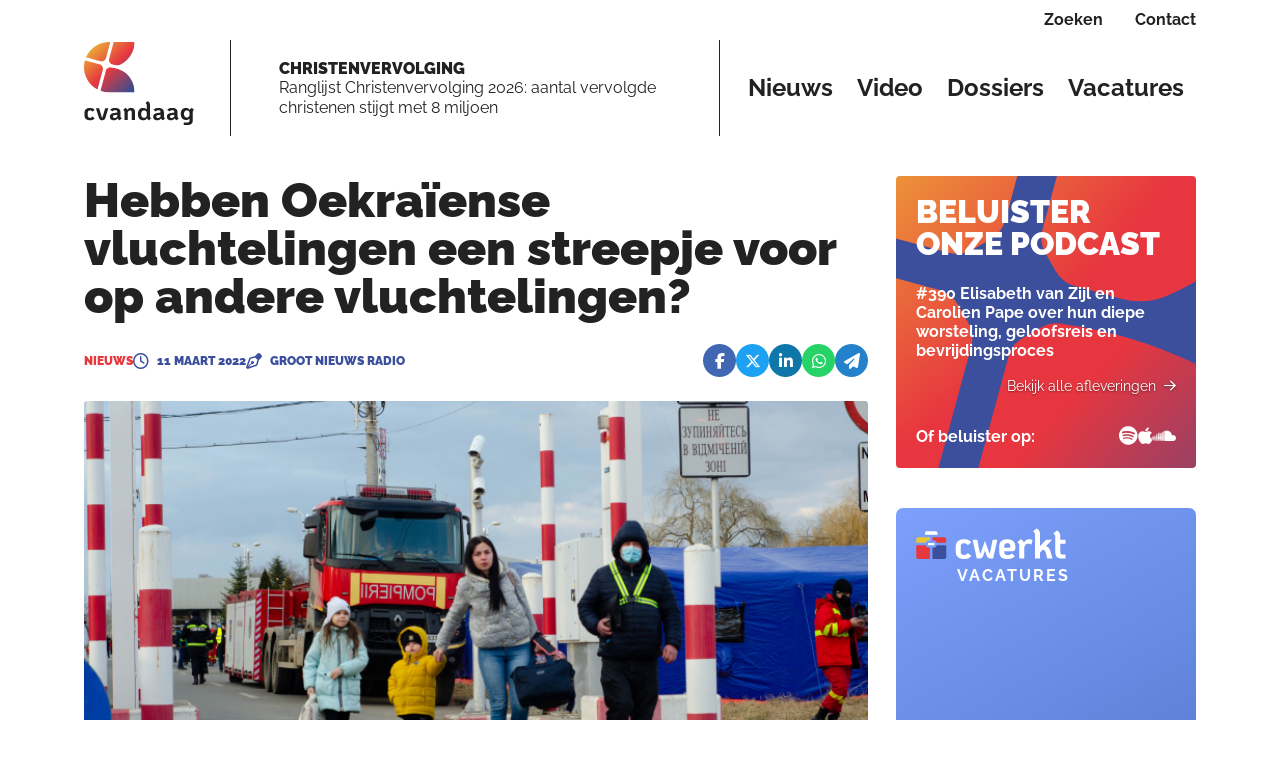

--- FILE ---
content_type: text/html; charset=utf-8
request_url: https://cvandaag.nl/89993-hebben-oekraense-vluchtelingen-een-streepje-voor-op-andere-vluchtelingen
body_size: 163869
content:
<!DOCTYPE html><html lang="nl" data-critters-container=""><head>
    <meta charset="utf-8">
    <title>Hebben Oekraïense vluchtelingen een streepje voor op andere vluchtelingen? - Cvandaag.nl</title>
    <base href="/">
    <meta content="width=device-width, initial-scale=1" name="viewport">
    <link href="favicon.ico" rel="icon" type="image/x-icon">
    <link href="/assets/favicons/apple-touch-icon.png" rel="apple-touch-icon" sizes="180x180">
    <link href="/assets/favicons/favicon-32x32.png" rel="icon" sizes="32x32" type="image/png">
    <link href="/assets/favicons/favicon-16x16.png" rel="icon" sizes="16x16" type="image/png">
    <link href="/assets/favicons/manifest.json" rel="manifest">
    <link color="#5bbad5" href="/assets/favicons/safari-pinned-tab.svg" rel="mask-icon">
    <link href="/assets/favicons/favicon.ico" rel="shortcut icon">
    <meta content="#da532c" name="msapplication-TileColor">
    <meta content="/assets/favicons/browserconfig.xml" name="msapplication-config">
    <meta content="#ffffff" name="theme-color">
    <link href="https://fonts.gstatic.com" rel="preconnect">
    <style>@font-face{font-family:'Material Icons';font-style:normal;font-weight:400;src:url(https://fonts.gstatic.com/s/materialicons/v145/flUhRq6tzZclQEJ-Vdg-IuiaDsNc.woff2) format('woff2');}.material-icons{font-family:'Material Icons';font-weight:normal;font-style:normal;font-size:24px;line-height:1;letter-spacing:normal;text-transform:none;display:inline-block;white-space:nowrap;word-wrap:normal;direction:ltr;-webkit-font-feature-settings:'liga';-webkit-font-smoothing:antialiased;}</style>
    <!-- Google Tag Manager -->
    <script>(function (w, d, s, l, i) {
        w[l] = w[l] || [];
        w[l].push({
            'gtm.start':
                new Date().getTime(), event: 'gtm.js'
        });
        var f = d.getElementsByTagName(s)[0],
            j = d.createElement(s), dl = l != 'dataLayer' ? '&l=' + l : '';
        j.async = true;
        j.src =
            'https://www.googletagmanager.com/gtm.js?id=' + i + dl;
        f.parentNode.insertBefore(j, f);
    })(window, document, 'script', 'dataLayer', 'GTM-TKSKRXHQ');</script>
    <!-- End Google Tag Manager -->

    <script>
        window.dataLayer = window.dataLayer || [];

        function gtag() {
            dataLayer.push(arguments);
        }

        gtag('consent', 'default', {
            'ad_storage': 'denied',
            'analytics_storage': 'denied',
            'wait_for_update': 500
        });

        gtag('js', new Date());
        gtag('config', 'GTM-TKSKRXHQ');

    </script>

<style>@charset "UTF-8";@font-face{font-family:Raleway;font-style:italic;font-weight:400;font-display:swap;src:url(https://fonts.gstatic.com/s/raleway/v37/1Ptsg8zYS_SKggPNyCg4QIFqPfE.woff2) format("woff2");unicode-range:U+0460-052F,U+1C80-1C8A,U+20B4,U+2DE0-2DFF,U+A640-A69F,U+FE2E-FE2F}@font-face{font-family:Raleway;font-style:italic;font-weight:400;font-display:swap;src:url(https://fonts.gstatic.com/s/raleway/v37/1Ptsg8zYS_SKggPNyCg4SYFqPfE.woff2) format("woff2");unicode-range:U+0301,U+0400-045F,U+0490-0491,U+04B0-04B1,U+2116}@font-face{font-family:Raleway;font-style:italic;font-weight:400;font-display:swap;src:url(https://fonts.gstatic.com/s/raleway/v37/1Ptsg8zYS_SKggPNyCg4QoFqPfE.woff2) format("woff2");unicode-range:U+0102-0103,U+0110-0111,U+0128-0129,U+0168-0169,U+01A0-01A1,U+01AF-01B0,U+0300-0301,U+0303-0304,U+0308-0309,U+0323,U+0329,U+1EA0-1EF9,U+20AB}@font-face{font-family:Raleway;font-style:italic;font-weight:400;font-display:swap;src:url(https://fonts.gstatic.com/s/raleway/v37/1Ptsg8zYS_SKggPNyCg4Q4FqPfE.woff2) format("woff2");unicode-range:U+0100-02BA,U+02BD-02C5,U+02C7-02CC,U+02CE-02D7,U+02DD-02FF,U+0304,U+0308,U+0329,U+1D00-1DBF,U+1E00-1E9F,U+1EF2-1EFF,U+2020,U+20A0-20AB,U+20AD-20C0,U+2113,U+2C60-2C7F,U+A720-A7FF}@font-face{font-family:Raleway;font-style:italic;font-weight:400;font-display:swap;src:url(https://fonts.gstatic.com/s/raleway/v37/1Ptsg8zYS_SKggPNyCg4TYFq.woff2) format("woff2");unicode-range:U+0000-00FF,U+0131,U+0152-0153,U+02BB-02BC,U+02C6,U+02DA,U+02DC,U+0304,U+0308,U+0329,U+2000-206F,U+20AC,U+2122,U+2191,U+2193,U+2212,U+2215,U+FEFF,U+FFFD}@font-face{font-family:Raleway;font-style:italic;font-weight:700;font-display:swap;src:url(https://fonts.gstatic.com/s/raleway/v37/1Ptsg8zYS_SKggPNyCg4QIFqPfE.woff2) format("woff2");unicode-range:U+0460-052F,U+1C80-1C8A,U+20B4,U+2DE0-2DFF,U+A640-A69F,U+FE2E-FE2F}@font-face{font-family:Raleway;font-style:italic;font-weight:700;font-display:swap;src:url(https://fonts.gstatic.com/s/raleway/v37/1Ptsg8zYS_SKggPNyCg4SYFqPfE.woff2) format("woff2");unicode-range:U+0301,U+0400-045F,U+0490-0491,U+04B0-04B1,U+2116}@font-face{font-family:Raleway;font-style:italic;font-weight:700;font-display:swap;src:url(https://fonts.gstatic.com/s/raleway/v37/1Ptsg8zYS_SKggPNyCg4QoFqPfE.woff2) format("woff2");unicode-range:U+0102-0103,U+0110-0111,U+0128-0129,U+0168-0169,U+01A0-01A1,U+01AF-01B0,U+0300-0301,U+0303-0304,U+0308-0309,U+0323,U+0329,U+1EA0-1EF9,U+20AB}@font-face{font-family:Raleway;font-style:italic;font-weight:700;font-display:swap;src:url(https://fonts.gstatic.com/s/raleway/v37/1Ptsg8zYS_SKggPNyCg4Q4FqPfE.woff2) format("woff2");unicode-range:U+0100-02BA,U+02BD-02C5,U+02C7-02CC,U+02CE-02D7,U+02DD-02FF,U+0304,U+0308,U+0329,U+1D00-1DBF,U+1E00-1E9F,U+1EF2-1EFF,U+2020,U+20A0-20AB,U+20AD-20C0,U+2113,U+2C60-2C7F,U+A720-A7FF}@font-face{font-family:Raleway;font-style:italic;font-weight:700;font-display:swap;src:url(https://fonts.gstatic.com/s/raleway/v37/1Ptsg8zYS_SKggPNyCg4TYFq.woff2) format("woff2");unicode-range:U+0000-00FF,U+0131,U+0152-0153,U+02BB-02BC,U+02C6,U+02DA,U+02DC,U+0304,U+0308,U+0329,U+2000-206F,U+20AC,U+2122,U+2191,U+2193,U+2212,U+2215,U+FEFF,U+FFFD}@font-face{font-family:Raleway;font-style:italic;font-weight:900;font-display:swap;src:url(https://fonts.gstatic.com/s/raleway/v37/1Ptsg8zYS_SKggPNyCg4QIFqPfE.woff2) format("woff2");unicode-range:U+0460-052F,U+1C80-1C8A,U+20B4,U+2DE0-2DFF,U+A640-A69F,U+FE2E-FE2F}@font-face{font-family:Raleway;font-style:italic;font-weight:900;font-display:swap;src:url(https://fonts.gstatic.com/s/raleway/v37/1Ptsg8zYS_SKggPNyCg4SYFqPfE.woff2) format("woff2");unicode-range:U+0301,U+0400-045F,U+0490-0491,U+04B0-04B1,U+2116}@font-face{font-family:Raleway;font-style:italic;font-weight:900;font-display:swap;src:url(https://fonts.gstatic.com/s/raleway/v37/1Ptsg8zYS_SKggPNyCg4QoFqPfE.woff2) format("woff2");unicode-range:U+0102-0103,U+0110-0111,U+0128-0129,U+0168-0169,U+01A0-01A1,U+01AF-01B0,U+0300-0301,U+0303-0304,U+0308-0309,U+0323,U+0329,U+1EA0-1EF9,U+20AB}@font-face{font-family:Raleway;font-style:italic;font-weight:900;font-display:swap;src:url(https://fonts.gstatic.com/s/raleway/v37/1Ptsg8zYS_SKggPNyCg4Q4FqPfE.woff2) format("woff2");unicode-range:U+0100-02BA,U+02BD-02C5,U+02C7-02CC,U+02CE-02D7,U+02DD-02FF,U+0304,U+0308,U+0329,U+1D00-1DBF,U+1E00-1E9F,U+1EF2-1EFF,U+2020,U+20A0-20AB,U+20AD-20C0,U+2113,U+2C60-2C7F,U+A720-A7FF}@font-face{font-family:Raleway;font-style:italic;font-weight:900;font-display:swap;src:url(https://fonts.gstatic.com/s/raleway/v37/1Ptsg8zYS_SKggPNyCg4TYFq.woff2) format("woff2");unicode-range:U+0000-00FF,U+0131,U+0152-0153,U+02BB-02BC,U+02C6,U+02DA,U+02DC,U+0304,U+0308,U+0329,U+2000-206F,U+20AC,U+2122,U+2191,U+2193,U+2212,U+2215,U+FEFF,U+FFFD}@font-face{font-family:Raleway;font-style:normal;font-weight:400;font-display:swap;src:url(https://fonts.gstatic.com/s/raleway/v37/1Ptug8zYS_SKggPNyCAIT5lu.woff2) format("woff2");unicode-range:U+0460-052F,U+1C80-1C8A,U+20B4,U+2DE0-2DFF,U+A640-A69F,U+FE2E-FE2F}@font-face{font-family:Raleway;font-style:normal;font-weight:400;font-display:swap;src:url(https://fonts.gstatic.com/s/raleway/v37/1Ptug8zYS_SKggPNyCkIT5lu.woff2) format("woff2");unicode-range:U+0301,U+0400-045F,U+0490-0491,U+04B0-04B1,U+2116}@font-face{font-family:Raleway;font-style:normal;font-weight:400;font-display:swap;src:url(https://fonts.gstatic.com/s/raleway/v37/1Ptug8zYS_SKggPNyCIIT5lu.woff2) format("woff2");unicode-range:U+0102-0103,U+0110-0111,U+0128-0129,U+0168-0169,U+01A0-01A1,U+01AF-01B0,U+0300-0301,U+0303-0304,U+0308-0309,U+0323,U+0329,U+1EA0-1EF9,U+20AB}@font-face{font-family:Raleway;font-style:normal;font-weight:400;font-display:swap;src:url(https://fonts.gstatic.com/s/raleway/v37/1Ptug8zYS_SKggPNyCMIT5lu.woff2) format("woff2");unicode-range:U+0100-02BA,U+02BD-02C5,U+02C7-02CC,U+02CE-02D7,U+02DD-02FF,U+0304,U+0308,U+0329,U+1D00-1DBF,U+1E00-1E9F,U+1EF2-1EFF,U+2020,U+20A0-20AB,U+20AD-20C0,U+2113,U+2C60-2C7F,U+A720-A7FF}@font-face{font-family:Raleway;font-style:normal;font-weight:400;font-display:swap;src:url(https://fonts.gstatic.com/s/raleway/v37/1Ptug8zYS_SKggPNyC0ITw.woff2) format("woff2");unicode-range:U+0000-00FF,U+0131,U+0152-0153,U+02BB-02BC,U+02C6,U+02DA,U+02DC,U+0304,U+0308,U+0329,U+2000-206F,U+20AC,U+2122,U+2191,U+2193,U+2212,U+2215,U+FEFF,U+FFFD}@font-face{font-family:Raleway;font-style:normal;font-weight:700;font-display:swap;src:url(https://fonts.gstatic.com/s/raleway/v37/1Ptug8zYS_SKggPNyCAIT5lu.woff2) format("woff2");unicode-range:U+0460-052F,U+1C80-1C8A,U+20B4,U+2DE0-2DFF,U+A640-A69F,U+FE2E-FE2F}@font-face{font-family:Raleway;font-style:normal;font-weight:700;font-display:swap;src:url(https://fonts.gstatic.com/s/raleway/v37/1Ptug8zYS_SKggPNyCkIT5lu.woff2) format("woff2");unicode-range:U+0301,U+0400-045F,U+0490-0491,U+04B0-04B1,U+2116}@font-face{font-family:Raleway;font-style:normal;font-weight:700;font-display:swap;src:url(https://fonts.gstatic.com/s/raleway/v37/1Ptug8zYS_SKggPNyCIIT5lu.woff2) format("woff2");unicode-range:U+0102-0103,U+0110-0111,U+0128-0129,U+0168-0169,U+01A0-01A1,U+01AF-01B0,U+0300-0301,U+0303-0304,U+0308-0309,U+0323,U+0329,U+1EA0-1EF9,U+20AB}@font-face{font-family:Raleway;font-style:normal;font-weight:700;font-display:swap;src:url(https://fonts.gstatic.com/s/raleway/v37/1Ptug8zYS_SKggPNyCMIT5lu.woff2) format("woff2");unicode-range:U+0100-02BA,U+02BD-02C5,U+02C7-02CC,U+02CE-02D7,U+02DD-02FF,U+0304,U+0308,U+0329,U+1D00-1DBF,U+1E00-1E9F,U+1EF2-1EFF,U+2020,U+20A0-20AB,U+20AD-20C0,U+2113,U+2C60-2C7F,U+A720-A7FF}@font-face{font-family:Raleway;font-style:normal;font-weight:700;font-display:swap;src:url(https://fonts.gstatic.com/s/raleway/v37/1Ptug8zYS_SKggPNyC0ITw.woff2) format("woff2");unicode-range:U+0000-00FF,U+0131,U+0152-0153,U+02BB-02BC,U+02C6,U+02DA,U+02DC,U+0304,U+0308,U+0329,U+2000-206F,U+20AC,U+2122,U+2191,U+2193,U+2212,U+2215,U+FEFF,U+FFFD}@font-face{font-family:Raleway;font-style:normal;font-weight:900;font-display:swap;src:url(https://fonts.gstatic.com/s/raleway/v37/1Ptug8zYS_SKggPNyCAIT5lu.woff2) format("woff2");unicode-range:U+0460-052F,U+1C80-1C8A,U+20B4,U+2DE0-2DFF,U+A640-A69F,U+FE2E-FE2F}@font-face{font-family:Raleway;font-style:normal;font-weight:900;font-display:swap;src:url(https://fonts.gstatic.com/s/raleway/v37/1Ptug8zYS_SKggPNyCkIT5lu.woff2) format("woff2");unicode-range:U+0301,U+0400-045F,U+0490-0491,U+04B0-04B1,U+2116}@font-face{font-family:Raleway;font-style:normal;font-weight:900;font-display:swap;src:url(https://fonts.gstatic.com/s/raleway/v37/1Ptug8zYS_SKggPNyCIIT5lu.woff2) format("woff2");unicode-range:U+0102-0103,U+0110-0111,U+0128-0129,U+0168-0169,U+01A0-01A1,U+01AF-01B0,U+0300-0301,U+0303-0304,U+0308-0309,U+0323,U+0329,U+1EA0-1EF9,U+20AB}@font-face{font-family:Raleway;font-style:normal;font-weight:900;font-display:swap;src:url(https://fonts.gstatic.com/s/raleway/v37/1Ptug8zYS_SKggPNyCMIT5lu.woff2) format("woff2");unicode-range:U+0100-02BA,U+02BD-02C5,U+02C7-02CC,U+02CE-02D7,U+02DD-02FF,U+0304,U+0308,U+0329,U+1D00-1DBF,U+1E00-1E9F,U+1EF2-1EFF,U+2020,U+20A0-20AB,U+20AD-20C0,U+2113,U+2C60-2C7F,U+A720-A7FF}@font-face{font-family:Raleway;font-style:normal;font-weight:900;font-display:swap;src:url(https://fonts.gstatic.com/s/raleway/v37/1Ptug8zYS_SKggPNyC0ITw.woff2) format("woff2");unicode-range:U+0000-00FF,U+0131,U+0152-0153,U+02BB-02BC,U+02C6,U+02DA,U+02DC,U+0304,U+0308,U+0329,U+2000-206F,U+20AC,U+2122,U+2191,U+2193,U+2212,U+2215,U+FEFF,U+FFFD}@-webkit-keyframes fa-beat{0%,90%{-webkit-transform:scale(1);transform:scale(1)}45%{-webkit-transform:scale(var(--fa-beat-scale, 1.25));transform:scale(var(--fa-beat-scale, 1.25))}}@-webkit-keyframes fa-bounce{0%{-webkit-transform:scale(1,1) translateY(0);transform:scale(1) translateY(0)}10%{-webkit-transform:scale(var(--fa-bounce-start-scale-x, 1.1),var(--fa-bounce-start-scale-y, .9)) translateY(0);transform:scale(var(--fa-bounce-start-scale-x, 1.1),var(--fa-bounce-start-scale-y, .9)) translateY(0)}30%{-webkit-transform:scale(var(--fa-bounce-jump-scale-x, .9),var(--fa-bounce-jump-scale-y, 1.1)) translateY(var(--fa-bounce-height, -.5em));transform:scale(var(--fa-bounce-jump-scale-x, .9),var(--fa-bounce-jump-scale-y, 1.1)) translateY(var(--fa-bounce-height, -.5em))}50%{-webkit-transform:scale(var(--fa-bounce-land-scale-x, 1.05),var(--fa-bounce-land-scale-y, .95)) translateY(0);transform:scale(var(--fa-bounce-land-scale-x, 1.05),var(--fa-bounce-land-scale-y, .95)) translateY(0)}57%{-webkit-transform:scale(1,1) translateY(var(--fa-bounce-rebound, -.125em));transform:scale(1) translateY(var(--fa-bounce-rebound, -.125em))}64%{-webkit-transform:scale(1,1) translateY(0);transform:scale(1) translateY(0)}to{-webkit-transform:scale(1,1) translateY(0);transform:scale(1) translateY(0)}}@-webkit-keyframes fa-fade{50%{opacity:var(--fa-fade-opacity, .4)}}@-webkit-keyframes fa-beat-fade{0%,to{opacity:var(--fa-beat-fade-opacity, .4);-webkit-transform:scale(1);transform:scale(1)}50%{opacity:1;-webkit-transform:scale(var(--fa-beat-fade-scale, 1.125));transform:scale(var(--fa-beat-fade-scale, 1.125))}}@-webkit-keyframes fa-flip{50%{-webkit-transform:rotate3d(var(--fa-flip-x, 0),var(--fa-flip-y, 1),var(--fa-flip-z, 0),var(--fa-flip-angle, -180deg));transform:rotate3d(var(--fa-flip-x, 0),var(--fa-flip-y, 1),var(--fa-flip-z, 0),var(--fa-flip-angle, -180deg))}}@-webkit-keyframes fa-shake{0%{-webkit-transform:rotate(-15deg);transform:rotate(-15deg)}4%{-webkit-transform:rotate(15deg);transform:rotate(15deg)}8%,24%{-webkit-transform:rotate(-18deg);transform:rotate(-18deg)}12%,28%{-webkit-transform:rotate(18deg);transform:rotate(18deg)}16%{-webkit-transform:rotate(-22deg);transform:rotate(-22deg)}20%{-webkit-transform:rotate(22deg);transform:rotate(22deg)}32%{-webkit-transform:rotate(-12deg);transform:rotate(-12deg)}36%{-webkit-transform:rotate(12deg);transform:rotate(12deg)}40%,to{-webkit-transform:rotate(0deg);transform:rotate(0)}}@-webkit-keyframes fa-spin{0%{-webkit-transform:rotate(0deg);transform:rotate(0)}to{-webkit-transform:rotate(360deg);transform:rotate(360deg)}}:root{--fa-style-family-brands:"Font Awesome 6 Brands";--fa-font-brands:normal 400 1em/1 "Font Awesome 6 Brands"}@font-face{font-family:"Font Awesome 6 Brands";font-style:normal;font-weight:400;font-display:block;src:url("./media/fa-brands-400-WCET5WHB.woff2") format("woff2"),url("./media/fa-brands-400-NIRQQVKO.ttf") format("truetype")}:root{--fa-style-family-duotone:"Font Awesome 6 Duotone";--fa-font-duotone:normal 900 1em/1 "Font Awesome 6 Duotone"}@font-face{font-family:"Font Awesome 6 Duotone";font-style:normal;font-weight:900;font-display:block;src:url("./media/fa-duotone-900-PJG6NAZH.woff2") format("woff2"),url("./media/fa-duotone-900-ABQ7T55C.ttf") format("truetype")}:root{--fa-style-family-classic:"Font Awesome 6 Pro";--fa-font-light:normal 300 1em/1 "Font Awesome 6 Pro"}@font-face{font-family:"Font Awesome 6 Pro";font-style:normal;font-weight:300;font-display:block;src:url("./media/fa-light-300-2L6RLQU3.woff2") format("woff2"),url("./media/fa-light-300-SFKB6LVF.ttf") format("truetype")}:root{--fa-style-family-classic:"Font Awesome 6 Pro";--fa-font-regular:normal 400 1em/1 "Font Awesome 6 Pro"}@font-face{font-family:"Font Awesome 6 Pro";font-style:normal;font-weight:400;font-display:block;src:url("./media/fa-regular-400-DL2HE4XX.woff2") format("woff2"),url("./media/fa-regular-400-OZFRFI25.ttf") format("truetype")}:root{--fa-style-family-classic:"Font Awesome 6 Pro";--fa-font-solid:normal 900 1em/1 "Font Awesome 6 Pro"}@font-face{font-family:"Font Awesome 6 Pro";font-style:normal;font-weight:900;font-display:block;src:url("./media/fa-solid-900-WQK4QZF6.woff2") format("woff2"),url("./media/fa-solid-900-NAJESXRA.ttf") format("truetype")}:root{--fa-style-family-classic:"Font Awesome 6 Pro";--fa-font-thin:normal 100 1em/1 "Font Awesome 6 Pro"}@font-face{font-family:"Font Awesome 6 Pro";font-style:normal;font-weight:100;font-display:block;src:url("./media/fa-thin-100-2MOMT6MM.woff2") format("woff2"),url("./media/fa-thin-100-CQ6LSIBG.ttf") format("truetype")}:root{--bs-gutter-x:1.75rem;--bs-gutter-y:1.75rem}@media (max-width: 576px){:root{--bs-gutter-x:1rem;--bs-gutter-y:.5rem}}:root{--bs-blue:#0d6efd;--bs-indigo:#6610f2;--bs-purple:#6f42c1;--bs-pink:#d63384;--bs-red:#dc3545;--bs-orange:#fd7e14;--bs-yellow:#ffc107;--bs-green:#198754;--bs-teal:#20c997;--bs-cyan:#0dcaf0;--bs-black:#000;--bs-white:#fff;--bs-gray:#6c757d;--bs-gray-dark:#343a40;--bs-gray-100:#f8f9fa;--bs-gray-200:#e9ecef;--bs-gray-300:#dee2e6;--bs-gray-400:#ced4da;--bs-gray-500:#adb5bd;--bs-gray-600:#6c757d;--bs-gray-700:#495057;--bs-gray-800:#343a40;--bs-gray-900:#212529;--bs-primary:#0d6efd;--bs-secondary:#6c757d;--bs-success:#198754;--bs-info:#0dcaf0;--bs-warning:#ffc107;--bs-danger:#dc3545;--bs-light:#f8f9fa;--bs-dark:#212529;--bs-primary-rgb:13, 110, 253;--bs-secondary-rgb:108, 117, 125;--bs-success-rgb:25, 135, 84;--bs-info-rgb:13, 202, 240;--bs-warning-rgb:255, 193, 7;--bs-danger-rgb:220, 53, 69;--bs-light-rgb:248, 249, 250;--bs-dark-rgb:33, 37, 41;--bs-primary-text-emphasis:#052c65;--bs-secondary-text-emphasis:#2b2f32;--bs-success-text-emphasis:#0a3622;--bs-info-text-emphasis:#055160;--bs-warning-text-emphasis:#664d03;--bs-danger-text-emphasis:#58151c;--bs-light-text-emphasis:#495057;--bs-dark-text-emphasis:#495057;--bs-primary-bg-subtle:#cfe2ff;--bs-secondary-bg-subtle:#e2e3e5;--bs-success-bg-subtle:#d1e7dd;--bs-info-bg-subtle:#cff4fc;--bs-warning-bg-subtle:#fff3cd;--bs-danger-bg-subtle:#f8d7da;--bs-light-bg-subtle:#fcfcfd;--bs-dark-bg-subtle:#ced4da;--bs-primary-border-subtle:#9ec5fe;--bs-secondary-border-subtle:#c4c8cb;--bs-success-border-subtle:#a3cfbb;--bs-info-border-subtle:#9eeaf9;--bs-warning-border-subtle:#ffe69c;--bs-danger-border-subtle:#f1aeb5;--bs-light-border-subtle:#e9ecef;--bs-dark-border-subtle:#adb5bd;--bs-white-rgb:255, 255, 255;--bs-black-rgb:0, 0, 0;--bs-font-sans-serif:system-ui, -apple-system, "Segoe UI", Roboto, "Helvetica Neue", "Noto Sans", "Liberation Sans", Arial, sans-serif, "Apple Color Emoji", "Segoe UI Emoji", "Segoe UI Symbol", "Noto Color Emoji";--bs-font-monospace:SFMono-Regular, Menlo, Monaco, Consolas, "Liberation Mono", "Courier New", monospace;--bs-gradient:linear-gradient(180deg, rgba(255, 255, 255, .15), rgba(255, 255, 255, 0));--bs-body-font-family:var(--bs-font-sans-serif);--bs-body-font-size:1rem;--bs-body-font-weight:400;--bs-body-line-height:1.5;--bs-body-color:#212529;--bs-body-color-rgb:33, 37, 41;--bs-body-bg:#fff;--bs-body-bg-rgb:255, 255, 255;--bs-emphasis-color:#000;--bs-emphasis-color-rgb:0, 0, 0;--bs-secondary-color:rgba(33, 37, 41, .75);--bs-secondary-color-rgb:33, 37, 41;--bs-secondary-bg:#e9ecef;--bs-secondary-bg-rgb:233, 236, 239;--bs-tertiary-color:rgba(33, 37, 41, .5);--bs-tertiary-color-rgb:33, 37, 41;--bs-tertiary-bg:#f8f9fa;--bs-tertiary-bg-rgb:248, 249, 250;--bs-heading-color:inherit;--bs-link-color:#0d6efd;--bs-link-color-rgb:13, 110, 253;--bs-link-decoration:underline;--bs-link-hover-color:#0a58ca;--bs-link-hover-color-rgb:10, 88, 202;--bs-code-color:#d63384;--bs-highlight-color:#212529;--bs-highlight-bg:#fff3cd;--bs-border-width:1px;--bs-border-style:solid;--bs-border-color:#dee2e6;--bs-border-color-translucent:rgba(0, 0, 0, .175);--bs-border-radius:.375rem;--bs-border-radius-sm:.25rem;--bs-border-radius-lg:.5rem;--bs-border-radius-xl:1rem;--bs-border-radius-xxl:2rem;--bs-border-radius-2xl:var(--bs-border-radius-xxl);--bs-border-radius-pill:50rem;--bs-box-shadow:0 .5rem 1rem rgba(0, 0, 0, .15);--bs-box-shadow-sm:0 .125rem .25rem rgba(0, 0, 0, .075);--bs-box-shadow-lg:0 1rem 3rem rgba(0, 0, 0, .175);--bs-box-shadow-inset:inset 0 1px 2px rgba(0, 0, 0, .075);--bs-focus-ring-width:.25rem;--bs-focus-ring-opacity:.25;--bs-focus-ring-color:rgba(13, 110, 253, .25);--bs-form-valid-color:#198754;--bs-form-valid-border-color:#198754;--bs-form-invalid-color:#dc3545;--bs-form-invalid-border-color:#dc3545}*,*:before,*:after{box-sizing:border-box}body{margin:0;font-family:var(--bs-body-font-family);font-size:var(--bs-body-font-size);font-weight:var(--bs-body-font-weight);line-height:var(--bs-body-line-height);color:var(--bs-body-color);text-align:var(--bs-body-text-align);background-color:var(--bs-body-bg);-webkit-text-size-adjust:100%;-webkit-tap-highlight-color:rgba(0,0,0,0)}:root{--bs-breakpoint-xs:0;--bs-breakpoint-sm:576px;--bs-breakpoint-md:768px;--bs-breakpoint-lg:992px;--bs-breakpoint-xl:1200px;--bs-breakpoint-xxl:1400px}body{--text-color:#222222;--link-color:#E6383D;--color-menu-background:#FFFFFF;--color-article-empty:#EDF0FF;--color-article-category:#E6383D;--white-block-bg:#FFFFFF;--striped-title-lines-bg:url(/assets/logo/bullet-black.svg);--striped-title-link-lines-bg:url(/assets/logo/bullet-green.svg);--image-empty-bg:#EDF0FF;--more-block-bg:#EDF0FF;--more-block-text:#222222;--trending-block-bg:#EDF0FF;--site-bg:#FAFBFF;--replies-bg:#FFFFFF;--replies-border-color:$colorSecondaryLight;--top-menu-border-color:#222222;--navbar-border-color:#222222}:root{--swiper-theme-color:#007aff}:root{--swiper-navigation-size:44px}body,html{font-family:Raleway,sans-serif;line-height:1.2;-webkit-font-smoothing:antialiased;-moz-osx-font-smoothing:grayscale;color:#222}html{--mat-badge-text-font:Roboto, sans-serif;--mat-badge-text-size:12px;--mat-badge-text-weight:600;--mat-badge-small-size-text-size:9px;--mat-badge-large-size-text-size:24px}html{--mat-bottom-sheet-container-text-font:Roboto, sans-serif;--mat-bottom-sheet-container-text-line-height:20px;--mat-bottom-sheet-container-text-size:14px;--mat-bottom-sheet-container-text-tracking:.0178571429em;--mat-bottom-sheet-container-text-weight:400}html{--mat-legacy-button-toggle-label-text-font:Roboto, sans-serif;--mat-legacy-button-toggle-label-text-line-height:24px;--mat-legacy-button-toggle-label-text-size:16px;--mat-legacy-button-toggle-label-text-tracking:.03125em;--mat-legacy-button-toggle-label-text-weight:400;--mat-standard-button-toggle-label-text-font:Roboto, sans-serif;--mat-standard-button-toggle-label-text-line-height:24px;--mat-standard-button-toggle-label-text-size:16px;--mat-standard-button-toggle-label-text-tracking:.03125em;--mat-standard-button-toggle-label-text-weight:400}html{--mat-datepicker-calendar-text-font:Roboto, sans-serif;--mat-datepicker-calendar-text-size:13px;--mat-datepicker-calendar-body-label-text-size:14px;--mat-datepicker-calendar-body-label-text-weight:500;--mat-datepicker-calendar-period-button-text-size:14px;--mat-datepicker-calendar-period-button-text-weight:500;--mat-datepicker-calendar-header-text-size:11px;--mat-datepicker-calendar-header-text-weight:400}html{--mat-expansion-header-text-font:Roboto, sans-serif;--mat-expansion-header-text-size:14px;--mat-expansion-header-text-weight:500;--mat-expansion-header-text-line-height:inherit;--mat-expansion-header-text-tracking:inherit;--mat-expansion-container-text-font:Roboto, sans-serif;--mat-expansion-container-text-line-height:20px;--mat-expansion-container-text-size:14px;--mat-expansion-container-text-tracking:.0178571429em;--mat-expansion-container-text-weight:400}html{--mat-grid-list-tile-header-primary-text-size:14px;--mat-grid-list-tile-header-secondary-text-size:12px;--mat-grid-list-tile-footer-primary-text-size:14px;--mat-grid-list-tile-footer-secondary-text-size:12px}html{--mat-stepper-container-text-font:Roboto, sans-serif;--mat-stepper-header-label-text-font:Roboto, sans-serif;--mat-stepper-header-label-text-size:14px;--mat-stepper-header-label-text-weight:400;--mat-stepper-header-error-state-label-text-size:16px;--mat-stepper-header-selected-state-label-text-size:16px;--mat-stepper-header-selected-state-label-text-weight:400}html{--mat-toolbar-title-text-font:Roboto, sans-serif;--mat-toolbar-title-text-line-height:32px;--mat-toolbar-title-text-size:20px;--mat-toolbar-title-text-tracking:.0125em;--mat-toolbar-title-text-weight:500}html{--mat-tree-node-text-font:Roboto, sans-serif;--mat-tree-node-text-size:14px;--mat-tree-node-text-weight:400}html{--mat-option-label-text-font:Roboto, sans-serif;--mat-option-label-text-line-height:24px;--mat-option-label-text-size:16px;--mat-option-label-text-tracking:.03125em;--mat-option-label-text-weight:400}html{--mat-optgroup-label-text-font:Roboto, sans-serif;--mat-optgroup-label-text-line-height:24px;--mat-optgroup-label-text-size:16px;--mat-optgroup-label-text-tracking:.03125em;--mat-optgroup-label-text-weight:400}html{--mat-card-title-text-font:Roboto, sans-serif;--mat-card-title-text-line-height:32px;--mat-card-title-text-size:20px;--mat-card-title-text-tracking:.0125em;--mat-card-title-text-weight:500;--mat-card-subtitle-text-font:Roboto, sans-serif;--mat-card-subtitle-text-line-height:22px;--mat-card-subtitle-text-size:14px;--mat-card-subtitle-text-tracking:.0071428571em;--mat-card-subtitle-text-weight:500}html{--mdc-plain-tooltip-supporting-text-font:Roboto, sans-serif;--mdc-plain-tooltip-supporting-text-size:12px;--mdc-plain-tooltip-supporting-text-weight:400;--mdc-plain-tooltip-supporting-text-tracking:.0333333333em}html{--mdc-filled-text-field-label-text-font:Roboto, sans-serif;--mdc-filled-text-field-label-text-size:16px;--mdc-filled-text-field-label-text-tracking:.03125em;--mdc-filled-text-field-label-text-weight:400;--mdc-outlined-text-field-label-text-font:Roboto, sans-serif;--mdc-outlined-text-field-label-text-size:16px;--mdc-outlined-text-field-label-text-tracking:.03125em;--mdc-outlined-text-field-label-text-weight:400;--mat-form-field-container-text-font:Roboto, sans-serif;--mat-form-field-container-text-line-height:24px;--mat-form-field-container-text-size:16px;--mat-form-field-container-text-tracking:.03125em;--mat-form-field-container-text-weight:400;--mat-form-field-outlined-label-text-populated-size:16px;--mat-form-field-subscript-text-font:Roboto, sans-serif;--mat-form-field-subscript-text-line-height:20px;--mat-form-field-subscript-text-size:12px;--mat-form-field-subscript-text-tracking:.0333333333em;--mat-form-field-subscript-text-weight:400}html{--mat-select-trigger-text-font:Roboto, sans-serif;--mat-select-trigger-text-line-height:24px;--mat-select-trigger-text-size:16px;--mat-select-trigger-text-tracking:.03125em;--mat-select-trigger-text-weight:400}html{--mdc-dialog-subhead-font:Roboto, sans-serif;--mdc-dialog-subhead-line-height:32px;--mdc-dialog-subhead-size:20px;--mdc-dialog-subhead-weight:500;--mdc-dialog-subhead-tracking:.0125em;--mdc-dialog-supporting-text-font:Roboto, sans-serif;--mdc-dialog-supporting-text-line-height:24px;--mdc-dialog-supporting-text-size:16px;--mdc-dialog-supporting-text-weight:400;--mdc-dialog-supporting-text-tracking:.03125em}html{--mat-radio-label-text-font:Roboto, sans-serif;--mat-radio-label-text-line-height:20px;--mat-radio-label-text-size:14px;--mat-radio-label-text-tracking:.0178571429em;--mat-radio-label-text-weight:400}html{--mdc-slider-label-label-text-font:Roboto, sans-serif;--mdc-slider-label-label-text-size:14px;--mdc-slider-label-label-text-line-height:22px;--mdc-slider-label-label-text-tracking:.0071428571em;--mdc-slider-label-label-text-weight:500}html{--mat-menu-item-label-text-font:Roboto, sans-serif;--mat-menu-item-label-text-size:16px;--mat-menu-item-label-text-tracking:.03125em;--mat-menu-item-label-text-line-height:24px;--mat-menu-item-label-text-weight:400}html{--mdc-list-list-item-label-text-font:Roboto, sans-serif;--mdc-list-list-item-label-text-line-height:24px;--mdc-list-list-item-label-text-size:16px;--mdc-list-list-item-label-text-tracking:.03125em;--mdc-list-list-item-label-text-weight:400;--mdc-list-list-item-supporting-text-font:Roboto, sans-serif;--mdc-list-list-item-supporting-text-line-height:20px;--mdc-list-list-item-supporting-text-size:14px;--mdc-list-list-item-supporting-text-tracking:.0178571429em;--mdc-list-list-item-supporting-text-weight:400;--mdc-list-list-item-trailing-supporting-text-font:Roboto, sans-serif;--mdc-list-list-item-trailing-supporting-text-line-height:20px;--mdc-list-list-item-trailing-supporting-text-size:12px;--mdc-list-list-item-trailing-supporting-text-tracking:.0333333333em;--mdc-list-list-item-trailing-supporting-text-weight:400}html{--mat-paginator-container-text-font:Roboto, sans-serif;--mat-paginator-container-text-line-height:20px;--mat-paginator-container-text-size:12px;--mat-paginator-container-text-tracking:.0333333333em;--mat-paginator-container-text-weight:400;--mat-paginator-select-trigger-text-size:12px}html{--mat-checkbox-label-text-font:Roboto, sans-serif;--mat-checkbox-label-text-line-height:20px;--mat-checkbox-label-text-size:14px;--mat-checkbox-label-text-tracking:.0178571429em;--mat-checkbox-label-text-weight:400}html{--mdc-text-button-label-text-font:Roboto, sans-serif;--mdc-text-button-label-text-size:14px;--mdc-text-button-label-text-tracking:.0892857143em;--mdc-text-button-label-text-weight:500;--mdc-text-button-label-text-transform:none;--mdc-filled-button-label-text-font:Roboto, sans-serif;--mdc-filled-button-label-text-size:14px;--mdc-filled-button-label-text-tracking:.0892857143em;--mdc-filled-button-label-text-weight:500;--mdc-filled-button-label-text-transform:none;--mdc-protected-button-label-text-font:Roboto, sans-serif;--mdc-protected-button-label-text-size:14px;--mdc-protected-button-label-text-tracking:.0892857143em;--mdc-protected-button-label-text-weight:500;--mdc-protected-button-label-text-transform:none;--mdc-outlined-button-label-text-font:Roboto, sans-serif;--mdc-outlined-button-label-text-size:14px;--mdc-outlined-button-label-text-tracking:.0892857143em;--mdc-outlined-button-label-text-weight:500;--mdc-outlined-button-label-text-transform:none}html{--mdc-extended-fab-label-text-font:Roboto, sans-serif;--mdc-extended-fab-label-text-size:14px;--mdc-extended-fab-label-text-tracking:.0892857143em;--mdc-extended-fab-label-text-weight:500}html{--mdc-snackbar-supporting-text-font:Roboto, sans-serif;--mdc-snackbar-supporting-text-line-height:20px;--mdc-snackbar-supporting-text-size:14px;--mdc-snackbar-supporting-text-weight:400}html{--mat-table-header-headline-font:Roboto, sans-serif;--mat-table-header-headline-line-height:22px;--mat-table-header-headline-size:14px;--mat-table-header-headline-weight:500;--mat-table-header-headline-tracking:.0071428571em;--mat-table-row-item-label-text-font:Roboto, sans-serif;--mat-table-row-item-label-text-line-height:20px;--mat-table-row-item-label-text-size:14px;--mat-table-row-item-label-text-weight:400;--mat-table-row-item-label-text-tracking:.0178571429em;--mat-table-footer-supporting-text-font:Roboto, sans-serif;--mat-table-footer-supporting-text-line-height:20px;--mat-table-footer-supporting-text-size:14px;--mat-table-footer-supporting-text-weight:400;--mat-table-footer-supporting-text-tracking:.0178571429em}html{--mat-ripple-color:rgba(0, 0, 0, .1)}html{--mat-option-selected-state-label-text-color:#3c4f9d;--mat-option-label-text-color:rgba(0, 0, 0, .87);--mat-option-hover-state-layer-color:rgba(0, 0, 0, .04);--mat-option-focus-state-layer-color:rgba(0, 0, 0, .04);--mat-option-selected-state-layer-color:rgba(0, 0, 0, .04)}html{--mat-optgroup-label-text-color:rgba(0, 0, 0, .87)}html{--mat-full-pseudo-checkbox-selected-icon-color:#e6383d;--mat-full-pseudo-checkbox-selected-checkmark-color:#fafafa;--mat-full-pseudo-checkbox-unselected-icon-color:rgba(0, 0, 0, .54);--mat-full-pseudo-checkbox-disabled-selected-checkmark-color:#fafafa;--mat-full-pseudo-checkbox-disabled-unselected-icon-color:#b0b0b0;--mat-full-pseudo-checkbox-disabled-selected-icon-color:#b0b0b0;--mat-minimal-pseudo-checkbox-selected-checkmark-color:#e6383d;--mat-minimal-pseudo-checkbox-disabled-selected-checkmark-color:#b0b0b0}html{--mat-app-background-color:#fafafa;--mat-app-text-color:rgba(0, 0, 0, .87);--mat-app-elevation-shadow-level-0:0px 0px 0px 0px rgba(0, 0, 0, .2), 0px 0px 0px 0px rgba(0, 0, 0, .14), 0px 0px 0px 0px rgba(0, 0, 0, .12);--mat-app-elevation-shadow-level-1:0px 2px 1px -1px rgba(0, 0, 0, .2), 0px 1px 1px 0px rgba(0, 0, 0, .14), 0px 1px 3px 0px rgba(0, 0, 0, .12);--mat-app-elevation-shadow-level-2:0px 3px 1px -2px rgba(0, 0, 0, .2), 0px 2px 2px 0px rgba(0, 0, 0, .14), 0px 1px 5px 0px rgba(0, 0, 0, .12);--mat-app-elevation-shadow-level-3:0px 3px 3px -2px rgba(0, 0, 0, .2), 0px 3px 4px 0px rgba(0, 0, 0, .14), 0px 1px 8px 0px rgba(0, 0, 0, .12);--mat-app-elevation-shadow-level-4:0px 2px 4px -1px rgba(0, 0, 0, .2), 0px 4px 5px 0px rgba(0, 0, 0, .14), 0px 1px 10px 0px rgba(0, 0, 0, .12);--mat-app-elevation-shadow-level-5:0px 3px 5px -1px rgba(0, 0, 0, .2), 0px 5px 8px 0px rgba(0, 0, 0, .14), 0px 1px 14px 0px rgba(0, 0, 0, .12);--mat-app-elevation-shadow-level-6:0px 3px 5px -1px rgba(0, 0, 0, .2), 0px 6px 10px 0px rgba(0, 0, 0, .14), 0px 1px 18px 0px rgba(0, 0, 0, .12);--mat-app-elevation-shadow-level-7:0px 4px 5px -2px rgba(0, 0, 0, .2), 0px 7px 10px 1px rgba(0, 0, 0, .14), 0px 2px 16px 1px rgba(0, 0, 0, .12);--mat-app-elevation-shadow-level-8:0px 5px 5px -3px rgba(0, 0, 0, .2), 0px 8px 10px 1px rgba(0, 0, 0, .14), 0px 3px 14px 2px rgba(0, 0, 0, .12);--mat-app-elevation-shadow-level-9:0px 5px 6px -3px rgba(0, 0, 0, .2), 0px 9px 12px 1px rgba(0, 0, 0, .14), 0px 3px 16px 2px rgba(0, 0, 0, .12);--mat-app-elevation-shadow-level-10:0px 6px 6px -3px rgba(0, 0, 0, .2), 0px 10px 14px 1px rgba(0, 0, 0, .14), 0px 4px 18px 3px rgba(0, 0, 0, .12);--mat-app-elevation-shadow-level-11:0px 6px 7px -4px rgba(0, 0, 0, .2), 0px 11px 15px 1px rgba(0, 0, 0, .14), 0px 4px 20px 3px rgba(0, 0, 0, .12);--mat-app-elevation-shadow-level-12:0px 7px 8px -4px rgba(0, 0, 0, .2), 0px 12px 17px 2px rgba(0, 0, 0, .14), 0px 5px 22px 4px rgba(0, 0, 0, .12);--mat-app-elevation-shadow-level-13:0px 7px 8px -4px rgba(0, 0, 0, .2), 0px 13px 19px 2px rgba(0, 0, 0, .14), 0px 5px 24px 4px rgba(0, 0, 0, .12);--mat-app-elevation-shadow-level-14:0px 7px 9px -4px rgba(0, 0, 0, .2), 0px 14px 21px 2px rgba(0, 0, 0, .14), 0px 5px 26px 4px rgba(0, 0, 0, .12);--mat-app-elevation-shadow-level-15:0px 8px 9px -5px rgba(0, 0, 0, .2), 0px 15px 22px 2px rgba(0, 0, 0, .14), 0px 6px 28px 5px rgba(0, 0, 0, .12);--mat-app-elevation-shadow-level-16:0px 8px 10px -5px rgba(0, 0, 0, .2), 0px 16px 24px 2px rgba(0, 0, 0, .14), 0px 6px 30px 5px rgba(0, 0, 0, .12);--mat-app-elevation-shadow-level-17:0px 8px 11px -5px rgba(0, 0, 0, .2), 0px 17px 26px 2px rgba(0, 0, 0, .14), 0px 6px 32px 5px rgba(0, 0, 0, .12);--mat-app-elevation-shadow-level-18:0px 9px 11px -5px rgba(0, 0, 0, .2), 0px 18px 28px 2px rgba(0, 0, 0, .14), 0px 7px 34px 6px rgba(0, 0, 0, .12);--mat-app-elevation-shadow-level-19:0px 9px 12px -6px rgba(0, 0, 0, .2), 0px 19px 29px 2px rgba(0, 0, 0, .14), 0px 7px 36px 6px rgba(0, 0, 0, .12);--mat-app-elevation-shadow-level-20:0px 10px 13px -6px rgba(0, 0, 0, .2), 0px 20px 31px 3px rgba(0, 0, 0, .14), 0px 8px 38px 7px rgba(0, 0, 0, .12);--mat-app-elevation-shadow-level-21:0px 10px 13px -6px rgba(0, 0, 0, .2), 0px 21px 33px 3px rgba(0, 0, 0, .14), 0px 8px 40px 7px rgba(0, 0, 0, .12);--mat-app-elevation-shadow-level-22:0px 10px 14px -6px rgba(0, 0, 0, .2), 0px 22px 35px 3px rgba(0, 0, 0, .14), 0px 8px 42px 7px rgba(0, 0, 0, .12);--mat-app-elevation-shadow-level-23:0px 11px 14px -7px rgba(0, 0, 0, .2), 0px 23px 36px 3px rgba(0, 0, 0, .14), 0px 9px 44px 8px rgba(0, 0, 0, .12);--mat-app-elevation-shadow-level-24:0px 11px 15px -7px rgba(0, 0, 0, .2), 0px 24px 38px 3px rgba(0, 0, 0, .14), 0px 9px 46px 8px rgba(0, 0, 0, .12)}html{--mdc-elevated-card-container-shape:4px;--mdc-outlined-card-container-shape:4px;--mdc-outlined-card-outline-width:1px}html{--mdc-elevated-card-container-color:white;--mdc-elevated-card-container-elevation:0px 2px 1px -1px rgba(0, 0, 0, .2), 0px 1px 1px 0px rgba(0, 0, 0, .14), 0px 1px 3px 0px rgba(0, 0, 0, .12);--mdc-outlined-card-container-color:white;--mdc-outlined-card-outline-color:rgba(0, 0, 0, .12);--mdc-outlined-card-container-elevation:0px 0px 0px 0px rgba(0, 0, 0, .2), 0px 0px 0px 0px rgba(0, 0, 0, .14), 0px 0px 0px 0px rgba(0, 0, 0, .12);--mat-card-subtitle-text-color:rgba(0, 0, 0, .54)}html{--mdc-linear-progress-active-indicator-height:4px;--mdc-linear-progress-track-height:4px;--mdc-linear-progress-track-shape:0}html{--mdc-plain-tooltip-container-shape:4px;--mdc-plain-tooltip-supporting-text-line-height:16px}html{--mdc-plain-tooltip-container-color:#616161;--mdc-plain-tooltip-supporting-text-color:#fff}html{--mdc-filled-text-field-active-indicator-height:1px;--mdc-filled-text-field-focus-active-indicator-height:2px;--mdc-filled-text-field-container-shape:4px;--mdc-outlined-text-field-outline-width:1px;--mdc-outlined-text-field-focus-outline-width:2px;--mdc-outlined-text-field-container-shape:4px}html{--mdc-filled-text-field-caret-color:#3c4f9d;--mdc-filled-text-field-focus-active-indicator-color:#3c4f9d;--mdc-filled-text-field-focus-label-text-color:rgba(60, 79, 157, .87);--mdc-filled-text-field-container-color:whitesmoke;--mdc-filled-text-field-disabled-container-color:#fafafa;--mdc-filled-text-field-label-text-color:rgba(0, 0, 0, .6);--mdc-filled-text-field-hover-label-text-color:rgba(0, 0, 0, .6);--mdc-filled-text-field-disabled-label-text-color:rgba(0, 0, 0, .38);--mdc-filled-text-field-input-text-color:rgba(0, 0, 0, .87);--mdc-filled-text-field-disabled-input-text-color:rgba(0, 0, 0, .38);--mdc-filled-text-field-input-text-placeholder-color:rgba(0, 0, 0, .6);--mdc-filled-text-field-error-hover-label-text-color:#f44336;--mdc-filled-text-field-error-focus-label-text-color:#f44336;--mdc-filled-text-field-error-label-text-color:#f44336;--mdc-filled-text-field-error-caret-color:#f44336;--mdc-filled-text-field-active-indicator-color:rgba(0, 0, 0, .42);--mdc-filled-text-field-disabled-active-indicator-color:rgba(0, 0, 0, .06);--mdc-filled-text-field-hover-active-indicator-color:rgba(0, 0, 0, .87);--mdc-filled-text-field-error-active-indicator-color:#f44336;--mdc-filled-text-field-error-focus-active-indicator-color:#f44336;--mdc-filled-text-field-error-hover-active-indicator-color:#f44336;--mdc-outlined-text-field-caret-color:#3c4f9d;--mdc-outlined-text-field-focus-outline-color:#3c4f9d;--mdc-outlined-text-field-focus-label-text-color:rgba(60, 79, 157, .87);--mdc-outlined-text-field-label-text-color:rgba(0, 0, 0, .6);--mdc-outlined-text-field-hover-label-text-color:rgba(0, 0, 0, .6);--mdc-outlined-text-field-disabled-label-text-color:rgba(0, 0, 0, .38);--mdc-outlined-text-field-input-text-color:rgba(0, 0, 0, .87);--mdc-outlined-text-field-disabled-input-text-color:rgba(0, 0, 0, .38);--mdc-outlined-text-field-input-text-placeholder-color:rgba(0, 0, 0, .6);--mdc-outlined-text-field-error-caret-color:#f44336;--mdc-outlined-text-field-error-focus-label-text-color:#f44336;--mdc-outlined-text-field-error-label-text-color:#f44336;--mdc-outlined-text-field-error-hover-label-text-color:#f44336;--mdc-outlined-text-field-outline-color:rgba(0, 0, 0, .38);--mdc-outlined-text-field-disabled-outline-color:rgba(0, 0, 0, .06);--mdc-outlined-text-field-hover-outline-color:rgba(0, 0, 0, .87);--mdc-outlined-text-field-error-focus-outline-color:#f44336;--mdc-outlined-text-field-error-hover-outline-color:#f44336;--mdc-outlined-text-field-error-outline-color:#f44336;--mat-form-field-focus-select-arrow-color:rgba(60, 79, 157, .87);--mat-form-field-disabled-input-text-placeholder-color:rgba(0, 0, 0, .38);--mat-form-field-state-layer-color:rgba(0, 0, 0, .87);--mat-form-field-error-text-color:#f44336;--mat-form-field-select-option-text-color:inherit;--mat-form-field-select-disabled-option-text-color:GrayText;--mat-form-field-leading-icon-color:unset;--mat-form-field-disabled-leading-icon-color:unset;--mat-form-field-trailing-icon-color:unset;--mat-form-field-disabled-trailing-icon-color:unset;--mat-form-field-error-focus-trailing-icon-color:unset;--mat-form-field-error-hover-trailing-icon-color:unset;--mat-form-field-error-trailing-icon-color:unset;--mat-form-field-enabled-select-arrow-color:rgba(0, 0, 0, .54);--mat-form-field-disabled-select-arrow-color:rgba(0, 0, 0, .38);--mat-form-field-hover-state-layer-opacity:.04;--mat-form-field-focus-state-layer-opacity:.08}html{--mat-form-field-container-height:56px;--mat-form-field-filled-label-display:block;--mat-form-field-container-vertical-padding:16px;--mat-form-field-filled-with-label-container-padding-top:24px;--mat-form-field-filled-with-label-container-padding-bottom:8px}html{--mat-select-container-elevation-shadow:0px 5px 5px -3px rgba(0, 0, 0, .2), 0px 8px 10px 1px rgba(0, 0, 0, .14), 0px 3px 14px 2px rgba(0, 0, 0, .12)}html{--mat-select-panel-background-color:white;--mat-select-enabled-trigger-text-color:rgba(0, 0, 0, .87);--mat-select-disabled-trigger-text-color:rgba(0, 0, 0, .38);--mat-select-placeholder-text-color:rgba(0, 0, 0, .6);--mat-select-enabled-arrow-color:rgba(0, 0, 0, .54);--mat-select-disabled-arrow-color:rgba(0, 0, 0, .38);--mat-select-focused-arrow-color:rgba(60, 79, 157, .87);--mat-select-invalid-arrow-color:rgba(244, 67, 54, .87)}html{--mat-select-arrow-transform:translateY(-8px)}html{--mat-autocomplete-container-shape:4px;--mat-autocomplete-container-elevation-shadow:0px 5px 5px -3px rgba(0, 0, 0, .2), 0px 8px 10px 1px rgba(0, 0, 0, .14), 0px 3px 14px 2px rgba(0, 0, 0, .12)}html{--mat-autocomplete-background-color:white}html{--mdc-dialog-container-shape:4px;--mat-dialog-container-elevation-shadow:0px 11px 15px -7px rgba(0, 0, 0, .2), 0px 24px 38px 3px rgba(0, 0, 0, .14), 0px 9px 46px 8px rgba(0, 0, 0, .12);--mat-dialog-container-max-width:80vw;--mat-dialog-container-small-max-width:80vw;--mat-dialog-container-min-width:0;--mat-dialog-actions-alignment:start;--mat-dialog-actions-padding:8px;--mat-dialog-content-padding:20px 24px;--mat-dialog-with-actions-content-padding:20px 24px;--mat-dialog-headline-padding:0 24px 9px}html{--mdc-dialog-container-color:white;--mdc-dialog-subhead-color:rgba(0, 0, 0, .87);--mdc-dialog-supporting-text-color:rgba(0, 0, 0, .6)}html{--mdc-switch-disabled-selected-icon-opacity:.38;--mdc-switch-disabled-track-opacity:.12;--mdc-switch-disabled-unselected-icon-opacity:.38;--mdc-switch-handle-height:20px;--mdc-switch-handle-shape:10px;--mdc-switch-handle-width:20px;--mdc-switch-selected-icon-size:18px;--mdc-switch-track-height:14px;--mdc-switch-track-shape:7px;--mdc-switch-track-width:36px;--mdc-switch-unselected-icon-size:18px;--mdc-switch-selected-focus-state-layer-opacity:.12;--mdc-switch-selected-hover-state-layer-opacity:.04;--mdc-switch-selected-pressed-state-layer-opacity:.1;--mdc-switch-unselected-focus-state-layer-opacity:.12;--mdc-switch-unselected-hover-state-layer-opacity:.04;--mdc-switch-unselected-pressed-state-layer-opacity:.1}html{--mdc-switch-selected-focus-state-layer-color:#3c4f9d;--mdc-switch-selected-handle-color:#3c4f9d;--mdc-switch-selected-hover-state-layer-color:#3c4f9d;--mdc-switch-selected-pressed-state-layer-color:#3c4f9d;--mdc-switch-selected-focus-handle-color:#2e3c78;--mdc-switch-selected-hover-handle-color:#2e3c78;--mdc-switch-selected-pressed-handle-color:#2e3c78;--mdc-switch-selected-focus-track-color:#6275c3;--mdc-switch-selected-hover-track-color:#6275c3;--mdc-switch-selected-pressed-track-color:#6275c3;--mdc-switch-selected-track-color:#6275c3;--mdc-switch-disabled-selected-handle-color:#424242;--mdc-switch-disabled-selected-icon-color:#fff;--mdc-switch-disabled-selected-track-color:#424242;--mdc-switch-disabled-unselected-handle-color:#424242;--mdc-switch-disabled-unselected-icon-color:#fff;--mdc-switch-disabled-unselected-track-color:#424242;--mdc-switch-handle-surface-color:#fff;--mdc-switch-selected-icon-color:#fff;--mdc-switch-unselected-focus-handle-color:#212121;--mdc-switch-unselected-focus-state-layer-color:#424242;--mdc-switch-unselected-focus-track-color:#e0e0e0;--mdc-switch-unselected-handle-color:#616161;--mdc-switch-unselected-hover-handle-color:#212121;--mdc-switch-unselected-hover-state-layer-color:#424242;--mdc-switch-unselected-hover-track-color:#e0e0e0;--mdc-switch-unselected-icon-color:#fff;--mdc-switch-unselected-pressed-handle-color:#212121;--mdc-switch-unselected-pressed-state-layer-color:#424242;--mdc-switch-unselected-pressed-track-color:#e0e0e0;--mdc-switch-unselected-track-color:#e0e0e0;--mdc-switch-handle-elevation-shadow:0px 2px 1px -1px rgba(0, 0, 0, .2), 0px 1px 1px 0px rgba(0, 0, 0, .14), 0px 1px 3px 0px rgba(0, 0, 0, .12);--mdc-switch-disabled-handle-elevation-shadow:0px 0px 0px 0px rgba(0, 0, 0, .2), 0px 0px 0px 0px rgba(0, 0, 0, .14), 0px 0px 0px 0px rgba(0, 0, 0, .12);--mdc-switch-disabled-label-text-color:rgba(0, 0, 0, .38)}html{--mdc-switch-state-layer-size:40px}html{--mdc-radio-disabled-selected-icon-opacity:.38;--mdc-radio-disabled-unselected-icon-opacity:.38;--mdc-radio-state-layer-size:40px}html{--mdc-radio-state-layer-size:40px;--mat-radio-touch-target-display:block}html{--mdc-slider-active-track-height:6px;--mdc-slider-active-track-shape:9999px;--mdc-slider-handle-height:20px;--mdc-slider-handle-shape:50%;--mdc-slider-handle-width:20px;--mdc-slider-inactive-track-height:4px;--mdc-slider-inactive-track-shape:9999px;--mdc-slider-with-overlap-handle-outline-width:1px;--mdc-slider-with-tick-marks-active-container-opacity:.6;--mdc-slider-with-tick-marks-container-shape:50%;--mdc-slider-with-tick-marks-container-size:2px;--mdc-slider-with-tick-marks-inactive-container-opacity:.6;--mdc-slider-handle-elevation:0px 2px 1px -1px rgba(0, 0, 0, .2), 0px 1px 1px 0px rgba(0, 0, 0, .14), 0px 1px 3px 0px rgba(0, 0, 0, .12);--mat-slider-value-indicator-width:auto;--mat-slider-value-indicator-height:32px;--mat-slider-value-indicator-caret-display:block;--mat-slider-value-indicator-border-radius:4px;--mat-slider-value-indicator-padding:0 12px;--mat-slider-value-indicator-text-transform:none;--mat-slider-value-indicator-container-transform:translateX(-50%)}html{--mdc-slider-handle-color:#3c4f9d;--mdc-slider-focus-handle-color:#3c4f9d;--mdc-slider-hover-handle-color:#3c4f9d;--mdc-slider-active-track-color:#3c4f9d;--mdc-slider-inactive-track-color:#3c4f9d;--mdc-slider-with-tick-marks-inactive-container-color:#3c4f9d;--mdc-slider-with-tick-marks-active-container-color:white;--mdc-slider-disabled-active-track-color:#000;--mdc-slider-disabled-handle-color:#000;--mdc-slider-disabled-inactive-track-color:#000;--mdc-slider-label-container-color:#000;--mdc-slider-label-label-text-color:#fff;--mdc-slider-with-overlap-handle-outline-color:#fff;--mdc-slider-with-tick-marks-disabled-container-color:#000;--mat-slider-ripple-color:#3c4f9d;--mat-slider-hover-state-layer-color:rgba(60, 79, 157, .05);--mat-slider-focus-state-layer-color:rgba(60, 79, 157, .2);--mat-slider-value-indicator-opacity:.6}html{--mat-menu-container-shape:4px;--mat-menu-divider-bottom-spacing:0;--mat-menu-divider-top-spacing:0;--mat-menu-item-spacing:16px;--mat-menu-item-icon-size:24px;--mat-menu-item-leading-spacing:16px;--mat-menu-item-trailing-spacing:16px;--mat-menu-item-with-icon-leading-spacing:16px;--mat-menu-item-with-icon-trailing-spacing:16px;--mat-menu-base-elevation-level:8}html{--mat-menu-item-label-text-color:rgba(0, 0, 0, .87);--mat-menu-item-icon-color:rgba(0, 0, 0, .87);--mat-menu-item-hover-state-layer-color:rgba(0, 0, 0, .04);--mat-menu-item-focus-state-layer-color:rgba(0, 0, 0, .04);--mat-menu-container-color:white;--mat-menu-divider-color:rgba(0, 0, 0, .12)}html{--mdc-list-list-item-container-shape:0;--mdc-list-list-item-leading-avatar-shape:50%;--mdc-list-list-item-container-color:transparent;--mdc-list-list-item-selected-container-color:transparent;--mdc-list-list-item-leading-avatar-color:transparent;--mdc-list-list-item-leading-icon-size:24px;--mdc-list-list-item-leading-avatar-size:40px;--mdc-list-list-item-trailing-icon-size:24px;--mdc-list-list-item-disabled-state-layer-color:transparent;--mdc-list-list-item-disabled-state-layer-opacity:0;--mdc-list-list-item-disabled-label-text-opacity:.38;--mdc-list-list-item-disabled-leading-icon-opacity:.38;--mdc-list-list-item-disabled-trailing-icon-opacity:.38;--mat-list-active-indicator-color:transparent;--mat-list-active-indicator-shape:4px}html{--mdc-list-list-item-label-text-color:rgba(0, 0, 0, .87);--mdc-list-list-item-supporting-text-color:rgba(0, 0, 0, .54);--mdc-list-list-item-leading-icon-color:rgba(0, 0, 0, .38);--mdc-list-list-item-trailing-supporting-text-color:rgba(0, 0, 0, .38);--mdc-list-list-item-trailing-icon-color:rgba(0, 0, 0, .38);--mdc-list-list-item-selected-trailing-icon-color:rgba(0, 0, 0, .38);--mdc-list-list-item-disabled-label-text-color:black;--mdc-list-list-item-disabled-leading-icon-color:black;--mdc-list-list-item-disabled-trailing-icon-color:black;--mdc-list-list-item-hover-label-text-color:rgba(0, 0, 0, .87);--mdc-list-list-item-hover-leading-icon-color:rgba(0, 0, 0, .38);--mdc-list-list-item-hover-trailing-icon-color:rgba(0, 0, 0, .38);--mdc-list-list-item-focus-label-text-color:rgba(0, 0, 0, .87);--mdc-list-list-item-hover-state-layer-color:black;--mdc-list-list-item-hover-state-layer-opacity:.04;--mdc-list-list-item-focus-state-layer-color:black;--mdc-list-list-item-focus-state-layer-opacity:.12}html{--mdc-list-list-item-one-line-container-height:48px;--mdc-list-list-item-two-line-container-height:64px;--mdc-list-list-item-three-line-container-height:88px;--mat-list-list-item-leading-icon-start-space:16px;--mat-list-list-item-leading-icon-end-space:32px}html{--mat-paginator-container-text-color:rgba(0, 0, 0, .87);--mat-paginator-container-background-color:white;--mat-paginator-enabled-icon-color:rgba(0, 0, 0, .54);--mat-paginator-disabled-icon-color:rgba(0, 0, 0, .12)}html{--mat-paginator-container-size:56px;--mat-paginator-form-field-container-height:40px;--mat-paginator-form-field-container-vertical-padding:8px;--mat-paginator-touch-target-display:block}html{--mdc-secondary-navigation-tab-container-height:48px;--mdc-tab-indicator-active-indicator-height:2px;--mdc-tab-indicator-active-indicator-shape:0;--mat-tab-header-divider-color:transparent;--mat-tab-header-divider-height:0}html{--mdc-checkbox-disabled-selected-checkmark-color:#fff;--mdc-checkbox-selected-focus-state-layer-opacity:.16;--mdc-checkbox-selected-hover-state-layer-opacity:.04;--mdc-checkbox-selected-pressed-state-layer-opacity:.16;--mdc-checkbox-unselected-focus-state-layer-opacity:.16;--mdc-checkbox-unselected-hover-state-layer-opacity:.04;--mdc-checkbox-unselected-pressed-state-layer-opacity:.16}html{--mdc-checkbox-disabled-selected-icon-color:rgba(0, 0, 0, .38);--mdc-checkbox-disabled-unselected-icon-color:rgba(0, 0, 0, .38);--mdc-checkbox-selected-checkmark-color:black;--mdc-checkbox-selected-focus-icon-color:#e6383d;--mdc-checkbox-selected-hover-icon-color:#e6383d;--mdc-checkbox-selected-icon-color:#e6383d;--mdc-checkbox-unselected-focus-icon-color:#212121;--mdc-checkbox-unselected-hover-icon-color:#212121;--mdc-checkbox-unselected-icon-color:rgba(0, 0, 0, .54);--mdc-checkbox-selected-focus-state-layer-color:#e6383d;--mdc-checkbox-selected-hover-state-layer-color:#e6383d;--mdc-checkbox-selected-pressed-state-layer-color:#e6383d;--mdc-checkbox-unselected-focus-state-layer-color:black;--mdc-checkbox-unselected-hover-state-layer-color:black;--mdc-checkbox-unselected-pressed-state-layer-color:black;--mat-checkbox-disabled-label-color:rgba(0, 0, 0, .38);--mat-checkbox-label-text-color:rgba(0, 0, 0, .87)}html{--mdc-checkbox-state-layer-size:40px;--mat-checkbox-touch-target-display:block}html{--mdc-text-button-container-shape:4px;--mdc-text-button-keep-touch-target:false;--mdc-filled-button-container-shape:4px;--mdc-filled-button-keep-touch-target:false;--mdc-protected-button-container-shape:4px;--mdc-protected-button-container-elevation-shadow:0px 3px 1px -2px rgba(0, 0, 0, .2), 0px 2px 2px 0px rgba(0, 0, 0, .14), 0px 1px 5px 0px rgba(0, 0, 0, .12);--mdc-protected-button-disabled-container-elevation-shadow:0px 0px 0px 0px rgba(0, 0, 0, .2), 0px 0px 0px 0px rgba(0, 0, 0, .14), 0px 0px 0px 0px rgba(0, 0, 0, .12);--mdc-protected-button-focus-container-elevation-shadow:0px 2px 4px -1px rgba(0, 0, 0, .2), 0px 4px 5px 0px rgba(0, 0, 0, .14), 0px 1px 10px 0px rgba(0, 0, 0, .12);--mdc-protected-button-hover-container-elevation-shadow:0px 2px 4px -1px rgba(0, 0, 0, .2), 0px 4px 5px 0px rgba(0, 0, 0, .14), 0px 1px 10px 0px rgba(0, 0, 0, .12);--mdc-protected-button-pressed-container-elevation-shadow:0px 5px 5px -3px rgba(0, 0, 0, .2), 0px 8px 10px 1px rgba(0, 0, 0, .14), 0px 3px 14px 2px rgba(0, 0, 0, .12);--mdc-outlined-button-keep-touch-target:false;--mdc-outlined-button-outline-width:1px;--mdc-outlined-button-container-shape:4px;--mat-text-button-horizontal-padding:8px;--mat-text-button-with-icon-horizontal-padding:8px;--mat-text-button-icon-spacing:8px;--mat-text-button-icon-offset:0;--mat-filled-button-horizontal-padding:16px;--mat-filled-button-icon-spacing:8px;--mat-filled-button-icon-offset:-4px;--mat-protected-button-horizontal-padding:16px;--mat-protected-button-icon-spacing:8px;--mat-protected-button-icon-offset:-4px;--mat-outlined-button-horizontal-padding:15px;--mat-outlined-button-icon-spacing:8px;--mat-outlined-button-icon-offset:-4px}html{--mdc-text-button-label-text-color:black;--mdc-text-button-disabled-label-text-color:rgba(0, 0, 0, .38);--mat-text-button-state-layer-color:black;--mat-text-button-disabled-state-layer-color:black;--mat-text-button-ripple-color:rgba(0, 0, 0, .1);--mat-text-button-hover-state-layer-opacity:.04;--mat-text-button-focus-state-layer-opacity:.12;--mat-text-button-pressed-state-layer-opacity:.12;--mdc-filled-button-container-color:white;--mdc-filled-button-label-text-color:black;--mdc-filled-button-disabled-container-color:rgba(0, 0, 0, .12);--mdc-filled-button-disabled-label-text-color:rgba(0, 0, 0, .38);--mat-filled-button-state-layer-color:black;--mat-filled-button-disabled-state-layer-color:black;--mat-filled-button-ripple-color:rgba(0, 0, 0, .1);--mat-filled-button-hover-state-layer-opacity:.04;--mat-filled-button-focus-state-layer-opacity:.12;--mat-filled-button-pressed-state-layer-opacity:.12;--mdc-protected-button-container-color:white;--mdc-protected-button-label-text-color:black;--mdc-protected-button-disabled-container-color:rgba(0, 0, 0, .12);--mdc-protected-button-disabled-label-text-color:rgba(0, 0, 0, .38);--mat-protected-button-state-layer-color:black;--mat-protected-button-disabled-state-layer-color:black;--mat-protected-button-ripple-color:rgba(0, 0, 0, .1);--mat-protected-button-hover-state-layer-opacity:.04;--mat-protected-button-focus-state-layer-opacity:.12;--mat-protected-button-pressed-state-layer-opacity:.12;--mdc-outlined-button-disabled-outline-color:rgba(0, 0, 0, .12);--mdc-outlined-button-disabled-label-text-color:rgba(0, 0, 0, .38);--mdc-outlined-button-label-text-color:black;--mdc-outlined-button-outline-color:rgba(0, 0, 0, .12);--mat-outlined-button-state-layer-color:black;--mat-outlined-button-disabled-state-layer-color:black;--mat-outlined-button-ripple-color:rgba(0, 0, 0, .1);--mat-outlined-button-hover-state-layer-opacity:.04;--mat-outlined-button-focus-state-layer-opacity:.12;--mat-outlined-button-pressed-state-layer-opacity:.12}html{--mdc-text-button-container-height:36px;--mdc-filled-button-container-height:36px;--mdc-protected-button-container-height:36px;--mdc-outlined-button-container-height:36px;--mat-text-button-touch-target-display:block;--mat-filled-button-touch-target-display:block;--mat-protected-button-touch-target-display:block;--mat-outlined-button-touch-target-display:block}html{--mdc-icon-button-icon-size:24px}html{--mdc-icon-button-icon-color:inherit;--mdc-icon-button-disabled-icon-color:rgba(0, 0, 0, .38);--mat-icon-button-state-layer-color:black;--mat-icon-button-disabled-state-layer-color:black;--mat-icon-button-ripple-color:rgba(0, 0, 0, .1);--mat-icon-button-hover-state-layer-opacity:.04;--mat-icon-button-focus-state-layer-opacity:.12;--mat-icon-button-pressed-state-layer-opacity:.12}html{--mat-icon-button-touch-target-display:block}html{--mdc-fab-container-shape:50%;--mdc-fab-container-elevation-shadow:0px 3px 5px -1px rgba(0, 0, 0, .2), 0px 6px 10px 0px rgba(0, 0, 0, .14), 0px 1px 18px 0px rgba(0, 0, 0, .12);--mdc-fab-focus-container-elevation-shadow:0px 5px 5px -3px rgba(0, 0, 0, .2), 0px 8px 10px 1px rgba(0, 0, 0, .14), 0px 3px 14px 2px rgba(0, 0, 0, .12);--mdc-fab-hover-container-elevation-shadow:0px 5px 5px -3px rgba(0, 0, 0, .2), 0px 8px 10px 1px rgba(0, 0, 0, .14), 0px 3px 14px 2px rgba(0, 0, 0, .12);--mdc-fab-pressed-container-elevation-shadow:0px 7px 8px -4px rgba(0, 0, 0, .2), 0px 12px 17px 2px rgba(0, 0, 0, .14), 0px 5px 22px 4px rgba(0, 0, 0, .12);--mdc-fab-small-container-shape:50%;--mdc-fab-small-container-elevation-shadow:0px 3px 5px -1px rgba(0, 0, 0, .2), 0px 6px 10px 0px rgba(0, 0, 0, .14), 0px 1px 18px 0px rgba(0, 0, 0, .12);--mdc-fab-small-focus-container-elevation-shadow:0px 5px 5px -3px rgba(0, 0, 0, .2), 0px 8px 10px 1px rgba(0, 0, 0, .14), 0px 3px 14px 2px rgba(0, 0, 0, .12);--mdc-fab-small-hover-container-elevation-shadow:0px 5px 5px -3px rgba(0, 0, 0, .2), 0px 8px 10px 1px rgba(0, 0, 0, .14), 0px 3px 14px 2px rgba(0, 0, 0, .12);--mdc-fab-small-pressed-container-elevation-shadow:0px 7px 8px -4px rgba(0, 0, 0, .2), 0px 12px 17px 2px rgba(0, 0, 0, .14), 0px 5px 22px 4px rgba(0, 0, 0, .12);--mdc-extended-fab-container-height:48px;--mdc-extended-fab-container-shape:24px;--mdc-extended-fab-container-elevation-shadow:0px 3px 5px -1px rgba(0, 0, 0, .2), 0px 6px 10px 0px rgba(0, 0, 0, .14), 0px 1px 18px 0px rgba(0, 0, 0, .12);--mdc-extended-fab-focus-container-elevation-shadow:0px 5px 5px -3px rgba(0, 0, 0, .2), 0px 8px 10px 1px rgba(0, 0, 0, .14), 0px 3px 14px 2px rgba(0, 0, 0, .12);--mdc-extended-fab-hover-container-elevation-shadow:0px 5px 5px -3px rgba(0, 0, 0, .2), 0px 8px 10px 1px rgba(0, 0, 0, .14), 0px 3px 14px 2px rgba(0, 0, 0, .12);--mdc-extended-fab-pressed-container-elevation-shadow:0px 7px 8px -4px rgba(0, 0, 0, .2), 0px 12px 17px 2px rgba(0, 0, 0, .14), 0px 5px 22px 4px rgba(0, 0, 0, .12)}html{--mdc-fab-container-color:white;--mat-fab-foreground-color:black;--mat-fab-state-layer-color:black;--mat-fab-disabled-state-layer-color:black;--mat-fab-ripple-color:rgba(0, 0, 0, .1);--mat-fab-hover-state-layer-opacity:.04;--mat-fab-focus-state-layer-opacity:.12;--mat-fab-pressed-state-layer-opacity:.12;--mat-fab-disabled-state-container-color:rgba(0, 0, 0, .12);--mat-fab-disabled-state-foreground-color:rgba(0, 0, 0, .38);--mdc-fab-small-container-color:white;--mat-fab-small-foreground-color:black;--mat-fab-small-state-layer-color:black;--mat-fab-small-disabled-state-layer-color:black;--mat-fab-small-ripple-color:rgba(0, 0, 0, .1);--mat-fab-small-hover-state-layer-opacity:.04;--mat-fab-small-focus-state-layer-opacity:.12;--mat-fab-small-pressed-state-layer-opacity:.12;--mat-fab-small-disabled-state-container-color:rgba(0, 0, 0, .12);--mat-fab-small-disabled-state-foreground-color:rgba(0, 0, 0, .38)}html{--mat-fab-touch-target-display:block;--mat-fab-small-touch-target-display:block}html{--mdc-snackbar-container-shape:4px}html{--mdc-snackbar-container-color:#333333;--mdc-snackbar-supporting-text-color:rgba(255, 255, 255, .87);--mat-snack-bar-button-color:#e6383d}html{--mat-table-row-item-outline-width:1px}html{--mat-table-background-color:white;--mat-table-header-headline-color:rgba(0, 0, 0, .87);--mat-table-row-item-label-text-color:rgba(0, 0, 0, .87);--mat-table-row-item-outline-color:rgba(0, 0, 0, .12)}html{--mat-table-header-container-height:56px;--mat-table-footer-container-height:52px;--mat-table-row-item-container-height:52px}html{--mdc-circular-progress-active-indicator-width:4px;--mdc-circular-progress-size:48px}html{--mdc-circular-progress-active-indicator-color:#3c4f9d}html{--mat-badge-container-shape:50%;--mat-badge-container-size:unset;--mat-badge-small-size-container-size:unset;--mat-badge-large-size-container-size:unset;--mat-badge-legacy-container-size:22px;--mat-badge-legacy-small-size-container-size:16px;--mat-badge-legacy-large-size-container-size:28px;--mat-badge-container-offset:-11px 0;--mat-badge-small-size-container-offset:-8px 0;--mat-badge-large-size-container-offset:-14px 0;--mat-badge-container-overlap-offset:-11px;--mat-badge-small-size-container-overlap-offset:-8px;--mat-badge-large-size-container-overlap-offset:-14px;--mat-badge-container-padding:0;--mat-badge-small-size-container-padding:0;--mat-badge-large-size-container-padding:0}html{--mat-badge-background-color:#3c4f9d;--mat-badge-text-color:white;--mat-badge-disabled-state-background-color:#b9b9b9;--mat-badge-disabled-state-text-color:rgba(0, 0, 0, .38)}html{--mat-bottom-sheet-container-shape:4px}html{--mat-bottom-sheet-container-text-color:rgba(0, 0, 0, .87);--mat-bottom-sheet-container-background-color:white}html{--mat-legacy-button-toggle-height:36px;--mat-legacy-button-toggle-shape:2px;--mat-legacy-button-toggle-focus-state-layer-opacity:1;--mat-standard-button-toggle-shape:4px;--mat-standard-button-toggle-hover-state-layer-opacity:.04;--mat-standard-button-toggle-focus-state-layer-opacity:.12}html{--mat-legacy-button-toggle-text-color:rgba(0, 0, 0, .38);--mat-legacy-button-toggle-state-layer-color:rgba(0, 0, 0, .12);--mat-legacy-button-toggle-selected-state-text-color:rgba(0, 0, 0, .54);--mat-legacy-button-toggle-selected-state-background-color:#e0e0e0;--mat-legacy-button-toggle-disabled-state-text-color:rgba(0, 0, 0, .26);--mat-legacy-button-toggle-disabled-state-background-color:#eeeeee;--mat-legacy-button-toggle-disabled-selected-state-background-color:#bdbdbd;--mat-standard-button-toggle-text-color:rgba(0, 0, 0, .87);--mat-standard-button-toggle-background-color:white;--mat-standard-button-toggle-state-layer-color:black;--mat-standard-button-toggle-selected-state-background-color:#e0e0e0;--mat-standard-button-toggle-selected-state-text-color:rgba(0, 0, 0, .87);--mat-standard-button-toggle-disabled-state-text-color:rgba(0, 0, 0, .26);--mat-standard-button-toggle-disabled-state-background-color:white;--mat-standard-button-toggle-disabled-selected-state-text-color:rgba(0, 0, 0, .87);--mat-standard-button-toggle-disabled-selected-state-background-color:#bdbdbd;--mat-standard-button-toggle-divider-color:#e0e0e0}html{--mat-standard-button-toggle-height:48px}html{--mat-datepicker-calendar-container-shape:4px;--mat-datepicker-calendar-container-touch-shape:4px;--mat-datepicker-calendar-container-elevation-shadow:0px 2px 4px -1px rgba(0, 0, 0, .2), 0px 4px 5px 0px rgba(0, 0, 0, .14), 0px 1px 10px 0px rgba(0, 0, 0, .12);--mat-datepicker-calendar-container-touch-elevation-shadow:0px 11px 15px -7px rgba(0, 0, 0, .2), 0px 24px 38px 3px rgba(0, 0, 0, .14), 0px 9px 46px 8px rgba(0, 0, 0, .12)}html{--mat-datepicker-calendar-date-selected-state-text-color:white;--mat-datepicker-calendar-date-selected-state-background-color:#3c4f9d;--mat-datepicker-calendar-date-selected-disabled-state-background-color:rgba(60, 79, 157, .4);--mat-datepicker-calendar-date-today-selected-state-outline-color:white;--mat-datepicker-calendar-date-focus-state-background-color:rgba(60, 79, 157, .3);--mat-datepicker-calendar-date-hover-state-background-color:rgba(60, 79, 157, .3);--mat-datepicker-toggle-active-state-icon-color:#3c4f9d;--mat-datepicker-calendar-date-in-range-state-background-color:rgba(60, 79, 157, .2);--mat-datepicker-calendar-date-in-comparison-range-state-background-color:rgba(249, 171, 0, .2);--mat-datepicker-calendar-date-in-overlap-range-state-background-color:#a8dab5;--mat-datepicker-calendar-date-in-overlap-range-selected-state-background-color:#46a35e;--mat-datepicker-toggle-icon-color:rgba(0, 0, 0, .54);--mat-datepicker-calendar-body-label-text-color:rgba(0, 0, 0, .54);--mat-datepicker-calendar-period-button-text-color:black;--mat-datepicker-calendar-period-button-icon-color:rgba(0, 0, 0, .54);--mat-datepicker-calendar-navigation-button-icon-color:rgba(0, 0, 0, .54);--mat-datepicker-calendar-header-divider-color:rgba(0, 0, 0, .12);--mat-datepicker-calendar-header-text-color:rgba(0, 0, 0, .54);--mat-datepicker-calendar-date-today-outline-color:rgba(0, 0, 0, .38);--mat-datepicker-calendar-date-today-disabled-state-outline-color:rgba(0, 0, 0, .18);--mat-datepicker-calendar-date-text-color:rgba(0, 0, 0, .87);--mat-datepicker-calendar-date-outline-color:transparent;--mat-datepicker-calendar-date-disabled-state-text-color:rgba(0, 0, 0, .38);--mat-datepicker-calendar-date-preview-state-outline-color:rgba(0, 0, 0, .24);--mat-datepicker-range-input-separator-color:rgba(0, 0, 0, .87);--mat-datepicker-range-input-disabled-state-separator-color:rgba(0, 0, 0, .38);--mat-datepicker-range-input-disabled-state-text-color:rgba(0, 0, 0, .38);--mat-datepicker-calendar-container-background-color:white;--mat-datepicker-calendar-container-text-color:rgba(0, 0, 0, .87)}html{--mat-divider-width:1px}html{--mat-divider-color:rgba(0, 0, 0, .12)}html{--mat-expansion-container-shape:4px;--mat-expansion-legacy-header-indicator-display:inline-block;--mat-expansion-header-indicator-display:none}html{--mat-expansion-container-background-color:white;--mat-expansion-container-text-color:rgba(0, 0, 0, .87);--mat-expansion-actions-divider-color:rgba(0, 0, 0, .12);--mat-expansion-header-hover-state-layer-color:rgba(0, 0, 0, .04);--mat-expansion-header-focus-state-layer-color:rgba(0, 0, 0, .04);--mat-expansion-header-disabled-state-text-color:rgba(0, 0, 0, .26);--mat-expansion-header-text-color:rgba(0, 0, 0, .87);--mat-expansion-header-description-color:rgba(0, 0, 0, .54);--mat-expansion-header-indicator-color:rgba(0, 0, 0, .54)}html{--mat-expansion-header-collapsed-state-height:48px;--mat-expansion-header-expanded-state-height:64px}html{--mat-icon-color:inherit}html{--mat-sidenav-container-shape:0;--mat-sidenav-container-elevation-shadow:0px 8px 10px -5px rgba(0, 0, 0, .2), 0px 16px 24px 2px rgba(0, 0, 0, .14), 0px 6px 30px 5px rgba(0, 0, 0, .12);--mat-sidenav-container-width:auto}html{--mat-sidenav-container-divider-color:rgba(0, 0, 0, .12);--mat-sidenav-container-background-color:white;--mat-sidenav-container-text-color:rgba(0, 0, 0, .87);--mat-sidenav-content-background-color:#fafafa;--mat-sidenav-content-text-color:rgba(0, 0, 0, .87);--mat-sidenav-scrim-color:rgba(0, 0, 0, .6)}html{--mat-stepper-header-icon-foreground-color:white;--mat-stepper-header-selected-state-icon-background-color:#3c4f9d;--mat-stepper-header-selected-state-icon-foreground-color:white;--mat-stepper-header-done-state-icon-background-color:#3c4f9d;--mat-stepper-header-done-state-icon-foreground-color:white;--mat-stepper-header-edit-state-icon-background-color:#3c4f9d;--mat-stepper-header-edit-state-icon-foreground-color:white;--mat-stepper-container-color:white;--mat-stepper-line-color:rgba(0, 0, 0, .12);--mat-stepper-header-hover-state-layer-color:rgba(0, 0, 0, .04);--mat-stepper-header-focus-state-layer-color:rgba(0, 0, 0, .04);--mat-stepper-header-label-text-color:rgba(0, 0, 0, .54);--mat-stepper-header-optional-label-text-color:rgba(0, 0, 0, .54);--mat-stepper-header-selected-state-label-text-color:rgba(0, 0, 0, .87);--mat-stepper-header-error-state-label-text-color:#f44336;--mat-stepper-header-icon-background-color:rgba(0, 0, 0, .54);--mat-stepper-header-error-state-icon-foreground-color:#f44336;--mat-stepper-header-error-state-icon-background-color:transparent}html{--mat-stepper-header-height:72px}html{--mat-sort-arrow-color:#757575}html{--mat-toolbar-container-background-color:whitesmoke;--mat-toolbar-container-text-color:rgba(0, 0, 0, .87)}html{--mat-toolbar-standard-height:64px;--mat-toolbar-mobile-height:56px}html{--mat-tree-container-background-color:white;--mat-tree-node-text-color:rgba(0, 0, 0, .87)}html{--mat-tree-node-min-height:48px}*{letter-spacing:0!important}</style><link rel="stylesheet" href="styles-2G4NVPIK.css" ><noscript><link rel="stylesheet" href="styles-2G4NVPIK.css"></noscript><style ng-app-id="ng">.renew[_ngcontent-ng-c218938379]{background:#e6383d;color:#fff;text-align:center;padding:2rem .25rem;display:flex;align-items:center;justify-content:center}@media (max-width: 767px){.renew[_ngcontent-ng-c218938379]{flex-direction:column}}</style><style ng-app-id="ng">.navbar[_ngcontent-ng-c2203552901]{z-index:500}.navbar[_ngcontent-ng-c2203552901]   .iosback[_ngcontent-ng-c2203552901]{display:none}@supports (-webkit-touch-callout: none){.navbar[_ngcontent-ng-c2203552901]   .iosback[_ngcontent-ng-c2203552901]{display:block}}@media (max-width: 991.98px){.navbar[_ngcontent-ng-c2203552901]   .logo-wrapper[_ngcontent-ng-c2203552901]{padding-top:.5rem;padding-bottom:.5rem}.navbar[_ngcontent-ng-c2203552901]   .logo-wrapper[_ngcontent-ng-c2203552901]   .logo-icon[_ngcontent-ng-c2203552901], .navbar[_ngcontent-ng-c2203552901]   .logo-wrapper[_ngcontent-ng-c2203552901]   .logo-text[_ngcontent-ng-c2203552901]{height:2rem}}.navbar.scrolled-nav[_ngcontent-ng-c2203552901]   .logo-icon[_ngcontent-ng-c2203552901]{width:3rem}.navbar.scrolled-nav[_ngcontent-ng-c2203552901]   .logo-text[_ngcontent-ng-c2203552901]{width:130px}.scrolled-nav[_ngcontent-ng-c2203552901]{top:-80px;background-color:#fff!important;box-shadow:0 0 20px #0003;transition:top .2s}.scrolled-nav[_ngcontent-ng-c2203552901]   .wrapper[_ngcontent-ng-c2203552901]{padding-top:0;padding-bottom:0;column-gap:1rem}.scrolled-nav.scrolled[_ngcontent-ng-c2203552901]{top:0}.scrolled-nav[_ngcontent-ng-c2203552901]   .logo-wrapper[_ngcontent-ng-c2203552901]{width:180px;border-right:none;height:auto;padding:.45rem .75rem .45rem 0;order:initial}.scrolled-nav[_ngcontent-ng-c2203552901]   .logo-wrapper.icon[_ngcontent-ng-c2203552901]{width:60px}.scrolled-nav[_ngcontent-ng-c2203552901]   .logo-wrapper.text[_ngcontent-ng-c2203552901]   svg-icon[_ngcontent-ng-c2203552901]{width:130px}.scrolled-nav[_ngcontent-ng-c2203552901]   .arrow-back[_ngcontent-ng-c2203552901]{color:#000;font-size:.8rem;font-weight:700;margin-top:3px}.scrolled-nav[_ngcontent-ng-c2203552901]   .arrow-back[_ngcontent-ng-c2203552901]   span[_ngcontent-ng-c2203552901]{margin-top:2px;margin-left:5px}.scrolled-nav[_ngcontent-ng-c2203552901]   .arrow-back[_ngcontent-ng-c2203552901]   i[_ngcontent-ng-c2203552901]{font-size:1.2rem}.scrolled-nav[_ngcontent-ng-c2203552901]   .arrow-up[_ngcontent-ng-c2203552901]{color:#000;font-size:1.5rem}.scrolled-nav[_ngcontent-ng-c2203552901]   .navbar-nav[_ngcontent-ng-c2203552901]   li[_ngcontent-ng-c2203552901]   a[_ngcontent-ng-c2203552901]{color:#000;padding:0 1rem;font-weight:700}.scrolled-nav[_ngcontent-ng-c2203552901]   .navbar-nav.bordered-buttons[_ngcontent-ng-c2203552901]   li[_ngcontent-ng-c2203552901]   a[_ngcontent-ng-c2203552901]{border:1px solid #3C4F9D;color:#3c4f9d;border-radius:3px;margin:.4rem}.scrolled-nav[_ngcontent-ng-c2203552901]   .navbar-nav.bordered-buttons[_ngcontent-ng-c2203552901]   li[_ngcontent-ng-c2203552901]   a.become-member[_ngcontent-ng-c2203552901]{color:#e6383d;border-color:#e6383d}</style><style ng-app-id="ng">.info[_ngcontent-ng-c3647957241]{display:flex;flex-flow:row wrap;align-items:center;column-gap:1.5rem;row-gap:1rem}.info[_ngcontent-ng-c3647957241]   .item[_ngcontent-ng-c3647957241]{font-size:.625rem;text-transform:uppercase;font-weight:900;letter-spacing:.075em;color:#3c4f9d;display:inline-flex;align-items:center;white-space:nowrap;flex:1 1}@media (min-width: 768px){.info[_ngcontent-ng-c3647957241]   .item[_ngcontent-ng-c3647957241]{font-size:.75rem}}.info[_ngcontent-ng-c3647957241]   .item[_ngcontent-ng-c3647957241]   .preload[_ngcontent-ng-c3647957241]{display:block;border-radius:3px;width:100px;height:1rem;opacity:.5;background:linear-gradient(110deg,#ebefff 33%,#3c4f9d 50%,#ebefff 66%) #94a9ff;background-size:300% 100%;animation:_ngcontent-ng-c3647957241_l1 1s infinite linear}@keyframes _ngcontent-ng-c3647957241_l1{0%{background-position:right}}@media (min-width: 576px){.info[_ngcontent-ng-c3647957241]   .item[_ngcontent-ng-c3647957241]{flex:0 0 auto}}.info[_ngcontent-ng-c3647957241]   .item.category[_ngcontent-ng-c3647957241]{color:#e6383d;color:var(--color-article-category);flex:1 1 100%}@media (min-width: 768px){.info[_ngcontent-ng-c3647957241]   .item.category[_ngcontent-ng-c3647957241]{flex:0 0 auto}}.info[_ngcontent-ng-c3647957241]   .item[_ngcontent-ng-c3647957241]   i[_ngcontent-ng-c3647957241]{font-size:1rem;width:1em;text-align:center;margin-right:.5rem}.info[_ngcontent-ng-c3647957241]   .share[_ngcontent-ng-c3647957241]{flex:1 1 100%}@media (min-width: 1200px){.info[_ngcontent-ng-c3647957241]   .share[_ngcontent-ng-c3647957241]{flex:0 0 auto}}.padding-bottom[_ngcontent-ng-c3647957241]{padding-bottom:2rem}@media (min-width: 1200px){.padding-bottom[_ngcontent-ng-c3647957241]{padding-bottom:3rem}}.title[_ngcontent-ng-c3647957241]{font-weight:900;font-size:2rem;line-height:1;-webkit-hyphens:auto;hyphens:auto}@media (min-width: 576px){.title[_ngcontent-ng-c3647957241]{font-size:2.5rem}}@media (min-width: 992px){.title[_ngcontent-ng-c3647957241]{font-size:3rem}}.title[_ngcontent-ng-c3647957241], .lead[_ngcontent-ng-c3647957241], .info[_ngcontent-ng-c3647957241], .image[_ngcontent-ng-c3647957241], .more[_ngcontent-ng-c3647957241], .content-block[_ngcontent-ng-c3647957241]{margin-bottom:1.5rem}.content-block[_ngcontent-ng-c3647957241]:last-child{margin-bottom:0}.image[_ngcontent-ng-c3647957241]{background-color:var(--image-empty-bg);aspect-ratio:2/1;border-radius:.25rem}@supports not (aspect-ratio: 2/1){.image[_ngcontent-ng-c3647957241]{padding-top:50%}}.share-title[_ngcontent-ng-c3647957241]{font-weight:700;font-size:1.25rem;line-height:1.2;margin-bottom:1rem}@media (min-width: 768px){.share-title[_ngcontent-ng-c3647957241]{font-size:1.5rem}}.more[_ngcontent-ng-c3647957241]{cursor:pointer;transition:.3s ease-out;text-decoration:none;padding:1.25rem;background:var(--more-block-bg);color:var(--more-block-text)}.more[_ngcontent-ng-c3647957241]:hover{opacity:.75;text-decoration:none}.more[_ngcontent-ng-c3647957241]     h1{color:var(--more-block-text)}.more.sponsored[_ngcontent-ng-c3647957241]{background-color:#ffeeef;--more-block-text: $textColorArticleSponsored}.more.sponsored[_ngcontent-ng-c3647957241]     .content{padding:1.25rem 0!important}.more.related[_ngcontent-ng-c3647957241]{background-color:#e6383d!important;color:#fff!important}.more.related[_ngcontent-ng-c3647957241]     .article, .more.related[_ngcontent-ng-c3647957241]     .category{color:#fff!important}.more[_ngcontent-ng-c3647957241]   p[_ngcontent-ng-c3647957241]{margin-bottom:.25rem;word-break:break-word}.more[_ngcontent-ng-c3647957241]   .title[_ngcontent-ng-c3647957241]{font-weight:700;font-size:1rem;line-height:1.2;margin-bottom:0}.article-view.fade-out[_ngcontent-ng-c3647957241]{overflow:hidden}.article-view.fade-out[_ngcontent-ng-c3647957241]     p:last-of-type{margin-bottom:.5rem}.article-view.fade-out[_ngcontent-ng-c3647957241]:after{content:" ";position:relative;display:block;margin-top:-195px;height:200px;background:linear-gradient(to bottom,#fff0,#fafbff)}.article-view[_ngcontent-ng-c3647957241]     embed, .article-view[_ngcontent-ng-c3647957241]     iframe, .article-view[_ngcontent-ng-c3647957241]     img{margin:0 auto;display:block;max-width:100%}.article-view[_ngcontent-ng-c3647957241]     .twitter-tweet, .article-view[_ngcontent-ng-c3647957241]     .instagram-media, .article-view[_ngcontent-ng-c3647957241]     .tiktok-embed{margin:10px auto!important;max-width:100%!important}.article-view[_ngcontent-ng-c3647957241]     blockquote.twitter-tweet{border:1px solid rgb(207,217,222);border-radius:12px;padding:16px 12px;background:#fff;font-size:20px;line-height:24px;color:#0f1419;max-width:548px;margin:10px auto;font-family:-apple-system,BlinkMacSystemFont,Segoe UI,Roboto,Helvetica,Arial,sans-serif}.article-view[_ngcontent-ng-c3647957241]     blockquote.twitter-tweet p{font-size:20px;line-height:24px}.article-view[_ngcontent-ng-c3647957241]     blockquote.twitter-tweet a{color:#006fd6}.article-view[_ngcontent-ng-c3647957241]     iframe{border:0}.article-view[_ngcontent-ng-c3647957241]:not(.disable-embed-resize)     iframe.force-width{width:100%;height:auto;aspect-ratio:16/9}@supports not (aspect-ratio: 16/9){.article-view[_ngcontent-ng-c3647957241]:not(.disable-embed-resize)     iframe.force-width{padding-top:56%}}.article-view[_ngcontent-ng-c3647957241]:not(.disable-embed-resize)     iframe.force-width.facebook{aspect-ratio:1/1}.read-further[_ngcontent-ng-c3647957241]{padding:1.25rem;background:#edf0ff;border-radius:.25rem}.read-further[_ngcontent-ng-c3647957241]   .title[_ngcontent-ng-c3647957241]{font-weight:700;font-size:1.25rem;line-height:1.2;margin-bottom:.5rem}@media (min-width: 768px){.read-further[_ngcontent-ng-c3647957241]   .title[_ngcontent-ng-c3647957241]{font-size:1.5rem}}.read-further[_ngcontent-ng-c3647957241]   p[_ngcontent-ng-c3647957241]{margin-bottom:1.25rem}.article-view[_ngcontent-ng-c3647957241]     .highlight{background:var(--trending-block-bg);color:var(--text-color);padding:2.5rem;border-radius:.25rem;margin:2rem;font-size:1rem;line-height:1.3;text-align:justify}@media (max-width: 767px){.article-view[_ngcontent-ng-c3647957241]     .highlight{margin:1rem 0;padding:1.5rem}}.article-view[_ngcontent-ng-c3647957241]     .quote{font-size:1.25rem;line-height:2rem;line-height:1.5rem;color:#3c4f9d;margin-top:1.5rem;margin-bottom:1.5rem;padding-left:4rem;position:relative}@media (min-width: 768px){.article-view[_ngcontent-ng-c3647957241]     .quote{font-size:1.5rem;line-height:2.25rem}}.article-view[_ngcontent-ng-c3647957241]     .quote:before, .article-view[_ngcontent-ng-c3647957241]     .quote:after{content:"";position:absolute;display:block;left:0;top:50%;width:3rem}@media (min-width: 768px){.article-view[_ngcontent-ng-c3647957241]     .quote:before, .article-view[_ngcontent-ng-c3647957241]     .quote:after{width:4rem}}.article-view[_ngcontent-ng-c3647957241]     .quote:before{height:.0625rem;background:#e6383d;transform:translateY(-50%) rotate(-45deg) translate(-.625rem)}.article-view[_ngcontent-ng-c3647957241]     .quote:after{height:1.25rem;border-top:solid .0625rem #EAC637;border-bottom:solid .0625rem #8D9CFF;transform:translateY(-50%) rotate(-45deg)}.save[_ngcontent-ng-c3647957241]{cursor:pointer}.save.saved[_ngcontent-ng-c3647957241]   i[_ngcontent-ng-c3647957241]{color:#e6383d}</style><style ng-app-id="ng">.podcast[_ngcontent-ng-c586647019]{padding:2.5rem 1.25rem;margin-bottom:1.5rem;background:#3c4f9d url(/assets/logo/logo-icon.svg) no-repeat center center;background-size:200% auto;display:flex;flex-direction:column;border-radius:.25rem;margin-bottom:.5rem}@media (min-width: 576px){.podcast[_ngcontent-ng-c586647019]{padding:1.25rem;margin-left:0;margin-right:0}}.podcast[_ngcontent-ng-c586647019]   .title[_ngcontent-ng-c586647019], .podcast[_ngcontent-ng-c586647019]   p[_ngcontent-ng-c586647019], .podcast[_ngcontent-ng-c586647019]   .player[_ngcontent-ng-c586647019]{width:100%;margin-bottom:1.25rem}.podcast[_ngcontent-ng-c586647019]   .title[_ngcontent-ng-c586647019]{font-weight:900;font-size:2rem;line-height:1;-webkit-hyphens:auto;hyphens:auto;text-transform:uppercase;color:#fff}.podcast[_ngcontent-ng-c586647019]   p[_ngcontent-ng-c586647019], .podcast[_ngcontent-ng-c586647019]   .textlink[_ngcontent-ng-c586647019]{text-shadow:0 .0625rem .125rem rgba(0,0,0,.5)}.podcast[_ngcontent-ng-c586647019]   .podcast-title[_ngcontent-ng-c586647019]{font-size:1rem;font-weight:700}.podcast[_ngcontent-ng-c586647019]   .player[_ngcontent-ng-c586647019]{padding:0;color:#fff;font-size:.8rem}.podcast[_ngcontent-ng-c586647019]   .player[_ngcontent-ng-c586647019]   iframe[_ngcontent-ng-c586647019]{height:152px}.podcast[_ngcontent-ng-c586647019]   .textlink[_ngcontent-ng-c586647019]{align-self:flex-end;font-size:.85rem;font-weight:400}.podcast[_ngcontent-ng-c586647019]   .textlink[_ngcontent-ng-c586647019]:before{content:"Bekijk alle afleveringen"}.podcast[_ngcontent-ng-c586647019]   .textlink[_ngcontent-ng-c586647019]:after{font-family:"Font Awesome 6 Pro";padding-left:.5rem;content:"\f061"}.podcast[_ngcontent-ng-c586647019]   .other-platforms[_ngcontent-ng-c586647019]{display:flex;align-items:center;justify-content:space-between;margin-top:2rem;color:#fff}.podcast[_ngcontent-ng-c586647019]   .podcast-option[_ngcontent-ng-c586647019]{font-size:1.2rem;color:#fff}</style><style ng-app-id="ng">img[_ngcontent-ng-c1080526050]{display:block;margin:0 auto;border:0}</style><style ng-app-id="ng">swiper{display:block}
</style><style ng-app-id="ng">.adsbygoogle[_ngcontent-ng-c3208729049]{display:block;margin-bottom:1rem}ins.adsbygoogle.loaded[data-ad-status=unfilled][_ngcontent-ng-c3208729049]{display:none!important}</style><style ng-app-id="ng">footer[_ngcontent-ng-c677617876]{background:#ffeeef}footer[_ngcontent-ng-c677617876]   .top[_ngcontent-ng-c677617876]{padding-top:2rem;padding-bottom:2rem;border-bottom:solid .0625rem #222222}footer[_ngcontent-ng-c677617876]   .bottom[_ngcontent-ng-c677617876]{padding-top:2rem;padding-bottom:3rem}footer[_ngcontent-ng-c677617876]   .logo-wrapper[_ngcontent-ng-c677617876]{display:flex;flex-direction:column;align-items:flex-start;justify-content:space-between;height:5rem}footer[_ngcontent-ng-c677617876]   .logo-wrapper[_ngcontent-ng-c677617876]   .logo-text[_ngcontent-ng-c677617876]{height:30%;flex:0 0 30%}@media (min-width: 992px){footer[_ngcontent-ng-c677617876]   .logo-wrapper[_ngcontent-ng-c677617876]{padding-top:0;padding-bottom:0}}@media (min-width: 1200px){footer[_ngcontent-ng-c677617876]   .logo-wrapper[_ngcontent-ng-c677617876]{height:6rem}}footer[_ngcontent-ng-c677617876]   .list-title[_ngcontent-ng-c677617876]{font-size:1rem;line-height:1.5;font-weight:700;margin-bottom:0}footer[_ngcontent-ng-c677617876]   .footer-nav[_ngcontent-ng-c677617876]{margin:0;padding:0;list-style:none}footer[_ngcontent-ng-c677617876]   .footer-link[_ngcontent-ng-c677617876]{cursor:pointer;transition:.3s ease-out;text-decoration:none;color:#222;line-height:1.5}footer[_ngcontent-ng-c677617876]   .footer-link[_ngcontent-ng-c677617876]:hover{opacity:.75;text-decoration:none}footer[_ngcontent-ng-c677617876]   .footer-link[_ngcontent-ng-c677617876]:hover{color:#e6383d}footer[_ngcontent-ng-c677617876]   .footer-socials[_ngcontent-ng-c677617876]{display:flex;height:100%;align-items:flex-end;margin:-.5rem}@media (max-width: 575.98px){footer[_ngcontent-ng-c677617876]   .footer-socials[_ngcontent-ng-c677617876]{margin:0}}@media (min-width: 576px){footer[_ngcontent-ng-c677617876]   .footer-socials[_ngcontent-ng-c677617876]{justify-content:flex-end}}footer[_ngcontent-ng-c677617876]   .footer-social-link[_ngcontent-ng-c677617876]{cursor:pointer;transition:.3s ease-out;text-decoration:none;font-size:2rem;line-height:1;width:1em;color:#222;margin:.5rem}footer[_ngcontent-ng-c677617876]   .footer-social-link[_ngcontent-ng-c677617876]:hover{opacity:.75;text-decoration:none}footer[_ngcontent-ng-c677617876]   .footer-social-link[_ngcontent-ng-c677617876]:hover{color:#e6383d}</style><style ng-app-id="ng">@charset "UTF-8";.article[_ngcontent-ng-c3619782443]{display:block;text-decoration:none;color:var(--text-color)}.article.title-overlay[_ngcontent-ng-c3619782443]{cursor:pointer;transition:.3s ease-out;text-decoration:none}.article.title-overlay[_ngcontent-ng-c3619782443]:hover{opacity:.75;text-decoration:none}.article.title-overlay[_ngcontent-ng-c3619782443]   .title.empty[_ngcontent-ng-c3619782443]:before, .article.title-overlay[_ngcontent-ng-c3619782443]   .title.empty[_ngcontent-ng-c3619782443]:after, .article.title-overlay[_ngcontent-ng-c3619782443]   .category.empty[_ngcontent-ng-c3619782443]:before, .article.title-overlay[_ngcontent-ng-c3619782443]   .category.empty[_ngcontent-ng-c3619782443]:after{opacity:.7}.article[_ngcontent-ng-c3619782443]:hover{cursor:pointer;text-decoration:none}.article[_ngcontent-ng-c3619782443]:not(.title-overlay)   .content[_ngcontent-ng-c3619782443]{cursor:pointer;transition:.3s ease-out;text-decoration:none;padding:1.25rem 0}.article[_ngcontent-ng-c3619782443]:not(.title-overlay)   .content[_ngcontent-ng-c3619782443]:hover{opacity:.75;text-decoration:none}.article[_ngcontent-ng-c3619782443]:not(.title-overlay)   .content[_ngcontent-ng-c3619782443]   p[_ngcontent-ng-c3619782443]:last-of-type{margin-bottom:0}.article[_ngcontent-ng-c3619782443]:not(.title-overlay)   .title.empty[_ngcontent-ng-c3619782443]:before, .article[_ngcontent-ng-c3619782443]:not(.title-overlay)   .title.empty[_ngcontent-ng-c3619782443]:after, .article[_ngcontent-ng-c3619782443]:not(.title-overlay)   .intro.empty[_ngcontent-ng-c3619782443]:before, .article[_ngcontent-ng-c3619782443]:not(.title-overlay)   .intro.empty[_ngcontent-ng-c3619782443]:after, .article[_ngcontent-ng-c3619782443]:not(.title-overlay)   .category.empty[_ngcontent-ng-c3619782443]:before, .article[_ngcontent-ng-c3619782443]:not(.title-overlay)   .category.empty[_ngcontent-ng-c3619782443]:after{animation-delay:.5s}.article[_ngcontent-ng-c3619782443]   .category[_ngcontent-ng-c3619782443]{font-size:.625rem;text-transform:uppercase;font-weight:900;letter-spacing:.075em;margin-bottom:.5rem;color:var(--color-article-category)}@media (min-width: 768px){.article[_ngcontent-ng-c3619782443]   .category[_ngcontent-ng-c3619782443]{font-size:.75rem}}@media (min-width: 992px){.article[_ngcontent-ng-c3619782443]   .category[_ngcontent-ng-c3619782443]{margin-bottom:.75rem}}.article[_ngcontent-ng-c3619782443]   .category.empty[_ngcontent-ng-c3619782443]:before{content:"\a0";width:100%;background:#edf0ff;border-radius:10px;display:block;width:30%;background:linear-gradient(110deg,#edf0ff 33%,#879bff 50%,#edf0ff 66%) #879bff;background-size:300% 100%;animation:_ngcontent-ng-c3619782443_l1 1.5s infinite linear}.article[_ngcontent-ng-c3619782443]:not(.title-overlay)   .image[_ngcontent-ng-c3619782443]{cursor:pointer;transition:.3s ease-out;text-decoration:none}.article[_ngcontent-ng-c3619782443]:not(.title-overlay)   .image[_ngcontent-ng-c3619782443]:hover{opacity:.75;text-decoration:none}.article[_ngcontent-ng-c3619782443]   .image[_ngcontent-ng-c3619782443]{background-color:var(--image-empty-bg);aspect-ratio:3/2;border-radius:.25rem}@supports not (aspect-ratio: 3/2){.article[_ngcontent-ng-c3619782443]   .image[_ngcontent-ng-c3619782443]{padding-top:66%}}.article[_ngcontent-ng-c3619782443]   .title[_ngcontent-ng-c3619782443], .article[_ngcontent-ng-c3619782443]   .intro[_ngcontent-ng-c3619782443]{display:-webkit-box;-webkit-box-orient:vertical;overflow:hidden;-webkit-line-clamp:4}@media (min-width: 768px){.article[_ngcontent-ng-c3619782443]   .title[_ngcontent-ng-c3619782443], .article[_ngcontent-ng-c3619782443]   .intro[_ngcontent-ng-c3619782443]{-webkit-line-clamp:3}}.article[_ngcontent-ng-c3619782443]   .title.empty[_ngcontent-ng-c3619782443]:before, .article[_ngcontent-ng-c3619782443]   .title.empty[_ngcontent-ng-c3619782443]:after, .article[_ngcontent-ng-c3619782443]   .intro.empty[_ngcontent-ng-c3619782443]:before, .article[_ngcontent-ng-c3619782443]   .intro.empty[_ngcontent-ng-c3619782443]:after{content:"\a0";width:100%;background:#edf0ff;border-radius:10px;display:block;margin-bottom:4px;background:linear-gradient(110deg,#edf0ff 33%,#879bff 50%,#edf0ff 66%) #879bff;background-size:300% 100%;animation:_ngcontent-ng-c3619782443_l1 1.5s infinite linear}@keyframes _ngcontent-ng-c3619782443_l1{0%{background-position:right}70%{background-position:left}}.article[_ngcontent-ng-c3619782443]   .title.empty[_ngcontent-ng-c3619782443]:after, .article[_ngcontent-ng-c3619782443]   .intro.empty[_ngcontent-ng-c3619782443]:after{width:80%}.article.sponsored.native[_ngcontent-ng-c3619782443]{background-color:#ffeeef;border-radius:0 .25rem .25rem 0}@media (min-width: 576px){.article.sponsored.native[_ngcontent-ng-c3619782443]{border-radius:0 0 .25rem .25rem}.article.sponsored.native[_ngcontent-ng-c3619782443]   .content[_ngcontent-ng-c3619782443]{padding:1.25rem}}.article.sponsored.native[_ngcontent-ng-c3619782443]   .image[_ngcontent-ng-c3619782443]{border-radius:.25rem 0 0 .25rem}@media (min-width: 576px){.article.sponsored.native[_ngcontent-ng-c3619782443]   .image[_ngcontent-ng-c3619782443]{border-radius:.25rem .25rem 0 0}}.article.sponsored[_ngcontent-ng-c3619782443]   .category[_ngcontent-ng-c3619782443]{color:var(--color-article-category)}.article.small[_ngcontent-ng-c3619782443]   .title[_ngcontent-ng-c3619782443], .article.small-h[_ngcontent-ng-c3619782443]   .title[_ngcontent-ng-c3619782443], .article.small-intro[_ngcontent-ng-c3619782443]   .title[_ngcontent-ng-c3619782443]{font-weight:700;font-size:1rem;line-height:1.2}.article.small-intro[_ngcontent-ng-c3619782443]   p[_ngcontent-ng-c3619782443]{font-size:.9em}.article.normal[_ngcontent-ng-c3619782443]   .title[_ngcontent-ng-c3619782443]{font-weight:700;font-size:1rem;line-height:1.2}.article.normal[_ngcontent-ng-c3619782443]   p[_ngcontent-ng-c3619782443]{font-size:.9em}.article.large[_ngcontent-ng-c3619782443]   .title[_ngcontent-ng-c3619782443]{font-weight:700;font-size:1.25rem;line-height:1.2}@media (min-width: 768px){.article.large[_ngcontent-ng-c3619782443]   .title[_ngcontent-ng-c3619782443]{font-size:1.5rem}}.article.large[_ngcontent-ng-c3619782443]   h2.title[_ngcontent-ng-c3619782443]{font-weight:700;font-size:1rem;line-height:1.2;font-weight:400}@media (max-width: 575.98px){.article.image-left-sm[_ngcontent-ng-c3619782443]{display:flex;align-items:center}.article.image-left-sm[_ngcontent-ng-c3619782443]   .image[_ngcontent-ng-c3619782443]{aspect-ratio:1/1;flex:0 0 6rem;margin-right:.75rem}.article.image-left-sm[_ngcontent-ng-c3619782443]   .content[_ngcontent-ng-c3619782443]{flex:1 1;padding:0}.article.image-left-sm[_ngcontent-ng-c3619782443]   .category[_ngcontent-ng-c3619782443]{margin-bottom:.125rem}.article.image-left-sm[_ngcontent-ng-c3619782443]   .title[_ngcontent-ng-c3619782443]{margin-bottom:0;font-size:1rem}.article.image-left-sm[_ngcontent-ng-c3619782443]   .intro[_ngcontent-ng-c3619782443]{display:none}}.article.title-overlay[_ngcontent-ng-c3619782443]{position:relative}.article.title-overlay[_ngcontent-ng-c3619782443]   .content[_ngcontent-ng-c3619782443]{position:absolute;bottom:0;left:0;right:0;color:#fff;padding:var(--bs-gutter-x);background:linear-gradient(to top,#0009,#0000004d 80%,#0000)}.article.small-h[_ngcontent-ng-c3619782443]{display:flex;align-items:center}.article.small-h[_ngcontent-ng-c3619782443]   .image[_ngcontent-ng-c3619782443]{aspect-ratio:1/1;flex:0 0 6rem;margin-right:.75rem}.article.small-h[_ngcontent-ng-c3619782443]   .content[_ngcontent-ng-c3619782443]{flex:1 1;padding:0}.article.small-h[_ngcontent-ng-c3619782443]   .category[_ngcontent-ng-c3619782443]{margin-bottom:.125rem}.article.small-h[_ngcontent-ng-c3619782443]   .title[_ngcontent-ng-c3619782443]{margin-bottom:0;font-size:1rem}.article.small-h[_ngcontent-ng-c3619782443]   .intro[_ngcontent-ng-c3619782443]{display:none}</style><style ng-app-id="ng">[_nghost-ng-c2712954687]{display:flex;position:relative;overflow:hidden;align-items:center;align-content:center;justify-content:center}.image[_ngcontent-ng-c2712954687], .thumb[_ngcontent-ng-c2712954687], .svg[_ngcontent-ng-c2712954687]{position:absolute;top:0;left:0;background-size:cover;background-position:center;width:100%;height:100%}.svg[_ngcontent-ng-c2712954687]{align-items:center;justify-content:center;display:flex}.svg[_ngcontent-ng-c2712954687]   .far[_ngcontent-ng-c2712954687], .svg[_ngcontent-ng-c2712954687]   .fas[_ngcontent-ng-c2712954687]{font-size:5rem;z-index:1;color:#fff}.svg[_ngcontent-ng-c2712954687]     svg{width:80%;height:80%}.thumb[_ngcontent-ng-c2712954687]{filter:blur(10px);-webkit-filter:blur(10px);transform:scale(1.02)}.image.loading[_ngcontent-ng-c2712954687]{opacity:0;transition:all .3s}.image.loaded[_ngcontent-ng-c2712954687]{opacity:1}.preload[_ngcontent-ng-c2712954687]{min-width:100%;min-height:100%;opacity:0;position:absolute}.image-source[_ngcontent-ng-c2712954687]{display:block;background:#000;color:#fff;position:absolute;right:1rem;bottom:1rem;border-radius:.15rem;padding:.2rem .5rem;pointer-events:none;font-size:.95rem}</style><meta name="description" content="De oorlog tussen Oekraïne en Rusland brengt een grote vluchtelingenstroom van Oekraïners op gang. Vele Europese landen hebben inmiddels kenb"><meta property="og:title" content="Hebben Oekraïense vluchtelingen een streepje voor op andere vluchtelingen? - Cvandaag.nl"><meta property="og:description" content="De oorlog tussen Oekraïne en Rusland brengt een grote vluchtelingenstroom van Oekraïners op gang. Vele Europese landen hebben inmiddels kenb"><meta property="twitter:card" content="summary_large_image"><meta property="twitter:site" content="cvandaagnl"><meta property="twitter:title" content="Hebben Oekraïense vluchtelingen een streepje voor op andere vluchtelingen? - Cvandaag.nl"><meta property="twitter:image" content="https://images.cvandaag.nl/artikel-foto/0ad7b1c2ab7430a35011066f040a6558/oekraiense-vluchtelingen.jpeg"><meta property="og:image" content="https://images.cvandaag.nl/artikel-foto/0ad7b1c2ab7430a35011066f040a6558/oekraiense-vluchtelingen.jpeg"><style ng-app-id="ng">.share-buttons[_ngcontent-ng-c1935261733]{display:flex;align-items:center;margin:-.25rem}.share-buttons[_ngcontent-ng-c1935261733]   .share-button[_ngcontent-ng-c1935261733]{margin:.25rem;padding:.5rem;border-radius:50%;font-size:.875rem;line-height:1;background:#222}.share-buttons[_ngcontent-ng-c1935261733]   .share-button[_ngcontent-ng-c1935261733]   i[_ngcontent-ng-c1935261733]{color:#fff;display:block;width:1em;text-align:center}.share-buttons[_ngcontent-ng-c1935261733]   .share-button.whatsapp[_ngcontent-ng-c1935261733]{background:#6ad277}.share-buttons[_ngcontent-ng-c1935261733]   .share-button.email[_ngcontent-ng-c1935261733]{background:#868585}.share-buttons[_ngcontent-ng-c1935261733]   .share-button.twitter[_ngcontent-ng-c1935261733]{background:#6bd8ff}.share-buttons[_ngcontent-ng-c1935261733]   .share-button.facebook[_ngcontent-ng-c1935261733]{background:#5670bc}.share-buttons[_ngcontent-ng-c1935261733]   .share-button.linkedin[_ngcontent-ng-c1935261733]{background:#557dae}.share-buttons[_ngcontent-ng-c1935261733]   .share-button.bookmark[_ngcontent-ng-c1935261733]{background:#e6383d}</style><style ng-app-id="ng">.attention-bar[_ngcontent-ng-c4279799396]{background:#e6383d;padding:1.5rem 0;transition:.3s ease-out;position:fixed;bottom:0;left:0;right:0;z-index:10}.attention-bar.closed[_ngcontent-ng-c4279799396]{height:0;opacity:0;padding:0;visibility:hidden}</style><style ng-app-id="ng">.sharing[_ngcontent-ng-c4080312036]{display:flex;align-items:center;column-gap:.5rem;height:33px!important}.sharing[_ngcontent-ng-c4080312036]   a[_ngcontent-ng-c4080312036]{width:33px!important;height:33px!important;line-height:22px!important;border-radius:50%!important;color:#fff;display:flex;align-items:center;justify-content:center;text-decoration:none}.sharing[_ngcontent-ng-c4080312036]   a.facebook[_ngcontent-ng-c4080312036]{background-color:#4267b2}.sharing[_ngcontent-ng-c4080312036]   a.twitter[_ngcontent-ng-c4080312036]{background-color:#1da1f2}.sharing[_ngcontent-ng-c4080312036]   a.linkedin[_ngcontent-ng-c4080312036]{background-color:#0e76a8}.sharing[_ngcontent-ng-c4080312036]   a.whatsapp[_ngcontent-ng-c4080312036]{background-color:#25d366}.sharing[_ngcontent-ng-c4080312036]   a.telegram[_ngcontent-ng-c4080312036]{background-color:#2481cc}.sharing[_ngcontent-ng-c4080312036]   a.copy[_ngcontent-ng-c4080312036]{background-color:#6c757d}</style><style ng-app-id="ng">.author[_ngcontent-ng-c253039787]   .title[_ngcontent-ng-c253039787]{font-weight:700;font-size:1.25rem;line-height:1.2;margin-bottom:1rem;text-align:left}@media (min-width: 768px){.author[_ngcontent-ng-c253039787]   .title[_ngcontent-ng-c253039787]{font-size:1.5rem}}.author[_ngcontent-ng-c253039787]   .author-image[_ngcontent-ng-c253039787]{width:100%;height:100%}.author[_ngcontent-ng-c253039787]   .list[_ngcontent-ng-c253039787]{text-align:left;list-style:none;margin:0;padding:0}.author[_ngcontent-ng-c253039787]   .list[_ngcontent-ng-c253039787]   li[_ngcontent-ng-c253039787]{margin-bottom:.5rem}.author[_ngcontent-ng-c253039787]   .list[_ngcontent-ng-c253039787]   li[_ngcontent-ng-c253039787]:last-of-type{margin-bottom:0}.author[_ngcontent-ng-c253039787]   .textlink[_ngcontent-ng-c253039787]{margin-top:1rem}.author[_ngcontent-ng-c253039787]   .article-link[_ngcontent-ng-c253039787]{cursor:pointer;transition:.3s ease-out;line-height:1.5;color:#3c4f9d;text-decoration:none}.author[_ngcontent-ng-c253039787]   .article-link[_ngcontent-ng-c253039787]:hover{opacity:.75;text-decoration:none}</style><style ng-app-id="ng">.error[_ngcontent-ng-c676017498]{width:100%;text-align:right;font-size:.8rem;color:#e6383d;padding-top:.5rem}.discussion[_ngcontent-ng-c676017498]{border:solid .0625rem var(--replies-border-color);border-radius:.25rem;background:var(--replies-bg);margin-bottom:1.5rem}.reply[_ngcontent-ng-c676017498]{display:flex;flex-flow:row wrap;align-items:center;padding:1rem;border-bottom:solid .0625rem var(--replies-border-color)}.reply[_ngcontent-ng-c676017498]   .highlight[_ngcontent-ng-c676017498]{color:#eac637;font-size:1.2rem}@media (min-width: 768px){.reply[_ngcontent-ng-c676017498]{padding:1.25rem}}.reply[_ngcontent-ng-c676017498]   .avatar[_ngcontent-ng-c676017498]{order:1;flex:0 0 3rem;margin-right:1rem;aspect-ratio:1/1;border-radius:50%;align-self:flex-start;position:relative;text-transform:uppercase;background-size:cover}.reply[_ngcontent-ng-c676017498]   .avatar[_ngcontent-ng-c676017498]   img[_ngcontent-ng-c676017498], .reply[_ngcontent-ng-c676017498]   .avatar[_ngcontent-ng-c676017498]   span[_ngcontent-ng-c676017498]{position:absolute;inset:0;width:100%;height:100%;font-weight:700;font-size:1.125rem;line-height:1.2;object-fit:cover;border-radius:50%}@media (min-width: 768px){.reply[_ngcontent-ng-c676017498]   .avatar[_ngcontent-ng-c676017498]   img[_ngcontent-ng-c676017498], .reply[_ngcontent-ng-c676017498]   .avatar[_ngcontent-ng-c676017498]   span[_ngcontent-ng-c676017498]{font-size:1.25rem}}.reply[_ngcontent-ng-c676017498]   .avatar[_ngcontent-ng-c676017498]   span[_ngcontent-ng-c676017498]{display:flex;align-items:center;justify-content:center;background:#3c4f9d;color:#fff}.reply[_ngcontent-ng-c676017498]   .avatar[_ngcontent-ng-c676017498]   img[_ngcontent-ng-c676017498] + span[_ngcontent-ng-c676017498]{display:none}.reply[_ngcontent-ng-c676017498]   .votes[_ngcontent-ng-c676017498]{order:4;margin-left:auto;display:flex;align-items:center;margin-top:1rem}@media (min-width: 768px){.reply[_ngcontent-ng-c676017498]   .votes[_ngcontent-ng-c676017498]{order:3;margin-top:0}}.reply[_ngcontent-ng-c676017498]   .votes[_ngcontent-ng-c676017498]   .count[_ngcontent-ng-c676017498]{font-weight:700;font-size:1.25rem;line-height:1.2;color:#3c4f9d;min-width:3rem;text-align:center}@media (min-width: 768px){.reply[_ngcontent-ng-c676017498]   .votes[_ngcontent-ng-c676017498]   .count[_ngcontent-ng-c676017498]{font-size:1.5rem}}.reply[_ngcontent-ng-c676017498]   .reply-header[_ngcontent-ng-c676017498]{order:2;flex:1 1;display:flex;flex-flow:row wrap;align-items:center}.reply[_ngcontent-ng-c676017498]   .reply-header[_ngcontent-ng-c676017498]   .name[_ngcontent-ng-c676017498], .reply[_ngcontent-ng-c676017498]   .reply-header[_ngcontent-ng-c676017498]   .time[_ngcontent-ng-c676017498]{font-size:1rem;line-height:1.5;margin-bottom:1.5rem;font-weight:400;line-height:1.2;margin-bottom:0;flex:1 1 100%}.reply[_ngcontent-ng-c676017498]   .reply-header[_ngcontent-ng-c676017498]   .name[_ngcontent-ng-c676017498]   strong[_ngcontent-ng-c676017498], .reply[_ngcontent-ng-c676017498]   .reply-header[_ngcontent-ng-c676017498]   .time[_ngcontent-ng-c676017498]   strong[_ngcontent-ng-c676017498]{font-weight:700}@media (min-width: 768px){.reply[_ngcontent-ng-c676017498]   .reply-header[_ngcontent-ng-c676017498]   .name[_ngcontent-ng-c676017498], .reply[_ngcontent-ng-c676017498]   .reply-header[_ngcontent-ng-c676017498]   .time[_ngcontent-ng-c676017498]{flex:0 0 auto}}.reply[_ngcontent-ng-c676017498]   .reply-header[_ngcontent-ng-c676017498]   .name[_ngcontent-ng-c676017498]{margin-right:.5rem}.reply[_ngcontent-ng-c676017498]   .content[_ngcontent-ng-c676017498]{order:3;margin-top:1rem;width:100%}@media (min-width: 768px){.reply[_ngcontent-ng-c676017498]   .content[_ngcontent-ng-c676017498]{order:4;padding-left:4rem;margin-top:0}}.more-replies[_ngcontent-ng-c676017498]{transition:.3s ease-out;text-decoration:none;display:flex;flex-flow:row wrap;align-items:center;padding:.5rem 1rem;border-bottom:solid .0625rem #EDF0FF;cursor:pointer}.more-replies[_ngcontent-ng-c676017498]:hover{opacity:.75;text-decoration:none}@media (min-width: 768px){.more-replies[_ngcontent-ng-c676017498]{padding:.5rem 1.25rem}}.more-replies[_ngcontent-ng-c676017498]   .number[_ngcontent-ng-c676017498]{flex:0 0 3rem;margin-right:1rem;text-align:center;display:flex;align-items:center;justify-content:center}.more-replies[_ngcontent-ng-c676017498]   .number[_ngcontent-ng-c676017498]   span[_ngcontent-ng-c676017498]{font-weight:700;font-size:1rem;line-height:1.2;line-height:1;width:2em;height:2em;padding-top:.375em;display:flex;justify-content:center;border-radius:50%;background:#edf0ff;color:#3c4f9d}.more-replies[_ngcontent-ng-c676017498]   p[_ngcontent-ng-c676017498]{margin-bottom:0}.react[_ngcontent-ng-c676017498]{padding:1rem}@media (min-width: 768px){.react[_ngcontent-ng-c676017498]{padding:1.25rem}}.react[_ngcontent-ng-c676017498]   .input-wrapper[_ngcontent-ng-c676017498]{display:flex;border:solid .0625rem #EDF0FF;border-radius:.25rem;flex:1 1;position:relative}.react[_ngcontent-ng-c676017498]   input[_ngcontent-ng-c676017498]{background:#fafbff;border:none;border-radius:.25rem;width:100%}.react[_ngcontent-ng-c676017498]   .submit[_ngcontent-ng-c676017498]{width:3rem;display:flex;align-items:center;justify-content:center;position:absolute;right:0;top:0;bottom:0;padding:0;border:none;background:#edf0ff;color:#3c4f9d;border-radius:0 .25rem .25rem 0}.buttons[_ngcontent-ng-c676017498]{align-self:center;justify-content:center}textarea[_ngcontent-ng-c676017498]{width:calc(100% - 3rem);border-top-right-radius:0;border-bottom-right-radius:0}textarea[_ngcontent-ng-c676017498]::-webkit-scrollbar{width:.5rem;margin-right:3rem}textarea[_ngcontent-ng-c676017498]::-webkit-scrollbar-track{background:#f1f1f1}textarea[_ngcontent-ng-c676017498]::-webkit-scrollbar-thumb{background:#888;cursor:default}textarea[_ngcontent-ng-c676017498]::-webkit-scrollbar-thumb:hover{background:#e6383d;cursor:default}textarea[_ngcontent-ng-c676017498]:focus{background-color:#fff;border-color:#86b7fe;outline:0;box-shadow:none}.votes[_ngcontent-ng-c676017498]   button[_ngcontent-ng-c676017498]:disabled{background-color:#d8d6d6;color:#868585;opacity:.35}</style></head>
<body><!--nghm-->

<app-root _nghost-ng-c3984273398="" ng-version="18.1.4" ngh="23" ng-server-context="ssr"><router-outlet _ngcontent-ng-c3984273398=""></router-outlet><app-site-cvandaag _nghost-ng-c218938379="" ngh="22"><!----><!----><!----><!----><!----><div _ngcontent-ng-c218938379="" class="site"><app-menu-cvandaag-presentation _ngcontent-ng-c218938379="" _nghost-ng-c2203552901="" ngh="1"><nav _ngcontent-ng-c2203552901="" class="navbar"><div _ngcontent-ng-c2203552901="" class="container-xl"><div _ngcontent-ng-c2203552901="" class="wrapper"><button _ngcontent-ng-c2203552901="" aria-label="Toggle navigation" type="button" class="toggler"><span _ngcontent-ng-c2203552901=""></span><span _ngcontent-ng-c2203552901=""></span><span _ngcontent-ng-c2203552901=""></span></button><ul _ngcontent-ng-c2203552901="" class="navbar-nav topbar-nav"><!----><!----><li _ngcontent-ng-c2203552901="" class="nav-item"><a _ngcontent-ng-c2203552901="" class="nav-link" href="/zoeken">Zoeken</a></li><li _ngcontent-ng-c2203552901="" class="nav-item"><a _ngcontent-ng-c2203552901="" class="nav-link" href="/contact">Contact</a></li><!----></ul><div _ngcontent-ng-c2203552901="" class="d-none for-preload"><svg-icon _ngcontent-ng-c2203552901="" src="assets/logo/logo-icon-text.svg" class="logo-icon" ngh="0"><svg xmlns="http://www.w3.org/2000/svg" id="logo-icon-text_svg__Laag_14658457950785068" data-name="Laag 1" viewBox="0 0 259.71 196.12" _ngcontent-ng-c2203552901="" aria-hidden="true">
    <defs _ngcontent-ng-c2203552901="">
        <clipPath id="logo-icon-text_svg__clip-path8690282161022774" _ngcontent-ng-c2203552901="">
            <path d="m100.42 16.26-11.16 41.3a6.56 6.56 0 0 0 .64 5l1.94 3.38a6.55 6.55 0 0 0 4 3l9.09 2.46a14.13 14.13 0 0 0 9.48-.73 59.66 59.66 0 0 0 35.2-54.42Z" class="logo-icon-text_svg__cls-1" _ngcontent-ng-c2203552901=""></path>
        </clipPath>
        <clipPath id="logo-icon-text_svg__clip-path-23385894361398917" _ngcontent-ng-c2203552901="">
            <path d="M93.81 76.34a6.6 6.6 0 0 0-5 .65l-3.37 1.93a6.63 6.63 0 0 0-3.06 4l-13.23 49a59.4 59.4 0 0 0 20.74 3.71h59.66c0-20.87-10.17-40.11-26.94-49.89-12.1-7.11-26.61-9.02-28.8-9.4" class="logo-icon-text_svg__cls-1" _ngcontent-ng-c2203552901=""></path>
        </clipPath>
        <clipPath id="logo-icon-text_svg__clip-path-3460753083437758" _ngcontent-ng-c2203552901="">
            <path d="M70.4 62.25a6.53 6.53 0 0 0 4.95-.64l3.37-1.94a6.53 6.53 0 0 0 3-4l10.6-39.23H89.8A59.58 59.58 0 0 0 35 52.69Z" class="logo-icon-text_svg__cls-1" _ngcontent-ng-c2203552901=""></path>
        </clipPath>
        <clipPath id="logo-icon-text_svg__clip-path-4680655541877446" _ngcontent-ng-c2203552901="">
            <path d="M74.94 81a6.56 6.56 0 0 0-.64-5l-1.94-3.36a6.47 6.47 0 0 0-4-3.05l-35.89-9.67a59.57 59.57 0 0 0 29.58 68.81Z" class="logo-icon-text_svg__cls-1" _ngcontent-ng-c2203552901=""></path>
        </clipPath>
        <clipPath id="logo-icon-text_svg__clip-path-55346159198394070" _ngcontent-ng-c2203552901="">
            <path d="M0 0h150v144H0z" class="logo-icon-text_svg__cls-1" _ngcontent-ng-c2203552901=""></path>
        </clipPath>
        <linearGradient id="logo-icon-text_svg__Naamloos_verloop_13303600123693008" x1="30" x2="150" y1="16" y2="144" gradientUnits="userSpaceOnUse" _ngcontent-ng-c2203552901="">
            <stop offset="0" stop-color="#ebd135" _ngcontent-ng-c2203552901=""></stop>
            <stop offset="0.5" stop-color="#e7393f" _ngcontent-ng-c2203552901=""></stop>
            <stop offset="1" stop-color="#15529f" _ngcontent-ng-c2203552901=""></stop>
        </linearGradient>
        <style _ngcontent-ng-c2203552901="">
            .logo-icon-text_svg__cls-1{fill:none}.logo-icon-text_svg__cls-4{fill:url(#logo-icon-text_svg__Naamloos_verloop_13303600123693008)}
        </style>
    </defs>
    <path d="M4.67 182.13c-2.22-1.9-3.33-4.6-3.33-8.12v-7.36c0-3.52 1.11-6.22 3.33-8.12s5.37-2.85 9.48-2.85q7.71 0 11 4.69l-5.28 4.27a10.4 10.4 0 0 0-2.6-2.34 6.26 6.26 0 0 0-3.15-.69 5.15 5.15 0 0 0-3.76 1.31 5 5 0 0 0-1.34 3.73v7.36a5 5 0 0 0 1.34 3.73 5.15 5.15 0 0 0 3.76 1.31 6.26 6.26 0 0 0 3.15-.69 10.4 10.4 0 0 0 2.6-2.34l5.28 4.27a10.17 10.17 0 0 1-4.27 3.53 16.8 16.8 0 0 1-6.76 1.16q-6.13 0-9.45-2.85m33.32 1.39a9.35 9.35 0 0 1-2.85-4.77l-7-22.36h7.47l6.52 21.65a4 4 0 0 0 .33.77.48.48 0 0 0 .44.24c.28 0 .52-.34.71-1l6.41-21.65h7.47l-6.88 22.36a9.5 9.5 0 0 1-2.78 4.76 7.54 7.54 0 0 1-4.92 1.46 7.7 7.7 0 0 1-4.92-1.46m48.95-5.24a8.8 8.8 0 0 0 2.22 2.19l-5.15 4.51a9.73 9.73 0 0 1-4.63-4.33 10.6 10.6 0 0 1-3.56 3.08 11.4 11.4 0 0 1-5.57 1.25 9.82 9.82 0 0 1-6.7-2.17 7.69 7.69 0 0 1-2.49-6.14 7.56 7.56 0 0 1 1.86-5.48 9.86 9.86 0 0 1 4.3-2.64 30.4 30.4 0 0 1 5.4-1l2.85-.29a6.2 6.2 0 0 0 2.4-.6 1.6 1.6 0 0 0 .74-1.36 5.12 5.12 0 0 0-1.16-3c-.69-.84-2-1.25-3.94-1.25a7.4 7.4 0 0 0-3.32.71 10.7 10.7 0 0 0-2.91 2.31l-5.27-3.67a11.4 11.4 0 0 1 4.32-3.47 17.3 17.3 0 0 1 7.18-1.22q12.81 0 12.81 10.38v9.61a5 5 0 0 0 .62 2.58m-10-.33a4.84 4.84 0 0 0 1.66-3.71v-2.49a17.5 17.5 0 0 1-3.62.66l-1.78.17a8.75 8.75 0 0 0-3.38.92 3.39 3.39 0 0 0-.35 5.13 4.1 4.1 0 0 0 2.72.83 6.8 6.8 0 0 0 4.76-1.51Zm41.07-19.78c1.64 1.66 2.46 4 2.46 7.12v19h-7.72V166a4.53 4.53 0 0 0-1.09-3.2 3.81 3.81 0 0 0-2.94-1.19q-3.91 0-5.63 4.63v18h-7.71v-19.25a5 5 0 0 0-.62-2.61 8.7 8.7 0 0 0-2.23-2.19l5.16-4.51a12.3 12.3 0 0 1 3 2 7.5 7.5 0 0 1 1.69 2.49 9.6 9.6 0 0 1 3.35-3.26 10.15 10.15 0 0 1 5.25-1.25q4.57.02 7.03 2.51m38.37 20.11a8.7 8.7 0 0 0 2.22 2.19l-5.16 4.51a9.37 9.37 0 0 1-4.68-4.63 9.7 9.7 0 0 1-3.74 3.47 12.1 12.1 0 0 1-5.57 1.16 11.28 11.28 0 0 1-8.87-3.71q-3.29-3.7-3.29-10v-1.9a16.9 16.9 0 0 1 1.37-6.85 11.47 11.47 0 0 1 4.12-5 11.65 11.65 0 0 1 6.67-1.87q5.56 0 8.6 3.44v-10a4.85 4.85 0 0 0-.63-2.61 8.5 8.5 0 0 0-2.22-2.19l5.16-4.51a10 10 0 0 1 4.21 3.53 10.83 10.83 0 0 1 1.19 5.54v26.81a4.9 4.9 0 0 0 .62 2.62m-8.33-11.76a6 6 0 0 0-6.35-4.87 5.89 5.89 0 0 0-4.95 2.29 8.72 8.72 0 0 0-1.75 5.48v1.9a8.8 8.8 0 0 0 1.72 5.51 5.88 5.88 0 0 0 5 2.26 6 6 0 0 0 6.35-4.87Zm41.18 11.76a8.7 8.7 0 0 0 2.22 2.24l-5.16 4.51a9.75 9.75 0 0 1-4.62-4.33 10.6 10.6 0 0 1-3.56 3.08 11.4 11.4 0 0 1-5.57 1.25 9.82 9.82 0 0 1-6.7-2.17 7.69 7.69 0 0 1-2.49-6.14 7.56 7.56 0 0 1 1.86-5.48 9.86 9.86 0 0 1 4.3-2.64 30.4 30.4 0 0 1 5.4-1l2.85-.29a6.2 6.2 0 0 0 2.4-.6 1.6 1.6 0 0 0 .74-1.36 5.12 5.12 0 0 0-1.16-3c-.69-.84-2-1.25-3.94-1.25a7.4 7.4 0 0 0-3.32.71 10.7 10.7 0 0 0-2.91 2.31l-5.28-3.67a11.5 11.5 0 0 1 4.33-3.47 17.3 17.3 0 0 1 7.18-1.22q12.81 0 12.81 10.38v9.61a4.9 4.9 0 0 0 .62 2.53m-10-.33a4.84 4.84 0 0 0 1.66-3.71v-2.49a17.6 17.6 0 0 1-3.62.66l-1.78.17a8.75 8.75 0 0 0-3.38.92 3.39 3.39 0 0 0-.35 5.13 4.1 4.1 0 0 0 2.72.83 6.8 6.8 0 0 0 4.76-1.51Zm42.38.33a8.5 8.5 0 0 0 2.22 2.19l-5.16 4.51a9.75 9.75 0 0 1-4.62-4.33 10.66 10.66 0 0 1-3.56 3.08 11.4 11.4 0 0 1-5.58 1.25 9.84 9.84 0 0 1-6.7-2.17 7.69 7.69 0 0 1-2.49-6.14 7.52 7.52 0 0 1 1.87-5.48 9.86 9.86 0 0 1 4.3-2.64 30.4 30.4 0 0 1 5.4-1l2.84-.29a6.1 6.1 0 0 0 2.4-.6 1.57 1.57 0 0 0 .74-1.36 5.1 5.1 0 0 0-1.15-3c-.69-.84-2-1.25-4-1.25a7.4 7.4 0 0 0-3.32.71 10.9 10.9 0 0 0-2.9 2.31l-5.28-3.67a11.5 11.5 0 0 1 4.33-3.47 17.3 17.3 0 0 1 7.17-1.22q12.81 0 12.81 10.38v9.61a4.9 4.9 0 0 0 .68 2.58m-10-.33a4.81 4.81 0 0 0 1.66-3.71v-2.49a17.3 17.3 0 0 1-3.61.66l-1.78.17a8.7 8.7 0 0 0-3.38.92 3.38 3.38 0 0 0-.36 5.13 4.12 4.12 0 0 0 2.73.83 6.78 6.78 0 0 0 4.74-1.51m48.14-17.76a8.7 8.7 0 0 0-2.23 2.19 5 5 0 0 0-.62 2.61v20.1q0 5.82-3.17 8.43c-2.12 1.73-5.55 2.61-10.29 2.61h-7.83v-5.94h7.83a6.64 6.64 0 0 0 4.39-1.18 5 5 0 0 0 1.36-3.92v-4.44a9.2 9.2 0 0 1-3.29 2.7 12.65 12.65 0 0 1-5.31.91 11.25 11.25 0 0 1-8.86-3.7q-3.3-3.71-3.29-10v-1.19a16.9 16.9 0 0 1 1.31-6.85 11.47 11.47 0 0 1 4.12-5 11.65 11.65 0 0 1 6.67-1.87 10.28 10.28 0 0 1 9.21 4.87 6.8 6.8 0 0 1 1.69-2.67 13.1 13.1 0 0 1 3.12-2.14Zm-10.6 13.33v-7c-.91-3.25-3-4.87-6.35-4.87a5.89 5.89 0 0 0-4.95 2.29 8.78 8.78 0 0 0-1.75 5.48v1.19a8.85 8.85 0 0 0 1.72 5.51 5.88 5.88 0 0 0 5 2.26c3.31-.04 5.42-1.67 6.33-4.86" style="fill:#212121" _ngcontent-ng-c2203552901=""></path>
    <path d="M0 0h150v144H0z" class="logo-icon-text_svg__cls-4" style="clip-path:url(#logo-icon-text_svg__clip-path8690282161022774)" transform="translate(-30.25 -16.48)" _ngcontent-ng-c2203552901=""></path>
    <path d="M0 0h150v144H0z" class="logo-icon-text_svg__cls-4" style="clip-path:url(#logo-icon-text_svg__clip-path-23385894361398917)" transform="translate(-30.25 -16.48)" _ngcontent-ng-c2203552901=""></path>
    <path d="M0 0h150v144H0z" class="logo-icon-text_svg__cls-4" style="clip-path:url(#logo-icon-text_svg__clip-path-3460753083437758)" transform="translate(-30.25 -16.48)" _ngcontent-ng-c2203552901=""></path>
    <g style="clip-path:url(#logo-icon-text_svg__clip-path-4680655541877446)" transform="translate(-30.25 -16.48)" _ngcontent-ng-c2203552901="">
        <path d="M0 0h150v144H0z" class="logo-icon-text_svg__cls-4" style="clip-path:url(#logo-icon-text_svg__clip-path-55346159198394070)" _ngcontent-ng-c2203552901=""></path>
    </g>
</svg></svg-icon><svg-icon _ngcontent-ng-c2203552901="" src="assets/logo/logo-icon-text-premium.svg" class="logo-icon" ngh="0"><svg xmlns="http://www.w3.org/2000/svg" xmlns:xlink="http://www.w3.org/1999/xlink" id="logo-icon-text-premium_svg__Laag_18540222276119749" width="259.70999" height="221.12" data-name="Laag 1" version="1.1" viewBox="0 0 259.71 221.12" _ngcontent-ng-c2203552901="" aria-hidden="true">
    <defs id="logo-icon-text-premium_svg__defs26250314081518775" _ngcontent-ng-c2203552901="">
        <clipPath id="logo-icon-text-premium_svg__clip-path9233136360955983" _ngcontent-ng-c2203552901="">
            <path id="logo-icon-text-premium_svg__path45517335451050815" d="m100.42 16.26-11.16 41.3a6.56 6.56 0 0 0 .64 5l1.94 3.38a6.55 6.55 0 0 0 4 3l9.09 2.46a14.13 14.13 0 0 0 9.48-.73 59.66 59.66 0 0 0 35.2-54.42z" class="logo-icon-text-premium_svg__cls-1" _ngcontent-ng-c2203552901=""></path>
        </clipPath>
        <clipPath id="logo-icon-text-premium_svg__clip-path-2823909665836724" _ngcontent-ng-c2203552901="">
            <path id="logo-icon-text-premium_svg__path142872264155151136" d="M93.81 76.34a6.6 6.6 0 0 0-5 .65l-3.37 1.93a6.63 6.63 0 0 0-3.06 4l-13.23 49a59.4 59.4 0 0 0 20.74 3.71h59.66c0-20.87-10.17-40.11-26.94-49.89-12.1-7.11-26.61-9.02-28.8-9.4" class="logo-icon-text-premium_svg__cls-1" _ngcontent-ng-c2203552901=""></path>
        </clipPath>
        <clipPath id="logo-icon-text-premium_svg__clip-path-39578738964120262" _ngcontent-ng-c2203552901="">
            <path id="logo-icon-text-premium_svg__path171853330837632564" d="M70.4 62.25a6.53 6.53 0 0 0 4.95-.64l3.37-1.94a6.53 6.53 0 0 0 3-4l10.6-39.23H89.8A59.58 59.58 0 0 0 35 52.69Z" class="logo-icon-text-premium_svg__cls-1" _ngcontent-ng-c2203552901=""></path>
        </clipPath>
        <clipPath id="logo-icon-text-premium_svg__clip-path-48382471876930701" _ngcontent-ng-c2203552901="">
            <path id="logo-icon-text-premium_svg__path205110405094823125" d="M74.94 81a6.56 6.56 0 0 0-.64-5l-1.94-3.36a6.47 6.47 0 0 0-4-3.05l-35.89-9.67a59.57 59.57 0 0 0 29.58 68.81z" class="logo-icon-text-premium_svg__cls-1" _ngcontent-ng-c2203552901=""></path>
        </clipPath>
        <clipPath id="logo-icon-text-premium_svg__clip-path-54068922026335495" _ngcontent-ng-c2203552901="">
            <path id="logo-icon-text-premium_svg__rect237411944034162055" d="M0 0h150v144H0z" class="logo-icon-text-premium_svg__cls-1" _ngcontent-ng-c2203552901=""></path>
        </clipPath>
        <path id="logo-icon-text-premium_svg__SVGID_1_8814304017985132" d="M70.47 62.11c1.68.45 3.46.22 4.97-.64l3.37-1.94c1.5-.86 2.6-2.29 3.06-3.97l10.62-39.3h-2.57c-24.65 0-45.8 14.95-54.9 36.27z" _ngcontent-ng-c2203552901=""></path>
        <path id="logo-icon-text-premium_svg__SVGID_3_303653958807396" d="m100.42 16.26-11.16 41.3c-.45 1.68-.22 3.46.64 4.97l1.94 3.37c.86 1.5 2.29 2.6 3.97 3.06l9.09 2.46c3.15.85 6.5.61 9.48-.73 20.75-9.34 35.21-30.19 35.21-54.42h-49.17z" _ngcontent-ng-c2203552901=""></path>
        <path id="logo-icon-text-premium_svg__SVGID_9_506076265465504" d="M70.4 62.25c1.67.45 3.46.22 4.96-.64l3.37-1.93c1.5-.86 2.6-2.29 3.05-3.96l10.6-39.23H89.8c-24.6 0-45.72 14.92-54.8 36.2z" _ngcontent-ng-c2203552901=""></path>
        <path id="logo-icon-text-premium_svg__SVGID_12_3809268349584692" d="M74.94 81c.45-1.67.22-3.46-.64-4.96l-1.93-3.37c-.86-1.5-2.29-2.6-3.96-3.05l-35.93-9.71a59.5 59.5 0 0 0-2.23 16.12c0 22.86 12.89 42.71 31.8 52.69z" _ngcontent-ng-c2203552901=""></path>
        <linearGradient id="logo-icon-text-premium_svg__Naamloos_verloop_137391405595630651" x1="30" x2="150" y1="16" y2="144" gradientUnits="userSpaceOnUse" _ngcontent-ng-c2203552901="">
            <stop id="logo-icon-text-premium_svg__stop72974354784971348" offset="0" stop-color="#ebd135" _ngcontent-ng-c2203552901=""></stop>
            <stop id="logo-icon-text-premium_svg__stop97647756590793379" offset="0.5" stop-color="#e7393f" _ngcontent-ng-c2203552901=""></stop>
            <stop id="logo-icon-text-premium_svg__stop112978999366182286" offset="1" stop-color="#15529f" _ngcontent-ng-c2203552901=""></stop>
        </linearGradient>
        <style id="logo-icon-text-premium_svg__style25694326297172292" _ngcontent-ng-c2203552901="">
            .logo-icon-text-premium_svg__cls-1{fill:none}.logo-icon-text-premium_svg__cls-2{fill:#212121}.logo-icon-text-premium_svg__cls-4{fill:url(#logo-icon-text-premium_svg__Naamloos_verloop_137391405595630651)}
        </style>
    </defs>
    <path id="logo-icon-text-premium_svg__path301940710487801428" d="M34.92 198.61c-2.22-1.9-3.33-4.6-3.33-8.12v-7.36c0-3.52 1.11-6.22 3.33-8.12s5.37-2.85 9.48-2.85q7.71 0 11 4.69l-5.28 4.27a10.4 10.4 0 0 0-2.6-2.34 6.26 6.26 0 0 0-3.15-.69 5.15 5.15 0 0 0-3.76 1.31 5 5 0 0 0-1.34 3.73v7.36a5 5 0 0 0 1.34 3.73 5.15 5.15 0 0 0 3.76 1.31 6.26 6.26 0 0 0 3.15-.69 10.4 10.4 0 0 0 2.6-2.34l5.28 4.27a10.17 10.17 0 0 1-4.27 3.53 16.8 16.8 0 0 1-6.76 1.16q-6.13 0-9.45-2.85" class="logo-icon-text-premium_svg__cls-2" transform="translate(-30.25 -16.48)" _ngcontent-ng-c2203552901=""></path>
    <path id="logo-icon-text-premium_svg__path326711097971855469" d="M68.24 200a9.35 9.35 0 0 1-2.85-4.77l-7-22.36h7.47l6.52 21.65a4 4 0 0 0 .33.77.48.48 0 0 0 .44.24c.28 0 .52-.34.71-1l6.41-21.65h7.47l-6.88 22.36a9.5 9.5 0 0 1-2.78 4.76 7.54 7.54 0 0 1-4.92 1.46 7.7 7.7 0 0 1-4.92-1.46" class="logo-icon-text-premium_svg__cls-2" transform="translate(-30.25 -16.48)" _ngcontent-ng-c2203552901=""></path>
    <path id="logo-icon-text-premium_svg__path344720452853300057" d="M117.19 194.76a8.8 8.8 0 0 0 2.22 2.19l-5.15 4.51a9.73 9.73 0 0 1-4.63-4.33 10.6 10.6 0 0 1-3.56 3.08 11.4 11.4 0 0 1-5.57 1.25 9.82 9.82 0 0 1-6.7-2.17 7.69 7.69 0 0 1-2.49-6.14 7.56 7.56 0 0 1 1.86-5.48 9.86 9.86 0 0 1 4.3-2.64 30.4 30.4 0 0 1 5.4-1l2.85-.29a6.2 6.2 0 0 0 2.4-.6 1.6 1.6 0 0 0 .74-1.36 5.12 5.12 0 0 0-1.16-3c-.69-.84-2-1.25-3.94-1.25a7.4 7.4 0 0 0-3.32.71 10.7 10.7 0 0 0-2.91 2.31l-5.27-3.67a11.4 11.4 0 0 1 4.32-3.47 17.3 17.3 0 0 1 7.18-1.22q12.81 0 12.81 10.38v9.61a5 5 0 0 0 .62 2.58m-10-.33a4.84 4.84 0 0 0 1.66-3.71v-2.49a17.5 17.5 0 0 1-3.62.66l-1.78.17a8.75 8.75 0 0 0-3.38.92 3.39 3.39 0 0 0-.35 5.13 4.1 4.1 0 0 0 2.72.83 6.8 6.8 0 0 0 4.76-1.51z" class="logo-icon-text-premium_svg__cls-2" transform="translate(-30.25 -16.48)" _ngcontent-ng-c2203552901=""></path>
    <path id="logo-icon-text-premium_svg__path368914121695102366" d="M148.26 174.65c1.64 1.66 2.46 4 2.46 7.12v19H143v-18.29a4.53 4.53 0 0 0-1.09-3.2 3.81 3.81 0 0 0-2.94-1.19q-3.91 0-5.63 4.63v18h-7.71v-19.25a5 5 0 0 0-.62-2.61 8.7 8.7 0 0 0-2.23-2.19l5.16-4.51a12.3 12.3 0 0 1 3 2 7.5 7.5 0 0 1 1.69 2.49 9.6 9.6 0 0 1 3.35-3.26 10.15 10.15 0 0 1 5.25-1.25q4.57.02 7.03 2.51" class="logo-icon-text-premium_svg__cls-2" transform="translate(-30.25 -16.48)" _ngcontent-ng-c2203552901=""></path>
    <path id="logo-icon-text-premium_svg__path385670541525900390" d="M186.63 194.76a8.7 8.7 0 0 0 2.22 2.19l-5.16 4.51a9.37 9.37 0 0 1-4.68-4.63 9.7 9.7 0 0 1-3.74 3.47 12.1 12.1 0 0 1-5.57 1.16 11.28 11.28 0 0 1-8.87-3.71q-3.29-3.7-3.29-10v-1.9a16.9 16.9 0 0 1 1.37-6.85 11.47 11.47 0 0 1 4.12-5 11.65 11.65 0 0 1 6.67-1.87q5.56 0 8.6 3.44v-10a4.85 4.85 0 0 0-.63-2.61 8.5 8.5 0 0 0-2.22-2.19l5.16-4.51a10 10 0 0 1 4.21 3.53 10.83 10.83 0 0 1 1.19 5.54v26.81a4.9 4.9 0 0 0 .62 2.62M178.3 183a6 6 0 0 0-6.35-4.87 5.89 5.89 0 0 0-4.95 2.29 8.72 8.72 0 0 0-1.75 5.48v1.9a8.8 8.8 0 0 0 1.72 5.51 5.88 5.88 0 0 0 5 2.26 6 6 0 0 0 6.35-4.87z" class="logo-icon-text-premium_svg__cls-2" transform="translate(-30.25 -16.48)" _ngcontent-ng-c2203552901=""></path>
    <path id="logo-icon-text-premium_svg__path402398324317329" d="M219.48 194.76a8.7 8.7 0 0 0 2.22 2.24l-5.16 4.51a9.75 9.75 0 0 1-4.62-4.33 10.6 10.6 0 0 1-3.56 3.08 11.4 11.4 0 0 1-5.57 1.25 9.82 9.82 0 0 1-6.7-2.17 7.69 7.69 0 0 1-2.49-6.14 7.56 7.56 0 0 1 1.86-5.48 9.86 9.86 0 0 1 4.3-2.64 30.4 30.4 0 0 1 5.4-1l2.85-.29a6.2 6.2 0 0 0 2.4-.6 1.6 1.6 0 0 0 .74-1.36 5.12 5.12 0 0 0-1.16-3c-.69-.84-2-1.25-3.94-1.25a7.4 7.4 0 0 0-3.32.71 10.7 10.7 0 0 0-2.91 2.31l-5.28-3.67a11.5 11.5 0 0 1 4.33-3.47 17.3 17.3 0 0 1 7.18-1.22q12.81 0 12.81 10.38v9.61a4.9 4.9 0 0 0 .62 2.53m-10-.33a4.84 4.84 0 0 0 1.66-3.71v-2.49a17.6 17.6 0 0 1-3.62.66l-1.78.17a8.75 8.75 0 0 0-3.38.92 3.39 3.39 0 0 0-.35 5.13 4.1 4.1 0 0 0 2.72.83 6.8 6.8 0 0 0 4.76-1.51z" class="logo-icon-text-premium_svg__cls-2" transform="translate(-30.25 -16.48)" _ngcontent-ng-c2203552901=""></path>
    <path id="logo-icon-text-premium_svg__path428145750132412804" d="M251.86 194.76a8.5 8.5 0 0 0 2.22 2.19l-5.16 4.51a9.75 9.75 0 0 1-4.62-4.33 10.66 10.66 0 0 1-3.56 3.08 11.4 11.4 0 0 1-5.58 1.25 9.84 9.84 0 0 1-6.7-2.17 7.69 7.69 0 0 1-2.49-6.14 7.52 7.52 0 0 1 1.87-5.48 9.86 9.86 0 0 1 4.3-2.64 30.4 30.4 0 0 1 5.4-1l2.84-.29a6.1 6.1 0 0 0 2.4-.6 1.57 1.57 0 0 0 .74-1.36 5.1 5.1 0 0 0-1.15-3c-.69-.84-2-1.25-4-1.25a7.4 7.4 0 0 0-3.32.71 10.9 10.9 0 0 0-2.9 2.31l-5.28-3.67a11.5 11.5 0 0 1 4.33-3.47 17.3 17.3 0 0 1 7.17-1.22q12.81 0 12.81 10.38v9.61a4.9 4.9 0 0 0 .68 2.58m-10-.33a4.81 4.81 0 0 0 1.66-3.71v-2.49a17.3 17.3 0 0 1-3.61.66l-1.78.17a8.7 8.7 0 0 0-3.38.92 3.38 3.38 0 0 0-.36 5.13 4.12 4.12 0 0 0 2.73.83 6.78 6.78 0 0 0 4.74-1.51" class="logo-icon-text-premium_svg__cls-2" transform="translate(-30.25 -16.48)" _ngcontent-ng-c2203552901=""></path>
    <path id="logo-icon-text-premium_svg__path449560422930928088" d="M290 176.67a8.7 8.7 0 0 0-2.23 2.19 5 5 0 0 0-.62 2.61v20.1q0 5.82-3.17 8.43c-2.12 1.73-5.55 2.61-10.29 2.61h-7.83v-5.94h7.83a6.64 6.64 0 0 0 4.39-1.18 5 5 0 0 0 1.36-3.92v-4.44a9.2 9.2 0 0 1-3.29 2.7 12.65 12.65 0 0 1-5.31.91 11.25 11.25 0 0 1-8.86-3.7q-3.3-3.71-3.29-10v-1.19A16.9 16.9 0 0 1 260 179a11.47 11.47 0 0 1 4.12-5 11.65 11.65 0 0 1 6.67-1.87A10.28 10.28 0 0 1 280 177a6.8 6.8 0 0 1 1.69-2.67 13.1 13.1 0 0 1 3.12-2.14zM279.4 190v-7c-.91-3.25-3-4.87-6.35-4.87a5.89 5.89 0 0 0-4.95 2.29 8.78 8.78 0 0 0-1.75 5.48v1.19a8.85 8.85 0 0 0 1.72 5.51 5.88 5.88 0 0 0 5 2.26c3.31-.04 5.42-1.67 6.33-4.86" class="logo-icon-text-premium_svg__cls-2" transform="translate(-30.25 -16.48)" _ngcontent-ng-c2203552901=""></path>
    <g id="logo-icon-text-premium_svg__g484889738974132187" style="clip-path:url(#logo-icon-text-premium_svg__clip-path9233136360955983)" transform="translate(-30.25 -16.48)" _ngcontent-ng-c2203552901="">
        <path id="logo-icon-text-premium_svg__rect463156128932573588" d="M0 0h150v144H0z" class="logo-icon-text-premium_svg__cls-4" _ngcontent-ng-c2203552901=""></path>
    </g>
    <g id="logo-icon-text-premium_svg__g525992337125381037" style="clip-path:url(#logo-icon-text-premium_svg__clip-path-2823909665836724)" transform="translate(-30.25 -16.48)" _ngcontent-ng-c2203552901="">
        <path id="logo-icon-text-premium_svg__rect504483738839544897" d="M0 0h150v144H0z" class="logo-icon-text-premium_svg__cls-4" _ngcontent-ng-c2203552901=""></path>
    </g>
    <g id="logo-icon-text-premium_svg__g564188405810340932" style="clip-path:url(#logo-icon-text-premium_svg__clip-path-39578738964120262)" transform="translate(-30.25 -16.48)" _ngcontent-ng-c2203552901="">
        <path id="logo-icon-text-premium_svg__rect541052167466647730" d="M0 0h150v144H0z" class="logo-icon-text-premium_svg__cls-4" _ngcontent-ng-c2203552901=""></path>
    </g>
    <g id="logo-icon-text-premium_svg__g62206262021944932" style="clip-path:url(#logo-icon-text-premium_svg__clip-path-48382471876930701)" transform="translate(-30.25 -16.48)" _ngcontent-ng-c2203552901="">
        <g id="logo-icon-text-premium_svg__g604997544638145432" style="clip-path:url(#logo-icon-text-premium_svg__clip-path-54068922026335495)" _ngcontent-ng-c2203552901="">
            <path id="logo-icon-text-premium_svg__rect588296420089505165" d="M0 0h150v144H0z" class="logo-icon-text-premium_svg__cls-4" _ngcontent-ng-c2203552901=""></path>
        </g>
    </g>
    <g id="logo-icon-text-premium_svg__g51812156947436651049" transform="translate(-30.25 -16.43)" _ngcontent-ng-c2203552901="">
        <g id="logo-icon-text-premium_svg__g50635520999948617300" _ngcontent-ng-c2203552901="">
            <path id="logo-icon-text-premium_svg__path50477616675494859061" d="M34.92 198.61c-2.21-1.9-3.32-4.6-3.32-8.12v-7.35c0-3.52 1.11-6.23 3.32-8.12 2.21-1.9 5.38-2.85 9.49-2.85 5.14 0 8.81 1.56 11.03 4.68l-5.28 4.27q-1.425-1.665-2.61-2.34c-.79-.45-1.84-.68-3.14-.68-1.62 0-2.88.44-3.77 1.3s-1.33 2.12-1.33 3.74v7.35c0 1.62.44 2.87 1.33 3.74s2.14 1.3 3.77 1.3c1.3 0 2.35-.23 3.14-.68q1.185-.675 2.61-2.34l5.28 4.27c-1.11 1.58-2.53 2.76-4.27 3.53s-3.99 1.16-6.76 1.16c-4.12-.01-7.28-.96-9.49-2.86" class="logo-icon-text-premium_svg__st0" style="fill:#212121" _ngcontent-ng-c2203552901=""></path>
            <path id="logo-icon-text-premium_svg__path50492811456915836044" d="M68.24 200c-1.23-.97-2.17-2.56-2.85-4.77l-7-22.36h7.47l6.52 21.64c.12.36.23.61.33.77s.25.24.44.24c.28 0 .51-.34.71-1.01l6.4-21.64h7.47l-6.88 22.36c-.67 2.21-1.6 3.81-2.79 4.77-1.19.97-2.83 1.45-4.92 1.45-2.03.01-3.68-.48-4.9-1.45" class="logo-icon-text-premium_svg__st0" style="fill:#212121" _ngcontent-ng-c2203552901=""></path>
            <path id="logo-icon-text-premium_svg__path50516337490273166970" d="M117.19 194.76q.63 1.005 2.22 2.19l-5.16 4.51c-2.25-1.15-3.79-2.59-4.62-4.33-.87 1.23-2.06 2.25-3.56 3.08s-3.36 1.25-5.57 1.25c-2.81 0-5.04-.72-6.7-2.16s-2.49-3.49-2.49-6.14c0-2.37.62-4.2 1.87-5.49 1.25-1.28 2.68-2.16 4.3-2.64 1.62-.47 3.42-.81 5.4-1.01l2.85-.3c1.15-.12 1.95-.32 2.4-.59.45-.28.7-.73.74-1.36-.08-1.19-.47-2.19-1.16-3.02s-2.01-1.25-3.94-1.25c-1.27 0-2.37.24-3.32.71s-1.92 1.25-2.91 2.31l-5.28-3.68a11.5 11.5 0 0 1 4.33-3.47c1.74-.81 4.13-1.22 7.18-1.22q12.81 0 12.81 10.38v9.61c-.01 1.07.2 1.94.61 2.62m-9.99-.33c1.11-1.01 1.66-2.24 1.66-3.71v-2.49c-.63.24-1.84.46-3.62.65l-1.78.18c-1.34.12-2.47.43-3.38.92-.91.5-1.36 1.41-1.36 2.76 0 1.03.34 1.82 1.01 2.37s1.58.83 2.73.83c2.05 0 3.63-.5 4.74-1.51" class="logo-icon-text-premium_svg__st0" style="fill:#212121" _ngcontent-ng-c2203552901=""></path>
            <path id="logo-icon-text-premium_svg__path50538200011412564846" d="M148.26 174.65c1.64 1.66 2.46 4.03 2.46 7.12v18.98h-7.71v-18.26c0-1.34-.37-2.41-1.1-3.2s-1.71-1.19-2.94-1.19c-2.61 0-4.49 1.54-5.63 4.62v18.03h-7.71v-19.27c0-1.07-.21-1.94-.62-2.61q-.63-1.005-2.22-2.19l5.16-4.51c1.26.63 2.26 1.3 2.99 2.02.73.71 1.29 1.54 1.69 2.49.83-1.34 1.95-2.43 3.35-3.26s3.15-1.25 5.25-1.25c3.05-.01 5.39.82 7.03 2.48" class="logo-icon-text-premium_svg__st0" style="fill:#212121" _ngcontent-ng-c2203552901=""></path>
            <path id="logo-icon-text-premium_svg__path50553095398250059510" d="M186.63 194.76q.63 1.005 2.22 2.19l-5.16 4.51q-3.435-1.725-4.68-4.62c-.99 1.54-2.23 2.7-3.74 3.47-1.5.77-3.36 1.16-5.57 1.16-3.72 0-6.67-1.24-8.87-3.71-2.19-2.47-3.29-5.8-3.29-9.99v-1.9c0-2.49.45-4.77 1.36-6.85s2.28-3.74 4.12-4.98c1.84-1.25 4.06-1.87 6.67-1.87 3.71 0 6.58 1.15 8.6 3.44v-10.02c0-1.07-.21-1.94-.62-2.61s-1.16-1.4-2.22-2.19l5.16-4.51c2.02 1.03 3.42 2.2 4.21 3.53s1.19 3.17 1.19 5.54v26.8c0 1.06.2 1.93.62 2.61m-8.33-11.8c-.91-3.24-3.02-4.86-6.34-4.86-2.13 0-3.79.76-4.95 2.28-1.17 1.52-1.75 3.35-1.75 5.49v1.9c0 2.17.57 4.01 1.72 5.51q1.725 2.25 4.98 2.25c3.32 0 5.43-1.62 6.34-4.86z" class="logo-icon-text-premium_svg__st0" style="fill:#212121" _ngcontent-ng-c2203552901=""></path>
            <path id="logo-icon-text-premium_svg__path50575243671039870605" d="M219.48 194.76q.63 1.005 2.22 2.19l-5.16 4.51c-2.25-1.15-3.79-2.59-4.62-4.33-.87 1.23-2.06 2.25-3.56 3.08s-3.36 1.25-5.57 1.25c-2.81 0-5.04-.72-6.7-2.16s-2.49-3.49-2.49-6.14c0-2.37.62-4.2 1.87-5.49 1.25-1.28 2.68-2.16 4.3-2.64 1.62-.47 3.42-.81 5.4-1.01l2.85-.3c1.15-.12 1.95-.32 2.4-.59.45-.28.7-.73.74-1.36-.08-1.19-.46-2.19-1.16-3.02-.69-.83-2.01-1.25-3.94-1.25-1.27 0-2.37.24-3.32.71s-1.92 1.25-2.91 2.31l-5.28-3.68a11.5 11.5 0 0 1 4.33-3.47c1.74-.81 4.13-1.22 7.17-1.22q12.81 0 12.81 10.38v9.61c0 1.07.2 1.94.62 2.62m-9.99-.33c1.11-1.01 1.66-2.24 1.66-3.71v-2.49c-.63.24-1.84.46-3.62.65l-1.78.18c-1.34.12-2.47.43-3.38.92-.91.5-1.36 1.41-1.36 2.76 0 1.03.33 1.82 1.01 2.37.67.55 1.58.83 2.73.83 2.05 0 3.63-.5 4.74-1.51" class="logo-icon-text-premium_svg__st0" style="fill:#212121" _ngcontent-ng-c2203552901=""></path>
            <path id="logo-icon-text-premium_svg__path5059454419625922437" d="M251.86 194.76q.63 1.005 2.22 2.19l-5.16 4.51c-2.25-1.15-3.79-2.59-4.62-4.33-.87 1.23-2.06 2.25-3.56 3.08s-3.36 1.25-5.57 1.25c-2.81 0-5.04-.72-6.7-2.16s-2.49-3.49-2.49-6.14c0-2.37.62-4.2 1.87-5.49 1.25-1.28 2.68-2.16 4.3-2.64s3.42-.81 5.4-1.01l2.85-.3c1.15-.12 1.95-.32 2.4-.59.45-.28.7-.73.74-1.36-.08-1.19-.47-2.19-1.16-3.02s-2.01-1.25-3.94-1.25c-1.27 0-2.37.24-3.32.71s-1.92 1.25-2.91 2.31l-5.28-3.68a11.5 11.5 0 0 1 4.33-3.47c1.74-.81 4.13-1.22 7.18-1.22q12.81 0 12.81 10.38v9.61c-.02 1.07.19 1.94.61 2.62m-10-.33c1.11-1.01 1.66-2.24 1.66-3.71v-2.49c-.63.24-1.84.46-3.62.65l-1.78.18c-1.34.12-2.47.43-3.38.92-.91.5-1.36 1.41-1.36 2.76 0 1.03.34 1.82 1.01 2.37s1.58.83 2.73.83c2.05 0 3.64-.5 4.74-1.51" class="logo-icon-text-premium_svg__st0" style="fill:#212121" _ngcontent-ng-c2203552901=""></path>
            <path id="logo-icon-text-premium_svg__path50613425067595143101" d="M289.96 176.67q-1.605 1.185-2.22 2.19c-.42.67-.62 1.54-.62 2.61v20.1c0 3.87-1.06 6.68-3.17 8.42-2.12 1.74-5.54 2.61-10.29 2.61h-7.83v-5.93h7.83c2.02 0 3.48-.4 4.39-1.19s1.36-2.1 1.36-3.91v-4.45c-.91 1.19-2.01 2.09-3.29 2.7-1.29.61-3.05.92-5.31.92-3.72 0-6.67-1.23-8.87-3.71-2.19-2.47-3.29-5.8-3.29-9.99v-1.19c0-2.49.45-4.77 1.36-6.85s2.28-3.74 4.12-4.98c1.84-1.25 4.06-1.87 6.67-1.87 4.03 0 7.1 1.6 9.19 4.8a6.8 6.8 0 0 1 1.69-2.67c.77-.75 1.81-1.46 3.11-2.13zm-10.56 13.28v-7c-.91-3.24-3.02-4.86-6.35-4.86-2.13 0-3.79.76-4.95 2.28-1.17 1.52-1.75 3.35-1.75 5.49v1.19c0 2.17.57 4.01 1.72 5.51q1.725 2.25 4.98 2.25c3.33.01 5.44-1.62 6.35-4.86" class="logo-icon-text-premium_svg__st0" style="fill:#212121" _ngcontent-ng-c2203552901=""></path>
        </g>
        <g id="logo-icon-text-premium_svg__g50715814400693835344" _ngcontent-ng-c2203552901="">
            <defs id="logo-icon-text-premium_svg__defs5066863882431009202" _ngcontent-ng-c2203552901="">
                <path id="logo-icon-text-premium_svg__path3801662451542472942" d="M70.47 62.11c1.68.45 3.46.22 4.97-.64l3.37-1.94c1.5-.86 2.6-2.29 3.06-3.97l10.62-39.3h-2.57c-24.65 0-45.8 14.95-54.9 36.27z" _ngcontent-ng-c2203552901=""></path>
            </defs>
            <clipPath id="logo-icon-text-premium_svg__SVGID_2_2767976122350685" _ngcontent-ng-c2203552901="">
                <use xlink:href="#logo-icon-text-premium_svg__SVGID_1_8814304017985132" id="logo-icon-text-premium_svg__use50685058901242011228" width="100%" height="100%" x="0" y="0" style="overflow:visible" _ngcontent-ng-c2203552901=""></use>
            </clipPath>
        </g>
        <g id="logo-icon-text-premium_svg__g50986294126927393366" _ngcontent-ng-c2203552901="">
            <defs id="logo-icon-text-premium_svg__defs50749083448319624771" _ngcontent-ng-c2203552901="">
                <path id="logo-icon-text-premium_svg__path3864437990484855385" d="m100.42 16.26-11.16 41.3c-.45 1.68-.22 3.46.64 4.97l1.94 3.37c.86 1.5 2.29 2.6 3.97 3.06l9.09 2.46c3.15.85 6.5.61 9.48-.73 20.75-9.34 35.21-30.19 35.21-54.42h-49.17z" _ngcontent-ng-c2203552901=""></path>
            </defs>
            <clipPath id="logo-icon-text-premium_svg__SVGID_4_3885544536548277" _ngcontent-ng-c2203552901="">
                <use xlink:href="#logo-icon-text-premium_svg__SVGID_3_303653958807396" id="logo-icon-text-premium_svg__use50764019573211284346" width="100%" height="100%" x="0" y="0" style="overflow:visible" _ngcontent-ng-c2203552901=""></use>
            </clipPath>
            <linearGradient id="logo-icon-text-premium_svg__SVGID_5_1720183186684102" x1="26.166901" x2="166.62939" y1="76.444901" y2="76.444901" gradientTransform="matrix(.9181 -.1065 .1092 .9412 -3.534 17.251)" gradientUnits="userSpaceOnUse" _ngcontent-ng-c2203552901="">
                <stop id="logo-icon-text-premium_svg__stop50798071603111519013" offset="0" style="stop-color:#cd9726" _ngcontent-ng-c2203552901=""></stop>
                <stop id="logo-icon-text-premium_svg__stop5081859214075888037" offset="0.1505" style="stop-color:#865c13" _ngcontent-ng-c2203552901=""></stop>
                <stop id="logo-icon-text-premium_svg__stop50833038839875615323" offset="0.3199" style="stop-color:#e7b845" _ngcontent-ng-c2203552901=""></stop>
                <stop id="logo-icon-text-premium_svg__stop50858126676685536823" offset="0.4608" style="stop-color:#ffed7b" _ngcontent-ng-c2203552901=""></stop>
                <stop id="logo-icon-text-premium_svg__stop50878166686617233791" offset="0.608" style="stop-color:#e6b745" _ngcontent-ng-c2203552901=""></stop>
                <stop id="logo-icon-text-premium_svg__stop50894142420735057457" offset="0.7392" style="stop-color:#cd9726" _ngcontent-ng-c2203552901=""></stop>
                <stop id="logo-icon-text-premium_svg__stop50918580546751302039" offset="0.8817" style="stop-color:#ffe174" _ngcontent-ng-c2203552901=""></stop>
                <stop id="logo-icon-text-premium_svg__stop50931313390281327557" offset="1" style="stop-color:#f2b939" _ngcontent-ng-c2203552901=""></stop>
            </linearGradient>
        </g>
        <g id="logo-icon-text-premium_svg__g51523598386815815168" _ngcontent-ng-c2203552901="">
            <defs id="logo-icon-text-premium_svg__defs51283339168099499952" _ngcontent-ng-c2203552901="">
                <path id="logo-icon-text-premium_svg__path4011072998127699584" d="M70.4 62.25c1.67.45 3.46.22 4.96-.64l3.37-1.93c1.5-.86 2.6-2.29 3.05-3.96l10.6-39.23H89.8c-24.6 0-45.72 14.92-54.8 36.2z" _ngcontent-ng-c2203552901=""></path>
            </defs>
            <clipPath id="logo-icon-text-premium_svg__SVGID_10_873182269311845" _ngcontent-ng-c2203552901="">
                <use xlink:href="#logo-icon-text-premium_svg__SVGID_9_506076265465504" id="logo-icon-text-premium_svg__use51309234281537838251" width="100%" height="100%" x="0" y="0" style="overflow:visible" _ngcontent-ng-c2203552901=""></use>
            </clipPath>
            <linearGradient id="logo-icon-text-premium_svg__SVGID_11_5826548878007472" x1="26.166901" x2="166.62939" y1="76.444901" y2="76.444901" gradientTransform="matrix(.9181 -.1065 .1092 .9412 -3.534 17.251)" gradientUnits="userSpaceOnUse" _ngcontent-ng-c2203552901="">
                <stop id="logo-icon-text-premium_svg__stop5133699378780391125" offset="0" style="stop-color:#cd9726" _ngcontent-ng-c2203552901=""></stop>
                <stop id="logo-icon-text-premium_svg__stop51358839848452671689" offset="0.1505" style="stop-color:#865c13" _ngcontent-ng-c2203552901=""></stop>
                <stop id="logo-icon-text-premium_svg__stop51375849892361970875" offset="0.3199" style="stop-color:#e7b845" _ngcontent-ng-c2203552901=""></stop>
                <stop id="logo-icon-text-premium_svg__stop51396378026991464148" offset="0.4608" style="stop-color:#ffed7b" _ngcontent-ng-c2203552901=""></stop>
                <stop id="logo-icon-text-premium_svg__stop51418084843058493779" offset="0.608" style="stop-color:#e6b745" _ngcontent-ng-c2203552901=""></stop>
                <stop id="logo-icon-text-premium_svg__stop51434647023871784112" offset="0.7392" style="stop-color:#cd9726" _ngcontent-ng-c2203552901=""></stop>
                <stop id="logo-icon-text-premium_svg__stop51456973433545535437" offset="0.8817" style="stop-color:#ffe174" _ngcontent-ng-c2203552901=""></stop>
                <stop id="logo-icon-text-premium_svg__stop5147139214746555766" offset="1" style="stop-color:#f2b939" _ngcontent-ng-c2203552901=""></stop>
            </linearGradient>
        </g>
        <g id="logo-icon-text-premium_svg__g51791988734748461819" _ngcontent-ng-c2203552901="">
            <defs id="logo-icon-text-premium_svg__defs51552142514225632443" _ngcontent-ng-c2203552901="">
                <path id="logo-icon-text-premium_svg__path4169865250580916332" d="M74.94 81c.45-1.67.22-3.46-.64-4.96l-1.93-3.37c-.86-1.5-2.29-2.6-3.96-3.05l-35.93-9.71a59.5 59.5 0 0 0-2.23 16.12c0 22.86 12.89 42.71 31.8 52.69z" _ngcontent-ng-c2203552901=""></path>
            </defs>
            <clipPath id="logo-icon-text-premium_svg__SVGID_13_8306105276741269" _ngcontent-ng-c2203552901="">
                <use xlink:href="#logo-icon-text-premium_svg__SVGID_12_3809268349584692" id="logo-icon-text-premium_svg__use51574656055427330974" width="100%" height="100%" x="0" y="0" style="overflow:visible" _ngcontent-ng-c2203552901=""></use>
            </clipPath>
            <linearGradient id="logo-icon-text-premium_svg__SVGID_14_8397447389535252" x1="26.166901" x2="166.62939" y1="76.444901" y2="76.444901" gradientTransform="matrix(.9181 -.1065 .1092 .9412 -3.534 17.251)" gradientUnits="userSpaceOnUse" _ngcontent-ng-c2203552901="">
                <stop id="logo-icon-text-premium_svg__stop5160717019721599383" offset="0" style="stop-color:#cd9726" _ngcontent-ng-c2203552901=""></stop>
                <stop id="logo-icon-text-premium_svg__stop51629492503628140814" offset="0.1505" style="stop-color:#865c13" _ngcontent-ng-c2203552901=""></stop>
                <stop id="logo-icon-text-premium_svg__stop51641367267121057275" offset="0.3199" style="stop-color:#e7b845" _ngcontent-ng-c2203552901=""></stop>
                <stop id="logo-icon-text-premium_svg__stop51668951531854631733" offset="0.4608" style="stop-color:#ffed7b" _ngcontent-ng-c2203552901=""></stop>
                <stop id="logo-icon-text-premium_svg__stop51682380386518205494" offset="0.608" style="stop-color:#e6b745" _ngcontent-ng-c2203552901=""></stop>
                <stop id="logo-icon-text-premium_svg__stop51702177493586581998" offset="0.7392" style="stop-color:#cd9726" _ngcontent-ng-c2203552901=""></stop>
                <stop id="logo-icon-text-premium_svg__stop5172786220289361039" offset="0.8817" style="stop-color:#ffe174" _ngcontent-ng-c2203552901=""></stop>
                <stop id="logo-icon-text-premium_svg__stop51744588020546437474" offset="1" style="stop-color:#f2b939" _ngcontent-ng-c2203552901=""></stop>
            </linearGradient>
        </g>
    </g>
    <g id="logo-icon-text-premium_svg__g51979447728797192687" transform="translate(-30.25 -16.43)" _ngcontent-ng-c2203552901="">
        <path id="logo-icon-text-premium_svg__path51837555299174805333" d="M135.2 231.78c-1.1 0-2.06-.21-2.87-.64a4.54 4.54 0 0 1-1.89-1.87v8.4h-5.51v-21.23h4.78v2.31c.54-.82 1.21-1.45 2.02-1.88s1.77-.66 2.91-.66c1.02 0 1.96.19 2.81.57s1.6.92 2.23 1.63c.64.7 1.13 1.52 1.48 2.45s.52 1.96.52 3.08q0 2.25-.84 4.02t-2.31 2.79c-.98.68-2.07 1.03-3.33 1.03m-1.91-4.64c.41 0 .78-.08 1.12-.25s.63-.4.88-.7.44-.64.58-1.03c.13-.39.2-.81.2-1.25 0-.46-.07-.88-.22-1.25s-.35-.69-.62-.96a2.9 2.9 0 0 0-.96-.63c-.37-.15-.77-.22-1.22-.22-.25 0-.5.03-.74.09s-.47.15-.68.27-.42.27-.62.45-.39.4-.57.65v2.6c.17.42.41.8.71 1.14s.63.61 1 .8.75.29 1.14.29" class="logo-icon-text-premium_svg__st0" style="fill:#212121" _ngcontent-ng-c2203552901=""></path>
        <path id="logo-icon-text-premium_svg__path518534818356626794" d="M154.63 220.94c-1.06 0-2.03.12-2.9.35s-1.52.62-1.94 1.16v9.05h-5.51v-15.05h5.05v2.7c.54-1.03 1.22-1.81 2.03-2.36s1.67-.83 2.58-.83h.45c.09 0 .17.01.25.03v4.95z" class="logo-icon-text-premium_svg__st0" style="fill:#212121" _ngcontent-ng-c2203552901=""></path>
        <path id="logo-icon-text-premium_svg__path51879595408993954399" d="M164.43 231.78c-1.33 0-2.52-.21-3.57-.61a7.4 7.4 0 0 1-2.62-1.67 7.1 7.1 0 0 1-1.61-2.43c-.37-.91-.55-1.88-.55-2.88 0-1.44.32-2.77.96-3.97.64-1.21 1.58-2.17 2.81-2.91 1.24-.73 2.76-1.1 4.58-1.1s3.34.36 4.58 1.09 2.17 1.68 2.81 2.86.96 2.47.96 3.86c0 .29-.01.58-.04.87-.03.3-.06.56-.1.79h-10.7c.04.51.19.93.45 1.25s.59.55.99.7.81.22 1.23.22c.6 0 1.17-.13 1.7-.41.53-.27.88-.65 1.06-1.13l4.67 1.33c-.41.81-.97 1.53-1.7 2.15-.72.62-1.58 1.11-2.57 1.46-.99.36-2.1.53-3.34.53m-2.61-9.42h5.05q-.09-.705-.42-1.2c-.22-.33-.51-.58-.87-.76q-.54-.27-1.23-.27c-.46 0-.88.09-1.23.27-.36.18-.65.44-.87.76-.23.33-.37.73-.43 1.2" class="logo-icon-text-premium_svg__st0" style="fill:#212121" _ngcontent-ng-c2203552901=""></path>
        <path id="logo-icon-text-premium_svg__path51898117483011929177" d="M199.75 231.49h-5.51v-8.38c0-.74-.15-1.27-.45-1.6s-.66-.5-1.09-.5-.89.2-1.39.59c-.5.4-.87.91-1.1 1.53v8.35h-5.51v-8.38c0-.74-.15-1.27-.45-1.6s-.66-.5-1.09-.5-.89.19-1.39.58c-.5.38-.87.88-1.1 1.48v8.41h-5.51v-15.05h4.96v2.28c.54-.82 1.29-1.44 2.23-1.87s2.07-.64 3.36-.64c1.26 0 2.2.27 2.84.8s1.06 1.13 1.28 1.8c.54-.82 1.29-1.45 2.23-1.91s2.01-.68 3.19-.68c1.01 0 1.81.18 2.41.54s1.05.83 1.35 1.4.5 1.16.59 1.78c.1.62.14 1.18.14 1.7v9.87z" class="logo-icon-text-premium_svg__st0" style="fill:#212121" _ngcontent-ng-c2203552901=""></path>
        <path id="logo-icon-text-premium_svg__path519164624876252581" d="M203 214.96v-4.64h5.51v4.64zm0 16.53v-15.25h5.51v15.25z" class="logo-icon-text-premium_svg__st0" style="fill:#212121" _ngcontent-ng-c2203552901=""></path>
        <path id="logo-icon-text-premium_svg__path51932354822198259390" d="M211.73 226.35v-9.9h5.51v8.62c0 .65.15 1.15.45 1.52s.71.56 1.23.56c.29 0 .58-.04.87-.11s.58-.22.88-.44.59-.53.88-.94v-9.22h5.51v8.99c0 .51.08.87.23 1.07q.225.3.81.36v4.64c-.48.1-.92.17-1.3.22-.39.05-.72.07-1.01.07-.93 0-1.66-.17-2.2-.52-.54-.34-.89-.87-1.04-1.57l-.12-.54c-.72.93-1.57 1.61-2.57 2.02s-2.12.62-3.38.62c-1.53 0-2.7-.47-3.52-1.4q-1.23-1.425-1.23-4.05" class="logo-icon-text-premium_svg__st0" style="fill:#212121" _ngcontent-ng-c2203552901=""></path>
        <path id="logo-icon-text-premium_svg__path51955975924211185266" d="M255.55 231.49h-5.51v-8.38c0-.74-.15-1.27-.45-1.6s-.66-.5-1.09-.5-.89.2-1.39.59c-.5.4-.87.91-1.1 1.53v8.35h-5.51v-8.38c0-.74-.15-1.27-.45-1.6s-.66-.5-1.09-.5-.89.19-1.39.58c-.5.38-.87.88-1.1 1.48v8.41h-5.51v-15.05h4.96v2.28c.54-.82 1.29-1.44 2.23-1.87s2.07-.64 3.36-.64c1.26 0 2.2.27 2.84.8s1.06 1.13 1.28 1.8c.54-.82 1.29-1.45 2.23-1.91s2.01-.68 3.19-.68c1.01 0 1.81.18 2.41.54s1.05.83 1.35 1.4.5 1.16.59 1.78c.1.62.15 1.18.15 1.7z" class="logo-icon-text-premium_svg__st0" style="fill:#212121" _ngcontent-ng-c2203552901=""></path>
    </g>
</svg></svg-icon><svg-icon _ngcontent-ng-c2203552901="" src="assets/logo/logo-text-premium.svg" class="logo-text" ngh="0"><svg xmlns="http://www.w3.org/2000/svg" width="130" height="41" fill="#212121" viewBox="0 0 130 41" _ngcontent-ng-c2203552901="" aria-hidden="true">
    <path d="M3.248 21.208c-1.102-.943-1.652-2.283-1.652-4.03v-3.651c0-1.747.55-3.087 1.652-4.03 1.102-.942 2.665-1.414 4.704-1.414q3.826 0 5.458 2.327l-2.62 2.12a5.2 5.2 0 0 0-1.29-1.162 3.1 3.1 0 0 0-1.563-.342 2.56 2.56 0 0 0-1.866.65 2.48 2.48 0 0 0-.665 1.85v3.653a2.48 2.48 0 0 0 .665 1.85 2.56 2.56 0 0 0 1.866.65 3.1 3.1 0 0 0 1.563-.342 5.2 5.2 0 0 0 1.29-1.161l2.62 2.119a5.05 5.05 0 0 1-2.119 1.751 8.35 8.35 0 0 1-3.354.576q-3.042 0-4.689-1.414m16.533.689a4.64 4.64 0 0 1-1.414-2.366L14.894 8.436H18.6l3.236 10.742a2 2 0 0 0 .163.382.24.24 0 0 0 .219.12c.139 0 .258-.17.352-.497l3.18-10.742h3.707l-3.414 11.095a4.7 4.7 0 0 1-1.38 2.361 3.74 3.74 0 0 1-2.44.725 3.83 3.83 0 0 1-2.442-.725m24.289-2.6a4.4 4.4 0 0 0 1.102 1.087l-2.556 2.238a4.83 4.83 0 0 1-2.297-2.149 5.25 5.25 0 0 1-1.766 1.529 5.65 5.65 0 0 1-2.764.62 4.87 4.87 0 0 1-3.325-1.077A3.82 3.82 0 0 1 31.23 18.5a3.75 3.75 0 0 1 .923-2.72 4.9 4.9 0 0 1 2.133-1.31 15 15 0 0 1 2.68-.496l1.414-.144a3.1 3.1 0 0 0 1.19-.297.8.8 0 0 0 .368-.675 2.54 2.54 0 0 0-.576-1.489c-.342-.417-.992-.62-1.955-.62a3.66 3.66 0 0 0-1.647.352 5.3 5.3 0 0 0-1.444 1.146l-2.615-1.82a5.64 5.64 0 0 1 2.144-1.722 8.6 8.6 0 0 1 3.562-.606q6.357 0 6.357 5.15v4.77a2.5 2.5 0 0 0 .307 1.28m-4.962-.163a2.4 2.4 0 0 0 .824-1.841v-1.236a8.7 8.7 0 0 1-1.796.328l-.884.084a4.3 4.3 0 0 0-1.677.457 1.682 1.682 0 0 0-.173 2.545 2.04 2.04 0 0 0 1.35.412 3.38 3.38 0 0 0 2.361-.75zm20.378-9.817c.814.824 1.22 1.985 1.22 3.533v9.428h-3.83v-9.076a2.25 2.25 0 0 0-.54-1.588 1.9 1.9 0 0 0-1.46-.59q-1.94 0-2.793 2.297v8.932h-3.826v-9.552a2.5 2.5 0 0 0-.307-1.295 4.3 4.3 0 0 0-1.107-1.087l2.56-2.238a6.1 6.1 0 0 1 1.489.993 3.7 3.7 0 0 1 .839 1.235 4.76 4.76 0 0 1 1.662-1.617 5.04 5.04 0 0 1 2.605-.62q2.267.01 3.488 1.245m19.039 9.978a4.3 4.3 0 0 0 1.102 1.087l-2.56 2.238a4.65 4.65 0 0 1-2.323-2.297 4.8 4.8 0 0 1-1.856 1.721 6 6 0 0 1-2.763.576 5.6 5.6 0 0 1-4.402-1.841q-1.632-1.836-1.632-4.962v-.943a8.4 8.4 0 0 1 .68-3.399 5.7 5.7 0 0 1 2.044-2.48 5.8 5.8 0 0 1 3.31-.929q2.758 0 4.267 1.707V4.813a2.4 2.4 0 0 0-.313-1.295 4.2 4.2 0 0 0-1.101-1.086l2.56-2.238a4.96 4.96 0 0 1 2.09 1.751 5.4 5.4 0 0 1 .59 2.75v13.302a2.43 2.43 0 0 0 .307 1.3m-4.133-5.835a2.977 2.977 0 0 0-3.15-2.416 2.92 2.92 0 0 0-2.457 1.136 4.33 4.33 0 0 0-.868 2.72v.942a4.36 4.36 0 0 0 .853 2.734 2.92 2.92 0 0 0 2.481 1.121 2.977 2.977 0 0 0 3.15-2.416zm20.433 5.835a4.3 4.3 0 0 0 1.102 1.112l-2.56 2.238a4.84 4.84 0 0 1-2.293-2.149 5.25 5.25 0 0 1-1.766 1.528 5.65 5.65 0 0 1-2.764.62 4.87 4.87 0 0 1-3.325-1.076 3.82 3.82 0 0 1-1.235-3.047 3.75 3.75 0 0 1 .923-2.719 4.9 4.9 0 0 1 2.133-1.31 15 15 0 0 1 2.68-.496l1.414-.144a3.1 3.1 0 0 0 1.19-.298.8.8 0 0 0 .368-.674 2.54 2.54 0 0 0-.576-1.489c-.342-.417-.992-.62-1.955-.62a3.66 3.66 0 0 0-1.647.352 5.3 5.3 0 0 0-1.444 1.146l-2.62-1.82A5.7 5.7 0 0 1 84.6 8.727a8.6 8.6 0 0 1 3.562-.605q6.357 0 6.357 5.15v4.769a2.43 2.43 0 0 0 .307 1.255m-4.962-.163a2.4 2.4 0 0 0 .824-1.841v-1.236a8.7 8.7 0 0 1-1.796.328l-.883.084a4.3 4.3 0 0 0-1.678.457 1.682 1.682 0 0 0-.173 2.545 2.04 2.04 0 0 0 1.35.412 3.38 3.38 0 0 0 2.361-.75zm21.029.164a4.2 4.2 0 0 0 1.102 1.087l-2.56 2.238a4.84 4.84 0 0 1-2.293-2.149 5.3 5.3 0 0 1-1.766 1.529 5.7 5.7 0 0 1-2.77.62 4.88 4.88 0 0 1-3.324-1.077 3.82 3.82 0 0 1-1.235-3.046 3.73 3.73 0 0 1 .928-2.72 4.9 4.9 0 0 1 2.133-1.31 15 15 0 0 1 2.68-.496l1.409-.144a3 3 0 0 0 1.19-.297.78.78 0 0 0 .368-.675 2.54 2.54 0 0 0-.57-1.489c-.343-.417-.993-.62-1.985-.62a3.7 3.7 0 0 0-1.648.352 5.4 5.4 0 0 0-1.439 1.146l-2.62-1.82a5.7 5.7 0 0 1 2.149-1.722 8.6 8.6 0 0 1 3.558-.606q6.356 0 6.356 5.15v4.77a2.43 2.43 0 0 0 .337 1.28m-4.962-.163a2.39 2.39 0 0 0 .824-1.841v-1.236a8.6 8.6 0 0 1-1.791.328l-.884.084a4.3 4.3 0 0 0-1.677.457 1.677 1.677 0 0 0-.178 2.545 2.04 2.04 0 0 0 1.354.412 3.36 3.36 0 0 0 2.352-.75m23.887-8.813a4.3 4.3 0 0 0-1.106 1.087 2.5 2.5 0 0 0-.308 1.295v9.974q0 2.887-1.573 4.182c-1.052.859-2.754 1.296-5.106 1.296h-3.885v-2.948h3.885a3.3 3.3 0 0 0 2.179-.585 2.48 2.48 0 0 0 .674-1.945v-2.204a4.55 4.55 0 0 1-1.632 1.34 6.3 6.3 0 0 1-2.635.452 5.58 5.58 0 0 1-4.396-1.836q-1.638-1.841-1.633-4.962v-.59a8.4 8.4 0 0 1 .65-3.4 5.7 5.7 0 0 1 2.045-2.48 5.8 5.8 0 0 1 3.31-.929 5.1 5.1 0 0 1 4.57 2.417 3.4 3.4 0 0 1 .838-1.325 6.5 6.5 0 0 1 1.548-1.062zm-5.26 6.614v-3.473c-.451-1.613-1.488-2.416-3.15-2.416a2.92 2.92 0 0 0-2.456 1.136 4.36 4.36 0 0 0-.869 2.72v.59a4.4 4.4 0 0 0 .854 2.734 2.92 2.92 0 0 0 2.48 1.121c1.643-.02 2.69-.829 3.142-2.412" class="logo-text-premium_svg__cls-2" style="fill:#212121;stroke-width:.496198" _ngcontent-ng-c2203552901=""></path>
    <path d="M34.92 198.61c-2.21-1.9-3.32-4.6-3.32-8.12v-7.35c0-3.52 1.11-6.23 3.32-8.12 2.21-1.9 5.38-2.85 9.49-2.85 5.14 0 8.81 1.56 11.03 4.68l-5.28 4.27q-1.425-1.665-2.61-2.34c-.79-.45-1.84-.68-3.14-.68-1.62 0-2.88.44-3.77 1.3s-1.33 2.12-1.33 3.74v7.35c0 1.62.44 2.87 1.33 3.74s2.14 1.3 3.77 1.3c1.3 0 2.35-.23 3.14-.68q1.185-.675 2.61-2.34l5.28 4.27c-1.11 1.58-2.53 2.76-4.27 3.53s-3.99 1.16-6.76 1.16c-4.12-.01-7.28-.96-9.49-2.86M68.24 200c-1.23-.97-2.17-2.56-2.85-4.77l-7-22.36h7.47l6.52 21.64c.12.36.23.61.33.77s.25.24.44.24c.28 0 .51-.34.71-1.01l6.4-21.64h7.47l-6.88 22.36c-.67 2.21-1.6 3.81-2.79 4.77-1.19.97-2.83 1.45-4.92 1.45-2.03.01-3.68-.48-4.9-1.45m48.95-5.24q.63 1.005 2.22 2.19l-5.16 4.51c-2.25-1.15-3.79-2.59-4.62-4.33-.87 1.23-2.06 2.25-3.56 3.08s-3.36 1.25-5.57 1.25c-2.81 0-5.04-.72-6.7-2.16s-2.49-3.49-2.49-6.14c0-2.37.62-4.2 1.87-5.49 1.25-1.28 2.68-2.16 4.3-2.64 1.62-.47 3.42-.81 5.4-1.01l2.85-.3c1.15-.12 1.95-.32 2.4-.59.45-.28.7-.73.74-1.36-.08-1.19-.47-2.19-1.16-3.02s-2.01-1.25-3.94-1.25c-1.27 0-2.37.24-3.32.71s-1.92 1.25-2.91 2.31l-5.28-3.68a11.5 11.5 0 0 1 4.33-3.47c1.74-.81 4.13-1.22 7.18-1.22q12.81 0 12.81 10.38v9.61c-.01 1.07.2 1.94.61 2.62m-9.99-.33c1.11-1.01 1.66-2.24 1.66-3.71v-2.49c-.63.24-1.84.46-3.62.65l-1.78.18c-1.34.12-2.47.43-3.38.92-.91.5-1.36 1.41-1.36 2.76 0 1.03.34 1.82 1.01 2.37s1.58.83 2.73.83c2.05 0 3.63-.5 4.74-1.51m41.06-19.78c1.64 1.66 2.46 4.03 2.46 7.12v18.98h-7.71v-18.26c0-1.34-.37-2.41-1.1-3.2s-1.71-1.19-2.94-1.19c-2.61 0-4.49 1.54-5.63 4.62v18.03h-7.71v-19.27c0-1.07-.21-1.94-.62-2.61q-.63-1.005-2.22-2.19l5.16-4.51c1.26.63 2.26 1.3 2.99 2.02.73.71 1.29 1.54 1.69 2.49.83-1.34 1.95-2.43 3.35-3.26s3.15-1.25 5.25-1.25c3.05-.01 5.39.82 7.03 2.48m38.37 20.11q.63 1.005 2.22 2.19l-5.16 4.51q-3.435-1.725-4.68-4.62c-.99 1.54-2.23 2.7-3.74 3.47-1.5.77-3.36 1.16-5.57 1.16-3.72 0-6.67-1.24-8.87-3.71-2.19-2.47-3.29-5.8-3.29-9.99v-1.9c0-2.49.45-4.77 1.36-6.85s2.28-3.74 4.12-4.98c1.84-1.25 4.06-1.87 6.67-1.87 3.71 0 6.58 1.15 8.6 3.44v-10.02c0-1.07-.21-1.94-.62-2.61s-1.16-1.4-2.22-2.19l5.16-4.51c2.02 1.03 3.42 2.2 4.21 3.53s1.19 3.17 1.19 5.54v26.8c0 1.06.2 1.93.62 2.61m-8.33-11.8c-.91-3.24-3.02-4.86-6.34-4.86-2.13 0-3.79.76-4.95 2.28-1.17 1.52-1.75 3.35-1.75 5.49v1.9c0 2.17.57 4.01 1.72 5.51q1.725 2.25 4.98 2.25c3.32 0 5.43-1.62 6.34-4.86zm41.18 11.8q.63 1.005 2.22 2.19l-5.16 4.51c-2.25-1.15-3.79-2.59-4.62-4.33-.87 1.23-2.06 2.25-3.56 3.08s-3.36 1.25-5.57 1.25c-2.81 0-5.04-.72-6.7-2.16s-2.49-3.49-2.49-6.14c0-2.37.62-4.2 1.87-5.49 1.25-1.28 2.68-2.16 4.3-2.64 1.62-.47 3.42-.81 5.4-1.01l2.85-.3c1.15-.12 1.95-.32 2.4-.59.45-.28.7-.73.74-1.36-.08-1.19-.46-2.19-1.16-3.02-.69-.83-2.01-1.25-3.94-1.25-1.27 0-2.37.24-3.32.71s-1.92 1.25-2.91 2.31l-5.28-3.68a11.5 11.5 0 0 1 4.33-3.47c1.74-.81 4.13-1.22 7.17-1.22q12.81 0 12.81 10.38v9.61c0 1.07.2 1.94.62 2.62m-9.99-.33c1.11-1.01 1.66-2.24 1.66-3.71v-2.49c-.63.24-1.84.46-3.62.65l-1.78.18c-1.34.12-2.47.43-3.38.92-.91.5-1.36 1.41-1.36 2.76 0 1.03.33 1.82 1.01 2.37.67.55 1.58.83 2.73.83 2.05 0 3.63-.5 4.74-1.51m42.37.33q.63 1.005 2.22 2.19l-5.16 4.51c-2.25-1.15-3.79-2.59-4.62-4.33-.87 1.23-2.06 2.25-3.56 3.08s-3.36 1.25-5.57 1.25c-2.81 0-5.04-.72-6.7-2.16s-2.49-3.49-2.49-6.14c0-2.37.62-4.2 1.87-5.49 1.25-1.28 2.68-2.16 4.3-2.64s3.42-.81 5.4-1.01l2.85-.3c1.15-.12 1.95-.32 2.4-.59.45-.28.7-.73.74-1.36-.08-1.19-.47-2.19-1.16-3.02s-2.01-1.25-3.94-1.25c-1.27 0-2.37.24-3.32.71s-1.92 1.25-2.91 2.31l-5.28-3.68a11.5 11.5 0 0 1 4.33-3.47c1.74-.81 4.13-1.22 7.18-1.22q12.81 0 12.81 10.38v9.61c-.02 1.07.19 1.94.61 2.62m-10-.33c1.11-1.01 1.66-2.24 1.66-3.71v-2.49c-.63.24-1.84.46-3.62.65l-1.78.18c-1.34.12-2.47.43-3.38.92-.91.5-1.36 1.41-1.36 2.76 0 1.03.34 1.82 1.01 2.37s1.58.83 2.73.83c2.05 0 3.64-.5 4.74-1.51m48.1-17.76q-1.605 1.185-2.22 2.19c-.42.67-.62 1.54-.62 2.61v20.1c0 3.87-1.06 6.68-3.17 8.42-2.12 1.74-5.54 2.61-10.29 2.61h-7.83v-5.93h7.83c2.02 0 3.48-.4 4.39-1.19s1.36-2.1 1.36-3.91v-4.45c-.91 1.19-2.01 2.09-3.29 2.7-1.29.61-3.05.92-5.31.92-3.72 0-6.67-1.23-8.87-3.71-2.19-2.47-3.29-5.8-3.29-9.99v-1.19c0-2.49.45-4.77 1.36-6.85s2.28-3.74 4.12-4.98c1.84-1.25 4.06-1.87 6.67-1.87 4.03 0 7.1 1.6 9.19 4.8a6.8 6.8 0 0 1 1.69-2.67c.77-.75 1.81-1.46 3.11-2.13zm-10.56 13.28v-7c-.91-3.24-3.02-4.86-6.35-4.86-2.13 0-3.79.76-4.95 2.28-1.17 1.52-1.75 3.35-1.75 5.49v1.19c0 2.17.57 4.01 1.72 5.51q1.725 2.25 4.98 2.25c3.33.01 5.44-1.62 6.35-4.86m-144.2 41.83c-1.1 0-2.06-.21-2.87-.64a4.54 4.54 0 0 1-1.89-1.87v8.4h-5.51v-21.23h4.78v2.31c.54-.82 1.21-1.45 2.02-1.88s1.77-.66 2.91-.66c1.02 0 1.96.19 2.81.57s1.6.92 2.23 1.63c.64.7 1.13 1.52 1.48 2.45s.52 1.96.52 3.08q0 2.25-.84 4.02t-2.31 2.79c-.98.68-2.07 1.03-3.33 1.03m-1.91-4.64c.41 0 .78-.08 1.12-.25s.63-.4.88-.7.44-.64.58-1.03c.13-.39.2-.81.2-1.25 0-.46-.07-.88-.22-1.25s-.35-.69-.62-.96a2.9 2.9 0 0 0-.96-.63c-.37-.15-.77-.22-1.22-.22-.25 0-.5.03-.74.09s-.47.15-.68.27-.42.27-.62.45-.39.4-.57.65v2.6c.17.42.41.8.71 1.14s.63.61 1 .8.75.29 1.14.29m21.34-6.2c-1.06 0-2.03.12-2.9.35s-1.52.62-1.94 1.16v9.05h-5.51v-15.05h5.05v2.7c.54-1.03 1.22-1.81 2.03-2.36s1.67-.83 2.58-.83h.45c.09 0 .17.01.25.03v4.95zm9.8 10.84c-1.33 0-2.52-.21-3.57-.61a7.4 7.4 0 0 1-2.62-1.67 7.1 7.1 0 0 1-1.61-2.43c-.37-.91-.55-1.88-.55-2.88 0-1.44.32-2.77.96-3.97.64-1.21 1.58-2.17 2.81-2.91 1.24-.73 2.76-1.1 4.58-1.1s3.34.36 4.58 1.09 2.17 1.68 2.81 2.86.96 2.47.96 3.86c0 .29-.01.58-.04.87-.03.3-.06.56-.1.79h-10.7c.04.51.19.93.45 1.25s.59.55.99.7.81.22 1.23.22c.6 0 1.17-.13 1.7-.41.53-.27.88-.65 1.06-1.13l4.67 1.33c-.41.81-.97 1.53-1.7 2.15-.72.62-1.58 1.11-2.57 1.46-.99.36-2.1.53-3.34.53m-2.61-9.42h5.05q-.09-.705-.42-1.2c-.22-.33-.51-.58-.87-.76q-.54-.27-1.23-.27c-.46 0-.88.09-1.23.27-.36.18-.65.44-.87.76-.23.33-.37.73-.43 1.2m37.93 9.13h-5.51v-8.38c0-.74-.15-1.27-.45-1.6s-.66-.5-1.09-.5-.89.2-1.39.59c-.5.4-.87.91-1.1 1.53v8.35h-5.51v-8.38c0-.74-.15-1.27-.45-1.6s-.66-.5-1.09-.5-.89.19-1.39.58c-.5.38-.87.88-1.1 1.48v8.41h-5.51v-15.05h4.96v2.28c.54-.82 1.29-1.44 2.23-1.87s2.07-.64 3.36-.64c1.26 0 2.2.27 2.84.8s1.06 1.13 1.28 1.8c.54-.82 1.29-1.45 2.23-1.91s2.01-.68 3.19-.68c1.01 0 1.81.18 2.41.54s1.05.83 1.35 1.4.5 1.16.59 1.78c.1.62.14 1.18.14 1.7v9.87zm3.25-16.53v-4.64h5.51v4.64zm0 16.53v-15.25h5.51v15.25zm8.73-5.14v-9.9h5.51v8.62c0 .65.15 1.15.45 1.52s.71.56 1.23.56c.29 0 .58-.04.87-.11s.58-.22.88-.44.59-.53.88-.94v-9.22h5.51v8.99c0 .51.08.87.23 1.07q.225.3.81.36v4.64c-.48.1-.92.17-1.3.22-.39.05-.72.07-1.01.07-.93 0-1.66-.17-2.2-.52-.54-.34-.89-.87-1.04-1.57l-.12-.54c-.72.93-1.57 1.61-2.57 2.02s-2.12.62-3.38.62c-1.53 0-2.7-.47-3.52-1.4q-1.23-1.425-1.23-4.05m43.82 5.14h-5.51v-8.38c0-.74-.15-1.27-.45-1.6s-.66-.5-1.09-.5-.89.2-1.39.59c-.5.4-.87.91-1.1 1.53v8.35h-5.51v-8.38c0-.74-.15-1.27-.45-1.6s-.66-.5-1.09-.5-.89.19-1.39.58c-.5.38-.87.88-1.1 1.48v8.41h-5.51v-15.05h4.96v2.28c.54-.82 1.29-1.44 2.23-1.87s2.07-.64 3.36-.64c1.26 0 2.2.27 2.84.8s1.06 1.13 1.28 1.8c.54-.82 1.29-1.45 2.23-1.91s2.01-.68 3.19-.68c1.01 0 1.81.18 2.41.54s1.05.83 1.35 1.4.5 1.16.59 1.78c.1.62.15 1.18.15 1.7z" class="logo-text-premium_svg__st0" style="fill:#212121" transform="translate(-14.08 -77.317)scale(.4962)" _ngcontent-ng-c2203552901=""></path>
</svg></svg-icon></div><div _ngcontent-ng-c2203552901="" class="logo-wrapper d-none d-lg-flex" tabindex="0"><svg-icon _ngcontent-ng-c2203552901="" class="logo-icon" ngh="0"><svg xmlns="http://www.w3.org/2000/svg" id="logo-icon-text_svg__Laag_14658457938463229" data-name="Laag 1" viewBox="0 0 259.71 196.12" _ngcontent-ng-c2203552901="" aria-hidden="true">
    <defs _ngcontent-ng-c2203552901="">
        <clipPath id="logo-icon-text_svg__clip-path869028212256911" _ngcontent-ng-c2203552901="">
            <path d="m100.42 16.26-11.16 41.3a6.56 6.56 0 0 0 .64 5l1.94 3.38a6.55 6.55 0 0 0 4 3l9.09 2.46a14.13 14.13 0 0 0 9.48-.73 59.66 59.66 0 0 0 35.2-54.42Z" class="logo-icon-text_svg__cls-1" _ngcontent-ng-c2203552901=""></path>
        </clipPath>
        <clipPath id="logo-icon-text_svg__clip-path-23385894330405988" _ngcontent-ng-c2203552901="">
            <path d="M93.81 76.34a6.6 6.6 0 0 0-5 .65l-3.37 1.93a6.63 6.63 0 0 0-3.06 4l-13.23 49a59.4 59.4 0 0 0 20.74 3.71h59.66c0-20.87-10.17-40.11-26.94-49.89-12.1-7.11-26.61-9.02-28.8-9.4" class="logo-icon-text_svg__cls-1" _ngcontent-ng-c2203552901=""></path>
        </clipPath>
        <clipPath id="logo-icon-text_svg__clip-path-34607530825382924" _ngcontent-ng-c2203552901="">
            <path d="M70.4 62.25a6.53 6.53 0 0 0 4.95-.64l3.37-1.94a6.53 6.53 0 0 0 3-4l10.6-39.23H89.8A59.58 59.58 0 0 0 35 52.69Z" class="logo-icon-text_svg__cls-1" _ngcontent-ng-c2203552901=""></path>
        </clipPath>
        <clipPath id="logo-icon-text_svg__clip-path-46806555419800010" _ngcontent-ng-c2203552901="">
            <path d="M74.94 81a6.56 6.56 0 0 0-.64-5l-1.94-3.36a6.47 6.47 0 0 0-4-3.05l-35.89-9.67a59.57 59.57 0 0 0 29.58 68.81Z" class="logo-icon-text_svg__cls-1" _ngcontent-ng-c2203552901=""></path>
        </clipPath>
        <clipPath id="logo-icon-text_svg__clip-path-5534615915906182" _ngcontent-ng-c2203552901="">
            <path d="M0 0h150v144H0z" class="logo-icon-text_svg__cls-1" _ngcontent-ng-c2203552901=""></path>
        </clipPath>
        <linearGradient id="logo-icon-text_svg__Naamloos_verloop_133036001247515657" x1="30" x2="150" y1="16" y2="144" gradientUnits="userSpaceOnUse" _ngcontent-ng-c2203552901="">
            <stop offset="0" stop-color="#ebd135" _ngcontent-ng-c2203552901=""></stop>
            <stop offset="0.5" stop-color="#e7393f" _ngcontent-ng-c2203552901=""></stop>
            <stop offset="1" stop-color="#15529f" _ngcontent-ng-c2203552901=""></stop>
        </linearGradient>
        <style _ngcontent-ng-c2203552901="">
            .logo-icon-text_svg__cls-1{fill:none}.logo-icon-text_svg__cls-4{fill:url(#logo-icon-text_svg__Naamloos_verloop_133036001247515657)}
        </style>
    </defs>
    <path d="M4.67 182.13c-2.22-1.9-3.33-4.6-3.33-8.12v-7.36c0-3.52 1.11-6.22 3.33-8.12s5.37-2.85 9.48-2.85q7.71 0 11 4.69l-5.28 4.27a10.4 10.4 0 0 0-2.6-2.34 6.26 6.26 0 0 0-3.15-.69 5.15 5.15 0 0 0-3.76 1.31 5 5 0 0 0-1.34 3.73v7.36a5 5 0 0 0 1.34 3.73 5.15 5.15 0 0 0 3.76 1.31 6.26 6.26 0 0 0 3.15-.69 10.4 10.4 0 0 0 2.6-2.34l5.28 4.27a10.17 10.17 0 0 1-4.27 3.53 16.8 16.8 0 0 1-6.76 1.16q-6.13 0-9.45-2.85m33.32 1.39a9.35 9.35 0 0 1-2.85-4.77l-7-22.36h7.47l6.52 21.65a4 4 0 0 0 .33.77.48.48 0 0 0 .44.24c.28 0 .52-.34.71-1l6.41-21.65h7.47l-6.88 22.36a9.5 9.5 0 0 1-2.78 4.76 7.54 7.54 0 0 1-4.92 1.46 7.7 7.7 0 0 1-4.92-1.46m48.95-5.24a8.8 8.8 0 0 0 2.22 2.19l-5.15 4.51a9.73 9.73 0 0 1-4.63-4.33 10.6 10.6 0 0 1-3.56 3.08 11.4 11.4 0 0 1-5.57 1.25 9.82 9.82 0 0 1-6.7-2.17 7.69 7.69 0 0 1-2.49-6.14 7.56 7.56 0 0 1 1.86-5.48 9.86 9.86 0 0 1 4.3-2.64 30.4 30.4 0 0 1 5.4-1l2.85-.29a6.2 6.2 0 0 0 2.4-.6 1.6 1.6 0 0 0 .74-1.36 5.12 5.12 0 0 0-1.16-3c-.69-.84-2-1.25-3.94-1.25a7.4 7.4 0 0 0-3.32.71 10.7 10.7 0 0 0-2.91 2.31l-5.27-3.67a11.4 11.4 0 0 1 4.32-3.47 17.3 17.3 0 0 1 7.18-1.22q12.81 0 12.81 10.38v9.61a5 5 0 0 0 .62 2.58m-10-.33a4.84 4.84 0 0 0 1.66-3.71v-2.49a17.5 17.5 0 0 1-3.62.66l-1.78.17a8.75 8.75 0 0 0-3.38.92 3.39 3.39 0 0 0-.35 5.13 4.1 4.1 0 0 0 2.72.83 6.8 6.8 0 0 0 4.76-1.51Zm41.07-19.78c1.64 1.66 2.46 4 2.46 7.12v19h-7.72V166a4.53 4.53 0 0 0-1.09-3.2 3.81 3.81 0 0 0-2.94-1.19q-3.91 0-5.63 4.63v18h-7.71v-19.25a5 5 0 0 0-.62-2.61 8.7 8.7 0 0 0-2.23-2.19l5.16-4.51a12.3 12.3 0 0 1 3 2 7.5 7.5 0 0 1 1.69 2.49 9.6 9.6 0 0 1 3.35-3.26 10.15 10.15 0 0 1 5.25-1.25q4.57.02 7.03 2.51m38.37 20.11a8.7 8.7 0 0 0 2.22 2.19l-5.16 4.51a9.37 9.37 0 0 1-4.68-4.63 9.7 9.7 0 0 1-3.74 3.47 12.1 12.1 0 0 1-5.57 1.16 11.28 11.28 0 0 1-8.87-3.71q-3.29-3.7-3.29-10v-1.9a16.9 16.9 0 0 1 1.37-6.85 11.47 11.47 0 0 1 4.12-5 11.65 11.65 0 0 1 6.67-1.87q5.56 0 8.6 3.44v-10a4.85 4.85 0 0 0-.63-2.61 8.5 8.5 0 0 0-2.22-2.19l5.16-4.51a10 10 0 0 1 4.21 3.53 10.83 10.83 0 0 1 1.19 5.54v26.81a4.9 4.9 0 0 0 .62 2.62m-8.33-11.76a6 6 0 0 0-6.35-4.87 5.89 5.89 0 0 0-4.95 2.29 8.72 8.72 0 0 0-1.75 5.48v1.9a8.8 8.8 0 0 0 1.72 5.51 5.88 5.88 0 0 0 5 2.26 6 6 0 0 0 6.35-4.87Zm41.18 11.76a8.7 8.7 0 0 0 2.22 2.24l-5.16 4.51a9.75 9.75 0 0 1-4.62-4.33 10.6 10.6 0 0 1-3.56 3.08 11.4 11.4 0 0 1-5.57 1.25 9.82 9.82 0 0 1-6.7-2.17 7.69 7.69 0 0 1-2.49-6.14 7.56 7.56 0 0 1 1.86-5.48 9.86 9.86 0 0 1 4.3-2.64 30.4 30.4 0 0 1 5.4-1l2.85-.29a6.2 6.2 0 0 0 2.4-.6 1.6 1.6 0 0 0 .74-1.36 5.12 5.12 0 0 0-1.16-3c-.69-.84-2-1.25-3.94-1.25a7.4 7.4 0 0 0-3.32.71 10.7 10.7 0 0 0-2.91 2.31l-5.28-3.67a11.5 11.5 0 0 1 4.33-3.47 17.3 17.3 0 0 1 7.18-1.22q12.81 0 12.81 10.38v9.61a4.9 4.9 0 0 0 .62 2.53m-10-.33a4.84 4.84 0 0 0 1.66-3.71v-2.49a17.6 17.6 0 0 1-3.62.66l-1.78.17a8.75 8.75 0 0 0-3.38.92 3.39 3.39 0 0 0-.35 5.13 4.1 4.1 0 0 0 2.72.83 6.8 6.8 0 0 0 4.76-1.51Zm42.38.33a8.5 8.5 0 0 0 2.22 2.19l-5.16 4.51a9.75 9.75 0 0 1-4.62-4.33 10.66 10.66 0 0 1-3.56 3.08 11.4 11.4 0 0 1-5.58 1.25 9.84 9.84 0 0 1-6.7-2.17 7.69 7.69 0 0 1-2.49-6.14 7.52 7.52 0 0 1 1.87-5.48 9.86 9.86 0 0 1 4.3-2.64 30.4 30.4 0 0 1 5.4-1l2.84-.29a6.1 6.1 0 0 0 2.4-.6 1.57 1.57 0 0 0 .74-1.36 5.1 5.1 0 0 0-1.15-3c-.69-.84-2-1.25-4-1.25a7.4 7.4 0 0 0-3.32.71 10.9 10.9 0 0 0-2.9 2.31l-5.28-3.67a11.5 11.5 0 0 1 4.33-3.47 17.3 17.3 0 0 1 7.17-1.22q12.81 0 12.81 10.38v9.61a4.9 4.9 0 0 0 .68 2.58m-10-.33a4.81 4.81 0 0 0 1.66-3.71v-2.49a17.3 17.3 0 0 1-3.61.66l-1.78.17a8.7 8.7 0 0 0-3.38.92 3.38 3.38 0 0 0-.36 5.13 4.12 4.12 0 0 0 2.73.83 6.78 6.78 0 0 0 4.74-1.51m48.14-17.76a8.7 8.7 0 0 0-2.23 2.19 5 5 0 0 0-.62 2.61v20.1q0 5.82-3.17 8.43c-2.12 1.73-5.55 2.61-10.29 2.61h-7.83v-5.94h7.83a6.64 6.64 0 0 0 4.39-1.18 5 5 0 0 0 1.36-3.92v-4.44a9.2 9.2 0 0 1-3.29 2.7 12.65 12.65 0 0 1-5.31.91 11.25 11.25 0 0 1-8.86-3.7q-3.3-3.71-3.29-10v-1.19a16.9 16.9 0 0 1 1.31-6.85 11.47 11.47 0 0 1 4.12-5 11.65 11.65 0 0 1 6.67-1.87 10.28 10.28 0 0 1 9.21 4.87 6.8 6.8 0 0 1 1.69-2.67 13.1 13.1 0 0 1 3.12-2.14Zm-10.6 13.33v-7c-.91-3.25-3-4.87-6.35-4.87a5.89 5.89 0 0 0-4.95 2.29 8.78 8.78 0 0 0-1.75 5.48v1.19a8.85 8.85 0 0 0 1.72 5.51 5.88 5.88 0 0 0 5 2.26c3.31-.04 5.42-1.67 6.33-4.86" style="fill:#212121" _ngcontent-ng-c2203552901=""></path>
    <path d="M0 0h150v144H0z" class="logo-icon-text_svg__cls-4" style="clip-path:url(#logo-icon-text_svg__clip-path869028212256911)" transform="translate(-30.25 -16.48)" _ngcontent-ng-c2203552901=""></path>
    <path d="M0 0h150v144H0z" class="logo-icon-text_svg__cls-4" style="clip-path:url(#logo-icon-text_svg__clip-path-23385894330405988)" transform="translate(-30.25 -16.48)" _ngcontent-ng-c2203552901=""></path>
    <path d="M0 0h150v144H0z" class="logo-icon-text_svg__cls-4" style="clip-path:url(#logo-icon-text_svg__clip-path-34607530825382924)" transform="translate(-30.25 -16.48)" _ngcontent-ng-c2203552901=""></path>
    <g style="clip-path:url(#logo-icon-text_svg__clip-path-46806555419800010)" transform="translate(-30.25 -16.48)" _ngcontent-ng-c2203552901="">
        <path d="M0 0h150v144H0z" class="logo-icon-text_svg__cls-4" style="clip-path:url(#logo-icon-text_svg__clip-path-5534615915906182)" _ngcontent-ng-c2203552901=""></path>
    </g>
</svg></svg-icon></div><div _ngcontent-ng-c2203552901="" class="logo-wrapper d-flex d-lg-none align-items-center" tabindex="0"><i _ngcontent-ng-c2203552901="" onclick="javascript:history.go(-1);" class="fa iosback fa-arrow-left fa-2x me-4"></i><svg-icon _ngcontent-ng-c2203552901="" src="assets/logo/logo-icon.svg" class="logo-icon" ngh="0"><svg xmlns="http://www.w3.org/2000/svg" width="48" height="48" fill="none" viewBox="0 0 48 48" _ngcontent-ng-c2203552901="" aria-hidden="true">
    <path fill="url(#logo-icon_svg__a3705945838293192)" fill-rule="evenodd" d="M18.175 18.175a2.64 2.64 0 0 1-1.998.265L1.91 14.587A24 24 0 0 1 23.995 0h1.037L20.76 15.801a2.66 2.66 0 0 1-1.226 1.601zm5.555-1.612L28.224 0H48a24.01 24.01 0 0 1-14.167 21.841 5.65 5.65 0 0 1-3.81.298l-3.654-.993a2.63 2.63 0 0 1-1.602-1.226l-.773-1.358a2.64 2.64 0 0 1-.264-1.999m-5.72 9.43a2.64 2.64 0 0 0-.265-1.998l-.773-1.359a2.7 2.7 0 0 0-1.601-1.225L.894 17.5A24.006 24.006 0 0 0 12.81 45.229zm5.554-1.535a2.66 2.66 0 0 1 1.998-.265 35 35 0 0 1 11.595 3.766C43.903 31.9 48 39.64 48 48.033H23.995a24 24 0 0 1-8.337-1.49l5.322-19.71a2.63 2.63 0 0 1 1.226-1.602z" clip-rule="evenodd" _ngcontent-ng-c2203552901=""></path>
    <path fill="url(#logo-icon_svg__b9264435398240845)" fill-rule="evenodd" d="M18.175 18.175a2.64 2.64 0 0 1-1.998.265L1.91 14.587A24 24 0 0 1 23.995 0h1.037L20.76 15.801a2.66 2.66 0 0 1-1.226 1.601zm5.555-1.612L28.224 0H48a24.01 24.01 0 0 1-14.167 21.841 5.65 5.65 0 0 1-3.81.298l-3.654-.993a2.63 2.63 0 0 1-1.602-1.226l-.773-1.358a2.64 2.64 0 0 1-.264-1.999m-5.72 9.43a2.64 2.64 0 0 0-.265-1.998l-.773-1.359a2.7 2.7 0 0 0-1.601-1.225L.894 17.5A24.006 24.006 0 0 0 12.81 45.229zm5.554-1.535a2.66 2.66 0 0 1 1.998-.265 35 35 0 0 1 11.595 3.766C43.903 31.9 48 39.64 48 48.033H23.995a24 24 0 0 1-8.337-1.49l5.322-19.71a2.63 2.63 0 0 1 1.226-1.602z" clip-rule="evenodd" _ngcontent-ng-c2203552901=""></path>
    <defs _ngcontent-ng-c2203552901="">
        <radialGradient id="logo-icon_svg__a3705945838293192" cx="0" cy="0" r="1" gradientTransform="rotate(225 33.948 14.075)scale(28.3634 47.7139)" gradientUnits="userSpaceOnUse" _ngcontent-ng-c2203552901="">
            <stop stop-color="#21519f" _ngcontent-ng-c2203552901=""></stop>
            <stop offset="1" stop-color="#e7363f" _ngcontent-ng-c2203552901=""></stop>
        </radialGradient>
        <radialGradient id="logo-icon_svg__b9264435398240845" cx="0" cy="0" r="1" gradientTransform="rotate(45 -4.954 11.92)scale(24.0735 51.3217)" gradientUnits="userSpaceOnUse" _ngcontent-ng-c2203552901="">
            <stop stop-color="#eeb936" _ngcontent-ng-c2203552901=""></stop>
            <stop offset="1" stop-color="#eeb936" stop-opacity="0" _ngcontent-ng-c2203552901=""></stop>
        </radialGradient>
    </defs>
</svg></svg-icon><svg-icon _ngcontent-ng-c2203552901="" class="logo-text" ngh="0"><svg xmlns="http://www.w3.org/2000/svg" width="260" height="56" fill="#212121" viewBox="0 0 260 56" _ngcontent-ng-c2203552901="" aria-hidden="true">
    <path d="M4.675 42.35c-2.212-1.9-3.323-4.6-3.323-8.12v-7.35c0-3.52 1.11-6.23 3.323-8.12 2.213-1.9 5.386-2.85 9.5-2.85 5.147 0 8.82 1.56 11.043 4.68l-5.286 4.27q-1.426-1.665-2.613-2.34c-.79-.45-1.842-.68-3.143-.68-1.622 0-2.883.44-3.774 1.3S9.07 25.26 9.07 26.88v7.35c0 1.62.44 2.87 1.332 3.74.89.87 2.142 1.3 3.774 1.3 1.301 0 2.352-.23 3.143-.68q1.187-.675 2.613-2.34l5.286 4.27c-1.111 1.58-2.533 2.76-4.275 3.53s-3.994 1.16-6.767 1.16c-4.125-.01-7.288-.96-9.5-2.86m33.356 1.39c-1.231-.97-2.172-2.56-2.853-4.77l-7.008-22.36h7.479l6.527 21.64c.12.36.23.61.33.77s.25.24.44.24c.281 0 .511-.34.712-1.01l6.407-21.64h7.478l-6.887 22.36c-.671 2.21-1.602 3.81-2.794 4.77-1.19.97-2.833 1.45-4.925 1.45-2.032.01-3.684-.48-4.906-1.45m49.005-5.24q.63 1.005 2.223 2.19l-5.166 4.51c-2.253-1.15-3.794-2.59-4.625-4.33-.871 1.23-2.063 2.25-3.564 3.08-1.502.83-3.364 1.25-5.577 1.25-2.813 0-5.045-.72-6.707-2.16s-2.493-3.49-2.493-6.14c0-2.37.62-4.2 1.872-5.49 1.252-1.28 2.683-2.16 4.305-2.64 1.622-.47 3.424-.81 5.406-1.01l2.853-.3c1.152-.12 1.953-.32 2.403-.59.45-.28.7-.73.74-1.36-.08-1.19-.47-2.19-1.16-3.02-.691-.83-2.013-1.25-3.945-1.25-1.271 0-2.373.24-3.324.71s-1.922 1.25-2.913 2.31l-5.286-3.68a11.5 11.5 0 0 1 4.335-3.47c1.742-.81 4.135-1.22 7.188-1.22q12.824 0 12.824 10.38v9.61c-.01 1.07.2 1.94.611 2.62m-10.001-.33c1.111-1.01 1.662-2.24 1.662-3.71v-2.49c-.63.24-1.842.46-3.624.65l-1.782.18c-1.342.12-2.473.43-3.384.92-.911.5-1.362 1.41-1.362 2.76q.002 1.545 1.012 2.37c.67.55 1.581.83 2.733.83 2.052 0 3.634-.5 4.745-1.51m41.106-19.78c1.642 1.66 2.463 4.03 2.463 7.12v18.98h-7.719V26.23c0-1.34-.37-2.41-1.101-3.2s-1.712-1.19-2.944-1.19c-2.613 0-4.495 1.54-5.636 4.62v18.03h-7.718V25.22c0-1.07-.21-1.94-.621-2.61q-.63-1.005-2.223-2.19l5.166-4.51c1.261.63 2.263 1.3 2.993 2.02a7.5 7.5 0 0 1 1.692 2.49c.831-1.34 1.952-2.43 3.354-3.26s3.154-1.25 5.256-1.25c3.053-.01 5.396.82 7.038 2.48m38.413 20.11q.63 1.005 2.222 2.19l-5.166 4.51q-3.438-1.725-4.685-4.62c-.991 1.54-2.232 2.7-3.744 3.47-1.502.77-3.364 1.16-5.576 1.16-3.724 0-6.678-1.24-8.88-3.71-2.193-2.47-3.294-5.8-3.294-9.99v-1.9c0-2.49.451-4.77 1.362-6.85s2.282-3.74 4.124-4.98c1.842-1.25 4.065-1.87 6.678-1.87 3.714 0 6.587 1.15 8.609 3.44V9.33c0-1.07-.21-1.94-.62-2.61s-1.162-1.4-2.223-2.19l5.166-4.51c2.022 1.03 3.424 2.2 4.215 3.53s1.191 3.17 1.191 5.54v26.8c0 1.06.2 1.93.621 2.61m-8.34-11.8c-.911-3.24-3.023-4.86-6.347-4.86-2.132 0-3.794.76-4.955 2.28-1.172 1.52-1.752 3.35-1.752 5.49v1.9c0 2.17.57 4.01 1.722 5.51q1.727 2.25 4.985 2.25c3.324 0 5.436-1.62 6.347-4.86zm41.226 11.8q.631 1.005 2.223 2.19l-5.166 4.51c-2.253-1.15-3.794-2.59-4.625-4.33-.871 1.23-2.062 2.25-3.564 3.08s-3.364 1.25-5.576 1.25c-2.813 0-5.046-.72-6.708-2.16s-2.493-3.49-2.493-6.14c0-2.37.621-4.2 1.872-5.49 1.252-1.28 2.683-2.16 4.305-2.64 1.622-.47 3.424-.81 5.406-1.01l2.854-.3c1.151-.12 1.952-.32 2.402-.59.451-.28.701-.73.741-1.36-.08-1.19-.461-2.19-1.161-3.02-.691-.83-2.013-1.25-3.945-1.25-1.271 0-2.372.24-3.323.71s-1.923 1.25-2.914 2.31l-5.286-3.68a11.5 11.5 0 0 1 4.335-3.47c1.742-.81 4.135-1.22 7.178-1.22q12.825 0 12.825 10.38v9.61c0 1.07.2 1.94.62 2.62m-10.001-.33c1.111-1.01 1.662-2.24 1.662-3.71v-2.49c-.631.24-1.842.46-3.624.65l-1.782.18c-1.342.12-2.473.43-3.384.92-.911.5-1.361 1.41-1.361 2.76 0 1.03.33 1.82 1.011 2.37.671.55 1.582.83 2.733.83 2.052 0 3.634-.5 4.745-1.51m42.417.33q.631 1.005 2.223 2.19l-5.166 4.51c-2.252-1.15-3.794-2.59-4.625-4.33-.871 1.23-2.062 2.25-3.564 3.08s-3.364 1.25-5.576 1.25c-2.813 0-5.046-.72-6.708-2.16s-2.492-3.49-2.492-6.14c0-2.37.62-4.2 1.872-5.49q1.874-1.92 4.304-2.64c2.43-.72 3.424-.81 5.406-1.01l2.854-.3c1.151-.12 1.952-.32 2.402-.59.451-.28.701-.73.741-1.36-.08-1.19-.47-2.19-1.161-3.02s-2.012-1.25-3.945-1.25c-1.271 0-2.372.24-3.323.71s-1.922 1.25-2.913 2.31l-5.286-3.68a11.5 11.5 0 0 1 4.334-3.47c1.742-.81 4.135-1.22 7.188-1.22q12.825 0 12.825 10.38v9.61c-.02 1.07.19 1.94.61 2.62m-10.011-.33c1.112-1.01 1.662-2.24 1.662-3.71v-2.49c-.631.24-1.842.46-3.624.65l-1.782.18c-1.341.12-2.473.43-3.384.92-.911.5-1.361 1.41-1.361 2.76 0 1.03.34 1.82 1.011 2.37s1.582.83 2.733.83c2.052 0 3.644-.5 4.745-1.51M260 20.41q-1.607 1.185-2.222 2.19c-.421.67-.621 1.54-.621 2.61v20.1c0 3.87-1.061 6.68-3.174 8.42-2.122 1.74-5.546 2.61-10.301 2.61h-7.839v-5.93h7.839c2.022 0 3.484-.4 4.395-1.19s1.361-2.1 1.361-3.91v-4.45c-.911 1.19-2.012 2.09-3.293 2.7-1.292.61-3.054.92-5.316.92-3.725 0-6.678-1.23-8.88-3.71-2.193-2.47-3.294-5.8-3.294-9.99v-1.19c0-2.49.451-4.77 1.362-6.85s2.282-3.74 4.124-4.98c1.842-1.25 4.065-1.87 6.678-1.87 4.034 0 7.108 1.6 9.2 4.8.36-1.03.921-1.92 1.692-2.67s1.812-1.46 3.113-2.13zm-10.572 13.28v-7c-.911-3.24-3.023-4.86-6.357-4.86-2.132 0-3.794.76-4.955 2.28-1.172 1.52-1.752 3.35-1.752 5.49v1.19c0 2.17.57 4.01 1.722 5.51q1.727 2.25 4.985 2.25c3.334.01 5.446-1.62 6.357-4.86" _ngcontent-ng-c2203552901=""></path>
</svg></svg-icon></div><a _ngcontent-ng-c2203552901="" class="header-tag" href="/108697-ranglijst-christenvervolging-2026-aantal-vervolgde-christenen-stijgt-met-8-miljoen"><i _ngcontent-ng-c2203552901=""></i><div _ngcontent-ng-c2203552901="" class="header-tag-content"><h3 _ngcontent-ng-c2203552901="" class="header-tag-title">Christenvervolging</h3><div _ngcontent-ng-c2203552901="" class="header-tag-text">Ranglijst Christenvervolging 2026: aantal vervolgde christenen stijgt met 8 miljoen</div></div></a><ul _ngcontent-ng-c2203552901="" class="navbar-nav main-nav"><li _ngcontent-ng-c2203552901="" class="nav-item"><a _ngcontent-ng-c2203552901="" class="nav-link" href="/Nieuws">Nieuws</a></li><li _ngcontent-ng-c2203552901="" class="nav-item"><a _ngcontent-ng-c2203552901="" class="nav-link" href="/video">Video</a></li><li _ngcontent-ng-c2203552901="" class="nav-item"><a _ngcontent-ng-c2203552901="" class="nav-link" href="/Dossiers">Dossiers</a></li><li _ngcontent-ng-c2203552901="" class="nav-item"><a _ngcontent-ng-c2203552901="" class="nav-link" href="/vacatures">Vacatures</a></li><!----></ul></div></div></nav><nav _ngcontent-ng-c2203552901="" class="navbar fixed-top scrolled-nav"><div _ngcontent-ng-c2203552901="" class="container-xl"><div _ngcontent-ng-c2203552901="" class="wrapper"><div _ngcontent-ng-c2203552901="" class="col d-none d-md-flex justify-content-center justify-content-md-start"><a _ngcontent-ng-c2203552901="" class="logo-wrapper icon" href="/"><svg-icon _ngcontent-ng-c2203552901="" src="assets/logo/logo-icon.svg" ngh="0"><svg xmlns="http://www.w3.org/2000/svg" width="48" height="48" fill="none" viewBox="0 0 48 48" _ngcontent-ng-c2203552901="" aria-hidden="true">
    <path fill="url(#logo-icon_svg__a3705945825992356)" fill-rule="evenodd" d="M18.175 18.175a2.64 2.64 0 0 1-1.998.265L1.91 14.587A24 24 0 0 1 23.995 0h1.037L20.76 15.801a2.66 2.66 0 0 1-1.226 1.601zm5.555-1.612L28.224 0H48a24.01 24.01 0 0 1-14.167 21.841 5.65 5.65 0 0 1-3.81.298l-3.654-.993a2.63 2.63 0 0 1-1.602-1.226l-.773-1.358a2.64 2.64 0 0 1-.264-1.999m-5.72 9.43a2.64 2.64 0 0 0-.265-1.998l-.773-1.359a2.7 2.7 0 0 0-1.601-1.225L.894 17.5A24.006 24.006 0 0 0 12.81 45.229zm5.554-1.535a2.66 2.66 0 0 1 1.998-.265 35 35 0 0 1 11.595 3.766C43.903 31.9 48 39.64 48 48.033H23.995a24 24 0 0 1-8.337-1.49l5.322-19.71a2.63 2.63 0 0 1 1.226-1.602z" clip-rule="evenodd" _ngcontent-ng-c2203552901=""></path>
    <path fill="url(#logo-icon_svg__b9264435365255786)" fill-rule="evenodd" d="M18.175 18.175a2.64 2.64 0 0 1-1.998.265L1.91 14.587A24 24 0 0 1 23.995 0h1.037L20.76 15.801a2.66 2.66 0 0 1-1.226 1.601zm5.555-1.612L28.224 0H48a24.01 24.01 0 0 1-14.167 21.841 5.65 5.65 0 0 1-3.81.298l-3.654-.993a2.63 2.63 0 0 1-1.602-1.226l-.773-1.358a2.64 2.64 0 0 1-.264-1.999m-5.72 9.43a2.64 2.64 0 0 0-.265-1.998l-.773-1.359a2.7 2.7 0 0 0-1.601-1.225L.894 17.5A24.006 24.006 0 0 0 12.81 45.229zm5.554-1.535a2.66 2.66 0 0 1 1.998-.265 35 35 0 0 1 11.595 3.766C43.903 31.9 48 39.64 48 48.033H23.995a24 24 0 0 1-8.337-1.49l5.322-19.71a2.63 2.63 0 0 1 1.226-1.602z" clip-rule="evenodd" _ngcontent-ng-c2203552901=""></path>
    <defs _ngcontent-ng-c2203552901="">
        <radialGradient id="logo-icon_svg__a3705945825992356" cx="0" cy="0" r="1" gradientTransform="rotate(225 33.948 14.075)scale(28.3634 47.7139)" gradientUnits="userSpaceOnUse" _ngcontent-ng-c2203552901="">
            <stop stop-color="#21519f" _ngcontent-ng-c2203552901=""></stop>
            <stop offset="1" stop-color="#e7363f" _ngcontent-ng-c2203552901=""></stop>
        </radialGradient>
        <radialGradient id="logo-icon_svg__b9264435365255786" cx="0" cy="0" r="1" gradientTransform="rotate(45 -4.954 11.92)scale(24.0735 51.3217)" gradientUnits="userSpaceOnUse" _ngcontent-ng-c2203552901="">
            <stop stop-color="#eeb936" _ngcontent-ng-c2203552901=""></stop>
            <stop offset="1" stop-color="#eeb936" stop-opacity="0" _ngcontent-ng-c2203552901=""></stop>
        </radialGradient>
    </defs>
</svg></svg-icon></a><a _ngcontent-ng-c2203552901="" class="logo-wrapper text" href="/"><svg-icon _ngcontent-ng-c2203552901="" ngh="0"><svg xmlns="http://www.w3.org/2000/svg" width="260" height="56" fill="#212121" viewBox="0 0 260 56" _ngcontent-ng-c2203552901="" aria-hidden="true">
    <path d="M4.675 42.35c-2.212-1.9-3.323-4.6-3.323-8.12v-7.35c0-3.52 1.11-6.23 3.323-8.12 2.213-1.9 5.386-2.85 9.5-2.85 5.147 0 8.82 1.56 11.043 4.68l-5.286 4.27q-1.426-1.665-2.613-2.34c-.79-.45-1.842-.68-3.143-.68-1.622 0-2.883.44-3.774 1.3S9.07 25.26 9.07 26.88v7.35c0 1.62.44 2.87 1.332 3.74.89.87 2.142 1.3 3.774 1.3 1.301 0 2.352-.23 3.143-.68q1.187-.675 2.613-2.34l5.286 4.27c-1.111 1.58-2.533 2.76-4.275 3.53s-3.994 1.16-6.767 1.16c-4.125-.01-7.288-.96-9.5-2.86m33.356 1.39c-1.231-.97-2.172-2.56-2.853-4.77l-7.008-22.36h7.479l6.527 21.64c.12.36.23.61.33.77s.25.24.44.24c.281 0 .511-.34.712-1.01l6.407-21.64h7.478l-6.887 22.36c-.671 2.21-1.602 3.81-2.794 4.77-1.19.97-2.833 1.45-4.925 1.45-2.032.01-3.684-.48-4.906-1.45m49.005-5.24q.63 1.005 2.223 2.19l-5.166 4.51c-2.253-1.15-3.794-2.59-4.625-4.33-.871 1.23-2.063 2.25-3.564 3.08-1.502.83-3.364 1.25-5.577 1.25-2.813 0-5.045-.72-6.707-2.16s-2.493-3.49-2.493-6.14c0-2.37.62-4.2 1.872-5.49 1.252-1.28 2.683-2.16 4.305-2.64 1.622-.47 3.424-.81 5.406-1.01l2.853-.3c1.152-.12 1.953-.32 2.403-.59.45-.28.7-.73.74-1.36-.08-1.19-.47-2.19-1.16-3.02-.691-.83-2.013-1.25-3.945-1.25-1.271 0-2.373.24-3.324.71s-1.922 1.25-2.913 2.31l-5.286-3.68a11.5 11.5 0 0 1 4.335-3.47c1.742-.81 4.135-1.22 7.188-1.22q12.824 0 12.824 10.38v9.61c-.01 1.07.2 1.94.611 2.62m-10.001-.33c1.111-1.01 1.662-2.24 1.662-3.71v-2.49c-.63.24-1.842.46-3.624.65l-1.782.18c-1.342.12-2.473.43-3.384.92-.911.5-1.362 1.41-1.362 2.76q.002 1.545 1.012 2.37c.67.55 1.581.83 2.733.83 2.052 0 3.634-.5 4.745-1.51m41.106-19.78c1.642 1.66 2.463 4.03 2.463 7.12v18.98h-7.719V26.23c0-1.34-.37-2.41-1.101-3.2s-1.712-1.19-2.944-1.19c-2.613 0-4.495 1.54-5.636 4.62v18.03h-7.718V25.22c0-1.07-.21-1.94-.621-2.61q-.63-1.005-2.223-2.19l5.166-4.51c1.261.63 2.263 1.3 2.993 2.02a7.5 7.5 0 0 1 1.692 2.49c.831-1.34 1.952-2.43 3.354-3.26s3.154-1.25 5.256-1.25c3.053-.01 5.396.82 7.038 2.48m38.413 20.11q.63 1.005 2.222 2.19l-5.166 4.51q-3.438-1.725-4.685-4.62c-.991 1.54-2.232 2.7-3.744 3.47-1.502.77-3.364 1.16-5.576 1.16-3.724 0-6.678-1.24-8.88-3.71-2.193-2.47-3.294-5.8-3.294-9.99v-1.9c0-2.49.451-4.77 1.362-6.85s2.282-3.74 4.124-4.98c1.842-1.25 4.065-1.87 6.678-1.87 3.714 0 6.587 1.15 8.609 3.44V9.33c0-1.07-.21-1.94-.62-2.61s-1.162-1.4-2.223-2.19l5.166-4.51c2.022 1.03 3.424 2.2 4.215 3.53s1.191 3.17 1.191 5.54v26.8c0 1.06.2 1.93.621 2.61m-8.34-11.8c-.911-3.24-3.023-4.86-6.347-4.86-2.132 0-3.794.76-4.955 2.28-1.172 1.52-1.752 3.35-1.752 5.49v1.9c0 2.17.57 4.01 1.722 5.51q1.727 2.25 4.985 2.25c3.324 0 5.436-1.62 6.347-4.86zm41.226 11.8q.631 1.005 2.223 2.19l-5.166 4.51c-2.253-1.15-3.794-2.59-4.625-4.33-.871 1.23-2.062 2.25-3.564 3.08s-3.364 1.25-5.576 1.25c-2.813 0-5.046-.72-6.708-2.16s-2.493-3.49-2.493-6.14c0-2.37.621-4.2 1.872-5.49 1.252-1.28 2.683-2.16 4.305-2.64 1.622-.47 3.424-.81 5.406-1.01l2.854-.3c1.151-.12 1.952-.32 2.402-.59.451-.28.701-.73.741-1.36-.08-1.19-.461-2.19-1.161-3.02-.691-.83-2.013-1.25-3.945-1.25-1.271 0-2.372.24-3.323.71s-1.923 1.25-2.914 2.31l-5.286-3.68a11.5 11.5 0 0 1 4.335-3.47c1.742-.81 4.135-1.22 7.178-1.22q12.825 0 12.825 10.38v9.61c0 1.07.2 1.94.62 2.62m-10.001-.33c1.111-1.01 1.662-2.24 1.662-3.71v-2.49c-.631.24-1.842.46-3.624.65l-1.782.18c-1.342.12-2.473.43-3.384.92-.911.5-1.361 1.41-1.361 2.76 0 1.03.33 1.82 1.011 2.37.671.55 1.582.83 2.733.83 2.052 0 3.634-.5 4.745-1.51m42.417.33q.631 1.005 2.223 2.19l-5.166 4.51c-2.252-1.15-3.794-2.59-4.625-4.33-.871 1.23-2.062 2.25-3.564 3.08s-3.364 1.25-5.576 1.25c-2.813 0-5.046-.72-6.708-2.16s-2.492-3.49-2.492-6.14c0-2.37.62-4.2 1.872-5.49q1.874-1.92 4.304-2.64c2.43-.72 3.424-.81 5.406-1.01l2.854-.3c1.151-.12 1.952-.32 2.402-.59.451-.28.701-.73.741-1.36-.08-1.19-.47-2.19-1.161-3.02s-2.012-1.25-3.945-1.25c-1.271 0-2.372.24-3.323.71s-1.922 1.25-2.913 2.31l-5.286-3.68a11.5 11.5 0 0 1 4.334-3.47c1.742-.81 4.135-1.22 7.188-1.22q12.825 0 12.825 10.38v9.61c-.02 1.07.19 1.94.61 2.62m-10.011-.33c1.112-1.01 1.662-2.24 1.662-3.71v-2.49c-.631.24-1.842.46-3.624.65l-1.782.18c-1.341.12-2.473.43-3.384.92-.911.5-1.361 1.41-1.361 2.76 0 1.03.34 1.82 1.011 2.37s1.582.83 2.733.83c2.052 0 3.644-.5 4.745-1.51M260 20.41q-1.607 1.185-2.222 2.19c-.421.67-.621 1.54-.621 2.61v20.1c0 3.87-1.061 6.68-3.174 8.42-2.122 1.74-5.546 2.61-10.301 2.61h-7.839v-5.93h7.839c2.022 0 3.484-.4 4.395-1.19s1.361-2.1 1.361-3.91v-4.45c-.911 1.19-2.012 2.09-3.293 2.7-1.292.61-3.054.92-5.316.92-3.725 0-6.678-1.23-8.88-3.71-2.193-2.47-3.294-5.8-3.294-9.99v-1.19c0-2.49.451-4.77 1.362-6.85s2.282-3.74 4.124-4.98c1.842-1.25 4.065-1.87 6.678-1.87 4.034 0 7.108 1.6 9.2 4.8.36-1.03.921-1.92 1.692-2.67s1.812-1.46 3.113-2.13zm-10.572 13.28v-7c-.911-3.24-3.023-4.86-6.357-4.86-2.132 0-3.794.76-4.955 2.28-1.172 1.52-1.752 3.35-1.752 5.49v1.19c0 2.17.57 4.01 1.722 5.51q1.727 2.25 4.985 2.25c3.334.01 5.446-1.62 6.357-4.86" _ngcontent-ng-c2203552901=""></path>
</svg></svg-icon></a></div><div _ngcontent-ng-c2203552901="" class="ps-5 col d-flex d-md-none justify-content-center justify-content-md-start"><a _ngcontent-ng-c2203552901="" class="logo-wrapper" href="/"><svg-icon _ngcontent-ng-c2203552901="" src="assets/logo/logo-icon.svg" class="logo-icon" ngh="0"><svg xmlns="http://www.w3.org/2000/svg" width="48" height="48" fill="none" viewBox="0 0 48 48" _ngcontent-ng-c2203552901="" aria-hidden="true">
    <path fill="url(#logo-icon_svg__a370594588544456)" fill-rule="evenodd" d="M18.175 18.175a2.64 2.64 0 0 1-1.998.265L1.91 14.587A24 24 0 0 1 23.995 0h1.037L20.76 15.801a2.66 2.66 0 0 1-1.226 1.601zm5.555-1.612L28.224 0H48a24.01 24.01 0 0 1-14.167 21.841 5.65 5.65 0 0 1-3.81.298l-3.654-.993a2.63 2.63 0 0 1-1.602-1.226l-.773-1.358a2.64 2.64 0 0 1-.264-1.999m-5.72 9.43a2.64 2.64 0 0 0-.265-1.998l-.773-1.359a2.7 2.7 0 0 0-1.601-1.225L.894 17.5A24.006 24.006 0 0 0 12.81 45.229zm5.554-1.535a2.66 2.66 0 0 1 1.998-.265 35 35 0 0 1 11.595 3.766C43.903 31.9 48 39.64 48 48.033H23.995a24 24 0 0 1-8.337-1.49l5.322-19.71a2.63 2.63 0 0 1 1.226-1.602z" clip-rule="evenodd" _ngcontent-ng-c2203552901=""></path>
    <path fill="url(#logo-icon_svg__b9264435340859959)" fill-rule="evenodd" d="M18.175 18.175a2.64 2.64 0 0 1-1.998.265L1.91 14.587A24 24 0 0 1 23.995 0h1.037L20.76 15.801a2.66 2.66 0 0 1-1.226 1.601zm5.555-1.612L28.224 0H48a24.01 24.01 0 0 1-14.167 21.841 5.65 5.65 0 0 1-3.81.298l-3.654-.993a2.63 2.63 0 0 1-1.602-1.226l-.773-1.358a2.64 2.64 0 0 1-.264-1.999m-5.72 9.43a2.64 2.64 0 0 0-.265-1.998l-.773-1.359a2.7 2.7 0 0 0-1.601-1.225L.894 17.5A24.006 24.006 0 0 0 12.81 45.229zm5.554-1.535a2.66 2.66 0 0 1 1.998-.265 35 35 0 0 1 11.595 3.766C43.903 31.9 48 39.64 48 48.033H23.995a24 24 0 0 1-8.337-1.49l5.322-19.71a2.63 2.63 0 0 1 1.226-1.602z" clip-rule="evenodd" _ngcontent-ng-c2203552901=""></path>
    <defs _ngcontent-ng-c2203552901="">
        <radialGradient id="logo-icon_svg__a370594588544456" cx="0" cy="0" r="1" gradientTransform="rotate(225 33.948 14.075)scale(28.3634 47.7139)" gradientUnits="userSpaceOnUse" _ngcontent-ng-c2203552901="">
            <stop stop-color="#21519f" _ngcontent-ng-c2203552901=""></stop>
            <stop offset="1" stop-color="#e7363f" _ngcontent-ng-c2203552901=""></stop>
        </radialGradient>
        <radialGradient id="logo-icon_svg__b9264435340859959" cx="0" cy="0" r="1" gradientTransform="rotate(45 -4.954 11.92)scale(24.0735 51.3217)" gradientUnits="userSpaceOnUse" _ngcontent-ng-c2203552901="">
            <stop stop-color="#eeb936" _ngcontent-ng-c2203552901=""></stop>
            <stop offset="1" stop-color="#eeb936" stop-opacity="0" _ngcontent-ng-c2203552901=""></stop>
        </radialGradient>
    </defs>
</svg></svg-icon><svg-icon _ngcontent-ng-c2203552901="" src="assets/logo/logo-text.svg" class="logo-text" ngh="0"><svg xmlns="http://www.w3.org/2000/svg" width="260" height="56" fill="#212121" viewBox="0 0 260 56" _ngcontent-ng-c2203552901="" aria-hidden="true">
    <path d="M4.675 42.35c-2.212-1.9-3.323-4.6-3.323-8.12v-7.35c0-3.52 1.11-6.23 3.323-8.12 2.213-1.9 5.386-2.85 9.5-2.85 5.147 0 8.82 1.56 11.043 4.68l-5.286 4.27q-1.426-1.665-2.613-2.34c-.79-.45-1.842-.68-3.143-.68-1.622 0-2.883.44-3.774 1.3S9.07 25.26 9.07 26.88v7.35c0 1.62.44 2.87 1.332 3.74.89.87 2.142 1.3 3.774 1.3 1.301 0 2.352-.23 3.143-.68q1.187-.675 2.613-2.34l5.286 4.27c-1.111 1.58-2.533 2.76-4.275 3.53s-3.994 1.16-6.767 1.16c-4.125-.01-7.288-.96-9.5-2.86m33.356 1.39c-1.231-.97-2.172-2.56-2.853-4.77l-7.008-22.36h7.479l6.527 21.64c.12.36.23.61.33.77s.25.24.44.24c.281 0 .511-.34.712-1.01l6.407-21.64h7.478l-6.887 22.36c-.671 2.21-1.602 3.81-2.794 4.77-1.19.97-2.833 1.45-4.925 1.45-2.032.01-3.684-.48-4.906-1.45m49.005-5.24q.63 1.005 2.223 2.19l-5.166 4.51c-2.253-1.15-3.794-2.59-4.625-4.33-.871 1.23-2.063 2.25-3.564 3.08-1.502.83-3.364 1.25-5.577 1.25-2.813 0-5.045-.72-6.707-2.16s-2.493-3.49-2.493-6.14c0-2.37.62-4.2 1.872-5.49 1.252-1.28 2.683-2.16 4.305-2.64 1.622-.47 3.424-.81 5.406-1.01l2.853-.3c1.152-.12 1.953-.32 2.403-.59.45-.28.7-.73.74-1.36-.08-1.19-.47-2.19-1.16-3.02-.691-.83-2.013-1.25-3.945-1.25-1.271 0-2.373.24-3.324.71s-1.922 1.25-2.913 2.31l-5.286-3.68a11.5 11.5 0 0 1 4.335-3.47c1.742-.81 4.135-1.22 7.188-1.22q12.824 0 12.824 10.38v9.61c-.01 1.07.2 1.94.611 2.62m-10.001-.33c1.111-1.01 1.662-2.24 1.662-3.71v-2.49c-.63.24-1.842.46-3.624.65l-1.782.18c-1.342.12-2.473.43-3.384.92-.911.5-1.362 1.41-1.362 2.76q.002 1.545 1.012 2.37c.67.55 1.581.83 2.733.83 2.052 0 3.634-.5 4.745-1.51m41.106-19.78c1.642 1.66 2.463 4.03 2.463 7.12v18.98h-7.719V26.23c0-1.34-.37-2.41-1.101-3.2s-1.712-1.19-2.944-1.19c-2.613 0-4.495 1.54-5.636 4.62v18.03h-7.718V25.22c0-1.07-.21-1.94-.621-2.61q-.63-1.005-2.223-2.19l5.166-4.51c1.261.63 2.263 1.3 2.993 2.02a7.5 7.5 0 0 1 1.692 2.49c.831-1.34 1.952-2.43 3.354-3.26s3.154-1.25 5.256-1.25c3.053-.01 5.396.82 7.038 2.48m38.413 20.11q.63 1.005 2.222 2.19l-5.166 4.51q-3.438-1.725-4.685-4.62c-.991 1.54-2.232 2.7-3.744 3.47-1.502.77-3.364 1.16-5.576 1.16-3.724 0-6.678-1.24-8.88-3.71-2.193-2.47-3.294-5.8-3.294-9.99v-1.9c0-2.49.451-4.77 1.362-6.85s2.282-3.74 4.124-4.98c1.842-1.25 4.065-1.87 6.678-1.87 3.714 0 6.587 1.15 8.609 3.44V9.33c0-1.07-.21-1.94-.62-2.61s-1.162-1.4-2.223-2.19l5.166-4.51c2.022 1.03 3.424 2.2 4.215 3.53s1.191 3.17 1.191 5.54v26.8c0 1.06.2 1.93.621 2.61m-8.34-11.8c-.911-3.24-3.023-4.86-6.347-4.86-2.132 0-3.794.76-4.955 2.28-1.172 1.52-1.752 3.35-1.752 5.49v1.9c0 2.17.57 4.01 1.722 5.51q1.727 2.25 4.985 2.25c3.324 0 5.436-1.62 6.347-4.86zm41.226 11.8q.631 1.005 2.223 2.19l-5.166 4.51c-2.253-1.15-3.794-2.59-4.625-4.33-.871 1.23-2.062 2.25-3.564 3.08s-3.364 1.25-5.576 1.25c-2.813 0-5.046-.72-6.708-2.16s-2.493-3.49-2.493-6.14c0-2.37.621-4.2 1.872-5.49 1.252-1.28 2.683-2.16 4.305-2.64 1.622-.47 3.424-.81 5.406-1.01l2.854-.3c1.151-.12 1.952-.32 2.402-.59.451-.28.701-.73.741-1.36-.08-1.19-.461-2.19-1.161-3.02-.691-.83-2.013-1.25-3.945-1.25-1.271 0-2.372.24-3.323.71s-1.923 1.25-2.914 2.31l-5.286-3.68a11.5 11.5 0 0 1 4.335-3.47c1.742-.81 4.135-1.22 7.178-1.22q12.825 0 12.825 10.38v9.61c0 1.07.2 1.94.62 2.62m-10.001-.33c1.111-1.01 1.662-2.24 1.662-3.71v-2.49c-.631.24-1.842.46-3.624.65l-1.782.18c-1.342.12-2.473.43-3.384.92-.911.5-1.361 1.41-1.361 2.76 0 1.03.33 1.82 1.011 2.37.671.55 1.582.83 2.733.83 2.052 0 3.634-.5 4.745-1.51m42.417.33q.631 1.005 2.223 2.19l-5.166 4.51c-2.252-1.15-3.794-2.59-4.625-4.33-.871 1.23-2.062 2.25-3.564 3.08s-3.364 1.25-5.576 1.25c-2.813 0-5.046-.72-6.708-2.16s-2.492-3.49-2.492-6.14c0-2.37.62-4.2 1.872-5.49q1.874-1.92 4.304-2.64c2.43-.72 3.424-.81 5.406-1.01l2.854-.3c1.151-.12 1.952-.32 2.402-.59.451-.28.701-.73.741-1.36-.08-1.19-.47-2.19-1.161-3.02s-2.012-1.25-3.945-1.25c-1.271 0-2.372.24-3.323.71s-1.922 1.25-2.913 2.31l-5.286-3.68a11.5 11.5 0 0 1 4.334-3.47c1.742-.81 4.135-1.22 7.188-1.22q12.825 0 12.825 10.38v9.61c-.02 1.07.19 1.94.61 2.62m-10.011-.33c1.112-1.01 1.662-2.24 1.662-3.71v-2.49c-.631.24-1.842.46-3.624.65l-1.782.18c-1.341.12-2.473.43-3.384.92-.911.5-1.361 1.41-1.361 2.76 0 1.03.34 1.82 1.011 2.37s1.582.83 2.733.83c2.052 0 3.644-.5 4.745-1.51M260 20.41q-1.607 1.185-2.222 2.19c-.421.67-.621 1.54-.621 2.61v20.1c0 3.87-1.061 6.68-3.174 8.42-2.122 1.74-5.546 2.61-10.301 2.61h-7.839v-5.93h7.839c2.022 0 3.484-.4 4.395-1.19s1.361-2.1 1.361-3.91v-4.45c-.911 1.19-2.012 2.09-3.293 2.7-1.292.61-3.054.92-5.316.92-3.725 0-6.678-1.23-8.88-3.71-2.193-2.47-3.294-5.8-3.294-9.99v-1.19c0-2.49.451-4.77 1.362-6.85s2.282-3.74 4.124-4.98c1.842-1.25 4.065-1.87 6.678-1.87 4.034 0 7.108 1.6 9.2 4.8.36-1.03.921-1.92 1.692-2.67s1.812-1.46 3.113-2.13zm-10.572 13.28v-7c-.911-3.24-3.023-4.86-6.357-4.86-2.132 0-3.794.76-4.955 2.28-1.172 1.52-1.752 3.35-1.752 5.49v1.19c0 2.17.57 4.01 1.722 5.51q1.727 2.25 4.985 2.25c3.334.01 5.446-1.62 6.357-4.86" _ngcontent-ng-c2203552901=""></path>
</svg></svg-icon></a></div><div _ngcontent-ng-c2203552901="" class="col-auto d-flex justify-content-end align-items-center"><ul _ngcontent-ng-c2203552901="" class="navbar-nav d-none d-md-flex flex-row"><li _ngcontent-ng-c2203552901="" class="nav-item"><a _ngcontent-ng-c2203552901="" class="nav-link" href="/zoeken">Zoeken</a></li><li _ngcontent-ng-c2203552901="" class="nav-item"><a _ngcontent-ng-c2203552901="" class="nav-link" href="/contact">Contact</a></li><!----></ul><i _ngcontent-ng-c2203552901="" class="arrow-up fas fa-angle-up cursor-pointer"></i></div></div><div _ngcontent-ng-c2203552901="" class="wrapper d-block d-md-none"><ul _ngcontent-ng-c2203552901="" class="navbar-nav d-flex flex-row justify-content-center gy-2 w-100 bordered-buttons"><li _ngcontent-ng-c2203552901="" class="nav-item"><a _ngcontent-ng-c2203552901="" class="nav-link" href="/leden/inloggen">Inloggen</a></li><li _ngcontent-ng-c2203552901="" class="nav-item"><a _ngcontent-ng-c2203552901="" class="nav-link become-member" href="/landing">Word lid</a></li></ul></div><!----></div></nav></app-menu-cvandaag-presentation><!----><router-outlet _ngcontent-ng-c218938379=""></router-outlet><app-article-detail-page _nghost-ng-c3647957241="" class="" ngh="20"><!----><div _ngcontent-ng-c3647957241="" class="container-xl my-2 my-sm-4"><section _ngcontent-ng-c3647957241="" class="article-section"><div _ngcontent-ng-c3647957241="" class="main"><article _ngcontent-ng-c3647957241=""><h1 _ngcontent-ng-c3647957241="" class="title"> Hebben Oekraïense vluchtelingen een streepje voor op andere vluchtelingen? </h1><div _ngcontent-ng-c3647957241="" class="info"><span _ngcontent-ng-c3647957241="" class="item category">Nieuws</span><span _ngcontent-ng-c3647957241="" class="item"><i _ngcontent-ng-c3647957241="" class="far fa-clock"></i> 11 maart 2022 <!----><!----></span><!----><!----><span _ngcontent-ng-c3647957241="" class="item grow"><i _ngcontent-ng-c3647957241="" class="far fa-pen-nib"></i> Groot Nieuws Radio <!----><!----></span><!----><!----><div _ngcontent-ng-c3647957241="" class="flex-fill"></div><div _ngcontent-ng-c3647957241="" class="share"><app-share-presentation-socials _ngcontent-ng-c3647957241="" _nghost-ng-c4080312036="" ngh="2"><div _ngcontent-ng-c4080312036="" class="sharing"><a _ngcontent-ng-c4080312036="" target="_blank" class="facebook" href="https://www.facebook.com/sharer/sharer.php?u="><i _ngcontent-ng-c4080312036="" class="fa-brands fa-facebook-f"></i></a><a _ngcontent-ng-c4080312036="" target="_blank" class="twitter" href="https://twitter.com/intent/tweet?url=null&amp;text=undefined"><i _ngcontent-ng-c4080312036="" class="fa-brands fa-x-twitter"></i></a><a _ngcontent-ng-c4080312036="" target="_blank" class="linkedin" href="https://www.linkedin.com/sharing/share-offsite/?url="><i _ngcontent-ng-c4080312036="" class="fa-brands fa-linkedin-in"></i></a><a _ngcontent-ng-c4080312036="" target="_blank" class="whatsapp" href="https://wa.me/?text=null"><i _ngcontent-ng-c4080312036="" class="fa-brands fa-whatsapp"></i></a><a _ngcontent-ng-c4080312036="" target="_blank" class="telegram" href="https://telegram.me/share/url?url=null"><i _ngcontent-ng-c4080312036="" class="fa-solid fa-paper-plane"></i></a><!----></div></app-share-presentation-socials><!----></div></div><app-codalt-image _ngcontent-ng-c3647957241="" class="image" _nghost-ng-c2712954687="" ngh="3"><!----><!----><!----><div _ngcontent-ng-c2712954687="" class="image loaded" style="background-image: url(&quot;https://images.cvandaag.nl/artikel-foto/0ad7b1c2ab7430a35011066f040a6558/oekraiense-vluchtelingen.jpeg&quot;);"></div><img _ngcontent-ng-c2712954687="" class="preload" src="https://images.cvandaag.nl/artikel-foto/0ad7b1c2ab7430a35011066f040a6558/oekraiense-vluchtelingen.jpeg" loading="lazy" title="Oekraïense vluchtelingen" alt="Oekraïense vluchtelingen"><div _ngcontent-ng-c2712954687="" class="image" style="background-image: url(&quot;https://images.cvandaag.nl/artikel-foto/0ad7b1c2ab7430a35011066f040a6558/oekraiense-vluchtelingen.jpeg&quot;);"></div><!----><!----></app-codalt-image><!----><!----><div _ngcontent-ng-c3647957241="" class="lead"><p class="lead">De oorlog tussen Oekraïne en Rusland brengt een grote vluchtelingenstroom van Oekraïners op gang. Vele Europese landen hebben inmiddels kenbaar gemaakt Oekraïense burgers te willen opvangen. Ook in Nederland ontstaan steeds meer initiatieven om de ander in nood te helpen. Maar waarom lijken we de Oekraïense bevolking met open armen te ontvangen terwijl er scepsis bestaat over vluchtelingen uit andere delen van de wereld?</p></div><div _ngcontent-ng-c3647957241="" class="row padding-bottom"><div _ngcontent-ng-c3647957241="" class="col-24 col-md-10 col-lg-8"><!----><app-banner-display _ngcontent-ng-c3647957241="" class="mb-4 d-block text-center" _nghost-ng-c1080526050="" ngh="4"><!----><div _ngcontent-ng-c3647957241="" class="more text-start d-md-block"><p _ngcontent-ng-c3647957241="" class="mb-3">Lees ook</p><!----><app-article-presentation _ngcontent-ng-c3647957241="" gtagevent="lees_ook_top" _nghost-ng-c3619782443="" class="" ngh="5"><!----><a _ngcontent-ng-c3619782443="" class="article small" href="/89857-oekranedebat-een-gebed-en-een-psalm-in-de-tweede-kamer"><app-codalt-image _ngcontent-ng-c3619782443="" class="image" _nghost-ng-c2712954687="" ngh="3"><!----><!----><!----><div _ngcontent-ng-c2712954687="" class="image loaded" style="background-image: url(&quot;https://images.cvandaag.nl/artikel-foto/662070d2e013ccd1f689d210372e06fe/kees-van-der-staaij.jpeg&quot;);"></div><img _ngcontent-ng-c2712954687="" class="preload" src="https://images.cvandaag.nl/artikel-foto/662070d2e013ccd1f689d210372e06fe/kees-van-der-staaij.jpeg" loading="lazy" title="Kees van der Staaij" alt="Kees van der Staaij"><div _ngcontent-ng-c2712954687="" class="image" style="background-image: url(&quot;https://images.cvandaag.nl/artikel-foto/662070d2e013ccd1f689d210372e06fe/kees-van-der-staaij.jpeg&quot;);"></div><!----><!----></app-codalt-image><!----><!----><div _ngcontent-ng-c3619782443="" class="content"><div _ngcontent-ng-c3619782443="" class="category"> Nieuws <!----></div><h1 _ngcontent-ng-c3619782443="" class="title"> Oekraïnedebat: een gebed en een psalm in de Tweede Kamer </h1><!----><!----></div><!----></a><!----><!----></app-article-presentation></div><!----><!----></app-banner-display><div _ngcontent-ng-c3647957241="" class="more d-none d-md-block"><p _ngcontent-ng-c3647957241="" class="mb-3">Lees ook</p><!----><app-article-presentation _ngcontent-ng-c3647957241="" gtagevent="lees_ook_top" _nghost-ng-c3619782443="" class="" ngh="5"><!----><a _ngcontent-ng-c3619782443="" class="article small" href="/90164-segers-beschuldigt-poetin-van-blasfemie-jezus-geciteerd-om-bloedbad-goed-te-praten"><app-codalt-image _ngcontent-ng-c3619782443="" class="image" _nghost-ng-c2712954687="" ngh="3"><!----><!----><!----><div _ngcontent-ng-c2712954687="" class="image loaded" style="background-image: url(&quot;https://images.cvandaag.nl/artikel-foto/646b49b86060a2a56d82a8a9d7fd59b4/vladimir-poetin.jpg&quot;);"></div><img _ngcontent-ng-c2712954687="" class="preload" src="https://images.cvandaag.nl/artikel-foto/646b49b86060a2a56d82a8a9d7fd59b4/vladimir-poetin.jpg" loading="lazy" title="Vladimir Poetin" alt="Vladimir Poetin"><div _ngcontent-ng-c2712954687="" class="image" style="background-image: url(&quot;https://images.cvandaag.nl/artikel-foto/646b49b86060a2a56d82a8a9d7fd59b4/vladimir-poetin.jpg&quot;);"></div><!----><!----></app-codalt-image><!----><!----><div _ngcontent-ng-c3619782443="" class="content"><div _ngcontent-ng-c3619782443="" class="category"> Nieuws <!----></div><h1 _ngcontent-ng-c3619782443="" class="title"> Segers beschuldigt Poetin van blasfemie: “Jezus geciteerd om bloedbad goed te praten” </h1><!----><!----></div><!----></a><!----><!----></app-article-presentation></div><!----><!----><!----><!----><!----><!----></div><div _ngcontent-ng-c3647957241="" class="col-24 col-lg-16 col-md-14"><div _ngcontent-ng-c3647957241="" class="article-view padding-bottom"><div _ngcontent-ng-c3647957241=""><p>Die kritische vraag werd gesteld door presentatrice Annemarie Biljard in het radioprogramma “De Nieuwe Morgen” van Groot Nieuws Radio, waar Wouter de Vos van 4M Nederland en Jan Pieter Mosterd van Stichting Gave te gast waren. Wanneer deze vraag aan Mosterd wordt voorgelegd, antwoordt hij: “Dit is een hele lastige. Het is in de praktijk echter wel zo dat de solidariteit ten opzichte van mensen waar je meer mee hebt veel groter is. Andere factoren zijn bijvoorbeeld cultuurverschillen en de afstand waar het conflict zich afspeelt.”</p></div><!----><!----><div _ngcontent-ng-c3647957241=""><div class="inbetweenad"></div></div><!----><!----><div _ngcontent-ng-c3647957241=""><p>Even later werpt Biljard de vraag op of vluchtelingen uit het Midden-Oosten minder snel worden opgevangen, daar een groot deel een islamitische achtergrond heeft. Mosterd sluit die suggestie niet uit. Hij vervolgt zijn verhaal. “Iemand uit de Sub-Sahara vertelde eens een dramatisch verhaal, in een gezelschap waar ook een Afrikaan bij was. Die werd verschrikkelijk woest. Ik dacht: dat moet ik eerlijk toegeven, dit kan mij niet overkomen maar alleen zijn familie.”</p></div><app-adsense-presentation _ngcontent-ng-c3647957241="" adlayout="in-article" adformat="fluid" _nghost-ng-c3208729049="" ngh="6"><!----></app-adsense-presentation><!----><!----><div _ngcontent-ng-c3647957241=""><p>De Vos deed namens 4M Nederland onlangs een beroep op zijn achterban om zogenaamde “musketiers-gezinnen” uit Oekraïne op te vangen. Dit betreft gezinnen waarvan vrouwen en kinderen de grens zijn overgestoken, terwijl de mannen achterblijven om te vechten aan het front. “”Inmiddels is er al een gezin deze kant opgekomen, die gelukkig ook een plek hebben. Binnen 24 uur zijn er circa 400 opvangplekken beschikbaar gekomen”, stelt de Vos.</p></div><!----><!----><div _ngcontent-ng-c3647957241=""><p>Benieuwd naar het hele verhaal? Luister de uitzending hieronder.</p></div><!----><!----><div _ngcontent-ng-c3647957241=""><p><iframe width="100%" height="166" scrolling="no" frameborder="no" allow="autoplay" src="https://w.soundcloud.com/player/?url=https%3A//api.soundcloud.com/tracks/1224967375&amp;color=ff5500" data-mce-fragment="1"></iframe></p></div><app-adsense-presentation _ngcontent-ng-c3647957241="" adlayout="in-article" adformat="fluid" _nghost-ng-c3208729049="" ngh="6"><!----></app-adsense-presentation><!----><!----><div _ngcontent-ng-c3647957241=""><div style="font-size: 10px; color: #cccccc; line-break: anywhere; word-break: normal; overflow: hidden; white-space: nowrap; text-overflow: ellipsis; font-family: Interstate,Lucida Grande,Lucida Sans Unicode,Lucida Sans,Garuda,Verdana,Tahoma,sans-serif; font-weight: 100;"><a href="https://soundcloud.com/grootnieuwsradio" title="Groot Nieuws Radio" target="_blank" style="color: #cccccc; text-decoration: none;" rel="noopener">Groot Nieuws Radio</a> · <a href="https://soundcloud.com/grootnieuwsradio/opvang-vluchtelingen-in-je-eigen-gezin" title="Nederlandse Musketiers vangen gezinnen van Oekraïense 4M-mannen op" target="_blank" style="color: #cccccc; text-decoration: none;" rel="noopener">Nederlandse Musketiers vangen gezinnen van Oekraïense 4M-mannen op</a></div></div><!----><!----><!----></div><!----><!----><!----><!----><!----><div _ngcontent-ng-c3647957241="" class="content-block"><app-author-presentation _ngcontent-ng-c3647957241="" class="d-block mt-4" _nghost-ng-c253039787="" ngh="7"><div _ngcontent-ng-c253039787="" class="author"><h2 _ngcontent-ng-c253039787="" class="title">Meer Oorlog Oekraïne</h2><div _ngcontent-ng-c253039787="" class="row"><!----><div _ngcontent-ng-c253039787="" class="col-24 col-sm"><ul _ngcontent-ng-c253039787="" class="list"><li _ngcontent-ng-c253039787=""><a _ngcontent-ng-c253039787="" class="article-link" href="/89857-oekranedebat-een-gebed-en-een-psalm-in-de-tweede-kamer"> Oekraïnedebat: een gebed en een psalm in de Tweede Kamer </a></li><li _ngcontent-ng-c253039787=""><a _ngcontent-ng-c253039787="" class="article-link" href="/90164-segers-beschuldigt-poetin-van-blasfemie-jezus-geciteerd-om-bloedbad-goed-te-praten"> Segers beschuldigt Poetin van blasfemie: “Jezus geciteerd om bloedbad goed te praten” </a></li><li _ngcontent-ng-c253039787=""><a _ngcontent-ng-c253039787="" class="article-link" href="/90196-sara-van-oordt-was-bij-de-oekraense-grens"> Sara was bij de Oekraïense grens (en ziet Bijbelse profetieën in vervulling gaan) </a></li><!----></ul><a _ngcontent-ng-c253039787="" class="textlink" href="/dossiers/oorlog-oekraine"> Bekijk het dossier Oorlog Oekraïne<i _ngcontent-ng-c253039787="" class="far fa-arrow-right"></i></a></div></div></div><!----></app-author-presentation><!----></div><div _ngcontent-ng-c3647957241="" class="content-block"><h2 _ngcontent-ng-c3647957241="" class="share-title">Deel dit artikel</h2><app-share-presentation _ngcontent-ng-c3647957241="" _nghost-ng-c1935261733="" ngh="0"><div _ngcontent-ng-c1935261733="" class="share-buttons"><a _ngcontent-ng-c1935261733="" target="_blank" class="btn share-button whatsapp" href="whatsapp://send?text=https://cvandaag.nl/89993-hebben-oekraense-vluchtelingen-een-streepje-voor-op-andere-vluchtelingen"><i _ngcontent-ng-c1935261733="" class="fab fa-whatsapp"></i></a><a _ngcontent-ng-c1935261733="" target="_blank" class="btn share-button email" href="mailto:https://cvandaag.nl/89993-hebben-oekraense-vluchtelingen-een-streepje-voor-op-andere-vluchtelingen"><i _ngcontent-ng-c1935261733="" class="far fa-envelope"></i></a><a _ngcontent-ng-c1935261733="" target="_blank" class="btn share-button twitter" href="https://twitter.com/intent/tweet?text=https://cvandaag.nl/89993-hebben-oekraense-vluchtelingen-een-streepje-voor-op-andere-vluchtelingen"><i _ngcontent-ng-c1935261733="" class="fab fa-x-twitter"></i></a><a _ngcontent-ng-c1935261733="" target="_blank" class="btn share-button facebook" href="https://www.facebook.com/sharer/sharer.php?u=https://cvandaag.nl/89993-hebben-oekraense-vluchtelingen-een-streepje-voor-op-andere-vluchtelingen"><i _ngcontent-ng-c1935261733="" class="fab fa-facebook-f"></i></a></div></app-share-presentation></div><!----><app-abtest-render _ngcontent-ng-c3647957241="" key="below_sharing_article" _nghost-ng-c4067967217="" ngh="8"><!----></app-abtest-render><div _ngcontent-ng-c3647957241="" class="content-block"><div _ngcontent-ng-c3647957241="" class="row"><div _ngcontent-ng-c3647957241="" class="col-24 col-md-12"><div _ngcontent-ng-c3647957241="" class="more"><p _ngcontent-ng-c3647957241="" class="mb-3">Lees ook</p><!----><app-article-presentation _ngcontent-ng-c3647957241="" gtagevent="lees_ook_bottom" _nghost-ng-c3619782443="" class="" ngh="5"><!----><a _ngcontent-ng-c3619782443="" class="article small premium" href="/90196-sara-van-oordt-was-bij-de-oekraense-grens"><app-codalt-image _ngcontent-ng-c3619782443="" class="image" _nghost-ng-c2712954687="" ngh="3"><!----><!----><!----><div _ngcontent-ng-c2712954687="" class="image loaded" style="background-image: url(&quot;https://images.cvandaag.nl/artikel-foto/7bb2bb426325038a7c0cb062662be0d9/sara-van-oordt.jpg&quot;);"></div><img _ngcontent-ng-c2712954687="" class="preload" src="https://images.cvandaag.nl/artikel-foto/7bb2bb426325038a7c0cb062662be0d9/sara-van-oordt.jpg" loading="lazy" title="Sara van Oordt" alt="Sara van Oordt"><div _ngcontent-ng-c2712954687="" class="image" style="background-image: url(&quot;https://images.cvandaag.nl/artikel-foto/7bb2bb426325038a7c0cb062662be0d9/sara-van-oordt.jpg&quot;);"></div><!----><!----></app-codalt-image><!----><!----><div _ngcontent-ng-c3619782443="" class="content"><div _ngcontent-ng-c3619782443="" class="category"> Interview <!----></div><h1 _ngcontent-ng-c3619782443="" class="title"> Sara was bij de Oekraïense grens (en ziet Bijbelse profetieën in vervulling gaan) </h1><!----><!----></div><!----></a><!----><!----></app-article-presentation></div></div><div _ngcontent-ng-c3647957241="" class="col-24 col-md-12"><div _ngcontent-ng-c3647957241="" class="more"><p _ngcontent-ng-c3647957241="" class="mb-3">Lees ook</p><!----><app-article-presentation _ngcontent-ng-c3647957241="" gtagevent="lees_ook_bottom" _nghost-ng-c3619782443="" class="" ngh="5"><!----><a _ngcontent-ng-c3619782443="" class="article small premium" href="/89848-zien-we-eindtijdelijke-elementen-in-de-oorlog-tegen-oekrane"><app-codalt-image _ngcontent-ng-c3619782443="" class="image" _nghost-ng-c2712954687="" ngh="3"><!----><!----><!----><div _ngcontent-ng-c2712954687="" class="image loaded" style="background-image: url(&quot;https://images.cvandaag.nl/artikel-foto/d19bd3b208163b6c0e001d725977e395/willem-ouweneel.jpg&quot;);"></div><img _ngcontent-ng-c2712954687="" class="preload" src="https://images.cvandaag.nl/artikel-foto/d19bd3b208163b6c0e001d725977e395/willem-ouweneel.jpg" loading="lazy" title="Willem Ouweneel" alt="Willem Ouweneel"><div _ngcontent-ng-c2712954687="" class="image" style="background-image: url(&quot;https://images.cvandaag.nl/artikel-foto/d19bd3b208163b6c0e001d725977e395/willem-ouweneel.jpg&quot;);"></div><!----><!----></app-codalt-image><!----><!----><div _ngcontent-ng-c3619782443="" class="content"><div _ngcontent-ng-c3619782443="" class="category"> Nieuws <!----></div><h1 _ngcontent-ng-c3619782443="" class="title"> Zien we elementen van de eindtijd in de oorlog tegen Oekraïne? </h1><!----><!----></div><!----></a><!----><!----></app-article-presentation></div></div><!----></div><!----></div></div></div><div _ngcontent-ng-c3647957241="" class="comments padding-bottom"><app-replies _ngcontent-ng-c3647957241="" _nghost-ng-c676017498="" ngh="9"><h2 _ngcontent-ng-c676017498="" class="striped-title heading-500"><span>Praat</span><span>mee</span><span class="lines"></span></h2><!----><!----><!----><!----><!----></app-replies></div><!----></article><!----></div><div _ngcontent-ng-c3647957241="" class="side"><iframe _ngcontent-ng-c3647957241="" height="777" class="ios-iframe-fix d-md-none" src="https://cwerkt.nl/mobile-widget?cookies=false"></iframe><app-podcast-presentation _ngcontent-ng-c3647957241="" _nghost-ng-c586647019="" ngh="10"><div _ngcontent-ng-c586647019="" class="podcast"><h2 _ngcontent-ng-c586647019="" class="title">Beluister onze podcast</h2><div _ngcontent-ng-c586647019="" class="player"><!----><div _ngcontent-ng-c586647019="" class="mt-1 podcast-title"> #390 Elisabeth van Zijl en Carolien Pape over hun diepe worsteling, geloofsreis en bevrijdingsproces </div><!----></div><!----><a _ngcontent-ng-c586647019="" class="textlink textlink-white" href="/dossiers/cvandaag-podcast"></a><!----><div _ngcontent-ng-c586647019="" class="other-platforms"><div _ngcontent-ng-c586647019="" class="listen-on"><strong _ngcontent-ng-c586647019="">Of beluister op:</strong></div><div _ngcontent-ng-c586647019="" class="podcast-options d-flex gap-3"><a _ngcontent-ng-c586647019="" title="Spotify" target="_blank" class="podcast-option" href="https://open.spotify.com/show/2dm8FqkWmds26BtW9tDRUD"><i _ngcontent-ng-c586647019="" class="fab fa-spotify"></i></a><!----><a _ngcontent-ng-c586647019="" target="_blank" class="podcast-option" href="https://podcasts.apple.com/nl/podcast/cvandaag-podcast/id1348791712?mt=2"><i _ngcontent-ng-c586647019="" class="fab fa-apple"></i></a><!----><!----><a _ngcontent-ng-c586647019="" title="Soundcloud" target="_blank" class="podcast-option" href="https://soundcloud.com/cvandaagpodcast"><i _ngcontent-ng-c586647019="" class="fab fa-soundcloud"></i></a><!----></div></div></div></app-podcast-presentation><div _ngcontent-ng-c3647957241="" class="ad-sidebar mb-3"><app-banner-display _ngcontent-ng-c3647957241="" _nghost-ng-c1080526050="" ngh="11"><!----><!----></app-banner-display></div><!----><div _ngcontent-ng-c3647957241="" class="ad-sidebar mb-3"><app-banner-display _ngcontent-ng-c3647957241="" _nghost-ng-c1080526050="" ngh="11"><!----><!----></app-banner-display></div><iframe _ngcontent-ng-c3647957241="" height="777" class="ios-iframe-fix d-none d-md-block" src="https://cwerkt.nl/widget?cookies=false"></iframe><!----><div _ngcontent-ng-c3647957241="" class="ad-sidebar mb-3"><app-banner-display _ngcontent-ng-c3647957241="" _nghost-ng-c1080526050="" ngh="11"><!----><!----></app-banner-display></div><div _ngcontent-ng-c3647957241="" class="ad-sidebar mb-3 d-none d-md-block"><app-banner-display _ngcontent-ng-c3647957241="" _nghost-ng-c1080526050="" ngh="11"><!----><!----></app-banner-display></div></div></section><section _ngcontent-ng-c3647957241="" class="article-section"><div _ngcontent-ng-c3647957241="" class="full"><div _ngcontent-ng-c3647957241="" class="row"><app-read-more-articles _ngcontent-ng-c3647957241="" _nghost-ng-c2124968489="" ngh="18"><h2 _ngcontent-ng-c2124968489="" class="striped-title heading-400"><span>Meer</span><span>artikelen</span><span class="lines"></span></h2><section _ngcontent-ng-c2124968489="" class="article-section"><div _ngcontent-ng-c2124968489="" class="full"><div _ngcontent-ng-c2124968489="" class="row gy-2"><app-article-presentation _ngcontent-ng-c2124968489="" gtagevent="article-meer-artikelen-a" articleclasses="image-left-sm" class="col-24 col-sm-12 col-md-8 col-xl-6" _nghost-ng-c3619782443="" ngh="13"><!----><a _ngcontent-ng-c3619782443="" class="article image-left-sm normal" href="/108718-kamervragen-sgp-en-christenunie-over-puberteitsremmers-bij-kinderen-na-kritisch-artikel"><app-codalt-image _ngcontent-ng-c3619782443="" class="image" _nghost-ng-c2712954687="" ngh="12"><!----><!----><img _ngcontent-ng-c2712954687="" class="thumb" src="[data-uri]"><!----><div _ngcontent-ng-c2712954687="" class="image loaded" style="background-image: url(&quot;https://images.cvandaag.nl/artikel-foto/98601131961a50c93b73e859f2777659/sgp-cu.jpg&quot;);"></div><img _ngcontent-ng-c2712954687="" class="preload" src="https://images.cvandaag.nl/artikel-foto/98601131961a50c93b73e859f2777659/sgp-cu.jpg" loading="lazy" title="sgp cu" alt="sgp cu"><div _ngcontent-ng-c2712954687="" class="image" style="background-image: url(&quot;https://images.cvandaag.nl/artikel-foto/98601131961a50c93b73e859f2777659/sgp-cu.jpg&quot;);"></div><!----><!----></app-codalt-image><!----><!----><div _ngcontent-ng-c3619782443="" class="content"><div _ngcontent-ng-c3619782443="" class="category"> Nieuws <!----></div><h1 _ngcontent-ng-c3619782443="" class="title"> Kamervragen SGP en ChristenUnie over puberteitsremmers bij kinderen na kritisch artikel </h1><!----><p _ngcontent-ng-c3619782443="" class="intro"> ChristenUnie en SGP stellen Kamervragen aan de minister van Volksgezondheid, Welzijn en Sport over het onderzoek van de Gezondheidsraad naar het voorschrijven van puberteitsremmers aan minderjarigen met genderdystrofie. Aanleiding hiervoor is een art </p><!----></div><!----></a><!----><!----></app-article-presentation><app-article-presentation _ngcontent-ng-c2124968489="" gtagevent="article-meer-artikelen-a" articleclasses="image-left-sm" class="col-24 col-sm-12 col-md-8 col-xl-6" _nghost-ng-c3619782443="" ngh="13"><!----><a _ngcontent-ng-c3619782443="" class="article image-left-sm normal" href="/108719-britse-missioloog-ziet-grote-kansen-voor-de-kerk-di-wordt-het-jaar-van-de-doorbraak"><app-codalt-image _ngcontent-ng-c3619782443="" class="image" _nghost-ng-c2712954687="" ngh="12"><!----><!----><img _ngcontent-ng-c2712954687="" class="thumb" src="[data-uri]"><!----><div _ngcontent-ng-c2712954687="" class="image loaded" style="background-image: url(&quot;https://images.cvandaag.nl/artikel-foto/253873d218893e8802cfeacb09b89d93/phil-knox.jpg&quot;);"></div><img _ngcontent-ng-c2712954687="" class="preload" src="https://images.cvandaag.nl/artikel-foto/253873d218893e8802cfeacb09b89d93/phil-knox.jpg" loading="lazy" title="Phil Knox" alt="Phil Knox"><div _ngcontent-ng-c2712954687="" class="image" style="background-image: url(&quot;https://images.cvandaag.nl/artikel-foto/253873d218893e8802cfeacb09b89d93/phil-knox.jpg&quot;);"></div><!----><!----></app-codalt-image><!----><!----><div _ngcontent-ng-c3619782443="" class="content"><div _ngcontent-ng-c3619782443="" class="category"> Nieuws <!----></div><h1 _ngcontent-ng-c3619782443="" class="title"> Britse missioloog ziet grote kansen voor de kerk: "Di wordt het jaar van de doorbraak" </h1><!----><p _ngcontent-ng-c3619782443="" class="intro"> De Britse missioloog Phil Knox verwacht dat 2026 een uitzonderlijk jaar wordt voor de kerk in het Verenigd Koninkrijk. Volgens hem staat de samenleving meer open voor het christelijk geloof dan in tientallen jaren het geval was. Knox stelt zelfs dat  </p><!----></div><!----></a><!----><!----></app-article-presentation><app-article-presentation _ngcontent-ng-c2124968489="" gtagevent="article-meer-artikelen-a" articleclasses="image-left-sm" class="col-24 col-sm-12 col-md-8 col-xl-6" _nghost-ng-c3619782443="" ngh="13"><!----><a _ngcontent-ng-c3619782443="" class="article image-left-sm normal" href="/108423-volgens-ds-bram-hofland-horen-kinderen-eerder-aan-avondmaalstafel"><app-codalt-image _ngcontent-ng-c3619782443="" class="image" _nghost-ng-c2712954687="" ngh="12"><!----><!----><img _ngcontent-ng-c2712954687="" class="thumb" src="[data-uri]"><!----><div _ngcontent-ng-c2712954687="" class="image loaded" style="background-image: url(&quot;https://images.cvandaag.nl/artikel-foto/489955e1101ebbd74c239f39ac80200d/bram-hofland.&quot;);"></div><img _ngcontent-ng-c2712954687="" class="preload" src="https://images.cvandaag.nl/artikel-foto/489955e1101ebbd74c239f39ac80200d/bram-hofland." loading="lazy" title="Bram Hofland" alt="Bram Hofland"><div _ngcontent-ng-c2712954687="" class="image" style="background-image: url(&quot;https://images.cvandaag.nl/artikel-foto/489955e1101ebbd74c239f39ac80200d/bram-hofland.&quot;);"></div><!----><!----></app-codalt-image><!----><!----><div _ngcontent-ng-c3619782443="" class="content"><div _ngcontent-ng-c3619782443="" class="category"> Podcast <!----></div><h1 _ngcontent-ng-c3619782443="" class="title"> Volgens ds. Bram Hofland horen kinderen eerder aan avondmaalstafel </h1><!----><p _ngcontent-ng-c3619782443="" class="intro"> In een podcastuitzending van Cvandaag over de doop pleit predikant Bram Hofland voor een fundamentele herbezinning op hoe kerken omgaan met geloofsbelijdenis en deelname aan het heilig avondmaal. Volgens hem is de huidige praktijk, waarin jongeren pa </p><!----></div><!----></a><!----><!----></app-article-presentation><app-article-presentation _ngcontent-ng-c2124968489="" gtagevent="article-meer-artikelen-a" articleclasses="image-left-sm" class="col-24 col-sm-12 col-md-8 col-xl-6" _nghost-ng-c3619782443="" ngh="13"><!----><a _ngcontent-ng-c3619782443="" class="article image-left-sm normal" href="/108623-ds-van-kooten-roept-toehoorders-op-tot-bekering-onwedergeboren-zijn-is-waanzinnig"><app-codalt-image _ngcontent-ng-c3619782443="" class="image" _nghost-ng-c2712954687="" ngh="12"><!----><!----><img _ngcontent-ng-c2712954687="" class="thumb" src="[data-uri]"><!----><div _ngcontent-ng-c2712954687="" class="image loaded" style="background-image: url(&quot;https://images.cvandaag.nl/artikel-foto/97bf8bd4088e0b5786461dbda2461458/ds-m-van-kooten.jpg&quot;);"></div><img _ngcontent-ng-c2712954687="" class="preload" src="https://images.cvandaag.nl/artikel-foto/97bf8bd4088e0b5786461dbda2461458/ds-m-van-kooten.jpg" loading="lazy" title="Ds. M. van Kooten" alt="Ds. M. van Kooten"><div _ngcontent-ng-c2712954687="" class="image" style="background-image: url(&quot;https://images.cvandaag.nl/artikel-foto/97bf8bd4088e0b5786461dbda2461458/ds-m-van-kooten.jpg&quot;);"></div><!----><!----></app-codalt-image><!----><!----><div _ngcontent-ng-c3619782443="" class="content"><div _ngcontent-ng-c3619782443="" class="category"> Video <!----></div><h1 _ngcontent-ng-c3619782443="" class="title"> Ds. Van Kooten roept toehoorders op tot bekering: "Onwedergeboren zijn is waanzinnig" </h1><!----><p _ngcontent-ng-c3619782443="" class="intro"> "Onwedergeboren zijn is waanzinnig. Je maakt je druk voor je werk of je studie, maar vergeet toch dat enige nodige niet", aldus ds. M. van Kooten. De hervormde predikant, die vorig jaar oktober met emeritaat ging, riep in een recente preek over de ri </p><!----></div><!----></a><!----><!----></app-article-presentation><app-article-presentation _ngcontent-ng-c2124968489="" gtagevent="article-meer-artikelen-a" articleclasses="image-left-sm" class="col-24 col-sm-12 col-md-8 col-xl-6" _nghost-ng-c3619782443="" ngh="13"><!----><a _ngcontent-ng-c3619782443="" class="article image-left-sm normal" href="/108645-vader-maak-ons-n-voorgangers-ontmoeten-elkaar-tijdens-retraite"><app-codalt-image _ngcontent-ng-c3619782443="" class="image" _nghost-ng-c2712954687="" ngh="12"><!----><!----><img _ngcontent-ng-c2712954687="" class="thumb" src="[data-uri]"><!----><div _ngcontent-ng-c2712954687="" class="image loaded" style="background-image: url(&quot;https://images.cvandaag.nl/artikel-foto/f829e75525921b8813c62bb4554bd21b/retraite.jpg&quot;);"></div><img _ngcontent-ng-c2712954687="" class="preload" src="https://images.cvandaag.nl/artikel-foto/f829e75525921b8813c62bb4554bd21b/retraite.jpg" loading="lazy" title="Retraite" alt="Retraite"><div _ngcontent-ng-c2712954687="" class="image" style="background-image: url(&quot;https://images.cvandaag.nl/artikel-foto/f829e75525921b8813c62bb4554bd21b/retraite.jpg&quot;);"></div><!----><!----></app-codalt-image><!----><!----><div _ngcontent-ng-c3619782443="" class="content"><div _ngcontent-ng-c3619782443="" class="category"> Persbericht <!----></div><h1 _ngcontent-ng-c3619782443="" class="title"> 'Vader maak ons één': voorgangers ontmoeten elkaar tijdens retraite </h1><!----><p _ngcontent-ng-c3619782443="" class="intro"> Aan het begin van de landelijke Week van gebed voor de eenheid vindt op maandag 19 januari een retraite plaats voor voorgangers en theologiestudenten. De dag staat in het teken van rust, gebed en ontmoeting, juist in een tijd waarin onrust en verdeel </p><!----></div><!----></a><!----><!----></app-article-presentation><app-article-presentation _ngcontent-ng-c2124968489="" gtagevent="article-meer-artikelen-a" articleclasses="image-left-sm" class="col-24 col-sm-12 col-md-8 col-xl-6" _nghost-ng-c3619782443="" ngh="13"><!----><a _ngcontent-ng-c3619782443="" class="article image-left-sm normal premium" href="/108474-ik-verlang-naar-heilige-stilte-janno-van-den-ende-over-leefgemeenschap-de-wittenberg"><app-codalt-image _ngcontent-ng-c3619782443="" class="image" _nghost-ng-c2712954687="" ngh="12"><!----><!----><img _ngcontent-ng-c2712954687="" class="thumb" src="[data-uri]"><!----><div _ngcontent-ng-c2712954687="" class="image loaded" style="background-image: url(&quot;https://images.cvandaag.nl/artikel-foto/6c458c1405c32b0ec2b2a96b7914854e/janno-van-den-ende.jpg&quot;);"></div><img _ngcontent-ng-c2712954687="" class="preload" src="https://images.cvandaag.nl/artikel-foto/6c458c1405c32b0ec2b2a96b7914854e/janno-van-den-ende.jpg" loading="lazy" title="Janno van den Ende" alt="Janno van den Ende"><div _ngcontent-ng-c2712954687="" class="image" style="background-image: url(&quot;https://images.cvandaag.nl/artikel-foto/6c458c1405c32b0ec2b2a96b7914854e/janno-van-den-ende.jpg&quot;);"></div><!----><!----></app-codalt-image><!----><!----><div _ngcontent-ng-c3619782443="" class="content"><div _ngcontent-ng-c3619782443="" class="category"> Levensverhaal <!----></div><h1 _ngcontent-ng-c3619782443="" class="title"> “Ik verlang naar heilige stilte”: Janno van den Ende over leefgemeenschap De Wittenberg </h1><!----><p _ngcontent-ng-c3619782443="" class="intro"> Wie Janno van den Ende (32) tegenkomt in de gangen van De Wittenberg, ziet hem meestal op sokken lopen. “Niet als statement,” zegt hij, “maar omdat dit simpelweg mijn thuis is.” De nieuwe directeur leefgemeenschap en programma’s woont er zelf al zo’n </p><!----></div><!----></a><!----><!----></app-article-presentation><app-article-presentation _ngcontent-ng-c2124968489="" gtagevent="article-meer-artikelen-a" articleclasses="image-left-sm" class="col-24 col-sm-12 col-md-8 col-xl-6" _nghost-ng-c3619782443="" ngh="13"><!----><a _ngcontent-ng-c3619782443="" class="article image-left-sm normal" href="/108629-pauline-vermeulen-alpha-heeft-mijn-liefde-voor-jezus-verdiept"><app-codalt-image _ngcontent-ng-c3619782443="" class="image" _nghost-ng-c2712954687="" ngh="12"><!----><!----><img _ngcontent-ng-c2712954687="" class="thumb" src="[data-uri]"><!----><div _ngcontent-ng-c2712954687="" class="image loaded" style="background-image: url(&quot;https://images.cvandaag.nl/artikel-foto/a3cab929b163d0e1a393c8c37ab681d2/pauline-vermeulen.jpg&quot;);"></div><img _ngcontent-ng-c2712954687="" class="preload" src="https://images.cvandaag.nl/artikel-foto/a3cab929b163d0e1a393c8c37ab681d2/pauline-vermeulen.jpg" loading="lazy" title="Pauline Vermeulen" alt="Pauline Vermeulen"><div _ngcontent-ng-c2712954687="" class="image" style="background-image: url(&quot;https://images.cvandaag.nl/artikel-foto/a3cab929b163d0e1a393c8c37ab681d2/pauline-vermeulen.jpg&quot;);"></div><!----><!----></app-codalt-image><!----><!----><div _ngcontent-ng-c3619782443="" class="content"><div _ngcontent-ng-c3619782443="" class="category"> Interview <!----></div><h1 _ngcontent-ng-c3619782443="" class="title"> Pauline Vermeulen: "Alpha heeft mijn liefde voor Jezus verdiept" </h1><!----><p _ngcontent-ng-c3619782443="" class="intro"> Pauline Vermeulen (56) is pastoraal werker in Bisdom Den Bosch. Ze groeide op in een katholiek gezin in Bussum. Iedere week ging ze mee naar de kerk en vanaf het Doopsel wordt ze met het geloof omgeven en daarin gevormd. Ze vertelt: “Ik zag mijn oude </p><!----></div><!----></a><!----><!----></app-article-presentation><app-article-presentation _ngcontent-ng-c2124968489="" gtagevent="article-meer-artikelen-a" articleclasses="image-left-sm" class="col-24 col-sm-12 col-md-8 col-xl-6" _nghost-ng-c3619782443="" ngh="13"><!----><a _ngcontent-ng-c3619782443="" class="article image-left-sm normal premium" href="/108715-tilburgse-christenen-blikken-terug-op-arrestatie-tom-de-wal-niet-gewend-in-nederland"><app-codalt-image _ngcontent-ng-c3619782443="" class="image" _nghost-ng-c2712954687="" ngh="12"><!----><!----><img _ngcontent-ng-c2712954687="" class="thumb" src="[data-uri]"><!----><div _ngcontent-ng-c2712954687="" class="image loaded" style="background-image: url(&quot;https://images.cvandaag.nl/artikel-foto/b4fee502aa1265602e89b9c8aef63db8/burgemeester-onno-hoes-tom-de-wal.jpg&quot;);"></div><img _ngcontent-ng-c2712954687="" class="preload" src="https://images.cvandaag.nl/artikel-foto/b4fee502aa1265602e89b9c8aef63db8/burgemeester-onno-hoes-tom-de-wal.jpg" loading="lazy" title="Burgemeester Onno Hoes / Tom de Wal" alt="Burgemeester Onno Hoes / Tom de Wal"><div _ngcontent-ng-c2712954687="" class="image" style="background-image: url(&quot;https://images.cvandaag.nl/artikel-foto/b4fee502aa1265602e89b9c8aef63db8/burgemeester-onno-hoes-tom-de-wal.jpg&quot;);"></div><!----><!----></app-codalt-image><!----><!----><div _ngcontent-ng-c3619782443="" class="content"><div _ngcontent-ng-c3619782443="" class="category"> Interview <!----></div><h1 _ngcontent-ng-c3619782443="" class="title"> Tilburgse christenen blikken terug op arrestatie Tom de Wal: "Niet gewend in Nederland" </h1><!----><p _ngcontent-ng-c3619782443="" class="intro"> De gemeente Tilburg wil strenger handhaven bij religieuze bijeenkomsten op locaties die daar volgens het bestemmingsplan niet voor bedoeld zijn. Waarnemend burgemeester Onno Hoes noemde religieuze bijeenkomsten op zulke plekken zelfs ‘in feite illega </p><!----></div><!----></a><!----><!----></app-article-presentation><!----></div></div></section><!----><div _ngcontent-ng-c2124968489="" class="col-24"><div _ngcontent-ng-c2124968489="" class="ad-main"><div _ngcontent-ng-c2124968489="" class="ad"><app-banner-display _ngcontent-ng-c2124968489="" _nghost-ng-c1080526050="" ngh="11"><!----><!----></app-banner-display></div><div _ngcontent-ng-c2124968489="" class="ad"><app-banner-display _ngcontent-ng-c2124968489="" _nghost-ng-c1080526050="" ngh="11"><!----><!----></app-banner-display></div></div></div><!----><app-native-block-one-presentation _ngcontent-ng-c2124968489="" _nghost-ng-c2290358715="" ngh="15"><section _ngcontent-ng-c2290358715="" class="article-section mb-3"><div _ngcontent-ng-c2290358715="" class="full"><h1 _ngcontent-ng-c2290358715="" class="striped-title heading-400"><span>Voor</span><span>uw</span><span>kinderen</span><span class="lines"></span></h1><div _ngcontent-ng-c2290358715="" class="row gy-3"><app-article-presentation _ngcontent-ng-c2290358715="" class="col-24 col-sm-6 no-id" _nghost-ng-c3619782443="" ngh="14"><a _ngcontent-ng-c3619782443="" target="_blank" class="article small sponsored" href="https://cvandaag.nl/api/advertise-deliver/click/11762"><app-codalt-image _ngcontent-ng-c3619782443="" class="image" _nghost-ng-c2712954687="" ngh="3"><!----><!----><!----><div _ngcontent-ng-c2712954687="" class="image loaded" style="background-image: url(&quot;https://cvandaag.nl/api/advertise-deliver/display/11762&quot;);"></div><img _ngcontent-ng-c2712954687="" class="preload" src="https://cvandaag.nl/api/advertise-deliver/display/11762" loading="lazy"><div _ngcontent-ng-c2712954687="" class="image" style="background-image: url(&quot;https://cvandaag.nl/api/advertise-deliver/display/11762&quot;);"></div><!----><!----></app-codalt-image><!----><!----><div _ngcontent-ng-c3619782443="" class="content"><div _ngcontent-ng-c3619782443="" class="category"> Gesponsord <!----></div><h1 _ngcontent-ng-c3619782443="" class="title"> Bekijk alle 100 afleveringen - thuis, op school en in de kerk </h1><!----><!----></div><!----></a><!----><!----><!----></app-article-presentation><app-article-presentation _ngcontent-ng-c2290358715="" class="col-24 col-sm-6 no-id" _nghost-ng-c3619782443="" ngh="14"><a _ngcontent-ng-c3619782443="" target="_blank" class="article small sponsored" href="https://cvandaag.nl/api/advertise-deliver/click/11763"><app-codalt-image _ngcontent-ng-c3619782443="" class="image" _nghost-ng-c2712954687="" ngh="3"><!----><!----><!----><div _ngcontent-ng-c2712954687="" class="image loaded" style="background-image: url(&quot;https://cvandaag.nl/api/advertise-deliver/display/11763&quot;);"></div><img _ngcontent-ng-c2712954687="" class="preload" src="https://cvandaag.nl/api/advertise-deliver/display/11763" loading="lazy"><div _ngcontent-ng-c2712954687="" class="image" style="background-image: url(&quot;https://cvandaag.nl/api/advertise-deliver/display/11763&quot;);"></div><!----><!----></app-codalt-image><!----><!----><div _ngcontent-ng-c3619782443="" class="content"><div _ngcontent-ng-c3619782443="" class="category"> Gesponsord <!----></div><h1 _ngcontent-ng-c3619782443="" class="title"> Vraag vrijblijvend een gratis proefabonnement van zes weken aan </h1><!----><!----></div><!----></a><!----><!----><!----></app-article-presentation><app-article-presentation _ngcontent-ng-c2290358715="" class="col-24 col-sm-6 no-id" _nghost-ng-c3619782443="" ngh="14"><a _ngcontent-ng-c3619782443="" target="_blank" class="article small sponsored" href="https://cvandaag.nl/api/advertise-deliver/click/11764"><app-codalt-image _ngcontent-ng-c3619782443="" class="image" _nghost-ng-c2712954687="" ngh="3"><!----><!----><!----><div _ngcontent-ng-c2712954687="" class="image loaded" style="background-image: url(&quot;https://cvandaag.nl/api/advertise-deliver/display/11764&quot;);"></div><img _ngcontent-ng-c2712954687="" class="preload" src="https://cvandaag.nl/api/advertise-deliver/display/11764" loading="lazy"><div _ngcontent-ng-c2712954687="" class="image" style="background-image: url(&quot;https://cvandaag.nl/api/advertise-deliver/display/11764&quot;);"></div><!----><!----></app-codalt-image><!----><!----><div _ngcontent-ng-c3619782443="" class="content"><div _ngcontent-ng-c3619782443="" class="category"> Gesponsord <!----></div><h1 _ngcontent-ng-c3619782443="" class="title"> Groeien als gezin met de Bijbel als fundament </h1><!----><!----></div><!----></a><!----><!----><!----></app-article-presentation><app-article-presentation _ngcontent-ng-c2290358715="" class="col-24 col-sm-6 no-id" _nghost-ng-c3619782443="" ngh="14"><a _ngcontent-ng-c3619782443="" target="_blank" class="article small sponsored" href="https://cvandaag.nl/api/advertise-deliver/click/11765"><app-codalt-image _ngcontent-ng-c3619782443="" class="image" _nghost-ng-c2712954687="" ngh="3"><!----><!----><!----><div _ngcontent-ng-c2712954687="" class="image loaded" style="background-image: url(&quot;https://cvandaag.nl/api/advertise-deliver/display/11765&quot;);"></div><img _ngcontent-ng-c2712954687="" class="preload" src="https://cvandaag.nl/api/advertise-deliver/display/11765" loading="lazy"><div _ngcontent-ng-c2712954687="" class="image" style="background-image: url(&quot;https://cvandaag.nl/api/advertise-deliver/display/11765&quot;);"></div><!----><!----></app-codalt-image><!----><!----><div _ngcontent-ng-c3619782443="" class="content"><div _ngcontent-ng-c3619782443="" class="category"> Gesponsord <!----></div><h1 _ngcontent-ng-c3619782443="" class="title"> Je (klein)kinderen ontdekken al luisterend de Bijbel </h1><!----><!----></div><!----></a><!----><!----><!----></app-article-presentation><!----></div></div></section><!----></app-native-block-one-presentation><section _ngcontent-ng-c2124968489="" class="article-section pt-5 pt-md-0"><div _ngcontent-ng-c2124968489="" class="full"><h1 _ngcontent-ng-c2124968489="" class="striped-title heading-400"><span>Deze</span><span>week</span><span>populair</span><span class="lines"></span></h1><div _ngcontent-ng-c2124968489="" class="row gy-3"><swiper _ngcontent-ng-c2124968489="" class="swiper swiper-full" ngh="16"><div class="swiper-button-prev"></div><div class="swiper-button-next"></div><!----><!----><!----><!----><div class="swiper-wrapper"><!----><!----><div data-swiper-slide-index="0" class="swiper-slide"><!----><app-article-presentation _ngcontent-ng-c2124968489="" gtagevent="article-week-popular" _nghost-ng-c3619782443="" class="" ngh="5"><!----><a _ngcontent-ng-c3619782443="" class="article small" href="/108662-arrestatie-frontrunners-voorman-tom-de-wal--tijdens-gebedsgenezing-op-straat"><app-codalt-image _ngcontent-ng-c3619782443="" class="image" _nghost-ng-c2712954687="" ngh="12"><!----><!----><img _ngcontent-ng-c2712954687="" class="thumb" src="[data-uri]"><!----><div _ngcontent-ng-c2712954687="" class="image loaded" style="background-image: url(&quot;https://images.cvandaag.nl/artikel-foto/610673ea4bdedc11b23a604cb44d246b/de-wal.jpeg&quot;);"></div><img _ngcontent-ng-c2712954687="" class="preload" src="https://images.cvandaag.nl/artikel-foto/610673ea4bdedc11b23a604cb44d246b/de-wal.jpeg" loading="lazy" title="De Wal" alt="De Wal"><div _ngcontent-ng-c2712954687="" class="image" style="background-image: url(&quot;https://images.cvandaag.nl/artikel-foto/610673ea4bdedc11b23a604cb44d246b/de-wal.jpeg&quot;);"></div><!----><!----></app-codalt-image><!----><!----><div _ngcontent-ng-c3619782443="" class="content"><div _ngcontent-ng-c3619782443="" class="category"> Nieuws <!----></div><h1 _ngcontent-ng-c3619782443="" class="title"> Frontrunners-voorman Tom de Wal gearresteerd bij 'verboden kerkdienst' </h1><!----><!----></div><!----></a><!----><!----></app-article-presentation><!----><!----><!----></div><div data-swiper-slide-index="1" class="swiper-slide"><!----><app-article-presentation _ngcontent-ng-c2124968489="" gtagevent="article-week-popular" _nghost-ng-c3619782443="" class="" ngh="5"><!----><a _ngcontent-ng-c3619782443="" class="article small premium" href="/108666-conflict-in-driedorp-escaleert-prof-op-t-hof-opnieuw-losgemaakt"><app-codalt-image _ngcontent-ng-c3619782443="" class="image" _nghost-ng-c2712954687="" ngh="12"><!----><!----><img _ngcontent-ng-c2712954687="" class="thumb" src="[data-uri]"><!----><div _ngcontent-ng-c2712954687="" class="image loaded" style="background-image: url(&quot;https://images.cvandaag.nl/artikel-foto/aea586025b35a6fe20f310bb4af384d1/vrije-hervormde-gemeente-vhg-in-driedorp.jpg&quot;);"></div><img _ngcontent-ng-c2712954687="" class="preload" src="https://images.cvandaag.nl/artikel-foto/aea586025b35a6fe20f310bb4af384d1/vrije-hervormde-gemeente-vhg-in-driedorp.jpg" loading="lazy" title="Vrije Hervormde Gemeente (vhg) in Driedorp" alt="Vrije Hervormde Gemeente (vhg) in Driedorp"><div _ngcontent-ng-c2712954687="" class="image" style="background-image: url(&quot;https://images.cvandaag.nl/artikel-foto/aea586025b35a6fe20f310bb4af384d1/vrije-hervormde-gemeente-vhg-in-driedorp.jpg&quot;);"></div><!----><!----></app-codalt-image><!----><!----><div _ngcontent-ng-c3619782443="" class="content"><div _ngcontent-ng-c3619782443="" class="category"> Nieuws <!----></div><h1 _ngcontent-ng-c3619782443="" class="title"> Conflict in Driedorp escaleert: prof. Op ’t Hof opnieuw losgemaakt </h1><!----><!----></div><!----></a><!----><!----></app-article-presentation><!----><!----><!----></div><div data-swiper-slide-index="2" class="swiper-slide"><!----><app-article-presentation _ngcontent-ng-c2124968489="" gtagevent="article-week-popular" _nghost-ng-c3619782443="" class="" ngh="5"><!----><a _ngcontent-ng-c3619782443="" class="article small premium" href="/108663-optreden-gemeente-en-politie-tilburg-bij-arrestatie-tom-de-wal-is-illegaal-en-onrechtmatig"><app-codalt-image _ngcontent-ng-c3619782443="" class="image" _nghost-ng-c2712954687="" ngh="12"><!----><!----><img _ngcontent-ng-c2712954687="" class="thumb" src="[data-uri]"><!----><div _ngcontent-ng-c2712954687="" class="image loaded" style="background-image: url(&quot;https://images.cvandaag.nl/artikel-foto/df57f08de879ff8e4e204d2403bdf420/lineke-blijdorp.jpg&quot;);"></div><img _ngcontent-ng-c2712954687="" class="preload" src="https://images.cvandaag.nl/artikel-foto/df57f08de879ff8e4e204d2403bdf420/lineke-blijdorp.jpg" loading="lazy" title="Lineke Blijdorp" alt="Lineke Blijdorp"><div _ngcontent-ng-c2712954687="" class="image" style="background-image: url(&quot;https://images.cvandaag.nl/artikel-foto/df57f08de879ff8e4e204d2403bdf420/lineke-blijdorp.jpg&quot;);"></div><!----><!----></app-codalt-image><!----><!----><div _ngcontent-ng-c3619782443="" class="content"><div _ngcontent-ng-c3619782443="" class="category"> Opinie <!----></div><h1 _ngcontent-ng-c3619782443="" class="title"> Optreden gemeente en politie Tilburg bij arrestatie Tom de Wal is illegaal en onrechtmatig </h1><!----><!----></div><!----></a><!----><!----></app-article-presentation><!----><!----><!----></div><div data-swiper-slide-index="3" class="swiper-slide"><!----><app-article-presentation _ngcontent-ng-c2124968489="" gtagevent="article-week-popular" _nghost-ng-c3619782443="" class="" ngh="5"><!----><a _ngcontent-ng-c3619782443="" class="article small premium" href="/108664-christenen-reageren-verbijsterd-op-ontruimen-van-genezingsdienst-en-arrestatie-tom-de-wal"><app-codalt-image _ngcontent-ng-c3619782443="" class="image" _nghost-ng-c2712954687="" ngh="12"><!----><!----><img _ngcontent-ng-c2712954687="" class="thumb" src="[data-uri]"><!----><div _ngcontent-ng-c2712954687="" class="image loaded" style="background-image: url(&quot;https://images.cvandaag.nl/artikel-foto/14d1ce5ed6cf649b2d9ab7f236c8d617/tom-de-wal.jpg&quot;);"></div><img _ngcontent-ng-c2712954687="" class="preload" src="https://images.cvandaag.nl/artikel-foto/14d1ce5ed6cf649b2d9ab7f236c8d617/tom-de-wal.jpg" loading="lazy" title="Tom de Wal" alt="Tom de Wal"><div _ngcontent-ng-c2712954687="" class="image" style="background-image: url(&quot;https://images.cvandaag.nl/artikel-foto/14d1ce5ed6cf649b2d9ab7f236c8d617/tom-de-wal.jpg&quot;);"></div><!----><!----></app-codalt-image><!----><!----><div _ngcontent-ng-c3619782443="" class="content"><div _ngcontent-ng-c3619782443="" class="category"> Nieuws <!----></div><h1 _ngcontent-ng-c3619782443="" class="title"> Christenen reageren verbijsterd op ontruimen van genezingsdienst en arrestatie Tom de Wal </h1><!----><!----></div><!----></a><!----><!----></app-article-presentation><!----><!----><!----></div><div data-swiper-slide-index="4" class="swiper-slide"><!----><app-article-presentation _ngcontent-ng-c2124968489="" gtagevent="article-week-popular" _nghost-ng-c3619782443="" class="" ngh="5"><!----><a _ngcontent-ng-c3619782443="" class="article small" href="/108624-philip-yancey-bekent-langdurige-affaire-en-beindigt-zijn-bediening"><app-codalt-image _ngcontent-ng-c3619782443="" class="image" _nghost-ng-c2712954687="" ngh="12"><!----><!----><img _ngcontent-ng-c2712954687="" class="thumb" src="[data-uri]"><!----><div _ngcontent-ng-c2712954687="" class="image loaded" style="background-image: url(&quot;https://images.cvandaag.nl/artikel-foto/f12f80e8c7a09595bd36d15fabb03a85/philip-yancey.jpg&quot;);"></div><img _ngcontent-ng-c2712954687="" class="preload" src="https://images.cvandaag.nl/artikel-foto/f12f80e8c7a09595bd36d15fabb03a85/philip-yancey.jpg" loading="lazy" title="Philip Yancey" alt="Philip Yancey"><div _ngcontent-ng-c2712954687="" class="image" style="background-image: url(&quot;https://images.cvandaag.nl/artikel-foto/f12f80e8c7a09595bd36d15fabb03a85/philip-yancey.jpg&quot;);"></div><!----><!----></app-codalt-image><!----><!----><div _ngcontent-ng-c3619782443="" class="content"><div _ngcontent-ng-c3619782443="" class="category"> Nieuws <!----></div><h1 _ngcontent-ng-c3619782443="" class="title"> Philip Yancey bekent langdurige affaire en beëindigt zijn bediening </h1><!----><!----></div><!----></a><!----><!----></app-article-presentation><!----><!----><!----></div><div data-swiper-slide-index="5" class="swiper-slide"><!----><app-article-presentation _ngcontent-ng-c2124968489="" gtagevent="article-week-popular" _nghost-ng-c3619782443="" class="" ngh="5"><!----><a _ngcontent-ng-c3619782443="" class="article small" href="/108669-sgp-stelt-kamervragen-over-inval-politie-bij-genezingsdienst-en-arrestatie-tom-de-wal"><app-codalt-image _ngcontent-ng-c3619782443="" class="image" _nghost-ng-c2712954687="" ngh="12"><!----><!----><img _ngcontent-ng-c2712954687="" class="thumb" src="[data-uri]"><!----><div _ngcontent-ng-c2712954687="" class="image loaded" style="background-image: url(&quot;https://images.cvandaag.nl/artikel-foto/d6ae5fe6512f8f8f5ee97422803783b3/tom-de-wal.jpg&quot;);"></div><img _ngcontent-ng-c2712954687="" class="preload" src="https://images.cvandaag.nl/artikel-foto/d6ae5fe6512f8f8f5ee97422803783b3/tom-de-wal.jpg" loading="lazy" title="Tom de Wal" alt="Tom de Wal"><div _ngcontent-ng-c2712954687="" class="image" style="background-image: url(&quot;https://images.cvandaag.nl/artikel-foto/d6ae5fe6512f8f8f5ee97422803783b3/tom-de-wal.jpg&quot;);"></div><!----><!----></app-codalt-image><!----><!----><div _ngcontent-ng-c3619782443="" class="content"><div _ngcontent-ng-c3619782443="" class="category"> Nieuws <!----></div><h1 _ngcontent-ng-c3619782443="" class="title"> SGP stelt Kamervragen over inval politie bij genezingsdienst en arrestatie Tom de Wal </h1><!----><!----></div><!----></a><!----><!----></app-article-presentation><!----><!----><!----></div><!----><!----><!----><!----></div><!----></swiper></div></div></section><!----><section _ngcontent-ng-c2124968489="" class="article-section"><div _ngcontent-ng-c2124968489="" class="full"><h2 _ngcontent-ng-c2124968489="" class="striped-title heading-400"><span>Best</span><span>gelezen</span><span>Christenvervolging</span><span class="lines"></span></h2><div _ngcontent-ng-c2124968489="" class="row gy-3"><app-article-presentation _ngcontent-ng-c2124968489="" class="col-24 col-sm-8" _nghost-ng-c3619782443="" ngh="13"><!----><a _ngcontent-ng-c3619782443="" class="article large premium" href="/108697-ranglijst-christenvervolging-2026-aantal-vervolgde-christenen-stijgt-met-8-miljoen"><app-codalt-image _ngcontent-ng-c3619782443="" class="image" _nghost-ng-c2712954687="" ngh="12"><!----><!----><img _ngcontent-ng-c2712954687="" class="thumb" src="[data-uri]"><!----><div _ngcontent-ng-c2712954687="" class="image loaded" style="background-image: url(&quot;https://images.cvandaag.nl/artikel-foto/03b8e92cdd612201c7f6e7905ab8f2d8/christenvervolging.jpg&quot;);"></div><img _ngcontent-ng-c2712954687="" class="preload" src="https://images.cvandaag.nl/artikel-foto/03b8e92cdd612201c7f6e7905ab8f2d8/christenvervolging.jpg" loading="lazy" title="christenvervolging" alt="christenvervolging"><div _ngcontent-ng-c2712954687="" class="image" style="background-image: url(&quot;https://images.cvandaag.nl/artikel-foto/03b8e92cdd612201c7f6e7905ab8f2d8/christenvervolging.jpg&quot;);"></div><!----><!----></app-codalt-image><!----><!----><div _ngcontent-ng-c3619782443="" class="content"><div _ngcontent-ng-c3619782443="" class="category"> Nieuws <!----></div><h1 _ngcontent-ng-c3619782443="" class="title"> Ranglijst Christenvervolging 2026: aantal vervolgde christenen stijgt met 8 miljoen </h1><!----><p _ngcontent-ng-c3619782443="" class="intro"> 388 miljoen christenen hebben wereldwijd te maken met zware vervolging en discriminatie. Dat zijn er acht miljoen meer dan een jaar eerder, zo meldt Open Doors bij de publicatie van de Ranglijst Christenvervolging 2026. Daarbij staat Noord-Korea voor </p><!----></div><!----></a><!----><!----></app-article-presentation><app-article-presentation _ngcontent-ng-c2124968489="" class="col-24 col-sm-8" _nghost-ng-c3619782443="" ngh="13"><!----><a _ngcontent-ng-c3619782443="" class="article large" href="/108619-meer-dan-zeshonderd-katholieke-missionarissen-gedood-in-25-jaar"><app-codalt-image _ngcontent-ng-c3619782443="" class="image" _nghost-ng-c2712954687="" ngh="12"><!----><!----><img _ngcontent-ng-c2712954687="" class="thumb" src="[data-uri]"><!----><div _ngcontent-ng-c2712954687="" class="image loaded" style="background-image: url(&quot;https://images.cvandaag.nl/artikel-foto/3b0f0a8ee73b581201b5dd0e6eabb95e/kruis.jpg&quot;);"></div><img _ngcontent-ng-c2712954687="" class="preload" src="https://images.cvandaag.nl/artikel-foto/3b0f0a8ee73b581201b5dd0e6eabb95e/kruis.jpg" loading="lazy" title="Kruis" alt="Kruis"><div _ngcontent-ng-c2712954687="" class="image" style="background-image: url(&quot;https://images.cvandaag.nl/artikel-foto/3b0f0a8ee73b581201b5dd0e6eabb95e/kruis.jpg&quot;);"></div><!----><!----></app-codalt-image><!----><!----><div _ngcontent-ng-c3619782443="" class="content"><div _ngcontent-ng-c3619782443="" class="category"> Nieuws <!----></div><h1 _ngcontent-ng-c3619782443="" class="title"> Meer dan zeshonderd katholieke missionarissen gedood in 25 jaar </h1><!----><p _ngcontent-ng-c3619782443="" class="intro"> In de afgelopen 25 jaar zijn wereldwijd 626 katholieke missionarissen en pastorale werkers om het leven gebracht. Dat blijkt uit nieuwe cijfers van het Vaticaan, gepubliceerd door de informatie­dienst Agenzia Fides van de Pauselijke Missiewerken. Afr </p><!----></div><!----></a><!----><!----></app-article-presentation><app-article-presentation _ngcontent-ng-c2124968489="" class="col-24 col-sm-8" _nghost-ng-c3619782443="" ngh="13"><!----><a _ngcontent-ng-c3619782443="" class="article large" href="/108650-christelijke-bekeerling-in-iran-zit-vijf-jaar-cel-uit-vanwege-haar-geloof"><app-codalt-image _ngcontent-ng-c3619782443="" class="image" _nghost-ng-c2712954687="" ngh="12"><!----><!----><img _ngcontent-ng-c2712954687="" class="thumb" src="[data-uri]"><!----><div _ngcontent-ng-c2712954687="" class="image loaded" style="background-image: url(&quot;https://images.cvandaag.nl/artikel-foto/4d8e5480adb3987e91778939234b661c/arjaneh.jpg&quot;);"></div><img _ngcontent-ng-c2712954687="" class="preload" src="https://images.cvandaag.nl/artikel-foto/4d8e5480adb3987e91778939234b661c/arjaneh.jpg" loading="lazy" title="Arjaneh" alt="Arjaneh"><div _ngcontent-ng-c2712954687="" class="image" style="background-image: url(&quot;https://images.cvandaag.nl/artikel-foto/4d8e5480adb3987e91778939234b661c/arjaneh.jpg&quot;);"></div><!----><!----></app-codalt-image><!----><!----><div _ngcontent-ng-c3619782443="" class="content"><div _ngcontent-ng-c3619782443="" class="category"> Nieuws <!----></div><h1 _ngcontent-ng-c3619782443="" class="title"> Christelijke bekeerling in Iran zit vijf jaar cel uit vanwege haar geloof </h1><!----><p _ngcontent-ng-c3619782443="" class="intro"> Een Iraanse christelijke bekeerling zit sinds eind december een gevangenisstraf van vijf jaar uit vanwege haar geloof. Het gaat om Nayereh Arjaneh, die door de Iraanse autoriteiten is veroordeeld nadat ze deelnam aan een christelijke bijeenkomst in h </p><!----></div><!----></a><!----><!----></app-article-presentation><!----></div></div></section><!----><!----><!----><div _ngcontent-ng-c2124968489="" class="col-24"><div _ngcontent-ng-c2124968489="" class="ad-main"><div _ngcontent-ng-c2124968489="" class="ad"><app-banner-display _ngcontent-ng-c2124968489="" _nghost-ng-c1080526050="" ngh="11"><!----><!----></app-banner-display></div><div _ngcontent-ng-c2124968489="" class="ad"><app-banner-display _ngcontent-ng-c2124968489="" _nghost-ng-c1080526050="" ngh="11"><!----><!----></app-banner-display></div></div></div><!----><section _ngcontent-ng-c2124968489=""><app-adsense-presentation _ngcontent-ng-c2124968489="" adlayout="in-article" adformat="fluid" _nghost-ng-c3208729049="" ngh="6"><!----></app-adsense-presentation></section><!----><!----><section _ngcontent-ng-c2124968489=""><app-adsense-presentation _ngcontent-ng-c2124968489="" adlayout="in-article" adformat="fluid" _nghost-ng-c3208729049="" ngh="6"><!----></app-adsense-presentation></section><h2 _ngcontent-ng-c2124968489="" class="striped-title heading-400"><span>Meer</span><span>artikelen</span><span class="lines"></span></h2><section _ngcontent-ng-c2124968489="" class="article-section"><div _ngcontent-ng-c2124968489="" class="full"><div _ngcontent-ng-c2124968489="" class="row gy-2"><app-article-presentation _ngcontent-ng-c2124968489="" gtagevent="article-meer-artikelen-b" articleclasses="image-left-sm" class="col-24 col-sm-12 col-md-8 col-xl-6" _nghost-ng-c3619782443="" ngh="13"><!----><a _ngcontent-ng-c3619782443="" class="article image-left-sm normal" href="/108714-bloedbad-iran-wijst-op-pijnlijke-realiteit-no-jews-no-news"><app-codalt-image _ngcontent-ng-c3619782443="" class="image" _nghost-ng-c2712954687="" ngh="12"><!----><!----><img _ngcontent-ng-c2712954687="" class="thumb" src="[data-uri]"><!----><div _ngcontent-ng-c2712954687="" class="image loaded" style="background-image: url(&quot;https://images.cvandaag.nl/artikel-foto/e482c6d0918e9ac87e2f5feb8c2a5b95/frank-van-oordt.&quot;);"></div><img _ngcontent-ng-c2712954687="" class="preload" src="https://images.cvandaag.nl/artikel-foto/e482c6d0918e9ac87e2f5feb8c2a5b95/frank-van-oordt." loading="lazy" title="Frank van Oordt" alt="Frank van Oordt"><div _ngcontent-ng-c2712954687="" class="image" style="background-image: url(&quot;https://images.cvandaag.nl/artikel-foto/e482c6d0918e9ac87e2f5feb8c2a5b95/frank-van-oordt.&quot;);"></div><!----><!----></app-codalt-image><!----><!----><div _ngcontent-ng-c3619782443="" class="content"><div _ngcontent-ng-c3619782443="" class="category"> Opinie <!----></div><h1 _ngcontent-ng-c3619782443="" class="title"> Bloedbad Iran wijst op pijnlijke realiteit: no Jews, no news </h1><!----><p _ngcontent-ng-c3619782443="" class="intro"> Terwijl Iran wordt opgeschud door massale protesten en het regime hard toeslaat, blijft het in westerse media opvallend stil. Duizenden Iraniërs riskeren hun leven voor vrijheid, maar echte verontwaardiging lijkt uit te blijven. Tegelijk laaien prote </p><!----></div><!----></a><!----><!----></app-article-presentation><app-article-presentation _ngcontent-ng-c2124968489="" gtagevent="article-meer-artikelen-b" articleclasses="image-left-sm" class="col-24 col-sm-12 col-md-8 col-xl-6" _nghost-ng-c3619782443="" ngh="13"><!----><a _ngcontent-ng-c3619782443="" class="article image-left-sm normal" href="/108709-ds-l-blok-83-overleden"><app-codalt-image _ngcontent-ng-c3619782443="" class="image" _nghost-ng-c2712954687="" ngh="12"><!----><!----><img _ngcontent-ng-c2712954687="" class="thumb" src="[data-uri]"><!----><div _ngcontent-ng-c2712954687="" class="image loaded" style="background-image: url(&quot;https://images.cvandaag.nl/artikel-foto/ce785b763f87ad8d0cb90ca521cafa43/kerkgebouw.jpg&quot;);"></div><img _ngcontent-ng-c2712954687="" class="preload" src="https://images.cvandaag.nl/artikel-foto/ce785b763f87ad8d0cb90ca521cafa43/kerkgebouw.jpg" loading="lazy" title="Kerkgebouw" alt="Kerkgebouw"><div _ngcontent-ng-c2712954687="" class="image" style="background-image: url(&quot;https://images.cvandaag.nl/artikel-foto/ce785b763f87ad8d0cb90ca521cafa43/kerkgebouw.jpg&quot;);"></div><!----><!----></app-codalt-image><!----><!----><div _ngcontent-ng-c3619782443="" class="content"><div _ngcontent-ng-c3619782443="" class="category"> Nieuws <!----></div><h1 _ngcontent-ng-c3619782443="" class="title"> Ds. L. Blok (83) overleden </h1><!----><p _ngcontent-ng-c3619782443="" class="intro"> In zijn woonplaats Schelluinen is ds. L. Blok overleden in de leeftijd van 83 jaar. Daarmee is een GerGem-predikant heengegaan die ruim een halve eeuw in dienst stond van de kerk. Blok werd geboren op 6 december 1942 in Rotterdam. Hij was een zoon va </p><!----></div><!----></a><!----><!----></app-article-presentation><app-article-presentation _ngcontent-ng-c2124968489="" gtagevent="article-meer-artikelen-b" articleclasses="image-left-sm" class="col-24 col-sm-12 col-md-8 col-xl-6" _nghost-ng-c3619782443="" ngh="13"><!----><a _ngcontent-ng-c3619782443="" class="article image-left-sm normal" href="/108708-kamervragen-cu-en-sgp-over-arrestatie-tom-de-wal-geen-kamermeerderheid-voor-debat"><app-codalt-image _ngcontent-ng-c3619782443="" class="image" _nghost-ng-c2712954687="" ngh="12"><!----><!----><img _ngcontent-ng-c2712954687="" class="thumb" src="[data-uri]"><!----><div _ngcontent-ng-c2712954687="" class="image loaded" style="background-image: url(&quot;https://images.cvandaag.nl/artikel-foto/7d90d87920e4ac0105a8dada02d3620b/tweede-kamer.jpg&quot;);"></div><img _ngcontent-ng-c2712954687="" class="preload" src="https://images.cvandaag.nl/artikel-foto/7d90d87920e4ac0105a8dada02d3620b/tweede-kamer.jpg" loading="lazy" title="Tweede Kamer" alt="Tweede Kamer "><div _ngcontent-ng-c2712954687="" class="image" style="background-image: url(&quot;https://images.cvandaag.nl/artikel-foto/7d90d87920e4ac0105a8dada02d3620b/tweede-kamer.jpg&quot;);"></div><!----><!----></app-codalt-image><!----><!----><div _ngcontent-ng-c3619782443="" class="content"><div _ngcontent-ng-c3619782443="" class="category"> Nieuws <!----></div><h1 _ngcontent-ng-c3619782443="" class="title"> Kamervragen CU en SGP over arrestatie Tom de Wal; geen Kamermeerderheid voor debat </h1><!----><p _ngcontent-ng-c3619782443="" class="intro"> ChristenUnie en SGP hebben Kamervragen gesteld naar aanleiding van het optreden van gemeente en politie Tilburg bij een genezingsdienst vrijdag in die stad. Daarbij maakte de politie een einde aan de dienst en werd voorganger Tom de Wal gearresteerd. </p><!----></div><!----></a><!----><!----></app-article-presentation><app-article-presentation _ngcontent-ng-c2124968489="" gtagevent="article-meer-artikelen-b" articleclasses="image-left-sm" class="col-24 col-sm-12 col-md-8 col-xl-6" _nghost-ng-c3619782443="" ngh="13"><!----><a _ngcontent-ng-c3619782443="" class="article image-left-sm normal" href="/108707-turkse-wetenschapper-tempert-hoop-op-bewijs-voor-ark-van-noach"><app-codalt-image _ngcontent-ng-c3619782443="" class="image" _nghost-ng-c2712954687="" ngh="12"><!----><!----><img _ngcontent-ng-c2712954687="" class="thumb" src="[data-uri]"><!----><div _ngcontent-ng-c2712954687="" class="image loaded" style="background-image: url(&quot;https://images.cvandaag.nl/artikel-foto/f0e542f8ec1c27201bc4a1bc9537f9c4/durupinar-formatie.jpg&quot;);"></div><img _ngcontent-ng-c2712954687="" class="preload" src="https://images.cvandaag.nl/artikel-foto/f0e542f8ec1c27201bc4a1bc9537f9c4/durupinar-formatie.jpg" loading="lazy" title="Durupinar-formatie," alt="Durupinar-formatie"><div _ngcontent-ng-c2712954687="" class="image" style="background-image: url(&quot;https://images.cvandaag.nl/artikel-foto/f0e542f8ec1c27201bc4a1bc9537f9c4/durupinar-formatie.jpg&quot;);"></div><!----><!----></app-codalt-image><!----><!----><div _ngcontent-ng-c3619782443="" class="content"><div _ngcontent-ng-c3619782443="" class="category"> Nieuws <!----></div><h1 _ngcontent-ng-c3619782443="" class="title"> Turkse wetenschapper tempert hoop op bewijs voor ark van Noach </h1><!----><p _ngcontent-ng-c3619782443="" class="intro"> Berichten dat er mogelijk bewijs is gevonden voor de ark van Noach wekken veel aandacht, maar zijn volgens de Turkse geograaf Faruk Kaya te vroeg. Dat schrijft Christian Daily International. Hij benadrukt dat er tot op heden geen overtuigend archeolo </p><!----></div><!----></a><!----><!----></app-article-presentation><app-article-presentation _ngcontent-ng-c2124968489="" gtagevent="article-meer-artikelen-b" articleclasses="image-left-sm" class="col-24 col-sm-12 col-md-8 col-xl-6" _nghost-ng-c3619782443="" ngh="13"><!----><a _ngcontent-ng-c3619782443="" class="article image-left-sm normal" href="/108705-trump-dreigt-met-nieuwe-aanvallen-in-nigeria-na-aanhoudend-geweld-tegen-christenen"><app-codalt-image _ngcontent-ng-c3619782443="" class="image" _nghost-ng-c2712954687="" ngh="12"><!----><!----><img _ngcontent-ng-c2712954687="" class="thumb" src="[data-uri]"><!----><div _ngcontent-ng-c2712954687="" class="image loaded" style="background-image: url(&quot;https://images.cvandaag.nl/artikel-foto/9de97f3c6f700b45cc0fb003edb4fa95/trump.jpg&quot;);"></div><img _ngcontent-ng-c2712954687="" class="preload" src="https://images.cvandaag.nl/artikel-foto/9de97f3c6f700b45cc0fb003edb4fa95/trump.jpg" loading="lazy" title="Trump" alt="Trump"><div _ngcontent-ng-c2712954687="" class="image" style="background-image: url(&quot;https://images.cvandaag.nl/artikel-foto/9de97f3c6f700b45cc0fb003edb4fa95/trump.jpg&quot;);"></div><!----><!----></app-codalt-image><!----><!----><div _ngcontent-ng-c3619782443="" class="content"><div _ngcontent-ng-c3619782443="" class="category"> Nieuws <!----></div><h1 _ngcontent-ng-c3619782443="" class="title"> Trump dreigt met nieuwe aanvallen in Nigeria na aanhoudend geweld tegen christenen </h1><!----><p _ngcontent-ng-c3619782443="" class="intro"> De Amerikaanse president Donald Trump sluit nieuwe militaire aanvallen in Nigeria niet uit als het geweld tegen christenen aanhoudt. Dat zei hij in een interview met The New York Times. De uitspraken komen na Amerikaanse luchtaanvallen op Eerste Kers </p><!----></div><!----></a><!----><!----></app-article-presentation><app-article-presentation _ngcontent-ng-c2124968489="" gtagevent="article-meer-artikelen-b" articleclasses="image-left-sm" class="col-24 col-sm-12 col-md-8 col-xl-6" _nghost-ng-c3619782443="" ngh="13"><!----><a _ngcontent-ng-c3619782443="" class="article image-left-sm normal" href="/108706-christenen-en-hindoes-bezorgd-om-brits-regeringsvoorstel-rond-anti-moslimhaat"><app-codalt-image _ngcontent-ng-c3619782443="" class="image" _nghost-ng-c2712954687="" ngh="12"><!----><!----><img _ngcontent-ng-c2712954687="" class="thumb" src="[data-uri]"><!----><div _ngcontent-ng-c2712954687="" class="image loaded" style="background-image: url(&quot;https://images.cvandaag.nl/artikel-foto/fa91b6797d306c24c4cc187d3d85a834/brits-parlement.jpg&quot;);"></div><img _ngcontent-ng-c2712954687="" class="preload" src="https://images.cvandaag.nl/artikel-foto/fa91b6797d306c24c4cc187d3d85a834/brits-parlement.jpg" loading="lazy" title="Brits parlement" alt="Brits parlement"><div _ngcontent-ng-c2712954687="" class="image" style="background-image: url(&quot;https://images.cvandaag.nl/artikel-foto/fa91b6797d306c24c4cc187d3d85a834/brits-parlement.jpg&quot;);"></div><!----><!----></app-codalt-image><!----><!----><div _ngcontent-ng-c3619782443="" class="content"><div _ngcontent-ng-c3619782443="" class="category"> Nieuws <!----></div><h1 _ngcontent-ng-c3619782443="" class="title"> Christenen en hindoes bezorgd om Brits regeringsvoorstel rond 'anti-moslimhaat' </h1><!----><p _ngcontent-ng-c3619782443="" class="intro"> Christelijke en hindoeïstische leiders in het Verenigd Koninkrijk maken zich zorgen over een nieuw regeringsvoorstel. Dat meldt Christian Daily International. De Britse regering werkt aan een officiële richtlijn die uitlegt wat zij ziet als ‘anti-mos </p><!----></div><!----></a><!----><!----></app-article-presentation><app-article-presentation _ngcontent-ng-c2124968489="" gtagevent="article-meer-artikelen-b" articleclasses="image-left-sm" class="col-24 col-sm-12 col-md-8 col-xl-6" _nghost-ng-c3619782443="" ngh="13"><!----><a _ngcontent-ng-c3619782443="" class="article image-left-sm normal" href="/108683-gevangenisstraf-na-miljoenenfraude-werd-keerpunt-god-kan-helen-wat-voor-iedereen-verloren-lijkt-hour-of-power-"><app-codalt-image _ngcontent-ng-c3619782443="" class="image" _nghost-ng-c2712954687="" ngh="12"><!----><!----><img _ngcontent-ng-c2712954687="" class="thumb" src="[data-uri]"><!----><div _ngcontent-ng-c2712954687="" class="image loaded" style="background-image: url(&quot;https://images.cvandaag.nl/artikel-foto/6f499f9fb5f142c8597d979ed8004a13/amged-en-ka-lei.jpg&quot;);"></div><img _ngcontent-ng-c2712954687="" class="preload" src="https://images.cvandaag.nl/artikel-foto/6f499f9fb5f142c8597d979ed8004a13/amged-en-ka-lei.jpg" loading="lazy" title="Amged en Ka Lei" alt="Amged en Ka Lei"><div _ngcontent-ng-c2712954687="" class="image" style="background-image: url(&quot;https://images.cvandaag.nl/artikel-foto/6f499f9fb5f142c8597d979ed8004a13/amged-en-ka-lei.jpg&quot;);"></div><!----><!----></app-codalt-image><!----><!----><div _ngcontent-ng-c3619782443="" class="content"><div _ngcontent-ng-c3619782443="" class="category"> Interview <!----></div><h1 _ngcontent-ng-c3619782443="" class="title"> Gevangenisstraf na miljoenenfraude werd keerpunt: “God kan helen wat verloren lijkt” </h1><!----><p _ngcontent-ng-c3619782443="" class="intro"> Jarenlang leidde hij een dubbelleven. Terwijl hij op zondag in de kerk zat, sluisde hij doordeweeks via een schijnconstructie geld naar zichzelf. Uiteindelijk ging het om ruim een miljoen euro. Zijn vrouw Ka Lei wist van niets, tot de waarheid alsnog </p><!----></div><!----></a><!----><!----></app-article-presentation><app-article-presentation _ngcontent-ng-c2124968489="" gtagevent="article-meer-artikelen-b" articleclasses="image-left-sm" class="col-24 col-sm-12 col-md-8 col-xl-6" _nghost-ng-c3619782443="" ngh="13"><!----><a _ngcontent-ng-c3619782443="" class="article image-left-sm normal" href="/108621-ds-zondag-complimenteert-kinderen-vanwege-goed-stilzitten-in-avondmaalsdienst"><app-codalt-image _ngcontent-ng-c3619782443="" class="image" _nghost-ng-c2712954687="" ngh="12"><!----><!----><img _ngcontent-ng-c2712954687="" class="thumb" src="[data-uri]"><!----><div _ngcontent-ng-c2712954687="" class="image loaded" style="background-image: url(&quot;https://images.cvandaag.nl/artikel-foto/4009177803cf8d9eed265baf46496b8e/ds-w-a-zondag.jpg&quot;);"></div><img _ngcontent-ng-c2712954687="" class="preload" src="https://images.cvandaag.nl/artikel-foto/4009177803cf8d9eed265baf46496b8e/ds-w-a-zondag.jpg" loading="lazy" title="Ds. W. A. Zondag" alt="Ds. W. A. Zondag"><div _ngcontent-ng-c2712954687="" class="image" style="background-image: url(&quot;https://images.cvandaag.nl/artikel-foto/4009177803cf8d9eed265baf46496b8e/ds-w-a-zondag.jpg&quot;);"></div><!----><!----></app-codalt-image><!----><!----><div _ngcontent-ng-c3619782443="" class="content"><div _ngcontent-ng-c3619782443="" class="category"> Video <!----></div><h1 _ngcontent-ng-c3619782443="" class="title"> Ds. Zondag complimenteert kinderen vanwege goed stilzitten in avondmaalsdienst </h1><!----><p _ngcontent-ng-c3619782443="" class="intro"> "Jullie hebben echt goed stilgezeten vanmorgen, terwijl het toch wel lang duurde, hè?", aldus ds. W. A. Zondag. In een recente nabetrachtingsdienst, dit is een dienst waarin binnen reformatorische kerken de avondmaalsbediening wordt afgesloten, gaf d </p><!----></div><!----></a><!----><!----></app-article-presentation><app-article-presentation _ngcontent-ng-c2124968489="" gtagevent="article-meer-artikelen-b" articleclasses="image-left-sm" class="col-24 col-sm-12 col-md-8 col-xl-6" _nghost-ng-c3619782443="" ngh="13"><!----><a _ngcontent-ng-c3619782443="" class="article image-left-sm normal" href="/108644-andr-maliepaard-wordt-directeur-van-youth-for-christ-nederland"><app-codalt-image _ngcontent-ng-c3619782443="" class="image" _nghost-ng-c2712954687="" ngh="12"><!----><!----><img _ngcontent-ng-c2712954687="" class="thumb" src="[data-uri]"><!----><div _ngcontent-ng-c2712954687="" class="image loaded" style="background-image: url(&quot;https://images.cvandaag.nl/artikel-foto/9b3ee3f4e411e30fb5090c622eb2f3bf/andre-maliepaard.jpg&quot;);"></div><img _ngcontent-ng-c2712954687="" class="preload" src="https://images.cvandaag.nl/artikel-foto/9b3ee3f4e411e30fb5090c622eb2f3bf/andre-maliepaard.jpg" loading="lazy" title="André Maliepaard" alt="André Maliepaard"><div _ngcontent-ng-c2712954687="" class="image" style="background-image: url(&quot;https://images.cvandaag.nl/artikel-foto/9b3ee3f4e411e30fb5090c622eb2f3bf/andre-maliepaard.jpg&quot;);"></div><!----><!----></app-codalt-image><!----><!----><div _ngcontent-ng-c3619782443="" class="content"><div _ngcontent-ng-c3619782443="" class="category"> Persbericht <!----></div><h1 _ngcontent-ng-c3619782443="" class="title"> André Maliepaard wordt directeur van Youth for Christ Nederland </h1><!----><p _ngcontent-ng-c3619782443="" class="intro"> André Maliepaard wordt directeur van Youth for Christ Nederland. Hij neemt het stokje over van Bram Rebergen, die negen jaar lang directeur van Youth for Christ was, en van Ard-Jan Gijsbertsen, sinds anderhalf jaar interim-directeur. Maliepaard start </p><!----></div><!----></a><!----><!----></app-article-presentation><app-article-presentation _ngcontent-ng-c2124968489="" gtagevent="article-meer-artikelen-b" articleclasses="image-left-sm" class="col-24 col-sm-12 col-md-8 col-xl-6" _nghost-ng-c3619782443="" ngh="13"><!----><a _ngcontent-ng-c3619782443="" class="article image-left-sm normal premium" href="/108013-pastor-imo-kirindongo-uit-curaao-vond-hoop-in-leeuwarden-god-herstelde-wat-ik-had-stukgemaakt"><app-codalt-image _ngcontent-ng-c3619782443="" class="image" _nghost-ng-c2712954687="" ngh="12"><!----><!----><img _ngcontent-ng-c2712954687="" class="thumb" src="[data-uri]"><!----><div _ngcontent-ng-c2712954687="" class="image loaded" style="background-image: url(&quot;https://images.cvandaag.nl/artikel-foto/1e029a4b5fa0208f85c32b3d1bdcff27/benjamin-imo-kirindongo.JPG&quot;);"></div><img _ngcontent-ng-c2712954687="" class="preload" src="https://images.cvandaag.nl/artikel-foto/1e029a4b5fa0208f85c32b3d1bdcff27/benjamin-imo-kirindongo.JPG" loading="lazy" title="Benjamin (Imo) Kirindongo" alt="Benjamin (Imo) Kirindongo"><div _ngcontent-ng-c2712954687="" class="image" style="background-image: url(&quot;https://images.cvandaag.nl/artikel-foto/1e029a4b5fa0208f85c32b3d1bdcff27/benjamin-imo-kirindongo.JPG&quot;);"></div><!----><!----></app-codalt-image><!----><!----><div _ngcontent-ng-c3619782443="" class="content"><div _ngcontent-ng-c3619782443="" class="category"> Interview <!----></div><h1 _ngcontent-ng-c3619782443="" class="title"> Pastor uit Curaçao vond hoop in Leeuwarden: “God herstelde wat ik had stukgemaakt” </h1><!----><p _ngcontent-ng-c3619782443="" class="intro"> Als jonge muzikant raakte hij verstrikt in het snelle leven van geld, feesten en verkeerde vrienden. Zijn relatie liep op de klippen, met God had hij niets. Totdat God hem letterlijk stilzette. “Op Curaçao hoorde ik tijdens een preek dat vandaag mijn </p><!----></div><!----></a><!----><!----></app-article-presentation><app-article-presentation _ngcontent-ng-c2124968489="" gtagevent="article-meer-artikelen-b" articleclasses="image-left-sm" class="col-24 col-sm-12 col-md-8 col-xl-6" _nghost-ng-c3619782443="" ngh="13"><!----><a _ngcontent-ng-c3619782443="" class="article image-left-sm normal premium" href="/108699-groeiende-vervolgde-kerk-vol-met-littekens-n-hoop"><app-codalt-image _ngcontent-ng-c3619782443="" class="image" _nghost-ng-c2712954687="" ngh="12"><!----><!----><img _ngcontent-ng-c2712954687="" class="thumb" src="[data-uri]"><!----><div _ngcontent-ng-c2712954687="" class="image loaded" style="background-image: url(&quot;https://images.cvandaag.nl/artikel-foto/9e6dd3b32bf0f5c54f7a9f45f0c29121/marc-de-graaf.jpg&quot;);"></div><img _ngcontent-ng-c2712954687="" class="preload" src="https://images.cvandaag.nl/artikel-foto/9e6dd3b32bf0f5c54f7a9f45f0c29121/marc-de-graaf.jpg" loading="lazy" title="Marc de Graaf" alt="Marc de Graaf"><div _ngcontent-ng-c2712954687="" class="image" style="background-image: url(&quot;https://images.cvandaag.nl/artikel-foto/9e6dd3b32bf0f5c54f7a9f45f0c29121/marc-de-graaf.jpg&quot;);"></div><!----><!----></app-codalt-image><!----><!----><div _ngcontent-ng-c3619782443="" class="content"><div _ngcontent-ng-c3619782443="" class="category"> Opinie <!----></div><h1 _ngcontent-ng-c3619782443="" class="title"> Groeiende vervolgde kerk vol met littekens én hoop </h1><!----><p _ngcontent-ng-c3619782443="" class="intro"> Al heel wat keren maakte ik de Ranglijst Christenvervolging mee, maar dit jaar is toch een beetje anders. Als (nieuwe) directeur van Open Doors ben ik nu ook beschikbaar voor interviews dus ik heb me meer dan ooit verdiept in de ranglijst en de achte </p><!----></div><!----></a><!----><!----></app-article-presentation><app-article-presentation _ngcontent-ng-c2124968489="" gtagevent="article-meer-artikelen-b" articleclasses="image-left-sm" class="col-24 col-sm-12 col-md-8 col-xl-6" _nghost-ng-c3619782443="" ngh="13"><!----><a _ngcontent-ng-c3619782443="" class="article image-left-sm normal premium" href="/108697-ranglijst-christenvervolging-2026-aantal-vervolgde-christenen-stijgt-met-8-miljoen"><app-codalt-image _ngcontent-ng-c3619782443="" class="image" _nghost-ng-c2712954687="" ngh="12"><!----><!----><img _ngcontent-ng-c2712954687="" class="thumb" src="[data-uri]"><!----><div _ngcontent-ng-c2712954687="" class="image loaded" style="background-image: url(&quot;https://images.cvandaag.nl/artikel-foto/03b8e92cdd612201c7f6e7905ab8f2d8/christenvervolging.jpg&quot;);"></div><img _ngcontent-ng-c2712954687="" class="preload" src="https://images.cvandaag.nl/artikel-foto/03b8e92cdd612201c7f6e7905ab8f2d8/christenvervolging.jpg" loading="lazy" title="christenvervolging" alt="christenvervolging"><div _ngcontent-ng-c2712954687="" class="image" style="background-image: url(&quot;https://images.cvandaag.nl/artikel-foto/03b8e92cdd612201c7f6e7905ab8f2d8/christenvervolging.jpg&quot;);"></div><!----><!----></app-codalt-image><!----><!----><div _ngcontent-ng-c3619782443="" class="content"><div _ngcontent-ng-c3619782443="" class="category"> Nieuws <!----></div><h1 _ngcontent-ng-c3619782443="" class="title"> Ranglijst Christenvervolging 2026: aantal vervolgde christenen stijgt met 8 miljoen </h1><!----><p _ngcontent-ng-c3619782443="" class="intro"> 388 miljoen christenen hebben wereldwijd te maken met zware vervolging en discriminatie. Dat zijn er acht miljoen meer dan een jaar eerder, zo meldt Open Doors bij de publicatie van de Ranglijst Christenvervolging 2026. Daarbij staat Noord-Korea voor </p><!----></div><!----></a><!----><!----></app-article-presentation><!----></div></div></section><!----><div _ngcontent-ng-c2124968489="" class="col-24"><div _ngcontent-ng-c2124968489="" class="ad-main"><div _ngcontent-ng-c2124968489="" class="ad"><app-banner-display _ngcontent-ng-c2124968489="" _nghost-ng-c1080526050="" ngh="11"><!----><!----></app-banner-display></div><div _ngcontent-ng-c2124968489="" class="ad"><app-banner-display _ngcontent-ng-c2124968489="" _nghost-ng-c1080526050="" ngh="11"><!----><!----></app-banner-display></div></div></div><!----><section _ngcontent-ng-c2124968489="" class="article-section pt-5 pt-md-0"><div _ngcontent-ng-c2124968489="" class="full"><h1 _ngcontent-ng-c2124968489="" class="striped-title heading-400"><span>Deze</span><span>maand</span><span>populair</span><span class="lines"></span></h1><div _ngcontent-ng-c2124968489="" class="row gy-3"><swiper _ngcontent-ng-c2124968489="" class="swiper swiper-full" ngh="17"><div class="swiper-button-prev"></div><div class="swiper-button-next"></div><!----><!----><!----><!----><div class="swiper-wrapper"><!----><!----><div data-swiper-slide-index="0" class="swiper-slide"><!----><app-article-presentation _ngcontent-ng-c2124968489="" gtagevent="article-month-popular" _nghost-ng-c3619782443="" class="" ngh="5"><!----><a _ngcontent-ng-c3619782443="" class="article small premium" href="/100803-wat-is-bijbelse-seks-dr-klaassen-antwoordt"><app-codalt-image _ngcontent-ng-c3619782443="" class="image" _nghost-ng-c2712954687="" ngh="12"><!----><!----><img _ngcontent-ng-c2712954687="" class="thumb" src="[data-uri]"><!----><div _ngcontent-ng-c2712954687="" class="image loaded" style="background-image: url(&quot;https://images.cvandaag.nl/artikel-foto/62e9ef6bd8b7892d5d352869670284b6/dr-klaassen.jpg&quot;);"></div><img _ngcontent-ng-c2712954687="" class="preload" src="https://images.cvandaag.nl/artikel-foto/62e9ef6bd8b7892d5d352869670284b6/dr-klaassen.jpg" loading="lazy" title="Dr. Klaassen" alt="Dr. Klaassen"><div _ngcontent-ng-c2712954687="" class="image" style="background-image: url(&quot;https://images.cvandaag.nl/artikel-foto/62e9ef6bd8b7892d5d352869670284b6/dr-klaassen.jpg&quot;);"></div><!----><!----></app-codalt-image><!----><!----><div _ngcontent-ng-c3619782443="" class="content"><div _ngcontent-ng-c3619782443="" class="category"> Opinie <!----></div><h1 _ngcontent-ng-c3619782443="" class="title"> Wat is Bijbelse seks? Dr. Klaassen antwoordt </h1><!----><!----></div><!----></a><!----><!----></app-article-presentation><!----><!----><!----></div><div data-swiper-slide-index="1" class="swiper-slide"><!----><app-article-presentation _ngcontent-ng-c2124968489="" gtagevent="article-month-popular" _nghost-ng-c3619782443="" class="" ngh="5"><!----><a _ngcontent-ng-c3619782443="" class="article small premium" href="/108469-de-opname-van-de-gemeente-bijbelse-werkelijkheid-of-een-sprookje"><app-codalt-image _ngcontent-ng-c3619782443="" class="image" _nghost-ng-c2712954687="" ngh="12"><!----><!----><img _ngcontent-ng-c2712954687="" class="thumb" src="[data-uri]"><!----><div _ngcontent-ng-c2712954687="" class="image loaded" style="background-image: url(&quot;https://images.cvandaag.nl/artikel-foto/ff0d9cf96b50cb0f08b9241dac0403f0/prof-dr-willem-ouweneel.&quot;);"></div><img _ngcontent-ng-c2712954687="" class="preload" src="https://images.cvandaag.nl/artikel-foto/ff0d9cf96b50cb0f08b9241dac0403f0/prof-dr-willem-ouweneel." loading="lazy" title="Prof. dr. Willem Ouweneel" alt="Prof. dr. Willem Ouweneel"><div _ngcontent-ng-c2712954687="" class="image" style="background-image: url(&quot;https://images.cvandaag.nl/artikel-foto/ff0d9cf96b50cb0f08b9241dac0403f0/prof-dr-willem-ouweneel.&quot;);"></div><!----><!----></app-codalt-image><!----><!----><div _ngcontent-ng-c3619782443="" class="content"><div _ngcontent-ng-c3619782443="" class="category"> Column <!----></div><h1 _ngcontent-ng-c3619782443="" class="title"> De opname van de Gemeente: Bijbelse werkelijkheid of een sprookje? </h1><!----><!----></div><!----></a><!----><!----></app-article-presentation><!----><!----><!----></div><div data-swiper-slide-index="2" class="swiper-slide"><!----><app-article-presentation _ngcontent-ng-c2124968489="" gtagevent="article-month-popular" _nghost-ng-c3619782443="" class="" ngh="5"><!----><a _ngcontent-ng-c3619782443="" class="article small premium" href="/108678-de-arrestatie-van-tom-de-wal-ontrafeld-drie-spanningsvelden"><app-codalt-image _ngcontent-ng-c3619782443="" class="image" _nghost-ng-c2712954687="" ngh="12"><!----><!----><img _ngcontent-ng-c2712954687="" class="thumb" src="[data-uri]"><!----><div _ngcontent-ng-c2712954687="" class="image loaded" style="background-image: url(&quot;https://images.cvandaag.nl/artikel-foto/57c7c9c7296ce9203fe7b953c34c9689/annelijn-de-gier.jpg&quot;);"></div><img _ngcontent-ng-c2712954687="" class="preload" src="https://images.cvandaag.nl/artikel-foto/57c7c9c7296ce9203fe7b953c34c9689/annelijn-de-gier.jpg" loading="lazy" title="Annelijn de Gier" alt="Annelijn de Gier"><div _ngcontent-ng-c2712954687="" class="image" style="background-image: url(&quot;https://images.cvandaag.nl/artikel-foto/57c7c9c7296ce9203fe7b953c34c9689/annelijn-de-gier.jpg&quot;);"></div><!----><!----></app-codalt-image><!----><!----><div _ngcontent-ng-c3619782443="" class="content"><div _ngcontent-ng-c3619782443="" class="category"> Opinie <!----></div><h1 _ngcontent-ng-c3619782443="" class="title"> De arrestatie van Tom de Wal ontrafeld: drie spanningsvelden </h1><!----><!----></div><!----></a><!----><!----></app-article-presentation><!----><!----><!----></div><div data-swiper-slide-index="3" class="swiper-slide"><!----><app-article-presentation _ngcontent-ng-c2124968489="" gtagevent="article-month-popular" _nghost-ng-c3619782443="" class="" ngh="5"><!----><a _ngcontent-ng-c3619782443="" class="article small premium" href="/108665-tom-de-wal-weer-op-vrije-voeten-wij-laten-ons-niet-stoppen"><app-codalt-image _ngcontent-ng-c3619782443="" class="image" _nghost-ng-c2712954687="" ngh="12"><!----><!----><img _ngcontent-ng-c2712954687="" class="thumb" src="[data-uri]"><!----><div _ngcontent-ng-c2712954687="" class="image loaded" style="background-image: url(&quot;https://images.cvandaag.nl/artikel-foto/788403d1c1fad761166765ad2b294592/tom-de-wal.jpg&quot;);"></div><img _ngcontent-ng-c2712954687="" class="preload" src="https://images.cvandaag.nl/artikel-foto/788403d1c1fad761166765ad2b294592/tom-de-wal.jpg" loading="lazy" title="Tom de Wal" alt="Tom de Wal"><div _ngcontent-ng-c2712954687="" class="image" style="background-image: url(&quot;https://images.cvandaag.nl/artikel-foto/788403d1c1fad761166765ad2b294592/tom-de-wal.jpg&quot;);"></div><!----><!----></app-codalt-image><!----><!----><div _ngcontent-ng-c3619782443="" class="content"><div _ngcontent-ng-c3619782443="" class="category"> Nieuws <!----></div><h1 _ngcontent-ng-c3619782443="" class="title"> Tom de Wal weer op vrije voeten: "Wij laten ons niet stoppen" </h1><!----><!----></div><!----></a><!----><!----></app-article-presentation><!----><!----><!----></div><div data-swiper-slide-index="4" class="swiper-slide"><!----><app-article-presentation _ngcontent-ng-c2124968489="" gtagevent="article-month-popular" _nghost-ng-c3619782443="" class="" ngh="5"><!----><a _ngcontent-ng-c3619782443="" class="article small premium" href="/108690-gemeente-tilburg-wil-vaker-handhaven-bij-illegale-religieuze-samenkomsten"><app-codalt-image _ngcontent-ng-c3619782443="" class="image" _nghost-ng-c2712954687="" ngh="12"><!----><!----><img _ngcontent-ng-c2712954687="" class="thumb" src="[data-uri]"><!----><div _ngcontent-ng-c2712954687="" class="image loaded" style="background-image: url(&quot;https://images.cvandaag.nl/artikel-foto/8f0bfad6800508c9a678625ff483be55/onno-hoes.jpg&quot;);"></div><img _ngcontent-ng-c2712954687="" class="preload" src="https://images.cvandaag.nl/artikel-foto/8f0bfad6800508c9a678625ff483be55/onno-hoes.jpg" loading="lazy" title="Onno Hoes" alt="Onno Hoes"><div _ngcontent-ng-c2712954687="" class="image" style="background-image: url(&quot;https://images.cvandaag.nl/artikel-foto/8f0bfad6800508c9a678625ff483be55/onno-hoes.jpg&quot;);"></div><!----><!----></app-codalt-image><!----><!----><div _ngcontent-ng-c3619782443="" class="content"><div _ngcontent-ng-c3619782443="" class="category"> Nieuws <!----></div><h1 _ngcontent-ng-c3619782443="" class="title"> Gemeente Tilburg wil vaker handhaven bij "illegale" religieuze samenkomsten </h1><!----><!----></div><!----></a><!----><!----></app-article-presentation><!----><!----><!----></div><div data-swiper-slide-index="5" class="swiper-slide"><!----><app-article-presentation _ngcontent-ng-c2124968489="" gtagevent="article-month-popular" _nghost-ng-c3619782443="" class="" ngh="5"><!----><a _ngcontent-ng-c3619782443="" class="article small" href="/108719-britse-missioloog-ziet-grote-kansen-voor-de-kerk-di-wordt-het-jaar-van-de-doorbraak"><app-codalt-image _ngcontent-ng-c3619782443="" class="image" _nghost-ng-c2712954687="" ngh="12"><!----><!----><img _ngcontent-ng-c2712954687="" class="thumb" src="[data-uri]"><!----><div _ngcontent-ng-c2712954687="" class="image loaded" style="background-image: url(&quot;https://images.cvandaag.nl/artikel-foto/253873d218893e8802cfeacb09b89d93/phil-knox.jpg&quot;);"></div><img _ngcontent-ng-c2712954687="" class="preload" src="https://images.cvandaag.nl/artikel-foto/253873d218893e8802cfeacb09b89d93/phil-knox.jpg" loading="lazy" title="Phil Knox" alt="Phil Knox"><div _ngcontent-ng-c2712954687="" class="image" style="background-image: url(&quot;https://images.cvandaag.nl/artikel-foto/253873d218893e8802cfeacb09b89d93/phil-knox.jpg&quot;);"></div><!----><!----></app-codalt-image><!----><!----><div _ngcontent-ng-c3619782443="" class="content"><div _ngcontent-ng-c3619782443="" class="category"> Nieuws <!----></div><h1 _ngcontent-ng-c3619782443="" class="title"> Britse missioloog ziet grote kansen voor de kerk: "Di wordt het jaar van de doorbraak" </h1><!----><!----></div><!----></a><!----><!----></app-article-presentation><!----><!----><!----></div><!----><!----><!----><!----></div><!----></swiper></div></div></section><!----><!----><section _ngcontent-ng-c2124968489="" class="article-section"><div _ngcontent-ng-c2124968489="" class="full"><h2 _ngcontent-ng-c2124968489="" class="striped-title heading-400"><span>Best</span><span>gelezen</span><span>Frontrunners</span><span>Ministries</span><span class="lines"></span></h2><div _ngcontent-ng-c2124968489="" class="row gy-3"><app-article-presentation _ngcontent-ng-c2124968489="" class="col-24 col-sm-8" _nghost-ng-c3619782443="" ngh="13"><!----><a _ngcontent-ng-c3619782443="" class="article large" href="/108708-kamervragen-cu-en-sgp-over-arrestatie-tom-de-wal-geen-kamermeerderheid-voor-debat"><app-codalt-image _ngcontent-ng-c3619782443="" class="image" _nghost-ng-c2712954687="" ngh="12"><!----><!----><img _ngcontent-ng-c2712954687="" class="thumb" src="[data-uri]"><!----><div _ngcontent-ng-c2712954687="" class="image loaded" style="background-image: url(&quot;https://images.cvandaag.nl/artikel-foto/7d90d87920e4ac0105a8dada02d3620b/tweede-kamer.jpg&quot;);"></div><img _ngcontent-ng-c2712954687="" class="preload" src="https://images.cvandaag.nl/artikel-foto/7d90d87920e4ac0105a8dada02d3620b/tweede-kamer.jpg" loading="lazy" title="Tweede Kamer" alt="Tweede Kamer "><div _ngcontent-ng-c2712954687="" class="image" style="background-image: url(&quot;https://images.cvandaag.nl/artikel-foto/7d90d87920e4ac0105a8dada02d3620b/tweede-kamer.jpg&quot;);"></div><!----><!----></app-codalt-image><!----><!----><div _ngcontent-ng-c3619782443="" class="content"><div _ngcontent-ng-c3619782443="" class="category"> Nieuws <!----></div><h1 _ngcontent-ng-c3619782443="" class="title"> Kamervragen CU en SGP over arrestatie Tom de Wal; geen Kamermeerderheid voor debat </h1><!----><p _ngcontent-ng-c3619782443="" class="intro"> ChristenUnie en SGP hebben Kamervragen gesteld naar aanleiding van het optreden van gemeente en politie Tilburg bij een genezingsdienst vrijdag in die stad. Daarbij maakte de politie een einde aan de dienst en werd voorganger Tom de Wal gearresteerd. </p><!----></div><!----></a><!----><!----></app-article-presentation><app-article-presentation _ngcontent-ng-c2124968489="" class="col-24 col-sm-8" _nghost-ng-c3619782443="" ngh="13"><!----><a _ngcontent-ng-c3619782443="" class="article large premium" href="/108700-marten-visser-over-tilburgse-burgemeester-zo-begint-in-de-hele-wereld-christenvervolging"><app-codalt-image _ngcontent-ng-c3619782443="" class="image" _nghost-ng-c2712954687="" ngh="12"><!----><!----><img _ngcontent-ng-c2712954687="" class="thumb" src="[data-uri]"><!----><div _ngcontent-ng-c2712954687="" class="image loaded" style="background-image: url(&quot;https://images.cvandaag.nl/artikel-foto/bddf00d42d8c6c78ae03970c86deb61e/marten-visser.&quot;);"></div><img _ngcontent-ng-c2712954687="" class="preload" src="https://images.cvandaag.nl/artikel-foto/bddf00d42d8c6c78ae03970c86deb61e/marten-visser." loading="lazy" title="Marten Visser" alt="Marten Visser"><div _ngcontent-ng-c2712954687="" class="image" style="background-image: url(&quot;https://images.cvandaag.nl/artikel-foto/bddf00d42d8c6c78ae03970c86deb61e/marten-visser.&quot;);"></div><!----><!----></app-codalt-image><!----><!----><div _ngcontent-ng-c3619782443="" class="content"><div _ngcontent-ng-c3619782443="" class="category"> Interview <!----></div><h1 _ngcontent-ng-c3619782443="" class="title"> Marten Visser over Tilburgse burgemeester: “Zo begint in de hele wereld christenvervolging” </h1><!----><p _ngcontent-ng-c3619782443="" class="intro"> “Wat hier gebeurt, is juridisch gevaarlijk en mogen we niet laten normaliseren.” Marten Visser reageert fel op het recente optreden van de Tilburgse burgemeester Onno Hoes. Volgens de directeur van GlobalRize International raakt deze kwestie aan een  </p><!----></div><!----></a><!----><!----></app-article-presentation><app-article-presentation _ngcontent-ng-c2124968489="" class="col-24 col-sm-8" _nghost-ng-c3619782443="" ngh="13"><!----><a _ngcontent-ng-c3619782443="" class="article large premium" href="/108684-tom-de-wal-en-de-vraag-die-blijft-hoe-vrij-is-godsdienst-in-nederland-nog"><app-codalt-image _ngcontent-ng-c3619782443="" class="image" _nghost-ng-c2712954687="" ngh="12"><!----><!----><img _ngcontent-ng-c2712954687="" class="thumb" src="[data-uri]"><!----><div _ngcontent-ng-c2712954687="" class="image loaded" style="background-image: url(&quot;https://images.cvandaag.nl/artikel-foto/c45ad10fcfe0f88cd56a4e354dd89787/tim-kuijsten.&quot;);"></div><img _ngcontent-ng-c2712954687="" class="preload" src="https://images.cvandaag.nl/artikel-foto/c45ad10fcfe0f88cd56a4e354dd89787/tim-kuijsten." loading="lazy" title="Tim Kuijsten" alt="Tim Kuijsten"><div _ngcontent-ng-c2712954687="" class="image" style="background-image: url(&quot;https://images.cvandaag.nl/artikel-foto/c45ad10fcfe0f88cd56a4e354dd89787/tim-kuijsten.&quot;);"></div><!----><!----></app-codalt-image><!----><!----><div _ngcontent-ng-c3619782443="" class="content"><div _ngcontent-ng-c3619782443="" class="category"> Column <!----></div><h1 _ngcontent-ng-c3619782443="" class="title"> Tom de Wal en de vraag die blijft: hoe vrij is godsdienst in Nederland nog? </h1><!----><p _ngcontent-ng-c3619782443="" class="intro"> Hoe stevig is de godsdienstvrijheid in Nederland daadwerkelijk gewaarborgd? Die vraag dringt zich bij veel christenen op na de arrestatie van prediker Tom de Wal afgelopen weekend. In veel landelijke media verschuift de discussie al snel naar de over </p><!----></div><!----></a><!----><!----></app-article-presentation><!----></div></div></section><!----><!----><!----><!----><div _ngcontent-ng-c2124968489="" class="col-24"><div _ngcontent-ng-c2124968489="" class="ad-main"><div _ngcontent-ng-c2124968489="" class="ad"><app-banner-display _ngcontent-ng-c2124968489="" _nghost-ng-c1080526050="" ngh="11"><!----><!----></app-banner-display></div><div _ngcontent-ng-c2124968489="" class="ad"><app-banner-display _ngcontent-ng-c2124968489="" _nghost-ng-c1080526050="" ngh="11"><!----><!----></app-banner-display></div></div></div><!----><section _ngcontent-ng-c2124968489="" class="article-section"><div _ngcontent-ng-c2124968489="" class="full"><h2 _ngcontent-ng-c2124968489="" class="striped-title heading-400"><span>Best</span><span>gelezen</span><span>Iran</span><span class="lines"></span></h2><div _ngcontent-ng-c2124968489="" class="row gy-3"><app-article-presentation _ngcontent-ng-c2124968489="" class="col-24 col-sm-8" _nghost-ng-c3619782443="" ngh="13"><!----><a _ngcontent-ng-c3619782443="" class="article large" href="/108717-iraanse-christen-reza-roshanzamir-roept-wereldwijd-op-tot-gebed-vanwege-dreigende-escalatie"><app-codalt-image _ngcontent-ng-c3619782443="" class="image" _nghost-ng-c2712954687="" ngh="12"><!----><!----><img _ngcontent-ng-c2712954687="" class="thumb" src="[data-uri]"><!----><div _ngcontent-ng-c2712954687="" class="image loaded" style="background-image: url(&quot;https://images.cvandaag.nl/artikel-foto/d333ec5354362e3e663c0bedb241989c/iran-protest.jpg&quot;);"></div><img _ngcontent-ng-c2712954687="" class="preload" src="https://images.cvandaag.nl/artikel-foto/d333ec5354362e3e663c0bedb241989c/iran-protest.jpg" loading="lazy" title="Iran protest" alt="Iran protest"><div _ngcontent-ng-c2712954687="" class="image" style="background-image: url(&quot;https://images.cvandaag.nl/artikel-foto/d333ec5354362e3e663c0bedb241989c/iran-protest.jpg&quot;);"></div><!----><!----></app-codalt-image><!----><!----><div _ngcontent-ng-c3619782443="" class="content"><div _ngcontent-ng-c3619782443="" class="category"> Nieuws <!----></div><h1 _ngcontent-ng-c3619782443="" class="title"> Iraanse christen roept wereldwijd op tot gebed vanwege dreigende escalatie </h1><!----><p _ngcontent-ng-c3619782443="" class="intro"> De situatie in Iran verslechtert in hoog tempo. Te midden van toenemende onrust, geweld en dreigende militaire escalatie roept Reza Roshanzamir, medeoprichter van Elam Ministries, christenen wereldwijd op om te bidden voor vrede, bescherming en stand </p><!----></div><!----></a><!----><!----></app-article-presentation><app-article-presentation _ngcontent-ng-c2124968489="" class="col-24 col-sm-8" _nghost-ng-c3619782443="" ngh="13"><!----><a _ngcontent-ng-c3619782443="" class="article large" href="/108714-bloedbad-iran-wijst-op-pijnlijke-realiteit-no-jews-no-news"><app-codalt-image _ngcontent-ng-c3619782443="" class="image" _nghost-ng-c2712954687="" ngh="12"><!----><!----><img _ngcontent-ng-c2712954687="" class="thumb" src="[data-uri]"><!----><div _ngcontent-ng-c2712954687="" class="image loaded" style="background-image: url(&quot;https://images.cvandaag.nl/artikel-foto/e482c6d0918e9ac87e2f5feb8c2a5b95/frank-van-oordt.&quot;);"></div><img _ngcontent-ng-c2712954687="" class="preload" src="https://images.cvandaag.nl/artikel-foto/e482c6d0918e9ac87e2f5feb8c2a5b95/frank-van-oordt." loading="lazy" title="Frank van Oordt" alt="Frank van Oordt"><div _ngcontent-ng-c2712954687="" class="image" style="background-image: url(&quot;https://images.cvandaag.nl/artikel-foto/e482c6d0918e9ac87e2f5feb8c2a5b95/frank-van-oordt.&quot;);"></div><!----><!----></app-codalt-image><!----><!----><div _ngcontent-ng-c3619782443="" class="content"><div _ngcontent-ng-c3619782443="" class="category"> Opinie <!----></div><h1 _ngcontent-ng-c3619782443="" class="title"> Bloedbad Iran wijst op pijnlijke realiteit: no Jews, no news </h1><!----><p _ngcontent-ng-c3619782443="" class="intro"> Terwijl Iran wordt opgeschud door massale protesten en het regime hard toeslaat, blijft het in westerse media opvallend stil. Duizenden Iraniërs riskeren hun leven voor vrijheid, maar echte verontwaardiging lijkt uit te blijven. Tegelijk laaien prote </p><!----></div><!----></a><!----><!----></app-article-presentation><app-article-presentation _ngcontent-ng-c2124968489="" class="col-24 col-sm-8" _nghost-ng-c3619782443="" ngh="13"><!----><a _ngcontent-ng-c3619782443="" class="article large premium" href="/108681-iran-is-meer-dan-een-vijand-bekijk-het-land-door-een-bijbelse-bril"><app-codalt-image _ngcontent-ng-c3619782443="" class="image" _nghost-ng-c2712954687="" ngh="12"><!----><!----><img _ngcontent-ng-c2712954687="" class="thumb" src="[data-uri]"><!----><div _ngcontent-ng-c2712954687="" class="image loaded" style="background-image: url(&quot;https://images.cvandaag.nl/artikel-foto/2519a45f90013ebd59046f1a11a005df/drs-jelte-alma.&quot;);"></div><img _ngcontent-ng-c2712954687="" class="preload" src="https://images.cvandaag.nl/artikel-foto/2519a45f90013ebd59046f1a11a005df/drs-jelte-alma." loading="lazy" title="Drs. Jelte Alma" alt="Drs. Jelte Alma"><div _ngcontent-ng-c2712954687="" class="image" style="background-image: url(&quot;https://images.cvandaag.nl/artikel-foto/2519a45f90013ebd59046f1a11a005df/drs-jelte-alma.&quot;);"></div><!----><!----></app-codalt-image><!----><!----><div _ngcontent-ng-c3619782443="" class="content"><div _ngcontent-ng-c3619782443="" class="category"> Opinie <!----></div><h1 _ngcontent-ng-c3619782443="" class="title"> Iran is meer dan een vijand: bekijk het land door een Bijbelse bril </h1><!----><p _ngcontent-ng-c3619782443="" class="intro"> Iran is opnieuw in beweging. In veel provincies zijn bij de start van 2026 protesten uitgebroken. Het zijn de grootste landelijke protesten sinds 2022. In meer dan honderd steden gaan mensen de straat op. Er zijn al honderden doden gevallen. Talloze  </p><!----></div><!----></a><!----><!----></app-article-presentation><!----></div></div></section><!----><!----><!----><!----><!----><!----></app-read-more-articles></div></div></section></div><app-abtest-dialog _ngcontent-ng-c3647957241="" _nghost-ng-c2144141663="" ngh="0"><app-attention-bar _ngcontent-ng-c2144141663="" _nghost-ng-c4279799396="" ngh="19"><div _ngcontent-ng-c4279799396="" class="attention-bar closed"><!----></div></app-attention-bar></app-abtest-dialog><!----></app-article-detail-page><!----><app-footer-presentation-cvandaag _ngcontent-ng-c218938379="" _nghost-ng-c677617876="" ngh="21"><footer _ngcontent-ng-c677617876=""><div _ngcontent-ng-c677617876="" class="container-xl"><div _ngcontent-ng-c677617876="" class="top"><div _ngcontent-ng-c677617876="" class="row gy-3"><div _ngcontent-ng-c677617876="" class="col-24 col-md-12"><div _ngcontent-ng-c677617876="" class="logo-wrapper"><img _ngcontent-ng-c677617876="" alt="" src="/assets/logo/logo-icon-black.svg" class="logo-icon"><img _ngcontent-ng-c677617876="" alt="" src="/assets/logo/logo-text.svg" class="logo-text"></div></div><div _ngcontent-ng-c677617876="" class="col-24 col-sm-12 col-lg-6 col-xl-5"><h2 _ngcontent-ng-c677617876="" class="list-title">Algemeen </h2><ul _ngcontent-ng-c677617876="" class="footer-nav"><li _ngcontent-ng-c677617876="" class="footer-list-item"><a _ngcontent-ng-c677617876="" class="footer-link" href="/algemene-voorwaarden">Algemene voorwaarden</a></li><li _ngcontent-ng-c677617876="" class="footer-list-item"><a _ngcontent-ng-c677617876="" class="footer-link" href="/privacybeleid">Privacybeleid</a></li><li _ngcontent-ng-c677617876="" class="footer-list-item"><a _ngcontent-ng-c677617876="" class="footer-link" href="/cookiebeleid">Cookiebeleid</a></li><li _ngcontent-ng-c677617876="" class="footer-list-item"><a _ngcontent-ng-c677617876="" class="footer-link" href="/vacatures">Vacatures</a></li><!----></ul></div><!----><!----><div _ngcontent-ng-c677617876="" class="col-24 col-sm-12 col-lg-6 col-xl-5"><h2 _ngcontent-ng-c677617876="" class="list-title">Contact</h2><ul _ngcontent-ng-c677617876="" class="footer-nav"><li _ngcontent-ng-c677617876="" class="footer-list-item"><a _ngcontent-ng-c677617876="" class="footer-link" href="/contact">Contactformulier</a></li><li _ngcontent-ng-c677617876="" class="footer-list-item"><a _ngcontent-ng-c677617876="" class="footer-link" href="/redactie">Veelgestelde vragen</a></li><!----></ul></div><!----><!----><div _ngcontent-ng-c677617876="" class="col-24 col-sm-12 col-lg-6 col-xl-5"><h2 _ngcontent-ng-c677617876="" class="list-title">Service</h2><ul _ngcontent-ng-c677617876="" class="footer-nav"><li _ngcontent-ng-c677617876="" class="footer-list-item"><a _ngcontent-ng-c677617876="" class="footer-link" href="/adverteren-op-cvandaag">Adverteren</a></li><li _ngcontent-ng-c677617876="" class="footer-list-item"><a _ngcontent-ng-c677617876="" class="footer-link" href="/adverteren">Inloggen adverteren</a></li><li _ngcontent-ng-c677617876="" class="footer-list-item"><a _ngcontent-ng-c677617876="" class="footer-link" href="/nieuwsbrieven">Nieuwsbrieven</a></li><!----></ul></div><!----><!----><!----><div _ngcontent-ng-c677617876="" class="col-24 col-sm-12 col-lg-6 col-xl-5 ms-auto"><div _ngcontent-ng-c677617876="" class="footer-socials"><a _ngcontent-ng-c677617876="" target="_blank" class="footer-social-link" href="https://www.facebook.com/cvandaag"><i _ngcontent-ng-c677617876="" class="fab fa-facebook-f" title="Facebook van Cvandaag"></i><span _ngcontent-ng-c677617876="" class="sr-only">Facebook van Cvandaag</span></a><!----><a _ngcontent-ng-c677617876="" target="_blank" class="footer-social-link" href="https://twitter.com/cvandaagnl"><i _ngcontent-ng-c677617876="" class="fab fa-x-twitter" title="X van Cvandaag"></i><span _ngcontent-ng-c677617876="" class="sr-only">X van Cvandaag</span></a><!----><a _ngcontent-ng-c677617876="" target="_blank" class="footer-social-link" href="https://www.youtube.com/c/cvandaagnederland"><i _ngcontent-ng-c677617876="" class="fab fa-youtube" title="Youtube van Cvandaag"></i><span _ngcontent-ng-c677617876="" class="sr-only">Youtube van Cvandaag</span></a><!----><a _ngcontent-ng-c677617876="" target="_blank" class="footer-social-link" href="https://www.instagram.com/cvandaag/"><i _ngcontent-ng-c677617876="" class="fab fa-instagram" title="Instagram van Cvandaag"></i><span _ngcontent-ng-c677617876="" class="sr-only">Instagram van Cvandaag</span></a><!----><!----></div></div></div></div><!----><div _ngcontent-ng-c677617876="" class="bottom"> © 2026 Cvandaag B.V. - alle rechten voorbehouden </div></div></footer></app-footer-presentation-cvandaag><!----></div></app-site-cvandaag><!----></app-root>
<server-app></server-app>

<link rel="modulepreload" href="chunk-QKU5ZF7A.js"><link rel="modulepreload" href="chunk-AXOYEB4W.js"><script src="polyfills-MH5IBZ74.js" type="module"></script><script src="scripts-7SHFJECK.js" defer=""></script><script src="main-Q7VODTL5.js" type="module"></script>

<script id="ng-state" type="application/json">{"31474223":{"b":{"data":{"id":89993,"author_id":40,"publicity_id":1,"title":"Hebben Oekraïense vluchtelingen een streepje voor op andere vluchtelingen?","url_title":"Hebben Oekraïense vluchtelingen een streepje voor op andere vluchtelingen?","sub_title":null,"intro":null,"content":"\u003Cp>De oorlog tussen Oekra&iuml;ne en Rusland brengt een grote vluchtelingenstroom van Oekra&iuml;ners op gang. Vele Europese landen hebben inmiddels kenbaar gemaakt Oekra&iuml;ense burgers te willen opvangen. Ook in Nederland ontstaan steeds meer initiatieven om de ander in nood te helpen. Maar waarom lijken we de Oekra&iuml;ense bevolking met open armen te ontvangen terwijl er scepsis bestaat over vluchtelingen uit andere delen van de wereld?\u003C/p>\n\u003Cp>Die kritische vraag werd gesteld door presentatrice Annemarie Biljard in het radioprogramma &ldquo;De Nieuwe Morgen&rdquo; van Groot Nieuws Radio, waar Wouter de Vos van 4M Nederland en Jan Pieter Mosterd van Stichting Gave te gast waren. Wanneer deze vraag aan Mosterd wordt voorgelegd, antwoordt hij: &ldquo;Dit is een hele lastige. Het is in de praktijk echter wel zo dat de solidariteit ten opzichte van mensen waar je meer mee hebt veel groter is. Andere factoren zijn bijvoorbeeld cultuurverschillen en de afstand waar het conflict zich afspeelt.&rdquo;\u003C/p>\n\u003Cdiv class=\"inbetweenad\">\u003C/div>\n\u003Cp>Even later werpt Biljard de vraag op of vluchtelingen uit het Midden-Oosten minder snel worden opgevangen, daar een groot deel een islamitische achtergrond heeft. Mosterd sluit die suggestie niet uit. Hij vervolgt zijn verhaal. &ldquo;Iemand uit de Sub-Sahara vertelde eens een dramatisch verhaal, in een gezelschap waar ook een Afrikaan bij was. Die werd verschrikkelijk woest. Ik dacht: dat moet ik eerlijk toegeven, dit kan mij niet overkomen maar alleen zijn familie.&rdquo;\u003C/p>\n\u003Cp>De Vos deed namens 4M Nederland onlangs een beroep op zijn achterban om zogenaamde &ldquo;musketiers-gezinnen&rdquo; uit Oekra&iuml;ne op te vangen. Dit betreft gezinnen waarvan vrouwen en kinderen de grens zijn overgestoken, terwijl de mannen achterblijven om te vechten aan het front. &ldquo;&rdquo;Inmiddels is er al een gezin deze kant opgekomen, die gelukkig ook een plek hebben. Binnen 24 uur zijn er circa 400 opvangplekken beschikbaar gekomen&rdquo;, stelt de Vos.\u003C/p>\n\u003Cp>Benieuwd naar het hele verhaal? Luister de uitzending hieronder.\u003C/p>\n\u003Cp>\u003Ciframe width=\"100%\" height=\"166\" scrolling=\"no\" frameborder=\"no\" allow=\"autoplay\" src=\"https://w.soundcloud.com/player/?url=https%3A//api.soundcloud.com/tracks/1224967375&amp;color=ff5500\" data-mce-fragment=\"1\">\u003C/iframe>\u003C/p>\n\u003Cdiv style=\"font-size: 10px; color: #cccccc; line-break: anywhere; word-break: normal; overflow: hidden; white-space: nowrap; text-overflow: ellipsis; font-family: Interstate,Lucida Grande,Lucida Sans Unicode,Lucida Sans,Garuda,Verdana,Tahoma,sans-serif; font-weight: 100;\">\u003Ca href=\"https://soundcloud.com/grootnieuwsradio\" title=\"Groot Nieuws Radio\" target=\"_blank\" style=\"color: #cccccc; text-decoration: none;\" rel=\"noopener\">Groot Nieuws Radio\u003C/a> &middot; \u003Ca href=\"https://soundcloud.com/grootnieuwsradio/opvang-vluchtelingen-in-je-eigen-gezin\" title=\"Nederlandse Musketiers vangen gezinnen van Oekra&iuml;ense 4M-mannen op\" target=\"_blank\" style=\"color: #cccccc; text-decoration: none;\" rel=\"noopener\">Nederlandse Musketiers vangen gezinnen van Oekra&iuml;ense 4M-mannen op\u003C/a>\u003C/div>","partial_contents":null,"image":"https://images.cvandaag.nl/artikel-foto/0ad7b1c2ab7430a35011066f040a6558/oekraiense-vluchtelingen.jpeg","image_source_text":null,"hide_image":false,"reply_allowed":true,"draft":false,"hide_publish_date":false,"author_visible":false,"publish_startdate":"2022-03-11T07:30:00.000000Z","publish_enddate":null,"category_id":1,"classification_id":8,"visible":true,"clean":false,"hits_trending_factor":null,"ad_id":null,"show_ceo_cta":false,"disableembedresize":0,"source_text":"Groot Nieuws Radio","source_url":null,"image_title":"Oekraïense vluchtelingen","image_alt":"Oekraïense vluchtelingen","title_tag":"Hebben Oekraïense vluchtelingen een streepje voor op andere vluchtelingen?","meta_description":"De oorlog tussen Oekraïne en Rusland brengt een grote vluchtelingenstroom van Oekraïners op gang. Vele Europese landen hebben inmiddels kenb","focus_keyword":"Vluchtelingen","created_at":"2022-03-09T13:43:46.000000Z","updated_at":"2022-08-23T13:52:12.000000Z","deleted_at":null,"image_thumb":null,"readtime":0,"cta_button_text":null,"cta_button_url":null,"related_article_id":null,"category":"Nieuws","sponsored":false,"short":"De oorlog tussen Oekraïne en Rusland brengt een grote vluchtelingenstroom van Oekraïners op gang. Vele Europese landen hebben inmiddels kenbaar gemaakt Oekraïense burgers te willen opvangen. Ook in Nederland ontstaan steeds meer initiatieven om de an","relatedArticles":[{"id":89857,"title":"Oekraïnedebat: een gebed en een psalm in de Tweede Kamer","url_title":"Oekraïnedebat: een gebed en een Psalm in de Tweede Kamer","sub_title":null,"image":"https://images.cvandaag.nl/artikel-foto/662070d2e013ccd1f689d210372e06fe/kees-van-der-staaij.jpeg","image_thumb":null,"image_title":"Kees van der Staaij","image_alt":"Kees van der Staaij","category_id":1,"paid":0,"publicity_id":1,"category":"Nieuws","sponsored":false,"short":""},{"id":90164,"title":"Segers beschuldigt Poetin van blasfemie: “Jezus geciteerd om bloedbad goed te praten”","url_title":"Segers beschuldigt Poetin van blasfemie: “Jezus geciteerd om bloedbad goed te praten”","sub_title":null,"image":"https://images.cvandaag.nl/artikel-foto/646b49b86060a2a56d82a8a9d7fd59b4/vladimir-poetin.jpg","image_thumb":null,"image_title":"Vladimir Poetin","image_alt":"Vladimir Poetin","category_id":1,"paid":0,"publicity_id":1,"category":"Nieuws","sponsored":false,"short":""},{"id":90196,"title":"Sara was bij de Oekraïense grens (en ziet Bijbelse profetieën in vervulling gaan)","url_title":"Sara van Oordt was bij de Oekraïense grens","sub_title":null,"image":"https://images.cvandaag.nl/artikel-foto/7bb2bb426325038a7c0cb062662be0d9/sara-van-oordt.jpg","image_thumb":null,"image_title":"Sara van Oordt","image_alt":"Sara van Oordt","category_id":9,"paid":1,"publicity_id":2,"category":"Interview","sponsored":false,"short":""},{"id":89848,"title":"Zien we elementen van de eindtijd in de oorlog tegen Oekraïne?","url_title":"Zien we eindtijdelijke elementen in de oorlog tegen Oekraïne?","sub_title":null,"image":"https://images.cvandaag.nl/artikel-foto/d19bd3b208163b6c0e001d725977e395/willem-ouweneel.jpg","image_thumb":null,"image_title":"Willem Ouweneel","image_alt":"Willem Ouweneel","category_id":1,"paid":1,"publicity_id":2,"category":"Nieuws","sponsored":false,"short":""},{"id":89871,"title":"Mag ik als christen Poetin haten?","url_title":"Mag ik als christen Poetin haten?","sub_title":null,"image":"https://images.cvandaag.nl/artikel-foto/ab75e22951363a632640eb23db98412c/belder.jpeg","image_thumb":null,"image_title":"Belder","image_alt":"Belder","category_id":1,"paid":1,"publicity_id":2,"category":"Nieuws","sponsored":false,"short":""},{"id":89862,"title":"Zendeling Stefanie de Wildt blijft in Oekraïne: \"De Heere geeft ons vrede en ik hoef niet bang te zijn\"","url_title":"Zendeling Stefanie de Wildt is op de vlucht in Oekraïne: \"De Heere geeft ons vrede en ik hoef niet bang te zijn\"","sub_title":null,"image":"https://images.cvandaag.nl/artikel-foto/5fd0cf52ab8acb195b09dfc965b9b224/stefanie-de-wildt-in-oekraine.jpeg","image_thumb":null,"image_title":"Stefanie de Wildt in Oekraïne","image_alt":"Stefanie de Wildt in Oekraïne","category_id":1,"paid":1,"publicity_id":2,"category":"Nieuws","sponsored":false,"short":""},{"id":89829,"title":"Hij maakte de hel van de Holocaust mee en zit nu vast in een flatgebouw in Oekraïne","url_title":"Opperrabbijn Jacobs over de situatie in Oekraine","sub_title":null,"image":"https://images.cvandaag.nl/artikel-foto/78195abfaee5b249cd75c5ba3671092f/jacobs.jpeg","image_thumb":null,"image_title":"Jacobs","image_alt":"Jacobs","category_id":3,"paid":1,"publicity_id":3,"category":"Dagelijks leven","sponsored":false,"short":""},{"id":108243,"title":"Russische en Oekraïense christenen vinden elkaar: “Alleen Christus kan echte verzoening brengen”","url_title":"Russische en Oekraïense christenen vinden elkaar: “Alleen Christus kan echte verzoening brengen” | Vasiliy Stupin","sub_title":null,"image":"https://images.cvandaag.nl/artikel-foto/7ca9abad57765f72724d6747387f200f/good-news-church.jpg","image_thumb":"[data-uri]","image_title":"Good News Church","image_alt":"Good News Church","category_id":5,"paid":0,"publicity_id":1,"category":"Positief nieuws","sponsored":false,"short":""},{"id":89845,"title":"Vurige gebeden in kerken en indrukwekkende beelden uit Oekraïne: \"Wat hebben wij te vrezen?\"","url_title":"Vurige gebeden in kerken en indrukwekkende beelden uit Oekraïne: \"Wat hebben wij te vrezen?\"","sub_title":null,"image":"https://images.cvandaag.nl/artikel-foto/b73d6c02bc278599bae4512e5bb1e2ad/tank-oekraine.jpg","image_thumb":null,"image_title":"tank oekraine","image_alt":"tank oekraine","category_id":1,"paid":1,"publicity_id":3,"category":"Nieuws","sponsored":false,"short":""},{"id":90391,"title":"Oekraïense dominee (91) bidt voor Poetin: \"Zijn bekering zou mij meer vreugde geven dan zijn dood\"","url_title":"Ds. Vinogradsky (91) bidt voor Poetin","sub_title":null,"image":"https://images.cvandaag.nl/artikel-foto/791b5ba744080c6b7c8c979fd719ba62/ds-vinogradsky-met-dochter-katja.jpg","image_thumb":null,"image_title":"Ds. Vinogradsky met dochter Katja","image_alt":"Ds. Vinogradsky met dochter Katja","category_id":2,"paid":1,"publicity_id":3,"category":"God","sponsored":false,"short":""},{"id":90601,"title":"Ik haat Poetin om zijn wreedheid (maar God is genadig)","url_title":"Ik haat Poetin om zijn wreedheid (maar God is genadig)","sub_title":null,"image":"https://images.cvandaag.nl/artikel-foto/d8855199597b28eab618fd05810303a5/jan-van-den-bosch.jpg","image_thumb":"[data-uri]","image_title":"Jan van den bosch","image_alt":"Jan van den bosch","category_id":7,"paid":1,"publicity_id":3,"category":"Column","sponsored":false,"short":""},{"id":104991,"title":"De Oekraïne-oorlog: laat Trump een voorbeeld nemen aan Mirjam Bikker","url_title":"De Oekraïne-oorlog: laat Trump een voorbeeld nemen aan Mirjam Bikker","sub_title":null,"image":"https://images.cvandaag.nl/artikel-foto/d723227bce88b8036406f98e6c124d44/mr-lineke-blijdorp.jpg","image_thumb":"[data-uri]","image_title":"Mr. Lineke Blijdorp","image_alt":"Mr. Lineke Blijdorp","category_id":6,"paid":1,"publicity_id":3,"category":"Opinie","sponsored":false,"short":""},{"id":90896,"title":"Russische hoogleraar vangt Oekraïense vluchtelingen op: \"Ik ben verrast door de kerken in mijn omgeving\"","url_title":"Katja Tolstoj verbaasde zich over actieve kerken bij oorlog Oekraïne: \"Een avond breien had na verlies een enorm therapeutisch effect\"","sub_title":null,"image":"https://images.cvandaag.nl/artikel-foto/663fccc80bfe0c0ba1229947a86ebe1f/katya-tolstoj.jpeg","image_thumb":null,"image_title":"Katya Tolstoj","image_alt":"Katya Tolstoj","category_id":1,"paid":1,"publicity_id":3,"category":"Nieuws","sponsored":false,"short":""},{"id":93317,"title":"Rusland maakt van oorlog Oekraïne geestelijke strijd: van militaire operatie naar “desatanisatie”","url_title":"Rusland maakt van oorlog Oekraïne geestelijke strijd: van militaire operatie naar “desatanisatie”","sub_title":null,"image":"https://images.cvandaag.nl/artikel-foto/73285f81e1ec123eb3b5509227596c69/russische-soldaten.jpg","image_thumb":null,"image_title":"Russische soldaten","image_alt":"Russische soldaten","category_id":1,"paid":1,"publicity_id":3,"category":"Nieuws","sponsored":false,"short":""}],"author_name":"Silvan Bruinstroop","relatedArticle":null,"anytags":[{"id":305,"url_title":"oorlog-oekraine","name":"Oorlog Oekraïne","":null,"pivot":{"article_id":89993,"tag_id":305,"for_algorithm":1,"show_dossier":1,"display_article":1}}],"video_article":null,"ad":null,"tags":[{"id":305,"name":"Oorlog Oekraïne","image_thumb":null,"image":null,"url_title":"oorlog-oekraine","sorting":null,"tag_type_key":"dossier","":null,"articles":[{"id":89857,"title":"Oekraïnedebat: een gebed en een psalm in de Tweede Kamer","url_title":"Oekraïnedebat: een gebed en een Psalm in de Tweede Kamer","category_id":1,"category":"Nieuws","sponsored":false,"short":""},{"id":90164,"title":"Segers beschuldigt Poetin van blasfemie: “Jezus geciteerd om bloedbad goed te praten”","url_title":"Segers beschuldigt Poetin van blasfemie: “Jezus geciteerd om bloedbad goed te praten”","category_id":1,"category":"Nieuws","sponsored":false,"short":""},{"id":90196,"title":"Sara was bij de Oekraïense grens (en ziet Bijbelse profetieën in vervulling gaan)","url_title":"Sara van Oordt was bij de Oekraïense grens","category_id":9,"category":"Interview","sponsored":false,"short":""},{"id":89848,"title":"Zien we elementen van de eindtijd in de oorlog tegen Oekraïne?","url_title":"Zien we eindtijdelijke elementen in de oorlog tegen Oekraïne?","category_id":1,"category":"Nieuws","sponsored":false,"short":""},{"id":89871,"title":"Mag ik als christen Poetin haten?","url_title":"Mag ik als christen Poetin haten?","category_id":1,"category":"Nieuws","sponsored":false,"short":""}],"pivot":{"article_id":89993,"tag_id":305},"tag_type":{"key":"dossier","name":"Dossier","plural_name":"Dossiers"},"sub_tags":[]}],"publicity":{"id":1,"name":"Open","default":true,"paid":false,"email":false,"icon":"fa-light fa-people-group"},"poll":null},"message":"","success":true},"h":{},"s":200,"st":"OK","u":"https://cvandaag.nl/api/articles/89993","rt":"json"},"458731626":{"b":{"data":{"menu_top":{"tag":"menu_top","name":"Top menu","pages":[{"title":"Zoeken","url":null,"url_title":"zoeken"},{"title":"Contact","url":null,"url_title":"contact"}]},"menu":{"tag":"menu","name":"Menu","pages":[{"title":"Nieuws","url":"/","url_title":"Nieuws"},{"title":"Video","url":"/video","url_title":"video"},{"title":"Dossiers","url":"/dossiers","url_title":"Dossiers"},{"title":"Vacatures","url":"https://cwerkt.nl/","url_title":"vacatures"}]},"footer_first":{"tag":"footer_first","name":"Algemeen ","pages":[{"title":"Algemene voorwaarden","url":null,"url_title":"algemene-voorwaarden"},{"title":"Privacybeleid","url":null,"url_title":"privacybeleid"},{"title":"Cookiebeleid","url":null,"url_title":"cookiebeleid"},{"title":"Vacatures","url":"https://cwerkt.nl/","url_title":"vacatures"}]},"footer_second":{"tag":"footer_second","name":"Contact","pages":[{"title":"Contactformulier","url":null,"url_title":"contact"},{"title":"Veelgestelde vragen","url":null,"url_title":"redactie"}]},"footer_third":{"tag":"footer_third","name":"Service","pages":[{"title":"Adverteren","url":null,"url_title":"adverteren-op-cvandaag"},{"title":"Inloggen adverteren","url":null,"url_title":"adverteren"},{"title":"Nieuwsbrieven","url":null,"url_title":"nieuwsbrieven"}]}},"message":"","success":true},"h":{},"s":200,"st":"OK","u":"https://cvandaag.nl/api/pages/menusets","rt":"json"},"660993264":{"b":"\u003Csvg xmlns=\"http://www.w3.org/2000/svg\" width=\"48\" height=\"48\" fill=\"none\" viewBox=\"0 0 48 48\">\n    \u003Cpath fill=\"url(#logo-icon_svg__a)\" fill-rule=\"evenodd\" d=\"M18.175 18.175a2.64 2.64 0 0 1-1.998.265L1.91 14.587A24 24 0 0 1 23.995 0h1.037L20.76 15.801a2.66 2.66 0 0 1-1.226 1.601zm5.555-1.612L28.224 0H48a24.01 24.01 0 0 1-14.167 21.841 5.65 5.65 0 0 1-3.81.298l-3.654-.993a2.63 2.63 0 0 1-1.602-1.226l-.773-1.358a2.64 2.64 0 0 1-.264-1.999m-5.72 9.43a2.64 2.64 0 0 0-.265-1.998l-.773-1.359a2.7 2.7 0 0 0-1.601-1.225L.894 17.5A24.006 24.006 0 0 0 12.81 45.229zm5.554-1.535a2.66 2.66 0 0 1 1.998-.265 35 35 0 0 1 11.595 3.766C43.903 31.9 48 39.64 48 48.033H23.995a24 24 0 0 1-8.337-1.49l5.322-19.71a2.63 2.63 0 0 1 1.226-1.602z\" clip-rule=\"evenodd\"/>\n    \u003Cpath fill=\"url(#logo-icon_svg__b)\" fill-rule=\"evenodd\" d=\"M18.175 18.175a2.64 2.64 0 0 1-1.998.265L1.91 14.587A24 24 0 0 1 23.995 0h1.037L20.76 15.801a2.66 2.66 0 0 1-1.226 1.601zm5.555-1.612L28.224 0H48a24.01 24.01 0 0 1-14.167 21.841 5.65 5.65 0 0 1-3.81.298l-3.654-.993a2.63 2.63 0 0 1-1.602-1.226l-.773-1.358a2.64 2.64 0 0 1-.264-1.999m-5.72 9.43a2.64 2.64 0 0 0-.265-1.998l-.773-1.359a2.7 2.7 0 0 0-1.601-1.225L.894 17.5A24.006 24.006 0 0 0 12.81 45.229zm5.554-1.535a2.66 2.66 0 0 1 1.998-.265 35 35 0 0 1 11.595 3.766C43.903 31.9 48 39.64 48 48.033H23.995a24 24 0 0 1-8.337-1.49l5.322-19.71a2.63 2.63 0 0 1 1.226-1.602z\" clip-rule=\"evenodd\"/>\n    \u003Cdefs>\n        \u003CradialGradient id=\"logo-icon_svg__a\" cx=\"0\" cy=\"0\" r=\"1\" gradientTransform=\"rotate(225 33.948 14.075)scale(28.3634 47.7139)\" gradientUnits=\"userSpaceOnUse\">\n            \u003Cstop stop-color=\"#21519f\"/>\n            \u003Cstop offset=\"1\" stop-color=\"#e7363f\"/>\n        \u003C/radialGradient>\n        \u003CradialGradient id=\"logo-icon_svg__b\" cx=\"0\" cy=\"0\" r=\"1\" gradientTransform=\"rotate(45 -4.954 11.92)scale(24.0735 51.3217)\" gradientUnits=\"userSpaceOnUse\">\n            \u003Cstop stop-color=\"#eeb936\"/>\n            \u003Cstop offset=\"1\" stop-color=\"#eeb936\" stop-opacity=\"0\"/>\n        \u003C/radialGradient>\n    \u003C/defs>\n\u003C/svg>\n","h":{},"s":200,"st":"OK","u":"assets/logo/logo-icon.svg","rt":"text"},"1457158830":{"b":"\u003Csvg xmlns=\"http://www.w3.org/2000/svg\" width=\"130\" height=\"41\" fill=\"#212121\" viewBox=\"0 0 130 41\">\n    \u003Cpath d=\"M3.248 21.208c-1.102-.943-1.652-2.283-1.652-4.03v-3.651c0-1.747.55-3.087 1.652-4.03 1.102-.942 2.665-1.414 4.704-1.414q3.826 0 5.458 2.327l-2.62 2.12a5.2 5.2 0 0 0-1.29-1.162 3.1 3.1 0 0 0-1.563-.342 2.56 2.56 0 0 0-1.866.65 2.48 2.48 0 0 0-.665 1.85v3.653a2.48 2.48 0 0 0 .665 1.85 2.56 2.56 0 0 0 1.866.65 3.1 3.1 0 0 0 1.563-.342 5.2 5.2 0 0 0 1.29-1.161l2.62 2.119a5.05 5.05 0 0 1-2.119 1.751 8.35 8.35 0 0 1-3.354.576q-3.042 0-4.689-1.414m16.533.689a4.64 4.64 0 0 1-1.414-2.366L14.894 8.436H18.6l3.236 10.742a2 2 0 0 0 .163.382.24.24 0 0 0 .219.12c.139 0 .258-.17.352-.497l3.18-10.742h3.707l-3.414 11.095a4.7 4.7 0 0 1-1.38 2.361 3.74 3.74 0 0 1-2.44.725 3.83 3.83 0 0 1-2.442-.725m24.289-2.6a4.4 4.4 0 0 0 1.102 1.087l-2.556 2.238a4.83 4.83 0 0 1-2.297-2.149 5.25 5.25 0 0 1-1.766 1.529 5.65 5.65 0 0 1-2.764.62 4.87 4.87 0 0 1-3.325-1.077A3.82 3.82 0 0 1 31.23 18.5a3.75 3.75 0 0 1 .923-2.72 4.9 4.9 0 0 1 2.133-1.31 15 15 0 0 1 2.68-.496l1.414-.144a3.1 3.1 0 0 0 1.19-.297.8.8 0 0 0 .368-.675 2.54 2.54 0 0 0-.576-1.489c-.342-.417-.992-.62-1.955-.62a3.66 3.66 0 0 0-1.647.352 5.3 5.3 0 0 0-1.444 1.146l-2.615-1.82a5.64 5.64 0 0 1 2.144-1.722 8.6 8.6 0 0 1 3.562-.606q6.357 0 6.357 5.15v4.77a2.5 2.5 0 0 0 .307 1.28m-4.962-.163a2.4 2.4 0 0 0 .824-1.841v-1.236a8.7 8.7 0 0 1-1.796.328l-.884.084a4.3 4.3 0 0 0-1.677.457 1.682 1.682 0 0 0-.173 2.545 2.04 2.04 0 0 0 1.35.412 3.38 3.38 0 0 0 2.361-.75zm20.378-9.817c.814.824 1.22 1.985 1.22 3.533v9.428h-3.83v-9.076a2.25 2.25 0 0 0-.54-1.588 1.9 1.9 0 0 0-1.46-.59q-1.94 0-2.793 2.297v8.932h-3.826v-9.552a2.5 2.5 0 0 0-.307-1.295 4.3 4.3 0 0 0-1.107-1.087l2.56-2.238a6.1 6.1 0 0 1 1.489.993 3.7 3.7 0 0 1 .839 1.235 4.76 4.76 0 0 1 1.662-1.617 5.04 5.04 0 0 1 2.605-.62q2.267.01 3.488 1.245m19.039 9.978a4.3 4.3 0 0 0 1.102 1.087l-2.56 2.238a4.65 4.65 0 0 1-2.323-2.297 4.8 4.8 0 0 1-1.856 1.721 6 6 0 0 1-2.763.576 5.6 5.6 0 0 1-4.402-1.841q-1.632-1.836-1.632-4.962v-.943a8.4 8.4 0 0 1 .68-3.399 5.7 5.7 0 0 1 2.044-2.48 5.8 5.8 0 0 1 3.31-.929q2.758 0 4.267 1.707V4.813a2.4 2.4 0 0 0-.313-1.295 4.2 4.2 0 0 0-1.101-1.086l2.56-2.238a4.96 4.96 0 0 1 2.09 1.751 5.4 5.4 0 0 1 .59 2.75v13.302a2.43 2.43 0 0 0 .307 1.3m-4.133-5.835a2.977 2.977 0 0 0-3.15-2.416 2.92 2.92 0 0 0-2.457 1.136 4.33 4.33 0 0 0-.868 2.72v.942a4.36 4.36 0 0 0 .853 2.734 2.92 2.92 0 0 0 2.481 1.121 2.977 2.977 0 0 0 3.15-2.416zm20.433 5.835a4.3 4.3 0 0 0 1.102 1.112l-2.56 2.238a4.84 4.84 0 0 1-2.293-2.149 5.25 5.25 0 0 1-1.766 1.528 5.65 5.65 0 0 1-2.764.62 4.87 4.87 0 0 1-3.325-1.076 3.82 3.82 0 0 1-1.235-3.047 3.75 3.75 0 0 1 .923-2.719 4.9 4.9 0 0 1 2.133-1.31 15 15 0 0 1 2.68-.496l1.414-.144a3.1 3.1 0 0 0 1.19-.298.8.8 0 0 0 .368-.674 2.54 2.54 0 0 0-.576-1.489c-.342-.417-.992-.62-1.955-.62a3.66 3.66 0 0 0-1.647.352 5.3 5.3 0 0 0-1.444 1.146l-2.62-1.82A5.7 5.7 0 0 1 84.6 8.727a8.6 8.6 0 0 1 3.562-.605q6.357 0 6.357 5.15v4.769a2.43 2.43 0 0 0 .307 1.255m-4.962-.163a2.4 2.4 0 0 0 .824-1.841v-1.236a8.7 8.7 0 0 1-1.796.328l-.883.084a4.3 4.3 0 0 0-1.678.457 1.682 1.682 0 0 0-.173 2.545 2.04 2.04 0 0 0 1.35.412 3.38 3.38 0 0 0 2.361-.75zm21.029.164a4.2 4.2 0 0 0 1.102 1.087l-2.56 2.238a4.84 4.84 0 0 1-2.293-2.149 5.3 5.3 0 0 1-1.766 1.529 5.7 5.7 0 0 1-2.77.62 4.88 4.88 0 0 1-3.324-1.077 3.82 3.82 0 0 1-1.235-3.046 3.73 3.73 0 0 1 .928-2.72 4.9 4.9 0 0 1 2.133-1.31 15 15 0 0 1 2.68-.496l1.409-.144a3 3 0 0 0 1.19-.297.78.78 0 0 0 .368-.675 2.54 2.54 0 0 0-.57-1.489c-.343-.417-.993-.62-1.985-.62a3.7 3.7 0 0 0-1.648.352 5.4 5.4 0 0 0-1.439 1.146l-2.62-1.82a5.7 5.7 0 0 1 2.149-1.722 8.6 8.6 0 0 1 3.558-.606q6.356 0 6.356 5.15v4.77a2.43 2.43 0 0 0 .337 1.28m-4.962-.163a2.39 2.39 0 0 0 .824-1.841v-1.236a8.6 8.6 0 0 1-1.791.328l-.884.084a4.3 4.3 0 0 0-1.677.457 1.677 1.677 0 0 0-.178 2.545 2.04 2.04 0 0 0 1.354.412 3.36 3.36 0 0 0 2.352-.75m23.887-8.813a4.3 4.3 0 0 0-1.106 1.087 2.5 2.5 0 0 0-.308 1.295v9.974q0 2.887-1.573 4.182c-1.052.859-2.754 1.296-5.106 1.296h-3.885v-2.948h3.885a3.3 3.3 0 0 0 2.179-.585 2.48 2.48 0 0 0 .674-1.945v-2.204a4.55 4.55 0 0 1-1.632 1.34 6.3 6.3 0 0 1-2.635.452 5.58 5.58 0 0 1-4.396-1.836q-1.638-1.841-1.633-4.962v-.59a8.4 8.4 0 0 1 .65-3.4 5.7 5.7 0 0 1 2.045-2.48 5.8 5.8 0 0 1 3.31-.929 5.1 5.1 0 0 1 4.57 2.417 3.4 3.4 0 0 1 .838-1.325 6.5 6.5 0 0 1 1.548-1.062zm-5.26 6.614v-3.473c-.451-1.613-1.488-2.416-3.15-2.416a2.92 2.92 0 0 0-2.456 1.136 4.36 4.36 0 0 0-.869 2.72v.59a4.4 4.4 0 0 0 .854 2.734 2.92 2.92 0 0 0 2.48 1.121c1.643-.02 2.69-.829 3.142-2.412\" class=\"logo-text-premium_svg__cls-2\" style=\"fill:#212121;stroke-width:.496198\"/>\n    \u003Cpath d=\"M34.92 198.61c-2.21-1.9-3.32-4.6-3.32-8.12v-7.35c0-3.52 1.11-6.23 3.32-8.12 2.21-1.9 5.38-2.85 9.49-2.85 5.14 0 8.81 1.56 11.03 4.68l-5.28 4.27q-1.425-1.665-2.61-2.34c-.79-.45-1.84-.68-3.14-.68-1.62 0-2.88.44-3.77 1.3s-1.33 2.12-1.33 3.74v7.35c0 1.62.44 2.87 1.33 3.74s2.14 1.3 3.77 1.3c1.3 0 2.35-.23 3.14-.68q1.185-.675 2.61-2.34l5.28 4.27c-1.11 1.58-2.53 2.76-4.27 3.53s-3.99 1.16-6.76 1.16c-4.12-.01-7.28-.96-9.49-2.86M68.24 200c-1.23-.97-2.17-2.56-2.85-4.77l-7-22.36h7.47l6.52 21.64c.12.36.23.61.33.77s.25.24.44.24c.28 0 .51-.34.71-1.01l6.4-21.64h7.47l-6.88 22.36c-.67 2.21-1.6 3.81-2.79 4.77-1.19.97-2.83 1.45-4.92 1.45-2.03.01-3.68-.48-4.9-1.45m48.95-5.24q.63 1.005 2.22 2.19l-5.16 4.51c-2.25-1.15-3.79-2.59-4.62-4.33-.87 1.23-2.06 2.25-3.56 3.08s-3.36 1.25-5.57 1.25c-2.81 0-5.04-.72-6.7-2.16s-2.49-3.49-2.49-6.14c0-2.37.62-4.2 1.87-5.49 1.25-1.28 2.68-2.16 4.3-2.64 1.62-.47 3.42-.81 5.4-1.01l2.85-.3c1.15-.12 1.95-.32 2.4-.59.45-.28.7-.73.74-1.36-.08-1.19-.47-2.19-1.16-3.02s-2.01-1.25-3.94-1.25c-1.27 0-2.37.24-3.32.71s-1.92 1.25-2.91 2.31l-5.28-3.68a11.5 11.5 0 0 1 4.33-3.47c1.74-.81 4.13-1.22 7.18-1.22q12.81 0 12.81 10.38v9.61c-.01 1.07.2 1.94.61 2.62m-9.99-.33c1.11-1.01 1.66-2.24 1.66-3.71v-2.49c-.63.24-1.84.46-3.62.65l-1.78.18c-1.34.12-2.47.43-3.38.92-.91.5-1.36 1.41-1.36 2.76 0 1.03.34 1.82 1.01 2.37s1.58.83 2.73.83c2.05 0 3.63-.5 4.74-1.51m41.06-19.78c1.64 1.66 2.46 4.03 2.46 7.12v18.98h-7.71v-18.26c0-1.34-.37-2.41-1.1-3.2s-1.71-1.19-2.94-1.19c-2.61 0-4.49 1.54-5.63 4.62v18.03h-7.71v-19.27c0-1.07-.21-1.94-.62-2.61q-.63-1.005-2.22-2.19l5.16-4.51c1.26.63 2.26 1.3 2.99 2.02.73.71 1.29 1.54 1.69 2.49.83-1.34 1.95-2.43 3.35-3.26s3.15-1.25 5.25-1.25c3.05-.01 5.39.82 7.03 2.48m38.37 20.11q.63 1.005 2.22 2.19l-5.16 4.51q-3.435-1.725-4.68-4.62c-.99 1.54-2.23 2.7-3.74 3.47-1.5.77-3.36 1.16-5.57 1.16-3.72 0-6.67-1.24-8.87-3.71-2.19-2.47-3.29-5.8-3.29-9.99v-1.9c0-2.49.45-4.77 1.36-6.85s2.28-3.74 4.12-4.98c1.84-1.25 4.06-1.87 6.67-1.87 3.71 0 6.58 1.15 8.6 3.44v-10.02c0-1.07-.21-1.94-.62-2.61s-1.16-1.4-2.22-2.19l5.16-4.51c2.02 1.03 3.42 2.2 4.21 3.53s1.19 3.17 1.19 5.54v26.8c0 1.06.2 1.93.62 2.61m-8.33-11.8c-.91-3.24-3.02-4.86-6.34-4.86-2.13 0-3.79.76-4.95 2.28-1.17 1.52-1.75 3.35-1.75 5.49v1.9c0 2.17.57 4.01 1.72 5.51q1.725 2.25 4.98 2.25c3.32 0 5.43-1.62 6.34-4.86zm41.18 11.8q.63 1.005 2.22 2.19l-5.16 4.51c-2.25-1.15-3.79-2.59-4.62-4.33-.87 1.23-2.06 2.25-3.56 3.08s-3.36 1.25-5.57 1.25c-2.81 0-5.04-.72-6.7-2.16s-2.49-3.49-2.49-6.14c0-2.37.62-4.2 1.87-5.49 1.25-1.28 2.68-2.16 4.3-2.64 1.62-.47 3.42-.81 5.4-1.01l2.85-.3c1.15-.12 1.95-.32 2.4-.59.45-.28.7-.73.74-1.36-.08-1.19-.46-2.19-1.16-3.02-.69-.83-2.01-1.25-3.94-1.25-1.27 0-2.37.24-3.32.71s-1.92 1.25-2.91 2.31l-5.28-3.68a11.5 11.5 0 0 1 4.33-3.47c1.74-.81 4.13-1.22 7.17-1.22q12.81 0 12.81 10.38v9.61c0 1.07.2 1.94.62 2.62m-9.99-.33c1.11-1.01 1.66-2.24 1.66-3.71v-2.49c-.63.24-1.84.46-3.62.65l-1.78.18c-1.34.12-2.47.43-3.38.92-.91.5-1.36 1.41-1.36 2.76 0 1.03.33 1.82 1.01 2.37.67.55 1.58.83 2.73.83 2.05 0 3.63-.5 4.74-1.51m42.37.33q.63 1.005 2.22 2.19l-5.16 4.51c-2.25-1.15-3.79-2.59-4.62-4.33-.87 1.23-2.06 2.25-3.56 3.08s-3.36 1.25-5.57 1.25c-2.81 0-5.04-.72-6.7-2.16s-2.49-3.49-2.49-6.14c0-2.37.62-4.2 1.87-5.49 1.25-1.28 2.68-2.16 4.3-2.64s3.42-.81 5.4-1.01l2.85-.3c1.15-.12 1.95-.32 2.4-.59.45-.28.7-.73.74-1.36-.08-1.19-.47-2.19-1.16-3.02s-2.01-1.25-3.94-1.25c-1.27 0-2.37.24-3.32.71s-1.92 1.25-2.91 2.31l-5.28-3.68a11.5 11.5 0 0 1 4.33-3.47c1.74-.81 4.13-1.22 7.18-1.22q12.81 0 12.81 10.38v9.61c-.02 1.07.19 1.94.61 2.62m-10-.33c1.11-1.01 1.66-2.24 1.66-3.71v-2.49c-.63.24-1.84.46-3.62.65l-1.78.18c-1.34.12-2.47.43-3.38.92-.91.5-1.36 1.41-1.36 2.76 0 1.03.34 1.82 1.01 2.37s1.58.83 2.73.83c2.05 0 3.64-.5 4.74-1.51m48.1-17.76q-1.605 1.185-2.22 2.19c-.42.67-.62 1.54-.62 2.61v20.1c0 3.87-1.06 6.68-3.17 8.42-2.12 1.74-5.54 2.61-10.29 2.61h-7.83v-5.93h7.83c2.02 0 3.48-.4 4.39-1.19s1.36-2.1 1.36-3.91v-4.45c-.91 1.19-2.01 2.09-3.29 2.7-1.29.61-3.05.92-5.31.92-3.72 0-6.67-1.23-8.87-3.71-2.19-2.47-3.29-5.8-3.29-9.99v-1.19c0-2.49.45-4.77 1.36-6.85s2.28-3.74 4.12-4.98c1.84-1.25 4.06-1.87 6.67-1.87 4.03 0 7.1 1.6 9.19 4.8a6.8 6.8 0 0 1 1.69-2.67c.77-.75 1.81-1.46 3.11-2.13zm-10.56 13.28v-7c-.91-3.24-3.02-4.86-6.35-4.86-2.13 0-3.79.76-4.95 2.28-1.17 1.52-1.75 3.35-1.75 5.49v1.19c0 2.17.57 4.01 1.72 5.51q1.725 2.25 4.98 2.25c3.33.01 5.44-1.62 6.35-4.86m-144.2 41.83c-1.1 0-2.06-.21-2.87-.64a4.54 4.54 0 0 1-1.89-1.87v8.4h-5.51v-21.23h4.78v2.31c.54-.82 1.21-1.45 2.02-1.88s1.77-.66 2.91-.66c1.02 0 1.96.19 2.81.57s1.6.92 2.23 1.63c.64.7 1.13 1.52 1.48 2.45s.52 1.96.52 3.08q0 2.25-.84 4.02t-2.31 2.79c-.98.68-2.07 1.03-3.33 1.03m-1.91-4.64c.41 0 .78-.08 1.12-.25s.63-.4.88-.7.44-.64.58-1.03c.13-.39.2-.81.2-1.25 0-.46-.07-.88-.22-1.25s-.35-.69-.62-.96a2.9 2.9 0 0 0-.96-.63c-.37-.15-.77-.22-1.22-.22-.25 0-.5.03-.74.09s-.47.15-.68.27-.42.27-.62.45-.39.4-.57.65v2.6c.17.42.41.8.71 1.14s.63.61 1 .8.75.29 1.14.29m21.34-6.2c-1.06 0-2.03.12-2.9.35s-1.52.62-1.94 1.16v9.05h-5.51v-15.05h5.05v2.7c.54-1.03 1.22-1.81 2.03-2.36s1.67-.83 2.58-.83h.45c.09 0 .17.01.25.03v4.95zm9.8 10.84c-1.33 0-2.52-.21-3.57-.61a7.4 7.4 0 0 1-2.62-1.67 7.1 7.1 0 0 1-1.61-2.43c-.37-.91-.55-1.88-.55-2.88 0-1.44.32-2.77.96-3.97.64-1.21 1.58-2.17 2.81-2.91 1.24-.73 2.76-1.1 4.58-1.1s3.34.36 4.58 1.09 2.17 1.68 2.81 2.86.96 2.47.96 3.86c0 .29-.01.58-.04.87-.03.3-.06.56-.1.79h-10.7c.04.51.19.93.45 1.25s.59.55.99.7.81.22 1.23.22c.6 0 1.17-.13 1.7-.41.53-.27.88-.65 1.06-1.13l4.67 1.33c-.41.81-.97 1.53-1.7 2.15-.72.62-1.58 1.11-2.57 1.46-.99.36-2.1.53-3.34.53m-2.61-9.42h5.05q-.09-.705-.42-1.2c-.22-.33-.51-.58-.87-.76q-.54-.27-1.23-.27c-.46 0-.88.09-1.23.27-.36.18-.65.44-.87.76-.23.33-.37.73-.43 1.2m37.93 9.13h-5.51v-8.38c0-.74-.15-1.27-.45-1.6s-.66-.5-1.09-.5-.89.2-1.39.59c-.5.4-.87.91-1.1 1.53v8.35h-5.51v-8.38c0-.74-.15-1.27-.45-1.6s-.66-.5-1.09-.5-.89.19-1.39.58c-.5.38-.87.88-1.1 1.48v8.41h-5.51v-15.05h4.96v2.28c.54-.82 1.29-1.44 2.23-1.87s2.07-.64 3.36-.64c1.26 0 2.2.27 2.84.8s1.06 1.13 1.28 1.8c.54-.82 1.29-1.45 2.23-1.91s2.01-.68 3.19-.68c1.01 0 1.81.18 2.41.54s1.05.83 1.35 1.4.5 1.16.59 1.78c.1.62.14 1.18.14 1.7v9.87zm3.25-16.53v-4.64h5.51v4.64zm0 16.53v-15.25h5.51v15.25zm8.73-5.14v-9.9h5.51v8.62c0 .65.15 1.15.45 1.52s.71.56 1.23.56c.29 0 .58-.04.87-.11s.58-.22.88-.44.59-.53.88-.94v-9.22h5.51v8.99c0 .51.08.87.23 1.07q.225.3.81.36v4.64c-.48.1-.92.17-1.3.22-.39.05-.72.07-1.01.07-.93 0-1.66-.17-2.2-.52-.54-.34-.89-.87-1.04-1.57l-.12-.54c-.72.93-1.57 1.61-2.57 2.02s-2.12.62-3.38.62c-1.53 0-2.7-.47-3.52-1.4q-1.23-1.425-1.23-4.05m43.82 5.14h-5.51v-8.38c0-.74-.15-1.27-.45-1.6s-.66-.5-1.09-.5-.89.2-1.39.59c-.5.4-.87.91-1.1 1.53v8.35h-5.51v-8.38c0-.74-.15-1.27-.45-1.6s-.66-.5-1.09-.5-.89.19-1.39.58c-.5.38-.87.88-1.1 1.48v8.41h-5.51v-15.05h4.96v2.28c.54-.82 1.29-1.44 2.23-1.87s2.07-.64 3.36-.64c1.26 0 2.2.27 2.84.8s1.06 1.13 1.28 1.8c.54-.82 1.29-1.45 2.23-1.91s2.01-.68 3.19-.68c1.01 0 1.81.18 2.41.54s1.05.83 1.35 1.4.5 1.16.59 1.78c.1.62.15 1.18.15 1.7z\" class=\"logo-text-premium_svg__st0\" style=\"fill:#212121\" transform=\"translate(-14.08 -77.317)scale(.4962)\"/>\n\u003C/svg>\n","h":{},"s":200,"st":"OK","u":"assets/logo/logo-text-premium.svg","rt":"text"},"2180743412":{"b":{"data":[{"id":39,"tag_type_key":"dossier","name":"Christenvervolging","url_title":"christenvervolging","header":true,"icon":null,"sorting":"chrono","sorting_home":"chrono","read_more_home":null,"priority":92,"priority_home":1,"description":"","image":"https://cvandaag.nl/resources/article/504c93997a39b8cc3d3a0ddb701d74b2.jpeg","image_thumb":"[data-uri]","created_at":null,"updated_at":"2026-01-14T08:16:26.000000Z","deleted_at":null,"intro":null,"manage_articles":0,"content":{"partials":{"content":[]}},"":null},{"id":336,"tag_type_key":"dossier","name":"Frontrunners Ministries","url_title":"frontrunners-ministries","header":false,"icon":null,"sorting":"chrono","sorting_home":"chrono","read_more_home":null,"priority":75,"priority_home":2,"description":"","image":"https://cvandaag.nl/resources/article/62f1dce316fa06e452e806a321b35143.jpg","image_thumb":"[data-uri]","created_at":null,"updated_at":"2026-01-14T08:16:36.000000Z","deleted_at":null,"intro":null,"manage_articles":0,"content":{"partials":{"content":[]}},"":null},{"id":688,"tag_type_key":"dossier","name":"Iran","url_title":"iran","header":false,"icon":null,"sorting":"chrono","sorting_home":"chrono","read_more_home":null,"priority":84,"priority_home":3,"description":null,"image":"https://cvandaag.nl/resources/article/96de3be519b38e29c27db22c33886174.jpg","image_thumb":"[data-uri]","created_at":"2025-10-21T15:01:02.000000Z","updated_at":"2026-01-14T08:16:16.000000Z","deleted_at":null,"intro":null,"manage_articles":0,"content":{"partials":{"content":[]}},"":null}],"message":"","success":true},"h":{},"s":200,"st":"OK","u":"https://cvandaag.nl/api/tags/home","rt":"json"},"2221868352":{"b":{"data":{"as_below_article":[{"set":"as_below_article","priority":1,"article_id":108718,"title":"Kamervragen SGP en ChristenUnie over puberteitsremmers bij kinderen na kritisch artikel","sub_title":null,"url_title":"Kamervragen SGP en ChristenUnie over puberteitsremmers bij kinderen na kritisch artikel","short":"ChristenUnie en SGP stellen Kamervragen aan de minister van Volksgezondheid, Welzijn en Sport over het onderzoek van de Gezondheidsraad naar het voorschrijven van puberteitsremmers aan minderjarigen met genderdystrofie. Aanleiding hiervoor is een art","image":"https://images.cvandaag.nl/artikel-foto/98601131961a50c93b73e859f2777659/sgp-cu.jpg","image_thumb":"[data-uri]","category_name":"Nieuws","image_title":"sgp cu","image_alt":"sgp cu","data":null,"publicity_id":1,"created_at":"2026-01-15 08:45:34","updated_at":"2026-01-15 08:45:34","id":108718,"category":"Nieuws"},{"set":"as_below_article","priority":2,"article_id":108719,"title":"Britse missioloog ziet grote kansen voor de kerk: \"Di wordt het jaar van de doorbraak\"","sub_title":null,"url_title":"Britse missioloog ziet grote kansen voor de kerk: \"Di wordt het jaar van de doorbraak\"","short":"De Britse missioloog Phil Knox verwacht dat 2026 een uitzonderlijk jaar wordt voor de kerk in het Verenigd Koninkrijk. Volgens hem staat de samenleving meer open voor het christelijk geloof dan in tientallen jaren het geval was. Knox stelt zelfs dat ","image":"https://images.cvandaag.nl/artikel-foto/253873d218893e8802cfeacb09b89d93/phil-knox.jpg","image_thumb":"[data-uri]","category_name":"Nieuws","image_title":"Phil Knox","image_alt":"Phil Knox","data":null,"publicity_id":1,"created_at":"2026-01-15 08:45:34","updated_at":"2026-01-15 08:45:34","id":108719,"category":"Nieuws"},{"set":"as_below_article","priority":3,"article_id":108423,"title":"Volgens ds. Bram Hofland horen kinderen eerder aan avondmaalstafel","sub_title":null,"url_title":"Volgens ds. Bram Hofland horen kinderen eerder aan avondmaalstafel","short":"In een podcastuitzending van Cvandaag over de doop pleit predikant Bram Hofland voor een fundamentele herbezinning op hoe kerken omgaan met geloofsbelijdenis en deelname aan het heilig avondmaal. Volgens hem is de huidige praktijk, waarin jongeren pa","image":"https://images.cvandaag.nl/artikel-foto/489955e1101ebbd74c239f39ac80200d/bram-hofland.","image_thumb":"[data-uri]","category_name":"Podcast","image_title":"Bram Hofland","image_alt":"Bram Hofland","data":null,"publicity_id":1,"created_at":"2026-01-15 08:45:34","updated_at":"2026-01-15 08:45:34","id":108423,"category":"Podcast"},{"set":"as_below_article","priority":4,"article_id":108623,"title":"Ds. Van Kooten roept toehoorders op tot bekering: \"Onwedergeboren zijn is waanzinnig\"","sub_title":null,"url_title":"Ds. Van Kooten roept toehoorders op tot bekering: \"Onwedergeboren zijn is waanzinnig\"","short":"\"Onwedergeboren zijn is waanzinnig. Je maakt je druk voor je werk of je studie, maar vergeet toch dat enige nodige niet\", aldus ds. M. van Kooten. De hervormde predikant, die vorig jaar oktober met emeritaat ging, riep in een recente preek over de ri","image":"https://images.cvandaag.nl/artikel-foto/97bf8bd4088e0b5786461dbda2461458/ds-m-van-kooten.jpg","image_thumb":"[data-uri]","category_name":"Video","image_title":"Ds. M. van Kooten","image_alt":"Ds. M. van Kooten","data":null,"publicity_id":1,"created_at":"2026-01-15 08:45:34","updated_at":"2026-01-15 08:45:34","id":108623,"category":"Video"},{"set":"as_below_article","priority":5,"article_id":108645,"title":"'Vader maak ons één': voorgangers ontmoeten elkaar tijdens retraite","sub_title":null,"url_title":"'Vader maak ons één': voorgangers ontmoeten elkaar tijdens retraite","short":"Aan het begin van de landelijke Week van gebed voor de eenheid vindt op maandag 19 januari een retraite plaats voor voorgangers en theologiestudenten. De dag staat in het teken van rust, gebed en ontmoeting, juist in een tijd waarin onrust en verdeel","image":"https://images.cvandaag.nl/artikel-foto/f829e75525921b8813c62bb4554bd21b/retraite.jpg","image_thumb":"[data-uri]","category_name":"Persbericht","image_title":"Retraite","image_alt":"Retraite","data":null,"publicity_id":1,"created_at":"2026-01-15 08:45:34","updated_at":"2026-01-15 08:45:34","id":108645,"category":"Persbericht"},{"set":"as_below_article","priority":6,"article_id":108474,"title":"“Ik verlang naar heilige stilte”: Janno van den Ende over leefgemeenschap De Wittenberg","sub_title":null,"url_title":"“Ik verlang naar heilige stilte”: Janno van den Ende over leefgemeenschap De Wittenberg","short":"Wie Janno van den Ende (32) tegenkomt in de gangen van De Wittenberg, ziet hem meestal op sokken lopen. “Niet als statement,” zegt hij, “maar omdat dit simpelweg mijn thuis is.” De nieuwe directeur leefgemeenschap en programma’s woont er zelf al zo’n","image":"https://images.cvandaag.nl/artikel-foto/6c458c1405c32b0ec2b2a96b7914854e/janno-van-den-ende.jpg","image_thumb":"[data-uri]","category_name":"Levensverhaal","image_title":"Janno van den Ende","image_alt":"Janno van den Ende","data":null,"publicity_id":2,"created_at":"2026-01-15 08:45:34","updated_at":"2026-01-15 08:45:34","id":108474,"category":"Levensverhaal"},{"set":"as_below_article","priority":7,"article_id":108629,"title":"Pauline Vermeulen: \"Alpha heeft mijn liefde voor Jezus verdiept\"","sub_title":null,"url_title":"Pauline Vermeulen: \"Alpha heeft mijn liefde voor Jezus verdiept\"","short":"Pauline Vermeulen (56) is pastoraal werker in Bisdom Den Bosch. Ze groeide op in een katholiek gezin in Bussum. Iedere week ging ze mee naar de kerk en vanaf het Doopsel wordt ze met het geloof omgeven en daarin gevormd. Ze vertelt: “Ik zag mijn oude","image":"https://images.cvandaag.nl/artikel-foto/a3cab929b163d0e1a393c8c37ab681d2/pauline-vermeulen.jpg","image_thumb":"[data-uri]","category_name":"Interview","image_title":"Pauline Vermeulen","image_alt":"Pauline Vermeulen","data":null,"publicity_id":1,"created_at":"2026-01-15 08:45:34","updated_at":"2026-01-15 08:45:34","id":108629,"category":"Interview"},{"set":"as_below_article","priority":8,"article_id":108715,"title":"Tilburgse christenen blikken terug op arrestatie Tom de Wal: \"Niet gewend in Nederland\"","sub_title":null,"url_title":"Tilburgse christenen blikken terug op arrestatie Tom de Wal: \"Niet gewend in Nederland\"","short":"De gemeente Tilburg wil strenger handhaven bij religieuze bijeenkomsten op locaties die daar volgens het bestemmingsplan niet voor bedoeld zijn. Waarnemend burgemeester Onno Hoes noemde religieuze bijeenkomsten op zulke plekken zelfs ‘in feite illega","image":"https://images.cvandaag.nl/artikel-foto/b4fee502aa1265602e89b9c8aef63db8/burgemeester-onno-hoes-tom-de-wal.jpg","image_thumb":"[data-uri]","category_name":"Interview","image_title":"Burgemeester Onno Hoes / Tom de Wal","image_alt":"Burgemeester Onno Hoes / Tom de Wal","data":null,"publicity_id":2,"created_at":"2026-01-15 08:45:34","updated_at":"2026-01-15 08:45:34","id":108715,"category":"Interview"},{"set":"as_below_article","priority":9,"article_id":108714,"title":"Bloedbad Iran wijst op pijnlijke realiteit: no Jews, no news","sub_title":null,"url_title":"Bloedbad Iran wijst op pijnlijke realiteit: no Jews, no news","short":"Terwijl Iran wordt opgeschud door massale protesten en het regime hard toeslaat, blijft het in westerse media opvallend stil. Duizenden Iraniërs riskeren hun leven voor vrijheid, maar echte verontwaardiging lijkt uit te blijven. Tegelijk laaien prote","image":"https://images.cvandaag.nl/artikel-foto/e482c6d0918e9ac87e2f5feb8c2a5b95/frank-van-oordt.","image_thumb":"[data-uri]","category_name":"Opinie","image_title":"Frank van Oordt","image_alt":"Frank van Oordt","data":null,"publicity_id":1,"created_at":"2026-01-15 08:45:34","updated_at":"2026-01-15 08:45:34","id":108714,"category":"Opinie"},{"set":"as_below_article","priority":10,"article_id":108709,"title":"Ds. L. Blok (83) overleden","sub_title":null,"url_title":"Ds. L. Blok (83) overleden","short":"In zijn woonplaats Schelluinen is ds. L. Blok overleden in de leeftijd van 83 jaar. Daarmee is een GerGem-predikant heengegaan die ruim een halve eeuw in dienst stond van de kerk. Blok werd geboren op 6 december 1942 in Rotterdam. Hij was een zoon va","image":"https://images.cvandaag.nl/artikel-foto/ce785b763f87ad8d0cb90ca521cafa43/kerkgebouw.jpg","image_thumb":"[data-uri]","category_name":"Nieuws","image_title":"Kerkgebouw","image_alt":"Kerkgebouw","data":null,"publicity_id":1,"created_at":"2026-01-15 08:45:34","updated_at":"2026-01-15 08:45:34","id":108709,"category":"Nieuws"},{"set":"as_below_article","priority":11,"article_id":108708,"title":"Kamervragen CU en SGP over arrestatie Tom de Wal; geen Kamermeerderheid voor debat","sub_title":null,"url_title":"Kamervragen CU en SGP over arrestatie Tom de Wal; geen Kamermeerderheid voor debat","short":"ChristenUnie en SGP hebben Kamervragen gesteld naar aanleiding van het optreden van gemeente en politie Tilburg bij een genezingsdienst vrijdag in die stad. Daarbij maakte de politie een einde aan de dienst en werd voorganger Tom de Wal gearresteerd.","image":"https://images.cvandaag.nl/artikel-foto/7d90d87920e4ac0105a8dada02d3620b/tweede-kamer.jpg","image_thumb":"[data-uri]","category_name":"Nieuws","image_title":"Tweede Kamer","image_alt":"Tweede Kamer ","data":null,"publicity_id":1,"created_at":"2026-01-15 08:45:34","updated_at":"2026-01-15 08:45:34","id":108708,"category":"Nieuws"},{"set":"as_below_article","priority":12,"article_id":108707,"title":"Turkse wetenschapper tempert hoop op bewijs voor ark van Noach","sub_title":null,"url_title":"Turkse wetenschapper tempert hoop op bewijs voor ark van Noach","short":"Berichten dat er mogelijk bewijs is gevonden voor de ark van Noach wekken veel aandacht, maar zijn volgens de Turkse geograaf Faruk Kaya te vroeg. Dat schrijft Christian Daily International. Hij benadrukt dat er tot op heden geen overtuigend archeolo","image":"https://images.cvandaag.nl/artikel-foto/f0e542f8ec1c27201bc4a1bc9537f9c4/durupinar-formatie.jpg","image_thumb":"[data-uri]","category_name":"Nieuws","image_title":"Durupinar-formatie,","image_alt":"Durupinar-formatie","data":null,"publicity_id":1,"created_at":"2026-01-15 08:45:34","updated_at":"2026-01-15 08:45:34","id":108707,"category":"Nieuws"},{"set":"as_below_article","priority":13,"article_id":108705,"title":"Trump dreigt met nieuwe aanvallen in Nigeria na aanhoudend geweld tegen christenen","sub_title":null,"url_title":"Trump dreigt met nieuwe aanvallen in Nigeria na aanhoudend geweld tegen christenen","short":"De Amerikaanse president Donald Trump sluit nieuwe militaire aanvallen in Nigeria niet uit als het geweld tegen christenen aanhoudt. Dat zei hij in een interview met The New York Times. De uitspraken komen na Amerikaanse luchtaanvallen op Eerste Kers","image":"https://images.cvandaag.nl/artikel-foto/9de97f3c6f700b45cc0fb003edb4fa95/trump.jpg","image_thumb":"[data-uri]","category_name":"Nieuws","image_title":"Trump","image_alt":"Trump","data":null,"publicity_id":1,"created_at":"2026-01-15 08:45:34","updated_at":"2026-01-15 08:45:34","id":108705,"category":"Nieuws"},{"set":"as_below_article","priority":14,"article_id":108706,"title":"Christenen en hindoes bezorgd om Brits regeringsvoorstel rond 'anti-moslimhaat'","sub_title":null,"url_title":"Christenen en hindoes bezorgd om Brits regeringsvoorstel rond 'anti-moslimhaat'","short":"Christelijke en hindoeïstische leiders in het Verenigd Koninkrijk maken zich zorgen over een nieuw regeringsvoorstel. Dat meldt Christian Daily International. De Britse regering werkt aan een officiële richtlijn die uitlegt wat zij ziet als ‘anti-mos","image":"https://images.cvandaag.nl/artikel-foto/fa91b6797d306c24c4cc187d3d85a834/brits-parlement.jpg","image_thumb":"[data-uri]","category_name":"Nieuws","image_title":"Brits parlement","image_alt":"Brits parlement","data":null,"publicity_id":1,"created_at":"2026-01-15 08:45:34","updated_at":"2026-01-15 08:45:34","id":108706,"category":"Nieuws"},{"set":"as_below_article","priority":15,"article_id":108683,"title":"Gevangenisstraf na miljoenenfraude werd keerpunt: “God kan helen wat verloren lijkt”","sub_title":null,"url_title":"Gevangenisstraf na miljoenenfraude werd keerpunt: “God kan helen wat voor iedereen verloren lijkt” Hour of Power ","short":"Jarenlang leidde hij een dubbelleven. Terwijl hij op zondag in de kerk zat, sluisde hij doordeweeks via een schijnconstructie geld naar zichzelf. Uiteindelijk ging het om ruim een miljoen euro. Zijn vrouw Ka Lei wist van niets, tot de waarheid alsnog","image":"https://images.cvandaag.nl/artikel-foto/6f499f9fb5f142c8597d979ed8004a13/amged-en-ka-lei.jpg","image_thumb":"[data-uri]","category_name":"Interview","image_title":"Amged en Ka Lei","image_alt":"Amged en Ka Lei","data":null,"publicity_id":1,"created_at":"2026-01-15 08:45:34","updated_at":"2026-01-15 08:45:34","id":108683,"category":"Interview"},{"set":"as_below_article","priority":16,"article_id":108621,"title":"Ds. Zondag complimenteert kinderen vanwege goed stilzitten in avondmaalsdienst","sub_title":null,"url_title":"Ds. Zondag complimenteert kinderen vanwege goed stilzitten in avondmaalsdienst","short":"\"Jullie hebben echt goed stilgezeten vanmorgen, terwijl het toch wel lang duurde, hè?\", aldus ds. W. A. Zondag. In een recente nabetrachtingsdienst, dit is een dienst waarin binnen reformatorische kerken de avondmaalsbediening wordt afgesloten, gaf d","image":"https://images.cvandaag.nl/artikel-foto/4009177803cf8d9eed265baf46496b8e/ds-w-a-zondag.jpg","image_thumb":"[data-uri]","category_name":"Video","image_title":"Ds. W. A. Zondag","image_alt":"Ds. W. A. Zondag","data":null,"publicity_id":1,"created_at":"2026-01-15 08:45:34","updated_at":"2026-01-15 08:45:34","id":108621,"category":"Video"},{"set":"as_below_article","priority":17,"article_id":108644,"title":"André Maliepaard wordt directeur van Youth for Christ Nederland","sub_title":null,"url_title":"André Maliepaard wordt directeur van Youth for Christ Nederland","short":"André Maliepaard wordt directeur van Youth for Christ Nederland. Hij neemt het stokje over van Bram Rebergen, die negen jaar lang directeur van Youth for Christ was, en van Ard-Jan Gijsbertsen, sinds anderhalf jaar interim-directeur. Maliepaard start","image":"https://images.cvandaag.nl/artikel-foto/9b3ee3f4e411e30fb5090c622eb2f3bf/andre-maliepaard.jpg","image_thumb":"[data-uri]","category_name":"Persbericht","image_title":"André Maliepaard","image_alt":"André Maliepaard","data":null,"publicity_id":1,"created_at":"2026-01-15 08:45:34","updated_at":"2026-01-15 08:45:34","id":108644,"category":"Persbericht"},{"set":"as_below_article","priority":18,"article_id":108013,"title":"Pastor uit Curaçao vond hoop in Leeuwarden: “God herstelde wat ik had stukgemaakt”","sub_title":null,"url_title":"Pastor Imo Kirindongo uit Curaçao vond hoop in Leeuwarden: “God herstelde wat ik had stukgemaakt”","short":"Als jonge muzikant raakte hij verstrikt in het snelle leven van geld, feesten en verkeerde vrienden. Zijn relatie liep op de klippen, met God had hij niets. Totdat God hem letterlijk stilzette. “Op Curaçao hoorde ik tijdens een preek dat vandaag mijn","image":"https://images.cvandaag.nl/artikel-foto/1e029a4b5fa0208f85c32b3d1bdcff27/benjamin-imo-kirindongo.JPG","image_thumb":"[data-uri]","category_name":"Interview","image_title":"Benjamin (Imo) Kirindongo","image_alt":"Benjamin (Imo) Kirindongo","data":null,"publicity_id":2,"created_at":"2026-01-15 08:45:34","updated_at":"2026-01-15 08:45:34","id":108013,"category":"Interview"},{"set":"as_below_article","priority":19,"article_id":108699,"title":"Groeiende vervolgde kerk vol met littekens én hoop","sub_title":null,"url_title":"Groeiende vervolgde kerk vol met littekens én hoop","short":"Al heel wat keren maakte ik de Ranglijst Christenvervolging mee, maar dit jaar is toch een beetje anders. Als (nieuwe) directeur van Open Doors ben ik nu ook beschikbaar voor interviews dus ik heb me meer dan ooit verdiept in de ranglijst en de achte","image":"https://images.cvandaag.nl/artikel-foto/9e6dd3b32bf0f5c54f7a9f45f0c29121/marc-de-graaf.jpg","image_thumb":"[data-uri]","category_name":"Opinie","image_title":"Marc de Graaf","image_alt":"Marc de Graaf","data":null,"publicity_id":2,"created_at":"2026-01-15 08:45:34","updated_at":"2026-01-15 08:45:34","id":108699,"category":"Opinie"},{"set":"as_below_article","priority":20,"article_id":108697,"title":"Ranglijst Christenvervolging 2026: aantal vervolgde christenen stijgt met 8 miljoen","sub_title":null,"url_title":"Ranglijst Christenvervolging 2026: aantal vervolgde christenen stijgt met 8 miljoen","short":"388 miljoen christenen hebben wereldwijd te maken met zware vervolging en discriminatie. Dat zijn er acht miljoen meer dan een jaar eerder, zo meldt Open Doors bij de publicatie van de Ranglijst Christenvervolging 2026. Daarbij staat Noord-Korea voor","image":"https://images.cvandaag.nl/artikel-foto/03b8e92cdd612201c7f6e7905ab8f2d8/christenvervolging.jpg","image_thumb":"[data-uri]","category_name":"Nieuws","image_title":"christenvervolging","image_alt":"christenvervolging","data":null,"publicity_id":2,"created_at":"2026-01-15 08:45:34","updated_at":"2026-01-15 08:45:34","id":108697,"category":"Nieuws"},{"set":"as_below_article","priority":21,"article_id":108700,"title":"Marten Visser over Tilburgse burgemeester: “Zo begint in de hele wereld christenvervolging”","sub_title":null,"url_title":"Marten Visser over Tilburgse burgemeester: “Zo begint in de hele wereld christenvervolging”","short":"“Wat hier gebeurt, is juridisch gevaarlijk en mogen we niet laten normaliseren.” Marten Visser reageert fel op het recente optreden van de Tilburgse burgemeester Onno Hoes. Volgens de directeur van GlobalRize International raakt deze kwestie aan een ","image":"https://images.cvandaag.nl/artikel-foto/bddf00d42d8c6c78ae03970c86deb61e/marten-visser.","image_thumb":"[data-uri]","category_name":"Interview","image_title":"Marten Visser","image_alt":"Marten Visser","data":null,"publicity_id":2,"created_at":"2026-01-15 08:45:34","updated_at":"2026-01-15 08:45:34","id":108700,"category":"Interview"}],"as_popular_last_month":[{"set":"as_popular_last_month","priority":1,"article_id":100803,"title":"Wat is Bijbelse seks? Dr. Klaassen antwoordt","sub_title":null,"url_title":"Wat is Bijbelse seks? Dr. Klaassen antwoordt","short":"Bestaat er zoiets als Bijbelse seks? Welke ruimte en grenzen laat Gods Woord zien? Het is een onderwerp waar veel verwarring, verlegenheid en onkunde over bestaat. De gevolgen zijn intussen groot: spanning in huwelijken, beschadiging van mensen en he","image":"https://images.cvandaag.nl/artikel-foto/62e9ef6bd8b7892d5d352869670284b6/dr-klaassen.jpg","image_thumb":"[data-uri]","category_name":"Opinie","image_title":"Dr. Klaassen","image_alt":"Dr. Klaassen","data":null,"publicity_id":2,"created_at":"2026-01-15 08:45:53","updated_at":"2026-01-15 08:45:53","id":100803,"category":"Opinie"},{"set":"as_popular_last_month","priority":2,"article_id":108469,"title":"De opname van de Gemeente: Bijbelse werkelijkheid of een sprookje?","sub_title":null,"url_title":"De opname van de Gemeente: Bijbelse werkelijkheid of een sprookje?","short":"Wat bedoelt de Bijbel werkelijk met de ‘opname’ van de Gemeente? In dit artikel zet Willem J. Ouweneel de relevante Schriftplaatsen op een rij en beschrijft hij stap voor stap wat het Nieuwe Testament hierover zegt. Hij plaatst kritische kanttekening","image":"https://images.cvandaag.nl/artikel-foto/ff0d9cf96b50cb0f08b9241dac0403f0/prof-dr-willem-ouweneel.","image_thumb":"[data-uri]","category_name":"Column","image_title":"Prof. dr. Willem Ouweneel","image_alt":"Prof. dr. Willem Ouweneel","data":null,"publicity_id":2,"created_at":"2026-01-15 08:45:53","updated_at":"2026-01-15 08:45:53","id":108469,"category":"Column"},{"set":"as_popular_last_month","priority":3,"article_id":108678,"title":"De arrestatie van Tom de Wal ontrafeld: drie spanningsvelden","sub_title":null,"url_title":"De arrestatie van Tom de Wal ontrafeld: drie spanningsvelden","short":"Vrijdagavond werd christelijk Nederland opgeschud. Tom de Wal van Frontrunners Ministries werd gearresteerd, ogenschijnlijk omdat hij een kerkdienst hield. Al snel werd dit zo geframed in het publieke debat. De werkelijkheid is echter complexer en vr","image":"https://images.cvandaag.nl/artikel-foto/57c7c9c7296ce9203fe7b953c34c9689/annelijn-de-gier.jpg","image_thumb":"[data-uri]","category_name":"Opinie","image_title":"Annelijn de Gier","image_alt":"Annelijn de Gier","data":null,"publicity_id":2,"created_at":"2026-01-15 08:45:53","updated_at":"2026-01-15 08:45:53","id":108678,"category":"Opinie"},{"set":"as_popular_last_month","priority":4,"article_id":108665,"title":"Tom de Wal weer op vrije voeten: \"Wij laten ons niet stoppen\"","sub_title":null,"url_title":"Tom de Wal weer op vrije voeten: \"Wij laten ons niet stoppen\"","short":"Frontrunners-voorman Tom de Wal is vrijdagavond laat weer vrijgelaten door de politie. Hij werd eerder op de avond gearresteerd bij een genezingsdienst van zijn stichting Frontrunners Ministries. In een eerste reactie op zijn arrestatie bedankt hij m","image":"https://images.cvandaag.nl/artikel-foto/788403d1c1fad761166765ad2b294592/tom-de-wal.jpg","image_thumb":"[data-uri]","category_name":"Nieuws","image_title":"Tom de Wal","image_alt":"Tom de Wal","data":null,"publicity_id":2,"created_at":"2026-01-15 08:45:53","updated_at":"2026-01-15 08:45:53","id":108665,"category":"Nieuws"},{"set":"as_popular_last_month","priority":5,"article_id":108690,"title":"Gemeente Tilburg wil vaker handhaven bij \"illegale\" religieuze samenkomsten","sub_title":null,"url_title":"Gemeente Tilburg wil vaker handhaven bij \"illegale\" religieuze samenkomsten","short":"De gemeente Tilburg is van plan vaker te gaan handhaven als er religieuze samenkomsten plaatsvinden op locaties die dat niet specifiek in hun bestemmingsplan hebben staan. Waarnemend burgemeester Onno Hoes zei maandagavond dat die religieuze bijeenko","image":"https://images.cvandaag.nl/artikel-foto/8f0bfad6800508c9a678625ff483be55/onno-hoes.jpg","image_thumb":"[data-uri]","category_name":"Nieuws","image_title":"Onno Hoes","image_alt":"Onno Hoes","data":null,"publicity_id":2,"created_at":"2026-01-15 08:45:53","updated_at":"2026-01-15 08:45:53","id":108690,"category":"Nieuws"},{"set":"as_popular_last_month","priority":6,"article_id":108719,"title":"Britse missioloog ziet grote kansen voor de kerk: \"Di wordt het jaar van de doorbraak\"","sub_title":null,"url_title":"Britse missioloog ziet grote kansen voor de kerk: \"Di wordt het jaar van de doorbraak\"","short":"De Britse missioloog Phil Knox verwacht dat 2026 een uitzonderlijk jaar wordt voor de kerk in het Verenigd Koninkrijk. Volgens hem staat de samenleving meer open voor het christelijk geloof dan in tientallen jaren het geval was. Knox stelt zelfs dat ","image":"https://images.cvandaag.nl/artikel-foto/253873d218893e8802cfeacb09b89d93/phil-knox.jpg","image_thumb":"[data-uri]","category_name":"Nieuws","image_title":"Phil Knox","image_alt":"Phil Knox","data":null,"publicity_id":1,"created_at":"2026-01-15 08:45:53","updated_at":"2026-01-15 08:45:53","id":108719,"category":"Nieuws"}],"as_popular_last_week":[{"set":"as_popular_last_week","priority":1,"article_id":108662,"title":"Frontrunners-voorman Tom de Wal gearresteerd bij 'verboden kerkdienst'","sub_title":null,"url_title":"Arrestatie Frontrunners-voorman Tom de Wal  tijdens gebedsgenezing op straat","short":"Tom de Wal, oprichter en voorman van Frontrunners Ministries is vrijdagavond door de politie gearresteerd. De burgemeester verbood een bijeenkomst van Frontrunners waarop men op straat verder ging met de genezingsdienst. Midden tijdens een interview ","image":"https://images.cvandaag.nl/artikel-foto/610673ea4bdedc11b23a604cb44d246b/de-wal.jpeg","image_thumb":"[data-uri]","category_name":"Nieuws","image_title":"De Wal","image_alt":"De Wal","data":null,"publicity_id":1,"created_at":"2026-01-15 08:45:34","updated_at":"2026-01-15 08:45:34","id":108662,"category":"Nieuws"},{"set":"as_popular_last_week","priority":2,"article_id":108666,"title":"Conflict in Driedorp escaleert: prof. Op ’t Hof opnieuw losgemaakt","sub_title":null,"url_title":"Conflict in Driedorp escaleert: prof. Op ’t Hof opnieuw losgemaakt","short":"De spanningen binnen de vrije hervormde gemeente in Driedorp hebben opnieuw een dramatische wending genomen. Donderdagavond is prof. dr. W.J. op ’t Hof voor de tweede keer losgemaakt van de gemeente. De losmaking ging per direct in, zo laat het Refor","image":"https://images.cvandaag.nl/artikel-foto/aea586025b35a6fe20f310bb4af384d1/vrije-hervormde-gemeente-vhg-in-driedorp.jpg","image_thumb":"[data-uri]","category_name":"Nieuws","image_title":"Vrije Hervormde Gemeente (vhg) in Driedorp","image_alt":"Vrije Hervormde Gemeente (vhg) in Driedorp","data":null,"publicity_id":2,"created_at":"2026-01-15 08:45:34","updated_at":"2026-01-15 08:45:34","id":108666,"category":"Nieuws"},{"set":"as_popular_last_week","priority":3,"article_id":108663,"title":"Optreden gemeente en politie Tilburg bij arrestatie Tom de Wal is illegaal en onrechtmatig","sub_title":null,"url_title":"Optreden gemeente en politie Tilburg bij arrestatie Tom de Wal is illegaal en onrechtmatig","short":"Hoewel de exacte juridische context rond de aanhouding (of alleen een staandehouding?) voor mij op dit moment nog onduidelijk is en ik moet afgaan op dezelfde beelden en teksten die iedereen vanavond heeft gezien, lijkt één ding boven aan te staan: T","image":"https://images.cvandaag.nl/artikel-foto/df57f08de879ff8e4e204d2403bdf420/lineke-blijdorp.jpg","image_thumb":"[data-uri]","category_name":"Opinie","image_title":"Lineke Blijdorp","image_alt":"Lineke Blijdorp","data":null,"publicity_id":2,"created_at":"2026-01-15 08:45:34","updated_at":"2026-01-15 08:45:34","id":108663,"category":"Opinie"},{"set":"as_popular_last_week","priority":4,"article_id":108664,"title":"Christenen reageren verbijsterd op ontruimen van genezingsdienst en arrestatie Tom de Wal","sub_title":null,"url_title":"Christenen reageren verbijsterd op ontruimen van genezingsdienst en arrestatie Tom de Wal","short":"Vrijdagavond verbood de gemeente Tilburg een genezingsdienst van Frontrunners Ministries in een kerk. De politie ontruimde de kerk toen voorganger Tom de Wal besloot alsnog door te gaan. Daarop ging men buiten verder met zingen en bidden. De Wal werd","image":"https://images.cvandaag.nl/artikel-foto/14d1ce5ed6cf649b2d9ab7f236c8d617/tom-de-wal.jpg","image_thumb":"[data-uri]","category_name":"Nieuws","image_title":"Tom de Wal","image_alt":"Tom de Wal","data":null,"publicity_id":3,"created_at":"2026-01-15 08:45:34","updated_at":"2026-01-15 08:45:34","id":108664,"category":"Nieuws"},{"set":"as_popular_last_week","priority":5,"article_id":108624,"title":"Philip Yancey bekent langdurige affaire en beëindigt zijn bediening","sub_title":null,"url_title":"Philip Yancey bekent langdurige affaire en beëindigt zijn bediening","short":"De bekende christelijke auteur Philip Yancey heeft bekend dat hij acht jaar lang een buitenechtelijke relatie had met een getrouwde vrouw. In een verklaring aan het Amerikaanse blad Christianity Today zegt hij dat hij zich hierdoor moreel en geesteli","image":"https://images.cvandaag.nl/artikel-foto/f12f80e8c7a09595bd36d15fabb03a85/philip-yancey.jpg","image_thumb":"[data-uri]","category_name":"Nieuws","image_title":"Philip Yancey","image_alt":"Philip Yancey","data":null,"publicity_id":1,"created_at":"2026-01-15 08:45:34","updated_at":"2026-01-15 08:45:34","id":108624,"category":"Nieuws"},{"set":"as_popular_last_week","priority":6,"article_id":108669,"title":"SGP stelt Kamervragen over inval politie bij genezingsdienst en arrestatie Tom de Wal","sub_title":null,"url_title":"SGP stelt Kamervragen over inval politie bij genezingsdienst en arrestatie Tom de Wal","short":"SGP gaat Kamervragen stellen over de gebeurtenissen bij een genezingsdienst van Frontrunners Ministries vrijdagavond. De politie maakte een einde aan de dienst in Tilburg en arresteerde niet veel later voorman Tom de Wal toen hij buiten met mensen gi","image":"https://images.cvandaag.nl/artikel-foto/d6ae5fe6512f8f8f5ee97422803783b3/tom-de-wal.jpg","image_thumb":"[data-uri]","category_name":"Nieuws","image_title":"Tom de Wal","image_alt":"Tom de Wal","data":null,"publicity_id":1,"created_at":"2026-01-15 08:45:34","updated_at":"2026-01-15 08:45:34","id":108669,"category":"Nieuws"}],"as_manual_main":[{"set":"as_manual_main","priority":1,"article_id":108710,"title":"Ibrahim was predikant in Syrië: \"Over 40 jaar zijn christenen verdwenen\"","sub_title":null,"url_title":"Ibrahim was predikant in Syrië: \"Over 40 jaar zijn christenen verdwenen\"","short":"De extreme stijging van Syrië is één van de meest opvallende aspecten aan de nieuwe Ranglijst Christenvervolging. Het land stijgt van de achttiende naar de zes de plaats op de ranglijst. Ibrahim* was predikant in het land en is nu actief voor Open Do","image":"https://images.cvandaag.nl/artikel-foto/879b2195959cd14c68fdaac0f492500a/syrie.jpg","image_thumb":"[data-uri]","category_name":"Interview","image_title":"syrie","image_alt":"syrie","data":null,"publicity_id":2,"created_at":"2026-01-15 08:45:01","updated_at":"2026-01-15 08:45:01","id":108710,"category":"Interview"},{"set":"as_manual_main","priority":2,"article_id":108698,"title":"Openingsbrief Jan Hoek: \"Gods weg met Israël is geen tijdelijk intermezzo\"","sub_title":null,"url_title":"Openingsbrief Jan Hoek: \"Gods weg met Israël is geen tijdelijk intermezzo\"","short":"'Het huidige Joodse volk neemt binnen Gods heilsplan met heel de wereld geen bijzondere plaats meer in', stelde dominee Ernst Leeftink eerder deze week in zijn openingsbrief. Via Cvandaag gaat hij de komende weken in gesprek met collega-theoloog Jan ","image":"https://images.cvandaag.nl/artikel-foto/251c6473507b516375934f7f55ccdf6f/ernst-leeftink-en-jan-hoek.","image_thumb":"[data-uri]","category_name":"Briefwisseling","image_title":"Ernst Leeftink en Jan Hoek","image_alt":"Ernst Leeftink en Jan Hoek","data":null,"publicity_id":2,"created_at":"2026-01-15 08:45:01","updated_at":"2026-01-15 08:45:01","id":108698,"category":"Briefwisseling"}],"as_tag_home_1":[{"set":"as_tag_home_1","priority":1,"article_id":108697,"title":"Ranglijst Christenvervolging 2026: aantal vervolgde christenen stijgt met 8 miljoen","sub_title":null,"url_title":"Ranglijst Christenvervolging 2026: aantal vervolgde christenen stijgt met 8 miljoen","short":"388 miljoen christenen hebben wereldwijd te maken met zware vervolging en discriminatie. Dat zijn er acht miljoen meer dan een jaar eerder, zo meldt Open Doors bij de publicatie van de Ranglijst Christenvervolging 2026. Daarbij staat Noord-Korea voor","image":"https://images.cvandaag.nl/artikel-foto/03b8e92cdd612201c7f6e7905ab8f2d8/christenvervolging.jpg","image_thumb":"[data-uri]","category_name":"Nieuws","image_title":"christenvervolging","image_alt":"christenvervolging","data":null,"publicity_id":2,"created_at":"2026-01-15 08:45:53","updated_at":"2026-01-15 08:45:53","id":108697,"category":"Nieuws"},{"set":"as_tag_home_1","priority":2,"article_id":108619,"title":"Meer dan zeshonderd katholieke missionarissen gedood in 25 jaar","sub_title":null,"url_title":"Meer dan zeshonderd katholieke missionarissen gedood in 25 jaar","short":"In de afgelopen 25 jaar zijn wereldwijd 626 katholieke missionarissen en pastorale werkers om het leven gebracht. Dat blijkt uit nieuwe cijfers van het Vaticaan, gepubliceerd door de informatie­dienst Agenzia Fides van de Pauselijke Missiewerken. Afr","image":"https://images.cvandaag.nl/artikel-foto/3b0f0a8ee73b581201b5dd0e6eabb95e/kruis.jpg","image_thumb":"[data-uri]","category_name":"Nieuws","image_title":"Kruis","image_alt":"Kruis","data":null,"publicity_id":1,"created_at":"2026-01-15 08:45:53","updated_at":"2026-01-15 08:45:53","id":108619,"category":"Nieuws"},{"set":"as_tag_home_1","priority":3,"article_id":108650,"title":"Christelijke bekeerling in Iran zit vijf jaar cel uit vanwege haar geloof","sub_title":null,"url_title":"Christelijke bekeerling in Iran zit vijf jaar cel uit vanwege haar geloof","short":"Een Iraanse christelijke bekeerling zit sinds eind december een gevangenisstraf van vijf jaar uit vanwege haar geloof. Het gaat om Nayereh Arjaneh, die door de Iraanse autoriteiten is veroordeeld nadat ze deelnam aan een christelijke bijeenkomst in h","image":"https://images.cvandaag.nl/artikel-foto/4d8e5480adb3987e91778939234b661c/arjaneh.jpg","image_thumb":"[data-uri]","category_name":"Nieuws","image_title":"Arjaneh","image_alt":"Arjaneh","data":null,"publicity_id":1,"created_at":"2026-01-15 08:45:53","updated_at":"2026-01-15 08:45:53","id":108650,"category":"Nieuws"},{"set":"as_tag_home_1","priority":4,"article_id":108649,"title":"Militaire leiders Myanmar proberen macht te behouden met verkiezingen","sub_title":null,"url_title":"Militaire leiders Myanmar proberen macht te behouden met verkiezingen","short":"De militaire leiders in Myanmar proberen hun macht te versterken met verkiezingen en het vrijlaten van gevangenen. Vorige week liet de junta weten dat meer dan 6.000 mensen uit de gevangenis zijn vrijgelaten. Volgens de staatszender MRTV is dit bedoe","image":"https://images.cvandaag.nl/artikel-foto/dd4550c74c0970c69ac868c3ac29bd66/myanmar.jpg","image_thumb":"[data-uri]","category_name":"Nieuws","image_title":"Myanmar","image_alt":"Myanmar","data":null,"publicity_id":1,"created_at":"2026-01-15 08:45:53","updated_at":"2026-01-15 08:45:53","id":108649,"category":"Nieuws"},{"set":"as_tag_home_1","priority":5,"article_id":108633,"title":"Grote politiemacht aanwezig bij christelijke kerk in China","sub_title":null,"url_title":"Grote politiemacht aanwezig bij christelijke kerk in China","short":"De internationale christelijke mensenrechtenorganisatie ChinaAid waarschuwt voor een dreigende escalatie rond een grote kerk in de Chinese stad Wenzhou. Volgens de organisatie hebben Chinese autoriteiten het gebied rond de Yayang Christian Church afg","image":"https://images.cvandaag.nl/artikel-foto/c3128834bd1978fccd5e4329659d9418/china.jpeg","image_thumb":"[data-uri]","category_name":"Nieuws","image_title":"China","image_alt":"China","data":null,"publicity_id":1,"created_at":"2026-01-15 08:45:53","updated_at":"2026-01-15 08:45:53","id":108633,"category":"Nieuws"},{"set":"as_tag_home_1","priority":6,"article_id":108632,"title":"Moord op predikant schokt Colombia: oproep tot betere bescherming van kerkleiders","sub_title":null,"url_title":"Moord op predikant schokt Colombia: oproep tot betere bescherming van kerkleiders","short":"Christelijke organisaties luiden de noodklok over de veiligheid van religieuze leiders in Colombia. Aanleiding is de moord op de protestantse predikant José Otoniel Ortega. Hij werd op oudejaarsavond doodgeschoten terwijl hij met zijn familie het nie","image":"https://images.cvandaag.nl/artikel-foto/6e0ba89fb79310eab202561486a984bc/pastor.jpg","image_thumb":"[data-uri]","category_name":"Nieuws","image_title":"pastor","image_alt":"pastor","data":null,"publicity_id":1,"created_at":"2026-01-15 08:45:53","updated_at":"2026-01-15 08:45:53","id":108632,"category":"Nieuws"},{"set":"as_tag_home_1","priority":7,"article_id":108625,"title":"ChristenUnie stelt Kamervragen over bedreigingen kardinaal Sako in Irak","sub_title":null,"url_title":"ChristenUnie stelt Kamervragen over bedreigingen kardinaal Sako in Irak","short":"De ChristenUnie maakt zich grote zorgen over de veiligheid van kardinaal Louis Raphaël Sako, geestelijk leider van de Chaldeeuwse Kerk in Irak. Kamerlid Don Ceder heeft schriftelijke vragen gesteld aan de minister van Buitenlandse Zaken over de bedre","image":"https://images.cvandaag.nl/artikel-foto/958f3670b1dd3bef2c427f1b5a370b69/louis-raphael-sako.","image_thumb":"[data-uri]","category_name":"Nieuws","image_title":"Louis Raphaël Sako","image_alt":"Louis Raphaël Sako","data":null,"publicity_id":1,"created_at":"2026-01-15 08:45:53","updated_at":"2026-01-15 08:45:53","id":108625,"category":"Nieuws"}],"as_tag_home_2":[{"set":"as_tag_home_2","priority":1,"article_id":108708,"title":"Kamervragen CU en SGP over arrestatie Tom de Wal; geen Kamermeerderheid voor debat","sub_title":null,"url_title":"Kamervragen CU en SGP over arrestatie Tom de Wal; geen Kamermeerderheid voor debat","short":"ChristenUnie en SGP hebben Kamervragen gesteld naar aanleiding van het optreden van gemeente en politie Tilburg bij een genezingsdienst vrijdag in die stad. Daarbij maakte de politie een einde aan de dienst en werd voorganger Tom de Wal gearresteerd.","image":"https://images.cvandaag.nl/artikel-foto/7d90d87920e4ac0105a8dada02d3620b/tweede-kamer.jpg","image_thumb":"[data-uri]","category_name":"Nieuws","image_title":"Tweede Kamer","image_alt":"Tweede Kamer ","data":null,"publicity_id":1,"created_at":"2026-01-15 08:45:53","updated_at":"2026-01-15 08:45:53","id":108708,"category":"Nieuws"},{"set":"as_tag_home_2","priority":2,"article_id":108700,"title":"Marten Visser over Tilburgse burgemeester: “Zo begint in de hele wereld christenvervolging”","sub_title":null,"url_title":"Marten Visser over Tilburgse burgemeester: “Zo begint in de hele wereld christenvervolging”","short":"“Wat hier gebeurt, is juridisch gevaarlijk en mogen we niet laten normaliseren.” Marten Visser reageert fel op het recente optreden van de Tilburgse burgemeester Onno Hoes. Volgens de directeur van GlobalRize International raakt deze kwestie aan een ","image":"https://images.cvandaag.nl/artikel-foto/bddf00d42d8c6c78ae03970c86deb61e/marten-visser.","image_thumb":"[data-uri]","category_name":"Interview","image_title":"Marten Visser","image_alt":"Marten Visser","data":null,"publicity_id":2,"created_at":"2026-01-15 08:45:53","updated_at":"2026-01-15 08:45:53","id":108700,"category":"Interview"},{"set":"as_tag_home_2","priority":3,"article_id":108684,"title":"Tom de Wal en de vraag die blijft: hoe vrij is godsdienst in Nederland nog?","sub_title":null,"url_title":"Tom de Wal en de vraag die blijft: hoe vrij is godsdienst in Nederland nog?","short":"Hoe stevig is de godsdienstvrijheid in Nederland daadwerkelijk gewaarborgd? Die vraag dringt zich bij veel christenen op na de arrestatie van prediker Tom de Wal afgelopen weekend. In veel landelijke media verschuift de discussie al snel naar de over","image":"https://images.cvandaag.nl/artikel-foto/c45ad10fcfe0f88cd56a4e354dd89787/tim-kuijsten.","image_thumb":"[data-uri]","category_name":"Column","image_title":"Tim Kuijsten","image_alt":"Tim Kuijsten","data":null,"publicity_id":2,"created_at":"2026-01-15 08:45:53","updated_at":"2026-01-15 08:45:53","id":108684,"category":"Column"},{"set":"as_tag_home_2","priority":4,"article_id":108675,"title":"Mag een burgemeester zomaar een kerkdienst verbieden?","sub_title":null,"url_title":"Mag een burgemeester zomaar een kerkdienst verbieden?","short":"Nadat een hotel een dienst van Frontrunners Ministries annuleerde vanwege een aangekondigde demonstratie, werd ook een vervangende kerkdienst in Tilburg beëindigd op last van de burgemeester. In dit opiniërende artikel wordt kritisch gekeken naar de ","image":"https://images.cvandaag.nl/artikel-foto/687e4efdd195db2ad53d7f1e1c6ac4a0/tom-de-wal.jpg","image_thumb":"[data-uri]","category_name":"Opinie","image_title":"Tom de Wal","image_alt":"Tom de Wal","data":null,"publicity_id":2,"created_at":"2026-01-15 08:45:53","updated_at":"2026-01-15 08:45:53","id":108675,"category":"Opinie"},{"set":"as_tag_home_2","priority":5,"article_id":108620,"title":"Frontrunners organiseert genezingsdiensten in Van der Valk Eindhoven","sub_title":null,"url_title":"Frontrunners organiseert genezingsdiensten in Van der Valk Eindhoven","short":"Aankomend weekend start Frontrunners Ministries met diensten in Eindhoven. ‘Goed Nieuws Eindhoven’, zoals de nieuwe kerk van Tom van de Wal heet, organiseert genezingsdiensten in het Van der Valk Hotel van de stad. Bij een andere locatie werden ze ge","image":"https://images.cvandaag.nl/artikel-foto/1f39ba7548e83c9df51d8b763ec52bbc/tom.jpg","image_thumb":"[data-uri]","category_name":"Nieuws","image_title":"tom","image_alt":"Tom","data":null,"publicity_id":1,"created_at":"2026-01-15 08:45:53","updated_at":"2026-01-15 08:45:53","id":108620,"category":"Nieuws"},{"set":"as_tag_home_2","priority":6,"article_id":106780,"title":"Buurtbewoners blijven zich verzetten tegen Frontrunners Ministries: terecht?","sub_title":null,"url_title":"Buurtbewoners blijven zich verzetten tegen Frontrunners Ministries: terecht?","short":"In het Brabantse dorp Dussen organiseert Frontrunners Ministries van evangelist Tom de Wal (foto) conferenties en genezingsdiensten. Buurtbewoners zetten daar vraagtekens bij. Zij hebben zich met ongeveer 250 ondertekenaars tot de gemeente gewend. De","image":"https://images.cvandaag.nl/artikel-foto/32d6bb587089ca5716fe0b98a2feff1a/lineke-blijdorp-en-tom-de-wal.jpg","image_thumb":"[data-uri]","category_name":"Podcast","image_title":"Lineke Blijdorp en Tom de Wal","image_alt":"Lineke Blijdorp en Tom de Wal","data":null,"publicity_id":3,"created_at":"2026-01-15 08:45:53","updated_at":"2026-01-15 08:45:53","id":106780,"category":"Podcast"},{"set":"as_tag_home_2","priority":7,"article_id":106686,"title":"Gemeente Altena wijst handhavingsverzoek van 250 dorpsbewoners tegen Frontrunners af","sub_title":null,"url_title":"Gemeente Altena wijst handhavingsverzoek van 250 dorpsbewoners tegen Frontrunners af","short":"Frontrunners Ministries kan in vrijheid activiteiten organiseren in het pand dat de stichting enkele jaren geleden in Dussen kocht. 250 dorpsbewoners dienden bij de gemeente een handhavingsverzoek in omdat ze het niet eens zijn met de activiteiten va","image":"https://images.cvandaag.nl/artikel-foto/fcfd04beb74fe9986cf3b4022b2c54a8/tom-de-wal.jpg","image_thumb":"[data-uri]","category_name":"Nieuws","image_title":"Tom de Wal","image_alt":"Tom de Wal","data":null,"publicity_id":1,"created_at":"2026-01-15 08:45:53","updated_at":"2026-01-15 08:45:53","id":106686,"category":"Nieuws"}],"as_tag_home_3":[{"set":"as_tag_home_3","priority":1,"article_id":108717,"title":"Iraanse christen roept wereldwijd op tot gebed vanwege dreigende escalatie","sub_title":null,"url_title":"Iraanse christen Reza Roshanzamir roept wereldwijd op tot gebed vanwege dreigende escalatie","short":"De situatie in Iran verslechtert in hoog tempo. Te midden van toenemende onrust, geweld en dreigende militaire escalatie roept Reza Roshanzamir, medeoprichter van Elam Ministries, christenen wereldwijd op om te bidden voor vrede, bescherming en stand","image":"https://images.cvandaag.nl/artikel-foto/d333ec5354362e3e663c0bedb241989c/iran-protest.jpg","image_thumb":"[data-uri]","category_name":"Nieuws","image_title":"Iran protest","image_alt":"Iran protest","data":null,"publicity_id":1,"created_at":"2026-01-15 08:45:53","updated_at":"2026-01-15 08:45:53","id":108717,"category":"Nieuws"},{"set":"as_tag_home_3","priority":2,"article_id":108714,"title":"Bloedbad Iran wijst op pijnlijke realiteit: no Jews, no news","sub_title":null,"url_title":"Bloedbad Iran wijst op pijnlijke realiteit: no Jews, no news","short":"Terwijl Iran wordt opgeschud door massale protesten en het regime hard toeslaat, blijft het in westerse media opvallend stil. Duizenden Iraniërs riskeren hun leven voor vrijheid, maar echte verontwaardiging lijkt uit te blijven. Tegelijk laaien prote","image":"https://images.cvandaag.nl/artikel-foto/e482c6d0918e9ac87e2f5feb8c2a5b95/frank-van-oordt.","image_thumb":"[data-uri]","category_name":"Opinie","image_title":"Frank van Oordt","image_alt":"Frank van Oordt","data":null,"publicity_id":1,"created_at":"2026-01-15 08:45:53","updated_at":"2026-01-15 08:45:53","id":108714,"category":"Opinie"},{"set":"as_tag_home_3","priority":3,"article_id":108681,"title":"Iran is meer dan een vijand: bekijk het land door een Bijbelse bril","sub_title":null,"url_title":"Iran is meer dan een vijand: bekijk het land door een Bijbelse bril","short":"Iran is opnieuw in beweging. In veel provincies zijn bij de start van 2026 protesten uitgebroken. Het zijn de grootste landelijke protesten sinds 2022. In meer dan honderd steden gaan mensen de straat op. Er zijn al honderden doden gevallen. Talloze ","image":"https://images.cvandaag.nl/artikel-foto/2519a45f90013ebd59046f1a11a005df/drs-jelte-alma.","image_thumb":"[data-uri]","category_name":"Opinie","image_title":"Drs. Jelte Alma","image_alt":"Drs. Jelte Alma","data":null,"publicity_id":2,"created_at":"2026-01-15 08:45:53","updated_at":"2026-01-15 08:45:53","id":108681,"category":"Opinie"},{"set":"as_tag_home_3","priority":4,"article_id":108677,"title":"Iraanse christenen opgesloten vanwege hun geloof: ‘Bedreigd met executie'","sub_title":null,"url_title":"Iraanse christenen opgesloten vanwege hun geloof: ‘Bedreigd met executie'","short":"Rond de kerstperiode zijn meerdere christenen in Iran gevangengezet vanwege hun geloof. Dat meldt de Iraanse organisatie Article 18. Twee christelijke broers begonnen midden december aan hun gevangenisstraf. Ook werd een christelijke vrouw twee dagen","image":"https://images.cvandaag.nl/artikel-foto/a07cfe767ff5ebee2957ca0eafddfda9/iraanse-christenen.","image_thumb":"[data-uri]","category_name":"Nieuws","image_title":"Iraanse christenen","image_alt":"Iraanse christenen","data":null,"publicity_id":1,"created_at":"2026-01-15 08:45:53","updated_at":"2026-01-15 08:45:53","id":108677,"category":"Nieuws"},{"set":"as_tag_home_3","priority":5,"article_id":108672,"title":"ChristenUnie-Kamerlid op de bres voor vrij Iran: \"De beelden zijn schokkend\"","sub_title":null,"url_title":"ChristenUnie-Kamerlid Don Ceder op de bres voor vrij Iran: \"De beelden zijn schokkend\"","short":"Op het Malieveld in Den Haag kwamen zaterdag honderden mensen samen om te demonstreren tegen het islamitische regime in Iran. Onder de sprekers bevond zich ChristenUnie-Kamerlid Don Ceder, die in een indringende toespraak opriep tot internationale st","image":"https://images.cvandaag.nl/artikel-foto/2247274f997dfb22a4338a02f432005a/don-ceder.jpg","image_thumb":"[data-uri]","category_name":"Nieuws","image_title":"Don Ceder","image_alt":"Don Ceder","data":null,"publicity_id":3,"created_at":"2026-01-15 08:45:53","updated_at":"2026-01-15 08:45:53","id":108672,"category":"Nieuws"},{"set":"as_tag_home_3","priority":6,"article_id":108670,"title":"Christenen bidden en strijden hoopvol voor verandering in Iran","sub_title":null,"url_title":"Christenen bidden en strijden hoopvol voor verandering in Iran","short":"In Iran lijkt momenteel een grote verandering plaats te vinden. Al bijna twee weken zijn er massale demonstraties gaande. Wat begon als protesten tegen de slechte economische situatie, groeide al snel uit tot wijdverspreide en grootschalige protesten","image":"https://images.cvandaag.nl/artikel-foto/b482af5ab370cc40c04cfbf00f0ffc37/iran.jpg","image_thumb":"[data-uri]","category_name":"Nieuws","image_title":"Iran","image_alt":"Iran","data":null,"publicity_id":1,"created_at":"2026-01-15 08:45:53","updated_at":"2026-01-15 08:45:53","id":108670,"category":"Nieuws"},{"set":"as_tag_home_3","priority":7,"article_id":108656,"title":"Don Ceder stelt Kamervragen over protesten in Iran en vraagt om Nederlandse steun","sub_title":null,"url_title":"Don Ceder stelt Kamervragen over protesten in Iran en vraagt om Nederlandse steun","short":"ChristenUnie-Kamerlid Don Ceder heeft schriftelijke vragen gesteld aan de minister van Buitenlandse Zaken over de snel escalerende protesten in Iran. Ceder wil weten hoe de Nederlandse regering kijkt naar de massale demonstraties tegen het Iraanse re","image":"https://images.cvandaag.nl/artikel-foto/6f4f8a78a543dc2ea9bf4350a262cfc9/don-ceder.","image_thumb":"[data-uri]","category_name":"Nieuws","image_title":"Don Ceder","image_alt":"Don Ceder","data":null,"publicity_id":1,"created_at":"2026-01-15 08:45:53","updated_at":"2026-01-15 08:45:53","id":108656,"category":"Nieuws"}]},"message":"","success":true},"h":{},"s":200,"st":"OK","u":"https://cvandaag.nl/api/articles/sets","rt":"json"},"2639693197":{"b":{"data":[{"id":523,"campaigntype_id":"native_block_one","customer_id":998,"name":"Voor uw kinderen","weight":0.333,"created_at":"2024-11-20T11:08:05.000000Z","updated_at":"2024-11-20T11:08:05.000000Z","deleted_at":null,"ads":[{"id":11762,"newsletter_id":null,"campaign_id":523,"customer_id":998,"article_id":null,"adtype_id":"native_block_one","name":"WhatsApp Image 2025-12-23 at 16.19.21.jpeg","filename":"45d327ccdbb89defaee89032c51e4df8.jpeg","url":"https://creatiefkinderwerk.nl/henkie-show","kind":"image","title":"Bekijk alle 100 afleveringen - thuis, op school en in de kerk","text":"Thuis, op school en in de kerk.","views":null,"data":{"badge":null},"begindate":"2026-01-06T09:48:27.000000Z","enddate":null,"created_at":"2026-01-06T09:47:00.000000Z","updated_at":"2026-01-06T13:07:29.000000Z","deleted_at":null,"article":null,"adtype":{"id":"native_block_one","name":"Native blok","width":750,"height":500,"auto_resize":1}}]},{"id":524,"campaigntype_id":"native_block_one","customer_id":998,"name":"Voor uw kinderen 2","weight":0.333,"created_at":"2024-11-20T11:21:36.000000Z","updated_at":"2024-11-20T11:21:36.000000Z","deleted_at":null,"ads":[{"id":11763,"newsletter_id":null,"campaign_id":524,"customer_id":998,"article_id":null,"adtype_id":"native_block_one","name":"WhatsApp Image 2025-12-23 at 16.17.55.jpeg","filename":"7d5b19074901ac48457e3951fa960422.jpeg","url":"https://creatiefkinderwerk.nl/uitleg-bijbel-adventure-methode","kind":"image","title":"Vraag vrijblijvend een gratis proefabonnement van zes weken aan","text":null,"views":null,"data":{"badge":null},"begindate":"2026-01-06T09:48:24.000000Z","enddate":null,"created_at":"2026-01-06T09:47:46.000000Z","updated_at":"2026-01-06T13:07:45.000000Z","deleted_at":null,"article":null,"adtype":{"id":"native_block_one","name":"Native blok","width":750,"height":500,"auto_resize":1}}]},{"id":525,"campaigntype_id":"native_block_one","customer_id":998,"name":"Voor uw kinderen 3","weight":0.333,"created_at":"2024-11-20T11:22:46.000000Z","updated_at":"2024-11-20T11:22:46.000000Z","deleted_at":null,"ads":[{"id":11764,"newsletter_id":null,"campaign_id":525,"customer_id":998,"article_id":null,"adtype_id":"native_block_one","name":"WhatsApp Image 2025-12-23 at 16.18.40.jpeg","filename":"5f1b6a89d7d21060f23293fefa5687ad.jpeg","url":"https://creatiefkinderwerk.nl/thuis-in-geloof","kind":"image","title":"Groeien als gezin met de Bijbel als fundament","text":"Groeien als gezin met de Bijbel als fundament","views":null,"data":{"badge":null},"begindate":"2026-01-06T09:48:21.000000Z","enddate":null,"created_at":"2026-01-06T09:48:21.000000Z","updated_at":"2026-01-08T22:13:12.000000Z","deleted_at":null,"article":null,"adtype":{"id":"native_block_one","name":"Native blok","width":750,"height":500,"auto_resize":1}}]},{"id":526,"campaigntype_id":"native_block_one","customer_id":998,"name":"Voor uw kinderen 4","weight":0.333,"created_at":"2024-11-20T11:23:52.000000Z","updated_at":"2024-11-20T11:23:52.000000Z","deleted_at":null,"ads":[{"id":11765,"newsletter_id":null,"campaign_id":526,"customer_id":998,"article_id":null,"adtype_id":"native_block_one","name":"WhatsApp Image 2025-12-23 at 16.19.21.jpeg","filename":"e16a362b8478b11625cd7749e3fa958d.jpeg","url":"https://creatiefkinderwerk.nl/bijbelslaapverhalen","kind":"image","title":"Je (klein)kinderen ontdekken al luisterend de Bijbel","text":"Laat je (klein)kinderen de Bijbel ontdekken met verhalen die hen helpen rustig in slaap te vallen.","views":null,"data":{"badge":null},"begindate":"2026-01-06T09:50:16.000000Z","enddate":null,"created_at":"2026-01-06T09:50:00.000000Z","updated_at":"2026-01-06T13:08:03.000000Z","deleted_at":null,"article":null,"adtype":{"id":"native_block_one","name":"Native blok","width":750,"height":500,"auto_resize":1}}]}],"message":"","success":true},"h":{},"s":200,"st":"OK","u":"https://cvandaag.nl/api/advertise-deliver/deliver","rt":"json"},"2849089440":{"b":"\u003Csvg xmlns=\"http://www.w3.org/2000/svg\" xmlns:xlink=\"http://www.w3.org/1999/xlink\" id=\"logo-icon-text-premium_svg__Laag_1\" width=\"259.70999\" height=\"221.12\" data-name=\"Laag 1\" version=\"1.1\" viewBox=\"0 0 259.71 221.12\">\n    \u003Cdefs id=\"logo-icon-text-premium_svg__defs26\">\n        \u003CclipPath id=\"logo-icon-text-premium_svg__clip-path\">\n            \u003Cpath id=\"logo-icon-text-premium_svg__path4\" d=\"m100.42 16.26-11.16 41.3a6.56 6.56 0 0 0 .64 5l1.94 3.38a6.55 6.55 0 0 0 4 3l9.09 2.46a14.13 14.13 0 0 0 9.48-.73 59.66 59.66 0 0 0 35.2-54.42z\" class=\"logo-icon-text-premium_svg__cls-1\"/>\n        \u003C/clipPath>\n        \u003CclipPath id=\"logo-icon-text-premium_svg__clip-path-2\">\n            \u003Cpath id=\"logo-icon-text-premium_svg__path14\" d=\"M93.81 76.34a6.6 6.6 0 0 0-5 .65l-3.37 1.93a6.63 6.63 0 0 0-3.06 4l-13.23 49a59.4 59.4 0 0 0 20.74 3.71h59.66c0-20.87-10.17-40.11-26.94-49.89-12.1-7.11-26.61-9.02-28.8-9.4\" class=\"logo-icon-text-premium_svg__cls-1\"/>\n        \u003C/clipPath>\n        \u003CclipPath id=\"logo-icon-text-premium_svg__clip-path-3\">\n            \u003Cpath id=\"logo-icon-text-premium_svg__path17\" d=\"M70.4 62.25a6.53 6.53 0 0 0 4.95-.64l3.37-1.94a6.53 6.53 0 0 0 3-4l10.6-39.23H89.8A59.58 59.58 0 0 0 35 52.69Z\" class=\"logo-icon-text-premium_svg__cls-1\"/>\n        \u003C/clipPath>\n        \u003CclipPath id=\"logo-icon-text-premium_svg__clip-path-4\">\n            \u003Cpath id=\"logo-icon-text-premium_svg__path20\" d=\"M74.94 81a6.56 6.56 0 0 0-.64-5l-1.94-3.36a6.47 6.47 0 0 0-4-3.05l-35.89-9.67a59.57 59.57 0 0 0 29.58 68.81z\" class=\"logo-icon-text-premium_svg__cls-1\"/>\n        \u003C/clipPath>\n        \u003CclipPath id=\"logo-icon-text-premium_svg__clip-path-5\">\n            \u003Cpath id=\"logo-icon-text-premium_svg__rect23\" d=\"M0 0h150v144H0z\" class=\"logo-icon-text-premium_svg__cls-1\"/>\n        \u003C/clipPath>\n        \u003Cpath id=\"logo-icon-text-premium_svg__SVGID_1_\" d=\"M70.47 62.11c1.68.45 3.46.22 4.97-.64l3.37-1.94c1.5-.86 2.6-2.29 3.06-3.97l10.62-39.3h-2.57c-24.65 0-45.8 14.95-54.9 36.27z\"/>\n        \u003Cpath id=\"logo-icon-text-premium_svg__SVGID_3_\" d=\"m100.42 16.26-11.16 41.3c-.45 1.68-.22 3.46.64 4.97l1.94 3.37c.86 1.5 2.29 2.6 3.97 3.06l9.09 2.46c3.15.85 6.5.61 9.48-.73 20.75-9.34 35.21-30.19 35.21-54.42h-49.17z\"/>\n        \u003Cpath id=\"logo-icon-text-premium_svg__SVGID_9_\" d=\"M70.4 62.25c1.67.45 3.46.22 4.96-.64l3.37-1.93c1.5-.86 2.6-2.29 3.05-3.96l10.6-39.23H89.8c-24.6 0-45.72 14.92-54.8 36.2z\"/>\n        \u003Cpath id=\"logo-icon-text-premium_svg__SVGID_12_\" d=\"M74.94 81c.45-1.67.22-3.46-.64-4.96l-1.93-3.37c-.86-1.5-2.29-2.6-3.96-3.05l-35.93-9.71a59.5 59.5 0 0 0-2.23 16.12c0 22.86 12.89 42.71 31.8 52.69z\"/>\n        \u003ClinearGradient id=\"logo-icon-text-premium_svg__Naamloos_verloop_13\" x1=\"30\" x2=\"150\" y1=\"16\" y2=\"144\" gradientUnits=\"userSpaceOnUse\">\n            \u003Cstop id=\"logo-icon-text-premium_svg__stop7\" offset=\"0\" stop-color=\"#ebd135\"/>\n            \u003Cstop id=\"logo-icon-text-premium_svg__stop9\" offset=\"0.5\" stop-color=\"#e7393f\"/>\n            \u003Cstop id=\"logo-icon-text-premium_svg__stop11\" offset=\"1\" stop-color=\"#15529f\"/>\n        \u003C/linearGradient>\n        \u003Cstyle id=\"logo-icon-text-premium_svg__style2\">\n            .logo-icon-text-premium_svg__cls-1{fill:none}.logo-icon-text-premium_svg__cls-2{fill:#212121}.logo-icon-text-premium_svg__cls-4{fill:url(#logo-icon-text-premium_svg__Naamloos_verloop_13)}\n        \u003C/style>\n    \u003C/defs>\n    \u003Cpath id=\"logo-icon-text-premium_svg__path30\" d=\"M34.92 198.61c-2.22-1.9-3.33-4.6-3.33-8.12v-7.36c0-3.52 1.11-6.22 3.33-8.12s5.37-2.85 9.48-2.85q7.71 0 11 4.69l-5.28 4.27a10.4 10.4 0 0 0-2.6-2.34 6.26 6.26 0 0 0-3.15-.69 5.15 5.15 0 0 0-3.76 1.31 5 5 0 0 0-1.34 3.73v7.36a5 5 0 0 0 1.34 3.73 5.15 5.15 0 0 0 3.76 1.31 6.26 6.26 0 0 0 3.15-.69 10.4 10.4 0 0 0 2.6-2.34l5.28 4.27a10.17 10.17 0 0 1-4.27 3.53 16.8 16.8 0 0 1-6.76 1.16q-6.13 0-9.45-2.85\" class=\"logo-icon-text-premium_svg__cls-2\" transform=\"translate(-30.25 -16.48)\"/>\n    \u003Cpath id=\"logo-icon-text-premium_svg__path32\" d=\"M68.24 200a9.35 9.35 0 0 1-2.85-4.77l-7-22.36h7.47l6.52 21.65a4 4 0 0 0 .33.77.48.48 0 0 0 .44.24c.28 0 .52-.34.71-1l6.41-21.65h7.47l-6.88 22.36a9.5 9.5 0 0 1-2.78 4.76 7.54 7.54 0 0 1-4.92 1.46 7.7 7.7 0 0 1-4.92-1.46\" class=\"logo-icon-text-premium_svg__cls-2\" transform=\"translate(-30.25 -16.48)\"/>\n    \u003Cpath id=\"logo-icon-text-premium_svg__path34\" d=\"M117.19 194.76a8.8 8.8 0 0 0 2.22 2.19l-5.15 4.51a9.73 9.73 0 0 1-4.63-4.33 10.6 10.6 0 0 1-3.56 3.08 11.4 11.4 0 0 1-5.57 1.25 9.82 9.82 0 0 1-6.7-2.17 7.69 7.69 0 0 1-2.49-6.14 7.56 7.56 0 0 1 1.86-5.48 9.86 9.86 0 0 1 4.3-2.64 30.4 30.4 0 0 1 5.4-1l2.85-.29a6.2 6.2 0 0 0 2.4-.6 1.6 1.6 0 0 0 .74-1.36 5.12 5.12 0 0 0-1.16-3c-.69-.84-2-1.25-3.94-1.25a7.4 7.4 0 0 0-3.32.71 10.7 10.7 0 0 0-2.91 2.31l-5.27-3.67a11.4 11.4 0 0 1 4.32-3.47 17.3 17.3 0 0 1 7.18-1.22q12.81 0 12.81 10.38v9.61a5 5 0 0 0 .62 2.58m-10-.33a4.84 4.84 0 0 0 1.66-3.71v-2.49a17.5 17.5 0 0 1-3.62.66l-1.78.17a8.75 8.75 0 0 0-3.38.92 3.39 3.39 0 0 0-.35 5.13 4.1 4.1 0 0 0 2.72.83 6.8 6.8 0 0 0 4.76-1.51z\" class=\"logo-icon-text-premium_svg__cls-2\" transform=\"translate(-30.25 -16.48)\"/>\n    \u003Cpath id=\"logo-icon-text-premium_svg__path36\" d=\"M148.26 174.65c1.64 1.66 2.46 4 2.46 7.12v19H143v-18.29a4.53 4.53 0 0 0-1.09-3.2 3.81 3.81 0 0 0-2.94-1.19q-3.91 0-5.63 4.63v18h-7.71v-19.25a5 5 0 0 0-.62-2.61 8.7 8.7 0 0 0-2.23-2.19l5.16-4.51a12.3 12.3 0 0 1 3 2 7.5 7.5 0 0 1 1.69 2.49 9.6 9.6 0 0 1 3.35-3.26 10.15 10.15 0 0 1 5.25-1.25q4.57.02 7.03 2.51\" class=\"logo-icon-text-premium_svg__cls-2\" transform=\"translate(-30.25 -16.48)\"/>\n    \u003Cpath id=\"logo-icon-text-premium_svg__path38\" d=\"M186.63 194.76a8.7 8.7 0 0 0 2.22 2.19l-5.16 4.51a9.37 9.37 0 0 1-4.68-4.63 9.7 9.7 0 0 1-3.74 3.47 12.1 12.1 0 0 1-5.57 1.16 11.28 11.28 0 0 1-8.87-3.71q-3.29-3.7-3.29-10v-1.9a16.9 16.9 0 0 1 1.37-6.85 11.47 11.47 0 0 1 4.12-5 11.65 11.65 0 0 1 6.67-1.87q5.56 0 8.6 3.44v-10a4.85 4.85 0 0 0-.63-2.61 8.5 8.5 0 0 0-2.22-2.19l5.16-4.51a10 10 0 0 1 4.21 3.53 10.83 10.83 0 0 1 1.19 5.54v26.81a4.9 4.9 0 0 0 .62 2.62M178.3 183a6 6 0 0 0-6.35-4.87 5.89 5.89 0 0 0-4.95 2.29 8.72 8.72 0 0 0-1.75 5.48v1.9a8.8 8.8 0 0 0 1.72 5.51 5.88 5.88 0 0 0 5 2.26 6 6 0 0 0 6.35-4.87z\" class=\"logo-icon-text-premium_svg__cls-2\" transform=\"translate(-30.25 -16.48)\"/>\n    \u003Cpath id=\"logo-icon-text-premium_svg__path40\" d=\"M219.48 194.76a8.7 8.7 0 0 0 2.22 2.24l-5.16 4.51a9.75 9.75 0 0 1-4.62-4.33 10.6 10.6 0 0 1-3.56 3.08 11.4 11.4 0 0 1-5.57 1.25 9.82 9.82 0 0 1-6.7-2.17 7.69 7.69 0 0 1-2.49-6.14 7.56 7.56 0 0 1 1.86-5.48 9.86 9.86 0 0 1 4.3-2.64 30.4 30.4 0 0 1 5.4-1l2.85-.29a6.2 6.2 0 0 0 2.4-.6 1.6 1.6 0 0 0 .74-1.36 5.12 5.12 0 0 0-1.16-3c-.69-.84-2-1.25-3.94-1.25a7.4 7.4 0 0 0-3.32.71 10.7 10.7 0 0 0-2.91 2.31l-5.28-3.67a11.5 11.5 0 0 1 4.33-3.47 17.3 17.3 0 0 1 7.18-1.22q12.81 0 12.81 10.38v9.61a4.9 4.9 0 0 0 .62 2.53m-10-.33a4.84 4.84 0 0 0 1.66-3.71v-2.49a17.6 17.6 0 0 1-3.62.66l-1.78.17a8.75 8.75 0 0 0-3.38.92 3.39 3.39 0 0 0-.35 5.13 4.1 4.1 0 0 0 2.72.83 6.8 6.8 0 0 0 4.76-1.51z\" class=\"logo-icon-text-premium_svg__cls-2\" transform=\"translate(-30.25 -16.48)\"/>\n    \u003Cpath id=\"logo-icon-text-premium_svg__path42\" d=\"M251.86 194.76a8.5 8.5 0 0 0 2.22 2.19l-5.16 4.51a9.75 9.75 0 0 1-4.62-4.33 10.66 10.66 0 0 1-3.56 3.08 11.4 11.4 0 0 1-5.58 1.25 9.84 9.84 0 0 1-6.7-2.17 7.69 7.69 0 0 1-2.49-6.14 7.52 7.52 0 0 1 1.87-5.48 9.86 9.86 0 0 1 4.3-2.64 30.4 30.4 0 0 1 5.4-1l2.84-.29a6.1 6.1 0 0 0 2.4-.6 1.57 1.57 0 0 0 .74-1.36 5.1 5.1 0 0 0-1.15-3c-.69-.84-2-1.25-4-1.25a7.4 7.4 0 0 0-3.32.71 10.9 10.9 0 0 0-2.9 2.31l-5.28-3.67a11.5 11.5 0 0 1 4.33-3.47 17.3 17.3 0 0 1 7.17-1.22q12.81 0 12.81 10.38v9.61a4.9 4.9 0 0 0 .68 2.58m-10-.33a4.81 4.81 0 0 0 1.66-3.71v-2.49a17.3 17.3 0 0 1-3.61.66l-1.78.17a8.7 8.7 0 0 0-3.38.92 3.38 3.38 0 0 0-.36 5.13 4.12 4.12 0 0 0 2.73.83 6.78 6.78 0 0 0 4.74-1.51\" class=\"logo-icon-text-premium_svg__cls-2\" transform=\"translate(-30.25 -16.48)\"/>\n    \u003Cpath id=\"logo-icon-text-premium_svg__path44\" d=\"M290 176.67a8.7 8.7 0 0 0-2.23 2.19 5 5 0 0 0-.62 2.61v20.1q0 5.82-3.17 8.43c-2.12 1.73-5.55 2.61-10.29 2.61h-7.83v-5.94h7.83a6.64 6.64 0 0 0 4.39-1.18 5 5 0 0 0 1.36-3.92v-4.44a9.2 9.2 0 0 1-3.29 2.7 12.65 12.65 0 0 1-5.31.91 11.25 11.25 0 0 1-8.86-3.7q-3.3-3.71-3.29-10v-1.19A16.9 16.9 0 0 1 260 179a11.47 11.47 0 0 1 4.12-5 11.65 11.65 0 0 1 6.67-1.87A10.28 10.28 0 0 1 280 177a6.8 6.8 0 0 1 1.69-2.67 13.1 13.1 0 0 1 3.12-2.14zM279.4 190v-7c-.91-3.25-3-4.87-6.35-4.87a5.89 5.89 0 0 0-4.95 2.29 8.78 8.78 0 0 0-1.75 5.48v1.19a8.85 8.85 0 0 0 1.72 5.51 5.88 5.88 0 0 0 5 2.26c3.31-.04 5.42-1.67 6.33-4.86\" class=\"logo-icon-text-premium_svg__cls-2\" transform=\"translate(-30.25 -16.48)\"/>\n    \u003Cg id=\"logo-icon-text-premium_svg__g48\" style=\"clip-path:url(#logo-icon-text-premium_svg__clip-path)\" transform=\"translate(-30.25 -16.48)\">\n        \u003Cpath id=\"logo-icon-text-premium_svg__rect46\" d=\"M0 0h150v144H0z\" class=\"logo-icon-text-premium_svg__cls-4\"/>\n    \u003C/g>\n    \u003Cg id=\"logo-icon-text-premium_svg__g52\" style=\"clip-path:url(#logo-icon-text-premium_svg__clip-path-2)\" transform=\"translate(-30.25 -16.48)\">\n        \u003Cpath id=\"logo-icon-text-premium_svg__rect50\" d=\"M0 0h150v144H0z\" class=\"logo-icon-text-premium_svg__cls-4\"/>\n    \u003C/g>\n    \u003Cg id=\"logo-icon-text-premium_svg__g56\" style=\"clip-path:url(#logo-icon-text-premium_svg__clip-path-3)\" transform=\"translate(-30.25 -16.48)\">\n        \u003Cpath id=\"logo-icon-text-premium_svg__rect54\" d=\"M0 0h150v144H0z\" class=\"logo-icon-text-premium_svg__cls-4\"/>\n    \u003C/g>\n    \u003Cg id=\"logo-icon-text-premium_svg__g62\" style=\"clip-path:url(#logo-icon-text-premium_svg__clip-path-4)\" transform=\"translate(-30.25 -16.48)\">\n        \u003Cg id=\"logo-icon-text-premium_svg__g60\" style=\"clip-path:url(#logo-icon-text-premium_svg__clip-path-5)\">\n            \u003Cpath id=\"logo-icon-text-premium_svg__rect58\" d=\"M0 0h150v144H0z\" class=\"logo-icon-text-premium_svg__cls-4\"/>\n        \u003C/g>\n    \u003C/g>\n    \u003Cg id=\"logo-icon-text-premium_svg__g5181\" transform=\"translate(-30.25 -16.43)\">\n        \u003Cg id=\"logo-icon-text-premium_svg__g5063\">\n            \u003Cpath id=\"logo-icon-text-premium_svg__path5047\" d=\"M34.92 198.61c-2.21-1.9-3.32-4.6-3.32-8.12v-7.35c0-3.52 1.11-6.23 3.32-8.12 2.21-1.9 5.38-2.85 9.49-2.85 5.14 0 8.81 1.56 11.03 4.68l-5.28 4.27q-1.425-1.665-2.61-2.34c-.79-.45-1.84-.68-3.14-.68-1.62 0-2.88.44-3.77 1.3s-1.33 2.12-1.33 3.74v7.35c0 1.62.44 2.87 1.33 3.74s2.14 1.3 3.77 1.3c1.3 0 2.35-.23 3.14-.68q1.185-.675 2.61-2.34l5.28 4.27c-1.11 1.58-2.53 2.76-4.27 3.53s-3.99 1.16-6.76 1.16c-4.12-.01-7.28-.96-9.49-2.86\" class=\"logo-icon-text-premium_svg__st0\" style=\"fill:#212121\"/>\n            \u003Cpath id=\"logo-icon-text-premium_svg__path5049\" d=\"M68.24 200c-1.23-.97-2.17-2.56-2.85-4.77l-7-22.36h7.47l6.52 21.64c.12.36.23.61.33.77s.25.24.44.24c.28 0 .51-.34.71-1.01l6.4-21.64h7.47l-6.88 22.36c-.67 2.21-1.6 3.81-2.79 4.77-1.19.97-2.83 1.45-4.92 1.45-2.03.01-3.68-.48-4.9-1.45\" class=\"logo-icon-text-premium_svg__st0\" style=\"fill:#212121\"/>\n            \u003Cpath id=\"logo-icon-text-premium_svg__path5051\" d=\"M117.19 194.76q.63 1.005 2.22 2.19l-5.16 4.51c-2.25-1.15-3.79-2.59-4.62-4.33-.87 1.23-2.06 2.25-3.56 3.08s-3.36 1.25-5.57 1.25c-2.81 0-5.04-.72-6.7-2.16s-2.49-3.49-2.49-6.14c0-2.37.62-4.2 1.87-5.49 1.25-1.28 2.68-2.16 4.3-2.64 1.62-.47 3.42-.81 5.4-1.01l2.85-.3c1.15-.12 1.95-.32 2.4-.59.45-.28.7-.73.74-1.36-.08-1.19-.47-2.19-1.16-3.02s-2.01-1.25-3.94-1.25c-1.27 0-2.37.24-3.32.71s-1.92 1.25-2.91 2.31l-5.28-3.68a11.5 11.5 0 0 1 4.33-3.47c1.74-.81 4.13-1.22 7.18-1.22q12.81 0 12.81 10.38v9.61c-.01 1.07.2 1.94.61 2.62m-9.99-.33c1.11-1.01 1.66-2.24 1.66-3.71v-2.49c-.63.24-1.84.46-3.62.65l-1.78.18c-1.34.12-2.47.43-3.38.92-.91.5-1.36 1.41-1.36 2.76 0 1.03.34 1.82 1.01 2.37s1.58.83 2.73.83c2.05 0 3.63-.5 4.74-1.51\" class=\"logo-icon-text-premium_svg__st0\" style=\"fill:#212121\"/>\n            \u003Cpath id=\"logo-icon-text-premium_svg__path5053\" d=\"M148.26 174.65c1.64 1.66 2.46 4.03 2.46 7.12v18.98h-7.71v-18.26c0-1.34-.37-2.41-1.1-3.2s-1.71-1.19-2.94-1.19c-2.61 0-4.49 1.54-5.63 4.62v18.03h-7.71v-19.27c0-1.07-.21-1.94-.62-2.61q-.63-1.005-2.22-2.19l5.16-4.51c1.26.63 2.26 1.3 2.99 2.02.73.71 1.29 1.54 1.69 2.49.83-1.34 1.95-2.43 3.35-3.26s3.15-1.25 5.25-1.25c3.05-.01 5.39.82 7.03 2.48\" class=\"logo-icon-text-premium_svg__st0\" style=\"fill:#212121\"/>\n            \u003Cpath id=\"logo-icon-text-premium_svg__path5055\" d=\"M186.63 194.76q.63 1.005 2.22 2.19l-5.16 4.51q-3.435-1.725-4.68-4.62c-.99 1.54-2.23 2.7-3.74 3.47-1.5.77-3.36 1.16-5.57 1.16-3.72 0-6.67-1.24-8.87-3.71-2.19-2.47-3.29-5.8-3.29-9.99v-1.9c0-2.49.45-4.77 1.36-6.85s2.28-3.74 4.12-4.98c1.84-1.25 4.06-1.87 6.67-1.87 3.71 0 6.58 1.15 8.6 3.44v-10.02c0-1.07-.21-1.94-.62-2.61s-1.16-1.4-2.22-2.19l5.16-4.51c2.02 1.03 3.42 2.2 4.21 3.53s1.19 3.17 1.19 5.54v26.8c0 1.06.2 1.93.62 2.61m-8.33-11.8c-.91-3.24-3.02-4.86-6.34-4.86-2.13 0-3.79.76-4.95 2.28-1.17 1.52-1.75 3.35-1.75 5.49v1.9c0 2.17.57 4.01 1.72 5.51q1.725 2.25 4.98 2.25c3.32 0 5.43-1.62 6.34-4.86z\" class=\"logo-icon-text-premium_svg__st0\" style=\"fill:#212121\"/>\n            \u003Cpath id=\"logo-icon-text-premium_svg__path5057\" d=\"M219.48 194.76q.63 1.005 2.22 2.19l-5.16 4.51c-2.25-1.15-3.79-2.59-4.62-4.33-.87 1.23-2.06 2.25-3.56 3.08s-3.36 1.25-5.57 1.25c-2.81 0-5.04-.72-6.7-2.16s-2.49-3.49-2.49-6.14c0-2.37.62-4.2 1.87-5.49 1.25-1.28 2.68-2.16 4.3-2.64 1.62-.47 3.42-.81 5.4-1.01l2.85-.3c1.15-.12 1.95-.32 2.4-.59.45-.28.7-.73.74-1.36-.08-1.19-.46-2.19-1.16-3.02-.69-.83-2.01-1.25-3.94-1.25-1.27 0-2.37.24-3.32.71s-1.92 1.25-2.91 2.31l-5.28-3.68a11.5 11.5 0 0 1 4.33-3.47c1.74-.81 4.13-1.22 7.17-1.22q12.81 0 12.81 10.38v9.61c0 1.07.2 1.94.62 2.62m-9.99-.33c1.11-1.01 1.66-2.24 1.66-3.71v-2.49c-.63.24-1.84.46-3.62.65l-1.78.18c-1.34.12-2.47.43-3.38.92-.91.5-1.36 1.41-1.36 2.76 0 1.03.33 1.82 1.01 2.37.67.55 1.58.83 2.73.83 2.05 0 3.63-.5 4.74-1.51\" class=\"logo-icon-text-premium_svg__st0\" style=\"fill:#212121\"/>\n            \u003Cpath id=\"logo-icon-text-premium_svg__path5059\" d=\"M251.86 194.76q.63 1.005 2.22 2.19l-5.16 4.51c-2.25-1.15-3.79-2.59-4.62-4.33-.87 1.23-2.06 2.25-3.56 3.08s-3.36 1.25-5.57 1.25c-2.81 0-5.04-.72-6.7-2.16s-2.49-3.49-2.49-6.14c0-2.37.62-4.2 1.87-5.49 1.25-1.28 2.68-2.16 4.3-2.64s3.42-.81 5.4-1.01l2.85-.3c1.15-.12 1.95-.32 2.4-.59.45-.28.7-.73.74-1.36-.08-1.19-.47-2.19-1.16-3.02s-2.01-1.25-3.94-1.25c-1.27 0-2.37.24-3.32.71s-1.92 1.25-2.91 2.31l-5.28-3.68a11.5 11.5 0 0 1 4.33-3.47c1.74-.81 4.13-1.22 7.18-1.22q12.81 0 12.81 10.38v9.61c-.02 1.07.19 1.94.61 2.62m-10-.33c1.11-1.01 1.66-2.24 1.66-3.71v-2.49c-.63.24-1.84.46-3.62.65l-1.78.18c-1.34.12-2.47.43-3.38.92-.91.5-1.36 1.41-1.36 2.76 0 1.03.34 1.82 1.01 2.37s1.58.83 2.73.83c2.05 0 3.64-.5 4.74-1.51\" class=\"logo-icon-text-premium_svg__st0\" style=\"fill:#212121\"/>\n            \u003Cpath id=\"logo-icon-text-premium_svg__path5061\" d=\"M289.96 176.67q-1.605 1.185-2.22 2.19c-.42.67-.62 1.54-.62 2.61v20.1c0 3.87-1.06 6.68-3.17 8.42-2.12 1.74-5.54 2.61-10.29 2.61h-7.83v-5.93h7.83c2.02 0 3.48-.4 4.39-1.19s1.36-2.1 1.36-3.91v-4.45c-.91 1.19-2.01 2.09-3.29 2.7-1.29.61-3.05.92-5.31.92-3.72 0-6.67-1.23-8.87-3.71-2.19-2.47-3.29-5.8-3.29-9.99v-1.19c0-2.49.45-4.77 1.36-6.85s2.28-3.74 4.12-4.98c1.84-1.25 4.06-1.87 6.67-1.87 4.03 0 7.1 1.6 9.19 4.8a6.8 6.8 0 0 1 1.69-2.67c.77-.75 1.81-1.46 3.11-2.13zm-10.56 13.28v-7c-.91-3.24-3.02-4.86-6.35-4.86-2.13 0-3.79.76-4.95 2.28-1.17 1.52-1.75 3.35-1.75 5.49v1.19c0 2.17.57 4.01 1.72 5.51q1.725 2.25 4.98 2.25c3.33.01 5.44-1.62 6.35-4.86\" class=\"logo-icon-text-premium_svg__st0\" style=\"fill:#212121\"/>\n        \u003C/g>\n        \u003Cg id=\"logo-icon-text-premium_svg__g5071\">\n            \u003Cdefs id=\"logo-icon-text-premium_svg__defs5066\">\n                \u003Cpath id=\"logo-icon-text-premium_svg__path380\" d=\"M70.47 62.11c1.68.45 3.46.22 4.97-.64l3.37-1.94c1.5-.86 2.6-2.29 3.06-3.97l10.62-39.3h-2.57c-24.65 0-45.8 14.95-54.9 36.27z\"/>\n            \u003C/defs>\n            \u003CclipPath id=\"logo-icon-text-premium_svg__SVGID_2_\">\n                \u003Cuse xlink:href=\"#logo-icon-text-premium_svg__SVGID_1_\" id=\"logo-icon-text-premium_svg__use5068\" width=\"100%\" height=\"100%\" x=\"0\" y=\"0\" style=\"overflow:visible\"/>\n            \u003C/clipPath>\n        \u003C/g>\n        \u003Cg id=\"logo-icon-text-premium_svg__g5098\">\n            \u003Cdefs id=\"logo-icon-text-premium_svg__defs5074\">\n                \u003Cpath id=\"logo-icon-text-premium_svg__path386\" d=\"m100.42 16.26-11.16 41.3c-.45 1.68-.22 3.46.64 4.97l1.94 3.37c.86 1.5 2.29 2.6 3.97 3.06l9.09 2.46c3.15.85 6.5.61 9.48-.73 20.75-9.34 35.21-30.19 35.21-54.42h-49.17z\"/>\n            \u003C/defs>\n            \u003CclipPath id=\"logo-icon-text-premium_svg__SVGID_4_\">\n                \u003Cuse xlink:href=\"#logo-icon-text-premium_svg__SVGID_3_\" id=\"logo-icon-text-premium_svg__use5076\" width=\"100%\" height=\"100%\" x=\"0\" y=\"0\" style=\"overflow:visible\"/>\n            \u003C/clipPath>\n            \u003ClinearGradient id=\"logo-icon-text-premium_svg__SVGID_5_\" x1=\"26.166901\" x2=\"166.62939\" y1=\"76.444901\" y2=\"76.444901\" gradientTransform=\"matrix(.9181 -.1065 .1092 .9412 -3.534 17.251)\" gradientUnits=\"userSpaceOnUse\">\n                \u003Cstop id=\"logo-icon-text-premium_svg__stop5079\" offset=\"0\" style=\"stop-color:#cd9726\"/>\n                \u003Cstop id=\"logo-icon-text-premium_svg__stop5081\" offset=\"0.1505\" style=\"stop-color:#865c13\"/>\n                \u003Cstop id=\"logo-icon-text-premium_svg__stop5083\" offset=\"0.3199\" style=\"stop-color:#e7b845\"/>\n                \u003Cstop id=\"logo-icon-text-premium_svg__stop5085\" offset=\"0.4608\" style=\"stop-color:#ffed7b\"/>\n                \u003Cstop id=\"logo-icon-text-premium_svg__stop5087\" offset=\"0.608\" style=\"stop-color:#e6b745\"/>\n                \u003Cstop id=\"logo-icon-text-premium_svg__stop5089\" offset=\"0.7392\" style=\"stop-color:#cd9726\"/>\n                \u003Cstop id=\"logo-icon-text-premium_svg__stop5091\" offset=\"0.8817\" style=\"stop-color:#ffe174\"/>\n                \u003Cstop id=\"logo-icon-text-premium_svg__stop5093\" offset=\"1\" style=\"stop-color:#f2b939\"/>\n            \u003C/linearGradient>\n        \u003C/g>\n        \u003Cg id=\"logo-icon-text-premium_svg__g5152\">\n            \u003Cdefs id=\"logo-icon-text-premium_svg__defs5128\">\n                \u003Cpath id=\"logo-icon-text-premium_svg__path401\" d=\"M70.4 62.25c1.67.45 3.46.22 4.96-.64l3.37-1.93c1.5-.86 2.6-2.29 3.05-3.96l10.6-39.23H89.8c-24.6 0-45.72 14.92-54.8 36.2z\"/>\n            \u003C/defs>\n            \u003CclipPath id=\"logo-icon-text-premium_svg__SVGID_10_\">\n                \u003Cuse xlink:href=\"#logo-icon-text-premium_svg__SVGID_9_\" id=\"logo-icon-text-premium_svg__use5130\" width=\"100%\" height=\"100%\" x=\"0\" y=\"0\" style=\"overflow:visible\"/>\n            \u003C/clipPath>\n            \u003ClinearGradient id=\"logo-icon-text-premium_svg__SVGID_11_\" x1=\"26.166901\" x2=\"166.62939\" y1=\"76.444901\" y2=\"76.444901\" gradientTransform=\"matrix(.9181 -.1065 .1092 .9412 -3.534 17.251)\" gradientUnits=\"userSpaceOnUse\">\n                \u003Cstop id=\"logo-icon-text-premium_svg__stop5133\" offset=\"0\" style=\"stop-color:#cd9726\"/>\n                \u003Cstop id=\"logo-icon-text-premium_svg__stop5135\" offset=\"0.1505\" style=\"stop-color:#865c13\"/>\n                \u003Cstop id=\"logo-icon-text-premium_svg__stop5137\" offset=\"0.3199\" style=\"stop-color:#e7b845\"/>\n                \u003Cstop id=\"logo-icon-text-premium_svg__stop5139\" offset=\"0.4608\" style=\"stop-color:#ffed7b\"/>\n                \u003Cstop id=\"logo-icon-text-premium_svg__stop5141\" offset=\"0.608\" style=\"stop-color:#e6b745\"/>\n                \u003Cstop id=\"logo-icon-text-premium_svg__stop5143\" offset=\"0.7392\" style=\"stop-color:#cd9726\"/>\n                \u003Cstop id=\"logo-icon-text-premium_svg__stop5145\" offset=\"0.8817\" style=\"stop-color:#ffe174\"/>\n                \u003Cstop id=\"logo-icon-text-premium_svg__stop5147\" offset=\"1\" style=\"stop-color:#f2b939\"/>\n            \u003C/linearGradient>\n        \u003C/g>\n        \u003Cg id=\"logo-icon-text-premium_svg__g5179\">\n            \u003Cdefs id=\"logo-icon-text-premium_svg__defs5155\">\n                \u003Cpath id=\"logo-icon-text-premium_svg__path416\" d=\"M74.94 81c.45-1.67.22-3.46-.64-4.96l-1.93-3.37c-.86-1.5-2.29-2.6-3.96-3.05l-35.93-9.71a59.5 59.5 0 0 0-2.23 16.12c0 22.86 12.89 42.71 31.8 52.69z\"/>\n            \u003C/defs>\n            \u003CclipPath id=\"logo-icon-text-premium_svg__SVGID_13_\">\n                \u003Cuse xlink:href=\"#logo-icon-text-premium_svg__SVGID_12_\" id=\"logo-icon-text-premium_svg__use5157\" width=\"100%\" height=\"100%\" x=\"0\" y=\"0\" style=\"overflow:visible\"/>\n            \u003C/clipPath>\n            \u003ClinearGradient id=\"logo-icon-text-premium_svg__SVGID_14_\" x1=\"26.166901\" x2=\"166.62939\" y1=\"76.444901\" y2=\"76.444901\" gradientTransform=\"matrix(.9181 -.1065 .1092 .9412 -3.534 17.251)\" gradientUnits=\"userSpaceOnUse\">\n                \u003Cstop id=\"logo-icon-text-premium_svg__stop5160\" offset=\"0\" style=\"stop-color:#cd9726\"/>\n                \u003Cstop id=\"logo-icon-text-premium_svg__stop5162\" offset=\"0.1505\" style=\"stop-color:#865c13\"/>\n                \u003Cstop id=\"logo-icon-text-premium_svg__stop5164\" offset=\"0.3199\" style=\"stop-color:#e7b845\"/>\n                \u003Cstop id=\"logo-icon-text-premium_svg__stop5166\" offset=\"0.4608\" style=\"stop-color:#ffed7b\"/>\n                \u003Cstop id=\"logo-icon-text-premium_svg__stop5168\" offset=\"0.608\" style=\"stop-color:#e6b745\"/>\n                \u003Cstop id=\"logo-icon-text-premium_svg__stop5170\" offset=\"0.7392\" style=\"stop-color:#cd9726\"/>\n                \u003Cstop id=\"logo-icon-text-premium_svg__stop5172\" offset=\"0.8817\" style=\"stop-color:#ffe174\"/>\n                \u003Cstop id=\"logo-icon-text-premium_svg__stop5174\" offset=\"1\" style=\"stop-color:#f2b939\"/>\n            \u003C/linearGradient>\n        \u003C/g>\n    \u003C/g>\n    \u003Cg id=\"logo-icon-text-premium_svg__g5197\" transform=\"translate(-30.25 -16.43)\">\n        \u003Cpath id=\"logo-icon-text-premium_svg__path5183\" d=\"M135.2 231.78c-1.1 0-2.06-.21-2.87-.64a4.54 4.54 0 0 1-1.89-1.87v8.4h-5.51v-21.23h4.78v2.31c.54-.82 1.21-1.45 2.02-1.88s1.77-.66 2.91-.66c1.02 0 1.96.19 2.81.57s1.6.92 2.23 1.63c.64.7 1.13 1.52 1.48 2.45s.52 1.96.52 3.08q0 2.25-.84 4.02t-2.31 2.79c-.98.68-2.07 1.03-3.33 1.03m-1.91-4.64c.41 0 .78-.08 1.12-.25s.63-.4.88-.7.44-.64.58-1.03c.13-.39.2-.81.2-1.25 0-.46-.07-.88-.22-1.25s-.35-.69-.62-.96a2.9 2.9 0 0 0-.96-.63c-.37-.15-.77-.22-1.22-.22-.25 0-.5.03-.74.09s-.47.15-.68.27-.42.27-.62.45-.39.4-.57.65v2.6c.17.42.41.8.71 1.14s.63.61 1 .8.75.29 1.14.29\" class=\"logo-icon-text-premium_svg__st0\" style=\"fill:#212121\"/>\n        \u003Cpath id=\"logo-icon-text-premium_svg__path5185\" d=\"M154.63 220.94c-1.06 0-2.03.12-2.9.35s-1.52.62-1.94 1.16v9.05h-5.51v-15.05h5.05v2.7c.54-1.03 1.22-1.81 2.03-2.36s1.67-.83 2.58-.83h.45c.09 0 .17.01.25.03v4.95z\" class=\"logo-icon-text-premium_svg__st0\" style=\"fill:#212121\"/>\n        \u003Cpath id=\"logo-icon-text-premium_svg__path5187\" d=\"M164.43 231.78c-1.33 0-2.52-.21-3.57-.61a7.4 7.4 0 0 1-2.62-1.67 7.1 7.1 0 0 1-1.61-2.43c-.37-.91-.55-1.88-.55-2.88 0-1.44.32-2.77.96-3.97.64-1.21 1.58-2.17 2.81-2.91 1.24-.73 2.76-1.1 4.58-1.1s3.34.36 4.58 1.09 2.17 1.68 2.81 2.86.96 2.47.96 3.86c0 .29-.01.58-.04.87-.03.3-.06.56-.1.79h-10.7c.04.51.19.93.45 1.25s.59.55.99.7.81.22 1.23.22c.6 0 1.17-.13 1.7-.41.53-.27.88-.65 1.06-1.13l4.67 1.33c-.41.81-.97 1.53-1.7 2.15-.72.62-1.58 1.11-2.57 1.46-.99.36-2.1.53-3.34.53m-2.61-9.42h5.05q-.09-.705-.42-1.2c-.22-.33-.51-.58-.87-.76q-.54-.27-1.23-.27c-.46 0-.88.09-1.23.27-.36.18-.65.44-.87.76-.23.33-.37.73-.43 1.2\" class=\"logo-icon-text-premium_svg__st0\" style=\"fill:#212121\"/>\n        \u003Cpath id=\"logo-icon-text-premium_svg__path5189\" d=\"M199.75 231.49h-5.51v-8.38c0-.74-.15-1.27-.45-1.6s-.66-.5-1.09-.5-.89.2-1.39.59c-.5.4-.87.91-1.1 1.53v8.35h-5.51v-8.38c0-.74-.15-1.27-.45-1.6s-.66-.5-1.09-.5-.89.19-1.39.58c-.5.38-.87.88-1.1 1.48v8.41h-5.51v-15.05h4.96v2.28c.54-.82 1.29-1.44 2.23-1.87s2.07-.64 3.36-.64c1.26 0 2.2.27 2.84.8s1.06 1.13 1.28 1.8c.54-.82 1.29-1.45 2.23-1.91s2.01-.68 3.19-.68c1.01 0 1.81.18 2.41.54s1.05.83 1.35 1.4.5 1.16.59 1.78c.1.62.14 1.18.14 1.7v9.87z\" class=\"logo-icon-text-premium_svg__st0\" style=\"fill:#212121\"/>\n        \u003Cpath id=\"logo-icon-text-premium_svg__path5191\" d=\"M203 214.96v-4.64h5.51v4.64zm0 16.53v-15.25h5.51v15.25z\" class=\"logo-icon-text-premium_svg__st0\" style=\"fill:#212121\"/>\n        \u003Cpath id=\"logo-icon-text-premium_svg__path5193\" d=\"M211.73 226.35v-9.9h5.51v8.62c0 .65.15 1.15.45 1.52s.71.56 1.23.56c.29 0 .58-.04.87-.11s.58-.22.88-.44.59-.53.88-.94v-9.22h5.51v8.99c0 .51.08.87.23 1.07q.225.3.81.36v4.64c-.48.1-.92.17-1.3.22-.39.05-.72.07-1.01.07-.93 0-1.66-.17-2.2-.52-.54-.34-.89-.87-1.04-1.57l-.12-.54c-.72.93-1.57 1.61-2.57 2.02s-2.12.62-3.38.62c-1.53 0-2.7-.47-3.52-1.4q-1.23-1.425-1.23-4.05\" class=\"logo-icon-text-premium_svg__st0\" style=\"fill:#212121\"/>\n        \u003Cpath id=\"logo-icon-text-premium_svg__path5195\" d=\"M255.55 231.49h-5.51v-8.38c0-.74-.15-1.27-.45-1.6s-.66-.5-1.09-.5-.89.2-1.39.59c-.5.4-.87.91-1.1 1.53v8.35h-5.51v-8.38c0-.74-.15-1.27-.45-1.6s-.66-.5-1.09-.5-.89.19-1.39.58c-.5.38-.87.88-1.1 1.48v8.41h-5.51v-15.05h4.96v2.28c.54-.82 1.29-1.44 2.23-1.87s2.07-.64 3.36-.64c1.26 0 2.2.27 2.84.8s1.06 1.13 1.28 1.8c.54-.82 1.29-1.45 2.23-1.91s2.01-.68 3.19-.68c1.01 0 1.81.18 2.41.54s1.05.83 1.35 1.4.5 1.16.59 1.78c.1.62.15 1.18.15 1.7z\" class=\"logo-icon-text-premium_svg__st0\" style=\"fill:#212121\"/>\n    \u003C/g>\n\u003C/svg>\n","h":{},"s":200,"st":"OK","u":"assets/logo/logo-icon-text-premium.svg","rt":"text"},"3009848996":{"b":"\u003Csvg xmlns=\"http://www.w3.org/2000/svg\" width=\"260\" height=\"56\" fill=\"#212121\" viewBox=\"0 0 260 56\">\n    \u003Cpath d=\"M4.675 42.35c-2.212-1.9-3.323-4.6-3.323-8.12v-7.35c0-3.52 1.11-6.23 3.323-8.12 2.213-1.9 5.386-2.85 9.5-2.85 5.147 0 8.82 1.56 11.043 4.68l-5.286 4.27q-1.426-1.665-2.613-2.34c-.79-.45-1.842-.68-3.143-.68-1.622 0-2.883.44-3.774 1.3S9.07 25.26 9.07 26.88v7.35c0 1.62.44 2.87 1.332 3.74.89.87 2.142 1.3 3.774 1.3 1.301 0 2.352-.23 3.143-.68q1.187-.675 2.613-2.34l5.286 4.27c-1.111 1.58-2.533 2.76-4.275 3.53s-3.994 1.16-6.767 1.16c-4.125-.01-7.288-.96-9.5-2.86m33.356 1.39c-1.231-.97-2.172-2.56-2.853-4.77l-7.008-22.36h7.479l6.527 21.64c.12.36.23.61.33.77s.25.24.44.24c.281 0 .511-.34.712-1.01l6.407-21.64h7.478l-6.887 22.36c-.671 2.21-1.602 3.81-2.794 4.77-1.19.97-2.833 1.45-4.925 1.45-2.032.01-3.684-.48-4.906-1.45m49.005-5.24q.63 1.005 2.223 2.19l-5.166 4.51c-2.253-1.15-3.794-2.59-4.625-4.33-.871 1.23-2.063 2.25-3.564 3.08-1.502.83-3.364 1.25-5.577 1.25-2.813 0-5.045-.72-6.707-2.16s-2.493-3.49-2.493-6.14c0-2.37.62-4.2 1.872-5.49 1.252-1.28 2.683-2.16 4.305-2.64 1.622-.47 3.424-.81 5.406-1.01l2.853-.3c1.152-.12 1.953-.32 2.403-.59.45-.28.7-.73.74-1.36-.08-1.19-.47-2.19-1.16-3.02-.691-.83-2.013-1.25-3.945-1.25-1.271 0-2.373.24-3.324.71s-1.922 1.25-2.913 2.31l-5.286-3.68a11.5 11.5 0 0 1 4.335-3.47c1.742-.81 4.135-1.22 7.188-1.22q12.824 0 12.824 10.38v9.61c-.01 1.07.2 1.94.611 2.62m-10.001-.33c1.111-1.01 1.662-2.24 1.662-3.71v-2.49c-.63.24-1.842.46-3.624.65l-1.782.18c-1.342.12-2.473.43-3.384.92-.911.5-1.362 1.41-1.362 2.76q.002 1.545 1.012 2.37c.67.55 1.581.83 2.733.83 2.052 0 3.634-.5 4.745-1.51m41.106-19.78c1.642 1.66 2.463 4.03 2.463 7.12v18.98h-7.719V26.23c0-1.34-.37-2.41-1.101-3.2s-1.712-1.19-2.944-1.19c-2.613 0-4.495 1.54-5.636 4.62v18.03h-7.718V25.22c0-1.07-.21-1.94-.621-2.61q-.63-1.005-2.223-2.19l5.166-4.51c1.261.63 2.263 1.3 2.993 2.02a7.5 7.5 0 0 1 1.692 2.49c.831-1.34 1.952-2.43 3.354-3.26s3.154-1.25 5.256-1.25c3.053-.01 5.396.82 7.038 2.48m38.413 20.11q.63 1.005 2.222 2.19l-5.166 4.51q-3.438-1.725-4.685-4.62c-.991 1.54-2.232 2.7-3.744 3.47-1.502.77-3.364 1.16-5.576 1.16-3.724 0-6.678-1.24-8.88-3.71-2.193-2.47-3.294-5.8-3.294-9.99v-1.9c0-2.49.451-4.77 1.362-6.85s2.282-3.74 4.124-4.98c1.842-1.25 4.065-1.87 6.678-1.87 3.714 0 6.587 1.15 8.609 3.44V9.33c0-1.07-.21-1.94-.62-2.61s-1.162-1.4-2.223-2.19l5.166-4.51c2.022 1.03 3.424 2.2 4.215 3.53s1.191 3.17 1.191 5.54v26.8c0 1.06.2 1.93.621 2.61m-8.34-11.8c-.911-3.24-3.023-4.86-6.347-4.86-2.132 0-3.794.76-4.955 2.28-1.172 1.52-1.752 3.35-1.752 5.49v1.9c0 2.17.57 4.01 1.722 5.51q1.727 2.25 4.985 2.25c3.324 0 5.436-1.62 6.347-4.86zm41.226 11.8q.631 1.005 2.223 2.19l-5.166 4.51c-2.253-1.15-3.794-2.59-4.625-4.33-.871 1.23-2.062 2.25-3.564 3.08s-3.364 1.25-5.576 1.25c-2.813 0-5.046-.72-6.708-2.16s-2.493-3.49-2.493-6.14c0-2.37.621-4.2 1.872-5.49 1.252-1.28 2.683-2.16 4.305-2.64 1.622-.47 3.424-.81 5.406-1.01l2.854-.3c1.151-.12 1.952-.32 2.402-.59.451-.28.701-.73.741-1.36-.08-1.19-.461-2.19-1.161-3.02-.691-.83-2.013-1.25-3.945-1.25-1.271 0-2.372.24-3.323.71s-1.923 1.25-2.914 2.31l-5.286-3.68a11.5 11.5 0 0 1 4.335-3.47c1.742-.81 4.135-1.22 7.178-1.22q12.825 0 12.825 10.38v9.61c0 1.07.2 1.94.62 2.62m-10.001-.33c1.111-1.01 1.662-2.24 1.662-3.71v-2.49c-.631.24-1.842.46-3.624.65l-1.782.18c-1.342.12-2.473.43-3.384.92-.911.5-1.361 1.41-1.361 2.76 0 1.03.33 1.82 1.011 2.37.671.55 1.582.83 2.733.83 2.052 0 3.634-.5 4.745-1.51m42.417.33q.631 1.005 2.223 2.19l-5.166 4.51c-2.252-1.15-3.794-2.59-4.625-4.33-.871 1.23-2.062 2.25-3.564 3.08s-3.364 1.25-5.576 1.25c-2.813 0-5.046-.72-6.708-2.16s-2.492-3.49-2.492-6.14c0-2.37.62-4.2 1.872-5.49q1.874-1.92 4.304-2.64c2.43-.72 3.424-.81 5.406-1.01l2.854-.3c1.151-.12 1.952-.32 2.402-.59.451-.28.701-.73.741-1.36-.08-1.19-.47-2.19-1.161-3.02s-2.012-1.25-3.945-1.25c-1.271 0-2.372.24-3.323.71s-1.922 1.25-2.913 2.31l-5.286-3.68a11.5 11.5 0 0 1 4.334-3.47c1.742-.81 4.135-1.22 7.188-1.22q12.825 0 12.825 10.38v9.61c-.02 1.07.19 1.94.61 2.62m-10.011-.33c1.112-1.01 1.662-2.24 1.662-3.71v-2.49c-.631.24-1.842.46-3.624.65l-1.782.18c-1.341.12-2.473.43-3.384.92-.911.5-1.361 1.41-1.361 2.76 0 1.03.34 1.82 1.011 2.37s1.582.83 2.733.83c2.052 0 3.644-.5 4.745-1.51M260 20.41q-1.607 1.185-2.222 2.19c-.421.67-.621 1.54-.621 2.61v20.1c0 3.87-1.061 6.68-3.174 8.42-2.122 1.74-5.546 2.61-10.301 2.61h-7.839v-5.93h7.839c2.022 0 3.484-.4 4.395-1.19s1.361-2.1 1.361-3.91v-4.45c-.911 1.19-2.012 2.09-3.293 2.7-1.292.61-3.054.92-5.316.92-3.725 0-6.678-1.23-8.88-3.71-2.193-2.47-3.294-5.8-3.294-9.99v-1.19c0-2.49.451-4.77 1.362-6.85s2.282-3.74 4.124-4.98c1.842-1.25 4.065-1.87 6.678-1.87 4.034 0 7.108 1.6 9.2 4.8.36-1.03.921-1.92 1.692-2.67s1.812-1.46 3.113-2.13zm-10.572 13.28v-7c-.911-3.24-3.023-4.86-6.357-4.86-2.132 0-3.794.76-4.955 2.28-1.172 1.52-1.752 3.35-1.752 5.49v1.19c0 2.17.57 4.01 1.722 5.51q1.727 2.25 4.985 2.25c3.334.01 5.446-1.62 6.357-4.86\"/>\n\u003C/svg>\n","h":{},"s":200,"st":"OK","u":"assets/logo/logo-text.svg","rt":"text"},"3450155027":{"b":{"data":[{"id":163,"campaigntype_id":"banners_natives","customer_id":913,"name":"banners/native ads","weight":0.33,"created_at":"2023-09-22T18:17:56.000000Z","updated_at":"2024-01-03T09:52:38.000000Z","deleted_at":null,"ads":[{"id":11769,"newsletter_id":null,"campaign_id":163,"customer_id":913,"article_id":null,"adtype_id":"natives","name":"Werelddag","filename":"20142fba94285df622da552334063361.JPG","url":"https://www.woordendaad.nl/woord-en-daad-werelddag-2026/","kind":"image","title":"Kom naar de Werelddag! Zaterdag 7 februari","text":"Laat je inspireren door James uit Oeganda. Test je smaakpapillen met Afrikaanse hapjes, struin gezellig rond op de belevingsmarkt en duik de diepte in tijdens één van de workshops. Ook voor kinderen en tieners is er van alles te beleven!","views":null,"data":{"badge":null},"begindate":"2026-01-05T23:00:00.000000Z","enddate":"2026-02-03T22:59:59.000000Z","created_at":"2026-01-06T15:09:43.000000Z","updated_at":"2026-01-06T15:09:43.000000Z","deleted_at":null,"article":null,"adtype":{"id":"natives","name":"Natives","width":750,"height":500,"auto_resize":1}}]},{"id":103,"campaigntype_id":"banners_natives","customer_id":510,"name":"bannering/native ads","weight":0.33,"created_at":"2023-09-22T18:17:33.000000Z","updated_at":"2024-01-22T12:21:47.000000Z","deleted_at":null,"ads":[{"id":11759,"newsletter_id":null,"campaign_id":103,"customer_id":510,"article_id":null,"adtype_id":"natives","name":"Project van de Maand januari 2026","filename":"8ea47e08969b02d91a73c8623e4b8865.jpg","url":"https://www.comitegemeentehulpisrael.nl/projectvandemaand","kind":"image","title":"Mensenrechten voor gelovigen en andere minderheden","text":null,"views":null,"data":{"badge":null},"begindate":"2025-12-31T23:00:00.000000Z","enddate":"2026-01-31T22:59:59.000000Z","created_at":"2025-12-30T13:58:21.000000Z","updated_at":"2025-12-30T13:58:21.000000Z","deleted_at":null,"article":null,"adtype":{"id":"natives","name":"Natives","width":750,"height":500,"auto_resize":1}},{"id":11359,"newsletter_id":null,"campaign_id":103,"customer_id":510,"article_id":null,"adtype_id":"natives","name":"Lees meer over het Lichaam van de Messias in Israël","filename":"dd4869505c0167cfc2d5aa69456891d7.jpg","url":"https://www.comitegemeentehulpisrael.nl/go/raak-betrokken/magazine/","kind":"image","title":"Lees meer over het Lichaam van de Messias in Israël","text":"Ontvang GemeenteNieuws Magazine gratis","views":null,"data":{"badge":null},"begindate":"2025-11-03T23:00:00.000000Z","enddate":"2026-01-31T22:59:59.000000Z","created_at":"2025-07-15T14:38:57.000000Z","updated_at":"2025-12-30T13:52:09.000000Z","deleted_at":null,"article":null,"adtype":{"id":"natives","name":"Natives","width":750,"height":500,"auto_resize":1}}]},{"id":371,"campaigntype_id":"banners_natives","customer_id":672,"name":"bannering/native ads","weight":0.33,"created_at":"2023-09-22T18:19:18.000000Z","updated_at":"2024-01-03T10:33:36.000000Z","deleted_at":null,"ads":[{"id":11218,"newsletter_id":null,"campaign_id":371,"customer_id":672,"article_id":null,"adtype_id":"natives","name":"native","filename":"10385c9f5c2e01d428ac93ad7112f649.png","url":"https://beloofdeland.nl/bekijk-de-camping/","kind":"image","title":"Zo ziet het vernieuwde Beloofde Land eruit","text":"Bekijk ons park","views":null,"data":{"badge":null},"begindate":"2026-01-07T09:52:46.000000Z","enddate":null,"created_at":"2025-04-29T10:41:24.000000Z","updated_at":"2026-01-07T12:42:56.000000Z","deleted_at":null,"article":null,"adtype":{"id":"natives","name":"Natives","width":750,"height":500,"auto_resize":1}},{"id":11217,"newsletter_id":null,"campaign_id":371,"customer_id":672,"article_id":null,"adtype_id":"natives","name":"native","filename":"49dfb5ac41fb05ca60ebe15ce0b6c142.png","url":"https://beloofdeland.nl/","kind":"image","title":"Waar ga je relaxed op vakantie met jonge kids?","text":"op Beloofde Land","views":null,"data":{"badge":null},"begindate":"2026-01-07T09:52:45.000000Z","enddate":null,"created_at":"2025-04-29T10:40:11.000000Z","updated_at":"2026-01-12T12:47:23.000000Z","deleted_at":null,"article":null,"adtype":{"id":"natives","name":"Natives","width":750,"height":500,"auto_resize":1}},{"id":11216,"newsletter_id":null,"campaign_id":371,"customer_id":672,"article_id":null,"adtype_id":"natives","name":"native","filename":"1cc1163526b7af2f09e502fa64cbe577.png","url":"https://beloofdeland.nl/","kind":"image","title":"Hier spelen kinderen nog gewoon buiten","text":"Boek jouw verblijf","views":null,"data":{"badge":null},"begindate":"2026-01-07T09:52:43.000000Z","enddate":null,"created_at":"2025-04-29T10:39:32.000000Z","updated_at":"2026-01-09T10:03:28.000000Z","deleted_at":null,"article":null,"adtype":{"id":"natives","name":"Natives","width":750,"height":500,"auto_resize":1}},{"id":11215,"newsletter_id":null,"campaign_id":371,"customer_id":672,"article_id":null,"adtype_id":"natives","name":"native","filename":"8794d8e1767c54c994acafa86fc85ee1.png","url":"https://beloofdeland.nl/","kind":"image","title":"Eindelijk weer een weekend met de hele familie","text":"Boek je hier","views":null,"data":{"badge":null},"begindate":"2026-01-07T09:52:42.000000Z","enddate":null,"created_at":"2025-04-29T10:38:15.000000Z","updated_at":"2026-01-09T10:03:48.000000Z","deleted_at":null,"article":null,"adtype":{"id":"natives","name":"Natives","width":750,"height":500,"auto_resize":1}},{"id":11207,"newsletter_id":null,"campaign_id":371,"customer_id":672,"article_id":null,"adtype_id":"natives","name":"native zwembad","filename":"b49b0235452726f4e8a8f8f57aa2767e.png","url":"https://beloofdeland.nl/","kind":"image","title":"Ruimte om vrij te zijn","text":"Boek jouw vakantie hier","views":null,"data":{"badge":null},"begindate":"2026-01-07T09:52:35.000000Z","enddate":null,"created_at":"2025-04-29T10:16:24.000000Z","updated_at":"2026-01-09T10:04:01.000000Z","deleted_at":null,"article":null,"adtype":{"id":"natives","name":"Natives","width":750,"height":500,"auto_resize":1}}]},{"id":237,"campaigntype_id":"advertorials","customer_id":39,"name":"Verhalen","weight":0.33,"created_at":"2023-09-22T18:18:26.000000Z","updated_at":"2024-01-18T07:16:15.000000Z","deleted_at":null,"ads":[{"id":11773,"newsletter_id":null,"campaign_id":237,"customer_id":39,"article_id":108658,"adtype_id":"advertorials","name":"Dulce uit Brazilië: \"Ik maak me 's nachts zorgen om de veiligheid van de kinderen\"","filename":"F4b2ElGK2bKqWx7zdAR1JSvHqiUNtdI51768291930.jpg","url":null,"kind":"image","title":null,"text":null,"views":40000,"data":{"badge":"SAMEN MET COMPASSION","facebookUrl":null,"facebookText":"x","facebookDate":"2026-01-13T08:49:40.770Z","twitterUrl":null,"twitterText":"x","twitterDate":"2026-01-13T08:49:40.770Z","instagramUrl":null,"instagramText":null,"instagramDate":null},"begindate":"2026-01-14T07:00:00.000000Z","enddate":null,"created_at":"2026-01-13T08:12:10.000000Z","updated_at":"2026-01-13T09:28:40.000000Z","deleted_at":null,"article":{"id":108658,"author_id":31889,"publicity_id":1,"title":"Dulce uit Brazilië: \"Ik maak me 's nachts zorgen om de veiligheid van de kinderen\"","url_title":"Dulce uit Brazilië: \"Ik maak me 's nachts zorgen om de veiligheid van de kinderen\"","sub_title":null,"intro":"\u003Cp>Armoede maakt kinderen kwetsbaar voor misbruik, uitbuiting en geweld. Daarom staat het beschermen van kinderen centraal in het werk dat \u003Ca href=\"https://www.compassion.nl/\" target=\"_blank\" rel=\"noopener\">Compassion\u003C/a> doet. Op elk project zetten jeugdbeschermers alles op alles om kinderen en jongeren te beschermen. E&eacute;n van deze medewerkers is de Braziliaanse Dulce*. &ldquo;Ik lig &lsquo;s nachts wakker en denk dan aan de situatie van de kinderen. Hoe gaat het met ze? Hebben we voldoende actie ondernomen?&rdquo;\u003C/p>","content":"\u003Cp>Kinderen in armoede zijn een makkelijk doelwit voor iedereen die misbruik van hen wil maken. Wijken met veel armoede, zijn vaker onveilig. Er is meer geweld op straat en achter de voordeur. Door financi&euml;le stress staan ouders daarnaast onder grote druk. Hierdoor maken ze soms twijfelachtige keuzes voor hun kinderen. Zo komt het voor dat ouders hun kinderen laten werken, waardoor ze niet naar school kunnen. De problematiek is per continent, land en regio verschillend. In Brazili&euml; krijgen projectmedewerkers als Dulce vooral te maken met bendegeweld, seksueel misbruik en verwaarlozing.\u003C/p>\n\u003Cp>\u003Cstrong>Veiligheid als basis\u003C/strong>\u003Cbr>Het Compassion-programma focust zich op een gezonde ontwikkeling van kinderen. Veiligheid is hiervoor de basis. Een kind dat te maken krijgt met misbruik draagt de fysieke en/of psychische gevolgen hiervan een leven lang met zich mee. Daarom is er op elk project een medewerker aangesteld als jeugdbeschermer. Hij of zij is verantwoordelijk voor het identificeren, melden en monitoren van alle vormen van misbruik, uitbuiting en geweld. Dulce zet zich al meer dan 23 jaar in voor kwetsbare kinderen en jongeren in haar gemeenschap. &ldquo;Als je de kinderen op het project ziet rennen en lachen, heb je geen idee wat ze thuis meemaken. We krijgen vaak vreselijke verhalen te horen.&rdquo;\u003C/p>\n\u003Cdiv class=\"quote\">\"Als je de kinderen op het project ziet rennen en lachen, heb je geen idee wat ze thuis meemaken.\"\u003C/div>\n\u003Cp>Ondanks haar jarenlange ervaring went Dulce nooit aan de situaties waar ze mee te maken krijgt. Een gebeurtenis die ze zich nog helder voor de geest kan halen is het overlijden van tiener Juan*. Ze had een indringend gesprek met hem op het project. Hij was in aanraking gekomen met drugsbendes, maar wilde zijn leven beteren. Dulce bad voor hem en gaf een voedselpakket mee. Net nadat hij vertrokken was, hoorde ze geweerschoten. Toen ze ging kijken ontdekte ze dat het Juan was. Hij had het voedselpakket nog in zijn hand. &ldquo;Huilend stond ik op zijn begrafenis. Totdat een vrouw zei dat ik voorzichtig moest zijn, de moordenaar was nog in de buurt.&rdquo;\u003C/p>\n\u003Cp>\u003Cstrong>Gezonde grenzen leren\u003C/strong>\u003Cbr>Op het project is er veel aandacht voor de bescherming van kinderen. Alle medewerkers krijgen training om alert te zijn op de symptomen van misbruik en geweld. Vanaf de leeftijd van 3 jaar krijgen kinderen spelenderwijs les over gezonde grenzen. Ze leren bijvoorbeeld met een pop wat een gepaste manier van omgaan met elkaar is. Mag iemand tegen je schreeuwen, je slaan of je aanraken onder je kleding? De lessen sluiten aan bij de leeftijd en levensfase van het kind.\u003C/p>\n\u003Cdiv class=\"quote\">\"Als we kinderen &eacute;cht willen beschermen, moeten we eerst contact maken met hun ouders. We moeten samenwerken.\"\u003C/div>\n\u003Cp>Omdat ouders een belangrijke rol hebben in de zorg voor hun kinderen, krijgen zij ook coaching en training in het opvoeden en beschermen van hun kinderen. Dat is cruciaal, weet ook Pastor Guilherme*. Hij is jeugdbeschermer van een ander project in Brazili&euml;. &ldquo;Door de ondersteuning van Compassion begrijpen we dat als we kinderen &eacute;cht willen beschermen, we eerst contact moeten maken met hun ouders. We moeten samenwerken. Daarom zijn we veel actiever geworden om bewustwording te cre&euml;ren in onze buurt.&rdquo; Dat werpt zijn vruchten af. Inmiddels weten ook gezinnen die geen onderdeel uitmaken van het project de kerk te vinden voor ondersteuning.\u003C/p>\n\u003Cp>\u003Cstrong>Overheidsinstellingen trotseren\u003C/strong>\u003Cbr>Bij de taak van een jeugdbeschermer hoort ook de samenwerking met de politie en overheidsinstanties. Dulce: &ldquo;Een groot deel van het proces is in handen van de lokale autoriteiten. Die zijn niet altijd effici&euml;nt en snel.&rdquo; Dat vraagt vaak om doorzettingsvermogen en een lange adem. &ldquo;We moeten niet alleen ouders en bendes, maar soms ook overheidsinstellingen trotseren om de kinderen te beschermen.&rdquo; Het werk van de jeugdbeschermer eindigt niet na een melding. Het is nog maar het begin van een lange weg. Als het nodig is, volgt er bijvoorbeeld een rechtszaak of wordt er opvang geregeld wanneer een kind niet meer thuis kan wonen. Daarnaast krijgen kinderen begeleiding en professionele hulp om hun trauma te verwerken.\u003Cbr>\u003Cbr>\u003Cstrong>Risico&rsquo;s voor jeugdbeschermers\u003C/strong>\u003Cbr>Duizenden jeugdbeschermers wereldwijd krijgen te maken met hartverscheurende situaties. Breekt hen dit nooit op? Pastor Guilherme: &ldquo;Ik heb veel houvast aan mijn geloof. Daardoor kan ik het aan wanneer kinderen huilend naar me toekomen om te vertellen dat mensen hen pijn doen. Dit is niet mijn missie, maar Gods missie.&rdquo; Het werk brengt de nodige risico&rsquo;s met zich mee. Zo kreeg hij in het verleden zelfs doodsbedreigingen aan zijn adres. &ldquo;Mijn leven is in Gods hand. Maar toen ze het op mijn kinderen gemunt hadden, was ik echt heel bang.&rdquo;\u003C/p>\n\u003Cdiv class=\"quote\">\"We geloven in kinderen, zelfs als hun ouders dat niet doen. Als team zetten we ons samen in om hen te beschermen. Hier zullen we nooit mee stoppen.\"\u003C/div>\n\u003Cp>Ondanks de uitdagingen waar ook Dulce mee te maken krijgt, benadrukt ze de positieve impact van de samenwerking met Compassion door de jaren heen. &ldquo;Zonder deze steun hadden we niet hetzelfde kunnen bereiken. Ik weet zeker dat we heel veel kinderen aan geweld, verwaarlozing en zelfmoord hadden verloren als we niet aanwezig waren geweest in de gemeenschap.&rdquo; Pastor Guilherme vult aan: &ldquo;We geloven in kinderen, zelfs als hun ouders dat niet doen. We nemen ze serieus. Voor veel van hen zijn wij alles wat ze hebben. Als team zetten we ons samen in om hen te beschermen. Hier zullen we nooit mee stoppen.&rdquo;\u003C/p>\n\u003Cp>*De namen in dit artikel zijn veranderd om de identiteit van de betrokkenen te beschermen.\u003C/p>","partial_contents":null,"image":"https://images.cvandaag.nl/artikel-foto/d063348c5650fd67c41ad9a0a0e26425/compassion.jpg","image_source_text":"Compassion","hide_image":false,"reply_allowed":true,"draft":false,"hide_publish_date":false,"author_visible":true,"publish_startdate":"2026-01-14T07:00:00.000000Z","publish_enddate":null,"category_id":3,"classification_id":6,"visible":true,"clean":false,"hits_trending_factor":null,"ad_id":11773,"show_ceo_cta":false,"disableembedresize":0,"source_text":"Sara Navarro","source_url":null,"image_title":"Compassion","image_alt":"Compassion","title_tag":"Dulce uit Brazilië: \"Ik maak me 's nachts zorgen om de veiligheid van de kinderen\"","meta_description":"Armoede maakt kinderen kwetsbaar voor misbruik, uitbuiting en geweld. Daarom staat het beschermen van kinderen centraal in het werk dat Compassion doet. Op elk project zetten jeugdbeschermers alles op","focus_keyword":"Veiligheid","created_at":"2026-01-09T10:56:52.000000Z","updated_at":"2026-01-13T09:28:40.000000Z","deleted_at":null,"image_thumb":"[data-uri]","readtime":4,"cta_button_text":"Meer over hoe Compassion kinderen beschermt","cta_button_url":"https://www.compassion.nl/verhalen/alles-op-alles-voor-de-veiligheid-van-kinderen/?utm_medium=paid%20referral&utm_source=cvandaag.nl&utm_campaign=CORP%20ALG&utm_content=blog-Dulce","related_article_id":null,"category":"Gesponsord","sponsored":true,"short":"Armoede maakt kinderen kwetsbaar voor misbruik, uitbuiting en geweld. Daarom staat het beschermen van kinderen centraal in het werk dat Compassion doet. Op elk project zetten jeugdbeschermers alles op alles om kinderen en jongeren te beschermen. Eén ","ad":{"id":11773,"newsletter_id":null,"campaign_id":237,"customer_id":39,"article_id":108658,"adtype_id":"advertorials","name":"Dulce uit Brazilië: \"Ik maak me 's nachts zorgen om de veiligheid van de kinderen\"","filename":"F4b2ElGK2bKqWx7zdAR1JSvHqiUNtdI51768291930.jpg","url":null,"kind":"image","title":null,"text":null,"views":40000,"data":{"badge":"SAMEN MET COMPASSION","facebookUrl":null,"facebookText":"x","facebookDate":"2026-01-13T08:49:40.770Z","twitterUrl":null,"twitterText":"x","twitterDate":"2026-01-13T08:49:40.770Z","instagramUrl":null,"instagramText":null,"instagramDate":null},"begindate":"2026-01-14T07:00:00.000000Z","enddate":null,"created_at":"2026-01-13T08:12:10.000000Z","updated_at":"2026-01-13T09:28:40.000000Z","deleted_at":null,"customer":{"id":39,"name":"Compassion","latest_activity":"2025-07-02 15:00:49","last_report":"2026-01-07T03:00:03.000000Z","created_at":"2017-01-16T15:51:06.000000Z","updated_at":"2026-01-07T03:00:03.000000Z","deleted_at":null}}},"adtype":{"id":"advertorials","name":"Branded content","width":750,"height":500,"auto_resize":1}}]},{"id":69,"campaigntype_id":"banners_natives","customer_id":71,"name":"Bannering/native ads","weight":0.66,"created_at":"2023-09-22T18:17:17.000000Z","updated_at":"2024-01-25T05:44:24.000000Z","deleted_at":null,"ads":[{"id":11761,"newsletter_id":null,"campaign_id":69,"customer_id":71,"article_id":null,"adtype_id":"natives","name":"Avond van Gebed - Ranglijst 2026","filename":"44b4f8dce4192fb97c7de56cb4d769c8.jpg","url":"https://www.opendoors.nl/wat-kun-jij-doen/bid/avond-van-gebed/?utm_source=cvandaag&utm_medium=native&utm_campaign=avond-van-gebed-ranglijst-2026","kind":"image","title":"Meld je aan voor de Avond van Gebed - Ranglijst 2026","text":"Tijdens de Avond van Gebed op donderdag 15 januari bidden we voor christenen in de landen van de Ranglijst Christenvervolging. We bidden voor evangelist Cho uit Noord-Korea en voor Aweis uit Somalië. We horen over de extreme druk in Noord-Korea en over het vreselijke geweld in Somalië.","views":null,"data":{"badge":null},"begindate":"2026-01-05T23:00:00.000000Z","enddate":"2026-01-15T22:59:59.000000Z","created_at":"2026-01-06T09:32:55.000000Z","updated_at":"2026-01-06T09:32:55.000000Z","deleted_at":null,"article":null,"adtype":{"id":"natives","name":"Natives","width":750,"height":500,"auto_resize":1}}]},{"id":574,"campaigntype_id":"banners_natives","customer_id":47,"name":"bannering/native ads","weight":0.66,"created_at":"2025-11-21T16:01:30.000000Z","updated_at":"2025-11-21T16:01:43.000000Z","deleted_at":null,"ads":[{"id":11746,"newsletter_id":null,"campaign_id":574,"customer_id":47,"article_id":null,"adtype_id":"natives","name":"Bond_tegen_Vloeken_2179_Banner_750x500px_2.png","filename":"647b45a7d792b3d8d2a7cd43bd7a2f42.png","url":"http://bondtegenvloeken.nl/wat-doe-jij/steun-de-bond/gift","kind":"image","title":"Helpt u Nederland mooier maken in 2026?","text":"Draag bij aan respectvol taalgebruik.","views":null,"data":{"badge":null},"begindate":"2025-12-26T23:00:00.000000Z","enddate":null,"created_at":"2025-12-27T08:40:29.000000Z","updated_at":"2025-12-27T08:40:29.000000Z","deleted_at":null,"article":null,"adtype":{"id":"natives","name":"Natives","width":750,"height":500,"auto_resize":1}}]}],"message":"","success":true},"h":{},"s":200,"st":"OK","u":"https://cvandaag.nl/api/advertise-deliver/deliver","rt":"json"},"3766375842":{"b":{"data":[{"id":39,"tag_type_key":"dossier","name":"Christenvervolging","url_title":"christenvervolging","header":true,"icon":null,"sorting":"chrono","sorting_home":"chrono","read_more_home":null,"priority":92,"priority_home":1,"description":"","image":"https://cvandaag.nl/resources/article/504c93997a39b8cc3d3a0ddb701d74b2.jpeg","image_thumb":"[data-uri]","created_at":null,"updated_at":"2026-01-14T08:16:26.000000Z","deleted_at":null,"intro":null,"manage_articles":0,"content":{"partials":{"content":[]}},"article":{"id":108697,"title":"Ranglijst Christenvervolging 2026: aantal vervolgde christenen stijgt met 8 miljoen","url_title":"Ranglijst Christenvervolging 2026: aantal vervolgde christenen stijgt met 8 miljoen","category_id":1,"publish_startdate":"2026-01-14T00:00:00.000000Z","category":"Nieuws","sponsored":false,"short":""},"":null,"sub_tags":[]}],"message":"","success":true},"h":{},"s":200,"st":"OK","u":"https://cvandaag.nl/api/tags/header","rt":"json"},"4006274454":{"b":"\u003Csvg xmlns=\"http://www.w3.org/2000/svg\" id=\"logo-icon-text_svg__Laag_1\" data-name=\"Laag 1\" viewBox=\"0 0 259.71 196.12\">\n    \u003Cdefs>\n        \u003CclipPath id=\"logo-icon-text_svg__clip-path\">\n            \u003Cpath d=\"m100.42 16.26-11.16 41.3a6.56 6.56 0 0 0 .64 5l1.94 3.38a6.55 6.55 0 0 0 4 3l9.09 2.46a14.13 14.13 0 0 0 9.48-.73 59.66 59.66 0 0 0 35.2-54.42Z\" class=\"logo-icon-text_svg__cls-1\"/>\n        \u003C/clipPath>\n        \u003CclipPath id=\"logo-icon-text_svg__clip-path-2\">\n            \u003Cpath d=\"M93.81 76.34a6.6 6.6 0 0 0-5 .65l-3.37 1.93a6.63 6.63 0 0 0-3.06 4l-13.23 49a59.4 59.4 0 0 0 20.74 3.71h59.66c0-20.87-10.17-40.11-26.94-49.89-12.1-7.11-26.61-9.02-28.8-9.4\" class=\"logo-icon-text_svg__cls-1\"/>\n        \u003C/clipPath>\n        \u003CclipPath id=\"logo-icon-text_svg__clip-path-3\">\n            \u003Cpath d=\"M70.4 62.25a6.53 6.53 0 0 0 4.95-.64l3.37-1.94a6.53 6.53 0 0 0 3-4l10.6-39.23H89.8A59.58 59.58 0 0 0 35 52.69Z\" class=\"logo-icon-text_svg__cls-1\"/>\n        \u003C/clipPath>\n        \u003CclipPath id=\"logo-icon-text_svg__clip-path-4\">\n            \u003Cpath d=\"M74.94 81a6.56 6.56 0 0 0-.64-5l-1.94-3.36a6.47 6.47 0 0 0-4-3.05l-35.89-9.67a59.57 59.57 0 0 0 29.58 68.81Z\" class=\"logo-icon-text_svg__cls-1\"/>\n        \u003C/clipPath>\n        \u003CclipPath id=\"logo-icon-text_svg__clip-path-5\">\n            \u003Cpath d=\"M0 0h150v144H0z\" class=\"logo-icon-text_svg__cls-1\"/>\n        \u003C/clipPath>\n        \u003ClinearGradient id=\"logo-icon-text_svg__Naamloos_verloop_13\" x1=\"30\" x2=\"150\" y1=\"16\" y2=\"144\" gradientUnits=\"userSpaceOnUse\">\n            \u003Cstop offset=\"0\" stop-color=\"#ebd135\"/>\n            \u003Cstop offset=\"0.5\" stop-color=\"#e7393f\"/>\n            \u003Cstop offset=\"1\" stop-color=\"#15529f\"/>\n        \u003C/linearGradient>\n        \u003Cstyle>\n            .logo-icon-text_svg__cls-1{fill:none}.logo-icon-text_svg__cls-4{fill:url(#logo-icon-text_svg__Naamloos_verloop_13)}\n        \u003C/style>\n    \u003C/defs>\n    \u003Cpath d=\"M4.67 182.13c-2.22-1.9-3.33-4.6-3.33-8.12v-7.36c0-3.52 1.11-6.22 3.33-8.12s5.37-2.85 9.48-2.85q7.71 0 11 4.69l-5.28 4.27a10.4 10.4 0 0 0-2.6-2.34 6.26 6.26 0 0 0-3.15-.69 5.15 5.15 0 0 0-3.76 1.31 5 5 0 0 0-1.34 3.73v7.36a5 5 0 0 0 1.34 3.73 5.15 5.15 0 0 0 3.76 1.31 6.26 6.26 0 0 0 3.15-.69 10.4 10.4 0 0 0 2.6-2.34l5.28 4.27a10.17 10.17 0 0 1-4.27 3.53 16.8 16.8 0 0 1-6.76 1.16q-6.13 0-9.45-2.85m33.32 1.39a9.35 9.35 0 0 1-2.85-4.77l-7-22.36h7.47l6.52 21.65a4 4 0 0 0 .33.77.48.48 0 0 0 .44.24c.28 0 .52-.34.71-1l6.41-21.65h7.47l-6.88 22.36a9.5 9.5 0 0 1-2.78 4.76 7.54 7.54 0 0 1-4.92 1.46 7.7 7.7 0 0 1-4.92-1.46m48.95-5.24a8.8 8.8 0 0 0 2.22 2.19l-5.15 4.51a9.73 9.73 0 0 1-4.63-4.33 10.6 10.6 0 0 1-3.56 3.08 11.4 11.4 0 0 1-5.57 1.25 9.82 9.82 0 0 1-6.7-2.17 7.69 7.69 0 0 1-2.49-6.14 7.56 7.56 0 0 1 1.86-5.48 9.86 9.86 0 0 1 4.3-2.64 30.4 30.4 0 0 1 5.4-1l2.85-.29a6.2 6.2 0 0 0 2.4-.6 1.6 1.6 0 0 0 .74-1.36 5.12 5.12 0 0 0-1.16-3c-.69-.84-2-1.25-3.94-1.25a7.4 7.4 0 0 0-3.32.71 10.7 10.7 0 0 0-2.91 2.31l-5.27-3.67a11.4 11.4 0 0 1 4.32-3.47 17.3 17.3 0 0 1 7.18-1.22q12.81 0 12.81 10.38v9.61a5 5 0 0 0 .62 2.58m-10-.33a4.84 4.84 0 0 0 1.66-3.71v-2.49a17.5 17.5 0 0 1-3.62.66l-1.78.17a8.75 8.75 0 0 0-3.38.92 3.39 3.39 0 0 0-.35 5.13 4.1 4.1 0 0 0 2.72.83 6.8 6.8 0 0 0 4.76-1.51Zm41.07-19.78c1.64 1.66 2.46 4 2.46 7.12v19h-7.72V166a4.53 4.53 0 0 0-1.09-3.2 3.81 3.81 0 0 0-2.94-1.19q-3.91 0-5.63 4.63v18h-7.71v-19.25a5 5 0 0 0-.62-2.61 8.7 8.7 0 0 0-2.23-2.19l5.16-4.51a12.3 12.3 0 0 1 3 2 7.5 7.5 0 0 1 1.69 2.49 9.6 9.6 0 0 1 3.35-3.26 10.15 10.15 0 0 1 5.25-1.25q4.57.02 7.03 2.51m38.37 20.11a8.7 8.7 0 0 0 2.22 2.19l-5.16 4.51a9.37 9.37 0 0 1-4.68-4.63 9.7 9.7 0 0 1-3.74 3.47 12.1 12.1 0 0 1-5.57 1.16 11.28 11.28 0 0 1-8.87-3.71q-3.29-3.7-3.29-10v-1.9a16.9 16.9 0 0 1 1.37-6.85 11.47 11.47 0 0 1 4.12-5 11.65 11.65 0 0 1 6.67-1.87q5.56 0 8.6 3.44v-10a4.85 4.85 0 0 0-.63-2.61 8.5 8.5 0 0 0-2.22-2.19l5.16-4.51a10 10 0 0 1 4.21 3.53 10.83 10.83 0 0 1 1.19 5.54v26.81a4.9 4.9 0 0 0 .62 2.62m-8.33-11.76a6 6 0 0 0-6.35-4.87 5.89 5.89 0 0 0-4.95 2.29 8.72 8.72 0 0 0-1.75 5.48v1.9a8.8 8.8 0 0 0 1.72 5.51 5.88 5.88 0 0 0 5 2.26 6 6 0 0 0 6.35-4.87Zm41.18 11.76a8.7 8.7 0 0 0 2.22 2.24l-5.16 4.51a9.75 9.75 0 0 1-4.62-4.33 10.6 10.6 0 0 1-3.56 3.08 11.4 11.4 0 0 1-5.57 1.25 9.82 9.82 0 0 1-6.7-2.17 7.69 7.69 0 0 1-2.49-6.14 7.56 7.56 0 0 1 1.86-5.48 9.86 9.86 0 0 1 4.3-2.64 30.4 30.4 0 0 1 5.4-1l2.85-.29a6.2 6.2 0 0 0 2.4-.6 1.6 1.6 0 0 0 .74-1.36 5.12 5.12 0 0 0-1.16-3c-.69-.84-2-1.25-3.94-1.25a7.4 7.4 0 0 0-3.32.71 10.7 10.7 0 0 0-2.91 2.31l-5.28-3.67a11.5 11.5 0 0 1 4.33-3.47 17.3 17.3 0 0 1 7.18-1.22q12.81 0 12.81 10.38v9.61a4.9 4.9 0 0 0 .62 2.53m-10-.33a4.84 4.84 0 0 0 1.66-3.71v-2.49a17.6 17.6 0 0 1-3.62.66l-1.78.17a8.75 8.75 0 0 0-3.38.92 3.39 3.39 0 0 0-.35 5.13 4.1 4.1 0 0 0 2.72.83 6.8 6.8 0 0 0 4.76-1.51Zm42.38.33a8.5 8.5 0 0 0 2.22 2.19l-5.16 4.51a9.75 9.75 0 0 1-4.62-4.33 10.66 10.66 0 0 1-3.56 3.08 11.4 11.4 0 0 1-5.58 1.25 9.84 9.84 0 0 1-6.7-2.17 7.69 7.69 0 0 1-2.49-6.14 7.52 7.52 0 0 1 1.87-5.48 9.86 9.86 0 0 1 4.3-2.64 30.4 30.4 0 0 1 5.4-1l2.84-.29a6.1 6.1 0 0 0 2.4-.6 1.57 1.57 0 0 0 .74-1.36 5.1 5.1 0 0 0-1.15-3c-.69-.84-2-1.25-4-1.25a7.4 7.4 0 0 0-3.32.71 10.9 10.9 0 0 0-2.9 2.31l-5.28-3.67a11.5 11.5 0 0 1 4.33-3.47 17.3 17.3 0 0 1 7.17-1.22q12.81 0 12.81 10.38v9.61a4.9 4.9 0 0 0 .68 2.58m-10-.33a4.81 4.81 0 0 0 1.66-3.71v-2.49a17.3 17.3 0 0 1-3.61.66l-1.78.17a8.7 8.7 0 0 0-3.38.92 3.38 3.38 0 0 0-.36 5.13 4.12 4.12 0 0 0 2.73.83 6.78 6.78 0 0 0 4.74-1.51m48.14-17.76a8.7 8.7 0 0 0-2.23 2.19 5 5 0 0 0-.62 2.61v20.1q0 5.82-3.17 8.43c-2.12 1.73-5.55 2.61-10.29 2.61h-7.83v-5.94h7.83a6.64 6.64 0 0 0 4.39-1.18 5 5 0 0 0 1.36-3.92v-4.44a9.2 9.2 0 0 1-3.29 2.7 12.65 12.65 0 0 1-5.31.91 11.25 11.25 0 0 1-8.86-3.7q-3.3-3.71-3.29-10v-1.19a16.9 16.9 0 0 1 1.31-6.85 11.47 11.47 0 0 1 4.12-5 11.65 11.65 0 0 1 6.67-1.87 10.28 10.28 0 0 1 9.21 4.87 6.8 6.8 0 0 1 1.69-2.67 13.1 13.1 0 0 1 3.12-2.14Zm-10.6 13.33v-7c-.91-3.25-3-4.87-6.35-4.87a5.89 5.89 0 0 0-4.95 2.29 8.78 8.78 0 0 0-1.75 5.48v1.19a8.85 8.85 0 0 0 1.72 5.51 5.88 5.88 0 0 0 5 2.26c3.31-.04 5.42-1.67 6.33-4.86\" style=\"fill:#212121\"/>\n    \u003Cpath d=\"M0 0h150v144H0z\" class=\"logo-icon-text_svg__cls-4\" style=\"clip-path:url(#logo-icon-text_svg__clip-path)\" transform=\"translate(-30.25 -16.48)\"/>\n    \u003Cpath d=\"M0 0h150v144H0z\" class=\"logo-icon-text_svg__cls-4\" style=\"clip-path:url(#logo-icon-text_svg__clip-path-2)\" transform=\"translate(-30.25 -16.48)\"/>\n    \u003Cpath d=\"M0 0h150v144H0z\" class=\"logo-icon-text_svg__cls-4\" style=\"clip-path:url(#logo-icon-text_svg__clip-path-3)\" transform=\"translate(-30.25 -16.48)\"/>\n    \u003Cg style=\"clip-path:url(#logo-icon-text_svg__clip-path-4)\" transform=\"translate(-30.25 -16.48)\">\n        \u003Cpath d=\"M0 0h150v144H0z\" class=\"logo-icon-text_svg__cls-4\" style=\"clip-path:url(#logo-icon-text_svg__clip-path-5)\"/>\n    \u003C/g>\n\u003C/svg>\n","h":{},"s":200,"st":"OK","u":"assets/logo/logo-icon-text.svg","rt":"text"},"4135284259":{"b":{"data":{"title":"#390 Elisabeth van Zijl en Carolien Pape over hun diepe worsteling, geloofsreis en bevrijdingsproces","permalink_url":"https://api.spotify.com/v1/episodes/0OecVemGOdZX41HAMZgk0c","uri":"0OecVemGOdZX41HAMZgk0c","updated_at":1768464422},"message":"","success":true},"h":{},"s":200,"st":"OK","u":"https://cvandaag.nl/api/podcast","rt":"json"},"__nghData__":[{},{"t":{"8":"t5","9":"t6","10":"t7","30":"t8","45":"t9","47":"t10"},"c":{"8":[],"9":[],"10":[{"i":"t7","r":1,"x":2}],"30":[{"i":"t8","r":1,"x":4}],"45":[{"i":"t9","r":1,"x":2}],"47":[{"i":"t10","r":1}]}},{"t":{"15":"t24"},"c":{"15":[]}},{"t":{"0":"t26","1":"t27","2":"t28","5":"t29","6":"t30"},"c":{"0":[],"1":[],"2":[],"5":[{"i":"t29","r":1}],"6":[]}},{"t":{"0":"t43","1":"t44"},"c":{"0":[],"1":[{"i":"t44","r":2}]}},{"t":{"0":"t34","1":"t35","2":"t37"},"c":{"0":[],"1":[{"i":"t35","r":1,"t":{"2":"t36"},"c":{"2":[{"i":"t37","r":4,"t":{"0":"t38","1":"t39","6":"t40","9":"t41","10":"t42"},"c":{"0":[{"i":"t38","r":1}],"1":[],"6":[],"9":[],"10":[]}}]}}],"2":[]}},{"t":{"0":"t111"},"c":{"0":[]}},{"t":{"0":"t133"},"c":{"0":[{"i":"t133","r":1,"t":{"4":"t134","7":"t135"},"c":{"4":[],"7":[{"i":"t135","r":1,"x":3}]}}]}},{"t":{"0":"t67"},"c":{"0":[]}},{"t":{"2":"t72","3":"t73","4":"t74","6":"t75","7":"t76"},"c":{"2":[],"3":[],"4":[],"6":[],"7":[]}},{"t":{"3":"t77","4":"t80","10":"t81","11":"t82","12":"t83","13":"t84"},"c":{"3":[{"i":"t77","r":1,"t":{"1":"t78","4":"t79"},"c":{"1":[],"4":[]}}],"4":[{"i":"t80","r":1}],"10":[{"i":"t81","r":1}],"11":[{"i":"t82","r":1}],"12":[],"13":[{"i":"t84","r":1}]}},{"t":{"0":"t43","1":"t44"},"c":{"0":[],"1":[{"i":"t44","r":0}]}},{"t":{"0":"t26","1":"t27","2":"t28","5":"t29","6":"t30"},"c":{"0":[],"1":[],"2":[{"i":"t28","r":1}],"5":[{"i":"t29","r":1}],"6":[]}},{"t":{"0":"t34","1":"t35","2":"t37"},"c":{"0":[],"1":[{"i":"t35","r":1,"t":{"2":"t36"},"c":{"2":[{"i":"t37","r":4,"t":{"0":"t38","1":"t39","6":"t40","9":"t41","10":"t42"},"c":{"0":[{"i":"t38","r":1}],"1":[],"6":[],"9":[],"10":[{"i":"t42","r":1}]}}]}}],"2":[]}},{"t":{"0":"t34","1":"t35","2":"t37"},"c":{"0":[{"i":"t34","r":1,"t":{"1":"t92"},"c":{"1":[{"i":"t37","r":4,"t":{"0":"t38","1":"t39","6":"t40","9":"t41","10":"t42"},"c":{"0":[{"i":"t38","r":1}],"1":[],"6":[],"9":[],"10":[]}}]}}],"1":[],"2":[]}},{"t":{"0":"t90"},"c":{"0":[{"i":"t90","r":1,"t":{"5":"t91"},"c":{"5":[{"i":"t91","r":1,"x":4}]}}]}},{"n":{"1":"hf","6":"4f","11":"hfn7"},"t":{"1":"t93","2":"t94","3":"t95","6":"t96","7":"t99","8":"t104","11":"t97"},"c":{"1":[{"i":"t93","r":3,"e":{"0":2}}],"2":[],"3":[],"6":[{"i":"t97","r":1,"t":{"0":"t98"},"c":{"0":[]}}],"7":[{"i":"t97","r":7,"t":{"0":"t98"},"c":{"0":[{"i":"t98","r":1,"t":{"1":"t100","2":"t101"},"c":{"1":[],"2":[{"i":"t101","r":3,"e":{"0":2},"t":{"1":"t102"},"c":{"1":[{"i":"t103","r":1}]}}]},"x":6}]}}],"8":[{"i":"t97","r":1,"t":{"0":"t98"},"c":{"0":[]}}],"11":[]}},{"n":{"1":"hf","6":"4f","11":"hfn7"},"t":{"1":"t93","2":"t94","3":"t95","6":"t96","7":"t99","8":"t104","11":"t97"},"c":{"1":[{"i":"t93","r":3,"e":{"0":2}}],"2":[],"3":[],"6":[{"i":"t97","r":1,"t":{"0":"t98"},"c":{"0":[]}}],"7":[{"i":"t97","r":7,"t":{"0":"t98"},"c":{"0":[{"i":"t98","r":1,"t":{"1":"t100","2":"t101"},"c":{"1":[],"2":[{"i":"t101","r":3,"e":{"0":2},"t":{"1":"t102"},"c":{"1":[{"i":"t118","r":1}]}}]},"x":6}]}}],"8":[{"i":"t97","r":1,"t":{"0":"t98"},"c":{"0":[]}}],"11":[]}},{"t":{"2":"t87","3":"t89","13":"t105","14":"t110","17":"t112","18":"t113","23":"t114","24":"t116","25":"t117","26":"t119","27":"t106"},"c":{"2":[{"i":"t87","r":1,"t":{"3":"t88"},"c":{"3":[{"i":"t88","r":1,"x":8}]}}],"3":[{"i":"t89","r":1}],"13":[{"i":"t106","r":4,"t":{"0":"t107"},"c":{"0":[{"i":"t107","r":3,"e":{"0":2},"t":{"1":"t108","8":"t109"},"c":{"1":[],"8":[{"i":"t109","r":1,"x":3}]}}]}}],"14":[{"i":"t110","r":1}],"17":[],"18":[],"23":[{"i":"t114","r":1,"t":{"3":"t115"},"c":{"3":[{"i":"t115","r":1,"x":12}]}}],"24":[{"i":"t116","r":1}],"25":[{"i":"t117","r":1,"d":[7]}],"26":[{"i":"t119","r":6,"e":{"0":5},"t":{"1":"t120"},"c":{"1":[{"i":"t106","r":4,"t":{"0":"t107"},"c":{"0":[{"i":"t107","r":3,"e":{"0":2},"t":{"1":"t108","8":"t109"},"c":{"1":[],"8":[{"i":"t109","r":1,"x":3}]}}]}}]}},{"i":"t119","r":7,"e":{"0":6},"t":{"1":"t120"},"c":{"1":[{"i":"t106","r":5,"t":{"0":"t107"},"c":{"0":[{"i":"t107","r":4,"e":{"0":3},"t":{"1":"t108","8":"t109"},"c":{"1":[{"i":"t108","r":1}],"8":[{"i":"t109","r":1,"x":3}]}}]}}]}}],"27":[]},"d":[12]},{"t":{"1":"t136"},"c":{"1":[]}},{"t":{"0":"t11","4":"t12","11":"t85","16":"t86","25":"t121"},"c":{"0":[],"4":[{"i":"t12","r":1,"t":{"6":"t13","7":"t16","8":"t19","9":"t22","12":"t23","13":"t25","14":"t31","19":"t32","20":"t48","21":"t49","23":"t50","27":"t51","28":"t53","29":"t54","30":"t62","31":"t63","32":"t64","34":"t65","39":"t66","43":"t68","45":"t70","46":"t71"},"c":{"6":[{"i":"t13","r":1,"t":{"2":"t14","3":"t15"},"c":{"2":[{"i":"t14","r":1}],"3":[]}}],"7":[],"8":[{"i":"t19","r":1,"t":{"2":"t20","3":"t21"},"c":{"2":[{"i":"t20","r":1}],"3":[]}}],"9":[],"12":[{"i":"t23","r":1}],"13":[{"i":"t25","r":1}],"14":[],"19":[{"i":"t32","r":5,"e":{"0":4},"t":{"1":"t33","3":"t45","4":"t46"},"c":{"1":[],"3":[{"i":"t45","r":1,"t":{"1":"t132"},"c":{"1":[{"i":"t132","r":1}]}}],"4":[{"i":"t46","r":1,"t":{"1":"t47"},"c":{"1":[{"i":"t47","r":1}]}}]},"n":{"3":"2fn"}}],"20":[],"21":[],"23":[],"27":[{"i":"t51","r":3,"e":{"0":2},"t":{"3":"t52"},"c":{"3":[]},"x":2},{"i":"t51","r":4,"e":{"0":3},"t":{"3":"t52"},"c":{"3":[{"i":"t52","r":1}]}},{"i":"t51","r":3,"e":{"0":2},"t":{"3":"t52"},"c":{"3":[]},"x":2},{"i":"t51","r":4,"e":{"0":3},"t":{"3":"t52"},"c":{"3":[{"i":"t52","r":1}]}},{"i":"t51","r":3,"e":{"0":2},"t":{"3":"t52"},"c":{"3":[]}}],"28":[],"29":[],"30":[],"31":[],"32":[],"34":[{"i":"t65","r":1}],"39":[],"43":[{"i":"t68","r":1,"t":{"2":"t69"},"c":{"2":[{"i":"t69","r":1}]},"x":2}],"45":[],"46":[{"i":"t71","r":1}]}}],"11":[],"16":[],"25":[{"i":"t121","r":1}]}},{"t":{"2":"t123"},"c":{"2":[{"i":"t123","r":1,"t":{"6":"t124","9":"t127","10":"t128","11":"t129","12":"t130","13":"t131"},"c":{"6":[{"i":"t124","r":3,"e":{"0":2},"t":{"1":"t125"},"c":{"1":[{"i":"t125","r":1,"t":{"4":"t126"},"c":{"4":[{"i":"t126","r":1,"x":4}]}}]}},{"i":"t124","r":3,"e":{"0":2},"t":{"1":"t125"},"c":{"1":[{"i":"t125","r":1,"t":{"4":"t126"},"c":{"4":[{"i":"t126","r":1,"x":2}]}}]}},{"i":"t124","r":3,"e":{"0":2},"t":{"1":"t125"},"c":{"1":[{"i":"t125","r":1,"t":{"4":"t126"},"c":{"4":[{"i":"t126","r":1,"x":3}]}}]}}],"9":[{"i":"t127","r":1}],"10":[{"i":"t128","r":1}],"11":[{"i":"t129","r":1}],"12":[{"i":"t130","r":1}],"13":[]}}]}},{"t":{"0":"t0","3":"t4","5":"t122"},"c":{"0":[{"i":"t0","r":4,"e":{"0":3},"t":{"1":"t1","2":"t2","3":"t3"},"c":{"1":[],"2":[],"3":[]}}],"3":[{"i":"t4","r":1}],"4":[{"i":"c3647957241","r":1}],"5":[{"i":"t122","r":1}]}},{"c":{"0":[{"i":"c218938379","r":1}]}}]}</script></body></html>

--- FILE ---
content_type: text/css; charset=UTF-8
request_url: https://cwerkt.nl/styles-7SAHITLJ.css
body_size: 146934
content:
@charset "UTF-8";@font-face{font-family:Raleway;font-style:italic;font-weight:400;font-display:swap;src:url(https://fonts.gstatic.com/s/raleway/v37/1Ptsg8zYS_SKggPNyCg4QIFqPfE.woff2) format("woff2");unicode-range:U+0460-052F,U+1C80-1C8A,U+20B4,U+2DE0-2DFF,U+A640-A69F,U+FE2E-FE2F}@font-face{font-family:Raleway;font-style:italic;font-weight:400;font-display:swap;src:url(https://fonts.gstatic.com/s/raleway/v37/1Ptsg8zYS_SKggPNyCg4SYFqPfE.woff2) format("woff2");unicode-range:U+0301,U+0400-045F,U+0490-0491,U+04B0-04B1,U+2116}@font-face{font-family:Raleway;font-style:italic;font-weight:400;font-display:swap;src:url(https://fonts.gstatic.com/s/raleway/v37/1Ptsg8zYS_SKggPNyCg4QoFqPfE.woff2) format("woff2");unicode-range:U+0102-0103,U+0110-0111,U+0128-0129,U+0168-0169,U+01A0-01A1,U+01AF-01B0,U+0300-0301,U+0303-0304,U+0308-0309,U+0323,U+0329,U+1EA0-1EF9,U+20AB}@font-face{font-family:Raleway;font-style:italic;font-weight:400;font-display:swap;src:url(https://fonts.gstatic.com/s/raleway/v37/1Ptsg8zYS_SKggPNyCg4Q4FqPfE.woff2) format("woff2");unicode-range:U+0100-02BA,U+02BD-02C5,U+02C7-02CC,U+02CE-02D7,U+02DD-02FF,U+0304,U+0308,U+0329,U+1D00-1DBF,U+1E00-1E9F,U+1EF2-1EFF,U+2020,U+20A0-20AB,U+20AD-20C0,U+2113,U+2C60-2C7F,U+A720-A7FF}@font-face{font-family:Raleway;font-style:italic;font-weight:400;font-display:swap;src:url(https://fonts.gstatic.com/s/raleway/v37/1Ptsg8zYS_SKggPNyCg4TYFq.woff2) format("woff2");unicode-range:U+0000-00FF,U+0131,U+0152-0153,U+02BB-02BC,U+02C6,U+02DA,U+02DC,U+0304,U+0308,U+0329,U+2000-206F,U+20AC,U+2122,U+2191,U+2193,U+2212,U+2215,U+FEFF,U+FFFD}@font-face{font-family:Raleway;font-style:italic;font-weight:700;font-display:swap;src:url(https://fonts.gstatic.com/s/raleway/v37/1Ptsg8zYS_SKggPNyCg4QIFqPfE.woff2) format("woff2");unicode-range:U+0460-052F,U+1C80-1C8A,U+20B4,U+2DE0-2DFF,U+A640-A69F,U+FE2E-FE2F}@font-face{font-family:Raleway;font-style:italic;font-weight:700;font-display:swap;src:url(https://fonts.gstatic.com/s/raleway/v37/1Ptsg8zYS_SKggPNyCg4SYFqPfE.woff2) format("woff2");unicode-range:U+0301,U+0400-045F,U+0490-0491,U+04B0-04B1,U+2116}@font-face{font-family:Raleway;font-style:italic;font-weight:700;font-display:swap;src:url(https://fonts.gstatic.com/s/raleway/v37/1Ptsg8zYS_SKggPNyCg4QoFqPfE.woff2) format("woff2");unicode-range:U+0102-0103,U+0110-0111,U+0128-0129,U+0168-0169,U+01A0-01A1,U+01AF-01B0,U+0300-0301,U+0303-0304,U+0308-0309,U+0323,U+0329,U+1EA0-1EF9,U+20AB}@font-face{font-family:Raleway;font-style:italic;font-weight:700;font-display:swap;src:url(https://fonts.gstatic.com/s/raleway/v37/1Ptsg8zYS_SKggPNyCg4Q4FqPfE.woff2) format("woff2");unicode-range:U+0100-02BA,U+02BD-02C5,U+02C7-02CC,U+02CE-02D7,U+02DD-02FF,U+0304,U+0308,U+0329,U+1D00-1DBF,U+1E00-1E9F,U+1EF2-1EFF,U+2020,U+20A0-20AB,U+20AD-20C0,U+2113,U+2C60-2C7F,U+A720-A7FF}@font-face{font-family:Raleway;font-style:italic;font-weight:700;font-display:swap;src:url(https://fonts.gstatic.com/s/raleway/v37/1Ptsg8zYS_SKggPNyCg4TYFq.woff2) format("woff2");unicode-range:U+0000-00FF,U+0131,U+0152-0153,U+02BB-02BC,U+02C6,U+02DA,U+02DC,U+0304,U+0308,U+0329,U+2000-206F,U+20AC,U+2122,U+2191,U+2193,U+2212,U+2215,U+FEFF,U+FFFD}@font-face{font-family:Raleway;font-style:italic;font-weight:800;font-display:swap;src:url(https://fonts.gstatic.com/s/raleway/v37/1Ptsg8zYS_SKggPNyCg4QIFqPfE.woff2) format("woff2");unicode-range:U+0460-052F,U+1C80-1C8A,U+20B4,U+2DE0-2DFF,U+A640-A69F,U+FE2E-FE2F}@font-face{font-family:Raleway;font-style:italic;font-weight:800;font-display:swap;src:url(https://fonts.gstatic.com/s/raleway/v37/1Ptsg8zYS_SKggPNyCg4SYFqPfE.woff2) format("woff2");unicode-range:U+0301,U+0400-045F,U+0490-0491,U+04B0-04B1,U+2116}@font-face{font-family:Raleway;font-style:italic;font-weight:800;font-display:swap;src:url(https://fonts.gstatic.com/s/raleway/v37/1Ptsg8zYS_SKggPNyCg4QoFqPfE.woff2) format("woff2");unicode-range:U+0102-0103,U+0110-0111,U+0128-0129,U+0168-0169,U+01A0-01A1,U+01AF-01B0,U+0300-0301,U+0303-0304,U+0308-0309,U+0323,U+0329,U+1EA0-1EF9,U+20AB}@font-face{font-family:Raleway;font-style:italic;font-weight:800;font-display:swap;src:url(https://fonts.gstatic.com/s/raleway/v37/1Ptsg8zYS_SKggPNyCg4Q4FqPfE.woff2) format("woff2");unicode-range:U+0100-02BA,U+02BD-02C5,U+02C7-02CC,U+02CE-02D7,U+02DD-02FF,U+0304,U+0308,U+0329,U+1D00-1DBF,U+1E00-1E9F,U+1EF2-1EFF,U+2020,U+20A0-20AB,U+20AD-20C0,U+2113,U+2C60-2C7F,U+A720-A7FF}@font-face{font-family:Raleway;font-style:italic;font-weight:800;font-display:swap;src:url(https://fonts.gstatic.com/s/raleway/v37/1Ptsg8zYS_SKggPNyCg4TYFq.woff2) format("woff2");unicode-range:U+0000-00FF,U+0131,U+0152-0153,U+02BB-02BC,U+02C6,U+02DA,U+02DC,U+0304,U+0308,U+0329,U+2000-206F,U+20AC,U+2122,U+2191,U+2193,U+2212,U+2215,U+FEFF,U+FFFD}@font-face{font-family:Raleway;font-style:normal;font-weight:400;font-display:swap;src:url(https://fonts.gstatic.com/s/raleway/v37/1Ptug8zYS_SKggPNyCAIT5lu.woff2) format("woff2");unicode-range:U+0460-052F,U+1C80-1C8A,U+20B4,U+2DE0-2DFF,U+A640-A69F,U+FE2E-FE2F}@font-face{font-family:Raleway;font-style:normal;font-weight:400;font-display:swap;src:url(https://fonts.gstatic.com/s/raleway/v37/1Ptug8zYS_SKggPNyCkIT5lu.woff2) format("woff2");unicode-range:U+0301,U+0400-045F,U+0490-0491,U+04B0-04B1,U+2116}@font-face{font-family:Raleway;font-style:normal;font-weight:400;font-display:swap;src:url(https://fonts.gstatic.com/s/raleway/v37/1Ptug8zYS_SKggPNyCIIT5lu.woff2) format("woff2");unicode-range:U+0102-0103,U+0110-0111,U+0128-0129,U+0168-0169,U+01A0-01A1,U+01AF-01B0,U+0300-0301,U+0303-0304,U+0308-0309,U+0323,U+0329,U+1EA0-1EF9,U+20AB}@font-face{font-family:Raleway;font-style:normal;font-weight:400;font-display:swap;src:url(https://fonts.gstatic.com/s/raleway/v37/1Ptug8zYS_SKggPNyCMIT5lu.woff2) format("woff2");unicode-range:U+0100-02BA,U+02BD-02C5,U+02C7-02CC,U+02CE-02D7,U+02DD-02FF,U+0304,U+0308,U+0329,U+1D00-1DBF,U+1E00-1E9F,U+1EF2-1EFF,U+2020,U+20A0-20AB,U+20AD-20C0,U+2113,U+2C60-2C7F,U+A720-A7FF}@font-face{font-family:Raleway;font-style:normal;font-weight:400;font-display:swap;src:url(https://fonts.gstatic.com/s/raleway/v37/1Ptug8zYS_SKggPNyC0ITw.woff2) format("woff2");unicode-range:U+0000-00FF,U+0131,U+0152-0153,U+02BB-02BC,U+02C6,U+02DA,U+02DC,U+0304,U+0308,U+0329,U+2000-206F,U+20AC,U+2122,U+2191,U+2193,U+2212,U+2215,U+FEFF,U+FFFD}@font-face{font-family:Raleway;font-style:normal;font-weight:700;font-display:swap;src:url(https://fonts.gstatic.com/s/raleway/v37/1Ptug8zYS_SKggPNyCAIT5lu.woff2) format("woff2");unicode-range:U+0460-052F,U+1C80-1C8A,U+20B4,U+2DE0-2DFF,U+A640-A69F,U+FE2E-FE2F}@font-face{font-family:Raleway;font-style:normal;font-weight:700;font-display:swap;src:url(https://fonts.gstatic.com/s/raleway/v37/1Ptug8zYS_SKggPNyCkIT5lu.woff2) format("woff2");unicode-range:U+0301,U+0400-045F,U+0490-0491,U+04B0-04B1,U+2116}@font-face{font-family:Raleway;font-style:normal;font-weight:700;font-display:swap;src:url(https://fonts.gstatic.com/s/raleway/v37/1Ptug8zYS_SKggPNyCIIT5lu.woff2) format("woff2");unicode-range:U+0102-0103,U+0110-0111,U+0128-0129,U+0168-0169,U+01A0-01A1,U+01AF-01B0,U+0300-0301,U+0303-0304,U+0308-0309,U+0323,U+0329,U+1EA0-1EF9,U+20AB}@font-face{font-family:Raleway;font-style:normal;font-weight:700;font-display:swap;src:url(https://fonts.gstatic.com/s/raleway/v37/1Ptug8zYS_SKggPNyCMIT5lu.woff2) format("woff2");unicode-range:U+0100-02BA,U+02BD-02C5,U+02C7-02CC,U+02CE-02D7,U+02DD-02FF,U+0304,U+0308,U+0329,U+1D00-1DBF,U+1E00-1E9F,U+1EF2-1EFF,U+2020,U+20A0-20AB,U+20AD-20C0,U+2113,U+2C60-2C7F,U+A720-A7FF}@font-face{font-family:Raleway;font-style:normal;font-weight:700;font-display:swap;src:url(https://fonts.gstatic.com/s/raleway/v37/1Ptug8zYS_SKggPNyC0ITw.woff2) format("woff2");unicode-range:U+0000-00FF,U+0131,U+0152-0153,U+02BB-02BC,U+02C6,U+02DA,U+02DC,U+0304,U+0308,U+0329,U+2000-206F,U+20AC,U+2122,U+2191,U+2193,U+2212,U+2215,U+FEFF,U+FFFD}@font-face{font-family:Raleway;font-style:normal;font-weight:800;font-display:swap;src:url(https://fonts.gstatic.com/s/raleway/v37/1Ptug8zYS_SKggPNyCAIT5lu.woff2) format("woff2");unicode-range:U+0460-052F,U+1C80-1C8A,U+20B4,U+2DE0-2DFF,U+A640-A69F,U+FE2E-FE2F}@font-face{font-family:Raleway;font-style:normal;font-weight:800;font-display:swap;src:url(https://fonts.gstatic.com/s/raleway/v37/1Ptug8zYS_SKggPNyCkIT5lu.woff2) format("woff2");unicode-range:U+0301,U+0400-045F,U+0490-0491,U+04B0-04B1,U+2116}@font-face{font-family:Raleway;font-style:normal;font-weight:800;font-display:swap;src:url(https://fonts.gstatic.com/s/raleway/v37/1Ptug8zYS_SKggPNyCIIT5lu.woff2) format("woff2");unicode-range:U+0102-0103,U+0110-0111,U+0128-0129,U+0168-0169,U+01A0-01A1,U+01AF-01B0,U+0300-0301,U+0303-0304,U+0308-0309,U+0323,U+0329,U+1EA0-1EF9,U+20AB}@font-face{font-family:Raleway;font-style:normal;font-weight:800;font-display:swap;src:url(https://fonts.gstatic.com/s/raleway/v37/1Ptug8zYS_SKggPNyCMIT5lu.woff2) format("woff2");unicode-range:U+0100-02BA,U+02BD-02C5,U+02C7-02CC,U+02CE-02D7,U+02DD-02FF,U+0304,U+0308,U+0329,U+1D00-1DBF,U+1E00-1E9F,U+1EF2-1EFF,U+2020,U+20A0-20AB,U+20AD-20C0,U+2113,U+2C60-2C7F,U+A720-A7FF}@font-face{font-family:Raleway;font-style:normal;font-weight:800;font-display:swap;src:url(https://fonts.gstatic.com/s/raleway/v37/1Ptug8zYS_SKggPNyC0ITw.woff2) format("woff2");unicode-range:U+0000-00FF,U+0131,U+0152-0153,U+02BB-02BC,U+02C6,U+02DA,U+02DC,U+0304,U+0308,U+0329,U+2000-206F,U+20AC,U+2122,U+2191,U+2193,U+2212,U+2215,U+FEFF,U+FFFD}.fa{font-family:var(--fa-style-family, "Font Awesome 6 Pro");font-weight:var(--fa-style, 900)}.fa,.fa-classic,.fa-sharp,.fas,.fa-solid,.far,.fa-regular,.fasr,.fal,.fa-light,.fasl,.fat,.fa-thin,.fad,.fa-duotone,.fass,.fa-sharp-solid,.fab,.fa-brands{-moz-osx-font-smoothing:grayscale;-webkit-font-smoothing:antialiased;display:var(--fa-display, inline-block);font-style:normal;font-variant:normal;line-height:1;text-rendering:auto}.fas,.fa-classic,.fa-solid,.far,.fa-regular,.fal,.fa-light,.fat,.fa-thin{font-family:"Font Awesome 6 Pro"}.fab,.fa-brands{font-family:"Font Awesome 6 Brands"}.fad,.fa-classic.fa-duotone,.fa-duotone{font-family:"Font Awesome 6 Duotone"}.fass,.fasr,.fasl,.fa-sharp{font-family:"Font Awesome 6 Sharp"}.fass,.fa-sharp{font-weight:900}.fa-1x{font-size:1em}.fa-2x{font-size:2em}.fa-3x{font-size:3em}.fa-4x{font-size:4em}.fa-5x{font-size:5em}.fa-6x{font-size:6em}.fa-7x{font-size:7em}.fa-8x{font-size:8em}.fa-9x{font-size:9em}.fa-10x{font-size:10em}.fa-2xs{font-size:.625em;line-height:.1em;vertical-align:.225em}.fa-xs{font-size:.75em;line-height:.08333em;vertical-align:.125em}.fa-sm{font-size:.875em;line-height:.07143em;vertical-align:.05357em}.fa-lg{font-size:1.25em;line-height:.05em;vertical-align:-.075em}.fa-xl{font-size:1.5em;line-height:.04167em;vertical-align:-.125em}.fa-2xl{font-size:2em;line-height:.03125em;vertical-align:-.1875em}.fa-fw{text-align:center;width:1.25em}.fa-ul{list-style-type:none;margin-left:var(--fa-li-margin, 2.5em);padding-left:0}.fa-ul>li{position:relative}.fa-li{left:calc(var(--fa-li-width, 2em) * -1);position:absolute;text-align:center;width:var(--fa-li-width, 2em);line-height:inherit}.fa-border{border-color:var(--fa-border-color, #eee);border-radius:var(--fa-border-radius, .1em);border-style:var(--fa-border-style, solid);border-width:var(--fa-border-width, .08em);padding:var(--fa-border-padding, .2em .25em .15em)}.fa-pull-left{float:left;margin-right:var(--fa-pull-margin, .3em)}.fa-pull-right{float:right;margin-left:var(--fa-pull-margin, .3em)}.fa-beat{-webkit-animation-name:fa-beat;animation-name:fa-beat;-webkit-animation-delay:var(--fa-animation-delay, 0s);animation-delay:var(--fa-animation-delay, 0s);-webkit-animation-direction:var(--fa-animation-direction, normal);animation-direction:var(--fa-animation-direction, normal);-webkit-animation-duration:var(--fa-animation-duration, 1s);animation-duration:var(--fa-animation-duration, 1s);-webkit-animation-iteration-count:var(--fa-animation-iteration-count, infinite);animation-iteration-count:var(--fa-animation-iteration-count, infinite);-webkit-animation-timing-function:var(--fa-animation-timing, ease-in-out);animation-timing-function:var(--fa-animation-timing, ease-in-out)}.fa-bounce{-webkit-animation-name:fa-bounce;animation-name:fa-bounce;-webkit-animation-delay:var(--fa-animation-delay, 0s);animation-delay:var(--fa-animation-delay, 0s);-webkit-animation-direction:var(--fa-animation-direction, normal);animation-direction:var(--fa-animation-direction, normal);-webkit-animation-duration:var(--fa-animation-duration, 1s);animation-duration:var(--fa-animation-duration, 1s);-webkit-animation-iteration-count:var(--fa-animation-iteration-count, infinite);animation-iteration-count:var(--fa-animation-iteration-count, infinite);-webkit-animation-timing-function:var(--fa-animation-timing, cubic-bezier(.28, .84, .42, 1));animation-timing-function:var(--fa-animation-timing, cubic-bezier(.28, .84, .42, 1))}.fa-fade{-webkit-animation-name:fa-fade;animation-name:fa-fade;-webkit-animation-delay:var(--fa-animation-delay, 0s);animation-delay:var(--fa-animation-delay, 0s);-webkit-animation-direction:var(--fa-animation-direction, normal);animation-direction:var(--fa-animation-direction, normal);-webkit-animation-duration:var(--fa-animation-duration, 1s);animation-duration:var(--fa-animation-duration, 1s);-webkit-animation-iteration-count:var(--fa-animation-iteration-count, infinite);animation-iteration-count:var(--fa-animation-iteration-count, infinite);-webkit-animation-timing-function:var(--fa-animation-timing, cubic-bezier(.4, 0, .6, 1));animation-timing-function:var(--fa-animation-timing, cubic-bezier(.4, 0, .6, 1))}.fa-beat-fade{-webkit-animation-name:fa-beat-fade;animation-name:fa-beat-fade;-webkit-animation-delay:var(--fa-animation-delay, 0s);animation-delay:var(--fa-animation-delay, 0s);-webkit-animation-direction:var(--fa-animation-direction, normal);animation-direction:var(--fa-animation-direction, normal);-webkit-animation-duration:var(--fa-animation-duration, 1s);animation-duration:var(--fa-animation-duration, 1s);-webkit-animation-iteration-count:var(--fa-animation-iteration-count, infinite);animation-iteration-count:var(--fa-animation-iteration-count, infinite);-webkit-animation-timing-function:var(--fa-animation-timing, cubic-bezier(.4, 0, .6, 1));animation-timing-function:var(--fa-animation-timing, cubic-bezier(.4, 0, .6, 1))}.fa-flip{-webkit-animation-name:fa-flip;animation-name:fa-flip;-webkit-animation-delay:var(--fa-animation-delay, 0s);animation-delay:var(--fa-animation-delay, 0s);-webkit-animation-direction:var(--fa-animation-direction, normal);animation-direction:var(--fa-animation-direction, normal);-webkit-animation-duration:var(--fa-animation-duration, 1s);animation-duration:var(--fa-animation-duration, 1s);-webkit-animation-iteration-count:var(--fa-animation-iteration-count, infinite);animation-iteration-count:var(--fa-animation-iteration-count, infinite);-webkit-animation-timing-function:var(--fa-animation-timing, ease-in-out);animation-timing-function:var(--fa-animation-timing, ease-in-out)}.fa-shake{-webkit-animation-name:fa-shake;animation-name:fa-shake;-webkit-animation-delay:var(--fa-animation-delay, 0s);animation-delay:var(--fa-animation-delay, 0s);-webkit-animation-direction:var(--fa-animation-direction, normal);animation-direction:var(--fa-animation-direction, normal);-webkit-animation-duration:var(--fa-animation-duration, 1s);animation-duration:var(--fa-animation-duration, 1s);-webkit-animation-iteration-count:var(--fa-animation-iteration-count, infinite);animation-iteration-count:var(--fa-animation-iteration-count, infinite);-webkit-animation-timing-function:var(--fa-animation-timing, linear);animation-timing-function:var(--fa-animation-timing, linear)}.fa-spin{-webkit-animation-name:fa-spin;animation-name:fa-spin;-webkit-animation-delay:var(--fa-animation-delay, 0s);animation-delay:var(--fa-animation-delay, 0s);-webkit-animation-direction:var(--fa-animation-direction, normal);animation-direction:var(--fa-animation-direction, normal);-webkit-animation-duration:var(--fa-animation-duration, 2s);animation-duration:var(--fa-animation-duration, 2s);-webkit-animation-iteration-count:var(--fa-animation-iteration-count, infinite);animation-iteration-count:var(--fa-animation-iteration-count, infinite);-webkit-animation-timing-function:var(--fa-animation-timing, linear);animation-timing-function:var(--fa-animation-timing, linear)}.fa-spin-reverse{--fa-animation-direction: reverse}.fa-pulse,.fa-spin-pulse{-webkit-animation-name:fa-spin;animation-name:fa-spin;-webkit-animation-direction:var(--fa-animation-direction, normal);animation-direction:var(--fa-animation-direction, normal);-webkit-animation-duration:var(--fa-animation-duration, 1s);animation-duration:var(--fa-animation-duration, 1s);-webkit-animation-iteration-count:var(--fa-animation-iteration-count, infinite);animation-iteration-count:var(--fa-animation-iteration-count, infinite);-webkit-animation-timing-function:var(--fa-animation-timing, steps(8));animation-timing-function:var(--fa-animation-timing, steps(8))}@media (prefers-reduced-motion: reduce){.fa-beat,.fa-bounce,.fa-fade,.fa-beat-fade,.fa-flip,.fa-pulse,.fa-shake,.fa-spin,.fa-spin-pulse{-webkit-animation-delay:-1ms;animation-delay:-1ms;-webkit-animation-duration:1ms;animation-duration:1ms;-webkit-animation-iteration-count:1;animation-iteration-count:1;-webkit-transition-delay:0s;transition-delay:0s;-webkit-transition-duration:0s;transition-duration:0s}}@-webkit-keyframes fa-beat{0%,90%{-webkit-transform:scale(1);transform:scale(1)}45%{-webkit-transform:scale(var(--fa-beat-scale, 1.25));transform:scale(var(--fa-beat-scale, 1.25))}}@keyframes fa-beat{0%,90%{-webkit-transform:scale(1);transform:scale(1)}45%{-webkit-transform:scale(var(--fa-beat-scale, 1.25));transform:scale(var(--fa-beat-scale, 1.25))}}@-webkit-keyframes fa-bounce{0%{-webkit-transform:scale(1,1) translateY(0);transform:scale(1) translateY(0)}10%{-webkit-transform:scale(var(--fa-bounce-start-scale-x, 1.1),var(--fa-bounce-start-scale-y, .9)) translateY(0);transform:scale(var(--fa-bounce-start-scale-x, 1.1),var(--fa-bounce-start-scale-y, .9)) translateY(0)}30%{-webkit-transform:scale(var(--fa-bounce-jump-scale-x, .9),var(--fa-bounce-jump-scale-y, 1.1)) translateY(var(--fa-bounce-height, -.5em));transform:scale(var(--fa-bounce-jump-scale-x, .9),var(--fa-bounce-jump-scale-y, 1.1)) translateY(var(--fa-bounce-height, -.5em))}50%{-webkit-transform:scale(var(--fa-bounce-land-scale-x, 1.05),var(--fa-bounce-land-scale-y, .95)) translateY(0);transform:scale(var(--fa-bounce-land-scale-x, 1.05),var(--fa-bounce-land-scale-y, .95)) translateY(0)}57%{-webkit-transform:scale(1,1) translateY(var(--fa-bounce-rebound, -.125em));transform:scale(1) translateY(var(--fa-bounce-rebound, -.125em))}64%{-webkit-transform:scale(1,1) translateY(0);transform:scale(1) translateY(0)}to{-webkit-transform:scale(1,1) translateY(0);transform:scale(1) translateY(0)}}@keyframes fa-bounce{0%{-webkit-transform:scale(1,1) translateY(0);transform:scale(1) translateY(0)}10%{-webkit-transform:scale(var(--fa-bounce-start-scale-x, 1.1),var(--fa-bounce-start-scale-y, .9)) translateY(0);transform:scale(var(--fa-bounce-start-scale-x, 1.1),var(--fa-bounce-start-scale-y, .9)) translateY(0)}30%{-webkit-transform:scale(var(--fa-bounce-jump-scale-x, .9),var(--fa-bounce-jump-scale-y, 1.1)) translateY(var(--fa-bounce-height, -.5em));transform:scale(var(--fa-bounce-jump-scale-x, .9),var(--fa-bounce-jump-scale-y, 1.1)) translateY(var(--fa-bounce-height, -.5em))}50%{-webkit-transform:scale(var(--fa-bounce-land-scale-x, 1.05),var(--fa-bounce-land-scale-y, .95)) translateY(0);transform:scale(var(--fa-bounce-land-scale-x, 1.05),var(--fa-bounce-land-scale-y, .95)) translateY(0)}57%{-webkit-transform:scale(1,1) translateY(var(--fa-bounce-rebound, -.125em));transform:scale(1) translateY(var(--fa-bounce-rebound, -.125em))}64%{-webkit-transform:scale(1,1) translateY(0);transform:scale(1) translateY(0)}to{-webkit-transform:scale(1,1) translateY(0);transform:scale(1) translateY(0)}}@-webkit-keyframes fa-fade{50%{opacity:var(--fa-fade-opacity, .4)}}@keyframes fa-fade{50%{opacity:var(--fa-fade-opacity, .4)}}@-webkit-keyframes fa-beat-fade{0%,to{opacity:var(--fa-beat-fade-opacity, .4);-webkit-transform:scale(1);transform:scale(1)}50%{opacity:1;-webkit-transform:scale(var(--fa-beat-fade-scale, 1.125));transform:scale(var(--fa-beat-fade-scale, 1.125))}}@keyframes fa-beat-fade{0%,to{opacity:var(--fa-beat-fade-opacity, .4);-webkit-transform:scale(1);transform:scale(1)}50%{opacity:1;-webkit-transform:scale(var(--fa-beat-fade-scale, 1.125));transform:scale(var(--fa-beat-fade-scale, 1.125))}}@-webkit-keyframes fa-flip{50%{-webkit-transform:rotate3d(var(--fa-flip-x, 0),var(--fa-flip-y, 1),var(--fa-flip-z, 0),var(--fa-flip-angle, -180deg));transform:rotate3d(var(--fa-flip-x, 0),var(--fa-flip-y, 1),var(--fa-flip-z, 0),var(--fa-flip-angle, -180deg))}}@keyframes fa-flip{50%{-webkit-transform:rotate3d(var(--fa-flip-x, 0),var(--fa-flip-y, 1),var(--fa-flip-z, 0),var(--fa-flip-angle, -180deg));transform:rotate3d(var(--fa-flip-x, 0),var(--fa-flip-y, 1),var(--fa-flip-z, 0),var(--fa-flip-angle, -180deg))}}@-webkit-keyframes fa-shake{0%{-webkit-transform:rotate(-15deg);transform:rotate(-15deg)}4%{-webkit-transform:rotate(15deg);transform:rotate(15deg)}8%,24%{-webkit-transform:rotate(-18deg);transform:rotate(-18deg)}12%,28%{-webkit-transform:rotate(18deg);transform:rotate(18deg)}16%{-webkit-transform:rotate(-22deg);transform:rotate(-22deg)}20%{-webkit-transform:rotate(22deg);transform:rotate(22deg)}32%{-webkit-transform:rotate(-12deg);transform:rotate(-12deg)}36%{-webkit-transform:rotate(12deg);transform:rotate(12deg)}40%,to{-webkit-transform:rotate(0deg);transform:rotate(0)}}@keyframes fa-shake{0%{-webkit-transform:rotate(-15deg);transform:rotate(-15deg)}4%{-webkit-transform:rotate(15deg);transform:rotate(15deg)}8%,24%{-webkit-transform:rotate(-18deg);transform:rotate(-18deg)}12%,28%{-webkit-transform:rotate(18deg);transform:rotate(18deg)}16%{-webkit-transform:rotate(-22deg);transform:rotate(-22deg)}20%{-webkit-transform:rotate(22deg);transform:rotate(22deg)}32%{-webkit-transform:rotate(-12deg);transform:rotate(-12deg)}36%{-webkit-transform:rotate(12deg);transform:rotate(12deg)}40%,to{-webkit-transform:rotate(0deg);transform:rotate(0)}}@-webkit-keyframes fa-spin{0%{-webkit-transform:rotate(0deg);transform:rotate(0)}to{-webkit-transform:rotate(360deg);transform:rotate(360deg)}}@keyframes fa-spin{0%{-webkit-transform:rotate(0deg);transform:rotate(0)}to{-webkit-transform:rotate(360deg);transform:rotate(360deg)}}.fa-rotate-90{-webkit-transform:rotate(90deg);transform:rotate(90deg)}.fa-rotate-180{-webkit-transform:rotate(180deg);transform:rotate(180deg)}.fa-rotate-270{-webkit-transform:rotate(270deg);transform:rotate(270deg)}.fa-flip-horizontal{-webkit-transform:scale(-1,1);transform:scaleX(-1)}.fa-flip-vertical{-webkit-transform:scale(1,-1);transform:scaleY(-1)}.fa-flip-both,.fa-flip-horizontal.fa-flip-vertical{-webkit-transform:scale(-1,-1);transform:scale(-1)}.fa-rotate-by{-webkit-transform:rotate(var(--fa-rotate-angle, none));transform:rotate(var(--fa-rotate-angle, none))}.fa-stack{display:inline-block;height:2em;line-height:2em;position:relative;vertical-align:middle;width:2.5em}.fa-stack-1x,.fa-stack-2x{left:0;position:absolute;text-align:center;width:100%;z-index:var(--fa-stack-z-index, auto)}.fa-stack-1x{line-height:inherit}.fa-stack-2x{font-size:2em}.fa-inverse{color:var(--fa-inverse, #fff)}.fa-0:before{content:"0"}.fa-1:before{content:"1"}.fa-2:before{content:"2"}.fa-3:before{content:"3"}.fa-4:before{content:"4"}.fa-5:before{content:"5"}.fa-6:before{content:"6"}.fa-7:before{content:"7"}.fa-8:before{content:"8"}.fa-9:before{content:"9"}.fa-fill-drip:before{content:"\f576"}.fa-arrows-to-circle:before{content:"\e4bd"}.fa-circle-chevron-right:before{content:"\f138"}.fa-chevron-circle-right:before{content:"\f138"}.fa-wagon-covered:before{content:"\f8ee"}.fa-line-height:before{content:"\f871"}.fa-bagel:before{content:"\e3d7"}.fa-transporter-7:before{content:"\e2a8"}.fa-at:before{content:"@"}.fa-rectangles-mixed:before{content:"\e323"}.fa-phone-arrow-up-right:before{content:"\e224"}.fa-phone-arrow-up:before{content:"\e224"}.fa-phone-outgoing:before{content:"\e224"}.fa-trash-can:before{content:"\f2ed"}.fa-trash-alt:before{content:"\f2ed"}.fa-circle-l:before{content:"\e114"}.fa-head-side-goggles:before{content:"\f6ea"}.fa-head-vr:before{content:"\f6ea"}.fa-text-height:before{content:"\f034"}.fa-user-xmark:before{content:"\f235"}.fa-user-times:before{content:"\f235"}.fa-face-hand-yawn:before{content:"\e379"}.fa-gauge-simple-min:before{content:"\f62d"}.fa-tachometer-slowest:before{content:"\f62d"}.fa-stethoscope:before{content:"\f0f1"}.fa-coffin:before{content:"\f6c6"}.fa-message:before{content:"\f27a"}.fa-comment-alt:before{content:"\f27a"}.fa-salad:before{content:"\f81e"}.fa-bowl-salad:before{content:"\f81e"}.fa-info:before{content:"\f129"}.fa-robot-astromech:before{content:"\e2d2"}.fa-ring-diamond:before{content:"\e5ab"}.fa-fondue-pot:before{content:"\e40d"}.fa-theta:before{content:"\f69e"}.fa-face-hand-peeking:before{content:"\e481"}.fa-square-user:before{content:"\e283"}.fa-down-left-and-up-right-to-center:before{content:"\f422"}.fa-compress-alt:before{content:"\f422"}.fa-explosion:before{content:"\e4e9"}.fa-file-lines:before{content:"\f15c"}.fa-file-alt:before{content:"\f15c"}.fa-file-text:before{content:"\f15c"}.fa-wave-square:before{content:"\f83e"}.fa-ring:before{content:"\f70b"}.fa-building-un:before{content:"\e4d9"}.fa-dice-three:before{content:"\f527"}.fa-tire-pressure-warning:before{content:"\f633"}.fa-wifi-fair:before{content:"\f6ab"}.fa-wifi-2:before{content:"\f6ab"}.fa-calendar-days:before{content:"\f073"}.fa-calendar-alt:before{content:"\f073"}.fa-mp3-player:before{content:"\f8ce"}.fa-anchor-circle-check:before{content:"\e4aa"}.fa-tally-4:before{content:"\e297"}.fa-rectangle-history:before{content:"\e4a2"}.fa-building-circle-arrow-right:before{content:"\e4d1"}.fa-volleyball:before{content:"\f45f"}.fa-volleyball-ball:before{content:"\f45f"}.fa-sun-haze:before{content:"\f765"}.fa-text-size:before{content:"\f894"}.fa-ufo:before{content:"\e047"}.fa-fork:before{content:"\f2e3"}.fa-utensil-fork:before{content:"\f2e3"}.fa-arrows-up-to-line:before{content:"\e4c2"}.fa-mobile-signal:before{content:"\e1ef"}.fa-barcode-scan:before{content:"\f465"}.fa-sort-down:before{content:"\f0dd"}.fa-sort-desc:before{content:"\f0dd"}.fa-folder-arrow-down:before{content:"\e053"}.fa-folder-download:before{content:"\e053"}.fa-circle-minus:before{content:"\f056"}.fa-minus-circle:before{content:"\f056"}.fa-face-icicles:before{content:"\e37c"}.fa-shovel:before{content:"\f713"}.fa-door-open:before{content:"\f52b"}.fa-films:before{content:"\e17a"}.fa-right-from-bracket:before{content:"\f2f5"}.fa-sign-out-alt:before{content:"\f2f5"}.fa-face-glasses:before{content:"\e377"}.fa-nfc:before{content:"\e1f7"}.fa-atom:before{content:"\f5d2"}.fa-soap:before{content:"\e06e"}.fa-icons:before{content:"\f86d"}.fa-heart-music-camera-bolt:before{content:"\f86d"}.fa-microphone-lines-slash:before{content:"\f539"}.fa-microphone-alt-slash:before{content:"\f539"}.fa-closed-captioning-slash:before{content:"\e135"}.fa-calculator-simple:before{content:"\f64c"}.fa-calculator-alt:before{content:"\f64c"}.fa-bridge-circle-check:before{content:"\e4c9"}.fa-sliders-up:before{content:"\f3f1"}.fa-sliders-v:before{content:"\f3f1"}.fa-location-minus:before{content:"\f609"}.fa-map-marker-minus:before{content:"\f609"}.fa-pump-medical:before{content:"\e06a"}.fa-fingerprint:before{content:"\f577"}.fa-ski-boot:before{content:"\e3cc"}.fa-standard-definition:before{content:"\e28a"}.fa-rectangle-sd:before{content:"\e28a"}.fa-h1:before{content:"\f313"}.fa-hand-point-right:before{content:"\f0a4"}.fa-magnifying-glass-location:before{content:"\f689"}.fa-search-location:before{content:"\f689"}.fa-message-bot:before{content:"\e3b8"}.fa-forward-step:before{content:"\f051"}.fa-step-forward:before{content:"\f051"}.fa-face-smile-beam:before{content:"\f5b8"}.fa-smile-beam:before{content:"\f5b8"}.fa-light-ceiling:before{content:"\e016"}.fa-message-exclamation:before{content:"\f4a5"}.fa-comment-alt-exclamation:before{content:"\f4a5"}.fa-bowl-scoop:before{content:"\e3de"}.fa-bowl-shaved-ice:before{content:"\e3de"}.fa-square-x:before{content:"\e286"}.fa-utility-pole-double:before{content:"\e2c4"}.fa-flag-checkered:before{content:"\f11e"}.fa-chevrons-up:before{content:"\f325"}.fa-chevron-double-up:before{content:"\f325"}.fa-football:before{content:"\f44e"}.fa-football-ball:before{content:"\f44e"}.fa-user-vneck:before{content:"\e461"}.fa-school-circle-exclamation:before{content:"\e56c"}.fa-crop:before{content:"\f125"}.fa-angles-down:before{content:"\f103"}.fa-angle-double-down:before{content:"\f103"}.fa-users-rectangle:before{content:"\e594"}.fa-people-roof:before{content:"\e537"}.fa-square-arrow-right:before{content:"\f33b"}.fa-arrow-square-right:before{content:"\f33b"}.fa-location-plus:before{content:"\f60a"}.fa-map-marker-plus:before{content:"\f60a"}.fa-lightbulb-exclamation-on:before{content:"\e1ca"}.fa-people-line:before{content:"\e534"}.fa-beer-mug-empty:before{content:"\f0fc"}.fa-beer:before{content:"\f0fc"}.fa-crate-empty:before{content:"\e151"}.fa-diagram-predecessor:before{content:"\e477"}.fa-transporter:before{content:"\e042"}.fa-calendar-circle-user:before{content:"\e471"}.fa-arrow-up-long:before{content:"\f176"}.fa-long-arrow-up:before{content:"\f176"}.fa-person-carry-box:before{content:"\f4cf"}.fa-person-carry:before{content:"\f4cf"}.fa-fire-flame-simple:before{content:"\f46a"}.fa-burn:before{content:"\f46a"}.fa-person:before{content:"\f183"}.fa-male:before{content:"\f183"}.fa-laptop:before{content:"\f109"}.fa-file-csv:before{content:"\f6dd"}.fa-menorah:before{content:"\f676"}.fa-union:before{content:"\f6a2"}.fa-chevrons-left:before{content:"\f323"}.fa-chevron-double-left:before{content:"\f323"}.fa-circle-heart:before{content:"\f4c7"}.fa-heart-circle:before{content:"\f4c7"}.fa-truck-plane:before{content:"\e58f"}.fa-record-vinyl:before{content:"\f8d9"}.fa-bring-forward:before{content:"\f856"}.fa-square-p:before{content:"\e279"}.fa-face-grin-stars:before{content:"\f587"}.fa-grin-stars:before{content:"\f587"}.fa-sigma:before{content:"\f68b"}.fa-camera-movie:before{content:"\f8a9"}.fa-bong:before{content:"\f55c"}.fa-clarinet:before{content:"\f8ad"}.fa-truck-flatbed:before{content:"\e2b6"}.fa-spaghetti-monster-flying:before{content:"\f67b"}.fa-pastafarianism:before{content:"\f67b"}.fa-arrow-down-up-across-line:before{content:"\e4af"}.fa-leaf-heart:before{content:"\f4cb"}.fa-house-building:before{content:"\e1b1"}.fa-cheese-swiss:before{content:"\f7f0"}.fa-spoon:before{content:"\f2e5"}.fa-utensil-spoon:before{content:"\f2e5"}.fa-jar-wheat:before{content:"\e517"}.fa-envelopes-bulk:before{content:"\f674"}.fa-mail-bulk:before{content:"\f674"}.fa-file-circle-exclamation:before{content:"\e4eb"}.fa-bow-arrow:before{content:"\f6b9"}.fa-cart-xmark:before{content:"\e0dd"}.fa-hexagon-xmark:before{content:"\f2ee"}.fa-times-hexagon:before{content:"\f2ee"}.fa-xmark-hexagon:before{content:"\f2ee"}.fa-circle-h:before{content:"\f47e"}.fa-hospital-symbol:before{content:"\f47e"}.fa-merge:before{content:"\e526"}.fa-pager:before{content:"\f815"}.fa-cart-minus:before{content:"\e0db"}.fa-address-book:before{content:"\f2b9"}.fa-contact-book:before{content:"\f2b9"}.fa-pan-frying:before{content:"\e42c"}.fa-grid:before{content:"\e195"}.fa-grid-3:before{content:"\e195"}.fa-football-helmet:before{content:"\f44f"}.fa-hand-love:before{content:"\e1a5"}.fa-trees:before{content:"\f724"}.fa-strikethrough:before{content:"\f0cc"}.fa-page:before{content:"\e428"}.fa-k:before{content:"K"}.fa-diagram-previous:before{content:"\e478"}.fa-gauge-min:before{content:"\f628"}.fa-tachometer-alt-slowest:before{content:"\f628"}.fa-folder-grid:before{content:"\e188"}.fa-eggplant:before{content:"\e16c"}.fa-ram:before{content:"\f70a"}.fa-landmark-flag:before{content:"\e51c"}.fa-lips:before{content:"\f600"}.fa-pencil:before{content:"\f303"}.fa-pencil-alt:before{content:"\f303"}.fa-backward:before{content:"\f04a"}.fa-caret-right:before{content:"\f0da"}.fa-comments:before{content:"\f086"}.fa-paste:before{content:"\f0ea"}.fa-file-clipboard:before{content:"\f0ea"}.fa-desktop-arrow-down:before{content:"\e155"}.fa-code-pull-request:before{content:"\e13c"}.fa-pumpkin:before{content:"\f707"}.fa-clipboard-list:before{content:"\f46d"}.fa-pen-field:before{content:"\e211"}.fa-blueberries:before{content:"\e2e8"}.fa-truck-ramp-box:before{content:"\f4de"}.fa-truck-loading:before{content:"\f4de"}.fa-note:before{content:"\e1ff"}.fa-arrow-down-to-square:before{content:"\e096"}.fa-user-check:before{content:"\f4fc"}.fa-cloud-xmark:before{content:"\e35f"}.fa-vial-virus:before{content:"\e597"}.fa-book-blank:before{content:"\f5d9"}.fa-book-alt:before{content:"\f5d9"}.fa-golf-flag-hole:before{content:"\e3ac"}.fa-message-arrow-down:before{content:"\e1db"}.fa-comment-alt-arrow-down:before{content:"\e1db"}.fa-face-unamused:before{content:"\e39f"}.fa-sheet-plastic:before{content:"\e571"}.fa-circle-9:before{content:"\e0f6"}.fa-blog:before{content:"\f781"}.fa-user-ninja:before{content:"\f504"}.fa-pencil-slash:before{content:"\e215"}.fa-bowling-pins:before{content:"\f437"}.fa-person-arrow-up-from-line:before{content:"\e539"}.fa-down-right:before{content:"\e16b"}.fa-scroll-torah:before{content:"\f6a0"}.fa-torah:before{content:"\f6a0"}.fa-webhook:before{content:"\e5d5"}.fa-blinds-open:before{content:"\f8fc"}.fa-fence:before{content:"\e303"}.fa-up:before{content:"\f357"}.fa-arrow-alt-up:before{content:"\f357"}.fa-broom-ball:before{content:"\f458"}.fa-quidditch:before{content:"\f458"}.fa-quidditch-broom-ball:before{content:"\f458"}.fa-drumstick:before{content:"\f6d6"}.fa-square-v:before{content:"\e284"}.fa-face-awesome:before{content:"\e409"}.fa-gave-dandy:before{content:"\e409"}.fa-dial-off:before{content:"\e162"}.fa-toggle-off:before{content:"\f204"}.fa-face-smile-horns:before{content:"\e391"}.fa-box-archive:before{content:"\f187"}.fa-archive:before{content:"\f187"}.fa-grapes:before{content:"\e306"}.fa-person-drowning:before{content:"\e545"}.fa-dial-max:before{content:"\e15e"}.fa-circle-m:before{content:"\e115"}.fa-calendar-image:before{content:"\e0d4"}.fa-circle-caret-down:before{content:"\f32d"}.fa-caret-circle-down:before{content:"\f32d"}.fa-arrow-down-9-1:before{content:"\f886"}.fa-sort-numeric-desc:before{content:"\f886"}.fa-sort-numeric-down-alt:before{content:"\f886"}.fa-face-grin-tongue-squint:before{content:"\f58a"}.fa-grin-tongue-squint:before{content:"\f58a"}.fa-shish-kebab:before{content:"\f821"}.fa-spray-can:before{content:"\f5bd"}.fa-alarm-snooze:before{content:"\f845"}.fa-scarecrow:before{content:"\f70d"}.fa-truck-monster:before{content:"\f63b"}.fa-gift-card:before{content:"\f663"}.fa-w:before{content:"W"}.fa-code-pull-request-draft:before{content:"\e3fa"}.fa-square-b:before{content:"\e264"}.fa-elephant:before{content:"\f6da"}.fa-earth-africa:before{content:"\f57c"}.fa-globe-africa:before{content:"\f57c"}.fa-rainbow:before{content:"\f75b"}.fa-circle-notch:before{content:"\f1ce"}.fa-tablet-screen-button:before{content:"\f3fa"}.fa-tablet-alt:before{content:"\f3fa"}.fa-paw:before{content:"\f1b0"}.fa-message-question:before{content:"\e1e3"}.fa-cloud:before{content:"\f0c2"}.fa-trowel-bricks:before{content:"\e58a"}.fa-square-3:before{content:"\e258"}.fa-face-flushed:before{content:"\f579"}.fa-flushed:before{content:"\f579"}.fa-hospital-user:before{content:"\f80d"}.fa-microwave:before{content:"\e01b"}.fa-chf-sign:before{content:"\e602"}.fa-tent-arrow-left-right:before{content:"\e57f"}.fa-cart-circle-arrow-up:before{content:"\e3f0"}.fa-trash-clock:before{content:"\e2b0"}.fa-gavel:before{content:"\f0e3"}.fa-legal:before{content:"\f0e3"}.fa-sprinkler-ceiling:before{content:"\e44c"}.fa-browsers:before{content:"\e0cb"}.fa-trillium:before{content:"\e588"}.fa-music-slash:before{content:"\f8d1"}.fa-truck-ramp:before{content:"\f4e0"}.fa-binoculars:before{content:"\f1e5"}.fa-microphone-slash:before{content:"\f131"}.fa-box-tissue:before{content:"\e05b"}.fa-circle-c:before{content:"\e101"}.fa-star-christmas:before{content:"\f7d4"}.fa-chart-bullet:before{content:"\e0e1"}.fa-motorcycle:before{content:"\f21c"}.fa-tree-christmas:before{content:"\f7db"}.fa-tire-flat:before{content:"\f632"}.fa-sunglasses:before{content:"\f892"}.fa-badge:before{content:"\f335"}.fa-message-pen:before{content:"\f4a4"}.fa-comment-alt-edit:before{content:"\f4a4"}.fa-message-edit:before{content:"\f4a4"}.fa-bell-concierge:before{content:"\f562"}.fa-concierge-bell:before{content:"\f562"}.fa-pen-ruler:before{content:"\f5ae"}.fa-pencil-ruler:before{content:"\f5ae"}.fa-arrow-progress:before{content:"\e5df"}.fa-chess-rook-piece:before{content:"\f448"}.fa-chess-rook-alt:before{content:"\f448"}.fa-square-root:before{content:"\f697"}.fa-album-collection-circle-plus:before{content:"\e48e"}.fa-people-arrows:before{content:"\e068"}.fa-people-arrows-left-right:before{content:"\e068"}.fa-face-angry-horns:before{content:"\e368"}.fa-mars-and-venus-burst:before{content:"\e523"}.fa-tombstone:before{content:"\f720"}.fa-square-caret-right:before{content:"\f152"}.fa-caret-square-right:before{content:"\f152"}.fa-scissors:before{content:"\f0c4"}.fa-cut:before{content:"\f0c4"}.fa-list-music:before{content:"\f8c9"}.fa-sun-plant-wilt:before{content:"\e57a"}.fa-toilets-portable:before{content:"\e584"}.fa-hockey-puck:before{content:"\f453"}.fa-mustache:before{content:"\e5bc"}.fa-hyphen:before{content:"-"}.fa-table:before{content:"\f0ce"}.fa-user-chef:before{content:"\e3d2"}.fa-message-image:before{content:"\e1e0"}.fa-comment-alt-image:before{content:"\e1e0"}.fa-users-medical:before{content:"\f830"}.fa-sensor-triangle-exclamation:before{content:"\e029"}.fa-sensor-alert:before{content:"\e029"}.fa-magnifying-glass-arrow-right:before{content:"\e521"}.fa-tachograph-digital:before{content:"\f566"}.fa-digital-tachograph:before{content:"\f566"}.fa-face-mask:before{content:"\e37f"}.fa-pickleball:before{content:"\e435"}.fa-star-sharp-half:before{content:"\e28c"}.fa-users-slash:before{content:"\e073"}.fa-clover:before{content:"\e139"}.fa-meat:before{content:"\f814"}.fa-reply:before{content:"\f3e5"}.fa-mail-reply:before{content:"\f3e5"}.fa-star-and-crescent:before{content:"\f699"}.fa-empty-set:before{content:"\f656"}.fa-house-fire:before{content:"\e50c"}.fa-square-minus:before{content:"\f146"}.fa-minus-square:before{content:"\f146"}.fa-helicopter:before{content:"\f533"}.fa-bird:before{content:"\e469"}.fa-compass:before{content:"\f14e"}.fa-square-caret-down:before{content:"\f150"}.fa-caret-square-down:before{content:"\f150"}.fa-heart-half-stroke:before{content:"\e1ac"}.fa-heart-half-alt:before{content:"\e1ac"}.fa-file-circle-question:before{content:"\e4ef"}.fa-laptop-code:before{content:"\f5fc"}.fa-joystick:before{content:"\f8c5"}.fa-grill-fire:before{content:"\e5a4"}.fa-rectangle-vertical-history:before{content:"\e237"}.fa-swatchbook:before{content:"\f5c3"}.fa-prescription-bottle:before{content:"\f485"}.fa-bars:before{content:"\f0c9"}.fa-navicon:before{content:"\f0c9"}.fa-keyboard-left:before{content:"\e1c3"}.fa-people-group:before{content:"\e533"}.fa-hourglass-end:before{content:"\f253"}.fa-hourglass-3:before{content:"\f253"}.fa-heart-crack:before{content:"\f7a9"}.fa-heart-broken:before{content:"\f7a9"}.fa-face-beam-hand-over-mouth:before{content:"\e47c"}.fa-droplet-percent:before{content:"\f750"}.fa-humidity:before{content:"\f750"}.fa-square-up-right:before{content:"\f360"}.fa-external-link-square-alt:before{content:"\f360"}.fa-face-kiss-beam:before{content:"\f597"}.fa-kiss-beam:before{content:"\f597"}.fa-corn:before{content:"\f6c7"}.fa-roller-coaster:before{content:"\e324"}.fa-photo-film-music:before{content:"\e228"}.fa-radar:before{content:"\e024"}.fa-sickle:before{content:"\f822"}.fa-film:before{content:"\f008"}.fa-coconut:before{content:"\e2f6"}.fa-ruler-horizontal:before{content:"\f547"}.fa-shield-cross:before{content:"\f712"}.fa-cassette-tape:before{content:"\f8ab"}.fa-square-terminal:before{content:"\e32a"}.fa-people-robbery:before{content:"\e536"}.fa-lightbulb:before{content:"\f0eb"}.fa-caret-left:before{content:"\f0d9"}.fa-comment-middle:before{content:"\e149"}.fa-trash-can-list:before{content:"\e2ab"}.fa-block:before{content:"\e46a"}.fa-circle-exclamation:before{content:"\f06a"}.fa-exclamation-circle:before{content:"\f06a"}.fa-school-circle-xmark:before{content:"\e56d"}.fa-arrow-right-from-bracket:before{content:"\f08b"}.fa-sign-out:before{content:"\f08b"}.fa-face-frown-slight:before{content:"\e376"}.fa-circle-chevron-down:before{content:"\f13a"}.fa-chevron-circle-down:before{content:"\f13a"}.fa-sidebar-flip:before{content:"\e24f"}.fa-unlock-keyhole:before{content:"\f13e"}.fa-unlock-alt:before{content:"\f13e"}.fa-temperature-list:before{content:"\e299"}.fa-cloud-showers-heavy:before{content:"\f740"}.fa-headphones-simple:before{content:"\f58f"}.fa-headphones-alt:before{content:"\f58f"}.fa-sitemap:before{content:"\f0e8"}.fa-pipe-section:before{content:"\e438"}.fa-space-station-moon-construction:before{content:"\e034"}.fa-space-station-moon-alt:before{content:"\e034"}.fa-circle-dollar-to-slot:before{content:"\f4b9"}.fa-donate:before{content:"\f4b9"}.fa-memory:before{content:"\f538"}.fa-face-sleeping:before{content:"\e38d"}.fa-road-spikes:before{content:"\e568"}.fa-fire-burner:before{content:"\e4f1"}.fa-squirrel:before{content:"\f71a"}.fa-arrow-up-to-line:before{content:"\f341"}.fa-arrow-to-top:before{content:"\f341"}.fa-flag:before{content:"\f024"}.fa-face-cowboy-hat:before{content:"\e36e"}.fa-hanukiah:before{content:"\f6e6"}.fa-chart-scatter-3d:before{content:"\e0e8"}.fa-display-chart-up:before{content:"\e5e3"}.fa-square-code:before{content:"\e267"}.fa-feather:before{content:"\f52d"}.fa-volume-low:before{content:"\f027"}.fa-volume-down:before{content:"\f027"}.fa-xmark-to-slot:before{content:"\f771"}.fa-times-to-slot:before{content:"\f771"}.fa-vote-nay:before{content:"\f771"}.fa-box-taped:before{content:"\f49a"}.fa-box-alt:before{content:"\f49a"}.fa-comment-slash:before{content:"\f4b3"}.fa-swords:before{content:"\f71d"}.fa-cloud-sun-rain:before{content:"\f743"}.fa-album:before{content:"\f89f"}.fa-circle-n:before{content:"\e118"}.fa-compress:before{content:"\f066"}.fa-wheat-awn:before{content:"\e2cd"}.fa-wheat-alt:before{content:"\e2cd"}.fa-ankh:before{content:"\f644"}.fa-hands-holding-child:before{content:"\e4fa"}.fa-asterisk:before{content:"*"}.fa-key-skeleton-left-right:before{content:"\e3b4"}.fa-comment-lines:before{content:"\f4b0"}.fa-luchador-mask:before{content:"\f455"}.fa-luchador:before{content:"\f455"}.fa-mask-luchador:before{content:"\f455"}.fa-square-check:before{content:"\f14a"}.fa-check-square:before{content:"\f14a"}.fa-shredder:before{content:"\f68a"}.fa-book-open-cover:before{content:"\e0c0"}.fa-book-open-alt:before{content:"\e0c0"}.fa-sandwich:before{content:"\f81f"}.fa-peseta-sign:before{content:"\e221"}.fa-square-parking-slash:before{content:"\f617"}.fa-parking-slash:before{content:"\f617"}.fa-train-tunnel:before{content:"\e454"}.fa-heading:before{content:"\f1dc"}.fa-header:before{content:"\f1dc"}.fa-ghost:before{content:"\f6e2"}.fa-face-anguished:before{content:"\e369"}.fa-hockey-sticks:before{content:"\f454"}.fa-abacus:before{content:"\f640"}.fa-film-simple:before{content:"\f3a0"}.fa-film-alt:before{content:"\f3a0"}.fa-list:before{content:"\f03a"}.fa-list-squares:before{content:"\f03a"}.fa-tree-palm:before{content:"\f82b"}.fa-square-phone-flip:before{content:"\f87b"}.fa-phone-square-alt:before{content:"\f87b"}.fa-cart-plus:before{content:"\f217"}.fa-gamepad:before{content:"\f11b"}.fa-border-center-v:before{content:"\f89d"}.fa-circle-dot:before{content:"\f192"}.fa-dot-circle:before{content:"\f192"}.fa-clipboard-medical:before{content:"\e133"}.fa-face-dizzy:before{content:"\f567"}.fa-dizzy:before{content:"\f567"}.fa-egg:before{content:"\f7fb"}.fa-up-to-line:before{content:"\f34d"}.fa-arrow-alt-to-top:before{content:"\f34d"}.fa-house-medical-circle-xmark:before{content:"\e513"}.fa-watch-fitness:before{content:"\f63e"}.fa-clock-nine-thirty:before{content:"\e34d"}.fa-campground:before{content:"\f6bb"}.fa-folder-plus:before{content:"\f65e"}.fa-jug:before{content:"\f8c6"}.fa-futbol:before{content:"\f1e3"}.fa-futbol-ball:before{content:"\f1e3"}.fa-soccer-ball:before{content:"\f1e3"}.fa-snow-blowing:before{content:"\f761"}.fa-paintbrush:before{content:"\f1fc"}.fa-paint-brush:before{content:"\f1fc"}.fa-lock:before{content:"\f023"}.fa-arrow-down-from-line:before{content:"\f345"}.fa-arrow-from-top:before{content:"\f345"}.fa-gas-pump:before{content:"\f52f"}.fa-signal-bars-slash:before{content:"\f694"}.fa-signal-alt-slash:before{content:"\f694"}.fa-monkey:before{content:"\f6fb"}.fa-rectangle-pro:before{content:"\e235"}.fa-pro:before{content:"\e235"}.fa-house-night:before{content:"\e010"}.fa-hot-tub-person:before{content:"\f593"}.fa-hot-tub:before{content:"\f593"}.fa-blanket:before{content:"\f498"}.fa-map-location:before{content:"\f59f"}.fa-map-marked:before{content:"\f59f"}.fa-house-flood-water:before{content:"\e50e"}.fa-comments-question-check:before{content:"\e14f"}.fa-tree:before{content:"\f1bb"}.fa-arrows-cross:before{content:"\e0a2"}.fa-backpack:before{content:"\f5d4"}.fa-square-small:before{content:"\e27e"}.fa-folder-arrow-up:before{content:"\e054"}.fa-folder-upload:before{content:"\e054"}.fa-bridge-lock:before{content:"\e4cc"}.fa-crosshairs-simple:before{content:"\e59f"}.fa-sack-dollar:before{content:"\f81d"}.fa-pen-to-square:before{content:"\f044"}.fa-edit:before{content:"\f044"}.fa-square-sliders:before{content:"\f3f0"}.fa-sliders-h-square:before{content:"\f3f0"}.fa-car-side:before{content:"\f5e4"}.fa-message-middle-top:before{content:"\e1e2"}.fa-comment-middle-top-alt:before{content:"\e1e2"}.fa-lightbulb-on:before{content:"\f672"}.fa-knife:before{content:"\f2e4"}.fa-utensil-knife:before{content:"\f2e4"}.fa-share-nodes:before{content:"\f1e0"}.fa-share-alt:before{content:"\f1e0"}.fa-display-chart-up-circle-dollar:before{content:"\e5e6"}.fa-wave-sine:before{content:"\f899"}.fa-heart-circle-minus:before{content:"\e4ff"}.fa-circle-w:before{content:"\e12c"}.fa-circle-calendar:before{content:"\e102"}.fa-calendar-circle:before{content:"\e102"}.fa-hourglass-half:before{content:"\f252"}.fa-hourglass-2:before{content:"\f252"}.fa-microscope:before{content:"\f610"}.fa-sunset:before{content:"\f767"}.fa-sink:before{content:"\e06d"}.fa-calendar-exclamation:before{content:"\f334"}.fa-truck-container-empty:before{content:"\e2b5"}.fa-hand-heart:before{content:"\f4bc"}.fa-bag-shopping:before{content:"\f290"}.fa-shopping-bag:before{content:"\f290"}.fa-arrow-down-z-a:before{content:"\f881"}.fa-sort-alpha-desc:before{content:"\f881"}.fa-sort-alpha-down-alt:before{content:"\f881"}.fa-mitten:before{content:"\f7b5"}.fa-reply-clock:before{content:"\e239"}.fa-reply-time:before{content:"\e239"}.fa-person-rays:before{content:"\e54d"}.fa-right:before{content:"\f356"}.fa-arrow-alt-right:before{content:"\f356"}.fa-circle-f:before{content:"\e10e"}.fa-users:before{content:"\f0c0"}.fa-face-pleading:before{content:"\e386"}.fa-eye-slash:before{content:"\f070"}.fa-flask-vial:before{content:"\e4f3"}.fa-police-box:before{content:"\e021"}.fa-cucumber:before{content:"\e401"}.fa-head-side-brain:before{content:"\f808"}.fa-hand:before{content:"\f256"}.fa-hand-paper:before{content:"\f256"}.fa-person-biking-mountain:before{content:"\f84b"}.fa-biking-mountain:before{content:"\f84b"}.fa-utensils-slash:before{content:"\e464"}.fa-print-magnifying-glass:before{content:"\f81a"}.fa-print-search:before{content:"\f81a"}.fa-folder-bookmark:before{content:"\e186"}.fa-om:before{content:"\f679"}.fa-pi:before{content:"\f67e"}.fa-flask-round-potion:before{content:"\f6e1"}.fa-flask-potion:before{content:"\f6e1"}.fa-face-shush:before{content:"\e38c"}.fa-worm:before{content:"\e599"}.fa-house-circle-xmark:before{content:"\e50b"}.fa-plug:before{content:"\f1e6"}.fa-calendar-circle-exclamation:before{content:"\e46e"}.fa-square-i:before{content:"\e272"}.fa-chevron-up:before{content:"\f077"}.fa-face-saluting:before{content:"\e484"}.fa-gauge-simple-low:before{content:"\f62c"}.fa-tachometer-slow:before{content:"\f62c"}.fa-face-persevering:before{content:"\e385"}.fa-circle-camera:before{content:"\e103"}.fa-camera-circle:before{content:"\e103"}.fa-hand-spock:before{content:"\f259"}.fa-spider-web:before{content:"\f719"}.fa-circle-microphone:before{content:"\e116"}.fa-microphone-circle:before{content:"\e116"}.fa-book-arrow-up:before{content:"\e0ba"}.fa-popsicle:before{content:"\e43e"}.fa-command:before{content:"\e142"}.fa-blinds:before{content:"\f8fb"}.fa-stopwatch:before{content:"\f2f2"}.fa-saxophone:before{content:"\f8dc"}.fa-square-2:before{content:"\e257"}.fa-field-hockey-stick-ball:before{content:"\f44c"}.fa-field-hockey:before{content:"\f44c"}.fa-arrow-up-square-triangle:before{content:"\f88b"}.fa-sort-shapes-up-alt:before{content:"\f88b"}.fa-face-scream:before{content:"\e38b"}.fa-square-m:before{content:"\e276"}.fa-camera-web:before{content:"\f832"}.fa-webcam:before{content:"\f832"}.fa-comment-arrow-down:before{content:"\e143"}.fa-lightbulb-cfl:before{content:"\e5a6"}.fa-window-frame-open:before{content:"\e050"}.fa-face-kiss:before{content:"\f596"}.fa-kiss:before{content:"\f596"}.fa-bridge-circle-xmark:before{content:"\e4cb"}.fa-period:before{content:"."}.fa-face-grin-tongue:before{content:"\f589"}.fa-grin-tongue:before{content:"\f589"}.fa-up-to-dotted-line:before{content:"\e457"}.fa-thought-bubble:before{content:"\e32e"}.fa-skeleton-ribs:before{content:"\e5cb"}.fa-raygun:before{content:"\e025"}.fa-flute:before{content:"\f8b9"}.fa-acorn:before{content:"\f6ae"}.fa-video-arrow-up-right:before{content:"\e2c9"}.fa-grate-droplet:before{content:"\e194"}.fa-seal-exclamation:before{content:"\e242"}.fa-chess-bishop:before{content:"\f43a"}.fa-message-sms:before{content:"\e1e5"}.fa-coffee-beans:before{content:"\e13f"}.fa-hat-witch:before{content:"\f6e7"}.fa-face-grin-wink:before{content:"\f58c"}.fa-grin-wink:before{content:"\f58c"}.fa-clock-three-thirty:before{content:"\e357"}.fa-ear-deaf:before{content:"\f2a4"}.fa-deaf:before{content:"\f2a4"}.fa-deafness:before{content:"\f2a4"}.fa-hard-of-hearing:before{content:"\f2a4"}.fa-alarm-clock:before{content:"\f34e"}.fa-eclipse:before{content:"\f749"}.fa-face-relieved:before{content:"\e389"}.fa-road-circle-check:before{content:"\e564"}.fa-dice-five:before{content:"\f523"}.fa-octagon-minus:before{content:"\f308"}.fa-minus-octagon:before{content:"\f308"}.fa-square-rss:before{content:"\f143"}.fa-rss-square:before{content:"\f143"}.fa-face-zany:before{content:"\e3a4"}.fa-tricycle:before{content:"\e5c3"}.fa-land-mine-on:before{content:"\e51b"}.fa-square-arrow-up-left:before{content:"\e263"}.fa-i-cursor:before{content:"\f246"}.fa-chart-mixed-up-circle-dollar:before{content:"\e5d9"}.fa-salt-shaker:before{content:"\e446"}.fa-stamp:before{content:"\f5bf"}.fa-file-plus:before{content:"\f319"}.fa-draw-square:before{content:"\f5ef"}.fa-toilet-paper-under-slash:before{content:"\e2a1"}.fa-toilet-paper-reverse-slash:before{content:"\e2a1"}.fa-stairs:before{content:"\e289"}.fa-drone-front:before{content:"\f860"}.fa-drone-alt:before{content:"\f860"}.fa-glass-empty:before{content:"\e191"}.fa-dial-high:before{content:"\e15c"}.fa-user-helmet-safety:before{content:"\f82c"}.fa-user-construction:before{content:"\f82c"}.fa-user-hard-hat:before{content:"\f82c"}.fa-i:before{content:"I"}.fa-hryvnia-sign:before{content:"\f6f2"}.fa-hryvnia:before{content:"\f6f2"}.fa-arrow-down-left-and-arrow-up-right-to-center:before{content:"\e092"}.fa-pills:before{content:"\f484"}.fa-face-grin-wide:before{content:"\f581"}.fa-grin-alt:before{content:"\f581"}.fa-tooth:before{content:"\f5c9"}.fa-basketball-hoop:before{content:"\f435"}.fa-objects-align-bottom:before{content:"\e3bb"}.fa-v:before{content:"V"}.fa-sparkles:before{content:"\f890"}.fa-squid:before{content:"\e450"}.fa-leafy-green:before{content:"\e41d"}.fa-circle-arrow-up-right:before{content:"\e0fc"}.fa-calendars:before{content:"\e0d7"}.fa-bangladeshi-taka-sign:before{content:"\e2e6"}.fa-bicycle:before{content:"\f206"}.fa-hammer-war:before{content:"\f6e4"}.fa-circle-d:before{content:"\e104"}.fa-spider-black-widow:before{content:"\f718"}.fa-staff-snake:before{content:"\e579"}.fa-rod-asclepius:before{content:"\e579"}.fa-rod-snake:before{content:"\e579"}.fa-staff-aesculapius:before{content:"\e579"}.fa-pear:before{content:"\e20c"}.fa-head-side-cough-slash:before{content:"\e062"}.fa-triangle:before{content:"\f2ec"}.fa-apartment:before{content:"\e468"}.fa-truck-medical:before{content:"\f0f9"}.fa-ambulance:before{content:"\f0f9"}.fa-pepper:before{content:"\e432"}.fa-piano:before{content:"\f8d4"}.fa-gun-squirt:before{content:"\e19d"}.fa-wheat-awn-circle-exclamation:before{content:"\e598"}.fa-snowman:before{content:"\f7d0"}.fa-user-alien:before{content:"\e04a"}.fa-shield-check:before{content:"\f2f7"}.fa-mortar-pestle:before{content:"\f5a7"}.fa-road-barrier:before{content:"\e562"}.fa-chart-candlestick:before{content:"\e0e2"}.fa-briefcase-blank:before{content:"\e0c8"}.fa-school:before{content:"\f549"}.fa-igloo:before{content:"\f7ae"}.fa-bracket-round:before{content:"("}.fa-parenthesis:before{content:"("}.fa-joint:before{content:"\f595"}.fa-horse-saddle:before{content:"\f8c3"}.fa-mug-marshmallows:before{content:"\f7b7"}.fa-filters:before{content:"\e17e"}.fa-bell-on:before{content:"\f8fa"}.fa-angle-right:before{content:"\f105"}.fa-dial-med:before{content:"\e15f"}.fa-horse:before{content:"\f6f0"}.fa-q:before{content:"Q"}.fa-monitor-waveform:before{content:"\f611"}.fa-monitor-heart-rate:before{content:"\f611"}.fa-link-simple:before{content:"\e1cd"}.fa-whistle:before{content:"\f460"}.fa-g:before{content:"G"}.fa-wine-glass-crack:before{content:"\f4bb"}.fa-fragile:before{content:"\f4bb"}.fa-slot-machine:before{content:"\e3ce"}.fa-notes-medical:before{content:"\f481"}.fa-car-wash:before{content:"\f5e6"}.fa-escalator:before{content:"\e171"}.fa-comment-image:before{content:"\e148"}.fa-temperature-half:before{content:"\f2c9"}.fa-temperature-2:before{content:"\f2c9"}.fa-thermometer-2:before{content:"\f2c9"}.fa-thermometer-half:before{content:"\f2c9"}.fa-dong-sign:before{content:"\e169"}.fa-donut:before{content:"\e406"}.fa-doughnut:before{content:"\e406"}.fa-capsules:before{content:"\f46b"}.fa-poo-storm:before{content:"\f75a"}.fa-poo-bolt:before{content:"\f75a"}.fa-tally-1:before{content:"\e294"}.fa-face-frown-open:before{content:"\f57a"}.fa-frown-open:before{content:"\f57a"}.fa-square-dashed:before{content:"\e269"}.fa-square-j:before{content:"\e273"}.fa-hand-point-up:before{content:"\f0a6"}.fa-money-bill:before{content:"\f0d6"}.fa-arrow-up-big-small:before{content:"\f88e"}.fa-sort-size-up:before{content:"\f88e"}.fa-barcode-read:before{content:"\f464"}.fa-baguette:before{content:"\e3d8"}.fa-bowl-soft-serve:before{content:"\e46b"}.fa-face-holding-back-tears:before{content:"\e482"}.fa-square-up:before{content:"\f353"}.fa-arrow-alt-square-up:before{content:"\f353"}.fa-train-subway-tunnel:before{content:"\e2a3"}.fa-subway-tunnel:before{content:"\e2a3"}.fa-square-exclamation:before{content:"\f321"}.fa-exclamation-square:before{content:"\f321"}.fa-semicolon:before{content:";"}.fa-bookmark:before{content:"\f02e"}.fa-fan-table:before{content:"\e004"}.fa-align-justify:before{content:"\f039"}.fa-battery-low:before{content:"\e0b1"}.fa-battery-1:before{content:"\e0b1"}.fa-credit-card-front:before{content:"\f38a"}.fa-brain-arrow-curved-right:before{content:"\f677"}.fa-mind-share:before{content:"\f677"}.fa-umbrella-beach:before{content:"\f5ca"}.fa-helmet-un:before{content:"\e503"}.fa-location-smile:before{content:"\f60d"}.fa-map-marker-smile:before{content:"\f60d"}.fa-arrow-left-to-line:before{content:"\f33e"}.fa-arrow-to-left:before{content:"\f33e"}.fa-bullseye:before{content:"\f140"}.fa-sushi:before{content:"\e48a"}.fa-nigiri:before{content:"\e48a"}.fa-message-captions:before{content:"\e1de"}.fa-comment-alt-captions:before{content:"\e1de"}.fa-trash-list:before{content:"\e2b1"}.fa-bacon:before{content:"\f7e5"}.fa-option:before{content:"\e318"}.fa-hand-point-down:before{content:"\f0a7"}.fa-arrow-up-from-bracket:before{content:"\e09a"}.fa-trash-plus:before{content:"\e2b2"}.fa-objects-align-top:before{content:"\e3c0"}.fa-folder:before{content:"\f07b"}.fa-folder-blank:before{content:"\f07b"}.fa-face-anxious-sweat:before{content:"\e36a"}.fa-credit-card-blank:before{content:"\f389"}.fa-file-waveform:before{content:"\f478"}.fa-file-medical-alt:before{content:"\f478"}.fa-microchip-ai:before{content:"\e1ec"}.fa-mug:before{content:"\f874"}.fa-plane-up-slash:before{content:"\e22e"}.fa-radiation:before{content:"\f7b9"}.fa-pen-circle:before{content:"\e20e"}.fa-bag-seedling:before{content:"\e5f2"}.fa-chart-simple:before{content:"\e473"}.fa-crutches:before{content:"\f7f8"}.fa-circle-parking:before{content:"\f615"}.fa-parking-circle:before{content:"\f615"}.fa-mars-stroke:before{content:"\f229"}.fa-leaf-oak:before{content:"\f6f7"}.fa-square-bolt:before{content:"\e265"}.fa-vial:before{content:"\f492"}.fa-gauge:before{content:"\f624"}.fa-dashboard:before{content:"\f624"}.fa-gauge-med:before{content:"\f624"}.fa-tachometer-alt-average:before{content:"\f624"}.fa-wand-magic-sparkles:before{content:"\e2ca"}.fa-magic-wand-sparkles:before{content:"\e2ca"}.fa-lambda:before{content:"\f66e"}.fa-e:before{content:"E"}.fa-pizza:before{content:"\f817"}.fa-bowl-chopsticks-noodles:before{content:"\e2ea"}.fa-h3:before{content:"\f315"}.fa-pen-clip:before{content:"\f305"}.fa-pen-alt:before{content:"\f305"}.fa-bridge-circle-exclamation:before{content:"\e4ca"}.fa-badge-percent:before{content:"\f646"}.fa-user:before{content:"\f007"}.fa-sensor:before{content:"\e028"}.fa-comma:before{content:","}.fa-school-circle-check:before{content:"\e56b"}.fa-toilet-paper-under:before{content:"\e2a0"}.fa-toilet-paper-reverse:before{content:"\e2a0"}.fa-light-emergency:before{content:"\e41f"}.fa-arrow-down-to-arc:before{content:"\e4ae"}.fa-dumpster:before{content:"\f793"}.fa-van-shuttle:before{content:"\f5b6"}.fa-shuttle-van:before{content:"\f5b6"}.fa-building-user:before{content:"\e4da"}.fa-light-switch:before{content:"\e017"}.fa-square-caret-left:before{content:"\f191"}.fa-caret-square-left:before{content:"\f191"}.fa-highlighter:before{content:"\f591"}.fa-wave-pulse:before{content:"\f5f8"}.fa-heart-rate:before{content:"\f5f8"}.fa-key:before{content:"\f084"}.fa-hat-santa:before{content:"\f7a7"}.fa-tamale:before{content:"\e451"}.fa-box-check:before{content:"\f467"}.fa-bullhorn:before{content:"\f0a1"}.fa-steak:before{content:"\f824"}.fa-location-crosshairs-slash:before{content:"\f603"}.fa-location-slash:before{content:"\f603"}.fa-person-dolly:before{content:"\f4d0"}.fa-globe:before{content:"\f0ac"}.fa-synagogue:before{content:"\f69b"}.fa-file-chart-column:before{content:"\f659"}.fa-file-chart-line:before{content:"\f659"}.fa-person-half-dress:before{content:"\e548"}.fa-folder-image:before{content:"\e18a"}.fa-calendar-pen:before{content:"\f333"}.fa-calendar-edit:before{content:"\f333"}.fa-road-bridge:before{content:"\e563"}.fa-face-smile-tear:before{content:"\e393"}.fa-message-plus:before{content:"\f4a8"}.fa-comment-alt-plus:before{content:"\f4a8"}.fa-location-arrow:before{content:"\f124"}.fa-c:before{content:"C"}.fa-tablet-button:before{content:"\f10a"}.fa-rectangle-history-circle-user:before{content:"\e4a4"}.fa-building-lock:before{content:"\e4d6"}.fa-chart-line-up:before{content:"\e0e5"}.fa-mailbox:before{content:"\f813"}.fa-truck-bolt:before{content:"\e3d0"}.fa-pizza-slice:before{content:"\f818"}.fa-money-bill-wave:before{content:"\f53a"}.fa-chart-area:before{content:"\f1fe"}.fa-area-chart:before{content:"\f1fe"}.fa-house-flag:before{content:"\e50d"}.fa-circle-three-quarters-stroke:before{content:"\e5d4"}.fa-person-circle-minus:before{content:"\e540"}.fa-scalpel:before{content:"\f61d"}.fa-ban:before{content:"\f05e"}.fa-cancel:before{content:"\f05e"}.fa-bell-exclamation:before{content:"\f848"}.fa-circle-bookmark:before{content:"\e100"}.fa-bookmark-circle:before{content:"\e100"}.fa-egg-fried:before{content:"\f7fc"}.fa-face-weary:before{content:"\e3a1"}.fa-uniform-martial-arts:before{content:"\e3d1"}.fa-camera-rotate:before{content:"\e0d8"}.fa-sun-dust:before{content:"\f764"}.fa-comment-text:before{content:"\e14d"}.fa-spray-can-sparkles:before{content:"\f5d0"}.fa-air-freshener:before{content:"\f5d0"}.fa-signal-bars:before{content:"\f690"}.fa-signal-alt:before{content:"\f690"}.fa-signal-alt-4:before{content:"\f690"}.fa-signal-bars-strong:before{content:"\f690"}.fa-diamond-exclamation:before{content:"\e405"}.fa-star:before{content:"\f005"}.fa-dial-min:before{content:"\e161"}.fa-repeat:before{content:"\f363"}.fa-cross:before{content:"\f654"}.fa-page-caret-down:before{content:"\e429"}.fa-file-caret-down:before{content:"\e429"}.fa-box:before{content:"\f466"}.fa-venus-mars:before{content:"\f228"}.fa-clock-seven-thirty:before{content:"\e351"}.fa-arrow-pointer:before{content:"\f245"}.fa-mouse-pointer:before{content:"\f245"}.fa-clock-four-thirty:before{content:"\e34b"}.fa-signal-bars-good:before{content:"\f693"}.fa-signal-alt-3:before{content:"\f693"}.fa-cactus:before{content:"\f8a7"}.fa-lightbulb-gear:before{content:"\e5fd"}.fa-maximize:before{content:"\f31e"}.fa-expand-arrows-alt:before{content:"\f31e"}.fa-charging-station:before{content:"\f5e7"}.fa-shapes:before{content:"\f61f"}.fa-triangle-circle-square:before{content:"\f61f"}.fa-plane-tail:before{content:"\e22c"}.fa-gauge-simple-max:before{content:"\f62b"}.fa-tachometer-fastest:before{content:"\f62b"}.fa-circle-u:before{content:"\e127"}.fa-shield-slash:before{content:"\e24b"}.fa-square-phone-hangup:before{content:"\e27a"}.fa-phone-square-down:before{content:"\e27a"}.fa-arrow-up-left:before{content:"\e09d"}.fa-transporter-1:before{content:"\e043"}.fa-peanuts:before{content:"\e431"}.fa-shuffle:before{content:"\f074"}.fa-random:before{content:"\f074"}.fa-person-running:before{content:"\f70c"}.fa-running:before{content:"\f70c"}.fa-mobile-retro:before{content:"\e527"}.fa-grip-lines-vertical:before{content:"\f7a5"}.fa-bin-bottles-recycle:before{content:"\e5f6"}.fa-arrow-up-from-square:before{content:"\e09c"}.fa-file-dashed-line:before{content:"\f877"}.fa-page-break:before{content:"\f877"}.fa-bracket-curly-right:before{content:"}"}.fa-spider:before{content:"\f717"}.fa-clock-three:before{content:"\e356"}.fa-hands-bound:before{content:"\e4f9"}.fa-scalpel-line-dashed:before{content:"\f61e"}.fa-scalpel-path:before{content:"\f61e"}.fa-file-invoice-dollar:before{content:"\f571"}.fa-pipe-smoking:before{content:"\e3c4"}.fa-face-astonished:before{content:"\e36b"}.fa-window:before{content:"\f40e"}.fa-plane-circle-exclamation:before{content:"\e556"}.fa-ear:before{content:"\f5f0"}.fa-file-lock:before{content:"\e3a6"}.fa-diagram-venn:before{content:"\e15a"}.fa-x-ray:before{content:"\f497"}.fa-goal-net:before{content:"\e3ab"}.fa-coffin-cross:before{content:"\e051"}.fa-spell-check:before{content:"\f891"}.fa-location-xmark:before{content:"\f60e"}.fa-map-marker-times:before{content:"\f60e"}.fa-map-marker-xmark:before{content:"\f60e"}.fa-circle-quarter-stroke:before{content:"\e5d3"}.fa-lasso:before{content:"\f8c8"}.fa-slash:before{content:"\f715"}.fa-person-to-portal:before{content:"\e022"}.fa-portal-enter:before{content:"\e022"}.fa-calendar-star:before{content:"\f736"}.fa-computer-mouse:before{content:"\f8cc"}.fa-mouse:before{content:"\f8cc"}.fa-arrow-right-to-bracket:before{content:"\f090"}.fa-sign-in:before{content:"\f090"}.fa-pegasus:before{content:"\f703"}.fa-files-medical:before{content:"\f7fd"}.fa-nfc-lock:before{content:"\e1f8"}.fa-person-ski-lift:before{content:"\f7c8"}.fa-ski-lift:before{content:"\f7c8"}.fa-square-6:before{content:"\e25b"}.fa-shop-slash:before{content:"\e070"}.fa-store-alt-slash:before{content:"\e070"}.fa-wind-turbine:before{content:"\f89b"}.fa-sliders-simple:before{content:"\e253"}.fa-grid-round:before{content:"\e5da"}.fa-badge-sheriff:before{content:"\f8a2"}.fa-server:before{content:"\f233"}.fa-virus-covid-slash:before{content:"\e4a9"}.fa-intersection:before{content:"\f668"}.fa-shop-lock:before{content:"\e4a5"}.fa-family:before{content:"\e300"}.fa-hourglass-start:before{content:"\f251"}.fa-hourglass-1:before{content:"\f251"}.fa-user-hair-buns:before{content:"\e3d3"}.fa-blender-phone:before{content:"\f6b6"}.fa-hourglass-clock:before{content:"\e41b"}.fa-person-seat-reclined:before{content:"\e21f"}.fa-paper-plane-top:before{content:"\e20a"}.fa-paper-plane-alt:before{content:"\e20a"}.fa-send:before{content:"\e20a"}.fa-message-arrow-up:before{content:"\e1dc"}.fa-comment-alt-arrow-up:before{content:"\e1dc"}.fa-lightbulb-exclamation:before{content:"\f671"}.fa-layer-minus:before{content:"\f5fe"}.fa-layer-group-minus:before{content:"\f5fe"}.fa-chart-pie-simple-circle-currency:before{content:"\e604"}.fa-circle-e:before{content:"\e109"}.fa-building-wheat:before{content:"\e4db"}.fa-gauge-max:before{content:"\f626"}.fa-tachometer-alt-fastest:before{content:"\f626"}.fa-person-breastfeeding:before{content:"\e53a"}.fa-apostrophe:before{content:"'"}.fa-fire-hydrant:before{content:"\e17f"}.fa-right-to-bracket:before{content:"\f2f6"}.fa-sign-in-alt:before{content:"\f2f6"}.fa-video-plus:before{content:"\f4e1"}.fa-square-right:before{content:"\f352"}.fa-arrow-alt-square-right:before{content:"\f352"}.fa-comment-smile:before{content:"\f4b4"}.fa-venus:before{content:"\f221"}.fa-passport:before{content:"\f5ab"}.fa-inbox-in:before{content:"\f310"}.fa-inbox-arrow-down:before{content:"\f310"}.fa-heart-pulse:before{content:"\f21e"}.fa-heartbeat:before{content:"\f21e"}.fa-circle-8:before{content:"\e0f5"}.fa-clouds-moon:before{content:"\f745"}.fa-clock-ten-thirty:before{content:"\e355"}.fa-people-carry-box:before{content:"\f4ce"}.fa-people-carry:before{content:"\f4ce"}.fa-folder-user:before{content:"\e18e"}.fa-trash-can-xmark:before{content:"\e2ae"}.fa-temperature-high:before{content:"\f769"}.fa-microchip:before{content:"\f2db"}.fa-left-long-to-line:before{content:"\e41e"}.fa-crown:before{content:"\f521"}.fa-weight-hanging:before{content:"\f5cd"}.fa-xmarks-lines:before{content:"\e59a"}.fa-file-prescription:before{content:"\f572"}.fa-calendar-range:before{content:"\e0d6"}.fa-flower-daffodil:before{content:"\f800"}.fa-hand-back-point-up:before{content:"\e1a2"}.fa-weight-scale:before{content:"\f496"}.fa-weight:before{content:"\f496"}.fa-star-exclamation:before{content:"\f2f3"}.fa-books:before{content:"\f5db"}.fa-user-group:before{content:"\f500"}.fa-user-friends:before{content:"\f500"}.fa-arrow-up-a-z:before{content:"\f15e"}.fa-sort-alpha-up:before{content:"\f15e"}.fa-layer-plus:before{content:"\f5ff"}.fa-layer-group-plus:before{content:"\f5ff"}.fa-play-pause:before{content:"\e22f"}.fa-block-question:before{content:"\e3dd"}.fa-snooze:before{content:"\f880"}.fa-zzz:before{content:"\f880"}.fa-scanner-image:before{content:"\f8f3"}.fa-tv-retro:before{content:"\f401"}.fa-square-t:before{content:"\e280"}.fa-farm:before{content:"\f864"}.fa-barn-silo:before{content:"\f864"}.fa-chess-knight:before{content:"\f441"}.fa-bars-sort:before{content:"\e0ae"}.fa-pallet-boxes:before{content:"\f483"}.fa-palette-boxes:before{content:"\f483"}.fa-pallet-alt:before{content:"\f483"}.fa-face-laugh-squint:before{content:"\f59b"}.fa-laugh-squint:before{content:"\f59b"}.fa-code-simple:before{content:"\e13d"}.fa-bolt-slash:before{content:"\e0b8"}.fa-panel-fire:before{content:"\e42f"}.fa-binary-circle-check:before{content:"\e33c"}.fa-comment-minus:before{content:"\f4b1"}.fa-burrito:before{content:"\f7ed"}.fa-violin:before{content:"\f8ed"}.fa-objects-column:before{content:"\e3c1"}.fa-square-chevron-down:before{content:"\f329"}.fa-chevron-square-down:before{content:"\f329"}.fa-comment-plus:before{content:"\f4b2"}.fa-triangle-instrument:before{content:"\f8e2"}.fa-triangle-music:before{content:"\f8e2"}.fa-wheelchair:before{content:"\f193"}.fa-user-pilot-tie:before{content:"\e2c1"}.fa-piano-keyboard:before{content:"\f8d5"}.fa-bed-empty:before{content:"\f8f9"}.fa-circle-arrow-up:before{content:"\f0aa"}.fa-arrow-circle-up:before{content:"\f0aa"}.fa-toggle-on:before{content:"\f205"}.fa-rectangle-vertical:before{content:"\f2fb"}.fa-rectangle-portrait:before{content:"\f2fb"}.fa-person-walking:before{content:"\f554"}.fa-walking:before{content:"\f554"}.fa-l:before{content:"L"}.fa-signal-stream:before{content:"\f8dd"}.fa-down-to-bracket:before{content:"\e4e7"}.fa-circle-z:before{content:"\e130"}.fa-stars:before{content:"\f762"}.fa-fire:before{content:"\f06d"}.fa-bed-pulse:before{content:"\f487"}.fa-procedures:before{content:"\f487"}.fa-house-day:before{content:"\e00e"}.fa-shuttle-space:before{content:"\f197"}.fa-space-shuttle:before{content:"\f197"}.fa-shirt-long-sleeve:before{content:"\e3c7"}.fa-chart-pie-simple:before{content:"\f64e"}.fa-chart-pie-alt:before{content:"\f64e"}.fa-face-laugh:before{content:"\f599"}.fa-laugh:before{content:"\f599"}.fa-folder-open:before{content:"\f07c"}.fa-album-collection-circle-user:before{content:"\e48f"}.fa-candy:before{content:"\e3e7"}.fa-bowl-hot:before{content:"\f823"}.fa-soup:before{content:"\f823"}.fa-flatbread:before{content:"\e40b"}.fa-heart-circle-plus:before{content:"\e500"}.fa-code-fork:before{content:"\e13b"}.fa-city:before{content:"\f64f"}.fa-signal-bars-weak:before{content:"\f691"}.fa-signal-alt-1:before{content:"\f691"}.fa-microphone-lines:before{content:"\f3c9"}.fa-microphone-alt:before{content:"\f3c9"}.fa-clock-twelve:before{content:"\e358"}.fa-pepper-hot:before{content:"\f816"}.fa-citrus-slice:before{content:"\e2f5"}.fa-sheep:before{content:"\f711"}.fa-unlock:before{content:"\f09c"}.fa-colon-sign:before{content:"\e140"}.fa-headset:before{content:"\f590"}.fa-badger-honey:before{content:"\f6b4"}.fa-h4:before{content:"\f86a"}.fa-store-slash:before{content:"\e071"}.fa-road-circle-xmark:before{content:"\e566"}.fa-signal-slash:before{content:"\f695"}.fa-user-minus:before{content:"\f503"}.fa-mars-stroke-up:before{content:"\f22a"}.fa-mars-stroke-v:before{content:"\f22a"}.fa-champagne-glasses:before{content:"\f79f"}.fa-glass-cheers:before{content:"\f79f"}.fa-taco:before{content:"\f826"}.fa-hexagon-plus:before{content:"\f300"}.fa-plus-hexagon:before{content:"\f300"}.fa-clipboard:before{content:"\f328"}.fa-house-circle-exclamation:before{content:"\e50a"}.fa-file-arrow-up:before{content:"\f574"}.fa-file-upload:before{content:"\f574"}.fa-wifi:before{content:"\f1eb"}.fa-wifi-3:before{content:"\f1eb"}.fa-wifi-strong:before{content:"\f1eb"}.fa-messages:before{content:"\f4b6"}.fa-comments-alt:before{content:"\f4b6"}.fa-bath:before{content:"\f2cd"}.fa-bathtub:before{content:"\f2cd"}.fa-umbrella-simple:before{content:"\e2bc"}.fa-umbrella-alt:before{content:"\e2bc"}.fa-rectangle-history-circle-plus:before{content:"\e4a3"}.fa-underline:before{content:"\f0cd"}.fa-prescription-bottle-pill:before{content:"\e5c0"}.fa-user-pen:before{content:"\f4ff"}.fa-user-edit:before{content:"\f4ff"}.fa-binary-slash:before{content:"\e33e"}.fa-square-o:before{content:"\e278"}.fa-signature:before{content:"\f5b7"}.fa-stroopwafel:before{content:"\f551"}.fa-bold:before{content:"\f032"}.fa-anchor-lock:before{content:"\e4ad"}.fa-building-ngo:before{content:"\e4d7"}.fa-transporter-3:before{content:"\e045"}.fa-engine-warning:before{content:"\f5f2"}.fa-engine-exclamation:before{content:"\f5f2"}.fa-circle-down-right:before{content:"\e108"}.fa-square-k:before{content:"\e274"}.fa-manat-sign:before{content:"\e1d5"}.fa-money-check-pen:before{content:"\f872"}.fa-money-check-edit:before{content:"\f872"}.fa-not-equal:before{content:"\f53e"}.fa-border-top-left:before{content:"\f853"}.fa-border-style:before{content:"\f853"}.fa-map-location-dot:before{content:"\f5a0"}.fa-map-marked-alt:before{content:"\f5a0"}.fa-tilde:before{content:"~"}.fa-jedi:before{content:"\f669"}.fa-square-poll-vertical:before{content:"\f681"}.fa-poll:before{content:"\f681"}.fa-arrow-down-square-triangle:before{content:"\f889"}.fa-sort-shapes-down-alt:before{content:"\f889"}.fa-mug-hot:before{content:"\f7b6"}.fa-dog-leashed:before{content:"\f6d4"}.fa-car-battery:before{content:"\f5df"}.fa-battery-car:before{content:"\f5df"}.fa-face-downcast-sweat:before{content:"\e371"}.fa-mailbox-flag-up:before{content:"\e5bb"}.fa-memo-circle-info:before{content:"\e49a"}.fa-gift:before{content:"\f06b"}.fa-dice-two:before{content:"\f528"}.fa-volume:before{content:"\f6a8"}.fa-volume-medium:before{content:"\f6a8"}.fa-transporter-5:before{content:"\e2a6"}.fa-gauge-circle-bolt:before{content:"\e496"}.fa-coin-front:before{content:"\e3fc"}.fa-file-slash:before{content:"\e3a7"}.fa-message-arrow-up-right:before{content:"\e1dd"}.fa-treasure-chest:before{content:"\f723"}.fa-chess-queen:before{content:"\f445"}.fa-paintbrush-fine:before{content:"\f5a9"}.fa-paint-brush-alt:before{content:"\f5a9"}.fa-paint-brush-fine:before{content:"\f5a9"}.fa-paintbrush-alt:before{content:"\f5a9"}.fa-glasses:before{content:"\f530"}.fa-hood-cloak:before{content:"\f6ef"}.fa-square-quote:before{content:"\e329"}.fa-up-left:before{content:"\e2bd"}.fa-bring-front:before{content:"\f857"}.fa-chess-board:before{content:"\f43c"}.fa-burger-cheese:before{content:"\f7f1"}.fa-cheeseburger:before{content:"\f7f1"}.fa-building-circle-check:before{content:"\e4d2"}.fa-repeat-1:before{content:"\f365"}.fa-arrow-down-to-line:before{content:"\f33d"}.fa-arrow-to-bottom:before{content:"\f33d"}.fa-grid-5:before{content:"\e199"}.fa-right-long-to-line:before{content:"\e444"}.fa-person-chalkboard:before{content:"\e53d"}.fa-mars-stroke-right:before{content:"\f22b"}.fa-mars-stroke-h:before{content:"\f22b"}.fa-hand-back-fist:before{content:"\f255"}.fa-hand-rock:before{content:"\f255"}.fa-grid-round-5:before{content:"\e5de"}.fa-tally:before{content:"\f69c"}.fa-tally-5:before{content:"\f69c"}.fa-square-caret-up:before{content:"\f151"}.fa-caret-square-up:before{content:"\f151"}.fa-cloud-showers-water:before{content:"\e4e4"}.fa-chart-bar:before{content:"\f080"}.fa-bar-chart:before{content:"\f080"}.fa-hands-bubbles:before{content:"\e05e"}.fa-hands-wash:before{content:"\e05e"}.fa-less-than-equal:before{content:"\f537"}.fa-train:before{content:"\f238"}.fa-up-from-dotted-line:before{content:"\e456"}.fa-eye-low-vision:before{content:"\f2a8"}.fa-low-vision:before{content:"\f2a8"}.fa-traffic-light-go:before{content:"\f638"}.fa-face-exhaling:before{content:"\e480"}.fa-sensor-fire:before{content:"\e02a"}.fa-user-unlock:before{content:"\e058"}.fa-hexagon-divide:before{content:"\e1ad"}.fa-00:before{content:"\e467"}.fa-crow:before{content:"\f520"}.fa-cassette-betamax:before{content:"\f8a4"}.fa-betamax:before{content:"\f8a4"}.fa-sailboat:before{content:"\e445"}.fa-window-restore:before{content:"\f2d2"}.fa-nfc-magnifying-glass:before{content:"\e1f9"}.fa-file-binary:before{content:"\e175"}.fa-circle-v:before{content:"\e12a"}.fa-square-plus:before{content:"\f0fe"}.fa-plus-square:before{content:"\f0fe"}.fa-bowl-scoops:before{content:"\e3df"}.fa-mistletoe:before{content:"\f7b4"}.fa-custard:before{content:"\e403"}.fa-lacrosse-stick:before{content:"\e3b5"}.fa-hockey-mask:before{content:"\f6ee"}.fa-sunrise:before{content:"\f766"}.fa-panel-ews:before{content:"\e42e"}.fa-torii-gate:before{content:"\f6a1"}.fa-cloud-exclamation:before{content:"\e491"}.fa-message-lines:before{content:"\f4a6"}.fa-comment-alt-lines:before{content:"\f4a6"}.fa-frog:before{content:"\f52e"}.fa-bucket:before{content:"\e4cf"}.fa-floppy-disk-pen:before{content:"\e182"}.fa-image:before{content:"\f03e"}.fa-window-frame:before{content:"\e04f"}.fa-microphone:before{content:"\f130"}.fa-cow:before{content:"\f6c8"}.fa-file-zip:before{content:"\e5ee"}.fa-square-ring:before{content:"\e44f"}.fa-down-from-line:before{content:"\f349"}.fa-arrow-alt-from-top:before{content:"\f349"}.fa-caret-up:before{content:"\f0d8"}.fa-shield-xmark:before{content:"\e24c"}.fa-shield-times:before{content:"\e24c"}.fa-screwdriver:before{content:"\f54a"}.fa-circle-sort-down:before{content:"\e031"}.fa-sort-circle-down:before{content:"\e031"}.fa-folder-closed:before{content:"\e185"}.fa-house-tsunami:before{content:"\e515"}.fa-square-nfi:before{content:"\e576"}.fa-forklift:before{content:"\f47a"}.fa-arrow-up-from-ground-water:before{content:"\e4b5"}.fa-bracket-square-right:before{content:"]"}.fa-martini-glass:before{content:"\f57b"}.fa-glass-martini-alt:before{content:"\f57b"}.fa-rotate-left:before{content:"\f2ea"}.fa-rotate-back:before{content:"\f2ea"}.fa-rotate-backward:before{content:"\f2ea"}.fa-undo-alt:before{content:"\f2ea"}.fa-table-columns:before{content:"\f0db"}.fa-columns:before{content:"\f0db"}.fa-square-a:before{content:"\e25f"}.fa-tick:before{content:"\e32f"}.fa-lemon:before{content:"\f094"}.fa-head-side-mask:before{content:"\e063"}.fa-handshake:before{content:"\f2b5"}.fa-gem:before{content:"\f3a5"}.fa-dolly:before{content:"\f472"}.fa-dolly-box:before{content:"\f472"}.fa-smoking:before{content:"\f48d"}.fa-minimize:before{content:"\f78c"}.fa-compress-arrows-alt:before{content:"\f78c"}.fa-refrigerator:before{content:"\e026"}.fa-monument:before{content:"\f5a6"}.fa-octagon-xmark:before{content:"\f2f0"}.fa-times-octagon:before{content:"\f2f0"}.fa-xmark-octagon:before{content:"\f2f0"}.fa-align-slash:before{content:"\f846"}.fa-snowplow:before{content:"\f7d2"}.fa-angles-right:before{content:"\f101"}.fa-angle-double-right:before{content:"\f101"}.fa-truck-ramp-couch:before{content:"\f4dd"}.fa-truck-couch:before{content:"\f4dd"}.fa-cannabis:before{content:"\f55f"}.fa-circle-play:before{content:"\f144"}.fa-play-circle:before{content:"\f144"}.fa-arrow-up-right-and-arrow-down-left-from-center:before{content:"\e0a0"}.fa-tablets:before{content:"\f490"}.fa-360-degrees:before{content:"\e2dc"}.fa-ethernet:before{content:"\f796"}.fa-euro-sign:before{content:"\f153"}.fa-eur:before{content:"\f153"}.fa-euro:before{content:"\f153"}.fa-chair:before{content:"\f6c0"}.fa-circle-check:before{content:"\f058"}.fa-check-circle:before{content:"\f058"}.fa-square-dashed-circle-plus:before{content:"\e5c2"}.fa-money-simple-from-bracket:before{content:"\e313"}.fa-bat:before{content:"\f6b5"}.fa-circle-stop:before{content:"\f28d"}.fa-stop-circle:before{content:"\f28d"}.fa-head-side-headphones:before{content:"\f8c2"}.fa-phone-rotary:before{content:"\f8d3"}.fa-compass-drafting:before{content:"\f568"}.fa-drafting-compass:before{content:"\f568"}.fa-plate-wheat:before{content:"\e55a"}.fa-calendar-circle-minus:before{content:"\e46f"}.fa-chopsticks:before{content:"\e3f7"}.fa-car-wrench:before{content:"\f5e3"}.fa-car-mechanic:before{content:"\f5e3"}.fa-icicles:before{content:"\f7ad"}.fa-person-shelter:before{content:"\e54f"}.fa-neuter:before{content:"\f22c"}.fa-id-badge:before{content:"\f2c1"}.fa-kazoo:before{content:"\f8c7"}.fa-marker:before{content:"\f5a1"}.fa-bin-bottles:before{content:"\e5f5"}.fa-face-laugh-beam:before{content:"\f59a"}.fa-laugh-beam:before{content:"\f59a"}.fa-square-arrow-down-left:before{content:"\e261"}.fa-battery-bolt:before{content:"\f376"}.fa-tree-large:before{content:"\f7dd"}.fa-helicopter-symbol:before{content:"\e502"}.fa-aperture:before{content:"\e2df"}.fa-universal-access:before{content:"\f29a"}.fa-gear-complex:before{content:"\e5e9"}.fa-file-magnifying-glass:before{content:"\f865"}.fa-file-search:before{content:"\f865"}.fa-up-right:before{content:"\e2be"}.fa-circle-chevron-up:before{content:"\f139"}.fa-chevron-circle-up:before{content:"\f139"}.fa-user-police:before{content:"\e333"}.fa-lari-sign:before{content:"\e1c8"}.fa-volcano:before{content:"\f770"}.fa-teddy-bear:before{content:"\e3cf"}.fa-stocking:before{content:"\f7d5"}.fa-person-walking-dashed-line-arrow-right:before{content:"\e553"}.fa-image-slash:before{content:"\e1b7"}.fa-mask-snorkel:before{content:"\e3b7"}.fa-smoke:before{content:"\f760"}.fa-sterling-sign:before{content:"\f154"}.fa-gbp:before{content:"\f154"}.fa-pound-sign:before{content:"\f154"}.fa-battery-exclamation:before{content:"\e0b0"}.fa-viruses:before{content:"\e076"}.fa-square-person-confined:before{content:"\e577"}.fa-user-tie:before{content:"\f508"}.fa-arrow-down-long:before{content:"\f175"}.fa-long-arrow-down:before{content:"\f175"}.fa-tent-arrow-down-to-line:before{content:"\e57e"}.fa-certificate:before{content:"\f0a3"}.fa-crystal-ball:before{content:"\e362"}.fa-reply-all:before{content:"\f122"}.fa-mail-reply-all:before{content:"\f122"}.fa-suitcase:before{content:"\f0f2"}.fa-person-skating:before{content:"\f7c5"}.fa-skating:before{content:"\f7c5"}.fa-star-shooting:before{content:"\e036"}.fa-binary-lock:before{content:"\e33d"}.fa-filter-circle-dollar:before{content:"\f662"}.fa-funnel-dollar:before{content:"\f662"}.fa-camera-retro:before{content:"\f083"}.fa-circle-arrow-down:before{content:"\f0ab"}.fa-arrow-circle-down:before{content:"\f0ab"}.fa-comment-pen:before{content:"\f4ae"}.fa-comment-edit:before{content:"\f4ae"}.fa-file-import:before{content:"\f56f"}.fa-arrow-right-to-file:before{content:"\f56f"}.fa-banjo:before{content:"\f8a3"}.fa-square-arrow-up-right:before{content:"\f14c"}.fa-external-link-square:before{content:"\f14c"}.fa-light-emergency-on:before{content:"\e420"}.fa-kerning:before{content:"\f86f"}.fa-box-open:before{content:"\f49e"}.fa-square-f:before{content:"\e270"}.fa-scroll:before{content:"\f70e"}.fa-spa:before{content:"\f5bb"}.fa-arrow-left-from-line:before{content:"\f344"}.fa-arrow-from-right:before{content:"\f344"}.fa-strawberry:before{content:"\e32b"}.fa-location-pin-lock:before{content:"\e51f"}.fa-pause:before{content:"\f04c"}.fa-clock-eight-thirty:before{content:"\e346"}.fa-plane-engines:before{content:"\f3de"}.fa-plane-alt:before{content:"\f3de"}.fa-hill-avalanche:before{content:"\e507"}.fa-temperature-empty:before{content:"\f2cb"}.fa-temperature-0:before{content:"\f2cb"}.fa-thermometer-0:before{content:"\f2cb"}.fa-thermometer-empty:before{content:"\f2cb"}.fa-bomb:before{content:"\f1e2"}.fa-gauge-low:before{content:"\f627"}.fa-tachometer-alt-slow:before{content:"\f627"}.fa-registered:before{content:"\f25d"}.fa-trash-can-plus:before{content:"\e2ac"}.fa-address-card:before{content:"\f2bb"}.fa-contact-card:before{content:"\f2bb"}.fa-vcard:before{content:"\f2bb"}.fa-scale-unbalanced-flip:before{content:"\f516"}.fa-balance-scale-right:before{content:"\f516"}.fa-globe-snow:before{content:"\f7a3"}.fa-subscript:before{content:"\f12c"}.fa-diamond-turn-right:before{content:"\f5eb"}.fa-directions:before{content:"\f5eb"}.fa-integral:before{content:"\f667"}.fa-burst:before{content:"\e4dc"}.fa-house-laptop:before{content:"\e066"}.fa-laptop-house:before{content:"\e066"}.fa-face-tired:before{content:"\f5c8"}.fa-tired:before{content:"\f5c8"}.fa-money-bills:before{content:"\e1f3"}.fa-blinds-raised:before{content:"\f8fd"}.fa-smog:before{content:"\f75f"}.fa-ufo-beam:before{content:"\e048"}.fa-circle-caret-up:before{content:"\f331"}.fa-caret-circle-up:before{content:"\f331"}.fa-user-vneck-hair-long:before{content:"\e463"}.fa-square-a-lock:before{content:"\e44d"}.fa-crutch:before{content:"\f7f7"}.fa-gas-pump-slash:before{content:"\f5f4"}.fa-cloud-arrow-up:before{content:"\f0ee"}.fa-cloud-upload:before{content:"\f0ee"}.fa-cloud-upload-alt:before{content:"\f0ee"}.fa-palette:before{content:"\f53f"}.fa-transporter-4:before{content:"\e2a5"}.fa-chart-mixed-up-circle-currency:before{content:"\e5d8"}.fa-objects-align-right:before{content:"\e3bf"}.fa-arrows-turn-right:before{content:"\e4c0"}.fa-vest:before{content:"\e085"}.fa-pig:before{content:"\f706"}.fa-inbox-full:before{content:"\e1ba"}.fa-circle-envelope:before{content:"\e10c"}.fa-envelope-circle:before{content:"\e10c"}.fa-triangle-person-digging:before{content:"\f85d"}.fa-construction:before{content:"\f85d"}.fa-ferry:before{content:"\e4ea"}.fa-bullseye-arrow:before{content:"\f648"}.fa-arrows-down-to-people:before{content:"\e4b9"}.fa-seedling:before{content:"\f4d8"}.fa-sprout:before{content:"\f4d8"}.fa-clock-seven:before{content:"\e350"}.fa-left-right:before{content:"\f337"}.fa-arrows-alt-h:before{content:"\f337"}.fa-boxes-packing:before{content:"\e4c7"}.fa-circle-arrow-left:before{content:"\f0a8"}.fa-arrow-circle-left:before{content:"\f0a8"}.fa-flashlight:before{content:"\f8b8"}.fa-group-arrows-rotate:before{content:"\e4f6"}.fa-bowl-food:before{content:"\e4c6"}.fa-square-9:before{content:"\e25e"}.fa-candy-cane:before{content:"\f786"}.fa-arrow-down-wide-short:before{content:"\f160"}.fa-sort-amount-asc:before{content:"\f160"}.fa-sort-amount-down:before{content:"\f160"}.fa-square-dollar:before{content:"\f2e9"}.fa-dollar-square:before{content:"\f2e9"}.fa-usd-square:before{content:"\f2e9"}.fa-phone-arrow-right:before{content:"\e5be"}.fa-hand-holding-seedling:before{content:"\f4bf"}.fa-message-check:before{content:"\f4a2"}.fa-comment-alt-check:before{content:"\f4a2"}.fa-cloud-bolt:before{content:"\f76c"}.fa-thunderstorm:before{content:"\f76c"}.fa-chart-line-up-down:before{content:"\e5d7"}.fa-text-slash:before{content:"\f87d"}.fa-remove-format:before{content:"\f87d"}.fa-watch:before{content:"\f2e1"}.fa-circle-down-left:before{content:"\e107"}.fa-text:before{content:"\f893"}.fa-projector:before{content:"\f8d6"}.fa-face-smile-wink:before{content:"\f4da"}.fa-smile-wink:before{content:"\f4da"}.fa-tombstone-blank:before{content:"\f721"}.fa-tombstone-alt:before{content:"\f721"}.fa-chess-king-piece:before{content:"\f440"}.fa-chess-king-alt:before{content:"\f440"}.fa-circle-6:before{content:"\e0f3"}.fa-left:before{content:"\f355"}.fa-arrow-alt-left:before{content:"\f355"}.fa-file-word:before{content:"\f1c2"}.fa-file-powerpoint:before{content:"\f1c4"}.fa-square-down:before{content:"\f350"}.fa-arrow-alt-square-down:before{content:"\f350"}.fa-objects-align-center-vertical:before{content:"\e3bd"}.fa-arrows-left-right:before{content:"\f07e"}.fa-arrows-h:before{content:"\f07e"}.fa-house-lock:before{content:"\e510"}.fa-cloud-arrow-down:before{content:"\f0ed"}.fa-cloud-download:before{content:"\f0ed"}.fa-cloud-download-alt:before{content:"\f0ed"}.fa-wreath:before{content:"\f7e2"}.fa-children:before{content:"\e4e1"}.fa-meter-droplet:before{content:"\e1ea"}.fa-chalkboard:before{content:"\f51b"}.fa-blackboard:before{content:"\f51b"}.fa-user-large-slash:before{content:"\f4fa"}.fa-user-alt-slash:before{content:"\f4fa"}.fa-signal-strong:before{content:"\f68f"}.fa-signal-4:before{content:"\f68f"}.fa-lollipop:before{content:"\e424"}.fa-lollypop:before{content:"\e424"}.fa-list-tree:before{content:"\e1d2"}.fa-envelope-open:before{content:"\f2b6"}.fa-draw-circle:before{content:"\f5ed"}.fa-cat-space:before{content:"\e001"}.fa-handshake-simple-slash:before{content:"\e05f"}.fa-handshake-alt-slash:before{content:"\e05f"}.fa-rabbit-running:before{content:"\f709"}.fa-rabbit-fast:before{content:"\f709"}.fa-memo-pad:before{content:"\e1da"}.fa-mattress-pillow:before{content:"\e525"}.fa-alarm-plus:before{content:"\f844"}.fa-alicorn:before{content:"\f6b0"}.fa-comment-question:before{content:"\e14b"}.fa-gingerbread-man:before{content:"\f79d"}.fa-guarani-sign:before{content:"\e19a"}.fa-burger-fries:before{content:"\e0cd"}.fa-mug-tea:before{content:"\f875"}.fa-border-top:before{content:"\f855"}.fa-arrows-rotate:before{content:"\f021"}.fa-refresh:before{content:"\f021"}.fa-sync:before{content:"\f021"}.fa-circle-book-open:before{content:"\e0ff"}.fa-book-circle:before{content:"\e0ff"}.fa-arrows-to-dotted-line:before{content:"\e0a6"}.fa-fire-extinguisher:before{content:"\f134"}.fa-garage-open:before{content:"\e00b"}.fa-shelves-empty:before{content:"\e246"}.fa-cruzeiro-sign:before{content:"\e152"}.fa-watch-apple:before{content:"\e2cb"}.fa-watch-calculator:before{content:"\f8f0"}.fa-list-dropdown:before{content:"\e1cf"}.fa-cabinet-filing:before{content:"\f64b"}.fa-burger-soda:before{content:"\f858"}.fa-square-arrow-up:before{content:"\f33c"}.fa-arrow-square-up:before{content:"\f33c"}.fa-greater-than-equal:before{content:"\f532"}.fa-pallet-box:before{content:"\e208"}.fa-face-confounded:before{content:"\e36c"}.fa-shield-halved:before{content:"\f3ed"}.fa-shield-alt:before{content:"\f3ed"}.fa-truck-plow:before{content:"\f7de"}.fa-book-atlas:before{content:"\f558"}.fa-atlas:before{content:"\f558"}.fa-virus:before{content:"\e074"}.fa-grid-round-2:before{content:"\e5db"}.fa-comment-middle-top:before{content:"\e14a"}.fa-envelope-circle-check:before{content:"\e4e8"}.fa-layer-group:before{content:"\f5fd"}.fa-restroom-simple:before{content:"\e23a"}.fa-arrows-to-dot:before{content:"\e4be"}.fa-border-outer:before{content:"\f851"}.fa-hashtag-lock:before{content:"\e415"}.fa-clock-two-thirty:before{content:"\e35b"}.fa-archway:before{content:"\f557"}.fa-heart-circle-check:before{content:"\e4fd"}.fa-house-chimney-crack:before{content:"\f6f1"}.fa-house-damage:before{content:"\f6f1"}.fa-file-zipper:before{content:"\f1c6"}.fa-file-archive:before{content:"\f1c6"}.fa-heart-half:before{content:"\e1ab"}.fa-comment-check:before{content:"\f4ac"}.fa-square:before{content:"\f0c8"}.fa-memo:before{content:"\e1d8"}.fa-martini-glass-empty:before{content:"\f000"}.fa-glass-martini:before{content:"\f000"}.fa-couch:before{content:"\f4b8"}.fa-cedi-sign:before{content:"\e0df"}.fa-italic:before{content:"\f033"}.fa-glass-citrus:before{content:"\f869"}.fa-calendar-lines-pen:before{content:"\e472"}.fa-church:before{content:"\f51d"}.fa-person-snowmobiling:before{content:"\f7d1"}.fa-snowmobile:before{content:"\f7d1"}.fa-face-hushed:before{content:"\e37b"}.fa-comments-dollar:before{content:"\f653"}.fa-pickaxe:before{content:"\e5bf"}.fa-link-simple-slash:before{content:"\e1ce"}.fa-democrat:before{content:"\f747"}.fa-face-confused:before{content:"\e36d"}.fa-pinball:before{content:"\e229"}.fa-z:before{content:"Z"}.fa-person-skiing:before{content:"\f7c9"}.fa-skiing:before{content:"\f7c9"}.fa-deer:before{content:"\f78e"}.fa-input-pipe:before{content:"\e1be"}.fa-road-lock:before{content:"\e567"}.fa-a:before{content:"A"}.fa-bookmark-slash:before{content:"\e0c2"}.fa-temperature-arrow-down:before{content:"\e03f"}.fa-temperature-down:before{content:"\e03f"}.fa-mace:before{content:"\f6f8"}.fa-feather-pointed:before{content:"\f56b"}.fa-feather-alt:before{content:"\f56b"}.fa-sausage:before{content:"\f820"}.fa-trash-can-clock:before{content:"\e2aa"}.fa-p:before{content:"P"}.fa-broom-wide:before{content:"\e5d1"}.fa-snowflake:before{content:"\f2dc"}.fa-stomach:before{content:"\f623"}.fa-newspaper:before{content:"\f1ea"}.fa-rectangle-ad:before{content:"\f641"}.fa-ad:before{content:"\f641"}.fa-guitar-electric:before{content:"\f8be"}.fa-arrow-turn-down-right:before{content:"\e3d6"}.fa-moon-cloud:before{content:"\f754"}.fa-bread-slice-butter:before{content:"\e3e1"}.fa-circle-arrow-right:before{content:"\f0a9"}.fa-arrow-circle-right:before{content:"\f0a9"}.fa-user-group-crown:before{content:"\f6a5"}.fa-users-crown:before{content:"\f6a5"}.fa-circle-i:before{content:"\e111"}.fa-toilet-paper-check:before{content:"\e5b2"}.fa-filter-circle-xmark:before{content:"\e17b"}.fa-locust:before{content:"\e520"}.fa-sort:before{content:"\f0dc"}.fa-unsorted:before{content:"\f0dc"}.fa-list-ol:before{content:"\f0cb"}.fa-list-1-2:before{content:"\f0cb"}.fa-list-numeric:before{content:"\f0cb"}.fa-chart-waterfall:before{content:"\e0eb"}.fa-sparkle:before{content:"\e5d6"}.fa-face-party:before{content:"\e383"}.fa-kidneys:before{content:"\f5fb"}.fa-wifi-exclamation:before{content:"\e2cf"}.fa-chart-network:before{content:"\f78a"}.fa-person-dress-burst:before{content:"\e544"}.fa-dice-d4:before{content:"\f6d0"}.fa-money-check-dollar:before{content:"\f53d"}.fa-money-check-alt:before{content:"\f53d"}.fa-vector-square:before{content:"\f5cb"}.fa-bread-slice:before{content:"\f7ec"}.fa-language:before{content:"\f1ab"}.fa-wheat-awn-slash:before{content:"\e338"}.fa-face-kiss-wink-heart:before{content:"\f598"}.fa-kiss-wink-heart:before{content:"\f598"}.fa-dagger:before{content:"\f6cb"}.fa-podium:before{content:"\f680"}.fa-memo-circle-check:before{content:"\e1d9"}.fa-route-highway:before{content:"\f61a"}.fa-down-to-line:before{content:"\f34a"}.fa-arrow-alt-to-bottom:before{content:"\f34a"}.fa-filter:before{content:"\f0b0"}.fa-square-g:before{content:"\e271"}.fa-circle-phone:before{content:"\e11b"}.fa-phone-circle:before{content:"\e11b"}.fa-clipboard-prescription:before{content:"\f5e8"}.fa-user-nurse-hair:before{content:"\e45d"}.fa-question:before{content:"?"}.fa-file-signature:before{content:"\f573"}.fa-toggle-large-on:before{content:"\e5b1"}.fa-up-down-left-right:before{content:"\f0b2"}.fa-arrows-alt:before{content:"\f0b2"}.fa-dryer-heat:before{content:"\f862"}.fa-dryer-alt:before{content:"\f862"}.fa-house-chimney-user:before{content:"\e065"}.fa-hand-holding-heart:before{content:"\f4be"}.fa-arrow-up-small-big:before{content:"\f88f"}.fa-sort-size-up-alt:before{content:"\f88f"}.fa-train-track:before{content:"\e453"}.fa-puzzle-piece:before{content:"\f12e"}.fa-money-check:before{content:"\f53c"}.fa-star-half-stroke:before{content:"\f5c0"}.fa-star-half-alt:before{content:"\f5c0"}.fa-file-exclamation:before{content:"\f31a"}.fa-code:before{content:"\f121"}.fa-whiskey-glass:before{content:"\f7a0"}.fa-glass-whiskey:before{content:"\f7a0"}.fa-moon-stars:before{content:"\f755"}.fa-building-circle-exclamation:before{content:"\e4d3"}.fa-clothes-hanger:before{content:"\e136"}.fa-mobile-notch:before{content:"\e1ee"}.fa-mobile-iphone:before{content:"\e1ee"}.fa-magnifying-glass-chart:before{content:"\e522"}.fa-arrow-up-right-from-square:before{content:"\f08e"}.fa-external-link:before{content:"\f08e"}.fa-cubes-stacked:before{content:"\e4e6"}.fa-images-user:before{content:"\e1b9"}.fa-won-sign:before{content:"\f159"}.fa-krw:before{content:"\f159"}.fa-won:before{content:"\f159"}.fa-image-polaroid-user:before{content:"\e1b6"}.fa-virus-covid:before{content:"\e4a8"}.fa-square-ellipsis:before{content:"\e26e"}.fa-pie:before{content:"\f705"}.fa-chess-knight-piece:before{content:"\f442"}.fa-chess-knight-alt:before{content:"\f442"}.fa-austral-sign:before{content:"\e0a9"}.fa-cloud-plus:before{content:"\e35e"}.fa-f:before{content:"F"}.fa-leaf:before{content:"\f06c"}.fa-bed-bunk:before{content:"\f8f8"}.fa-road:before{content:"\f018"}.fa-taxi:before{content:"\f1ba"}.fa-cab:before{content:"\f1ba"}.fa-person-circle-plus:before{content:"\e541"}.fa-chart-pie:before{content:"\f200"}.fa-pie-chart:before{content:"\f200"}.fa-bolt-lightning:before{content:"\e0b7"}.fa-clock-eight:before{content:"\e345"}.fa-sack-xmark:before{content:"\e56a"}.fa-file-excel:before{content:"\f1c3"}.fa-file-contract:before{content:"\f56c"}.fa-fish-fins:before{content:"\e4f2"}.fa-circle-q:before{content:"\e11e"}.fa-building-flag:before{content:"\e4d5"}.fa-face-grin-beam:before{content:"\f582"}.fa-grin-beam:before{content:"\f582"}.fa-object-ungroup:before{content:"\f248"}.fa-face-disguise:before{content:"\e370"}.fa-circle-arrow-down-right:before{content:"\e0fa"}.fa-alien-8bit:before{content:"\f8f6"}.fa-alien-monster:before{content:"\f8f6"}.fa-hand-point-ribbon:before{content:"\e1a6"}.fa-poop:before{content:"\f619"}.fa-object-exclude:before{content:"\e49c"}.fa-telescope:before{content:"\e03e"}.fa-location-pin:before{content:"\f041"}.fa-map-marker:before{content:"\f041"}.fa-square-list:before{content:"\e489"}.fa-kaaba:before{content:"\f66b"}.fa-toilet-paper:before{content:"\f71e"}.fa-helmet-safety:before{content:"\f807"}.fa-hard-hat:before{content:"\f807"}.fa-hat-hard:before{content:"\f807"}.fa-comment-code:before{content:"\e147"}.fa-sim-cards:before{content:"\e251"}.fa-starship:before{content:"\e039"}.fa-eject:before{content:"\f052"}.fa-circle-right:before{content:"\f35a"}.fa-arrow-alt-circle-right:before{content:"\f35a"}.fa-plane-circle-check:before{content:"\e555"}.fa-seal:before{content:"\e241"}.fa-user-cowboy:before{content:"\f8ea"}.fa-hexagon-vertical-nft:before{content:"\e505"}.fa-face-rolling-eyes:before{content:"\f5a5"}.fa-meh-rolling-eyes:before{content:"\f5a5"}.fa-bread-loaf:before{content:"\f7eb"}.fa-rings-wedding:before{content:"\f81b"}.fa-object-group:before{content:"\f247"}.fa-french-fries:before{content:"\f803"}.fa-chart-line:before{content:"\f201"}.fa-line-chart:before{content:"\f201"}.fa-calendar-arrow-down:before{content:"\e0d0"}.fa-calendar-download:before{content:"\e0d0"}.fa-send-back:before{content:"\f87e"}.fa-mask-ventilator:before{content:"\e524"}.fa-signature-lock:before{content:"\e3ca"}.fa-arrow-right:before{content:"\f061"}.fa-signs-post:before{content:"\f277"}.fa-map-signs:before{content:"\f277"}.fa-octagon-plus:before{content:"\f301"}.fa-plus-octagon:before{content:"\f301"}.fa-cash-register:before{content:"\f788"}.fa-person-circle-question:before{content:"\e542"}.fa-melon-slice:before{content:"\e311"}.fa-space-station-moon:before{content:"\e033"}.fa-message-smile:before{content:"\f4aa"}.fa-comment-alt-smile:before{content:"\f4aa"}.fa-cup-straw:before{content:"\e363"}.fa-left-from-line:before{content:"\f348"}.fa-arrow-alt-from-right:before{content:"\f348"}.fa-h:before{content:"H"}.fa-basket-shopping-simple:before{content:"\e0af"}.fa-shopping-basket-alt:before{content:"\e0af"}.fa-hands-holding-heart:before{content:"\f4c3"}.fa-hands-heart:before{content:"\f4c3"}.fa-clock-nine:before{content:"\e34c"}.fa-tarp:before{content:"\e57b"}.fa-face-sleepy:before{content:"\e38e"}.fa-hand-horns:before{content:"\e1a9"}.fa-screwdriver-wrench:before{content:"\f7d9"}.fa-tools:before{content:"\f7d9"}.fa-arrows-to-eye:before{content:"\e4bf"}.fa-circle-three-quarters:before{content:"\e125"}.fa-trophy-star:before{content:"\f2eb"}.fa-trophy-alt:before{content:"\f2eb"}.fa-plug-circle-bolt:before{content:"\e55b"}.fa-face-thermometer:before{content:"\e39a"}.fa-grid-round-4:before{content:"\e5dd"}.fa-shirt-running:before{content:"\e3c8"}.fa-book-circle-arrow-up:before{content:"\e0bd"}.fa-face-nauseated:before{content:"\e381"}.fa-heart:before{content:"\f004"}.fa-file-chart-pie:before{content:"\f65a"}.fa-mars-and-venus:before{content:"\f224"}.fa-house-user:before{content:"\e1b0"}.fa-home-user:before{content:"\e1b0"}.fa-circle-arrow-down-left:before{content:"\e0f9"}.fa-dumpster-fire:before{content:"\f794"}.fa-hexagon-minus:before{content:"\f307"}.fa-minus-hexagon:before{content:"\f307"}.fa-left-to-line:before{content:"\f34b"}.fa-arrow-alt-to-left:before{content:"\f34b"}.fa-house-crack:before{content:"\e3b1"}.fa-paw-simple:before{content:"\f701"}.fa-paw-alt:before{content:"\f701"}.fa-arrow-left-long-to-line:before{content:"\e3d4"}.fa-brackets-round:before{content:"\e0c5"}.fa-parentheses:before{content:"\e0c5"}.fa-martini-glass-citrus:before{content:"\f561"}.fa-cocktail:before{content:"\f561"}.fa-user-shakespeare:before{content:"\e2c2"}.fa-arrow-right-to-arc:before{content:"\e4b2"}.fa-face-surprise:before{content:"\f5c2"}.fa-surprise:before{content:"\f5c2"}.fa-bottle-water:before{content:"\e4c5"}.fa-circle-pause:before{content:"\f28b"}.fa-pause-circle:before{content:"\f28b"}.fa-gauge-circle-plus:before{content:"\e498"}.fa-folders:before{content:"\f660"}.fa-angel:before{content:"\f779"}.fa-value-absolute:before{content:"\f6a6"}.fa-rabbit:before{content:"\f708"}.fa-toilet-paper-slash:before{content:"\e072"}.fa-circle-euro:before{content:"\e5ce"}.fa-apple-whole:before{content:"\f5d1"}.fa-apple-alt:before{content:"\f5d1"}.fa-kitchen-set:before{content:"\e51a"}.fa-diamond-half:before{content:"\e5b7"}.fa-lock-keyhole:before{content:"\f30d"}.fa-lock-alt:before{content:"\f30d"}.fa-r:before{content:"R"}.fa-temperature-quarter:before{content:"\f2ca"}.fa-temperature-1:before{content:"\f2ca"}.fa-thermometer-1:before{content:"\f2ca"}.fa-thermometer-quarter:before{content:"\f2ca"}.fa-square-info:before{content:"\f30f"}.fa-info-square:before{content:"\f30f"}.fa-wifi-slash:before{content:"\f6ac"}.fa-toilet-paper-xmark:before{content:"\e5b3"}.fa-hands-holding-dollar:before{content:"\f4c5"}.fa-hands-usd:before{content:"\f4c5"}.fa-cube:before{content:"\f1b2"}.fa-arrow-down-triangle-square:before{content:"\f888"}.fa-sort-shapes-down:before{content:"\f888"}.fa-bitcoin-sign:before{content:"\e0b4"}.fa-shutters:before{content:"\e449"}.fa-shield-dog:before{content:"\e573"}.fa-solar-panel:before{content:"\f5ba"}.fa-lock-open:before{content:"\f3c1"}.fa-table-tree:before{content:"\e293"}.fa-house-chimney-heart:before{content:"\e1b2"}.fa-tally-3:before{content:"\e296"}.fa-elevator:before{content:"\e16d"}.fa-money-bill-transfer:before{content:"\e528"}.fa-money-bill-trend-up:before{content:"\e529"}.fa-house-flood-water-circle-arrow-right:before{content:"\e50f"}.fa-square-poll-horizontal:before{content:"\f682"}.fa-poll-h:before{content:"\f682"}.fa-circle:before{content:"\f111"}.fa-cart-circle-exclamation:before{content:"\e3f2"}.fa-sword:before{content:"\f71c"}.fa-backward-fast:before{content:"\f049"}.fa-fast-backward:before{content:"\f049"}.fa-recycle:before{content:"\f1b8"}.fa-user-astronaut:before{content:"\f4fb"}.fa-interrobang:before{content:"\e5ba"}.fa-plane-slash:before{content:"\e069"}.fa-circle-dashed:before{content:"\e105"}.fa-trademark:before{content:"\f25c"}.fa-basketball:before{content:"\f434"}.fa-basketball-ball:before{content:"\f434"}.fa-fork-knife:before{content:"\f2e6"}.fa-utensils-alt:before{content:"\f2e6"}.fa-satellite-dish:before{content:"\f7c0"}.fa-badge-check:before{content:"\f336"}.fa-circle-up:before{content:"\f35b"}.fa-arrow-alt-circle-up:before{content:"\f35b"}.fa-slider:before{content:"\e252"}.fa-mobile-screen-button:before{content:"\f3cd"}.fa-mobile-alt:before{content:"\f3cd"}.fa-clock-one-thirty:before{content:"\e34f"}.fa-inbox-out:before{content:"\f311"}.fa-inbox-arrow-up:before{content:"\f311"}.fa-cloud-slash:before{content:"\e137"}.fa-volume-high:before{content:"\f028"}.fa-volume-up:before{content:"\f028"}.fa-users-rays:before{content:"\e593"}.fa-wallet:before{content:"\f555"}.fa-octagon-check:before{content:"\e426"}.fa-flatbread-stuffed:before{content:"\e40c"}.fa-clipboard-check:before{content:"\f46c"}.fa-cart-circle-plus:before{content:"\e3f3"}.fa-truck-clock:before{content:"\f48c"}.fa-shipping-timed:before{content:"\f48c"}.fa-pool-8-ball:before{content:"\e3c5"}.fa-file-audio:before{content:"\f1c7"}.fa-turn-down-left:before{content:"\e331"}.fa-lock-hashtag:before{content:"\e423"}.fa-chart-radar:before{content:"\e0e7"}.fa-staff:before{content:"\f71b"}.fa-burger:before{content:"\f805"}.fa-hamburger:before{content:"\f805"}.fa-utility-pole:before{content:"\e2c3"}.fa-transporter-6:before{content:"\e2a7"}.fa-wrench:before{content:"\f0ad"}.fa-bugs:before{content:"\e4d0"}.fa-vector-polygon:before{content:"\e2c7"}.fa-diagram-nested:before{content:"\e157"}.fa-rupee-sign:before{content:"\f156"}.fa-rupee:before{content:"\f156"}.fa-file-image:before{content:"\f1c5"}.fa-circle-question:before{content:"\f059"}.fa-question-circle:before{content:"\f059"}.fa-image-user:before{content:"\e1b8"}.fa-buoy:before{content:"\e5b5"}.fa-plane-departure:before{content:"\f5b0"}.fa-handshake-slash:before{content:"\e060"}.fa-book-bookmark:before{content:"\e0bb"}.fa-border-center-h:before{content:"\f89c"}.fa-can-food:before{content:"\e3e6"}.fa-typewriter:before{content:"\f8e7"}.fa-arrow-right-from-arc:before{content:"\e4b1"}.fa-circle-k:before{content:"\e113"}.fa-face-hand-over-mouth:before{content:"\e378"}.fa-popcorn:before{content:"\f819"}.fa-house-water:before{content:"\f74f"}.fa-house-flood:before{content:"\f74f"}.fa-object-subtract:before{content:"\e49e"}.fa-code-branch:before{content:"\f126"}.fa-warehouse-full:before{content:"\f495"}.fa-warehouse-alt:before{content:"\f495"}.fa-hat-cowboy:before{content:"\f8c0"}.fa-bridge:before{content:"\e4c8"}.fa-phone-flip:before{content:"\f879"}.fa-phone-alt:before{content:"\f879"}.fa-arrow-down-from-dotted-line:before{content:"\e090"}.fa-file-doc:before{content:"\e5ed"}.fa-square-quarters:before{content:"\e44e"}.fa-truck-front:before{content:"\e2b7"}.fa-cat:before{content:"\f6be"}.fa-trash-xmark:before{content:"\e2b4"}.fa-circle-caret-left:before{content:"\f32e"}.fa-caret-circle-left:before{content:"\f32e"}.fa-files:before{content:"\e178"}.fa-anchor-circle-exclamation:before{content:"\e4ab"}.fa-face-clouds:before{content:"\e47d"}.fa-user-crown:before{content:"\f6a4"}.fa-truck-field:before{content:"\e58d"}.fa-route:before{content:"\f4d7"}.fa-cart-circle-check:before{content:"\e3f1"}.fa-clipboard-question:before{content:"\e4e3"}.fa-panorama:before{content:"\e209"}.fa-comment-medical:before{content:"\f7f5"}.fa-teeth-open:before{content:"\f62f"}.fa-user-tie-hair-long:before{content:"\e460"}.fa-file-circle-minus:before{content:"\e4ed"}.fa-head-side-medical:before{content:"\f809"}.fa-tags:before{content:"\f02c"}.fa-wine-glass:before{content:"\f4e3"}.fa-forward-fast:before{content:"\f050"}.fa-fast-forward:before{content:"\f050"}.fa-face-meh-blank:before{content:"\f5a4"}.fa-meh-blank:before{content:"\f5a4"}.fa-user-robot:before{content:"\e04b"}.fa-square-parking:before{content:"\f540"}.fa-parking:before{content:"\f540"}.fa-card-diamond:before{content:"\e3ea"}.fa-face-zipper:before{content:"\e3a5"}.fa-face-raised-eyebrow:before{content:"\e388"}.fa-house-signal:before{content:"\e012"}.fa-square-chevron-up:before{content:"\f32c"}.fa-chevron-square-up:before{content:"\f32c"}.fa-bars-progress:before{content:"\f828"}.fa-tasks-alt:before{content:"\f828"}.fa-faucet-drip:before{content:"\e006"}.fa-arrows-to-line:before{content:"\e0a7"}.fa-dolphin:before{content:"\e168"}.fa-arrow-up-right:before{content:"\e09f"}.fa-circle-r:before{content:"\e120"}.fa-cart-flatbed:before{content:"\f474"}.fa-dolly-flatbed:before{content:"\f474"}.fa-ban-smoking:before{content:"\f54d"}.fa-smoking-ban:before{content:"\f54d"}.fa-circle-sort-up:before{content:"\e032"}.fa-sort-circle-up:before{content:"\e032"}.fa-terminal:before{content:"\f120"}.fa-mobile-button:before{content:"\f10b"}.fa-house-medical-flag:before{content:"\e514"}.fa-basket-shopping:before{content:"\f291"}.fa-shopping-basket:before{content:"\f291"}.fa-tape:before{content:"\f4db"}.fa-chestnut:before{content:"\e3f6"}.fa-bus-simple:before{content:"\f55e"}.fa-bus-alt:before{content:"\f55e"}.fa-eye:before{content:"\f06e"}.fa-face-sad-cry:before{content:"\f5b3"}.fa-sad-cry:before{content:"\f5b3"}.fa-heat:before{content:"\e00c"}.fa-ticket-airline:before{content:"\e29a"}.fa-boot-heeled:before{content:"\e33f"}.fa-arrows-minimize:before{content:"\e0a5"}.fa-compress-arrows:before{content:"\e0a5"}.fa-audio-description:before{content:"\f29e"}.fa-person-military-to-person:before{content:"\e54c"}.fa-file-shield:before{content:"\e4f0"}.fa-hexagon:before{content:"\f312"}.fa-manhole:before{content:"\e1d6"}.fa-user-slash:before{content:"\f506"}.fa-pen:before{content:"\f304"}.fa-tower-observation:before{content:"\e586"}.fa-floppy-disks:before{content:"\e183"}.fa-toilet-paper-blank-under:before{content:"\e29f"}.fa-toilet-paper-reverse-alt:before{content:"\e29f"}.fa-file-code:before{content:"\f1c9"}.fa-signal:before{content:"\f012"}.fa-signal-5:before{content:"\f012"}.fa-signal-perfect:before{content:"\f012"}.fa-pump:before{content:"\e442"}.fa-bus:before{content:"\f207"}.fa-heart-circle-xmark:before{content:"\e501"}.fa-arrow-up-left-from-circle:before{content:"\e09e"}.fa-house-chimney:before{content:"\e3af"}.fa-home-lg:before{content:"\e3af"}.fa-window-maximize:before{content:"\f2d0"}.fa-dryer:before{content:"\f861"}.fa-face-frown:before{content:"\f119"}.fa-frown:before{content:"\f119"}.fa-chess-bishop-piece:before{content:"\f43b"}.fa-chess-bishop-alt:before{content:"\f43b"}.fa-shirt-tank-top:before{content:"\e3c9"}.fa-diploma:before{content:"\f5ea"}.fa-scroll-ribbon:before{content:"\f5ea"}.fa-screencast:before{content:"\e23e"}.fa-walker:before{content:"\f831"}.fa-prescription:before{content:"\f5b1"}.fa-shop:before{content:"\f54f"}.fa-store-alt:before{content:"\f54f"}.fa-floppy-disk:before{content:"\f0c7"}.fa-save:before{content:"\f0c7"}.fa-vihara:before{content:"\f6a7"}.fa-face-kiss-closed-eyes:before{content:"\e37d"}.fa-scale-unbalanced:before{content:"\f515"}.fa-balance-scale-left:before{content:"\f515"}.fa-file-user:before{content:"\f65c"}.fa-user-police-tie:before{content:"\e334"}.fa-face-tongue-money:before{content:"\e39d"}.fa-tennis-ball:before{content:"\f45e"}.fa-square-l:before{content:"\e275"}.fa-sort-up:before{content:"\f0de"}.fa-sort-asc:before{content:"\f0de"}.fa-calendar-arrow-up:before{content:"\e0d1"}.fa-calendar-upload:before{content:"\e0d1"}.fa-comment-dots:before{content:"\f4ad"}.fa-commenting:before{content:"\f4ad"}.fa-plant-wilt:before{content:"\e5aa"}.fa-scarf:before{content:"\f7c1"}.fa-album-circle-plus:before{content:"\e48c"}.fa-user-nurse-hair-long:before{content:"\e45e"}.fa-diamond:before{content:"\f219"}.fa-square-left:before{content:"\f351"}.fa-arrow-alt-square-left:before{content:"\f351"}.fa-face-grin-squint:before{content:"\f585"}.fa-grin-squint:before{content:"\f585"}.fa-circle-ellipsis-vertical:before{content:"\e10b"}.fa-hand-holding-dollar:before{content:"\f4c0"}.fa-hand-holding-usd:before{content:"\f4c0"}.fa-grid-dividers:before{content:"\e3ad"}.fa-bacterium:before{content:"\e05a"}.fa-hand-pointer:before{content:"\f25a"}.fa-drum-steelpan:before{content:"\f56a"}.fa-hand-scissors:before{content:"\f257"}.fa-hands-praying:before{content:"\f684"}.fa-praying-hands:before{content:"\f684"}.fa-face-pensive:before{content:"\e384"}.fa-user-music:before{content:"\f8eb"}.fa-arrow-rotate-right:before{content:"\f01e"}.fa-arrow-right-rotate:before{content:"\f01e"}.fa-arrow-rotate-forward:before{content:"\f01e"}.fa-redo:before{content:"\f01e"}.fa-messages-dollar:before{content:"\f652"}.fa-comments-alt-dollar:before{content:"\f652"}.fa-sensor-on:before{content:"\e02b"}.fa-balloon:before{content:"\e2e3"}.fa-biohazard:before{content:"\f780"}.fa-chess-queen-piece:before{content:"\f446"}.fa-chess-queen-alt:before{content:"\f446"}.fa-location-crosshairs:before{content:"\f601"}.fa-location:before{content:"\f601"}.fa-mars-double:before{content:"\f227"}.fa-house-person-leave:before{content:"\e00f"}.fa-house-leave:before{content:"\e00f"}.fa-house-person-depart:before{content:"\e00f"}.fa-ruler-triangle:before{content:"\f61c"}.fa-card-club:before{content:"\e3e9"}.fa-child-dress:before{content:"\e59c"}.fa-users-between-lines:before{content:"\e591"}.fa-lungs-virus:before{content:"\e067"}.fa-spinner-third:before{content:"\f3f4"}.fa-face-grin-tears:before{content:"\f588"}.fa-grin-tears:before{content:"\f588"}.fa-phone:before{content:"\f095"}.fa-computer-mouse-scrollwheel:before{content:"\f8cd"}.fa-mouse-alt:before{content:"\f8cd"}.fa-calendar-xmark:before{content:"\f273"}.fa-calendar-times:before{content:"\f273"}.fa-child-reaching:before{content:"\e59d"}.fa-table-layout:before{content:"\e290"}.fa-narwhal:before{content:"\f6fe"}.fa-ramp-loading:before{content:"\f4d4"}.fa-calendar-circle-plus:before{content:"\e470"}.fa-toothbrush:before{content:"\f635"}.fa-border-inner:before{content:"\f84e"}.fa-paw-claws:before{content:"\f702"}.fa-kiwi-fruit:before{content:"\e30c"}.fa-traffic-light-slow:before{content:"\f639"}.fa-rectangle-code:before{content:"\e322"}.fa-head-side-virus:before{content:"\e064"}.fa-keyboard-brightness:before{content:"\e1c0"}.fa-books-medical:before{content:"\f7e8"}.fa-lightbulb-slash:before{content:"\f673"}.fa-house-blank:before{content:"\e487"}.fa-home-blank:before{content:"\e487"}.fa-square-5:before{content:"\e25a"}.fa-square-heart:before{content:"\f4c8"}.fa-heart-square:before{content:"\f4c8"}.fa-puzzle:before{content:"\e443"}.fa-user-gear:before{content:"\f4fe"}.fa-user-cog:before{content:"\f4fe"}.fa-pipe-circle-check:before{content:"\e436"}.fa-arrow-up-1-9:before{content:"\f163"}.fa-sort-numeric-up:before{content:"\f163"}.fa-octagon-exclamation:before{content:"\e204"}.fa-dial-low:before{content:"\e15d"}.fa-door-closed:before{content:"\f52a"}.fa-laptop-mobile:before{content:"\f87a"}.fa-phone-laptop:before{content:"\f87a"}.fa-conveyor-belt-boxes:before{content:"\f46f"}.fa-conveyor-belt-alt:before{content:"\f46f"}.fa-shield-virus:before{content:"\e06c"}.fa-starfighter-twin-ion-engine-advanced:before{content:"\e28e"}.fa-starfighter-alt-advanced:before{content:"\e28e"}.fa-dice-six:before{content:"\f526"}.fa-starfighter-twin-ion-engine:before{content:"\e038"}.fa-starfighter-alt:before{content:"\e038"}.fa-rocket-launch:before{content:"\e027"}.fa-mosquito-net:before{content:"\e52c"}.fa-vent-damper:before{content:"\e465"}.fa-bridge-water:before{content:"\e4ce"}.fa-ban-bug:before{content:"\f7f9"}.fa-debug:before{content:"\f7f9"}.fa-person-booth:before{content:"\f756"}.fa-text-width:before{content:"\f035"}.fa-garage-car:before{content:"\e00a"}.fa-square-kanban:before{content:"\e488"}.fa-hat-wizard:before{content:"\f6e8"}.fa-pen-fancy:before{content:"\f5ac"}.fa-coffee-pot:before{content:"\e002"}.fa-mouse-field:before{content:"\e5a8"}.fa-person-digging:before{content:"\f85e"}.fa-digging:before{content:"\f85e"}.fa-shower-down:before{content:"\e24d"}.fa-shower-alt:before{content:"\e24d"}.fa-box-circle-check:before{content:"\e0c4"}.fa-brightness:before{content:"\e0c9"}.fa-car-side-bolt:before{content:"\e344"}.fa-ornament:before{content:"\f7b8"}.fa-phone-arrow-down-left:before{content:"\e223"}.fa-phone-arrow-down:before{content:"\e223"}.fa-phone-incoming:before{content:"\e223"}.fa-cloud-word:before{content:"\e138"}.fa-hand-fingers-crossed:before{content:"\e1a3"}.fa-trash:before{content:"\f1f8"}.fa-gauge-simple:before{content:"\f629"}.fa-gauge-simple-med:before{content:"\f629"}.fa-tachometer-average:before{content:"\f629"}.fa-arrow-down-small-big:before{content:"\f88d"}.fa-sort-size-down-alt:before{content:"\f88d"}.fa-book-medical:before{content:"\f7e6"}.fa-face-melting:before{content:"\e483"}.fa-poo:before{content:"\f2fe"}.fa-pen-clip-slash:before{content:"\e20f"}.fa-pen-alt-slash:before{content:"\e20f"}.fa-quote-right:before{content:"\f10e"}.fa-quote-right-alt:before{content:"\f10e"}.fa-scroll-old:before{content:"\f70f"}.fa-guitars:before{content:"\f8bf"}.fa-phone-xmark:before{content:"\e227"}.fa-hose:before{content:"\e419"}.fa-clock-six:before{content:"\e352"}.fa-shirt:before{content:"\f553"}.fa-t-shirt:before{content:"\f553"}.fa-tshirt:before{content:"\f553"}.fa-billboard:before{content:"\e5cd"}.fa-square-r:before{content:"\e27c"}.fa-cubes:before{content:"\f1b3"}.fa-envelope-open-dollar:before{content:"\f657"}.fa-divide:before{content:"\f529"}.fa-sun-cloud:before{content:"\f763"}.fa-lamp-floor:before{content:"\e015"}.fa-square-7:before{content:"\e25c"}.fa-tenge-sign:before{content:"\f7d7"}.fa-tenge:before{content:"\f7d7"}.fa-headphones:before{content:"\f025"}.fa-hands-holding:before{content:"\f4c2"}.fa-campfire:before{content:"\f6ba"}.fa-circle-ampersand:before{content:"\e0f8"}.fa-snowflakes:before{content:"\f7cf"}.fa-hands-clapping:before{content:"\e1a8"}.fa-republican:before{content:"\f75e"}.fa-leaf-maple:before{content:"\f6f6"}.fa-arrow-left:before{content:"\f060"}.fa-person-circle-xmark:before{content:"\e543"}.fa-ruler:before{content:"\f545"}.fa-cup-straw-swoosh:before{content:"\e364"}.fa-temperature-sun:before{content:"\f76a"}.fa-temperature-hot:before{content:"\f76a"}.fa-align-left:before{content:"\f036"}.fa-dice-d6:before{content:"\f6d1"}.fa-restroom:before{content:"\f7bd"}.fa-high-definition:before{content:"\e1ae"}.fa-rectangle-hd:before{content:"\e1ae"}.fa-j:before{content:"J"}.fa-galaxy:before{content:"\e008"}.fa-users-viewfinder:before{content:"\e595"}.fa-file-video:before{content:"\f1c8"}.fa-cherries:before{content:"\e0ec"}.fa-up-right-from-square:before{content:"\f35d"}.fa-external-link-alt:before{content:"\f35d"}.fa-circle-sort:before{content:"\e030"}.fa-sort-circle:before{content:"\e030"}.fa-table-cells:before{content:"\f00a"}.fa-th:before{content:"\f00a"}.fa-file-pdf:before{content:"\f1c1"}.fa-siren:before{content:"\e02d"}.fa-arrow-up-to-dotted-line:before{content:"\e0a1"}.fa-image-landscape:before{content:"\e1b5"}.fa-landscape:before{content:"\e1b5"}.fa-tank-water:before{content:"\e452"}.fa-curling-stone:before{content:"\f44a"}.fa-curling:before{content:"\f44a"}.fa-gamepad-modern:before{content:"\e5a2"}.fa-gamepad-alt:before{content:"\e5a2"}.fa-messages-question:before{content:"\e1e7"}.fa-book-bible:before{content:"\f647"}.fa-bible:before{content:"\f647"}.fa-o:before{content:"O"}.fa-suitcase-medical:before{content:"\f0fa"}.fa-medkit:before{content:"\f0fa"}.fa-briefcase-arrow-right:before{content:"\e2f2"}.fa-expand-wide:before{content:"\f320"}.fa-clock-eleven-thirty:before{content:"\e348"}.fa-rv:before{content:"\f7be"}.fa-user-secret:before{content:"\f21b"}.fa-otter:before{content:"\f700"}.fa-dreidel:before{content:"\f792"}.fa-person-dress:before{content:"\f182"}.fa-female:before{content:"\f182"}.fa-comment-dollar:before{content:"\f651"}.fa-business-time:before{content:"\f64a"}.fa-briefcase-clock:before{content:"\f64a"}.fa-flower-tulip:before{content:"\f801"}.fa-people-pants-simple:before{content:"\e21a"}.fa-cloud-drizzle:before{content:"\f738"}.fa-table-cells-large:before{content:"\f009"}.fa-th-large:before{content:"\f009"}.fa-book-tanakh:before{content:"\f827"}.fa-tanakh:before{content:"\f827"}.fa-solar-system:before{content:"\e02f"}.fa-seal-question:before{content:"\e243"}.fa-phone-volume:before{content:"\f2a0"}.fa-volume-control-phone:before{content:"\f2a0"}.fa-disc-drive:before{content:"\f8b5"}.fa-hat-cowboy-side:before{content:"\f8c1"}.fa-table-rows:before{content:"\e292"}.fa-rows:before{content:"\e292"}.fa-location-exclamation:before{content:"\f608"}.fa-map-marker-exclamation:before{content:"\f608"}.fa-face-fearful:before{content:"\e375"}.fa-clipboard-user:before{content:"\f7f3"}.fa-bus-school:before{content:"\f5dd"}.fa-film-slash:before{content:"\e179"}.fa-square-arrow-down-right:before{content:"\e262"}.fa-book-sparkles:before{content:"\f6b8"}.fa-book-spells:before{content:"\f6b8"}.fa-washing-machine:before{content:"\f898"}.fa-washer:before{content:"\f898"}.fa-child:before{content:"\f1ae"}.fa-lira-sign:before{content:"\f195"}.fa-user-visor:before{content:"\e04c"}.fa-file-plus-minus:before{content:"\e177"}.fa-chess-clock-flip:before{content:"\f43e"}.fa-chess-clock-alt:before{content:"\f43e"}.fa-satellite:before{content:"\f7bf"}.fa-plane-lock:before{content:"\e558"}.fa-steering-wheel:before{content:"\f622"}.fa-tag:before{content:"\f02b"}.fa-stretcher:before{content:"\f825"}.fa-book-section:before{content:"\e0c1"}.fa-book-law:before{content:"\e0c1"}.fa-inboxes:before{content:"\e1bb"}.fa-coffee-bean:before{content:"\e13e"}.fa-circle-yen:before{content:"\e5d0"}.fa-brackets-curly:before{content:"\f7ea"}.fa-ellipsis-stroke-vertical:before{content:"\f39c"}.fa-ellipsis-v-alt:before{content:"\f39c"}.fa-comment:before{content:"\f075"}.fa-square-1:before{content:"\e256"}.fa-cake-candles:before{content:"\f1fd"}.fa-birthday-cake:before{content:"\f1fd"}.fa-cake:before{content:"\f1fd"}.fa-head-side:before{content:"\f6e9"}.fa-envelope:before{content:"\f0e0"}.fa-dolly-empty:before{content:"\f473"}.fa-face-tissue:before{content:"\e39c"}.fa-angles-up:before{content:"\f102"}.fa-angle-double-up:before{content:"\f102"}.fa-bin-recycle:before{content:"\e5f7"}.fa-paperclip:before{content:"\f0c6"}.fa-chart-line-down:before{content:"\f64d"}.fa-arrow-right-to-city:before{content:"\e4b3"}.fa-lock-a:before{content:"\e422"}.fa-ribbon:before{content:"\f4d6"}.fa-lungs:before{content:"\f604"}.fa-person-pinball:before{content:"\e21d"}.fa-arrow-up-9-1:before{content:"\f887"}.fa-sort-numeric-up-alt:before{content:"\f887"}.fa-apple-core:before{content:"\e08f"}.fa-circle-y:before{content:"\e12f"}.fa-h6:before{content:"\e413"}.fa-litecoin-sign:before{content:"\e1d3"}.fa-circle-small:before{content:"\e122"}.fa-border-none:before{content:"\f850"}.fa-arrow-turn-down-left:before{content:"\e2e1"}.fa-circle-nodes:before{content:"\e4e2"}.fa-parachute-box:before{content:"\f4cd"}.fa-message-medical:before{content:"\f7f4"}.fa-comment-alt-medical:before{content:"\f7f4"}.fa-rugby-ball:before{content:"\e3c6"}.fa-comment-music:before{content:"\f8b0"}.fa-indent:before{content:"\f03c"}.fa-tree-deciduous:before{content:"\f400"}.fa-tree-alt:before{content:"\f400"}.fa-puzzle-piece-simple:before{content:"\e231"}.fa-puzzle-piece-alt:before{content:"\e231"}.fa-truck-field-un:before{content:"\e58e"}.fa-nfc-trash:before{content:"\e1fd"}.fa-hourglass:before{content:"\f254"}.fa-hourglass-empty:before{content:"\f254"}.fa-mountain:before{content:"\f6fc"}.fa-file-xmark:before{content:"\f317"}.fa-file-times:before{content:"\f317"}.fa-house-heart:before{content:"\f4c9"}.fa-home-heart:before{content:"\f4c9"}.fa-house-chimney-blank:before{content:"\e3b0"}.fa-meter-bolt:before{content:"\e1e9"}.fa-user-doctor:before{content:"\f0f0"}.fa-user-md:before{content:"\f0f0"}.fa-slash-back:before{content:"\\"}.fa-circle-info:before{content:"\f05a"}.fa-info-circle:before{content:"\f05a"}.fa-fishing-rod:before{content:"\e3a8"}.fa-hammer-crash:before{content:"\e414"}.fa-message-heart:before{content:"\e5c9"}.fa-cloud-meatball:before{content:"\f73b"}.fa-camera-polaroid:before{content:"\f8aa"}.fa-camera:before{content:"\f030"}.fa-camera-alt:before{content:"\f030"}.fa-square-virus:before{content:"\e578"}.fa-cart-arrow-up:before{content:"\e3ee"}.fa-meteor:before{content:"\f753"}.fa-car-on:before{content:"\e4dd"}.fa-sleigh:before{content:"\f7cc"}.fa-arrow-down-1-9:before{content:"\f162"}.fa-sort-numeric-asc:before{content:"\f162"}.fa-sort-numeric-down:before{content:"\f162"}.fa-buoy-mooring:before{content:"\e5b6"}.fa-square-4:before{content:"\e259"}.fa-hand-holding-droplet:before{content:"\f4c1"}.fa-hand-holding-water:before{content:"\f4c1"}.fa-tricycle-adult:before{content:"\e5c4"}.fa-waveform:before{content:"\f8f1"}.fa-water:before{content:"\f773"}.fa-star-sharp-half-stroke:before{content:"\e28d"}.fa-star-sharp-half-alt:before{content:"\e28d"}.fa-nfc-signal:before{content:"\e1fb"}.fa-plane-prop:before{content:"\e22b"}.fa-calendar-check:before{content:"\f274"}.fa-clock-desk:before{content:"\e134"}.fa-calendar-clock:before{content:"\e0d2"}.fa-calendar-time:before{content:"\e0d2"}.fa-braille:before{content:"\f2a1"}.fa-prescription-bottle-medical:before{content:"\f486"}.fa-prescription-bottle-alt:before{content:"\f486"}.fa-plate-utensils:before{content:"\e43b"}.fa-family-pants:before{content:"\e302"}.fa-hose-reel:before{content:"\e41a"}.fa-house-window:before{content:"\e3b3"}.fa-landmark:before{content:"\f66f"}.fa-truck:before{content:"\f0d1"}.fa-crosshairs:before{content:"\f05b"}.fa-cloud-rainbow:before{content:"\f73e"}.fa-person-cane:before{content:"\e53c"}.fa-alien:before{content:"\f8f5"}.fa-tent:before{content:"\e57d"}.fa-laptop-binary:before{content:"\e5e7"}.fa-vest-patches:before{content:"\e086"}.fa-people-dress-simple:before{content:"\e218"}.fa-check-double:before{content:"\f560"}.fa-arrow-down-a-z:before{content:"\f15d"}.fa-sort-alpha-asc:before{content:"\f15d"}.fa-sort-alpha-down:before{content:"\f15d"}.fa-bowling-ball-pin:before{content:"\e0c3"}.fa-bell-school-slash:before{content:"\f5d6"}.fa-plus-large:before{content:"\e59e"}.fa-money-bill-wheat:before{content:"\e52a"}.fa-camera-viewfinder:before{content:"\e0da"}.fa-screenshot:before{content:"\e0da"}.fa-message-music:before{content:"\f8af"}.fa-comment-alt-music:before{content:"\f8af"}.fa-car-building:before{content:"\f859"}.fa-border-bottom-right:before{content:"\f854"}.fa-border-style-alt:before{content:"\f854"}.fa-octagon:before{content:"\f306"}.fa-comment-arrow-up-right:before{content:"\e145"}.fa-octagon-divide:before{content:"\e203"}.fa-cookie:before{content:"\f563"}.fa-arrow-rotate-left:before{content:"\f0e2"}.fa-arrow-left-rotate:before{content:"\f0e2"}.fa-arrow-rotate-back:before{content:"\f0e2"}.fa-arrow-rotate-backward:before{content:"\f0e2"}.fa-undo:before{content:"\f0e2"}.fa-tv-music:before{content:"\f8e6"}.fa-hard-drive:before{content:"\f0a0"}.fa-hdd:before{content:"\f0a0"}.fa-reel:before{content:"\e238"}.fa-face-grin-squint-tears:before{content:"\f586"}.fa-grin-squint-tears:before{content:"\f586"}.fa-dumbbell:before{content:"\f44b"}.fa-rectangle-list:before{content:"\f022"}.fa-list-alt:before{content:"\f022"}.fa-tarp-droplet:before{content:"\e57c"}.fa-alarm-exclamation:before{content:"\f843"}.fa-house-medical-circle-check:before{content:"\e511"}.fa-traffic-cone:before{content:"\f636"}.fa-grate:before{content:"\e193"}.fa-arrow-down-right:before{content:"\e093"}.fa-person-skiing-nordic:before{content:"\f7ca"}.fa-skiing-nordic:before{content:"\f7ca"}.fa-calendar-plus:before{content:"\f271"}.fa-person-from-portal:before{content:"\e023"}.fa-portal-exit:before{content:"\e023"}.fa-plane-arrival:before{content:"\f5af"}.fa-cowbell-circle-plus:before{content:"\f8b4"}.fa-cowbell-more:before{content:"\f8b4"}.fa-circle-left:before{content:"\f359"}.fa-arrow-alt-circle-left:before{content:"\f359"}.fa-distribute-spacing-vertical:before{content:"\e366"}.fa-signal-bars-fair:before{content:"\f692"}.fa-signal-alt-2:before{content:"\f692"}.fa-sportsball:before{content:"\e44b"}.fa-game-console-handheld-crank:before{content:"\e5b9"}.fa-train-subway:before{content:"\f239"}.fa-subway:before{content:"\f239"}.fa-chart-gantt:before{content:"\e0e4"}.fa-face-smile-upside-down:before{content:"\e395"}.fa-ball-pile:before{content:"\f77e"}.fa-badge-dollar:before{content:"\f645"}.fa-money-bills-simple:before{content:"\e1f4"}.fa-money-bills-alt:before{content:"\e1f4"}.fa-list-timeline:before{content:"\e1d1"}.fa-indian-rupee-sign:before{content:"\e1bc"}.fa-indian-rupee:before{content:"\e1bc"}.fa-inr:before{content:"\e1bc"}.fa-crop-simple:before{content:"\f565"}.fa-crop-alt:before{content:"\f565"}.fa-money-bill-1:before{content:"\f3d1"}.fa-money-bill-alt:before{content:"\f3d1"}.fa-left-long:before{content:"\f30a"}.fa-long-arrow-alt-left:before{content:"\f30a"}.fa-keyboard-down:before{content:"\e1c2"}.fa-circle-up-right:before{content:"\e129"}.fa-cloud-bolt-moon:before{content:"\f76d"}.fa-thunderstorm-moon:before{content:"\f76d"}.fa-dna:before{content:"\f471"}.fa-virus-slash:before{content:"\e075"}.fa-bracket-round-right:before{content:")"}.fa-circle-sterling:before{content:"\e5cf"}.fa-circle-5:before{content:"\e0f2"}.fa-minus:before{content:"\f068"}.fa-subtract:before{content:"\f068"}.fa-fire-flame:before{content:"\f6df"}.fa-flame:before{content:"\f6df"}.fa-right-to-line:before{content:"\f34c"}.fa-arrow-alt-to-right:before{content:"\f34c"}.fa-gif:before{content:"\e190"}.fa-chess:before{content:"\f439"}.fa-trash-slash:before{content:"\e2b3"}.fa-arrow-left-long:before{content:"\f177"}.fa-long-arrow-left:before{content:"\f177"}.fa-plug-circle-check:before{content:"\e55c"}.fa-font-case:before{content:"\f866"}.fa-street-view:before{content:"\f21d"}.fa-arrow-down-left:before{content:"\e091"}.fa-franc-sign:before{content:"\e18f"}.fa-flask-round-poison:before{content:"\f6e0"}.fa-flask-poison:before{content:"\f6e0"}.fa-volume-off:before{content:"\f026"}.fa-book-circle-arrow-right:before{content:"\e0bc"}.fa-chart-user:before{content:"\f6a3"}.fa-user-chart:before{content:"\f6a3"}.fa-hands-asl-interpreting:before{content:"\f2a3"}.fa-american-sign-language-interpreting:before{content:"\f2a3"}.fa-asl-interpreting:before{content:"\f2a3"}.fa-hands-american-sign-language-interpreting:before{content:"\f2a3"}.fa-presentation-screen:before{content:"\f685"}.fa-presentation:before{content:"\f685"}.fa-circle-bolt:before{content:"\e0fe"}.fa-face-smile-halo:before{content:"\e38f"}.fa-cart-circle-arrow-down:before{content:"\e3ef"}.fa-house-person-return:before{content:"\e011"}.fa-house-person-arrive:before{content:"\e011"}.fa-house-return:before{content:"\e011"}.fa-message-xmark:before{content:"\f4ab"}.fa-comment-alt-times:before{content:"\f4ab"}.fa-message-times:before{content:"\f4ab"}.fa-file-certificate:before{content:"\f5f3"}.fa-file-award:before{content:"\f5f3"}.fa-user-doctor-hair-long:before{content:"\e459"}.fa-camera-security:before{content:"\f8fe"}.fa-camera-home:before{content:"\f8fe"}.fa-gear:before{content:"\f013"}.fa-cog:before{content:"\f013"}.fa-droplet-slash:before{content:"\f5c7"}.fa-tint-slash:before{content:"\f5c7"}.fa-book-heart:before{content:"\f499"}.fa-mosque:before{content:"\f678"}.fa-duck:before{content:"\f6d8"}.fa-mosquito:before{content:"\e52b"}.fa-star-of-david:before{content:"\f69a"}.fa-flag-swallowtail:before{content:"\f74c"}.fa-flag-alt:before{content:"\f74c"}.fa-person-military-rifle:before{content:"\e54b"}.fa-car-garage:before{content:"\f5e2"}.fa-cart-shopping:before{content:"\f07a"}.fa-shopping-cart:before{content:"\f07a"}.fa-book-font:before{content:"\e0bf"}.fa-shield-plus:before{content:"\e24a"}.fa-vials:before{content:"\f493"}.fa-eye-dropper-full:before{content:"\e172"}.fa-distribute-spacing-horizontal:before{content:"\e365"}.fa-tablet-rugged:before{content:"\f48f"}.fa-temperature-snow:before{content:"\f768"}.fa-temperature-frigid:before{content:"\f768"}.fa-moped:before{content:"\e3b9"}.fa-face-smile-plus:before{content:"\f5b9"}.fa-smile-plus:before{content:"\f5b9"}.fa-radio-tuner:before{content:"\f8d8"}.fa-radio-alt:before{content:"\f8d8"}.fa-face-swear:before{content:"\e399"}.fa-water-arrow-down:before{content:"\f774"}.fa-water-lower:before{content:"\f774"}.fa-scanner-touchscreen:before{content:"\f48a"}.fa-circle-7:before{content:"\e0f4"}.fa-plug-circle-plus:before{content:"\e55f"}.fa-person-ski-jumping:before{content:"\f7c7"}.fa-ski-jump:before{content:"\f7c7"}.fa-place-of-worship:before{content:"\f67f"}.fa-water-arrow-up:before{content:"\f775"}.fa-water-rise:before{content:"\f775"}.fa-waveform-lines:before{content:"\f8f2"}.fa-waveform-path:before{content:"\f8f2"}.fa-split:before{content:"\e254"}.fa-film-canister:before{content:"\f8b7"}.fa-film-cannister:before{content:"\f8b7"}.fa-folder-xmark:before{content:"\f65f"}.fa-folder-times:before{content:"\f65f"}.fa-toilet-paper-blank:before{content:"\f71f"}.fa-toilet-paper-alt:before{content:"\f71f"}.fa-tablet-screen:before{content:"\f3fc"}.fa-tablet-android-alt:before{content:"\f3fc"}.fa-hexagon-vertical-nft-slanted:before{content:"\e506"}.fa-folder-music:before{content:"\e18d"}.fa-display-medical:before{content:"\e166"}.fa-desktop-medical:before{content:"\e166"}.fa-share-all:before{content:"\f367"}.fa-peapod:before{content:"\e31c"}.fa-chess-clock:before{content:"\f43d"}.fa-axe:before{content:"\f6b2"}.fa-square-d:before{content:"\e268"}.fa-grip-vertical:before{content:"\f58e"}.fa-mobile-signal-out:before{content:"\e1f0"}.fa-arrow-turn-up:before{content:"\f148"}.fa-level-up:before{content:"\f148"}.fa-u:before{content:"U"}.fa-arrow-up-from-dotted-line:before{content:"\e09b"}.fa-square-root-variable:before{content:"\f698"}.fa-square-root-alt:before{content:"\f698"}.fa-light-switch-on:before{content:"\e019"}.fa-arrow-down-arrow-up:before{content:"\f883"}.fa-sort-alt:before{content:"\f883"}.fa-raindrops:before{content:"\f75c"}.fa-dash:before{content:"\e404"}.fa-minus-large:before{content:"\e404"}.fa-clock:before{content:"\f017"}.fa-clock-four:before{content:"\f017"}.fa-input-numeric:before{content:"\e1bd"}.fa-truck-tow:before{content:"\e2b8"}.fa-backward-step:before{content:"\f048"}.fa-step-backward:before{content:"\f048"}.fa-pallet:before{content:"\f482"}.fa-car-bolt:before{content:"\e341"}.fa-arrows-maximize:before{content:"\f31d"}.fa-expand-arrows:before{content:"\f31d"}.fa-faucet:before{content:"\e005"}.fa-cloud-sleet:before{content:"\f741"}.fa-lamp-street:before{content:"\e1c5"}.fa-list-radio:before{content:"\e1d0"}.fa-pen-nib-slash:before{content:"\e4a1"}.fa-baseball-bat-ball:before{content:"\f432"}.fa-square-up-left:before{content:"\e282"}.fa-overline:before{content:"\f876"}.fa-s:before{content:"S"}.fa-timeline:before{content:"\e29c"}.fa-keyboard:before{content:"\f11c"}.fa-arrows-from-dotted-line:before{content:"\e0a3"}.fa-usb-drive:before{content:"\f8e9"}.fa-ballot:before{content:"\f732"}.fa-caret-down:before{content:"\f0d7"}.fa-location-dot-slash:before{content:"\f605"}.fa-map-marker-alt-slash:before{content:"\f605"}.fa-cards:before{content:"\e3ed"}.fa-house-chimney-medical:before{content:"\f7f2"}.fa-clinic-medical:before{content:"\f7f2"}.fa-boxing-glove:before{content:"\f438"}.fa-glove-boxing:before{content:"\f438"}.fa-temperature-three-quarters:before{content:"\f2c8"}.fa-temperature-3:before{content:"\f2c8"}.fa-thermometer-3:before{content:"\f2c8"}.fa-thermometer-three-quarters:before{content:"\f2c8"}.fa-bell-school:before{content:"\f5d5"}.fa-mobile-screen:before{content:"\f3cf"}.fa-mobile-android-alt:before{content:"\f3cf"}.fa-plane-up:before{content:"\e22d"}.fa-folder-heart:before{content:"\e189"}.fa-circle-location-arrow:before{content:"\f602"}.fa-location-circle:before{content:"\f602"}.fa-face-head-bandage:before{content:"\e37a"}.fa-sushi-roll:before{content:"\e48b"}.fa-maki-roll:before{content:"\e48b"}.fa-makizushi:before{content:"\e48b"}.fa-car-bump:before{content:"\f5e0"}.fa-piggy-bank:before{content:"\f4d3"}.fa-racquet:before{content:"\f45a"}.fa-car-mirrors:before{content:"\e343"}.fa-industry-windows:before{content:"\f3b3"}.fa-industry-alt:before{content:"\f3b3"}.fa-bolt-auto:before{content:"\e0b6"}.fa-battery-half:before{content:"\f242"}.fa-battery-3:before{content:"\f242"}.fa-flux-capacitor:before{content:"\f8ba"}.fa-mountain-city:before{content:"\e52e"}.fa-coins:before{content:"\f51e"}.fa-honey-pot:before{content:"\e418"}.fa-olive:before{content:"\e316"}.fa-khanda:before{content:"\f66d"}.fa-filter-list:before{content:"\e17c"}.fa-outlet:before{content:"\e01c"}.fa-sliders:before{content:"\f1de"}.fa-sliders-h:before{content:"\f1de"}.fa-cauldron:before{content:"\f6bf"}.fa-people:before{content:"\e216"}.fa-folder-tree:before{content:"\f802"}.fa-network-wired:before{content:"\f6ff"}.fa-croissant:before{content:"\f7f6"}.fa-map-pin:before{content:"\f276"}.fa-hamsa:before{content:"\f665"}.fa-cent-sign:before{content:"\e3f5"}.fa-swords-laser:before{content:"\e03d"}.fa-flask:before{content:"\f0c3"}.fa-person-pregnant:before{content:"\e31e"}.fa-square-u:before{content:"\e281"}.fa-wand-sparkles:before{content:"\f72b"}.fa-router:before{content:"\f8da"}.fa-ellipsis-vertical:before{content:"\f142"}.fa-ellipsis-v:before{content:"\f142"}.fa-sword-laser-alt:before{content:"\e03c"}.fa-ticket:before{content:"\f145"}.fa-power-off:before{content:"\f011"}.fa-coin:before{content:"\f85c"}.fa-laptop-slash:before{content:"\e1c7"}.fa-right-long:before{content:"\f30b"}.fa-long-arrow-alt-right:before{content:"\f30b"}.fa-circle-b:before{content:"\e0fd"}.fa-person-dress-simple:before{content:"\e21c"}.fa-pipe-collar:before{content:"\e437"}.fa-lights-holiday:before{content:"\f7b2"}.fa-citrus:before{content:"\e2f4"}.fa-flag-usa:before{content:"\f74d"}.fa-laptop-file:before{content:"\e51d"}.fa-tty:before{content:"\f1e4"}.fa-teletype:before{content:"\f1e4"}.fa-chart-tree-map:before{content:"\e0ea"}.fa-diagram-next:before{content:"\e476"}.fa-person-rifle:before{content:"\e54e"}.fa-clock-five-thirty:before{content:"\e34a"}.fa-pipe-valve:before{content:"\e439"}.fa-arrow-up-from-arc:before{content:"\e4b4"}.fa-face-spiral-eyes:before{content:"\e485"}.fa-compress-wide:before{content:"\f326"}.fa-circle-phone-hangup:before{content:"\e11d"}.fa-phone-circle-down:before{content:"\e11d"}.fa-gear-complex-code:before{content:"\e5eb"}.fa-house-medical-circle-exclamation:before{content:"\e512"}.fa-badminton:before{content:"\e33a"}.fa-closed-captioning:before{content:"\f20a"}.fa-person-hiking:before{content:"\f6ec"}.fa-hiking:before{content:"\f6ec"}.fa-right-from-line:before{content:"\f347"}.fa-arrow-alt-from-left:before{content:"\f347"}.fa-venus-double:before{content:"\f226"}.fa-images:before{content:"\f302"}.fa-calculator:before{content:"\f1ec"}.fa-shuttlecock:before{content:"\f45b"}.fa-user-hair:before{content:"\e45a"}.fa-eye-evil:before{content:"\f6db"}.fa-people-pulling:before{content:"\e535"}.fa-n:before{content:"N"}.fa-garage:before{content:"\e009"}.fa-cable-car:before{content:"\f7da"}.fa-tram:before{content:"\f7da"}.fa-shovel-snow:before{content:"\f7c3"}.fa-cloud-rain:before{content:"\f73d"}.fa-face-lying:before{content:"\e37e"}.fa-sprinkler:before{content:"\e035"}.fa-building-circle-xmark:before{content:"\e4d4"}.fa-person-sledding:before{content:"\f7cb"}.fa-sledding:before{content:"\f7cb"}.fa-game-console-handheld:before{content:"\f8bb"}.fa-ship:before{content:"\f21a"}.fa-clock-six-thirty:before{content:"\e353"}.fa-battery-slash:before{content:"\f377"}.fa-tugrik-sign:before{content:"\e2ba"}.fa-arrows-down-to-line:before{content:"\e4b8"}.fa-download:before{content:"\f019"}.fa-shelves:before{content:"\f480"}.fa-inventory:before{content:"\f480"}.fa-cloud-snow:before{content:"\f742"}.fa-face-grin:before{content:"\f580"}.fa-grin:before{content:"\f580"}.fa-delete-left:before{content:"\f55a"}.fa-backspace:before{content:"\f55a"}.fa-oven:before{content:"\e01d"}.fa-cloud-binary:before{content:"\e601"}.fa-eye-dropper:before{content:"\f1fb"}.fa-eye-dropper-empty:before{content:"\f1fb"}.fa-eyedropper:before{content:"\f1fb"}.fa-comment-captions:before{content:"\e146"}.fa-comments-question:before{content:"\e14e"}.fa-scribble:before{content:"\e23f"}.fa-rotate-exclamation:before{content:"\e23c"}.fa-file-circle-check:before{content:"\e5a0"}.fa-glass:before{content:"\f804"}.fa-loader:before{content:"\e1d4"}.fa-forward:before{content:"\f04e"}.fa-user-pilot:before{content:"\e2c0"}.fa-mobile:before{content:"\f3ce"}.fa-mobile-android:before{content:"\f3ce"}.fa-mobile-phone:before{content:"\f3ce"}.fa-code-pull-request-closed:before{content:"\e3f9"}.fa-face-meh:before{content:"\f11a"}.fa-meh:before{content:"\f11a"}.fa-align-center:before{content:"\f037"}.fa-book-skull:before{content:"\f6b7"}.fa-book-dead:before{content:"\f6b7"}.fa-id-card:before{content:"\f2c2"}.fa-drivers-license:before{content:"\f2c2"}.fa-face-dotted:before{content:"\e47f"}.fa-face-worried:before{content:"\e3a3"}.fa-outdent:before{content:"\f03b"}.fa-dedent:before{content:"\f03b"}.fa-heart-circle-exclamation:before{content:"\e4fe"}.fa-house:before{content:"\f015"}.fa-home:before{content:"\f015"}.fa-home-alt:before{content:"\f015"}.fa-home-lg-alt:before{content:"\f015"}.fa-vector-circle:before{content:"\e2c6"}.fa-car-circle-bolt:before{content:"\e342"}.fa-calendar-week:before{content:"\f784"}.fa-flying-disc:before{content:"\e3a9"}.fa-laptop-medical:before{content:"\f812"}.fa-square-down-right:before{content:"\e26c"}.fa-b:before{content:"B"}.fa-seat-airline:before{content:"\e244"}.fa-moon-over-sun:before{content:"\f74a"}.fa-eclipse-alt:before{content:"\f74a"}.fa-pipe:before{content:"|"}.fa-file-medical:before{content:"\f477"}.fa-potato:before{content:"\e440"}.fa-dice-one:before{content:"\f525"}.fa-circle-a:before{content:"\e0f7"}.fa-helmet-battle:before{content:"\f6eb"}.fa-butter:before{content:"\e3e4"}.fa-blanket-fire:before{content:"\e3da"}.fa-kiwi-bird:before{content:"\f535"}.fa-castle:before{content:"\e0de"}.fa-golf-club:before{content:"\f451"}.fa-arrow-right-arrow-left:before{content:"\f0ec"}.fa-exchange:before{content:"\f0ec"}.fa-rotate-right:before{content:"\f2f9"}.fa-redo-alt:before{content:"\f2f9"}.fa-rotate-forward:before{content:"\f2f9"}.fa-utensils:before{content:"\f2e7"}.fa-cutlery:before{content:"\f2e7"}.fa-arrow-up-wide-short:before{content:"\f161"}.fa-sort-amount-up:before{content:"\f161"}.fa-chart-pie-simple-circle-dollar:before{content:"\e605"}.fa-balloons:before{content:"\e2e4"}.fa-mill-sign:before{content:"\e1ed"}.fa-bowl-rice:before{content:"\e2eb"}.fa-timeline-arrow:before{content:"\e29d"}.fa-skull:before{content:"\f54c"}.fa-game-board-simple:before{content:"\f868"}.fa-game-board-alt:before{content:"\f868"}.fa-circle-video:before{content:"\e12b"}.fa-video-circle:before{content:"\e12b"}.fa-chart-scatter-bubble:before{content:"\e0e9"}.fa-house-turret:before{content:"\e1b4"}.fa-banana:before{content:"\e2e5"}.fa-hand-holding-skull:before{content:"\e1a4"}.fa-people-dress:before{content:"\e217"}.fa-loveseat:before{content:"\f4cc"}.fa-couch-small:before{content:"\f4cc"}.fa-tower-broadcast:before{content:"\f519"}.fa-broadcast-tower:before{content:"\f519"}.fa-truck-pickup:before{content:"\f63c"}.fa-block-quote:before{content:"\e0b5"}.fa-up-long:before{content:"\f30c"}.fa-long-arrow-alt-up:before{content:"\f30c"}.fa-stop:before{content:"\f04d"}.fa-code-merge:before{content:"\f387"}.fa-money-check-dollar-pen:before{content:"\f873"}.fa-money-check-edit-alt:before{content:"\f873"}.fa-up-from-line:before{content:"\f346"}.fa-arrow-alt-from-bottom:before{content:"\f346"}.fa-upload:before{content:"\f093"}.fa-hurricane:before{content:"\f751"}.fa-grid-round-2-plus:before{content:"\e5dc"}.fa-people-pants:before{content:"\e219"}.fa-mound:before{content:"\e52d"}.fa-windsock:before{content:"\f777"}.fa-circle-half:before{content:"\e110"}.fa-brake-warning:before{content:"\e0c7"}.fa-toilet-portable:before{content:"\e583"}.fa-compact-disc:before{content:"\f51f"}.fa-file-arrow-down:before{content:"\f56d"}.fa-file-download:before{content:"\f56d"}.fa-saxophone-fire:before{content:"\f8db"}.fa-sax-hot:before{content:"\f8db"}.fa-camera-web-slash:before{content:"\f833"}.fa-webcam-slash:before{content:"\f833"}.fa-folder-medical:before{content:"\e18c"}.fa-folder-gear:before{content:"\e187"}.fa-folder-cog:before{content:"\e187"}.fa-hand-wave:before{content:"\e1a7"}.fa-arrow-up-arrow-down:before{content:"\e099"}.fa-sort-up-down:before{content:"\e099"}.fa-caravan:before{content:"\f8ff"}.fa-shield-cat:before{content:"\e572"}.fa-message-slash:before{content:"\f4a9"}.fa-comment-alt-slash:before{content:"\f4a9"}.fa-bolt:before{content:"\f0e7"}.fa-zap:before{content:"\f0e7"}.fa-trash-can-check:before{content:"\e2a9"}.fa-glass-water:before{content:"\e4f4"}.fa-oil-well:before{content:"\e532"}.fa-person-simple:before{content:"\e220"}.fa-vault:before{content:"\e2c5"}.fa-mars:before{content:"\f222"}.fa-toilet:before{content:"\f7d8"}.fa-plane-circle-xmark:before{content:"\e557"}.fa-yen-sign:before{content:"\f157"}.fa-cny:before{content:"\f157"}.fa-jpy:before{content:"\f157"}.fa-rmb:before{content:"\f157"}.fa-yen:before{content:"\f157"}.fa-gear-code:before{content:"\e5e8"}.fa-notes:before{content:"\e202"}.fa-ruble-sign:before{content:"\f158"}.fa-rouble:before{content:"\f158"}.fa-rub:before{content:"\f158"}.fa-ruble:before{content:"\f158"}.fa-trash-undo:before{content:"\f895"}.fa-trash-arrow-turn-left:before{content:"\f895"}.fa-champagne-glass:before{content:"\f79e"}.fa-glass-champagne:before{content:"\f79e"}.fa-objects-align-center-horizontal:before{content:"\e3bc"}.fa-sun:before{content:"\f185"}.fa-trash-can-slash:before{content:"\e2ad"}.fa-trash-alt-slash:before{content:"\e2ad"}.fa-screen-users:before{content:"\f63d"}.fa-users-class:before{content:"\f63d"}.fa-guitar:before{content:"\f7a6"}.fa-square-arrow-left:before{content:"\f33a"}.fa-arrow-square-left:before{content:"\f33a"}.fa-square-8:before{content:"\e25d"}.fa-face-smile-hearts:before{content:"\e390"}.fa-brackets-square:before{content:"\f7e9"}.fa-brackets:before{content:"\f7e9"}.fa-laptop-arrow-down:before{content:"\e1c6"}.fa-hockey-stick-puck:before{content:"\e3ae"}.fa-house-tree:before{content:"\e1b3"}.fa-signal-fair:before{content:"\f68d"}.fa-signal-2:before{content:"\f68d"}.fa-face-laugh-wink:before{content:"\f59c"}.fa-laugh-wink:before{content:"\f59c"}.fa-circle-dollar:before{content:"\f2e8"}.fa-dollar-circle:before{content:"\f2e8"}.fa-usd-circle:before{content:"\f2e8"}.fa-horse-head:before{content:"\f7ab"}.fa-arrows-repeat:before{content:"\f364"}.fa-repeat-alt:before{content:"\f364"}.fa-bore-hole:before{content:"\e4c3"}.fa-industry:before{content:"\f275"}.fa-image-polaroid:before{content:"\f8c4"}.fa-wave-triangle:before{content:"\f89a"}.fa-person-running-fast:before{content:"\e5ff"}.fa-circle-down:before{content:"\f358"}.fa-arrow-alt-circle-down:before{content:"\f358"}.fa-grill:before{content:"\e5a3"}.fa-arrows-turn-to-dots:before{content:"\e4c1"}.fa-chart-mixed:before{content:"\f643"}.fa-analytics:before{content:"\f643"}.fa-florin-sign:before{content:"\e184"}.fa-arrow-down-short-wide:before{content:"\f884"}.fa-sort-amount-desc:before{content:"\f884"}.fa-sort-amount-down-alt:before{content:"\f884"}.fa-less-than:before{content:"<"}.fa-display-code:before{content:"\e165"}.fa-desktop-code:before{content:"\e165"}.fa-face-drooling:before{content:"\e372"}.fa-oil-temperature:before{content:"\f614"}.fa-oil-temp:before{content:"\f614"}.fa-square-question:before{content:"\f2fd"}.fa-question-square:before{content:"\f2fd"}.fa-air-conditioner:before{content:"\f8f4"}.fa-angle-down:before{content:"\f107"}.fa-mountains:before{content:"\f6fd"}.fa-omega:before{content:"\f67a"}.fa-car-tunnel:before{content:"\e4de"}.fa-person-dolly-empty:before{content:"\f4d1"}.fa-pan-food:before{content:"\e42b"}.fa-head-side-cough:before{content:"\e061"}.fa-grip-lines:before{content:"\f7a4"}.fa-thumbs-down:before{content:"\f165"}.fa-user-lock:before{content:"\f502"}.fa-arrow-right-long:before{content:"\f178"}.fa-long-arrow-right:before{content:"\f178"}.fa-tickets-airline:before{content:"\e29b"}.fa-anchor-circle-xmark:before{content:"\e4ac"}.fa-ellipsis:before{content:"\f141"}.fa-ellipsis-h:before{content:"\f141"}.fa-nfc-slash:before{content:"\e1fc"}.fa-chess-pawn:before{content:"\f443"}.fa-kit-medical:before{content:"\f479"}.fa-first-aid:before{content:"\f479"}.fa-grid-2-plus:before{content:"\e197"}.fa-bells:before{content:"\f77f"}.fa-person-through-window:before{content:"\e5a9"}.fa-toolbox:before{content:"\f552"}.fa-envelope-dot:before{content:"\e16f"}.fa-envelope-badge:before{content:"\e16f"}.fa-hands-holding-circle:before{content:"\e4fb"}.fa-bug:before{content:"\f188"}.fa-bowl-chopsticks:before{content:"\e2e9"}.fa-credit-card:before{content:"\f09d"}.fa-credit-card-alt:before{content:"\f09d"}.fa-circle-s:before{content:"\e121"}.fa-box-ballot:before{content:"\f735"}.fa-car:before{content:"\f1b9"}.fa-automobile:before{content:"\f1b9"}.fa-hand-holding-hand:before{content:"\e4f7"}.fa-user-tie-hair:before{content:"\e45f"}.fa-podium-star:before{content:"\f758"}.fa-user-hair-mullet:before{content:"\e45c"}.fa-business-front:before{content:"\e45c"}.fa-party-back:before{content:"\e45c"}.fa-trian-balbot:before{content:"\e45c"}.fa-microphone-stand:before{content:"\f8cb"}.fa-book-open-reader:before{content:"\f5da"}.fa-book-reader:before{content:"\f5da"}.fa-family-dress:before{content:"\e301"}.fa-circle-x:before{content:"\e12e"}.fa-cabin:before{content:"\e46d"}.fa-mountain-sun:before{content:"\e52f"}.fa-chart-simple-horizontal:before{content:"\e474"}.fa-arrows-left-right-to-line:before{content:"\e4ba"}.fa-hand-back-point-left:before{content:"\e19f"}.fa-message-dots:before{content:"\f4a3"}.fa-comment-alt-dots:before{content:"\f4a3"}.fa-messaging:before{content:"\f4a3"}.fa-file-heart:before{content:"\e176"}.fa-beer-mug:before{content:"\e0b3"}.fa-beer-foam:before{content:"\e0b3"}.fa-dice-d20:before{content:"\f6cf"}.fa-drone:before{content:"\f85f"}.fa-truck-droplet:before{content:"\e58c"}.fa-file-circle-xmark:before{content:"\e5a1"}.fa-temperature-arrow-up:before{content:"\e040"}.fa-temperature-up:before{content:"\e040"}.fa-medal:before{content:"\f5a2"}.fa-bed:before{content:"\f236"}.fa-book-copy:before{content:"\e0be"}.fa-square-h:before{content:"\f0fd"}.fa-h-square:before{content:"\f0fd"}.fa-square-c:before{content:"\e266"}.fa-clock-two:before{content:"\e35a"}.fa-square-ellipsis-vertical:before{content:"\e26f"}.fa-calendar-users:before{content:"\e5e2"}.fa-podcast:before{content:"\f2ce"}.fa-bee:before{content:"\e0b2"}.fa-temperature-full:before{content:"\f2c7"}.fa-temperature-4:before{content:"\f2c7"}.fa-thermometer-4:before{content:"\f2c7"}.fa-thermometer-full:before{content:"\f2c7"}.fa-bell:before{content:"\f0f3"}.fa-candy-bar:before{content:"\e3e8"}.fa-chocolate-bar:before{content:"\e3e8"}.fa-xmark-large:before{content:"\e59b"}.fa-pinata:before{content:"\e3c3"}.fa-arrows-from-line:before{content:"\e0a4"}.fa-superscript:before{content:"\f12b"}.fa-bowl-spoon:before{content:"\e3e0"}.fa-hexagon-check:before{content:"\e416"}.fa-plug-circle-xmark:before{content:"\e560"}.fa-star-of-life:before{content:"\f621"}.fa-phone-slash:before{content:"\f3dd"}.fa-traffic-light-stop:before{content:"\f63a"}.fa-paint-roller:before{content:"\f5aa"}.fa-accent-grave:before{content:"`"}.fa-handshake-angle:before{content:"\f4c4"}.fa-hands-helping:before{content:"\f4c4"}.fa-circle-0:before{content:"\e0ed"}.fa-dial-med-low:before{content:"\e160"}.fa-location-dot:before{content:"\f3c5"}.fa-map-marker-alt:before{content:"\f3c5"}.fa-crab:before{content:"\e3ff"}.fa-box-open-full:before{content:"\f49c"}.fa-box-full:before{content:"\f49c"}.fa-file:before{content:"\f15b"}.fa-greater-than:before{content:">"}.fa-quotes:before{content:"\e234"}.fa-pretzel:before{content:"\e441"}.fa-person-swimming:before{content:"\f5c4"}.fa-swimmer:before{content:"\f5c4"}.fa-arrow-down:before{content:"\f063"}.fa-user-robot-xmarks:before{content:"\e4a7"}.fa-message-quote:before{content:"\e1e4"}.fa-comment-alt-quote:before{content:"\e1e4"}.fa-candy-corn:before{content:"\f6bd"}.fa-folder-magnifying-glass:before{content:"\e18b"}.fa-folder-search:before{content:"\e18b"}.fa-notebook:before{content:"\e201"}.fa-droplet:before{content:"\f043"}.fa-tint:before{content:"\f043"}.fa-bullseye-pointer:before{content:"\f649"}.fa-eraser:before{content:"\f12d"}.fa-hexagon-image:before{content:"\e504"}.fa-earth-americas:before{content:"\f57d"}.fa-earth:before{content:"\f57d"}.fa-earth-america:before{content:"\f57d"}.fa-globe-americas:before{content:"\f57d"}.fa-crate-apple:before{content:"\f6b1"}.fa-apple-crate:before{content:"\f6b1"}.fa-person-burst:before{content:"\e53b"}.fa-game-board:before{content:"\f867"}.fa-hat-chef:before{content:"\f86b"}.fa-hand-back-point-right:before{content:"\e1a1"}.fa-dove:before{content:"\f4ba"}.fa-snowflake-droplets:before{content:"\e5c1"}.fa-battery-empty:before{content:"\f244"}.fa-battery-0:before{content:"\f244"}.fa-grid-4:before{content:"\e198"}.fa-socks:before{content:"\f696"}.fa-face-sunglasses:before{content:"\e398"}.fa-inbox:before{content:"\f01c"}.fa-square-0:before{content:"\e255"}.fa-section:before{content:"\e447"}.fa-square-this-way-up:before{content:"\f49f"}.fa-box-up:before{content:"\f49f"}.fa-gauge-high:before{content:"\f625"}.fa-tachometer-alt:before{content:"\f625"}.fa-tachometer-alt-fast:before{content:"\f625"}.fa-square-ampersand:before{content:"\e260"}.fa-envelope-open-text:before{content:"\f658"}.fa-lamp-desk:before{content:"\e014"}.fa-hospital:before{content:"\f0f8"}.fa-hospital-alt:before{content:"\f0f8"}.fa-hospital-wide:before{content:"\f0f8"}.fa-poll-people:before{content:"\f759"}.fa-whiskey-glass-ice:before{content:"\f7a1"}.fa-glass-whiskey-rocks:before{content:"\f7a1"}.fa-wine-bottle:before{content:"\f72f"}.fa-chess-rook:before{content:"\f447"}.fa-user-bounty-hunter:before{content:"\e2bf"}.fa-bars-staggered:before{content:"\f550"}.fa-reorder:before{content:"\f550"}.fa-stream:before{content:"\f550"}.fa-diagram-sankey:before{content:"\e158"}.fa-cloud-hail-mixed:before{content:"\f73a"}.fa-circle-up-left:before{content:"\e128"}.fa-dharmachakra:before{content:"\f655"}.fa-objects-align-left:before{content:"\e3be"}.fa-oil-can-drip:before{content:"\e205"}.fa-face-smiling-hands:before{content:"\e396"}.fa-broccoli:before{content:"\e3e2"}.fa-route-interstate:before{content:"\f61b"}.fa-ear-muffs:before{content:"\f795"}.fa-hotdog:before{content:"\f80f"}.fa-transporter-empty:before{content:"\e046"}.fa-person-walking-with-cane:before{content:"\f29d"}.fa-blind:before{content:"\f29d"}.fa-angle-90:before{content:"\e08d"}.fa-rectangle-terminal:before{content:"\e236"}.fa-kite:before{content:"\f6f4"}.fa-drum:before{content:"\f569"}.fa-scrubber:before{content:"\f2f8"}.fa-ice-cream:before{content:"\f810"}.fa-heart-circle-bolt:before{content:"\e4fc"}.fa-fish-bones:before{content:"\e304"}.fa-deer-rudolph:before{content:"\f78f"}.fa-fax:before{content:"\f1ac"}.fa-paragraph:before{content:"\f1dd"}.fa-head-side-heart:before{content:"\e1aa"}.fa-square-e:before{content:"\e26d"}.fa-meter-fire:before{content:"\e1eb"}.fa-cloud-hail:before{content:"\f739"}.fa-check-to-slot:before{content:"\f772"}.fa-vote-yea:before{content:"\f772"}.fa-money-from-bracket:before{content:"\e312"}.fa-star-half:before{content:"\f089"}.fa-car-bus:before{content:"\f85a"}.fa-speaker:before{content:"\f8df"}.fa-timer:before{content:"\e29e"}.fa-boxes-stacked:before{content:"\f468"}.fa-boxes:before{content:"\f468"}.fa-boxes-alt:before{content:"\f468"}.fa-grill-hot:before{content:"\e5a5"}.fa-ballot-check:before{content:"\f733"}.fa-link:before{content:"\f0c1"}.fa-chain:before{content:"\f0c1"}.fa-ear-listen:before{content:"\f2a2"}.fa-assistive-listening-systems:before{content:"\f2a2"}.fa-file-minus:before{content:"\f318"}.fa-tree-city:before{content:"\e587"}.fa-play:before{content:"\f04b"}.fa-font:before{content:"\f031"}.fa-cup-togo:before{content:"\f6c5"}.fa-coffee-togo:before{content:"\f6c5"}.fa-square-down-left:before{content:"\e26b"}.fa-burger-lettuce:before{content:"\e3e3"}.fa-rupiah-sign:before{content:"\e23d"}.fa-magnifying-glass:before{content:"\f002"}.fa-search:before{content:"\f002"}.fa-table-tennis-paddle-ball:before{content:"\f45d"}.fa-ping-pong-paddle-ball:before{content:"\f45d"}.fa-table-tennis:before{content:"\f45d"}.fa-person-dots-from-line:before{content:"\f470"}.fa-diagnoses:before{content:"\f470"}.fa-chevrons-down:before{content:"\f322"}.fa-chevron-double-down:before{content:"\f322"}.fa-trash-can-arrow-up:before{content:"\f82a"}.fa-trash-restore-alt:before{content:"\f82a"}.fa-signal-good:before{content:"\f68e"}.fa-signal-3:before{content:"\f68e"}.fa-location-question:before{content:"\f60b"}.fa-map-marker-question:before{content:"\f60b"}.fa-floppy-disk-circle-xmark:before{content:"\e181"}.fa-floppy-disk-times:before{content:"\e181"}.fa-save-circle-xmark:before{content:"\e181"}.fa-save-times:before{content:"\e181"}.fa-naira-sign:before{content:"\e1f6"}.fa-peach:before{content:"\e20b"}.fa-taxi-bus:before{content:"\e298"}.fa-bracket-curly:before{content:"{"}.fa-bracket-curly-left:before{content:"{"}.fa-lobster:before{content:"\e421"}.fa-cart-flatbed-empty:before{content:"\f476"}.fa-dolly-flatbed-empty:before{content:"\f476"}.fa-colon:before{content:":"}.fa-cart-arrow-down:before{content:"\f218"}.fa-wand:before{content:"\f72a"}.fa-walkie-talkie:before{content:"\f8ef"}.fa-file-pen:before{content:"\f31c"}.fa-file-edit:before{content:"\f31c"}.fa-receipt:before{content:"\f543"}.fa-table-picnic:before{content:"\e32d"}.fa-square-pen:before{content:"\f14b"}.fa-pen-square:before{content:"\f14b"}.fa-pencil-square:before{content:"\f14b"}.fa-circle-microphone-lines:before{content:"\e117"}.fa-microphone-circle-alt:before{content:"\e117"}.fa-display-slash:before{content:"\e2fa"}.fa-desktop-slash:before{content:"\e2fa"}.fa-suitcase-rolling:before{content:"\f5c1"}.fa-person-circle-exclamation:before{content:"\e53f"}.fa-transporter-2:before{content:"\e044"}.fa-hands-holding-diamond:before{content:"\f47c"}.fa-hand-receiving:before{content:"\f47c"}.fa-money-bill-simple-wave:before{content:"\e1f2"}.fa-chevron-down:before{content:"\f078"}.fa-battery-full:before{content:"\f240"}.fa-battery:before{content:"\f240"}.fa-battery-5:before{content:"\f240"}.fa-bell-plus:before{content:"\f849"}.fa-book-arrow-right:before{content:"\e0b9"}.fa-hospitals:before{content:"\f80e"}.fa-club:before{content:"\f327"}.fa-skull-crossbones:before{content:"\f714"}.fa-droplet-degree:before{content:"\f748"}.fa-dewpoint:before{content:"\f748"}.fa-code-compare:before{content:"\e13a"}.fa-list-ul:before{content:"\f0ca"}.fa-list-dots:before{content:"\f0ca"}.fa-hand-holding-magic:before{content:"\f6e5"}.fa-watermelon-slice:before{content:"\e337"}.fa-circle-ellipsis:before{content:"\e10a"}.fa-school-lock:before{content:"\e56f"}.fa-tower-cell:before{content:"\e585"}.fa-sd-cards:before{content:"\e240"}.fa-jug-bottle:before{content:"\e5fb"}.fa-down-long:before{content:"\f309"}.fa-long-arrow-alt-down:before{content:"\f309"}.fa-envelopes:before{content:"\e170"}.fa-phone-office:before{content:"\f67d"}.fa-ranking-star:before{content:"\e561"}.fa-chess-king:before{content:"\f43f"}.fa-nfc-pen:before{content:"\e1fa"}.fa-person-harassing:before{content:"\e549"}.fa-hat-winter:before{content:"\f7a8"}.fa-brazilian-real-sign:before{content:"\e46c"}.fa-landmark-dome:before{content:"\f752"}.fa-landmark-alt:before{content:"\f752"}.fa-bone-break:before{content:"\f5d8"}.fa-arrow-up:before{content:"\f062"}.fa-down-from-dotted-line:before{content:"\e407"}.fa-tv:before{content:"\f26c"}.fa-television:before{content:"\f26c"}.fa-tv-alt:before{content:"\f26c"}.fa-border-left:before{content:"\f84f"}.fa-circle-divide:before{content:"\e106"}.fa-shrimp:before{content:"\e448"}.fa-list-check:before{content:"\f0ae"}.fa-tasks:before{content:"\f0ae"}.fa-diagram-subtask:before{content:"\e479"}.fa-jug-detergent:before{content:"\e519"}.fa-circle-user:before{content:"\f2bd"}.fa-user-circle:before{content:"\f2bd"}.fa-square-y:before{content:"\e287"}.fa-user-doctor-hair:before{content:"\e458"}.fa-planet-ringed:before{content:"\e020"}.fa-mushroom:before{content:"\e425"}.fa-user-shield:before{content:"\f505"}.fa-megaphone:before{content:"\f675"}.fa-wreath-laurel:before{content:"\e5d2"}.fa-circle-exclamation-check:before{content:"\e10d"}.fa-wind:before{content:"\f72e"}.fa-box-dollar:before{content:"\f4a0"}.fa-box-usd:before{content:"\f4a0"}.fa-car-burst:before{content:"\f5e1"}.fa-car-crash:before{content:"\f5e1"}.fa-y:before{content:"Y"}.fa-user-headset:before{content:"\f82d"}.fa-arrows-retweet:before{content:"\f361"}.fa-retweet-alt:before{content:"\f361"}.fa-person-snowboarding:before{content:"\f7ce"}.fa-snowboarding:before{content:"\f7ce"}.fa-square-chevron-right:before{content:"\f32b"}.fa-chevron-square-right:before{content:"\f32b"}.fa-lacrosse-stick-ball:before{content:"\e3b6"}.fa-truck-fast:before{content:"\f48b"}.fa-shipping-fast:before{content:"\f48b"}.fa-user-magnifying-glass:before{content:"\e5c5"}.fa-star-sharp:before{content:"\e28b"}.fa-comment-heart:before{content:"\e5c8"}.fa-circle-1:before{content:"\e0ee"}.fa-circle-star:before{content:"\e123"}.fa-star-circle:before{content:"\e123"}.fa-fish:before{content:"\f578"}.fa-cloud-fog:before{content:"\f74e"}.fa-fog:before{content:"\f74e"}.fa-waffle:before{content:"\e466"}.fa-music-note:before{content:"\f8cf"}.fa-music-alt:before{content:"\f8cf"}.fa-hexagon-exclamation:before{content:"\e417"}.fa-cart-shopping-fast:before{content:"\e0dc"}.fa-object-union:before{content:"\e49f"}.fa-user-graduate:before{content:"\f501"}.fa-starfighter:before{content:"\e037"}.fa-circle-half-stroke:before{content:"\f042"}.fa-adjust:before{content:"\f042"}.fa-arrow-right-long-to-line:before{content:"\e3d5"}.fa-square-arrow-down:before{content:"\f339"}.fa-arrow-square-down:before{content:"\f339"}.fa-diamond-half-stroke:before{content:"\e5b8"}.fa-clapperboard:before{content:"\e131"}.fa-square-chevron-left:before{content:"\f32a"}.fa-chevron-square-left:before{content:"\f32a"}.fa-phone-intercom:before{content:"\e434"}.fa-link-horizontal:before{content:"\e1cb"}.fa-chain-horizontal:before{content:"\e1cb"}.fa-mango:before{content:"\e30f"}.fa-music-note-slash:before{content:"\f8d0"}.fa-music-alt-slash:before{content:"\f8d0"}.fa-circle-radiation:before{content:"\f7ba"}.fa-radiation-alt:before{content:"\f7ba"}.fa-face-tongue-sweat:before{content:"\e39e"}.fa-globe-stand:before{content:"\f5f6"}.fa-baseball:before{content:"\f433"}.fa-baseball-ball:before{content:"\f433"}.fa-circle-p:before{content:"\e11a"}.fa-award-simple:before{content:"\e0ab"}.fa-jet-fighter-up:before{content:"\e518"}.fa-diagram-project:before{content:"\f542"}.fa-project-diagram:before{content:"\f542"}.fa-pedestal:before{content:"\e20d"}.fa-chart-pyramid:before{content:"\e0e6"}.fa-sidebar:before{content:"\e24e"}.fa-snowman-head:before{content:"\f79b"}.fa-frosty-head:before{content:"\f79b"}.fa-copy:before{content:"\f0c5"}.fa-burger-glass:before{content:"\e0ce"}.fa-volume-xmark:before{content:"\f6a9"}.fa-volume-mute:before{content:"\f6a9"}.fa-volume-times:before{content:"\f6a9"}.fa-hand-sparkles:before{content:"\e05d"}.fa-bars-filter:before{content:"\e0ad"}.fa-paintbrush-pencil:before{content:"\e206"}.fa-party-bell:before{content:"\e31a"}.fa-user-vneck-hair:before{content:"\e462"}.fa-jack-o-lantern:before{content:"\f30e"}.fa-grip:before{content:"\f58d"}.fa-grip-horizontal:before{content:"\f58d"}.fa-share-from-square:before{content:"\f14d"}.fa-share-square:before{content:"\f14d"}.fa-keynote:before{content:"\f66c"}.fa-child-combatant:before{content:"\e4e0"}.fa-child-rifle:before{content:"\e4e0"}.fa-gun:before{content:"\e19b"}.fa-square-phone:before{content:"\f098"}.fa-phone-square:before{content:"\f098"}.fa-hat-beach:before{content:"\e606"}.fa-plus:before{content:"+"}.fa-add:before{content:"+"}.fa-expand:before{content:"\f065"}.fa-computer:before{content:"\e4e5"}.fa-fort:before{content:"\e486"}.fa-cloud-check:before{content:"\e35c"}.fa-xmark:before{content:"\f00d"}.fa-close:before{content:"\f00d"}.fa-multiply:before{content:"\f00d"}.fa-remove:before{content:"\f00d"}.fa-times:before{content:"\f00d"}.fa-face-smirking:before{content:"\e397"}.fa-arrows-up-down-left-right:before{content:"\f047"}.fa-arrows:before{content:"\f047"}.fa-chalkboard-user:before{content:"\f51c"}.fa-chalkboard-teacher:before{content:"\f51c"}.fa-rhombus:before{content:"\e23b"}.fa-claw-marks:before{content:"\f6c2"}.fa-peso-sign:before{content:"\e222"}.fa-face-smile-tongue:before{content:"\e394"}.fa-cart-circle-xmark:before{content:"\e3f4"}.fa-building-shield:before{content:"\e4d8"}.fa-circle-phone-flip:before{content:"\e11c"}.fa-phone-circle-alt:before{content:"\e11c"}.fa-baby:before{content:"\f77c"}.fa-users-line:before{content:"\e592"}.fa-quote-left:before{content:"\f10d"}.fa-quote-left-alt:before{content:"\f10d"}.fa-tractor:before{content:"\f722"}.fa-key-skeleton:before{content:"\f6f3"}.fa-trash-arrow-up:before{content:"\f829"}.fa-trash-restore:before{content:"\f829"}.fa-arrow-down-up-lock:before{content:"\e4b0"}.fa-arrow-down-to-bracket:before{content:"\e094"}.fa-lines-leaning:before{content:"\e51e"}.fa-square-q:before{content:"\e27b"}.fa-ruler-combined:before{content:"\f546"}.fa-symbols:before{content:"\f86e"}.fa-icons-alt:before{content:"\f86e"}.fa-copyright:before{content:"\f1f9"}.fa-flask-gear:before{content:"\e5f1"}.fa-highlighter-line:before{content:"\e1af"}.fa-bracket-square:before{content:"["}.fa-bracket:before{content:"["}.fa-bracket-left:before{content:"["}.fa-island-tropical:before{content:"\f811"}.fa-island-tree-palm:before{content:"\f811"}.fa-arrow-right-from-line:before{content:"\f343"}.fa-arrow-from-left:before{content:"\f343"}.fa-h2:before{content:"\f314"}.fa-equals:before{content:"="}.fa-cake-slice:before{content:"\e3e5"}.fa-shortcake:before{content:"\e3e5"}.fa-peanut:before{content:"\e430"}.fa-wrench-simple:before{content:"\e2d1"}.fa-blender:before{content:"\f517"}.fa-teeth:before{content:"\f62e"}.fa-tally-2:before{content:"\e295"}.fa-shekel-sign:before{content:"\f20b"}.fa-ils:before{content:"\f20b"}.fa-shekel:before{content:"\f20b"}.fa-sheqel:before{content:"\f20b"}.fa-sheqel-sign:before{content:"\f20b"}.fa-cars:before{content:"\f85b"}.fa-axe-battle:before{content:"\f6b3"}.fa-user-hair-long:before{content:"\e45b"}.fa-map:before{content:"\f279"}.fa-file-circle-info:before{content:"\e493"}.fa-face-disappointed:before{content:"\e36f"}.fa-lasso-sparkles:before{content:"\e1c9"}.fa-clock-eleven:before{content:"\e347"}.fa-rocket:before{content:"\f135"}.fa-siren-on:before{content:"\e02e"}.fa-clock-ten:before{content:"\e354"}.fa-candle-holder:before{content:"\f6bc"}.fa-video-arrow-down-left:before{content:"\e2c8"}.fa-photo-film:before{content:"\f87c"}.fa-photo-video:before{content:"\f87c"}.fa-floppy-disk-circle-arrow-right:before{content:"\e180"}.fa-save-circle-arrow-right:before{content:"\e180"}.fa-folder-minus:before{content:"\f65d"}.fa-planet-moon:before{content:"\e01f"}.fa-face-eyes-xmarks:before{content:"\e374"}.fa-chart-scatter:before{content:"\f7ee"}.fa-display-arrow-down:before{content:"\e164"}.fa-store:before{content:"\f54e"}.fa-arrow-trend-up:before{content:"\e098"}.fa-plug-circle-minus:before{content:"\e55e"}.fa-olive-branch:before{content:"\e317"}.fa-angle:before{content:"\e08c"}.fa-vacuum-robot:before{content:"\e04e"}.fa-sign-hanging:before{content:"\f4d9"}.fa-sign:before{content:"\f4d9"}.fa-square-divide:before{content:"\e26a"}.fa-signal-stream-slash:before{content:"\e250"}.fa-bezier-curve:before{content:"\f55b"}.fa-eye-dropper-half:before{content:"\e173"}.fa-store-lock:before{content:"\e4a6"}.fa-bell-slash:before{content:"\f1f6"}.fa-cloud-bolt-sun:before{content:"\f76e"}.fa-thunderstorm-sun:before{content:"\f76e"}.fa-camera-slash:before{content:"\e0d9"}.fa-comment-quote:before{content:"\e14c"}.fa-tablet:before{content:"\f3fb"}.fa-tablet-android:before{content:"\f3fb"}.fa-school-flag:before{content:"\e56e"}.fa-message-code:before{content:"\e1df"}.fa-glass-half:before{content:"\e192"}.fa-glass-half-empty:before{content:"\e192"}.fa-glass-half-full:before{content:"\e192"}.fa-fill:before{content:"\f575"}.fa-message-minus:before{content:"\f4a7"}.fa-comment-alt-minus:before{content:"\f4a7"}.fa-angle-up:before{content:"\f106"}.fa-dinosaur:before{content:"\e5fe"}.fa-drumstick-bite:before{content:"\f6d7"}.fa-link-horizontal-slash:before{content:"\e1cc"}.fa-chain-horizontal-slash:before{content:"\e1cc"}.fa-holly-berry:before{content:"\f7aa"}.fa-nose:before{content:"\e5bd"}.fa-chevron-left:before{content:"\f053"}.fa-bacteria:before{content:"\e059"}.fa-clouds:before{content:"\f744"}.fa-money-bill-simple:before{content:"\e1f1"}.fa-hand-lizard:before{content:"\f258"}.fa-table-pivot:before{content:"\e291"}.fa-filter-slash:before{content:"\e17d"}.fa-trash-can-undo:before{content:"\f896"}.fa-trash-can-arrow-turn-left:before{content:"\f896"}.fa-trash-undo-alt:before{content:"\f896"}.fa-notdef:before{content:"\e1fe"}.fa-disease:before{content:"\f7fa"}.fa-person-to-door:before{content:"\e433"}.fa-turntable:before{content:"\f8e4"}.fa-briefcase-medical:before{content:"\f469"}.fa-genderless:before{content:"\f22d"}.fa-chevron-right:before{content:"\f054"}.fa-signal-weak:before{content:"\f68c"}.fa-signal-1:before{content:"\f68c"}.fa-clock-five:before{content:"\e349"}.fa-retweet:before{content:"\f079"}.fa-car-rear:before{content:"\f5de"}.fa-car-alt:before{content:"\f5de"}.fa-pump-soap:before{content:"\e06b"}.fa-computer-classic:before{content:"\f8b1"}.fa-frame:before{content:"\e495"}.fa-video-slash:before{content:"\f4e2"}.fa-battery-quarter:before{content:"\f243"}.fa-battery-2:before{content:"\f243"}.fa-ellipsis-stroke:before{content:"\f39b"}.fa-ellipsis-h-alt:before{content:"\f39b"}.fa-radio:before{content:"\f8d7"}.fa-baby-carriage:before{content:"\f77d"}.fa-carriage-baby:before{content:"\f77d"}.fa-face-expressionless:before{content:"\e373"}.fa-down-to-dotted-line:before{content:"\e408"}.fa-cloud-music:before{content:"\f8ae"}.fa-traffic-light:before{content:"\f637"}.fa-cloud-minus:before{content:"\e35d"}.fa-thermometer:before{content:"\f491"}.fa-shield-minus:before{content:"\e249"}.fa-vr-cardboard:before{content:"\f729"}.fa-car-tilt:before{content:"\f5e5"}.fa-gauge-circle-minus:before{content:"\e497"}.fa-brightness-low:before{content:"\e0ca"}.fa-hand-middle-finger:before{content:"\f806"}.fa-percent:before{content:"%"}.fa-percentage:before{content:"%"}.fa-truck-moving:before{content:"\f4df"}.fa-glass-water-droplet:before{content:"\e4f5"}.fa-conveyor-belt:before{content:"\f46e"}.fa-location-check:before{content:"\f606"}.fa-map-marker-check:before{content:"\f606"}.fa-coin-vertical:before{content:"\e3fd"}.fa-display:before{content:"\e163"}.fa-person-sign:before{content:"\f757"}.fa-face-smile:before{content:"\f118"}.fa-smile:before{content:"\f118"}.fa-phone-hangup:before{content:"\e225"}.fa-signature-slash:before{content:"\e3cb"}.fa-thumbtack:before{content:"\f08d"}.fa-thumb-tack:before{content:"\f08d"}.fa-wheat-slash:before{content:"\e339"}.fa-trophy:before{content:"\f091"}.fa-clouds-sun:before{content:"\f746"}.fa-person-praying:before{content:"\f683"}.fa-pray:before{content:"\f683"}.fa-hammer:before{content:"\f6e3"}.fa-face-vomit:before{content:"\e3a0"}.fa-speakers:before{content:"\f8e0"}.fa-tty-answer:before{content:"\e2b9"}.fa-teletype-answer:before{content:"\e2b9"}.fa-mug-tea-saucer:before{content:"\e1f5"}.fa-diagram-lean-canvas:before{content:"\e156"}.fa-alt:before{content:"\e08a"}.fa-dial:before{content:"\e15b"}.fa-dial-med-high:before{content:"\e15b"}.fa-hand-peace:before{content:"\f25b"}.fa-circle-trash:before{content:"\e126"}.fa-trash-circle:before{content:"\e126"}.fa-rotate:before{content:"\f2f1"}.fa-sync-alt:before{content:"\f2f1"}.fa-circle-quarters:before{content:"\e3f8"}.fa-spinner:before{content:"\f110"}.fa-tower-control:before{content:"\e2a2"}.fa-arrow-up-triangle-square:before{content:"\f88a"}.fa-sort-shapes-up:before{content:"\f88a"}.fa-whale:before{content:"\f72c"}.fa-robot:before{content:"\f544"}.fa-peace:before{content:"\f67c"}.fa-party-horn:before{content:"\e31b"}.fa-gears:before{content:"\f085"}.fa-cogs:before{content:"\f085"}.fa-sun-bright:before{content:"\e28f"}.fa-sun-alt:before{content:"\e28f"}.fa-warehouse:before{content:"\f494"}.fa-conveyor-belt-arm:before{content:"\e5f8"}.fa-lock-keyhole-open:before{content:"\f3c2"}.fa-lock-open-alt:before{content:"\f3c2"}.fa-square-fragile:before{content:"\f49b"}.fa-box-fragile:before{content:"\f49b"}.fa-square-wine-glass-crack:before{content:"\f49b"}.fa-arrow-up-right-dots:before{content:"\e4b7"}.fa-square-n:before{content:"\e277"}.fa-splotch:before{content:"\f5bc"}.fa-face-grin-hearts:before{content:"\f584"}.fa-grin-hearts:before{content:"\f584"}.fa-meter:before{content:"\e1e8"}.fa-mandolin:before{content:"\f6f9"}.fa-dice-four:before{content:"\f524"}.fa-sim-card:before{content:"\f7c4"}.fa-transgender:before{content:"\f225"}.fa-transgender-alt:before{content:"\f225"}.fa-mercury:before{content:"\f223"}.fa-up-from-bracket:before{content:"\e590"}.fa-knife-kitchen:before{content:"\f6f5"}.fa-border-right:before{content:"\f852"}.fa-arrow-turn-down:before{content:"\f149"}.fa-level-down:before{content:"\f149"}.fa-spade:before{content:"\f2f4"}.fa-card-spade:before{content:"\e3ec"}.fa-line-columns:before{content:"\f870"}.fa-arrow-right-to-line:before{content:"\f340"}.fa-arrow-to-right:before{content:"\f340"}.fa-person-falling-burst:before{content:"\e547"}.fa-flag-pennant:before{content:"\f456"}.fa-pennant:before{content:"\f456"}.fa-conveyor-belt-empty:before{content:"\e150"}.fa-user-group-simple:before{content:"\e603"}.fa-award:before{content:"\f559"}.fa-ticket-simple:before{content:"\f3ff"}.fa-ticket-alt:before{content:"\f3ff"}.fa-building:before{content:"\f1ad"}.fa-angles-left:before{content:"\f100"}.fa-angle-double-left:before{content:"\f100"}.fa-camcorder:before{content:"\f8a8"}.fa-video-handheld:before{content:"\f8a8"}.fa-pancakes:before{content:"\e42d"}.fa-album-circle-user:before{content:"\e48d"}.fa-qrcode:before{content:"\f029"}.fa-dice-d10:before{content:"\f6cd"}.fa-fireplace:before{content:"\f79a"}.fa-browser:before{content:"\f37e"}.fa-pen-paintbrush:before{content:"\f618"}.fa-pencil-paintbrush:before{content:"\f618"}.fa-fish-cooked:before{content:"\f7fe"}.fa-chair-office:before{content:"\f6c1"}.fa-nesting-dolls:before{content:"\e3ba"}.fa-clock-rotate-left:before{content:"\f1da"}.fa-history:before{content:"\f1da"}.fa-trumpet:before{content:"\f8e3"}.fa-face-grin-beam-sweat:before{content:"\f583"}.fa-grin-beam-sweat:before{content:"\f583"}.fa-fire-smoke:before{content:"\f74b"}.fa-phone-missed:before{content:"\e226"}.fa-file-export:before{content:"\f56e"}.fa-arrow-right-from-file:before{content:"\f56e"}.fa-shield:before{content:"\f132"}.fa-shield-blank:before{content:"\f132"}.fa-arrow-up-short-wide:before{content:"\f885"}.fa-sort-amount-up-alt:before{content:"\f885"}.fa-arrows-repeat-1:before{content:"\f366"}.fa-repeat-1-alt:before{content:"\f366"}.fa-gun-slash:before{content:"\e19c"}.fa-avocado:before{content:"\e0aa"}.fa-binary:before{content:"\e33b"}.fa-glasses-round:before{content:"\f5f5"}.fa-glasses-alt:before{content:"\f5f5"}.fa-phone-plus:before{content:"\f4d2"}.fa-ditto:before{content:'"'}.fa-person-seat:before{content:"\e21e"}.fa-house-medical:before{content:"\e3b2"}.fa-golf-ball-tee:before{content:"\f450"}.fa-golf-ball:before{content:"\f450"}.fa-circle-chevron-left:before{content:"\f137"}.fa-chevron-circle-left:before{content:"\f137"}.fa-house-chimney-window:before{content:"\e00d"}.fa-scythe:before{content:"\f710"}.fa-pen-nib:before{content:"\f5ad"}.fa-ban-parking:before{content:"\f616"}.fa-parking-circle-slash:before{content:"\f616"}.fa-tent-arrow-turn-left:before{content:"\e580"}.fa-face-diagonal-mouth:before{content:"\e47e"}.fa-diagram-cells:before{content:"\e475"}.fa-cricket-bat-ball:before{content:"\f449"}.fa-cricket:before{content:"\f449"}.fa-tents:before{content:"\e582"}.fa-wand-magic:before{content:"\f0d0"}.fa-magic:before{content:"\f0d0"}.fa-dog:before{content:"\f6d3"}.fa-pen-line:before{content:"\e212"}.fa-atom-simple:before{content:"\f5d3"}.fa-atom-alt:before{content:"\f5d3"}.fa-ampersand:before{content:"&"}.fa-carrot:before{content:"\f787"}.fa-arrow-up-from-line:before{content:"\f342"}.fa-arrow-from-bottom:before{content:"\f342"}.fa-moon:before{content:"\f186"}.fa-pen-slash:before{content:"\e213"}.fa-wine-glass-empty:before{content:"\f5ce"}.fa-wine-glass-alt:before{content:"\f5ce"}.fa-square-star:before{content:"\e27f"}.fa-cheese:before{content:"\f7ef"}.fa-send-backward:before{content:"\f87f"}.fa-yin-yang:before{content:"\f6ad"}.fa-music:before{content:"\f001"}.fa-compass-slash:before{content:"\f5e9"}.fa-clock-one:before{content:"\e34e"}.fa-file-music:before{content:"\f8b6"}.fa-code-commit:before{content:"\f386"}.fa-temperature-low:before{content:"\f76b"}.fa-person-biking:before{content:"\f84a"}.fa-biking:before{content:"\f84a"}.fa-display-chart-up-circle-currency:before{content:"\e5e5"}.fa-skeleton:before{content:"\f620"}.fa-circle-g:before{content:"\e10f"}.fa-circle-arrow-up-left:before{content:"\e0fb"}.fa-coin-blank:before{content:"\e3fb"}.fa-broom:before{content:"\f51a"}.fa-vacuum:before{content:"\e04d"}.fa-shield-heart:before{content:"\e574"}.fa-card-heart:before{content:"\e3eb"}.fa-lightbulb-cfl-on:before{content:"\e5a7"}.fa-melon:before{content:"\e310"}.fa-gopuram:before{content:"\f664"}.fa-earth-oceania:before{content:"\e47b"}.fa-globe-oceania:before{content:"\e47b"}.fa-container-storage:before{content:"\f4b7"}.fa-face-pouting:before{content:"\e387"}.fa-square-xmark:before{content:"\f2d3"}.fa-times-square:before{content:"\f2d3"}.fa-xmark-square:before{content:"\f2d3"}.fa-face-explode:before{content:"\e2fe"}.fa-exploding-head:before{content:"\e2fe"}.fa-hashtag:before{content:"#"}.fa-up-right-and-down-left-from-center:before{content:"\f424"}.fa-expand-alt:before{content:"\f424"}.fa-oil-can:before{content:"\f613"}.fa-t:before{content:"T"}.fa-transformer-bolt:before{content:"\e2a4"}.fa-hippo:before{content:"\f6ed"}.fa-chart-column:before{content:"\e0e3"}.fa-cassette-vhs:before{content:"\f8ec"}.fa-vhs:before{content:"\f8ec"}.fa-infinity:before{content:"\f534"}.fa-vial-circle-check:before{content:"\e596"}.fa-chimney:before{content:"\f78b"}.fa-object-intersect:before{content:"\e49d"}.fa-person-arrow-down-to-line:before{content:"\e538"}.fa-voicemail:before{content:"\f897"}.fa-block-brick:before{content:"\e3db"}.fa-wall-brick:before{content:"\e3db"}.fa-fan:before{content:"\f863"}.fa-bags-shopping:before{content:"\f847"}.fa-paragraph-left:before{content:"\f878"}.fa-paragraph-rtl:before{content:"\f878"}.fa-person-walking-luggage:before{content:"\e554"}.fa-caravan-simple:before{content:"\e000"}.fa-caravan-alt:before{content:"\e000"}.fa-turtle:before{content:"\f726"}.fa-pencil-mechanical:before{content:"\e5ca"}.fa-up-down:before{content:"\f338"}.fa-arrows-alt-v:before{content:"\f338"}.fa-cloud-moon-rain:before{content:"\f73c"}.fa-booth-curtain:before{content:"\f734"}.fa-calendar:before{content:"\f133"}.fa-box-heart:before{content:"\f49d"}.fa-trailer:before{content:"\e041"}.fa-user-doctor-message:before{content:"\f82e"}.fa-user-md-chat:before{content:"\f82e"}.fa-bahai:before{content:"\f666"}.fa-haykal:before{content:"\f666"}.fa-amp-guitar:before{content:"\f8a1"}.fa-sd-card:before{content:"\f7c2"}.fa-volume-slash:before{content:"\f2e2"}.fa-border-bottom:before{content:"\f84d"}.fa-wifi-weak:before{content:"\f6aa"}.fa-wifi-1:before{content:"\f6aa"}.fa-dragon:before{content:"\f6d5"}.fa-shoe-prints:before{content:"\f54b"}.fa-circle-plus:before{content:"\f055"}.fa-plus-circle:before{content:"\f055"}.fa-face-grin-tongue-wink:before{content:"\f58b"}.fa-grin-tongue-wink:before{content:"\f58b"}.fa-hand-holding:before{content:"\f4bd"}.fa-plug-circle-exclamation:before{content:"\e55d"}.fa-link-slash:before{content:"\f127"}.fa-chain-broken:before{content:"\f127"}.fa-chain-slash:before{content:"\f127"}.fa-unlink:before{content:"\f127"}.fa-clone:before{content:"\f24d"}.fa-person-walking-arrow-loop-left:before{content:"\e551"}.fa-arrow-up-z-a:before{content:"\f882"}.fa-sort-alpha-up-alt:before{content:"\f882"}.fa-fire-flame-curved:before{content:"\f7e4"}.fa-fire-alt:before{content:"\f7e4"}.fa-tornado:before{content:"\f76f"}.fa-file-circle-plus:before{content:"\e494"}.fa-delete-right:before{content:"\e154"}.fa-book-quran:before{content:"\f687"}.fa-quran:before{content:"\f687"}.fa-circle-quarter:before{content:"\e11f"}.fa-anchor:before{content:"\f13d"}.fa-border-all:before{content:"\f84c"}.fa-function:before{content:"\f661"}.fa-face-angry:before{content:"\f556"}.fa-angry:before{content:"\f556"}.fa-people-simple:before{content:"\e21b"}.fa-cookie-bite:before{content:"\f564"}.fa-arrow-trend-down:before{content:"\e097"}.fa-rss:before{content:"\f09e"}.fa-feed:before{content:"\f09e"}.fa-face-monocle:before{content:"\e380"}.fa-draw-polygon:before{content:"\f5ee"}.fa-scale-balanced:before{content:"\f24e"}.fa-balance-scale:before{content:"\f24e"}.fa-calendar-lines:before{content:"\e0d5"}.fa-calendar-note:before{content:"\e0d5"}.fa-arrow-down-big-small:before{content:"\f88c"}.fa-sort-size-down:before{content:"\f88c"}.fa-gauge-simple-high:before{content:"\f62a"}.fa-tachometer:before{content:"\f62a"}.fa-tachometer-fast:before{content:"\f62a"}.fa-do-not-enter:before{content:"\f5ec"}.fa-shower:before{content:"\f2cc"}.fa-dice-d8:before{content:"\f6d2"}.fa-desktop:before{content:"\f390"}.fa-desktop-alt:before{content:"\f390"}.fa-m:before{content:"M"}.fa-grip-dots-vertical:before{content:"\e411"}.fa-face-viewfinder:before{content:"\e2ff"}.fa-soft-serve:before{content:"\e400"}.fa-creemee:before{content:"\e400"}.fa-h5:before{content:"\e412"}.fa-hand-back-point-down:before{content:"\e19e"}.fa-table-list:before{content:"\f00b"}.fa-th-list:before{content:"\f00b"}.fa-comment-sms:before{content:"\f7cd"}.fa-sms:before{content:"\f7cd"}.fa-rectangle:before{content:"\f2fa"}.fa-rectangle-landscape:before{content:"\f2fa"}.fa-clipboard-list-check:before{content:"\f737"}.fa-turkey:before{content:"\f725"}.fa-book:before{content:"\f02d"}.fa-user-plus:before{content:"\f234"}.fa-ice-skate:before{content:"\f7ac"}.fa-check:before{content:"\f00c"}.fa-battery-three-quarters:before{content:"\f241"}.fa-battery-4:before{content:"\f241"}.fa-tomato:before{content:"\e330"}.fa-sword-laser:before{content:"\e03b"}.fa-house-circle-check:before{content:"\e509"}.fa-buildings:before{content:"\e0cc"}.fa-angle-left:before{content:"\f104"}.fa-cart-flatbed-boxes:before{content:"\f475"}.fa-dolly-flatbed-alt:before{content:"\f475"}.fa-diagram-successor:before{content:"\e47a"}.fa-truck-arrow-right:before{content:"\e58b"}.fa-square-w:before{content:"\e285"}.fa-arrows-split-up-and-left:before{content:"\e4bc"}.fa-lamp:before{content:"\f4ca"}.fa-airplay:before{content:"\e089"}.fa-hand-fist:before{content:"\f6de"}.fa-fist-raised:before{content:"\f6de"}.fa-shield-quartered:before{content:"\e575"}.fa-slash-forward:before{content:"/"}.fa-location-pen:before{content:"\f607"}.fa-map-marker-edit:before{content:"\f607"}.fa-cloud-moon:before{content:"\f6c3"}.fa-pot-food:before{content:"\e43f"}.fa-briefcase:before{content:"\f0b1"}.fa-person-falling:before{content:"\e546"}.fa-image-portrait:before{content:"\f3e0"}.fa-portrait:before{content:"\f3e0"}.fa-user-tag:before{content:"\f507"}.fa-rug:before{content:"\e569"}.fa-print-slash:before{content:"\f686"}.fa-earth-europe:before{content:"\f7a2"}.fa-globe-europe:before{content:"\f7a2"}.fa-cart-flatbed-suitcase:before{content:"\f59d"}.fa-luggage-cart:before{content:"\f59d"}.fa-hand-back-point-ribbon:before{content:"\e1a0"}.fa-rectangle-xmark:before{content:"\f410"}.fa-rectangle-times:before{content:"\f410"}.fa-times-rectangle:before{content:"\f410"}.fa-window-close:before{content:"\f410"}.fa-tire-rugged:before{content:"\f634"}.fa-lightbulb-dollar:before{content:"\f670"}.fa-cowbell:before{content:"\f8b3"}.fa-baht-sign:before{content:"\e0ac"}.fa-corner:before{content:"\e3fe"}.fa-chevrons-right:before{content:"\f324"}.fa-chevron-double-right:before{content:"\f324"}.fa-book-open:before{content:"\f518"}.fa-book-journal-whills:before{content:"\f66a"}.fa-journal-whills:before{content:"\f66a"}.fa-inhaler:before{content:"\f5f9"}.fa-handcuffs:before{content:"\e4f8"}.fa-snake:before{content:"\f716"}.fa-triangle-exclamation:before{content:"\f071"}.fa-exclamation-triangle:before{content:"\f071"}.fa-warning:before{content:"\f071"}.fa-note-medical:before{content:"\e200"}.fa-database:before{content:"\f1c0"}.fa-down-left:before{content:"\e16a"}.fa-share:before{content:"\f064"}.fa-arrow-turn-right:before{content:"\f064"}.fa-mail-forward:before{content:"\f064"}.fa-face-thinking:before{content:"\e39b"}.fa-turn-down-right:before{content:"\e455"}.fa-bottle-droplet:before{content:"\e4c4"}.fa-mask-face:before{content:"\e1d7"}.fa-hill-rockslide:before{content:"\e508"}.fa-scanner-keyboard:before{content:"\f489"}.fa-circle-o:before{content:"\e119"}.fa-grid-horizontal:before{content:"\e307"}.fa-message-dollar:before{content:"\f650"}.fa-comment-alt-dollar:before{content:"\f650"}.fa-right-left:before{content:"\f362"}.fa-exchange-alt:before{content:"\f362"}.fa-columns-3:before{content:"\e361"}.fa-paper-plane:before{content:"\f1d8"}.fa-road-circle-exclamation:before{content:"\e565"}.fa-dungeon:before{content:"\f6d9"}.fa-hand-holding-box:before{content:"\f47b"}.fa-input-text:before{content:"\e1bf"}.fa-window-flip:before{content:"\f40f"}.fa-window-alt:before{content:"\f40f"}.fa-align-right:before{content:"\f038"}.fa-scanner-gun:before{content:"\f488"}.fa-scanner:before{content:"\f488"}.fa-tire:before{content:"\f631"}.fa-engine:before{content:"\e16e"}.fa-money-bill-1-wave:before{content:"\f53b"}.fa-money-bill-wave-alt:before{content:"\f53b"}.fa-life-ring:before{content:"\f1cd"}.fa-hands:before{content:"\f2a7"}.fa-sign-language:before{content:"\f2a7"}.fa-signing:before{content:"\f2a7"}.fa-circle-caret-right:before{content:"\f330"}.fa-caret-circle-right:before{content:"\f330"}.fa-wheat:before{content:"\f72d"}.fa-file-spreadsheet:before{content:"\f65b"}.fa-audio-description-slash:before{content:"\e0a8"}.fa-calendar-day:before{content:"\f783"}.fa-water-ladder:before{content:"\f5c5"}.fa-ladder-water:before{content:"\f5c5"}.fa-swimming-pool:before{content:"\f5c5"}.fa-arrows-up-down:before{content:"\f07d"}.fa-arrows-v:before{content:"\f07d"}.fa-chess-pawn-piece:before{content:"\f444"}.fa-chess-pawn-alt:before{content:"\f444"}.fa-face-grimace:before{content:"\f57f"}.fa-grimace:before{content:"\f57f"}.fa-wheelchair-move:before{content:"\e2ce"}.fa-wheelchair-alt:before{content:"\e2ce"}.fa-turn-down:before{content:"\f3be"}.fa-level-down-alt:before{content:"\f3be"}.fa-square-s:before{content:"\e27d"}.fa-rectangle-barcode:before{content:"\f463"}.fa-barcode-alt:before{content:"\f463"}.fa-person-walking-arrow-right:before{content:"\e552"}.fa-square-envelope:before{content:"\f199"}.fa-envelope-square:before{content:"\f199"}.fa-dice:before{content:"\f522"}.fa-unicorn:before{content:"\f727"}.fa-bowling-ball:before{content:"\f436"}.fa-pompebled:before{content:"\e43d"}.fa-brain:before{content:"\f5dc"}.fa-watch-smart:before{content:"\e2cc"}.fa-book-user:before{content:"\f7e7"}.fa-sensor-cloud:before{content:"\e02c"}.fa-sensor-smoke:before{content:"\e02c"}.fa-clapperboard-play:before{content:"\e132"}.fa-bandage:before{content:"\f462"}.fa-band-aid:before{content:"\f462"}.fa-calendar-minus:before{content:"\f272"}.fa-circle-xmark:before{content:"\f057"}.fa-times-circle:before{content:"\f057"}.fa-xmark-circle:before{content:"\f057"}.fa-circle-4:before{content:"\e0f1"}.fa-gifts:before{content:"\f79c"}.fa-album-collection:before{content:"\f8a0"}.fa-hotel:before{content:"\f594"}.fa-earth-asia:before{content:"\f57e"}.fa-globe-asia:before{content:"\f57e"}.fa-id-card-clip:before{content:"\f47f"}.fa-id-card-alt:before{content:"\f47f"}.fa-magnifying-glass-plus:before{content:"\f00e"}.fa-search-plus:before{content:"\f00e"}.fa-thumbs-up:before{content:"\f164"}.fa-cloud-showers:before{content:"\f73f"}.fa-user-clock:before{content:"\f4fd"}.fa-onion:before{content:"\e427"}.fa-clock-twelve-thirty:before{content:"\e359"}.fa-arrow-down-to-dotted-line:before{content:"\e095"}.fa-hand-dots:before{content:"\f461"}.fa-allergies:before{content:"\f461"}.fa-file-invoice:before{content:"\f570"}.fa-window-minimize:before{content:"\f2d1"}.fa-rectangle-wide:before{content:"\f2fc"}.fa-comment-arrow-up:before{content:"\e144"}.fa-garlic:before{content:"\e40e"}.fa-mug-saucer:before{content:"\f0f4"}.fa-coffee:before{content:"\f0f4"}.fa-brush:before{content:"\f55d"}.fa-tree-decorated:before{content:"\f7dc"}.fa-mask:before{content:"\f6fa"}.fa-calendar-heart:before{content:"\e0d3"}.fa-magnifying-glass-minus:before{content:"\f010"}.fa-search-minus:before{content:"\f010"}.fa-flower:before{content:"\f7ff"}.fa-right-left-large:before{content:"\e5e1"}.fa-ruler-vertical:before{content:"\f548"}.fa-circles-overlap:before{content:"\e600"}.fa-user-large:before{content:"\f406"}.fa-user-alt:before{content:"\f406"}.fa-starship-freighter:before{content:"\e03a"}.fa-train-tram:before{content:"\e5b4"}.fa-bridge-suspension:before{content:"\e4cd"}.fa-trash-check:before{content:"\e2af"}.fa-user-nurse:before{content:"\f82f"}.fa-boombox:before{content:"\f8a5"}.fa-syringe:before{content:"\f48e"}.fa-cloud-sun:before{content:"\f6c4"}.fa-shield-exclamation:before{content:"\e247"}.fa-stopwatch-20:before{content:"\e06f"}.fa-square-full:before{content:"\f45c"}.fa-grip-dots:before{content:"\e410"}.fa-comment-exclamation:before{content:"\f4af"}.fa-pen-swirl:before{content:"\e214"}.fa-falafel:before{content:"\e40a"}.fa-circle-2:before{content:"\e0ef"}.fa-magnet:before{content:"\f076"}.fa-jar:before{content:"\e516"}.fa-gramophone:before{content:"\f8bd"}.fa-dice-d12:before{content:"\f6ce"}.fa-note-sticky:before{content:"\f249"}.fa-sticky-note:before{content:"\f249"}.fa-down:before{content:"\f354"}.fa-arrow-alt-down:before{content:"\f354"}.fa-hundred-points:before{content:"\e41c"}.fa-100:before{content:"\e41c"}.fa-paperclip-vertical:before{content:"\e3c2"}.fa-wind-warning:before{content:"\f776"}.fa-wind-circle-exclamation:before{content:"\f776"}.fa-location-pin-slash:before{content:"\f60c"}.fa-map-marker-slash:before{content:"\f60c"}.fa-face-sad-sweat:before{content:"\e38a"}.fa-bug-slash:before{content:"\e490"}.fa-cupcake:before{content:"\e402"}.fa-light-switch-off:before{content:"\e018"}.fa-toggle-large-off:before{content:"\e5b0"}.fa-pen-fancy-slash:before{content:"\e210"}.fa-truck-container:before{content:"\f4dc"}.fa-boot:before{content:"\f782"}.fa-arrow-up-from-water-pump:before{content:"\e4b6"}.fa-file-check:before{content:"\f316"}.fa-bone:before{content:"\f5d7"}.fa-cards-blank:before{content:"\e4df"}.fa-circle-3:before{content:"\e0f0"}.fa-bench-tree:before{content:"\e2e7"}.fa-keyboard-brightness-low:before{content:"\e1c1"}.fa-ski-boot-ski:before{content:"\e3cd"}.fa-brain-circuit:before{content:"\e0c6"}.fa-user-injured:before{content:"\f728"}.fa-block-brick-fire:before{content:"\e3dc"}.fa-firewall:before{content:"\e3dc"}.fa-face-sad-tear:before{content:"\f5b4"}.fa-sad-tear:before{content:"\f5b4"}.fa-plane:before{content:"\f072"}.fa-tent-arrows-down:before{content:"\e581"}.fa-exclamation:before{content:"!"}.fa-arrows-spin:before{content:"\e4bb"}.fa-face-smile-relaxed:before{content:"\e392"}.fa-comment-xmark:before{content:"\f4b5"}.fa-comment-times:before{content:"\f4b5"}.fa-print:before{content:"\f02f"}.fa-turkish-lira-sign:before{content:"\e2bb"}.fa-try:before{content:"\e2bb"}.fa-turkish-lira:before{content:"\e2bb"}.fa-face-nose-steam:before{content:"\e382"}.fa-circle-waveform-lines:before{content:"\e12d"}.fa-waveform-circle:before{content:"\e12d"}.fa-dollar-sign:before{content:"$"}.fa-dollar:before{content:"$"}.fa-usd:before{content:"$"}.fa-ferris-wheel:before{content:"\e174"}.fa-computer-speaker:before{content:"\f8b2"}.fa-skull-cow:before{content:"\f8de"}.fa-x:before{content:"X"}.fa-magnifying-glass-dollar:before{content:"\f688"}.fa-search-dollar:before{content:"\f688"}.fa-users-gear:before{content:"\f509"}.fa-users-cog:before{content:"\f509"}.fa-person-military-pointing:before{content:"\e54a"}.fa-building-columns:before{content:"\f19c"}.fa-bank:before{content:"\f19c"}.fa-institution:before{content:"\f19c"}.fa-museum:before{content:"\f19c"}.fa-university:before{content:"\f19c"}.fa-circle-t:before{content:"\e124"}.fa-sack:before{content:"\f81c"}.fa-grid-2:before{content:"\e196"}.fa-camera-cctv:before{content:"\f8ac"}.fa-cctv:before{content:"\f8ac"}.fa-umbrella:before{content:"\f0e9"}.fa-trowel:before{content:"\e589"}.fa-horizontal-rule:before{content:"\f86c"}.fa-bed-front:before{content:"\f8f7"}.fa-bed-alt:before{content:"\f8f7"}.fa-d:before{content:"D"}.fa-stapler:before{content:"\e5af"}.fa-masks-theater:before{content:"\f630"}.fa-theater-masks:before{content:"\f630"}.fa-kip-sign:before{content:"\e1c4"}.fa-face-woozy:before{content:"\e3a2"}.fa-cloud-question:before{content:"\e492"}.fa-pineapple:before{content:"\e31f"}.fa-hand-point-left:before{content:"\f0a5"}.fa-gallery-thumbnails:before{content:"\e3aa"}.fa-circle-j:before{content:"\e112"}.fa-eyes:before{content:"\e367"}.fa-handshake-simple:before{content:"\f4c6"}.fa-handshake-alt:before{content:"\f4c6"}.fa-page-caret-up:before{content:"\e42a"}.fa-file-caret-up:before{content:"\e42a"}.fa-jet-fighter:before{content:"\f0fb"}.fa-fighter-jet:before{content:"\f0fb"}.fa-comet:before{content:"\e003"}.fa-square-share-nodes:before{content:"\f1e1"}.fa-share-alt-square:before{content:"\f1e1"}.fa-shield-keyhole:before{content:"\e248"}.fa-barcode:before{content:"\f02a"}.fa-plus-minus:before{content:"\e43c"}.fa-square-sliders-vertical:before{content:"\f3f2"}.fa-sliders-v-square:before{content:"\f3f2"}.fa-video:before{content:"\f03d"}.fa-video-camera:before{content:"\f03d"}.fa-message-middle:before{content:"\e1e1"}.fa-comment-middle-alt:before{content:"\e1e1"}.fa-graduation-cap:before{content:"\f19d"}.fa-mortar-board:before{content:"\f19d"}.fa-hand-holding-medical:before{content:"\e05c"}.fa-person-circle-check:before{content:"\e53e"}.fa-square-z:before{content:"\e288"}.fa-message-text:before{content:"\e1e6"}.fa-comment-alt-text:before{content:"\e1e6"}.fa-turn-up:before{content:"\f3bf"}.fa-level-up-alt:before{content:"\f3bf"}.sr-only,.fa-sr-only{position:absolute;width:1px;height:1px;padding:0;margin:-1px;overflow:hidden;clip:rect(0,0,0,0);white-space:nowrap;border-width:0}.sr-only-focusable:not(:focus),.fa-sr-only-focusable:not(:focus){position:absolute;width:1px;height:1px;padding:0;margin:-1px;overflow:hidden;clip:rect(0,0,0,0);white-space:nowrap;border-width:0}:root,:host{--fa-style-family-brands: "Font Awesome 6 Brands";--fa-font-brands: normal 400 1em/1 "Font Awesome 6 Brands"}@font-face{font-family:"Font Awesome 6 Brands";font-style:normal;font-weight:400;font-display:block;src:url("./media/fa-brands-400-MEHOVNIW.woff2") format("woff2"),url("./media/fa-brands-400-TU5OXQNI.ttf") format("truetype")}.fab,.fa-brands{font-weight:400}.fa-monero:before{content:"\f3d0"}.fa-hooli:before{content:"\f427"}.fa-yelp:before{content:"\f1e9"}.fa-cc-visa:before{content:"\f1f0"}.fa-lastfm:before{content:"\f202"}.fa-shopware:before{content:"\f5b5"}.fa-creative-commons-nc:before{content:"\f4e8"}.fa-aws:before{content:"\f375"}.fa-redhat:before{content:"\f7bc"}.fa-yoast:before{content:"\f2b1"}.fa-cloudflare:before{content:"\e07d"}.fa-ups:before{content:"\f7e0"}.fa-wpexplorer:before{content:"\f2de"}.fa-dyalog:before{content:"\f399"}.fa-bity:before{content:"\f37a"}.fa-stackpath:before{content:"\f842"}.fa-buysellads:before{content:"\f20d"}.fa-first-order:before{content:"\f2b0"}.fa-modx:before{content:"\f285"}.fa-guilded:before{content:"\e07e"}.fa-vnv:before{content:"\f40b"}.fa-square-js:before{content:"\f3b9"}.fa-js-square:before{content:"\f3b9"}.fa-microsoft:before{content:"\f3ca"}.fa-qq:before{content:"\f1d6"}.fa-orcid:before{content:"\f8d2"}.fa-java:before{content:"\f4e4"}.fa-invision:before{content:"\f7b0"}.fa-creative-commons-pd-alt:before{content:"\f4ed"}.fa-centercode:before{content:"\f380"}.fa-glide-g:before{content:"\f2a6"}.fa-drupal:before{content:"\f1a9"}.fa-hire-a-helper:before{content:"\f3b0"}.fa-creative-commons-by:before{content:"\f4e7"}.fa-unity:before{content:"\e049"}.fa-whmcs:before{content:"\f40d"}.fa-rocketchat:before{content:"\f3e8"}.fa-vk:before{content:"\f189"}.fa-untappd:before{content:"\f405"}.fa-mailchimp:before{content:"\f59e"}.fa-css3-alt:before{content:"\f38b"}.fa-square-reddit:before{content:"\f1a2"}.fa-reddit-square:before{content:"\f1a2"}.fa-vimeo-v:before{content:"\f27d"}.fa-contao:before{content:"\f26d"}.fa-square-font-awesome:before{content:"\e5ad"}.fa-deskpro:before{content:"\f38f"}.fa-sistrix:before{content:"\f3ee"}.fa-square-instagram:before{content:"\e055"}.fa-instagram-square:before{content:"\e055"}.fa-battle-net:before{content:"\f835"}.fa-the-red-yeti:before{content:"\f69d"}.fa-square-hacker-news:before{content:"\f3af"}.fa-hacker-news-square:before{content:"\f3af"}.fa-edge:before{content:"\f282"}.fa-napster:before{content:"\f3d2"}.fa-square-snapchat:before{content:"\f2ad"}.fa-snapchat-square:before{content:"\f2ad"}.fa-google-plus-g:before{content:"\f0d5"}.fa-artstation:before{content:"\f77a"}.fa-markdown:before{content:"\f60f"}.fa-sourcetree:before{content:"\f7d3"}.fa-google-plus:before{content:"\f2b3"}.fa-diaspora:before{content:"\f791"}.fa-foursquare:before{content:"\f180"}.fa-stack-overflow:before{content:"\f16c"}.fa-github-alt:before{content:"\f113"}.fa-phoenix-squadron:before{content:"\f511"}.fa-pagelines:before{content:"\f18c"}.fa-algolia:before{content:"\f36c"}.fa-red-river:before{content:"\f3e3"}.fa-creative-commons-sa:before{content:"\f4ef"}.fa-safari:before{content:"\f267"}.fa-google:before{content:"\f1a0"}.fa-square-font-awesome-stroke:before{content:"\f35c"}.fa-font-awesome-alt:before{content:"\f35c"}.fa-atlassian:before{content:"\f77b"}.fa-linkedin-in:before{content:"\f0e1"}.fa-digital-ocean:before{content:"\f391"}.fa-nimblr:before{content:"\f5a8"}.fa-chromecast:before{content:"\f838"}.fa-evernote:before{content:"\f839"}.fa-hacker-news:before{content:"\f1d4"}.fa-creative-commons-sampling:before{content:"\f4f0"}.fa-adversal:before{content:"\f36a"}.fa-creative-commons:before{content:"\f25e"}.fa-watchman-monitoring:before{content:"\e087"}.fa-fonticons:before{content:"\f280"}.fa-weixin:before{content:"\f1d7"}.fa-shirtsinbulk:before{content:"\f214"}.fa-codepen:before{content:"\f1cb"}.fa-git-alt:before{content:"\f841"}.fa-lyft:before{content:"\f3c3"}.fa-rev:before{content:"\f5b2"}.fa-windows:before{content:"\f17a"}.fa-wizards-of-the-coast:before{content:"\f730"}.fa-square-viadeo:before{content:"\f2aa"}.fa-viadeo-square:before{content:"\f2aa"}.fa-meetup:before{content:"\f2e0"}.fa-centos:before{content:"\f789"}.fa-adn:before{content:"\f170"}.fa-cloudsmith:before{content:"\f384"}.fa-pied-piper-alt:before{content:"\f1a8"}.fa-square-dribbble:before{content:"\f397"}.fa-dribbble-square:before{content:"\f397"}.fa-codiepie:before{content:"\f284"}.fa-node:before{content:"\f419"}.fa-mix:before{content:"\f3cb"}.fa-steam:before{content:"\f1b6"}.fa-cc-apple-pay:before{content:"\f416"}.fa-scribd:before{content:"\f28a"}.fa-openid:before{content:"\f19b"}.fa-instalod:before{content:"\e081"}.fa-expeditedssl:before{content:"\f23e"}.fa-sellcast:before{content:"\f2da"}.fa-square-twitter:before{content:"\f081"}.fa-twitter-square:before{content:"\f081"}.fa-r-project:before{content:"\f4f7"}.fa-delicious:before{content:"\f1a5"}.fa-freebsd:before{content:"\f3a4"}.fa-vuejs:before{content:"\f41f"}.fa-accusoft:before{content:"\f369"}.fa-ioxhost:before{content:"\f208"}.fa-fonticons-fi:before{content:"\f3a2"}.fa-app-store:before{content:"\f36f"}.fa-cc-mastercard:before{content:"\f1f1"}.fa-itunes-note:before{content:"\f3b5"}.fa-golang:before{content:"\e40f"}.fa-kickstarter:before{content:"\f3bb"}.fa-grav:before{content:"\f2d6"}.fa-weibo:before{content:"\f18a"}.fa-uncharted:before{content:"\e084"}.fa-firstdraft:before{content:"\f3a1"}.fa-square-youtube:before{content:"\f431"}.fa-youtube-square:before{content:"\f431"}.fa-wikipedia-w:before{content:"\f266"}.fa-wpressr:before{content:"\f3e4"}.fa-rendact:before{content:"\f3e4"}.fa-angellist:before{content:"\f209"}.fa-galactic-republic:before{content:"\f50c"}.fa-nfc-directional:before{content:"\e530"}.fa-skype:before{content:"\f17e"}.fa-joget:before{content:"\f3b7"}.fa-fedora:before{content:"\f798"}.fa-stripe-s:before{content:"\f42a"}.fa-meta:before{content:"\e49b"}.fa-laravel:before{content:"\f3bd"}.fa-hotjar:before{content:"\f3b1"}.fa-bluetooth-b:before{content:"\f294"}.fa-sticker-mule:before{content:"\f3f7"}.fa-creative-commons-zero:before{content:"\f4f3"}.fa-hips:before{content:"\f452"}.fa-behance:before{content:"\f1b4"}.fa-reddit:before{content:"\f1a1"}.fa-discord:before{content:"\f392"}.fa-chrome:before{content:"\f268"}.fa-app-store-ios:before{content:"\f370"}.fa-cc-discover:before{content:"\f1f2"}.fa-wpbeginner:before{content:"\f297"}.fa-confluence:before{content:"\f78d"}.fa-mdb:before{content:"\f8ca"}.fa-dochub:before{content:"\f394"}.fa-accessible-icon:before{content:"\f368"}.fa-ebay:before{content:"\f4f4"}.fa-amazon:before{content:"\f270"}.fa-unsplash:before{content:"\e07c"}.fa-yarn:before{content:"\f7e3"}.fa-square-steam:before{content:"\f1b7"}.fa-steam-square:before{content:"\f1b7"}.fa-500px:before{content:"\f26e"}.fa-square-vimeo:before{content:"\f194"}.fa-vimeo-square:before{content:"\f194"}.fa-asymmetrik:before{content:"\f372"}.fa-font-awesome:before{content:"\f2b4"}.fa-font-awesome-flag:before{content:"\f2b4"}.fa-font-awesome-logo-full:before{content:"\f2b4"}.fa-gratipay:before{content:"\f184"}.fa-apple:before{content:"\f179"}.fa-hive:before{content:"\e07f"}.fa-gitkraken:before{content:"\f3a6"}.fa-keybase:before{content:"\f4f5"}.fa-apple-pay:before{content:"\f415"}.fa-padlet:before{content:"\e4a0"}.fa-amazon-pay:before{content:"\f42c"}.fa-square-github:before{content:"\f092"}.fa-github-square:before{content:"\f092"}.fa-stumbleupon:before{content:"\f1a4"}.fa-fedex:before{content:"\f797"}.fa-phoenix-framework:before{content:"\f3dc"}.fa-shopify:before{content:"\e057"}.fa-neos:before{content:"\f612"}.fa-hackerrank:before{content:"\f5f7"}.fa-researchgate:before{content:"\f4f8"}.fa-swift:before{content:"\f8e1"}.fa-angular:before{content:"\f420"}.fa-speakap:before{content:"\f3f3"}.fa-angrycreative:before{content:"\f36e"}.fa-y-combinator:before{content:"\f23b"}.fa-empire:before{content:"\f1d1"}.fa-envira:before{content:"\f299"}.fa-square-gitlab:before{content:"\e5ae"}.fa-gitlab-square:before{content:"\e5ae"}.fa-studiovinari:before{content:"\f3f8"}.fa-pied-piper:before{content:"\f2ae"}.fa-wordpress:before{content:"\f19a"}.fa-product-hunt:before{content:"\f288"}.fa-firefox:before{content:"\f269"}.fa-linode:before{content:"\f2b8"}.fa-goodreads:before{content:"\f3a8"}.fa-square-odnoklassniki:before{content:"\f264"}.fa-odnoklassniki-square:before{content:"\f264"}.fa-jsfiddle:before{content:"\f1cc"}.fa-sith:before{content:"\f512"}.fa-themeisle:before{content:"\f2b2"}.fa-page4:before{content:"\f3d7"}.fa-hashnode:before{content:"\e499"}.fa-react:before{content:"\f41b"}.fa-cc-paypal:before{content:"\f1f4"}.fa-squarespace:before{content:"\f5be"}.fa-cc-stripe:before{content:"\f1f5"}.fa-creative-commons-share:before{content:"\f4f2"}.fa-bitcoin:before{content:"\f379"}.fa-keycdn:before{content:"\f3ba"}.fa-opera:before{content:"\f26a"}.fa-itch-io:before{content:"\f83a"}.fa-umbraco:before{content:"\f8e8"}.fa-galactic-senate:before{content:"\f50d"}.fa-ubuntu:before{content:"\f7df"}.fa-draft2digital:before{content:"\f396"}.fa-stripe:before{content:"\f429"}.fa-houzz:before{content:"\f27c"}.fa-gg:before{content:"\f260"}.fa-dhl:before{content:"\f790"}.fa-square-pinterest:before{content:"\f0d3"}.fa-pinterest-square:before{content:"\f0d3"}.fa-xing:before{content:"\f168"}.fa-blackberry:before{content:"\f37b"}.fa-creative-commons-pd:before{content:"\f4ec"}.fa-playstation:before{content:"\f3df"}.fa-quinscape:before{content:"\f459"}.fa-less:before{content:"\f41d"}.fa-blogger-b:before{content:"\f37d"}.fa-opencart:before{content:"\f23d"}.fa-vine:before{content:"\f1ca"}.fa-paypal:before{content:"\f1ed"}.fa-gitlab:before{content:"\f296"}.fa-typo3:before{content:"\f42b"}.fa-reddit-alien:before{content:"\f281"}.fa-yahoo:before{content:"\f19e"}.fa-dailymotion:before{content:"\e052"}.fa-affiliatetheme:before{content:"\f36b"}.fa-pied-piper-pp:before{content:"\f1a7"}.fa-bootstrap:before{content:"\f836"}.fa-odnoklassniki:before{content:"\f263"}.fa-nfc-symbol:before{content:"\e531"}.fa-ethereum:before{content:"\f42e"}.fa-speaker-deck:before{content:"\f83c"}.fa-creative-commons-nc-eu:before{content:"\f4e9"}.fa-patreon:before{content:"\f3d9"}.fa-avianex:before{content:"\f374"}.fa-ello:before{content:"\f5f1"}.fa-gofore:before{content:"\f3a7"}.fa-bimobject:before{content:"\f378"}.fa-facebook-f:before{content:"\f39e"}.fa-square-google-plus:before{content:"\f0d4"}.fa-google-plus-square:before{content:"\f0d4"}.fa-mandalorian:before{content:"\f50f"}.fa-first-order-alt:before{content:"\f50a"}.fa-osi:before{content:"\f41a"}.fa-google-wallet:before{content:"\f1ee"}.fa-d-and-d-beyond:before{content:"\f6ca"}.fa-periscope:before{content:"\f3da"}.fa-fulcrum:before{content:"\f50b"}.fa-cloudscale:before{content:"\f383"}.fa-forumbee:before{content:"\f211"}.fa-mizuni:before{content:"\f3cc"}.fa-schlix:before{content:"\f3ea"}.fa-square-xing:before{content:"\f169"}.fa-xing-square:before{content:"\f169"}.fa-bandcamp:before{content:"\f2d5"}.fa-wpforms:before{content:"\f298"}.fa-cloudversify:before{content:"\f385"}.fa-usps:before{content:"\f7e1"}.fa-megaport:before{content:"\f5a3"}.fa-magento:before{content:"\f3c4"}.fa-spotify:before{content:"\f1bc"}.fa-optin-monster:before{content:"\f23c"}.fa-fly:before{content:"\f417"}.fa-aviato:before{content:"\f421"}.fa-itunes:before{content:"\f3b4"}.fa-cuttlefish:before{content:"\f38c"}.fa-blogger:before{content:"\f37c"}.fa-flickr:before{content:"\f16e"}.fa-viber:before{content:"\f409"}.fa-soundcloud:before{content:"\f1be"}.fa-digg:before{content:"\f1a6"}.fa-tencent-weibo:before{content:"\f1d5"}.fa-symfony:before{content:"\f83d"}.fa-maxcdn:before{content:"\f136"}.fa-etsy:before{content:"\f2d7"}.fa-facebook-messenger:before{content:"\f39f"}.fa-audible:before{content:"\f373"}.fa-think-peaks:before{content:"\f731"}.fa-bilibili:before{content:"\e3d9"}.fa-erlang:before{content:"\f39d"}.fa-cotton-bureau:before{content:"\f89e"}.fa-dashcube:before{content:"\f210"}.fa-42-group:before{content:"\e080"}.fa-innosoft:before{content:"\e080"}.fa-stack-exchange:before{content:"\f18d"}.fa-elementor:before{content:"\f430"}.fa-square-pied-piper:before{content:"\e01e"}.fa-pied-piper-square:before{content:"\e01e"}.fa-creative-commons-nd:before{content:"\f4eb"}.fa-palfed:before{content:"\f3d8"}.fa-superpowers:before{content:"\f2dd"}.fa-resolving:before{content:"\f3e7"}.fa-xbox:before{content:"\f412"}.fa-searchengin:before{content:"\f3eb"}.fa-tiktok:before{content:"\e07b"}.fa-square-facebook:before{content:"\f082"}.fa-facebook-square:before{content:"\f082"}.fa-renren:before{content:"\f18b"}.fa-linux:before{content:"\f17c"}.fa-glide:before{content:"\f2a5"}.fa-linkedin:before{content:"\f08c"}.fa-hubspot:before{content:"\f3b2"}.fa-deploydog:before{content:"\f38e"}.fa-twitch:before{content:"\f1e8"}.fa-ravelry:before{content:"\f2d9"}.fa-mixer:before{content:"\e056"}.fa-square-lastfm:before{content:"\f203"}.fa-lastfm-square:before{content:"\f203"}.fa-vimeo:before{content:"\f40a"}.fa-mendeley:before{content:"\f7b3"}.fa-uniregistry:before{content:"\f404"}.fa-figma:before{content:"\f799"}.fa-creative-commons-remix:before{content:"\f4ee"}.fa-cc-amazon-pay:before{content:"\f42d"}.fa-dropbox:before{content:"\f16b"}.fa-instagram:before{content:"\f16d"}.fa-cmplid:before{content:"\e360"}.fa-facebook:before{content:"\f09a"}.fa-gripfire:before{content:"\f3ac"}.fa-jedi-order:before{content:"\f50e"}.fa-uikit:before{content:"\f403"}.fa-fort-awesome-alt:before{content:"\f3a3"}.fa-phabricator:before{content:"\f3db"}.fa-ussunnah:before{content:"\f407"}.fa-earlybirds:before{content:"\f39a"}.fa-trade-federation:before{content:"\f513"}.fa-autoprefixer:before{content:"\f41c"}.fa-whatsapp:before{content:"\f232"}.fa-slideshare:before{content:"\f1e7"}.fa-google-play:before{content:"\f3ab"}.fa-viadeo:before{content:"\f2a9"}.fa-line:before{content:"\f3c0"}.fa-google-drive:before{content:"\f3aa"}.fa-servicestack:before{content:"\f3ec"}.fa-simplybuilt:before{content:"\f215"}.fa-bitbucket:before{content:"\f171"}.fa-imdb:before{content:"\f2d8"}.fa-deezer:before{content:"\e077"}.fa-raspberry-pi:before{content:"\f7bb"}.fa-jira:before{content:"\f7b1"}.fa-docker:before{content:"\f395"}.fa-screenpal:before{content:"\e570"}.fa-bluetooth:before{content:"\f293"}.fa-gitter:before{content:"\f426"}.fa-d-and-d:before{content:"\f38d"}.fa-microblog:before{content:"\e01a"}.fa-cc-diners-club:before{content:"\f24c"}.fa-gg-circle:before{content:"\f261"}.fa-pied-piper-hat:before{content:"\f4e5"}.fa-kickstarter-k:before{content:"\f3bc"}.fa-yandex:before{content:"\f413"}.fa-readme:before{content:"\f4d5"}.fa-html5:before{content:"\f13b"}.fa-sellsy:before{content:"\f213"}.fa-sass:before{content:"\f41e"}.fa-wirsindhandwerk:before{content:"\e2d0"}.fa-wsh:before{content:"\e2d0"}.fa-buromobelexperte:before{content:"\f37f"}.fa-salesforce:before{content:"\f83b"}.fa-octopus-deploy:before{content:"\e082"}.fa-medapps:before{content:"\f3c6"}.fa-ns8:before{content:"\f3d5"}.fa-pinterest-p:before{content:"\f231"}.fa-apper:before{content:"\f371"}.fa-fort-awesome:before{content:"\f286"}.fa-waze:before{content:"\f83f"}.fa-cc-jcb:before{content:"\f24b"}.fa-snapchat:before{content:"\f2ab"}.fa-snapchat-ghost:before{content:"\f2ab"}.fa-fantasy-flight-games:before{content:"\f6dc"}.fa-rust:before{content:"\e07a"}.fa-wix:before{content:"\f5cf"}.fa-square-behance:before{content:"\f1b5"}.fa-behance-square:before{content:"\f1b5"}.fa-supple:before{content:"\f3f9"}.fa-rebel:before{content:"\f1d0"}.fa-css3:before{content:"\f13c"}.fa-staylinked:before{content:"\f3f5"}.fa-kaggle:before{content:"\f5fa"}.fa-space-awesome:before{content:"\e5ac"}.fa-deviantart:before{content:"\f1bd"}.fa-cpanel:before{content:"\f388"}.fa-goodreads-g:before{content:"\f3a9"}.fa-square-git:before{content:"\f1d2"}.fa-git-square:before{content:"\f1d2"}.fa-square-tumblr:before{content:"\f174"}.fa-tumblr-square:before{content:"\f174"}.fa-trello:before{content:"\f181"}.fa-creative-commons-nc-jp:before{content:"\f4ea"}.fa-get-pocket:before{content:"\f265"}.fa-perbyte:before{content:"\e083"}.fa-grunt:before{content:"\f3ad"}.fa-weebly:before{content:"\f5cc"}.fa-connectdevelop:before{content:"\f20e"}.fa-leanpub:before{content:"\f212"}.fa-black-tie:before{content:"\f27e"}.fa-themeco:before{content:"\f5c6"}.fa-python:before{content:"\f3e2"}.fa-android:before{content:"\f17b"}.fa-bots:before{content:"\e340"}.fa-free-code-camp:before{content:"\f2c5"}.fa-hornbill:before{content:"\f592"}.fa-js:before{content:"\f3b8"}.fa-ideal:before{content:"\e013"}.fa-git:before{content:"\f1d3"}.fa-dev:before{content:"\f6cc"}.fa-sketch:before{content:"\f7c6"}.fa-yandex-international:before{content:"\f414"}.fa-cc-amex:before{content:"\f1f3"}.fa-uber:before{content:"\f402"}.fa-github:before{content:"\f09b"}.fa-php:before{content:"\f457"}.fa-alipay:before{content:"\f642"}.fa-youtube:before{content:"\f167"}.fa-skyatlas:before{content:"\f216"}.fa-firefox-browser:before{content:"\e007"}.fa-replyd:before{content:"\f3e6"}.fa-suse:before{content:"\f7d6"}.fa-jenkins:before{content:"\f3b6"}.fa-twitter:before{content:"\f099"}.fa-rockrms:before{content:"\f3e9"}.fa-pinterest:before{content:"\f0d2"}.fa-buffer:before{content:"\f837"}.fa-npm:before{content:"\f3d4"}.fa-yammer:before{content:"\f840"}.fa-btc:before{content:"\f15a"}.fa-dribbble:before{content:"\f17d"}.fa-stumbleupon-circle:before{content:"\f1a3"}.fa-internet-explorer:before{content:"\f26b"}.fa-stubber:before{content:"\e5c7"}.fa-telegram:before{content:"\f2c6"}.fa-telegram-plane:before{content:"\f2c6"}.fa-old-republic:before{content:"\f510"}.fa-odysee:before{content:"\e5c6"}.fa-square-whatsapp:before{content:"\f40c"}.fa-whatsapp-square:before{content:"\f40c"}.fa-node-js:before{content:"\f3d3"}.fa-edge-legacy:before{content:"\e078"}.fa-slack:before{content:"\f198"}.fa-slack-hash:before{content:"\f198"}.fa-medrt:before{content:"\f3c8"}.fa-usb:before{content:"\f287"}.fa-tumblr:before{content:"\f173"}.fa-vaadin:before{content:"\f408"}.fa-quora:before{content:"\f2c4"}.fa-reacteurope:before{content:"\f75d"}.fa-medium:before{content:"\f23a"}.fa-medium-m:before{content:"\f23a"}.fa-amilia:before{content:"\f36d"}.fa-mixcloud:before{content:"\f289"}.fa-flipboard:before{content:"\f44d"}.fa-viacoin:before{content:"\f237"}.fa-critical-role:before{content:"\f6c9"}.fa-sitrox:before{content:"\e44a"}.fa-discourse:before{content:"\f393"}.fa-joomla:before{content:"\f1aa"}.fa-mastodon:before{content:"\f4f6"}.fa-airbnb:before{content:"\f834"}.fa-wolf-pack-battalion:before{content:"\f514"}.fa-buy-n-large:before{content:"\f8a6"}.fa-gulp:before{content:"\f3ae"}.fa-creative-commons-sampling-plus:before{content:"\f4f1"}.fa-strava:before{content:"\f428"}.fa-ember:before{content:"\f423"}.fa-canadian-maple-leaf:before{content:"\f785"}.fa-teamspeak:before{content:"\f4f9"}.fa-pushed:before{content:"\f3e1"}.fa-wordpress-simple:before{content:"\f411"}.fa-nutritionix:before{content:"\f3d6"}.fa-wodu:before{content:"\e088"}.fa-google-pay:before{content:"\e079"}.fa-intercom:before{content:"\f7af"}.fa-zhihu:before{content:"\f63f"}.fa-korvue:before{content:"\f42f"}.fa-pix:before{content:"\e43a"}.fa-steam-symbol:before{content:"\f3f6"}:root,:host{--fa-style-family-duotone: "Font Awesome 6 Duotone";--fa-font-duotone: normal 900 1em/1 "Font Awesome 6 Duotone"}@font-face{font-family:"Font Awesome 6 Duotone";font-style:normal;font-weight:900;font-display:block;src:url("./media/fa-duotone-900-532QV6Z7.woff2") format("woff2"),url("./media/fa-duotone-900-5ICVBUWU.ttf") format("truetype")}.fad,.fa-duotone{position:relative;font-weight:900;letter-spacing:normal}.fad:before,.fa-duotone:before{position:absolute;color:var(--fa-primary-color, inherit);opacity:var(--fa-primary-opacity, 1)}.fad:after,.fa-duotone:after{color:var(--fa-secondary-color, inherit);opacity:var(--fa-secondary-opacity, .4)}.fa-swap-opacity .fad:before,.fa-swap-opacity .fa-duotone:before,.fad.fa-swap-opacity:before,.fa-duotone.fa-swap-opacity:before{opacity:var(--fa-secondary-opacity, .4)}.fa-swap-opacity .fad:after,.fa-swap-opacity .fa-duotone:after,.fad.fa-swap-opacity:after,.fa-duotone.fa-swap-opacity:after{opacity:var(--fa-primary-opacity, 1)}.fad.fa-inverse,.fa-duotone.fa-inverse{color:var(--fa-inverse, #fff)}.fad.fa-stack-1x,.fad.fa-stack-2x,.fa-duotone.fa-stack-1x,.fa-duotone.fa-stack-2x{position:absolute}.fad.fa-0:after,.fa-duotone.fa-0:after{content:"00"}.fad.fa-1:after,.fa-duotone.fa-1:after{content:"11"}.fad.fa-2:after,.fa-duotone.fa-2:after{content:"22"}.fad.fa-3:after,.fa-duotone.fa-3:after{content:"33"}.fad.fa-4:after,.fa-duotone.fa-4:after{content:"44"}.fad.fa-5:after,.fa-duotone.fa-5:after{content:"55"}.fad.fa-6:after,.fa-duotone.fa-6:after{content:"66"}.fad.fa-7:after,.fa-duotone.fa-7:after{content:"77"}.fad.fa-8:after,.fa-duotone.fa-8:after{content:"88"}.fad.fa-9:after,.fa-duotone.fa-9:after{content:"99"}.fad.fa-fill-drip:after,.fa-duotone.fa-fill-drip:after{content:"\f576\f576"}.fad.fa-arrows-to-circle:after,.fa-duotone.fa-arrows-to-circle:after{content:"\e4bd\e4bd"}.fad.fa-circle-chevron-right:after,.fa-duotone.fa-circle-chevron-right:after{content:"\f138\f138"}.fad.fa-chevron-circle-right:after,.fa-duotone.fa-chevron-circle-right:after{content:"\f138\f138"}.fad.fa-wagon-covered:after,.fa-duotone.fa-wagon-covered:after{content:"\f8ee\f8ee"}.fad.fa-line-height:after,.fa-duotone.fa-line-height:after{content:"\f871\f871"}.fad.fa-bagel:after,.fa-duotone.fa-bagel:after{content:"\e3d7\e3d7"}.fad.fa-transporter-7:after,.fa-duotone.fa-transporter-7:after{content:"\e2a8\e2a8"}.fad.fa-at:after,.fa-duotone.fa-at:after{content:"@@"}.fad.fa-rectangles-mixed:after,.fa-duotone.fa-rectangles-mixed:after{content:"\e323\e323"}.fad.fa-phone-arrow-up-right:after,.fa-duotone.fa-phone-arrow-up-right:after{content:"\e224\e224"}.fad.fa-phone-arrow-up:after,.fa-duotone.fa-phone-arrow-up:after{content:"\e224\e224"}.fad.fa-phone-outgoing:after,.fa-duotone.fa-phone-outgoing:after{content:"\e224\e224"}.fad.fa-trash-can:after,.fa-duotone.fa-trash-can:after{content:"\f2ed\f2ed"}.fad.fa-trash-alt:after,.fa-duotone.fa-trash-alt:after{content:"\f2ed\f2ed"}.fad.fa-circle-l:after,.fa-duotone.fa-circle-l:after{content:"\e114\e114"}.fad.fa-head-side-goggles:after,.fa-duotone.fa-head-side-goggles:after{content:"\f6ea\f6ea"}.fad.fa-head-vr:after,.fa-duotone.fa-head-vr:after{content:"\f6ea\f6ea"}.fad.fa-text-height:after,.fa-duotone.fa-text-height:after{content:"\f034\f034"}.fad.fa-user-xmark:after,.fa-duotone.fa-user-xmark:after{content:"\f235\f235"}.fad.fa-user-times:after,.fa-duotone.fa-user-times:after{content:"\f235\f235"}.fad.fa-face-hand-yawn:after,.fa-duotone.fa-face-hand-yawn:after{content:"\e379\e379"}.fad.fa-gauge-simple-min:after,.fa-duotone.fa-gauge-simple-min:after{content:"\f62d\f62d"}.fad.fa-tachometer-slowest:after,.fa-duotone.fa-tachometer-slowest:after{content:"\f62d\f62d"}.fad.fa-stethoscope:after,.fa-duotone.fa-stethoscope:after{content:"\f0f1\f0f1"}.fad.fa-coffin:after,.fa-duotone.fa-coffin:after{content:"\f6c6\f6c6"}.fad.fa-message:after,.fa-duotone.fa-message:after{content:"\f27a\f27a"}.fad.fa-comment-alt:after,.fa-duotone.fa-comment-alt:after{content:"\f27a\f27a"}.fad.fa-salad:after,.fa-duotone.fa-salad:after{content:"\f81e\f81e"}.fad.fa-bowl-salad:after,.fa-duotone.fa-bowl-salad:after{content:"\f81e\f81e"}.fad.fa-info:after,.fa-duotone.fa-info:after{content:"\f129\f129"}.fad.fa-robot-astromech:after,.fa-duotone.fa-robot-astromech:after{content:"\e2d2\e2d2"}.fad.fa-ring-diamond:after,.fa-duotone.fa-ring-diamond:after{content:"\e5ab\e5ab"}.fad.fa-fondue-pot:after,.fa-duotone.fa-fondue-pot:after{content:"\e40d\e40d"}.fad.fa-theta:after,.fa-duotone.fa-theta:after{content:"\f69e\f69e"}.fad.fa-face-hand-peeking:after,.fa-duotone.fa-face-hand-peeking:after{content:"\e481\e481"}.fad.fa-square-user:after,.fa-duotone.fa-square-user:after{content:"\e283\e283"}.fad.fa-down-left-and-up-right-to-center:after,.fa-duotone.fa-down-left-and-up-right-to-center:after{content:"\f422\f422"}.fad.fa-compress-alt:after,.fa-duotone.fa-compress-alt:after{content:"\f422\f422"}.fad.fa-explosion:after,.fa-duotone.fa-explosion:after{content:"\e4e9\e4e9"}.fad.fa-file-lines:after,.fa-duotone.fa-file-lines:after{content:"\f15c\f15c"}.fad.fa-file-alt:after,.fa-duotone.fa-file-alt:after{content:"\f15c\f15c"}.fad.fa-file-text:after,.fa-duotone.fa-file-text:after{content:"\f15c\f15c"}.fad.fa-wave-square:after,.fa-duotone.fa-wave-square:after{content:"\f83e\f83e"}.fad.fa-ring:after,.fa-duotone.fa-ring:after{content:"\f70b\f70b"}.fad.fa-building-un:after,.fa-duotone.fa-building-un:after{content:"\e4d9\e4d9"}.fad.fa-dice-three:after,.fa-duotone.fa-dice-three:after{content:"\f527\f527"}.fad.fa-tire-pressure-warning:after,.fa-duotone.fa-tire-pressure-warning:after{content:"\f633\f633"}.fad.fa-wifi-fair:after,.fa-duotone.fa-wifi-fair:after{content:"\f6ab\f6ab"}.fad.fa-wifi-2:after,.fa-duotone.fa-wifi-2:after{content:"\f6ab\f6ab"}.fad.fa-calendar-days:after,.fa-duotone.fa-calendar-days:after{content:"\f073\f073"}.fad.fa-calendar-alt:after,.fa-duotone.fa-calendar-alt:after{content:"\f073\f073"}.fad.fa-mp3-player:after,.fa-duotone.fa-mp3-player:after{content:"\f8ce\f8ce"}.fad.fa-anchor-circle-check:after,.fa-duotone.fa-anchor-circle-check:after{content:"\e4aa\e4aa"}.fad.fa-tally-4:after,.fa-duotone.fa-tally-4:after{content:"\e297\e297"}.fad.fa-rectangle-history:after,.fa-duotone.fa-rectangle-history:after{content:"\e4a2\e4a2"}.fad.fa-building-circle-arrow-right:after,.fa-duotone.fa-building-circle-arrow-right:after{content:"\e4d1\e4d1"}.fad.fa-volleyball:after,.fa-duotone.fa-volleyball:after{content:"\f45f\f45f"}.fad.fa-volleyball-ball:after,.fa-duotone.fa-volleyball-ball:after{content:"\f45f\f45f"}.fad.fa-sun-haze:after,.fa-duotone.fa-sun-haze:after{content:"\f765\f765"}.fad.fa-text-size:after,.fa-duotone.fa-text-size:after{content:"\f894\f894"}.fad.fa-ufo:after,.fa-duotone.fa-ufo:after{content:"\e047\e047"}.fad.fa-fork:after,.fa-duotone.fa-fork:after{content:"\f2e3\f2e3"}.fad.fa-utensil-fork:after,.fa-duotone.fa-utensil-fork:after{content:"\f2e3\f2e3"}.fad.fa-arrows-up-to-line:after,.fa-duotone.fa-arrows-up-to-line:after{content:"\e4c2\e4c2"}.fad.fa-mobile-signal:after,.fa-duotone.fa-mobile-signal:after{content:"\e1ef\e1ef"}.fad.fa-barcode-scan:after,.fa-duotone.fa-barcode-scan:after{content:"\f465\f465"}.fad.fa-sort-down:after,.fa-duotone.fa-sort-down:after{content:"\f0dd\f0dd"}.fad.fa-sort-desc:after,.fa-duotone.fa-sort-desc:after{content:"\f0dd\f0dd"}.fad.fa-folder-arrow-down:after,.fa-duotone.fa-folder-arrow-down:after{content:"\e053\e053"}.fad.fa-folder-download:after,.fa-duotone.fa-folder-download:after{content:"\e053\e053"}.fad.fa-circle-minus:after,.fa-duotone.fa-circle-minus:after{content:"\f056\f056"}.fad.fa-minus-circle:after,.fa-duotone.fa-minus-circle:after{content:"\f056\f056"}.fad.fa-face-icicles:after,.fa-duotone.fa-face-icicles:after{content:"\e37c\e37c"}.fad.fa-shovel:after,.fa-duotone.fa-shovel:after{content:"\f713\f713"}.fad.fa-door-open:after,.fa-duotone.fa-door-open:after{content:"\f52b\f52b"}.fad.fa-films:after,.fa-duotone.fa-films:after{content:"\e17a\e17a"}.fad.fa-right-from-bracket:after,.fa-duotone.fa-right-from-bracket:after{content:"\f2f5\f2f5"}.fad.fa-sign-out-alt:after,.fa-duotone.fa-sign-out-alt:after{content:"\f2f5\f2f5"}.fad.fa-face-glasses:after,.fa-duotone.fa-face-glasses:after{content:"\e377\e377"}.fad.fa-nfc:after,.fa-duotone.fa-nfc:after{content:"\e1f7\e1f7"}.fad.fa-atom:after,.fa-duotone.fa-atom:after{content:"\f5d2\f5d2"}.fad.fa-soap:after,.fa-duotone.fa-soap:after{content:"\e06e\e06e"}.fad.fa-icons:after,.fa-duotone.fa-icons:after{content:"\f86d\f86d"}.fad.fa-heart-music-camera-bolt:after,.fa-duotone.fa-heart-music-camera-bolt:after{content:"\f86d\f86d"}.fad.fa-microphone-lines-slash:after,.fa-duotone.fa-microphone-lines-slash:after{content:"\f539\f539"}.fad.fa-microphone-alt-slash:after,.fa-duotone.fa-microphone-alt-slash:after{content:"\f539\f539"}.fad.fa-closed-captioning-slash:after,.fa-duotone.fa-closed-captioning-slash:after{content:"\e135\e135"}.fad.fa-calculator-simple:after,.fa-duotone.fa-calculator-simple:after{content:"\f64c\f64c"}.fad.fa-calculator-alt:after,.fa-duotone.fa-calculator-alt:after{content:"\f64c\f64c"}.fad.fa-bridge-circle-check:after,.fa-duotone.fa-bridge-circle-check:after{content:"\e4c9\e4c9"}.fad.fa-sliders-up:after,.fa-duotone.fa-sliders-up:after{content:"\f3f1\f3f1"}.fad.fa-sliders-v:after,.fa-duotone.fa-sliders-v:after{content:"\f3f1\f3f1"}.fad.fa-location-minus:after,.fa-duotone.fa-location-minus:after{content:"\f609\f609"}.fad.fa-map-marker-minus:after,.fa-duotone.fa-map-marker-minus:after{content:"\f609\f609"}.fad.fa-pump-medical:after,.fa-duotone.fa-pump-medical:after{content:"\e06a\e06a"}.fad.fa-fingerprint:after,.fa-duotone.fa-fingerprint:after{content:"\f577\f577"}.fad.fa-ski-boot:after,.fa-duotone.fa-ski-boot:after{content:"\e3cc\e3cc"}.fad.fa-standard-definition:after,.fa-duotone.fa-standard-definition:after{content:"\e28a\e28a"}.fad.fa-rectangle-sd:after,.fa-duotone.fa-rectangle-sd:after{content:"\e28a\e28a"}.fad.fa-h1:after,.fa-duotone.fa-h1:after{content:"\f313\f313"}.fad.fa-hand-point-right:after,.fa-duotone.fa-hand-point-right:after{content:"\f0a4\f0a4"}.fad.fa-magnifying-glass-location:after,.fa-duotone.fa-magnifying-glass-location:after{content:"\f689\f689"}.fad.fa-search-location:after,.fa-duotone.fa-search-location:after{content:"\f689\f689"}.fad.fa-message-bot:after,.fa-duotone.fa-message-bot:after{content:"\e3b8\e3b8"}.fad.fa-forward-step:after,.fa-duotone.fa-forward-step:after{content:"\f051\f051"}.fad.fa-step-forward:after,.fa-duotone.fa-step-forward:after{content:"\f051\f051"}.fad.fa-face-smile-beam:after,.fa-duotone.fa-face-smile-beam:after{content:"\f5b8\f5b8"}.fad.fa-smile-beam:after,.fa-duotone.fa-smile-beam:after{content:"\f5b8\f5b8"}.fad.fa-light-ceiling:after,.fa-duotone.fa-light-ceiling:after{content:"\e016\e016"}.fad.fa-message-exclamation:after,.fa-duotone.fa-message-exclamation:after{content:"\f4a5\f4a5"}.fad.fa-comment-alt-exclamation:after,.fa-duotone.fa-comment-alt-exclamation:after{content:"\f4a5\f4a5"}.fad.fa-bowl-scoop:after,.fa-duotone.fa-bowl-scoop:after{content:"\e3de\e3de"}.fad.fa-bowl-shaved-ice:after,.fa-duotone.fa-bowl-shaved-ice:after{content:"\e3de\e3de"}.fad.fa-square-x:after,.fa-duotone.fa-square-x:after{content:"\e286\e286"}.fad.fa-utility-pole-double:after,.fa-duotone.fa-utility-pole-double:after{content:"\e2c4\e2c4"}.fad.fa-flag-checkered:after,.fa-duotone.fa-flag-checkered:after{content:"\f11e\f11e"}.fad.fa-chevrons-up:after,.fa-duotone.fa-chevrons-up:after{content:"\f325\f325"}.fad.fa-chevron-double-up:after,.fa-duotone.fa-chevron-double-up:after{content:"\f325\f325"}.fad.fa-football:after,.fa-duotone.fa-football:after{content:"\f44e\f44e"}.fad.fa-football-ball:after,.fa-duotone.fa-football-ball:after{content:"\f44e\f44e"}.fad.fa-user-vneck:after,.fa-duotone.fa-user-vneck:after{content:"\e461\e461"}.fad.fa-school-circle-exclamation:after,.fa-duotone.fa-school-circle-exclamation:after{content:"\e56c\e56c"}.fad.fa-crop:after,.fa-duotone.fa-crop:after{content:"\f125\f125"}.fad.fa-angles-down:after,.fa-duotone.fa-angles-down:after{content:"\f103\f103"}.fad.fa-angle-double-down:after,.fa-duotone.fa-angle-double-down:after{content:"\f103\f103"}.fad.fa-users-rectangle:after,.fa-duotone.fa-users-rectangle:after{content:"\e594\e594"}.fad.fa-people-roof:after,.fa-duotone.fa-people-roof:after{content:"\e537\e537"}.fad.fa-square-arrow-right:after,.fa-duotone.fa-square-arrow-right:after{content:"\f33b\f33b"}.fad.fa-arrow-square-right:after,.fa-duotone.fa-arrow-square-right:after{content:"\f33b\f33b"}.fad.fa-location-plus:after,.fa-duotone.fa-location-plus:after{content:"\f60a\f60a"}.fad.fa-map-marker-plus:after,.fa-duotone.fa-map-marker-plus:after{content:"\f60a\f60a"}.fad.fa-lightbulb-exclamation-on:after,.fa-duotone.fa-lightbulb-exclamation-on:after{content:"\e1ca\e1ca"}.fad.fa-people-line:after,.fa-duotone.fa-people-line:after{content:"\e534\e534"}.fad.fa-beer-mug-empty:after,.fa-duotone.fa-beer-mug-empty:after{content:"\f0fc\f0fc"}.fad.fa-beer:after,.fa-duotone.fa-beer:after{content:"\f0fc\f0fc"}.fad.fa-crate-empty:after,.fa-duotone.fa-crate-empty:after{content:"\e151\e151"}.fad.fa-diagram-predecessor:after,.fa-duotone.fa-diagram-predecessor:after{content:"\e477\e477"}.fad.fa-transporter:after,.fa-duotone.fa-transporter:after{content:"\e042\e042"}.fad.fa-calendar-circle-user:after,.fa-duotone.fa-calendar-circle-user:after{content:"\e471\e471"}.fad.fa-arrow-up-long:after,.fa-duotone.fa-arrow-up-long:after{content:"\f176\f176"}.fad.fa-long-arrow-up:after,.fa-duotone.fa-long-arrow-up:after{content:"\f176\f176"}.fad.fa-person-carry-box:after,.fa-duotone.fa-person-carry-box:after{content:"\f4cf\f4cf"}.fad.fa-person-carry:after,.fa-duotone.fa-person-carry:after{content:"\f4cf\f4cf"}.fad.fa-fire-flame-simple:after,.fa-duotone.fa-fire-flame-simple:after{content:"\f46a\f46a"}.fad.fa-burn:after,.fa-duotone.fa-burn:after{content:"\f46a\f46a"}.fad.fa-person:after,.fa-duotone.fa-person:after{content:"\f183\f183"}.fad.fa-male:after,.fa-duotone.fa-male:after{content:"\f183\f183"}.fad.fa-laptop:after,.fa-duotone.fa-laptop:after{content:"\f109\f109"}.fad.fa-file-csv:after,.fa-duotone.fa-file-csv:after{content:"\f6dd\f6dd"}.fad.fa-menorah:after,.fa-duotone.fa-menorah:after{content:"\f676\f676"}.fad.fa-union:after,.fa-duotone.fa-union:after{content:"\f6a2\f6a2"}.fad.fa-chevrons-left:after,.fa-duotone.fa-chevrons-left:after{content:"\f323\f323"}.fad.fa-chevron-double-left:after,.fa-duotone.fa-chevron-double-left:after{content:"\f323\f323"}.fad.fa-circle-heart:after,.fa-duotone.fa-circle-heart:after{content:"\f4c7\f4c7"}.fad.fa-heart-circle:after,.fa-duotone.fa-heart-circle:after{content:"\f4c7\f4c7"}.fad.fa-truck-plane:after,.fa-duotone.fa-truck-plane:after{content:"\e58f\e58f"}.fad.fa-record-vinyl:after,.fa-duotone.fa-record-vinyl:after{content:"\f8d9\f8d9"}.fad.fa-bring-forward:after,.fa-duotone.fa-bring-forward:after{content:"\f856\f856"}.fad.fa-square-p:after,.fa-duotone.fa-square-p:after{content:"\e279\e279"}.fad.fa-face-grin-stars:after,.fa-duotone.fa-face-grin-stars:after{content:"\f587\f587"}.fad.fa-grin-stars:after,.fa-duotone.fa-grin-stars:after{content:"\f587\f587"}.fad.fa-sigma:after,.fa-duotone.fa-sigma:after{content:"\f68b\f68b"}.fad.fa-camera-movie:after,.fa-duotone.fa-camera-movie:after{content:"\f8a9\f8a9"}.fad.fa-bong:after,.fa-duotone.fa-bong:after{content:"\f55c\f55c"}.fad.fa-clarinet:after,.fa-duotone.fa-clarinet:after{content:"\f8ad\f8ad"}.fad.fa-truck-flatbed:after,.fa-duotone.fa-truck-flatbed:after{content:"\e2b6\e2b6"}.fad.fa-spaghetti-monster-flying:after,.fa-duotone.fa-spaghetti-monster-flying:after{content:"\f67b\f67b"}.fad.fa-pastafarianism:after,.fa-duotone.fa-pastafarianism:after{content:"\f67b\f67b"}.fad.fa-arrow-down-up-across-line:after,.fa-duotone.fa-arrow-down-up-across-line:after{content:"\e4af\e4af"}.fad.fa-leaf-heart:after,.fa-duotone.fa-leaf-heart:after{content:"\f4cb\f4cb"}.fad.fa-house-building:after,.fa-duotone.fa-house-building:after{content:"\e1b1\e1b1"}.fad.fa-cheese-swiss:after,.fa-duotone.fa-cheese-swiss:after{content:"\f7f0\f7f0"}.fad.fa-spoon:after,.fa-duotone.fa-spoon:after{content:"\f2e5\f2e5"}.fad.fa-utensil-spoon:after,.fa-duotone.fa-utensil-spoon:after{content:"\f2e5\f2e5"}.fad.fa-jar-wheat:after,.fa-duotone.fa-jar-wheat:after{content:"\e517\e517"}.fad.fa-envelopes-bulk:after,.fa-duotone.fa-envelopes-bulk:after{content:"\f674\f674"}.fad.fa-mail-bulk:after,.fa-duotone.fa-mail-bulk:after{content:"\f674\f674"}.fad.fa-file-circle-exclamation:after,.fa-duotone.fa-file-circle-exclamation:after{content:"\e4eb\e4eb"}.fad.fa-bow-arrow:after,.fa-duotone.fa-bow-arrow:after{content:"\f6b9\f6b9"}.fad.fa-cart-xmark:after,.fa-duotone.fa-cart-xmark:after{content:"\e0dd\e0dd"}.fad.fa-hexagon-xmark:after,.fa-duotone.fa-hexagon-xmark:after{content:"\f2ee\f2ee"}.fad.fa-times-hexagon:after,.fa-duotone.fa-times-hexagon:after{content:"\f2ee\f2ee"}.fad.fa-xmark-hexagon:after,.fa-duotone.fa-xmark-hexagon:after{content:"\f2ee\f2ee"}.fad.fa-circle-h:after,.fa-duotone.fa-circle-h:after{content:"\f47e\f47e"}.fad.fa-hospital-symbol:after,.fa-duotone.fa-hospital-symbol:after{content:"\f47e\f47e"}.fad.fa-merge:after,.fa-duotone.fa-merge:after{content:"\e526\e526"}.fad.fa-pager:after,.fa-duotone.fa-pager:after{content:"\f815\f815"}.fad.fa-cart-minus:after,.fa-duotone.fa-cart-minus:after{content:"\e0db\e0db"}.fad.fa-address-book:after,.fa-duotone.fa-address-book:after{content:"\f2b9\f2b9"}.fad.fa-contact-book:after,.fa-duotone.fa-contact-book:after{content:"\f2b9\f2b9"}.fad.fa-pan-frying:after,.fa-duotone.fa-pan-frying:after{content:"\e42c\e42c"}.fad.fa-grid:after,.fa-duotone.fa-grid:after{content:"\e195\e195"}.fad.fa-grid-3:after,.fa-duotone.fa-grid-3:after{content:"\e195\e195"}.fad.fa-football-helmet:after,.fa-duotone.fa-football-helmet:after{content:"\f44f\f44f"}.fad.fa-hand-love:after,.fa-duotone.fa-hand-love:after{content:"\e1a5\e1a5"}.fad.fa-trees:after,.fa-duotone.fa-trees:after{content:"\f724\f724"}.fad.fa-strikethrough:after,.fa-duotone.fa-strikethrough:after{content:"\f0cc\f0cc"}.fad.fa-page:after,.fa-duotone.fa-page:after{content:"\e428\e428"}.fad.fa-k:after,.fa-duotone.fa-k:after{content:"KK"}.fad.fa-diagram-previous:after,.fa-duotone.fa-diagram-previous:after{content:"\e478\e478"}.fad.fa-gauge-min:after,.fa-duotone.fa-gauge-min:after{content:"\f628\f628"}.fad.fa-tachometer-alt-slowest:after,.fa-duotone.fa-tachometer-alt-slowest:after{content:"\f628\f628"}.fad.fa-folder-grid:after,.fa-duotone.fa-folder-grid:after{content:"\e188\e188"}.fad.fa-eggplant:after,.fa-duotone.fa-eggplant:after{content:"\e16c\e16c"}.fad.fa-ram:after,.fa-duotone.fa-ram:after{content:"\f70a\f70a"}.fad.fa-landmark-flag:after,.fa-duotone.fa-landmark-flag:after{content:"\e51c\e51c"}.fad.fa-lips:after,.fa-duotone.fa-lips:after{content:"\f600\f600"}.fad.fa-pencil:after,.fa-duotone.fa-pencil:after{content:"\f303\f303"}.fad.fa-pencil-alt:after,.fa-duotone.fa-pencil-alt:after{content:"\f303\f303"}.fad.fa-backward:after,.fa-duotone.fa-backward:after{content:"\f04a\f04a"}.fad.fa-caret-right:after,.fa-duotone.fa-caret-right:after{content:"\f0da\f0da"}.fad.fa-comments:after,.fa-duotone.fa-comments:after{content:"\f086\f086"}.fad.fa-paste:after,.fa-duotone.fa-paste:after{content:"\f0ea\f0ea"}.fad.fa-file-clipboard:after,.fa-duotone.fa-file-clipboard:after{content:"\f0ea\f0ea"}.fad.fa-desktop-arrow-down:after,.fa-duotone.fa-desktop-arrow-down:after{content:"\e155\e155"}.fad.fa-code-pull-request:after,.fa-duotone.fa-code-pull-request:after{content:"\e13c\e13c"}.fad.fa-pumpkin:after,.fa-duotone.fa-pumpkin:after{content:"\f707\f707"}.fad.fa-clipboard-list:after,.fa-duotone.fa-clipboard-list:after{content:"\f46d\f46d"}.fad.fa-pen-field:after,.fa-duotone.fa-pen-field:after{content:"\e211\e211"}.fad.fa-blueberries:after,.fa-duotone.fa-blueberries:after{content:"\e2e8\e2e8"}.fad.fa-truck-ramp-box:after,.fa-duotone.fa-truck-ramp-box:after{content:"\f4de\f4de"}.fad.fa-truck-loading:after,.fa-duotone.fa-truck-loading:after{content:"\f4de\f4de"}.fad.fa-note:after,.fa-duotone.fa-note:after{content:"\e1ff\e1ff"}.fad.fa-arrow-down-to-square:after,.fa-duotone.fa-arrow-down-to-square:after{content:"\e096\e096"}.fad.fa-user-check:after,.fa-duotone.fa-user-check:after{content:"\f4fc\f4fc"}.fad.fa-cloud-xmark:after,.fa-duotone.fa-cloud-xmark:after{content:"\e35f\e35f"}.fad.fa-vial-virus:after,.fa-duotone.fa-vial-virus:after{content:"\e597\e597"}.fad.fa-book-blank:after,.fa-duotone.fa-book-blank:after{content:"\f5d9\f5d9"}.fad.fa-book-alt:after,.fa-duotone.fa-book-alt:after{content:"\f5d9\f5d9"}.fad.fa-golf-flag-hole:after,.fa-duotone.fa-golf-flag-hole:after{content:"\e3ac\e3ac"}.fad.fa-message-arrow-down:after,.fa-duotone.fa-message-arrow-down:after{content:"\e1db\e1db"}.fad.fa-comment-alt-arrow-down:after,.fa-duotone.fa-comment-alt-arrow-down:after{content:"\e1db\e1db"}.fad.fa-face-unamused:after,.fa-duotone.fa-face-unamused:after{content:"\e39f\e39f"}.fad.fa-sheet-plastic:after,.fa-duotone.fa-sheet-plastic:after{content:"\e571\e571"}.fad.fa-circle-9:after,.fa-duotone.fa-circle-9:after{content:"\e0f6\e0f6"}.fad.fa-blog:after,.fa-duotone.fa-blog:after{content:"\f781\f781"}.fad.fa-user-ninja:after,.fa-duotone.fa-user-ninja:after{content:"\f504\f504"}.fad.fa-pencil-slash:after,.fa-duotone.fa-pencil-slash:after{content:"\e215\e215"}.fad.fa-bowling-pins:after,.fa-duotone.fa-bowling-pins:after{content:"\f437\f437"}.fad.fa-person-arrow-up-from-line:after,.fa-duotone.fa-person-arrow-up-from-line:after{content:"\e539\e539"}.fad.fa-down-right:after,.fa-duotone.fa-down-right:after{content:"\e16b\e16b"}.fad.fa-scroll-torah:after,.fa-duotone.fa-scroll-torah:after{content:"\f6a0\f6a0"}.fad.fa-torah:after,.fa-duotone.fa-torah:after{content:"\f6a0\f6a0"}.fad.fa-webhook:after,.fa-duotone.fa-webhook:after{content:"\e5d5\e5d5"}.fad.fa-blinds-open:after,.fa-duotone.fa-blinds-open:after{content:"\f8fc\f8fc"}.fad.fa-fence:after,.fa-duotone.fa-fence:after{content:"\e303\e303"}.fad.fa-up:after,.fa-duotone.fa-up:after{content:"\f357\f357"}.fad.fa-arrow-alt-up:after,.fa-duotone.fa-arrow-alt-up:after{content:"\f357\f357"}.fad.fa-broom-ball:after,.fa-duotone.fa-broom-ball:after{content:"\f458\f458"}.fad.fa-quidditch:after,.fa-duotone.fa-quidditch:after{content:"\f458\f458"}.fad.fa-quidditch-broom-ball:after,.fa-duotone.fa-quidditch-broom-ball:after{content:"\f458\f458"}.fad.fa-drumstick:after,.fa-duotone.fa-drumstick:after{content:"\f6d6\f6d6"}.fad.fa-square-v:after,.fa-duotone.fa-square-v:after{content:"\e284\e284"}.fad.fa-face-awesome:after,.fa-duotone.fa-face-awesome:after{content:"\e409\e409"}.fad.fa-gave-dandy:after,.fa-duotone.fa-gave-dandy:after{content:"\e409\e409"}.fad.fa-dial-off:after,.fa-duotone.fa-dial-off:after{content:"\e162\e162"}.fad.fa-toggle-off:after,.fa-duotone.fa-toggle-off:after{content:"\f204\f204"}.fad.fa-face-smile-horns:after,.fa-duotone.fa-face-smile-horns:after{content:"\e391\e391"}.fad.fa-box-archive:after,.fa-duotone.fa-box-archive:after{content:"\f187\f187"}.fad.fa-archive:after,.fa-duotone.fa-archive:after{content:"\f187\f187"}.fad.fa-grapes:after,.fa-duotone.fa-grapes:after{content:"\e306\e306"}.fad.fa-person-drowning:after,.fa-duotone.fa-person-drowning:after{content:"\e545\e545"}.fad.fa-dial-max:after,.fa-duotone.fa-dial-max:after{content:"\e15e\e15e"}.fad.fa-circle-m:after,.fa-duotone.fa-circle-m:after{content:"\e115\e115"}.fad.fa-calendar-image:after,.fa-duotone.fa-calendar-image:after{content:"\e0d4\e0d4"}.fad.fa-circle-caret-down:after,.fa-duotone.fa-circle-caret-down:after{content:"\f32d\f32d"}.fad.fa-caret-circle-down:after,.fa-duotone.fa-caret-circle-down:after{content:"\f32d\f32d"}.fad.fa-arrow-down-9-1:after,.fa-duotone.fa-arrow-down-9-1:after{content:"\f886\f886"}.fad.fa-sort-numeric-desc:after,.fa-duotone.fa-sort-numeric-desc:after{content:"\f886\f886"}.fad.fa-sort-numeric-down-alt:after,.fa-duotone.fa-sort-numeric-down-alt:after{content:"\f886\f886"}.fad.fa-face-grin-tongue-squint:after,.fa-duotone.fa-face-grin-tongue-squint:after{content:"\f58a\f58a"}.fad.fa-grin-tongue-squint:after,.fa-duotone.fa-grin-tongue-squint:after{content:"\f58a\f58a"}.fad.fa-shish-kebab:after,.fa-duotone.fa-shish-kebab:after{content:"\f821\f821"}.fad.fa-spray-can:after,.fa-duotone.fa-spray-can:after{content:"\f5bd\f5bd"}.fad.fa-alarm-snooze:after,.fa-duotone.fa-alarm-snooze:after{content:"\f845\f845"}.fad.fa-scarecrow:after,.fa-duotone.fa-scarecrow:after{content:"\f70d\f70d"}.fad.fa-truck-monster:after,.fa-duotone.fa-truck-monster:after{content:"\f63b\f63b"}.fad.fa-gift-card:after,.fa-duotone.fa-gift-card:after{content:"\f663\f663"}.fad.fa-w:after,.fa-duotone.fa-w:after{content:"WW"}.fad.fa-code-pull-request-draft:after,.fa-duotone.fa-code-pull-request-draft:after{content:"\e3fa\e3fa"}.fad.fa-square-b:after,.fa-duotone.fa-square-b:after{content:"\e264\e264"}.fad.fa-elephant:after,.fa-duotone.fa-elephant:after{content:"\f6da\f6da"}.fad.fa-earth-africa:after,.fa-duotone.fa-earth-africa:after{content:"\f57c\f57c"}.fad.fa-globe-africa:after,.fa-duotone.fa-globe-africa:after{content:"\f57c\f57c"}.fad.fa-rainbow:after,.fa-duotone.fa-rainbow:after{content:"\f75b\f75b"}.fad.fa-circle-notch:after,.fa-duotone.fa-circle-notch:after{content:"\f1ce\f1ce"}.fad.fa-tablet-screen-button:after,.fa-duotone.fa-tablet-screen-button:after{content:"\f3fa\f3fa"}.fad.fa-tablet-alt:after,.fa-duotone.fa-tablet-alt:after{content:"\f3fa\f3fa"}.fad.fa-paw:after,.fa-duotone.fa-paw:after{content:"\f1b0\f1b0"}.fad.fa-message-question:after,.fa-duotone.fa-message-question:after{content:"\e1e3\e1e3"}.fad.fa-cloud:after,.fa-duotone.fa-cloud:after{content:"\f0c2\f0c2"}.fad.fa-trowel-bricks:after,.fa-duotone.fa-trowel-bricks:after{content:"\e58a\e58a"}.fad.fa-square-3:after,.fa-duotone.fa-square-3:after{content:"\e258\e258"}.fad.fa-face-flushed:after,.fa-duotone.fa-face-flushed:after{content:"\f579\f579"}.fad.fa-flushed:after,.fa-duotone.fa-flushed:after{content:"\f579\f579"}.fad.fa-hospital-user:after,.fa-duotone.fa-hospital-user:after{content:"\f80d\f80d"}.fad.fa-microwave:after,.fa-duotone.fa-microwave:after{content:"\e01b\e01b"}.fad.fa-chf-sign:after,.fa-duotone.fa-chf-sign:after{content:"\e602\e602"}.fad.fa-tent-arrow-left-right:after,.fa-duotone.fa-tent-arrow-left-right:after{content:"\e57f\e57f"}.fad.fa-cart-circle-arrow-up:after,.fa-duotone.fa-cart-circle-arrow-up:after{content:"\e3f0\e3f0"}.fad.fa-trash-clock:after,.fa-duotone.fa-trash-clock:after{content:"\e2b0\e2b0"}.fad.fa-gavel:after,.fa-duotone.fa-gavel:after{content:"\f0e3\f0e3"}.fad.fa-legal:after,.fa-duotone.fa-legal:after{content:"\f0e3\f0e3"}.fad.fa-sprinkler-ceiling:after,.fa-duotone.fa-sprinkler-ceiling:after{content:"\e44c\e44c"}.fad.fa-browsers:after,.fa-duotone.fa-browsers:after{content:"\e0cb\e0cb"}.fad.fa-trillium:after,.fa-duotone.fa-trillium:after{content:"\e588\e588"}.fad.fa-music-slash:after,.fa-duotone.fa-music-slash:after{content:"\f8d1\f8d1"}.fad.fa-truck-ramp:after,.fa-duotone.fa-truck-ramp:after{content:"\f4e0\f4e0"}.fad.fa-binoculars:after,.fa-duotone.fa-binoculars:after{content:"\f1e5\f1e5"}.fad.fa-microphone-slash:after,.fa-duotone.fa-microphone-slash:after{content:"\f131\f131"}.fad.fa-box-tissue:after,.fa-duotone.fa-box-tissue:after{content:"\e05b\e05b"}.fad.fa-circle-c:after,.fa-duotone.fa-circle-c:after{content:"\e101\e101"}.fad.fa-star-christmas:after,.fa-duotone.fa-star-christmas:after{content:"\f7d4\f7d4"}.fad.fa-chart-bullet:after,.fa-duotone.fa-chart-bullet:after{content:"\e0e1\e0e1"}.fad.fa-motorcycle:after,.fa-duotone.fa-motorcycle:after{content:"\f21c\f21c"}.fad.fa-tree-christmas:after,.fa-duotone.fa-tree-christmas:after{content:"\f7db\f7db"}.fad.fa-tire-flat:after,.fa-duotone.fa-tire-flat:after{content:"\f632\f632"}.fad.fa-sunglasses:after,.fa-duotone.fa-sunglasses:after{content:"\f892\f892"}.fad.fa-badge:after,.fa-duotone.fa-badge:after{content:"\f335\f335"}.fad.fa-message-pen:after,.fa-duotone.fa-message-pen:after{content:"\f4a4\f4a4"}.fad.fa-comment-alt-edit:after,.fa-duotone.fa-comment-alt-edit:after{content:"\f4a4\f4a4"}.fad.fa-message-edit:after,.fa-duotone.fa-message-edit:after{content:"\f4a4\f4a4"}.fad.fa-bell-concierge:after,.fa-duotone.fa-bell-concierge:after{content:"\f562\f562"}.fad.fa-concierge-bell:after,.fa-duotone.fa-concierge-bell:after{content:"\f562\f562"}.fad.fa-pen-ruler:after,.fa-duotone.fa-pen-ruler:after{content:"\f5ae\f5ae"}.fad.fa-pencil-ruler:after,.fa-duotone.fa-pencil-ruler:after{content:"\f5ae\f5ae"}.fad.fa-arrow-progress:after,.fa-duotone.fa-arrow-progress:after{content:"\e5df\e5df"}.fad.fa-chess-rook-piece:after,.fa-duotone.fa-chess-rook-piece:after{content:"\f448\f448"}.fad.fa-chess-rook-alt:after,.fa-duotone.fa-chess-rook-alt:after{content:"\f448\f448"}.fad.fa-square-root:after,.fa-duotone.fa-square-root:after{content:"\f697\f697"}.fad.fa-album-collection-circle-plus:after,.fa-duotone.fa-album-collection-circle-plus:after{content:"\e48e\e48e"}.fad.fa-people-arrows:after,.fa-duotone.fa-people-arrows:after{content:"\e068\e068"}.fad.fa-people-arrows-left-right:after,.fa-duotone.fa-people-arrows-left-right:after{content:"\e068\e068"}.fad.fa-face-angry-horns:after,.fa-duotone.fa-face-angry-horns:after{content:"\e368\e368"}.fad.fa-mars-and-venus-burst:after,.fa-duotone.fa-mars-and-venus-burst:after{content:"\e523\e523"}.fad.fa-tombstone:after,.fa-duotone.fa-tombstone:after{content:"\f720\f720"}.fad.fa-square-caret-right:after,.fa-duotone.fa-square-caret-right:after{content:"\f152\f152"}.fad.fa-caret-square-right:after,.fa-duotone.fa-caret-square-right:after{content:"\f152\f152"}.fad.fa-scissors:after,.fa-duotone.fa-scissors:after{content:"\f0c4\f0c4"}.fad.fa-cut:after,.fa-duotone.fa-cut:after{content:"\f0c4\f0c4"}.fad.fa-list-music:after,.fa-duotone.fa-list-music:after{content:"\f8c9\f8c9"}.fad.fa-sun-plant-wilt:after,.fa-duotone.fa-sun-plant-wilt:after{content:"\e57a\e57a"}.fad.fa-toilets-portable:after,.fa-duotone.fa-toilets-portable:after{content:"\e584\e584"}.fad.fa-hockey-puck:after,.fa-duotone.fa-hockey-puck:after{content:"\f453\f453"}.fad.fa-mustache:after,.fa-duotone.fa-mustache:after{content:"\e5bc\e5bc"}.fad.fa-hyphen:after,.fa-duotone.fa-hyphen:after{content:"--"}.fad.fa-table:after,.fa-duotone.fa-table:after{content:"\f0ce\f0ce"}.fad.fa-user-chef:after,.fa-duotone.fa-user-chef:after{content:"\e3d2\e3d2"}.fad.fa-message-image:after,.fa-duotone.fa-message-image:after{content:"\e1e0\e1e0"}.fad.fa-comment-alt-image:after,.fa-duotone.fa-comment-alt-image:after{content:"\e1e0\e1e0"}.fad.fa-users-medical:after,.fa-duotone.fa-users-medical:after{content:"\f830\f830"}.fad.fa-sensor-triangle-exclamation:after,.fa-duotone.fa-sensor-triangle-exclamation:after{content:"\e029\e029"}.fad.fa-sensor-alert:after,.fa-duotone.fa-sensor-alert:after{content:"\e029\e029"}.fad.fa-magnifying-glass-arrow-right:after,.fa-duotone.fa-magnifying-glass-arrow-right:after{content:"\e521\e521"}.fad.fa-tachograph-digital:after,.fa-duotone.fa-tachograph-digital:after{content:"\f566\f566"}.fad.fa-digital-tachograph:after,.fa-duotone.fa-digital-tachograph:after{content:"\f566\f566"}.fad.fa-face-mask:after,.fa-duotone.fa-face-mask:after{content:"\e37f\e37f"}.fad.fa-pickleball:after,.fa-duotone.fa-pickleball:after{content:"\e435\e435"}.fad.fa-star-sharp-half:after,.fa-duotone.fa-star-sharp-half:after{content:"\e28c\e28c"}.fad.fa-users-slash:after,.fa-duotone.fa-users-slash:after{content:"\e073\e073"}.fad.fa-clover:after,.fa-duotone.fa-clover:after{content:"\e139\e139"}.fad.fa-meat:after,.fa-duotone.fa-meat:after{content:"\f814\f814"}.fad.fa-reply:after,.fa-duotone.fa-reply:after{content:"\f3e5\f3e5"}.fad.fa-mail-reply:after,.fa-duotone.fa-mail-reply:after{content:"\f3e5\f3e5"}.fad.fa-star-and-crescent:after,.fa-duotone.fa-star-and-crescent:after{content:"\f699\f699"}.fad.fa-empty-set:after,.fa-duotone.fa-empty-set:after{content:"\f656\f656"}.fad.fa-house-fire:after,.fa-duotone.fa-house-fire:after{content:"\e50c\e50c"}.fad.fa-square-minus:after,.fa-duotone.fa-square-minus:after{content:"\f146\f146"}.fad.fa-minus-square:after,.fa-duotone.fa-minus-square:after{content:"\f146\f146"}.fad.fa-helicopter:after,.fa-duotone.fa-helicopter:after{content:"\f533\f533"}.fad.fa-bird:after,.fa-duotone.fa-bird:after{content:"\e469\e469"}.fad.fa-compass:after,.fa-duotone.fa-compass:after{content:"\f14e\f14e"}.fad.fa-square-caret-down:after,.fa-duotone.fa-square-caret-down:after{content:"\f150\f150"}.fad.fa-caret-square-down:after,.fa-duotone.fa-caret-square-down:after{content:"\f150\f150"}.fad.fa-heart-half-stroke:after,.fa-duotone.fa-heart-half-stroke:after{content:"\e1ac\e1ac"}.fad.fa-heart-half-alt:after,.fa-duotone.fa-heart-half-alt:after{content:"\e1ac\e1ac"}.fad.fa-file-circle-question:after,.fa-duotone.fa-file-circle-question:after{content:"\e4ef\e4ef"}.fad.fa-laptop-code:after,.fa-duotone.fa-laptop-code:after{content:"\f5fc\f5fc"}.fad.fa-joystick:after,.fa-duotone.fa-joystick:after{content:"\f8c5\f8c5"}.fad.fa-grill-fire:after,.fa-duotone.fa-grill-fire:after{content:"\e5a4\e5a4"}.fad.fa-rectangle-vertical-history:after,.fa-duotone.fa-rectangle-vertical-history:after{content:"\e237\e237"}.fad.fa-swatchbook:after,.fa-duotone.fa-swatchbook:after{content:"\f5c3\f5c3"}.fad.fa-prescription-bottle:after,.fa-duotone.fa-prescription-bottle:after{content:"\f485\f485"}.fad.fa-bars:after,.fa-duotone.fa-bars:after{content:"\f0c9\f0c9"}.fad.fa-navicon:after,.fa-duotone.fa-navicon:after{content:"\f0c9\f0c9"}.fad.fa-keyboard-left:after,.fa-duotone.fa-keyboard-left:after{content:"\e1c3\e1c3"}.fad.fa-people-group:after,.fa-duotone.fa-people-group:after{content:"\e533\e533"}.fad.fa-hourglass-end:after,.fa-duotone.fa-hourglass-end:after{content:"\f253\f253"}.fad.fa-hourglass-3:after,.fa-duotone.fa-hourglass-3:after{content:"\f253\f253"}.fad.fa-heart-crack:after,.fa-duotone.fa-heart-crack:after{content:"\f7a9\f7a9"}.fad.fa-heart-broken:after,.fa-duotone.fa-heart-broken:after{content:"\f7a9\f7a9"}.fad.fa-face-beam-hand-over-mouth:after,.fa-duotone.fa-face-beam-hand-over-mouth:after{content:"\e47c\e47c"}.fad.fa-droplet-percent:after,.fa-duotone.fa-droplet-percent:after{content:"\f750\f750"}.fad.fa-humidity:after,.fa-duotone.fa-humidity:after{content:"\f750\f750"}.fad.fa-square-up-right:after,.fa-duotone.fa-square-up-right:after{content:"\f360\f360"}.fad.fa-external-link-square-alt:after,.fa-duotone.fa-external-link-square-alt:after{content:"\f360\f360"}.fad.fa-face-kiss-beam:after,.fa-duotone.fa-face-kiss-beam:after{content:"\f597\f597"}.fad.fa-kiss-beam:after,.fa-duotone.fa-kiss-beam:after{content:"\f597\f597"}.fad.fa-corn:after,.fa-duotone.fa-corn:after{content:"\f6c7\f6c7"}.fad.fa-roller-coaster:after,.fa-duotone.fa-roller-coaster:after{content:"\e324\e324"}.fad.fa-photo-film-music:after,.fa-duotone.fa-photo-film-music:after{content:"\e228\e228"}.fad.fa-radar:after,.fa-duotone.fa-radar:after{content:"\e024\e024"}.fad.fa-sickle:after,.fa-duotone.fa-sickle:after{content:"\f822\f822"}.fad.fa-film:after,.fa-duotone.fa-film:after{content:"\f008\f008"}.fad.fa-coconut:after,.fa-duotone.fa-coconut:after{content:"\e2f6\e2f6"}.fad.fa-ruler-horizontal:after,.fa-duotone.fa-ruler-horizontal:after{content:"\f547\f547"}.fad.fa-shield-cross:after,.fa-duotone.fa-shield-cross:after{content:"\f712\f712"}.fad.fa-cassette-tape:after,.fa-duotone.fa-cassette-tape:after{content:"\f8ab\f8ab"}.fad.fa-square-terminal:after,.fa-duotone.fa-square-terminal:after{content:"\e32a\e32a"}.fad.fa-people-robbery:after,.fa-duotone.fa-people-robbery:after{content:"\e536\e536"}.fad.fa-lightbulb:after,.fa-duotone.fa-lightbulb:after{content:"\f0eb\f0eb"}.fad.fa-caret-left:after,.fa-duotone.fa-caret-left:after{content:"\f0d9\f0d9"}.fad.fa-comment-middle:after,.fa-duotone.fa-comment-middle:after{content:"\e149\e149"}.fad.fa-trash-can-list:after,.fa-duotone.fa-trash-can-list:after{content:"\e2ab\e2ab"}.fad.fa-block:after,.fa-duotone.fa-block:after{content:"\e46a\e46a"}.fad.fa-circle-exclamation:after,.fa-duotone.fa-circle-exclamation:after{content:"\f06a\f06a"}.fad.fa-exclamation-circle:after,.fa-duotone.fa-exclamation-circle:after{content:"\f06a\f06a"}.fad.fa-school-circle-xmark:after,.fa-duotone.fa-school-circle-xmark:after{content:"\e56d\e56d"}.fad.fa-arrow-right-from-bracket:after,.fa-duotone.fa-arrow-right-from-bracket:after{content:"\f08b\f08b"}.fad.fa-sign-out:after,.fa-duotone.fa-sign-out:after{content:"\f08b\f08b"}.fad.fa-face-frown-slight:after,.fa-duotone.fa-face-frown-slight:after{content:"\e376\e376"}.fad.fa-circle-chevron-down:after,.fa-duotone.fa-circle-chevron-down:after{content:"\f13a\f13a"}.fad.fa-chevron-circle-down:after,.fa-duotone.fa-chevron-circle-down:after{content:"\f13a\f13a"}.fad.fa-sidebar-flip:after,.fa-duotone.fa-sidebar-flip:after{content:"\e24f\e24f"}.fad.fa-unlock-keyhole:after,.fa-duotone.fa-unlock-keyhole:after{content:"\f13e\f13e"}.fad.fa-unlock-alt:after,.fa-duotone.fa-unlock-alt:after{content:"\f13e\f13e"}.fad.fa-temperature-list:after,.fa-duotone.fa-temperature-list:after{content:"\e299\e299"}.fad.fa-cloud-showers-heavy:after,.fa-duotone.fa-cloud-showers-heavy:after{content:"\f740\f740"}.fad.fa-headphones-simple:after,.fa-duotone.fa-headphones-simple:after{content:"\f58f\f58f"}.fad.fa-headphones-alt:after,.fa-duotone.fa-headphones-alt:after{content:"\f58f\f58f"}.fad.fa-sitemap:after,.fa-duotone.fa-sitemap:after{content:"\f0e8\f0e8"}.fad.fa-pipe-section:after,.fa-duotone.fa-pipe-section:after{content:"\e438\e438"}.fad.fa-space-station-moon-construction:after,.fa-duotone.fa-space-station-moon-construction:after{content:"\e034\e034"}.fad.fa-space-station-moon-alt:after,.fa-duotone.fa-space-station-moon-alt:after{content:"\e034\e034"}.fad.fa-circle-dollar-to-slot:after,.fa-duotone.fa-circle-dollar-to-slot:after{content:"\f4b9\f4b9"}.fad.fa-donate:after,.fa-duotone.fa-donate:after{content:"\f4b9\f4b9"}.fad.fa-memory:after,.fa-duotone.fa-memory:after{content:"\f538\f538"}.fad.fa-face-sleeping:after,.fa-duotone.fa-face-sleeping:after{content:"\e38d\e38d"}.fad.fa-road-spikes:after,.fa-duotone.fa-road-spikes:after{content:"\e568\e568"}.fad.fa-fire-burner:after,.fa-duotone.fa-fire-burner:after{content:"\e4f1\e4f1"}.fad.fa-squirrel:after,.fa-duotone.fa-squirrel:after{content:"\f71a\f71a"}.fad.fa-arrow-up-to-line:after,.fa-duotone.fa-arrow-up-to-line:after{content:"\f341\f341"}.fad.fa-arrow-to-top:after,.fa-duotone.fa-arrow-to-top:after{content:"\f341\f341"}.fad.fa-flag:after,.fa-duotone.fa-flag:after{content:"\f024\f024"}.fad.fa-face-cowboy-hat:after,.fa-duotone.fa-face-cowboy-hat:after{content:"\e36e\e36e"}.fad.fa-hanukiah:after,.fa-duotone.fa-hanukiah:after{content:"\f6e6\f6e6"}.fad.fa-chart-scatter-3d:after,.fa-duotone.fa-chart-scatter-3d:after{content:"\e0e8\e0e8"}.fad.fa-display-chart-up:after,.fa-duotone.fa-display-chart-up:after{content:"\e5e3\e5e3"}.fad.fa-square-code:after,.fa-duotone.fa-square-code:after{content:"\e267\e267"}.fad.fa-feather:after,.fa-duotone.fa-feather:after{content:"\f52d\f52d"}.fad.fa-volume-low:after,.fa-duotone.fa-volume-low:after{content:"\f027\f027"}.fad.fa-volume-down:after,.fa-duotone.fa-volume-down:after{content:"\f027\f027"}.fad.fa-xmark-to-slot:after,.fa-duotone.fa-xmark-to-slot:after{content:"\f771\f771"}.fad.fa-times-to-slot:after,.fa-duotone.fa-times-to-slot:after{content:"\f771\f771"}.fad.fa-vote-nay:after,.fa-duotone.fa-vote-nay:after{content:"\f771\f771"}.fad.fa-box-taped:after,.fa-duotone.fa-box-taped:after{content:"\f49a\f49a"}.fad.fa-box-alt:after,.fa-duotone.fa-box-alt:after{content:"\f49a\f49a"}.fad.fa-comment-slash:after,.fa-duotone.fa-comment-slash:after{content:"\f4b3\f4b3"}.fad.fa-swords:after,.fa-duotone.fa-swords:after{content:"\f71d\f71d"}.fad.fa-cloud-sun-rain:after,.fa-duotone.fa-cloud-sun-rain:after{content:"\f743\f743"}.fad.fa-album:after,.fa-duotone.fa-album:after{content:"\f89f\f89f"}.fad.fa-circle-n:after,.fa-duotone.fa-circle-n:after{content:"\e118\e118"}.fad.fa-compress:after,.fa-duotone.fa-compress:after{content:"\f066\f066"}.fad.fa-wheat-awn:after,.fa-duotone.fa-wheat-awn:after{content:"\e2cd\e2cd"}.fad.fa-wheat-alt:after,.fa-duotone.fa-wheat-alt:after{content:"\e2cd\e2cd"}.fad.fa-ankh:after,.fa-duotone.fa-ankh:after{content:"\f644\f644"}.fad.fa-hands-holding-child:after,.fa-duotone.fa-hands-holding-child:after{content:"\e4fa\e4fa"}.fad.fa-asterisk:after,.fa-duotone.fa-asterisk:after{content:"**"}.fad.fa-key-skeleton-left-right:after,.fa-duotone.fa-key-skeleton-left-right:after{content:"\e3b4\e3b4"}.fad.fa-comment-lines:after,.fa-duotone.fa-comment-lines:after{content:"\f4b0\f4b0"}.fad.fa-luchador-mask:after,.fa-duotone.fa-luchador-mask:after{content:"\f455\f455"}.fad.fa-luchador:after,.fa-duotone.fa-luchador:after{content:"\f455\f455"}.fad.fa-mask-luchador:after,.fa-duotone.fa-mask-luchador:after{content:"\f455\f455"}.fad.fa-square-check:after,.fa-duotone.fa-square-check:after{content:"\f14a\f14a"}.fad.fa-check-square:after,.fa-duotone.fa-check-square:after{content:"\f14a\f14a"}.fad.fa-shredder:after,.fa-duotone.fa-shredder:after{content:"\f68a\f68a"}.fad.fa-book-open-cover:after,.fa-duotone.fa-book-open-cover:after{content:"\e0c0\e0c0"}.fad.fa-book-open-alt:after,.fa-duotone.fa-book-open-alt:after{content:"\e0c0\e0c0"}.fad.fa-sandwich:after,.fa-duotone.fa-sandwich:after{content:"\f81f\f81f"}.fad.fa-peseta-sign:after,.fa-duotone.fa-peseta-sign:after{content:"\e221\e221"}.fad.fa-square-parking-slash:after,.fa-duotone.fa-square-parking-slash:after{content:"\f617\f617"}.fad.fa-parking-slash:after,.fa-duotone.fa-parking-slash:after{content:"\f617\f617"}.fad.fa-train-tunnel:after,.fa-duotone.fa-train-tunnel:after{content:"\e454\e454"}.fad.fa-heading:after,.fa-duotone.fa-heading:after{content:"\f1dc\f1dc"}.fad.fa-header:after,.fa-duotone.fa-header:after{content:"\f1dc\f1dc"}.fad.fa-ghost:after,.fa-duotone.fa-ghost:after{content:"\f6e2\f6e2"}.fad.fa-face-anguished:after,.fa-duotone.fa-face-anguished:after{content:"\e369\e369"}.fad.fa-hockey-sticks:after,.fa-duotone.fa-hockey-sticks:after{content:"\f454\f454"}.fad.fa-abacus:after,.fa-duotone.fa-abacus:after{content:"\f640\f640"}.fad.fa-film-simple:after,.fa-duotone.fa-film-simple:after{content:"\f3a0\f3a0"}.fad.fa-film-alt:after,.fa-duotone.fa-film-alt:after{content:"\f3a0\f3a0"}.fad.fa-list:after,.fa-duotone.fa-list:after{content:"\f03a\f03a"}.fad.fa-list-squares:after,.fa-duotone.fa-list-squares:after{content:"\f03a\f03a"}.fad.fa-tree-palm:after,.fa-duotone.fa-tree-palm:after{content:"\f82b\f82b"}.fad.fa-square-phone-flip:after,.fa-duotone.fa-square-phone-flip:after{content:"\f87b\f87b"}.fad.fa-phone-square-alt:after,.fa-duotone.fa-phone-square-alt:after{content:"\f87b\f87b"}.fad.fa-cart-plus:after,.fa-duotone.fa-cart-plus:after{content:"\f217\f217"}.fad.fa-gamepad:after,.fa-duotone.fa-gamepad:after{content:"\f11b\f11b"}.fad.fa-border-center-v:after,.fa-duotone.fa-border-center-v:after{content:"\f89d\f89d"}.fad.fa-circle-dot:after,.fa-duotone.fa-circle-dot:after{content:"\f192\f192"}.fad.fa-dot-circle:after,.fa-duotone.fa-dot-circle:after{content:"\f192\f192"}.fad.fa-clipboard-medical:after,.fa-duotone.fa-clipboard-medical:after{content:"\e133\e133"}.fad.fa-face-dizzy:after,.fa-duotone.fa-face-dizzy:after{content:"\f567\f567"}.fad.fa-dizzy:after,.fa-duotone.fa-dizzy:after{content:"\f567\f567"}.fad.fa-egg:after,.fa-duotone.fa-egg:after{content:"\f7fb\f7fb"}.fad.fa-up-to-line:after,.fa-duotone.fa-up-to-line:after{content:"\f34d\f34d"}.fad.fa-arrow-alt-to-top:after,.fa-duotone.fa-arrow-alt-to-top:after{content:"\f34d\f34d"}.fad.fa-house-medical-circle-xmark:after,.fa-duotone.fa-house-medical-circle-xmark:after{content:"\e513\e513"}.fad.fa-watch-fitness:after,.fa-duotone.fa-watch-fitness:after{content:"\f63e\f63e"}.fad.fa-clock-nine-thirty:after,.fa-duotone.fa-clock-nine-thirty:after{content:"\e34d\e34d"}.fad.fa-campground:after,.fa-duotone.fa-campground:after{content:"\f6bb\f6bb"}.fad.fa-folder-plus:after,.fa-duotone.fa-folder-plus:after{content:"\f65e\f65e"}.fad.fa-jug:after,.fa-duotone.fa-jug:after{content:"\f8c6\f8c6"}.fad.fa-futbol:after,.fa-duotone.fa-futbol:after{content:"\f1e3\f1e3"}.fad.fa-futbol-ball:after,.fa-duotone.fa-futbol-ball:after{content:"\f1e3\f1e3"}.fad.fa-soccer-ball:after,.fa-duotone.fa-soccer-ball:after{content:"\f1e3\f1e3"}.fad.fa-snow-blowing:after,.fa-duotone.fa-snow-blowing:after{content:"\f761\f761"}.fad.fa-paintbrush:after,.fa-duotone.fa-paintbrush:after{content:"\f1fc\f1fc"}.fad.fa-paint-brush:after,.fa-duotone.fa-paint-brush:after{content:"\f1fc\f1fc"}.fad.fa-lock:after,.fa-duotone.fa-lock:after{content:"\f023\f023"}.fad.fa-arrow-down-from-line:after,.fa-duotone.fa-arrow-down-from-line:after{content:"\f345\f345"}.fad.fa-arrow-from-top:after,.fa-duotone.fa-arrow-from-top:after{content:"\f345\f345"}.fad.fa-gas-pump:after,.fa-duotone.fa-gas-pump:after{content:"\f52f\f52f"}.fad.fa-signal-bars-slash:after,.fa-duotone.fa-signal-bars-slash:after{content:"\f694\f694"}.fad.fa-signal-alt-slash:after,.fa-duotone.fa-signal-alt-slash:after{content:"\f694\f694"}.fad.fa-monkey:after,.fa-duotone.fa-monkey:after{content:"\f6fb\f6fb"}.fad.fa-rectangle-pro:after,.fa-duotone.fa-rectangle-pro:after{content:"\e235\e235"}.fad.fa-pro:after,.fa-duotone.fa-pro:after{content:"\e235\e235"}.fad.fa-house-night:after,.fa-duotone.fa-house-night:after{content:"\e010\e010"}.fad.fa-hot-tub-person:after,.fa-duotone.fa-hot-tub-person:after{content:"\f593\f593"}.fad.fa-hot-tub:after,.fa-duotone.fa-hot-tub:after{content:"\f593\f593"}.fad.fa-blanket:after,.fa-duotone.fa-blanket:after{content:"\f498\f498"}.fad.fa-map-location:after,.fa-duotone.fa-map-location:after{content:"\f59f\f59f"}.fad.fa-map-marked:after,.fa-duotone.fa-map-marked:after{content:"\f59f\f59f"}.fad.fa-house-flood-water:after,.fa-duotone.fa-house-flood-water:after{content:"\e50e\e50e"}.fad.fa-comments-question-check:after,.fa-duotone.fa-comments-question-check:after{content:"\e14f\e14f"}.fad.fa-tree:after,.fa-duotone.fa-tree:after{content:"\f1bb\f1bb"}.fad.fa-arrows-cross:after,.fa-duotone.fa-arrows-cross:after{content:"\e0a2\e0a2"}.fad.fa-backpack:after,.fa-duotone.fa-backpack:after{content:"\f5d4\f5d4"}.fad.fa-square-small:after,.fa-duotone.fa-square-small:after{content:"\e27e\e27e"}.fad.fa-folder-arrow-up:after,.fa-duotone.fa-folder-arrow-up:after{content:"\e054\e054"}.fad.fa-folder-upload:after,.fa-duotone.fa-folder-upload:after{content:"\e054\e054"}.fad.fa-bridge-lock:after,.fa-duotone.fa-bridge-lock:after{content:"\e4cc\e4cc"}.fad.fa-crosshairs-simple:after,.fa-duotone.fa-crosshairs-simple:after{content:"\e59f\e59f"}.fad.fa-sack-dollar:after,.fa-duotone.fa-sack-dollar:after{content:"\f81d\f81d"}.fad.fa-pen-to-square:after,.fa-duotone.fa-pen-to-square:after{content:"\f044\f044"}.fad.fa-edit:after,.fa-duotone.fa-edit:after{content:"\f044\f044"}.fad.fa-square-sliders:after,.fa-duotone.fa-square-sliders:after{content:"\f3f0\f3f0"}.fad.fa-sliders-h-square:after,.fa-duotone.fa-sliders-h-square:after{content:"\f3f0\f3f0"}.fad.fa-car-side:after,.fa-duotone.fa-car-side:after{content:"\f5e4\f5e4"}.fad.fa-message-middle-top:after,.fa-duotone.fa-message-middle-top:after{content:"\e1e2\e1e2"}.fad.fa-comment-middle-top-alt:after,.fa-duotone.fa-comment-middle-top-alt:after{content:"\e1e2\e1e2"}.fad.fa-lightbulb-on:after,.fa-duotone.fa-lightbulb-on:after{content:"\f672\f672"}.fad.fa-knife:after,.fa-duotone.fa-knife:after{content:"\f2e4\f2e4"}.fad.fa-utensil-knife:after,.fa-duotone.fa-utensil-knife:after{content:"\f2e4\f2e4"}.fad.fa-share-nodes:after,.fa-duotone.fa-share-nodes:after{content:"\f1e0\f1e0"}.fad.fa-share-alt:after,.fa-duotone.fa-share-alt:after{content:"\f1e0\f1e0"}.fad.fa-display-chart-up-circle-dollar:after,.fa-duotone.fa-display-chart-up-circle-dollar:after{content:"\e5e6\e5e6"}.fad.fa-wave-sine:after,.fa-duotone.fa-wave-sine:after{content:"\f899\f899"}.fad.fa-heart-circle-minus:after,.fa-duotone.fa-heart-circle-minus:after{content:"\e4ff\e4ff"}.fad.fa-circle-w:after,.fa-duotone.fa-circle-w:after{content:"\e12c\e12c"}.fad.fa-circle-calendar:after,.fa-duotone.fa-circle-calendar:after{content:"\e102\e102"}.fad.fa-calendar-circle:after,.fa-duotone.fa-calendar-circle:after{content:"\e102\e102"}.fad.fa-hourglass-half:after,.fa-duotone.fa-hourglass-half:after{content:"\f252\f252"}.fad.fa-hourglass-2:after,.fa-duotone.fa-hourglass-2:after{content:"\f252\f252"}.fad.fa-microscope:after,.fa-duotone.fa-microscope:after{content:"\f610\f610"}.fad.fa-sunset:after,.fa-duotone.fa-sunset:after{content:"\f767\f767"}.fad.fa-sink:after,.fa-duotone.fa-sink:after{content:"\e06d\e06d"}.fad.fa-calendar-exclamation:after,.fa-duotone.fa-calendar-exclamation:after{content:"\f334\f334"}.fad.fa-truck-container-empty:after,.fa-duotone.fa-truck-container-empty:after{content:"\e2b5\e2b5"}.fad.fa-hand-heart:after,.fa-duotone.fa-hand-heart:after{content:"\f4bc\f4bc"}.fad.fa-bag-shopping:after,.fa-duotone.fa-bag-shopping:after{content:"\f290\f290"}.fad.fa-shopping-bag:after,.fa-duotone.fa-shopping-bag:after{content:"\f290\f290"}.fad.fa-arrow-down-z-a:after,.fa-duotone.fa-arrow-down-z-a:after{content:"\f881\f881"}.fad.fa-sort-alpha-desc:after,.fa-duotone.fa-sort-alpha-desc:after{content:"\f881\f881"}.fad.fa-sort-alpha-down-alt:after,.fa-duotone.fa-sort-alpha-down-alt:after{content:"\f881\f881"}.fad.fa-mitten:after,.fa-duotone.fa-mitten:after{content:"\f7b5\f7b5"}.fad.fa-reply-clock:after,.fa-duotone.fa-reply-clock:after{content:"\e239\e239"}.fad.fa-reply-time:after,.fa-duotone.fa-reply-time:after{content:"\e239\e239"}.fad.fa-person-rays:after,.fa-duotone.fa-person-rays:after{content:"\e54d\e54d"}.fad.fa-right:after,.fa-duotone.fa-right:after{content:"\f356\f356"}.fad.fa-arrow-alt-right:after,.fa-duotone.fa-arrow-alt-right:after{content:"\f356\f356"}.fad.fa-circle-f:after,.fa-duotone.fa-circle-f:after{content:"\e10e\e10e"}.fad.fa-users:after,.fa-duotone.fa-users:after{content:"\f0c0\f0c0"}.fad.fa-face-pleading:after,.fa-duotone.fa-face-pleading:after{content:"\e386\e386"}.fad.fa-eye-slash:after,.fa-duotone.fa-eye-slash:after{content:"\f070\f070"}.fad.fa-flask-vial:after,.fa-duotone.fa-flask-vial:after{content:"\e4f3\e4f3"}.fad.fa-police-box:after,.fa-duotone.fa-police-box:after{content:"\e021\e021"}.fad.fa-cucumber:after,.fa-duotone.fa-cucumber:after{content:"\e401\e401"}.fad.fa-head-side-brain:after,.fa-duotone.fa-head-side-brain:after{content:"\f808\f808"}.fad.fa-hand:after,.fa-duotone.fa-hand:after{content:"\f256\f256"}.fad.fa-hand-paper:after,.fa-duotone.fa-hand-paper:after{content:"\f256\f256"}.fad.fa-person-biking-mountain:after,.fa-duotone.fa-person-biking-mountain:after{content:"\f84b\f84b"}.fad.fa-biking-mountain:after,.fa-duotone.fa-biking-mountain:after{content:"\f84b\f84b"}.fad.fa-utensils-slash:after,.fa-duotone.fa-utensils-slash:after{content:"\e464\e464"}.fad.fa-print-magnifying-glass:after,.fa-duotone.fa-print-magnifying-glass:after{content:"\f81a\f81a"}.fad.fa-print-search:after,.fa-duotone.fa-print-search:after{content:"\f81a\f81a"}.fad.fa-folder-bookmark:after,.fa-duotone.fa-folder-bookmark:after{content:"\e186\e186"}.fad.fa-om:after,.fa-duotone.fa-om:after{content:"\f679\f679"}.fad.fa-pi:after,.fa-duotone.fa-pi:after{content:"\f67e\f67e"}.fad.fa-flask-round-potion:after,.fa-duotone.fa-flask-round-potion:after{content:"\f6e1\f6e1"}.fad.fa-flask-potion:after,.fa-duotone.fa-flask-potion:after{content:"\f6e1\f6e1"}.fad.fa-face-shush:after,.fa-duotone.fa-face-shush:after{content:"\e38c\e38c"}.fad.fa-worm:after,.fa-duotone.fa-worm:after{content:"\e599\e599"}.fad.fa-house-circle-xmark:after,.fa-duotone.fa-house-circle-xmark:after{content:"\e50b\e50b"}.fad.fa-plug:after,.fa-duotone.fa-plug:after{content:"\f1e6\f1e6"}.fad.fa-calendar-circle-exclamation:after,.fa-duotone.fa-calendar-circle-exclamation:after{content:"\e46e\e46e"}.fad.fa-square-i:after,.fa-duotone.fa-square-i:after{content:"\e272\e272"}.fad.fa-chevron-up:after,.fa-duotone.fa-chevron-up:after{content:"\f077\f077"}.fad.fa-face-saluting:after,.fa-duotone.fa-face-saluting:after{content:"\e484\e484"}.fad.fa-gauge-simple-low:after,.fa-duotone.fa-gauge-simple-low:after{content:"\f62c\f62c"}.fad.fa-tachometer-slow:after,.fa-duotone.fa-tachometer-slow:after{content:"\f62c\f62c"}.fad.fa-face-persevering:after,.fa-duotone.fa-face-persevering:after{content:"\e385\e385"}.fad.fa-circle-camera:after,.fa-duotone.fa-circle-camera:after{content:"\e103\e103"}.fad.fa-camera-circle:after,.fa-duotone.fa-camera-circle:after{content:"\e103\e103"}.fad.fa-hand-spock:after,.fa-duotone.fa-hand-spock:after{content:"\f259\f259"}.fad.fa-spider-web:after,.fa-duotone.fa-spider-web:after{content:"\f719\f719"}.fad.fa-circle-microphone:after,.fa-duotone.fa-circle-microphone:after{content:"\e116\e116"}.fad.fa-microphone-circle:after,.fa-duotone.fa-microphone-circle:after{content:"\e116\e116"}.fad.fa-book-arrow-up:after,.fa-duotone.fa-book-arrow-up:after{content:"\e0ba\e0ba"}.fad.fa-popsicle:after,.fa-duotone.fa-popsicle:after{content:"\e43e\e43e"}.fad.fa-command:after,.fa-duotone.fa-command:after{content:"\e142\e142"}.fad.fa-blinds:after,.fa-duotone.fa-blinds:after{content:"\f8fb\f8fb"}.fad.fa-stopwatch:after,.fa-duotone.fa-stopwatch:after{content:"\f2f2\f2f2"}.fad.fa-saxophone:after,.fa-duotone.fa-saxophone:after{content:"\f8dc\f8dc"}.fad.fa-square-2:after,.fa-duotone.fa-square-2:after{content:"\e257\e257"}.fad.fa-field-hockey-stick-ball:after,.fa-duotone.fa-field-hockey-stick-ball:after{content:"\f44c\f44c"}.fad.fa-field-hockey:after,.fa-duotone.fa-field-hockey:after{content:"\f44c\f44c"}.fad.fa-arrow-up-square-triangle:after,.fa-duotone.fa-arrow-up-square-triangle:after{content:"\f88b\f88b"}.fad.fa-sort-shapes-up-alt:after,.fa-duotone.fa-sort-shapes-up-alt:after{content:"\f88b\f88b"}.fad.fa-face-scream:after,.fa-duotone.fa-face-scream:after{content:"\e38b\e38b"}.fad.fa-square-m:after,.fa-duotone.fa-square-m:after{content:"\e276\e276"}.fad.fa-camera-web:after,.fa-duotone.fa-camera-web:after{content:"\f832\f832"}.fad.fa-webcam:after,.fa-duotone.fa-webcam:after{content:"\f832\f832"}.fad.fa-comment-arrow-down:after,.fa-duotone.fa-comment-arrow-down:after{content:"\e143\e143"}.fad.fa-lightbulb-cfl:after,.fa-duotone.fa-lightbulb-cfl:after{content:"\e5a6\e5a6"}.fad.fa-window-frame-open:after,.fa-duotone.fa-window-frame-open:after{content:"\e050\e050"}.fad.fa-face-kiss:after,.fa-duotone.fa-face-kiss:after{content:"\f596\f596"}.fad.fa-kiss:after,.fa-duotone.fa-kiss:after{content:"\f596\f596"}.fad.fa-bridge-circle-xmark:after,.fa-duotone.fa-bridge-circle-xmark:after{content:"\e4cb\e4cb"}.fad.fa-period:after,.fa-duotone.fa-period:after{content:".."}.fad.fa-face-grin-tongue:after,.fa-duotone.fa-face-grin-tongue:after{content:"\f589\f589"}.fad.fa-grin-tongue:after,.fa-duotone.fa-grin-tongue:after{content:"\f589\f589"}.fad.fa-up-to-dotted-line:after,.fa-duotone.fa-up-to-dotted-line:after{content:"\e457\e457"}.fad.fa-thought-bubble:after,.fa-duotone.fa-thought-bubble:after{content:"\e32e\e32e"}.fad.fa-skeleton-ribs:after,.fa-duotone.fa-skeleton-ribs:after{content:"\e5cb\e5cb"}.fad.fa-raygun:after,.fa-duotone.fa-raygun:after{content:"\e025\e025"}.fad.fa-flute:after,.fa-duotone.fa-flute:after{content:"\f8b9\f8b9"}.fad.fa-acorn:after,.fa-duotone.fa-acorn:after{content:"\f6ae\f6ae"}.fad.fa-video-arrow-up-right:after,.fa-duotone.fa-video-arrow-up-right:after{content:"\e2c9\e2c9"}.fad.fa-grate-droplet:after,.fa-duotone.fa-grate-droplet:after{content:"\e194\e194"}.fad.fa-seal-exclamation:after,.fa-duotone.fa-seal-exclamation:after{content:"\e242\e242"}.fad.fa-chess-bishop:after,.fa-duotone.fa-chess-bishop:after{content:"\f43a\f43a"}.fad.fa-message-sms:after,.fa-duotone.fa-message-sms:after{content:"\e1e5\e1e5"}.fad.fa-coffee-beans:after,.fa-duotone.fa-coffee-beans:after{content:"\e13f\e13f"}.fad.fa-hat-witch:after,.fa-duotone.fa-hat-witch:after{content:"\f6e7\f6e7"}.fad.fa-face-grin-wink:after,.fa-duotone.fa-face-grin-wink:after{content:"\f58c\f58c"}.fad.fa-grin-wink:after,.fa-duotone.fa-grin-wink:after{content:"\f58c\f58c"}.fad.fa-clock-three-thirty:after,.fa-duotone.fa-clock-three-thirty:after{content:"\e357\e357"}.fad.fa-ear-deaf:after,.fa-duotone.fa-ear-deaf:after{content:"\f2a4\f2a4"}.fad.fa-deaf:after,.fa-duotone.fa-deaf:after{content:"\f2a4\f2a4"}.fad.fa-deafness:after,.fa-duotone.fa-deafness:after{content:"\f2a4\f2a4"}.fad.fa-hard-of-hearing:after,.fa-duotone.fa-hard-of-hearing:after{content:"\f2a4\f2a4"}.fad.fa-alarm-clock:after,.fa-duotone.fa-alarm-clock:after{content:"\f34e\f34e"}.fad.fa-eclipse:after,.fa-duotone.fa-eclipse:after{content:"\f749\f749"}.fad.fa-face-relieved:after,.fa-duotone.fa-face-relieved:after{content:"\e389\e389"}.fad.fa-road-circle-check:after,.fa-duotone.fa-road-circle-check:after{content:"\e564\e564"}.fad.fa-dice-five:after,.fa-duotone.fa-dice-five:after{content:"\f523\f523"}.fad.fa-octagon-minus:after,.fa-duotone.fa-octagon-minus:after{content:"\f308\f308"}.fad.fa-minus-octagon:after,.fa-duotone.fa-minus-octagon:after{content:"\f308\f308"}.fad.fa-square-rss:after,.fa-duotone.fa-square-rss:after{content:"\f143\f143"}.fad.fa-rss-square:after,.fa-duotone.fa-rss-square:after{content:"\f143\f143"}.fad.fa-face-zany:after,.fa-duotone.fa-face-zany:after{content:"\e3a4\e3a4"}.fad.fa-tricycle:after,.fa-duotone.fa-tricycle:after{content:"\e5c3\e5c3"}.fad.fa-land-mine-on:after,.fa-duotone.fa-land-mine-on:after{content:"\e51b\e51b"}.fad.fa-square-arrow-up-left:after,.fa-duotone.fa-square-arrow-up-left:after{content:"\e263\e263"}.fad.fa-i-cursor:after,.fa-duotone.fa-i-cursor:after{content:"\f246\f246"}.fad.fa-chart-mixed-up-circle-dollar:after,.fa-duotone.fa-chart-mixed-up-circle-dollar:after{content:"\e5d9\e5d9"}.fad.fa-salt-shaker:after,.fa-duotone.fa-salt-shaker:after{content:"\e446\e446"}.fad.fa-stamp:after,.fa-duotone.fa-stamp:after{content:"\f5bf\f5bf"}.fad.fa-file-plus:after,.fa-duotone.fa-file-plus:after{content:"\f319\f319"}.fad.fa-draw-square:after,.fa-duotone.fa-draw-square:after{content:"\f5ef\f5ef"}.fad.fa-toilet-paper-under-slash:after,.fa-duotone.fa-toilet-paper-under-slash:after{content:"\e2a1\e2a1"}.fad.fa-toilet-paper-reverse-slash:after,.fa-duotone.fa-toilet-paper-reverse-slash:after{content:"\e2a1\e2a1"}.fad.fa-stairs:after,.fa-duotone.fa-stairs:after{content:"\e289\e289"}.fad.fa-drone-front:after,.fa-duotone.fa-drone-front:after{content:"\f860\f860"}.fad.fa-drone-alt:after,.fa-duotone.fa-drone-alt:after{content:"\f860\f860"}.fad.fa-glass-empty:after,.fa-duotone.fa-glass-empty:after{content:"\e191\e191"}.fad.fa-dial-high:after,.fa-duotone.fa-dial-high:after{content:"\e15c\e15c"}.fad.fa-user-helmet-safety:after,.fa-duotone.fa-user-helmet-safety:after{content:"\f82c\f82c"}.fad.fa-user-construction:after,.fa-duotone.fa-user-construction:after{content:"\f82c\f82c"}.fad.fa-user-hard-hat:after,.fa-duotone.fa-user-hard-hat:after{content:"\f82c\f82c"}.fad.fa-i:after,.fa-duotone.fa-i:after{content:"II"}.fad.fa-hryvnia-sign:after,.fa-duotone.fa-hryvnia-sign:after{content:"\f6f2\f6f2"}.fad.fa-hryvnia:after,.fa-duotone.fa-hryvnia:after{content:"\f6f2\f6f2"}.fad.fa-arrow-down-left-and-arrow-up-right-to-center:after,.fa-duotone.fa-arrow-down-left-and-arrow-up-right-to-center:after{content:"\e092\e092"}.fad.fa-pills:after,.fa-duotone.fa-pills:after{content:"\f484\f484"}.fad.fa-face-grin-wide:after,.fa-duotone.fa-face-grin-wide:after{content:"\f581\f581"}.fad.fa-grin-alt:after,.fa-duotone.fa-grin-alt:after{content:"\f581\f581"}.fad.fa-tooth:after,.fa-duotone.fa-tooth:after{content:"\f5c9\f5c9"}.fad.fa-basketball-hoop:after,.fa-duotone.fa-basketball-hoop:after{content:"\f435\f435"}.fad.fa-objects-align-bottom:after,.fa-duotone.fa-objects-align-bottom:after{content:"\e3bb\e3bb"}.fad.fa-v:after,.fa-duotone.fa-v:after{content:"VV"}.fad.fa-sparkles:after,.fa-duotone.fa-sparkles:after{content:"\f890\f890"}.fad.fa-squid:after,.fa-duotone.fa-squid:after{content:"\e450\e450"}.fad.fa-leafy-green:after,.fa-duotone.fa-leafy-green:after{content:"\e41d\e41d"}.fad.fa-circle-arrow-up-right:after,.fa-duotone.fa-circle-arrow-up-right:after{content:"\e0fc\e0fc"}.fad.fa-calendars:after,.fa-duotone.fa-calendars:after{content:"\e0d7\e0d7"}.fad.fa-bangladeshi-taka-sign:after,.fa-duotone.fa-bangladeshi-taka-sign:after{content:"\e2e6\e2e6"}.fad.fa-bicycle:after,.fa-duotone.fa-bicycle:after{content:"\f206\f206"}.fad.fa-hammer-war:after,.fa-duotone.fa-hammer-war:after{content:"\f6e4\f6e4"}.fad.fa-circle-d:after,.fa-duotone.fa-circle-d:after{content:"\e104\e104"}.fad.fa-spider-black-widow:after,.fa-duotone.fa-spider-black-widow:after{content:"\f718\f718"}.fad.fa-staff-snake:after,.fa-duotone.fa-staff-snake:after{content:"\e579\e579"}.fad.fa-rod-asclepius:after,.fa-duotone.fa-rod-asclepius:after{content:"\e579\e579"}.fad.fa-rod-snake:after,.fa-duotone.fa-rod-snake:after{content:"\e579\e579"}.fad.fa-staff-aesculapius:after,.fa-duotone.fa-staff-aesculapius:after{content:"\e579\e579"}.fad.fa-pear:after,.fa-duotone.fa-pear:after{content:"\e20c\e20c"}.fad.fa-head-side-cough-slash:after,.fa-duotone.fa-head-side-cough-slash:after{content:"\e062\e062"}.fad.fa-triangle:after,.fa-duotone.fa-triangle:after{content:"\f2ec\f2ec"}.fad.fa-apartment:after,.fa-duotone.fa-apartment:after{content:"\e468\e468"}.fad.fa-truck-medical:after,.fa-duotone.fa-truck-medical:after{content:"\f0f9\f0f9"}.fad.fa-ambulance:after,.fa-duotone.fa-ambulance:after{content:"\f0f9\f0f9"}.fad.fa-pepper:after,.fa-duotone.fa-pepper:after{content:"\e432\e432"}.fad.fa-piano:after,.fa-duotone.fa-piano:after{content:"\f8d4\f8d4"}.fad.fa-gun-squirt:after,.fa-duotone.fa-gun-squirt:after{content:"\e19d\e19d"}.fad.fa-wheat-awn-circle-exclamation:after,.fa-duotone.fa-wheat-awn-circle-exclamation:after{content:"\e598\e598"}.fad.fa-snowman:after,.fa-duotone.fa-snowman:after{content:"\f7d0\f7d0"}.fad.fa-user-alien:after,.fa-duotone.fa-user-alien:after{content:"\e04a\e04a"}.fad.fa-shield-check:after,.fa-duotone.fa-shield-check:after{content:"\f2f7\f2f7"}.fad.fa-mortar-pestle:after,.fa-duotone.fa-mortar-pestle:after{content:"\f5a7\f5a7"}.fad.fa-road-barrier:after,.fa-duotone.fa-road-barrier:after{content:"\e562\e562"}.fad.fa-chart-candlestick:after,.fa-duotone.fa-chart-candlestick:after{content:"\e0e2\e0e2"}.fad.fa-briefcase-blank:after,.fa-duotone.fa-briefcase-blank:after{content:"\e0c8\e0c8"}.fad.fa-school:after,.fa-duotone.fa-school:after{content:"\f549\f549"}.fad.fa-igloo:after,.fa-duotone.fa-igloo:after{content:"\f7ae\f7ae"}.fad.fa-bracket-round:after,.fa-duotone.fa-bracket-round:after{content:"(("}.fad.fa-parenthesis:after,.fa-duotone.fa-parenthesis:after{content:"(("}.fad.fa-joint:after,.fa-duotone.fa-joint:after{content:"\f595\f595"}.fad.fa-horse-saddle:after,.fa-duotone.fa-horse-saddle:after{content:"\f8c3\f8c3"}.fad.fa-mug-marshmallows:after,.fa-duotone.fa-mug-marshmallows:after{content:"\f7b7\f7b7"}.fad.fa-filters:after,.fa-duotone.fa-filters:after{content:"\e17e\e17e"}.fad.fa-bell-on:after,.fa-duotone.fa-bell-on:after{content:"\f8fa\f8fa"}.fad.fa-angle-right:after,.fa-duotone.fa-angle-right:after{content:"\f105\f105"}.fad.fa-dial-med:after,.fa-duotone.fa-dial-med:after{content:"\e15f\e15f"}.fad.fa-horse:after,.fa-duotone.fa-horse:after{content:"\f6f0\f6f0"}.fad.fa-q:after,.fa-duotone.fa-q:after{content:"QQ"}.fad.fa-monitor-waveform:after,.fa-duotone.fa-monitor-waveform:after{content:"\f611\f611"}.fad.fa-monitor-heart-rate:after,.fa-duotone.fa-monitor-heart-rate:after{content:"\f611\f611"}.fad.fa-link-simple:after,.fa-duotone.fa-link-simple:after{content:"\e1cd\e1cd"}.fad.fa-whistle:after,.fa-duotone.fa-whistle:after{content:"\f460\f460"}.fad.fa-g:after,.fa-duotone.fa-g:after{content:"GG"}.fad.fa-wine-glass-crack:after,.fa-duotone.fa-wine-glass-crack:after{content:"\f4bb\f4bb"}.fad.fa-fragile:after,.fa-duotone.fa-fragile:after{content:"\f4bb\f4bb"}.fad.fa-slot-machine:after,.fa-duotone.fa-slot-machine:after{content:"\e3ce\e3ce"}.fad.fa-notes-medical:after,.fa-duotone.fa-notes-medical:after{content:"\f481\f481"}.fad.fa-car-wash:after,.fa-duotone.fa-car-wash:after{content:"\f5e6\f5e6"}.fad.fa-escalator:after,.fa-duotone.fa-escalator:after{content:"\e171\e171"}.fad.fa-comment-image:after,.fa-duotone.fa-comment-image:after{content:"\e148\e148"}.fad.fa-temperature-half:after,.fa-duotone.fa-temperature-half:after{content:"\f2c9\f2c9"}.fad.fa-temperature-2:after,.fa-duotone.fa-temperature-2:after{content:"\f2c9\f2c9"}.fad.fa-thermometer-2:after,.fa-duotone.fa-thermometer-2:after{content:"\f2c9\f2c9"}.fad.fa-thermometer-half:after,.fa-duotone.fa-thermometer-half:after{content:"\f2c9\f2c9"}.fad.fa-dong-sign:after,.fa-duotone.fa-dong-sign:after{content:"\e169\e169"}.fad.fa-donut:after,.fa-duotone.fa-donut:after{content:"\e406\e406"}.fad.fa-doughnut:after,.fa-duotone.fa-doughnut:after{content:"\e406\e406"}.fad.fa-capsules:after,.fa-duotone.fa-capsules:after{content:"\f46b\f46b"}.fad.fa-poo-storm:after,.fa-duotone.fa-poo-storm:after{content:"\f75a\f75a"}.fad.fa-poo-bolt:after,.fa-duotone.fa-poo-bolt:after{content:"\f75a\f75a"}.fad.fa-tally-1:after,.fa-duotone.fa-tally-1:after{content:"\e294\e294"}.fad.fa-face-frown-open:after,.fa-duotone.fa-face-frown-open:after{content:"\f57a\f57a"}.fad.fa-frown-open:after,.fa-duotone.fa-frown-open:after{content:"\f57a\f57a"}.fad.fa-square-dashed:after,.fa-duotone.fa-square-dashed:after{content:"\e269\e269"}.fad.fa-square-j:after,.fa-duotone.fa-square-j:after{content:"\e273\e273"}.fad.fa-hand-point-up:after,.fa-duotone.fa-hand-point-up:after{content:"\f0a6\f0a6"}.fad.fa-money-bill:after,.fa-duotone.fa-money-bill:after{content:"\f0d6\f0d6"}.fad.fa-arrow-up-big-small:after,.fa-duotone.fa-arrow-up-big-small:after{content:"\f88e\f88e"}.fad.fa-sort-size-up:after,.fa-duotone.fa-sort-size-up:after{content:"\f88e\f88e"}.fad.fa-barcode-read:after,.fa-duotone.fa-barcode-read:after{content:"\f464\f464"}.fad.fa-baguette:after,.fa-duotone.fa-baguette:after{content:"\e3d8\e3d8"}.fad.fa-bowl-soft-serve:after,.fa-duotone.fa-bowl-soft-serve:after{content:"\e46b\e46b"}.fad.fa-face-holding-back-tears:after,.fa-duotone.fa-face-holding-back-tears:after{content:"\e482\e482"}.fad.fa-square-up:after,.fa-duotone.fa-square-up:after{content:"\f353\f353"}.fad.fa-arrow-alt-square-up:after,.fa-duotone.fa-arrow-alt-square-up:after{content:"\f353\f353"}.fad.fa-train-subway-tunnel:after,.fa-duotone.fa-train-subway-tunnel:after{content:"\e2a3\e2a3"}.fad.fa-subway-tunnel:after,.fa-duotone.fa-subway-tunnel:after{content:"\e2a3\e2a3"}.fad.fa-square-exclamation:after,.fa-duotone.fa-square-exclamation:after{content:"\f321\f321"}.fad.fa-exclamation-square:after,.fa-duotone.fa-exclamation-square:after{content:"\f321\f321"}.fad.fa-semicolon:after,.fa-duotone.fa-semicolon:after{content:";;"}.fad.fa-bookmark:after,.fa-duotone.fa-bookmark:after{content:"\f02e\f02e"}.fad.fa-fan-table:after,.fa-duotone.fa-fan-table:after{content:"\e004\e004"}.fad.fa-align-justify:after,.fa-duotone.fa-align-justify:after{content:"\f039\f039"}.fad.fa-battery-low:after,.fa-duotone.fa-battery-low:after{content:"\e0b1\e0b1"}.fad.fa-battery-1:after,.fa-duotone.fa-battery-1:after{content:"\e0b1\e0b1"}.fad.fa-credit-card-front:after,.fa-duotone.fa-credit-card-front:after{content:"\f38a\f38a"}.fad.fa-brain-arrow-curved-right:after,.fa-duotone.fa-brain-arrow-curved-right:after{content:"\f677\f677"}.fad.fa-mind-share:after,.fa-duotone.fa-mind-share:after{content:"\f677\f677"}.fad.fa-umbrella-beach:after,.fa-duotone.fa-umbrella-beach:after{content:"\f5ca\f5ca"}.fad.fa-helmet-un:after,.fa-duotone.fa-helmet-un:after{content:"\e503\e503"}.fad.fa-location-smile:after,.fa-duotone.fa-location-smile:after{content:"\f60d\f60d"}.fad.fa-map-marker-smile:after,.fa-duotone.fa-map-marker-smile:after{content:"\f60d\f60d"}.fad.fa-arrow-left-to-line:after,.fa-duotone.fa-arrow-left-to-line:after{content:"\f33e\f33e"}.fad.fa-arrow-to-left:after,.fa-duotone.fa-arrow-to-left:after{content:"\f33e\f33e"}.fad.fa-bullseye:after,.fa-duotone.fa-bullseye:after{content:"\f140\f140"}.fad.fa-sushi:after,.fa-duotone.fa-sushi:after{content:"\e48a\e48a"}.fad.fa-nigiri:after,.fa-duotone.fa-nigiri:after{content:"\e48a\e48a"}.fad.fa-message-captions:after,.fa-duotone.fa-message-captions:after{content:"\e1de\e1de"}.fad.fa-comment-alt-captions:after,.fa-duotone.fa-comment-alt-captions:after{content:"\e1de\e1de"}.fad.fa-trash-list:after,.fa-duotone.fa-trash-list:after{content:"\e2b1\e2b1"}.fad.fa-bacon:after,.fa-duotone.fa-bacon:after{content:"\f7e5\f7e5"}.fad.fa-option:after,.fa-duotone.fa-option:after{content:"\e318\e318"}.fad.fa-hand-point-down:after,.fa-duotone.fa-hand-point-down:after{content:"\f0a7\f0a7"}.fad.fa-arrow-up-from-bracket:after,.fa-duotone.fa-arrow-up-from-bracket:after{content:"\e09a\e09a"}.fad.fa-trash-plus:after,.fa-duotone.fa-trash-plus:after{content:"\e2b2\e2b2"}.fad.fa-objects-align-top:after,.fa-duotone.fa-objects-align-top:after{content:"\e3c0\e3c0"}.fad.fa-folder:after,.fa-duotone.fa-folder:after{content:"\f07b\f07b"}.fad.fa-folder-blank:after,.fa-duotone.fa-folder-blank:after{content:"\f07b\f07b"}.fad.fa-face-anxious-sweat:after,.fa-duotone.fa-face-anxious-sweat:after{content:"\e36a\e36a"}.fad.fa-credit-card-blank:after,.fa-duotone.fa-credit-card-blank:after{content:"\f389\f389"}.fad.fa-file-waveform:after,.fa-duotone.fa-file-waveform:after{content:"\f478\f478"}.fad.fa-file-medical-alt:after,.fa-duotone.fa-file-medical-alt:after{content:"\f478\f478"}.fad.fa-microchip-ai:after,.fa-duotone.fa-microchip-ai:after{content:"\e1ec\e1ec"}.fad.fa-mug:after,.fa-duotone.fa-mug:after{content:"\f874\f874"}.fad.fa-plane-up-slash:after,.fa-duotone.fa-plane-up-slash:after{content:"\e22e\e22e"}.fad.fa-radiation:after,.fa-duotone.fa-radiation:after{content:"\f7b9\f7b9"}.fad.fa-pen-circle:after,.fa-duotone.fa-pen-circle:after{content:"\e20e\e20e"}.fad.fa-bag-seedling:after,.fa-duotone.fa-bag-seedling:after{content:"\e5f2\e5f2"}.fad.fa-chart-simple:after,.fa-duotone.fa-chart-simple:after{content:"\e473\e473"}.fad.fa-crutches:after,.fa-duotone.fa-crutches:after{content:"\f7f8\f7f8"}.fad.fa-circle-parking:after,.fa-duotone.fa-circle-parking:after{content:"\f615\f615"}.fad.fa-parking-circle:after,.fa-duotone.fa-parking-circle:after{content:"\f615\f615"}.fad.fa-mars-stroke:after,.fa-duotone.fa-mars-stroke:after{content:"\f229\f229"}.fad.fa-leaf-oak:after,.fa-duotone.fa-leaf-oak:after{content:"\f6f7\f6f7"}.fad.fa-square-bolt:after,.fa-duotone.fa-square-bolt:after{content:"\e265\e265"}.fad.fa-vial:after,.fa-duotone.fa-vial:after{content:"\f492\f492"}.fad.fa-gauge:after,.fa-duotone.fa-gauge:after{content:"\f624\f624"}.fad.fa-dashboard:after,.fa-duotone.fa-dashboard:after{content:"\f624\f624"}.fad.fa-gauge-med:after,.fa-duotone.fa-gauge-med:after{content:"\f624\f624"}.fad.fa-tachometer-alt-average:after,.fa-duotone.fa-tachometer-alt-average:after{content:"\f624\f624"}.fad.fa-wand-magic-sparkles:after,.fa-duotone.fa-wand-magic-sparkles:after{content:"\e2ca\e2ca"}.fad.fa-magic-wand-sparkles:after,.fa-duotone.fa-magic-wand-sparkles:after{content:"\e2ca\e2ca"}.fad.fa-lambda:after,.fa-duotone.fa-lambda:after{content:"\f66e\f66e"}.fad.fa-e:after,.fa-duotone.fa-e:after{content:"EE"}.fad.fa-pizza:after,.fa-duotone.fa-pizza:after{content:"\f817\f817"}.fad.fa-bowl-chopsticks-noodles:after,.fa-duotone.fa-bowl-chopsticks-noodles:after{content:"\e2ea\e2ea"}.fad.fa-h3:after,.fa-duotone.fa-h3:after{content:"\f315\f315"}.fad.fa-pen-clip:after,.fa-duotone.fa-pen-clip:after{content:"\f305\f305"}.fad.fa-pen-alt:after,.fa-duotone.fa-pen-alt:after{content:"\f305\f305"}.fad.fa-bridge-circle-exclamation:after,.fa-duotone.fa-bridge-circle-exclamation:after{content:"\e4ca\e4ca"}.fad.fa-badge-percent:after,.fa-duotone.fa-badge-percent:after{content:"\f646\f646"}.fad.fa-user:after,.fa-duotone.fa-user:after{content:"\f007\f007"}.fad.fa-sensor:after,.fa-duotone.fa-sensor:after{content:"\e028\e028"}.fad.fa-comma:after,.fa-duotone.fa-comma:after{content:",,"}.fad.fa-school-circle-check:after,.fa-duotone.fa-school-circle-check:after{content:"\e56b\e56b"}.fad.fa-toilet-paper-under:after,.fa-duotone.fa-toilet-paper-under:after{content:"\e2a0\e2a0"}.fad.fa-toilet-paper-reverse:after,.fa-duotone.fa-toilet-paper-reverse:after{content:"\e2a0\e2a0"}.fad.fa-light-emergency:after,.fa-duotone.fa-light-emergency:after{content:"\e41f\e41f"}.fad.fa-arrow-down-to-arc:after,.fa-duotone.fa-arrow-down-to-arc:after{content:"\e4ae\e4ae"}.fad.fa-dumpster:after,.fa-duotone.fa-dumpster:after{content:"\f793\f793"}.fad.fa-van-shuttle:after,.fa-duotone.fa-van-shuttle:after{content:"\f5b6\f5b6"}.fad.fa-shuttle-van:after,.fa-duotone.fa-shuttle-van:after{content:"\f5b6\f5b6"}.fad.fa-building-user:after,.fa-duotone.fa-building-user:after{content:"\e4da\e4da"}.fad.fa-light-switch:after,.fa-duotone.fa-light-switch:after{content:"\e017\e017"}.fad.fa-square-caret-left:after,.fa-duotone.fa-square-caret-left:after{content:"\f191\f191"}.fad.fa-caret-square-left:after,.fa-duotone.fa-caret-square-left:after{content:"\f191\f191"}.fad.fa-highlighter:after,.fa-duotone.fa-highlighter:after{content:"\f591\f591"}.fad.fa-wave-pulse:after,.fa-duotone.fa-wave-pulse:after{content:"\f5f8\f5f8"}.fad.fa-heart-rate:after,.fa-duotone.fa-heart-rate:after{content:"\f5f8\f5f8"}.fad.fa-key:after,.fa-duotone.fa-key:after{content:"\f084\f084"}.fad.fa-hat-santa:after,.fa-duotone.fa-hat-santa:after{content:"\f7a7\f7a7"}.fad.fa-tamale:after,.fa-duotone.fa-tamale:after{content:"\e451\e451"}.fad.fa-box-check:after,.fa-duotone.fa-box-check:after{content:"\f467\f467"}.fad.fa-bullhorn:after,.fa-duotone.fa-bullhorn:after{content:"\f0a1\f0a1"}.fad.fa-steak:after,.fa-duotone.fa-steak:after{content:"\f824\f824"}.fad.fa-location-crosshairs-slash:after,.fa-duotone.fa-location-crosshairs-slash:after{content:"\f603\f603"}.fad.fa-location-slash:after,.fa-duotone.fa-location-slash:after{content:"\f603\f603"}.fad.fa-person-dolly:after,.fa-duotone.fa-person-dolly:after{content:"\f4d0\f4d0"}.fad.fa-globe:after,.fa-duotone.fa-globe:after{content:"\f0ac\f0ac"}.fad.fa-synagogue:after,.fa-duotone.fa-synagogue:after{content:"\f69b\f69b"}.fad.fa-file-chart-column:after,.fa-duotone.fa-file-chart-column:after{content:"\f659\f659"}.fad.fa-file-chart-line:after,.fa-duotone.fa-file-chart-line:after{content:"\f659\f659"}.fad.fa-person-half-dress:after,.fa-duotone.fa-person-half-dress:after{content:"\e548\e548"}.fad.fa-folder-image:after,.fa-duotone.fa-folder-image:after{content:"\e18a\e18a"}.fad.fa-calendar-pen:after,.fa-duotone.fa-calendar-pen:after{content:"\f333\f333"}.fad.fa-calendar-edit:after,.fa-duotone.fa-calendar-edit:after{content:"\f333\f333"}.fad.fa-road-bridge:after,.fa-duotone.fa-road-bridge:after{content:"\e563\e563"}.fad.fa-face-smile-tear:after,.fa-duotone.fa-face-smile-tear:after{content:"\e393\e393"}.fad.fa-message-plus:after,.fa-duotone.fa-message-plus:after{content:"\f4a8\f4a8"}.fad.fa-comment-alt-plus:after,.fa-duotone.fa-comment-alt-plus:after{content:"\f4a8\f4a8"}.fad.fa-location-arrow:after,.fa-duotone.fa-location-arrow:after{content:"\f124\f124"}.fad.fa-c:after,.fa-duotone.fa-c:after{content:"CC"}.fad.fa-tablet-button:after,.fa-duotone.fa-tablet-button:after{content:"\f10a\f10a"}.fad.fa-rectangle-history-circle-user:after,.fa-duotone.fa-rectangle-history-circle-user:after{content:"\e4a4\e4a4"}.fad.fa-building-lock:after,.fa-duotone.fa-building-lock:after{content:"\e4d6\e4d6"}.fad.fa-chart-line-up:after,.fa-duotone.fa-chart-line-up:after{content:"\e0e5\e0e5"}.fad.fa-mailbox:after,.fa-duotone.fa-mailbox:after{content:"\f813\f813"}.fad.fa-truck-bolt:after,.fa-duotone.fa-truck-bolt:after{content:"\e3d0\e3d0"}.fad.fa-pizza-slice:after,.fa-duotone.fa-pizza-slice:after{content:"\f818\f818"}.fad.fa-money-bill-wave:after,.fa-duotone.fa-money-bill-wave:after{content:"\f53a\f53a"}.fad.fa-chart-area:after,.fa-duotone.fa-chart-area:after{content:"\f1fe\f1fe"}.fad.fa-area-chart:after,.fa-duotone.fa-area-chart:after{content:"\f1fe\f1fe"}.fad.fa-house-flag:after,.fa-duotone.fa-house-flag:after{content:"\e50d\e50d"}.fad.fa-circle-three-quarters-stroke:after,.fa-duotone.fa-circle-three-quarters-stroke:after{content:"\e5d4\e5d4"}.fad.fa-person-circle-minus:after,.fa-duotone.fa-person-circle-minus:after{content:"\e540\e540"}.fad.fa-scalpel:after,.fa-duotone.fa-scalpel:after{content:"\f61d\f61d"}.fad.fa-ban:after,.fa-duotone.fa-ban:after{content:"\f05e\f05e"}.fad.fa-cancel:after,.fa-duotone.fa-cancel:after{content:"\f05e\f05e"}.fad.fa-bell-exclamation:after,.fa-duotone.fa-bell-exclamation:after{content:"\f848\f848"}.fad.fa-circle-bookmark:after,.fa-duotone.fa-circle-bookmark:after{content:"\e100\e100"}.fad.fa-bookmark-circle:after,.fa-duotone.fa-bookmark-circle:after{content:"\e100\e100"}.fad.fa-egg-fried:after,.fa-duotone.fa-egg-fried:after{content:"\f7fc\f7fc"}.fad.fa-face-weary:after,.fa-duotone.fa-face-weary:after{content:"\e3a1\e3a1"}.fad.fa-uniform-martial-arts:after,.fa-duotone.fa-uniform-martial-arts:after{content:"\e3d1\e3d1"}.fad.fa-camera-rotate:after,.fa-duotone.fa-camera-rotate:after{content:"\e0d8\e0d8"}.fad.fa-sun-dust:after,.fa-duotone.fa-sun-dust:after{content:"\f764\f764"}.fad.fa-comment-text:after,.fa-duotone.fa-comment-text:after{content:"\e14d\e14d"}.fad.fa-spray-can-sparkles:after,.fa-duotone.fa-spray-can-sparkles:after{content:"\f5d0\f5d0"}.fad.fa-air-freshener:after,.fa-duotone.fa-air-freshener:after{content:"\f5d0\f5d0"}.fad.fa-signal-bars:after,.fa-duotone.fa-signal-bars:after{content:"\f690\f690"}.fad.fa-signal-alt:after,.fa-duotone.fa-signal-alt:after{content:"\f690\f690"}.fad.fa-signal-alt-4:after,.fa-duotone.fa-signal-alt-4:after{content:"\f690\f690"}.fad.fa-signal-bars-strong:after,.fa-duotone.fa-signal-bars-strong:after{content:"\f690\f690"}.fad.fa-diamond-exclamation:after,.fa-duotone.fa-diamond-exclamation:after{content:"\e405\e405"}.fad.fa-star:after,.fa-duotone.fa-star:after{content:"\f005\f005"}.fad.fa-dial-min:after,.fa-duotone.fa-dial-min:after{content:"\e161\e161"}.fad.fa-repeat:after,.fa-duotone.fa-repeat:after{content:"\f363\f363"}.fad.fa-cross:after,.fa-duotone.fa-cross:after{content:"\f654\f654"}.fad.fa-page-caret-down:after,.fa-duotone.fa-page-caret-down:after{content:"\e429\e429"}.fad.fa-file-caret-down:after,.fa-duotone.fa-file-caret-down:after{content:"\e429\e429"}.fad.fa-box:after,.fa-duotone.fa-box:after{content:"\f466\f466"}.fad.fa-venus-mars:after,.fa-duotone.fa-venus-mars:after{content:"\f228\f228"}.fad.fa-clock-seven-thirty:after,.fa-duotone.fa-clock-seven-thirty:after{content:"\e351\e351"}.fad.fa-arrow-pointer:after,.fa-duotone.fa-arrow-pointer:after{content:"\f245\f245"}.fad.fa-mouse-pointer:after,.fa-duotone.fa-mouse-pointer:after{content:"\f245\f245"}.fad.fa-clock-four-thirty:after,.fa-duotone.fa-clock-four-thirty:after{content:"\e34b\e34b"}.fad.fa-signal-bars-good:after,.fa-duotone.fa-signal-bars-good:after{content:"\f693\f693"}.fad.fa-signal-alt-3:after,.fa-duotone.fa-signal-alt-3:after{content:"\f693\f693"}.fad.fa-cactus:after,.fa-duotone.fa-cactus:after{content:"\f8a7\f8a7"}.fad.fa-lightbulb-gear:after,.fa-duotone.fa-lightbulb-gear:after{content:"\e5fd\e5fd"}.fad.fa-maximize:after,.fa-duotone.fa-maximize:after{content:"\f31e\f31e"}.fad.fa-expand-arrows-alt:after,.fa-duotone.fa-expand-arrows-alt:after{content:"\f31e\f31e"}.fad.fa-charging-station:after,.fa-duotone.fa-charging-station:after{content:"\f5e7\f5e7"}.fad.fa-shapes:after,.fa-duotone.fa-shapes:after{content:"\f61f\f61f"}.fad.fa-triangle-circle-square:after,.fa-duotone.fa-triangle-circle-square:after{content:"\f61f\f61f"}.fad.fa-plane-tail:after,.fa-duotone.fa-plane-tail:after{content:"\e22c\e22c"}.fad.fa-gauge-simple-max:after,.fa-duotone.fa-gauge-simple-max:after{content:"\f62b\f62b"}.fad.fa-tachometer-fastest:after,.fa-duotone.fa-tachometer-fastest:after{content:"\f62b\f62b"}.fad.fa-circle-u:after,.fa-duotone.fa-circle-u:after{content:"\e127\e127"}.fad.fa-shield-slash:after,.fa-duotone.fa-shield-slash:after{content:"\e24b\e24b"}.fad.fa-square-phone-hangup:after,.fa-duotone.fa-square-phone-hangup:after{content:"\e27a\e27a"}.fad.fa-phone-square-down:after,.fa-duotone.fa-phone-square-down:after{content:"\e27a\e27a"}.fad.fa-arrow-up-left:after,.fa-duotone.fa-arrow-up-left:after{content:"\e09d\e09d"}.fad.fa-transporter-1:after,.fa-duotone.fa-transporter-1:after{content:"\e043\e043"}.fad.fa-peanuts:after,.fa-duotone.fa-peanuts:after{content:"\e431\e431"}.fad.fa-shuffle:after,.fa-duotone.fa-shuffle:after{content:"\f074\f074"}.fad.fa-random:after,.fa-duotone.fa-random:after{content:"\f074\f074"}.fad.fa-person-running:after,.fa-duotone.fa-person-running:after{content:"\f70c\f70c"}.fad.fa-running:after,.fa-duotone.fa-running:after{content:"\f70c\f70c"}.fad.fa-mobile-retro:after,.fa-duotone.fa-mobile-retro:after{content:"\e527\e527"}.fad.fa-grip-lines-vertical:after,.fa-duotone.fa-grip-lines-vertical:after{content:"\f7a5\f7a5"}.fad.fa-bin-bottles-recycle:after,.fa-duotone.fa-bin-bottles-recycle:after{content:"\e5f6\e5f6"}.fad.fa-arrow-up-from-square:after,.fa-duotone.fa-arrow-up-from-square:after{content:"\e09c\e09c"}.fad.fa-file-dashed-line:after,.fa-duotone.fa-file-dashed-line:after{content:"\f877\f877"}.fad.fa-page-break:after,.fa-duotone.fa-page-break:after{content:"\f877\f877"}.fad.fa-bracket-curly-right:after,.fa-duotone.fa-bracket-curly-right:after{content:"}}"}.fad.fa-spider:after,.fa-duotone.fa-spider:after{content:"\f717\f717"}.fad.fa-clock-three:after,.fa-duotone.fa-clock-three:after{content:"\e356\e356"}.fad.fa-hands-bound:after,.fa-duotone.fa-hands-bound:after{content:"\e4f9\e4f9"}.fad.fa-scalpel-line-dashed:after,.fa-duotone.fa-scalpel-line-dashed:after{content:"\f61e\f61e"}.fad.fa-scalpel-path:after,.fa-duotone.fa-scalpel-path:after{content:"\f61e\f61e"}.fad.fa-file-invoice-dollar:after,.fa-duotone.fa-file-invoice-dollar:after{content:"\f571\f571"}.fad.fa-pipe-smoking:after,.fa-duotone.fa-pipe-smoking:after{content:"\e3c4\e3c4"}.fad.fa-face-astonished:after,.fa-duotone.fa-face-astonished:after{content:"\e36b\e36b"}.fad.fa-window:after,.fa-duotone.fa-window:after{content:"\f40e\f40e"}.fad.fa-plane-circle-exclamation:after,.fa-duotone.fa-plane-circle-exclamation:after{content:"\e556\e556"}.fad.fa-ear:after,.fa-duotone.fa-ear:after{content:"\f5f0\f5f0"}.fad.fa-file-lock:after,.fa-duotone.fa-file-lock:after{content:"\e3a6\e3a6"}.fad.fa-diagram-venn:after,.fa-duotone.fa-diagram-venn:after{content:"\e15a\e15a"}.fad.fa-x-ray:after,.fa-duotone.fa-x-ray:after{content:"\f497\f497"}.fad.fa-goal-net:after,.fa-duotone.fa-goal-net:after{content:"\e3ab\e3ab"}.fad.fa-coffin-cross:after,.fa-duotone.fa-coffin-cross:after{content:"\e051\e051"}.fad.fa-spell-check:after,.fa-duotone.fa-spell-check:after{content:"\f891\f891"}.fad.fa-location-xmark:after,.fa-duotone.fa-location-xmark:after{content:"\f60e\f60e"}.fad.fa-map-marker-times:after,.fa-duotone.fa-map-marker-times:after{content:"\f60e\f60e"}.fad.fa-map-marker-xmark:after,.fa-duotone.fa-map-marker-xmark:after{content:"\f60e\f60e"}.fad.fa-circle-quarter-stroke:after,.fa-duotone.fa-circle-quarter-stroke:after{content:"\e5d3\e5d3"}.fad.fa-lasso:after,.fa-duotone.fa-lasso:after{content:"\f8c8\f8c8"}.fad.fa-slash:after,.fa-duotone.fa-slash:after{content:"\f715\f715"}.fad.fa-person-to-portal:after,.fa-duotone.fa-person-to-portal:after{content:"\e022\e022"}.fad.fa-portal-enter:after,.fa-duotone.fa-portal-enter:after{content:"\e022\e022"}.fad.fa-calendar-star:after,.fa-duotone.fa-calendar-star:after{content:"\f736\f736"}.fad.fa-computer-mouse:after,.fa-duotone.fa-computer-mouse:after{content:"\f8cc\f8cc"}.fad.fa-mouse:after,.fa-duotone.fa-mouse:after{content:"\f8cc\f8cc"}.fad.fa-arrow-right-to-bracket:after,.fa-duotone.fa-arrow-right-to-bracket:after{content:"\f090\f090"}.fad.fa-sign-in:after,.fa-duotone.fa-sign-in:after{content:"\f090\f090"}.fad.fa-pegasus:after,.fa-duotone.fa-pegasus:after{content:"\f703\f703"}.fad.fa-files-medical:after,.fa-duotone.fa-files-medical:after{content:"\f7fd\f7fd"}.fad.fa-nfc-lock:after,.fa-duotone.fa-nfc-lock:after{content:"\e1f8\e1f8"}.fad.fa-person-ski-lift:after,.fa-duotone.fa-person-ski-lift:after{content:"\f7c8\f7c8"}.fad.fa-ski-lift:after,.fa-duotone.fa-ski-lift:after{content:"\f7c8\f7c8"}.fad.fa-square-6:after,.fa-duotone.fa-square-6:after{content:"\e25b\e25b"}.fad.fa-shop-slash:after,.fa-duotone.fa-shop-slash:after{content:"\e070\e070"}.fad.fa-store-alt-slash:after,.fa-duotone.fa-store-alt-slash:after{content:"\e070\e070"}.fad.fa-wind-turbine:after,.fa-duotone.fa-wind-turbine:after{content:"\f89b\f89b"}.fad.fa-sliders-simple:after,.fa-duotone.fa-sliders-simple:after{content:"\e253\e253"}.fad.fa-grid-round:after,.fa-duotone.fa-grid-round:after{content:"\e5da\e5da"}.fad.fa-badge-sheriff:after,.fa-duotone.fa-badge-sheriff:after{content:"\f8a2\f8a2"}.fad.fa-server:after,.fa-duotone.fa-server:after{content:"\f233\f233"}.fad.fa-virus-covid-slash:after,.fa-duotone.fa-virus-covid-slash:after{content:"\e4a9\e4a9"}.fad.fa-intersection:after,.fa-duotone.fa-intersection:after{content:"\f668\f668"}.fad.fa-shop-lock:after,.fa-duotone.fa-shop-lock:after{content:"\e4a5\e4a5"}.fad.fa-family:after,.fa-duotone.fa-family:after{content:"\e300\e300"}.fad.fa-hourglass-start:after,.fa-duotone.fa-hourglass-start:after{content:"\f251\f251"}.fad.fa-hourglass-1:after,.fa-duotone.fa-hourglass-1:after{content:"\f251\f251"}.fad.fa-user-hair-buns:after,.fa-duotone.fa-user-hair-buns:after{content:"\e3d3\e3d3"}.fad.fa-blender-phone:after,.fa-duotone.fa-blender-phone:after{content:"\f6b6\f6b6"}.fad.fa-hourglass-clock:after,.fa-duotone.fa-hourglass-clock:after{content:"\e41b\e41b"}.fad.fa-person-seat-reclined:after,.fa-duotone.fa-person-seat-reclined:after{content:"\e21f\e21f"}.fad.fa-paper-plane-top:after,.fa-duotone.fa-paper-plane-top:after{content:"\e20a\e20a"}.fad.fa-paper-plane-alt:after,.fa-duotone.fa-paper-plane-alt:after{content:"\e20a\e20a"}.fad.fa-send:after,.fa-duotone.fa-send:after{content:"\e20a\e20a"}.fad.fa-message-arrow-up:after,.fa-duotone.fa-message-arrow-up:after{content:"\e1dc\e1dc"}.fad.fa-comment-alt-arrow-up:after,.fa-duotone.fa-comment-alt-arrow-up:after{content:"\e1dc\e1dc"}.fad.fa-lightbulb-exclamation:after,.fa-duotone.fa-lightbulb-exclamation:after{content:"\f671\f671"}.fad.fa-layer-minus:after,.fa-duotone.fa-layer-minus:after{content:"\f5fe\f5fe"}.fad.fa-layer-group-minus:after,.fa-duotone.fa-layer-group-minus:after{content:"\f5fe\f5fe"}.fad.fa-chart-pie-simple-circle-currency:after,.fa-duotone.fa-chart-pie-simple-circle-currency:after{content:"\e604\e604"}.fad.fa-circle-e:after,.fa-duotone.fa-circle-e:after{content:"\e109\e109"}.fad.fa-building-wheat:after,.fa-duotone.fa-building-wheat:after{content:"\e4db\e4db"}.fad.fa-gauge-max:after,.fa-duotone.fa-gauge-max:after{content:"\f626\f626"}.fad.fa-tachometer-alt-fastest:after,.fa-duotone.fa-tachometer-alt-fastest:after{content:"\f626\f626"}.fad.fa-person-breastfeeding:after,.fa-duotone.fa-person-breastfeeding:after{content:"\e53a\e53a"}.fad.fa-apostrophe:after,.fa-duotone.fa-apostrophe:after{content:"''"}.fad.fa-fire-hydrant:after,.fa-duotone.fa-fire-hydrant:after{content:"\e17f\e17f"}.fad.fa-right-to-bracket:after,.fa-duotone.fa-right-to-bracket:after{content:"\f2f6\f2f6"}.fad.fa-sign-in-alt:after,.fa-duotone.fa-sign-in-alt:after{content:"\f2f6\f2f6"}.fad.fa-video-plus:after,.fa-duotone.fa-video-plus:after{content:"\f4e1\f4e1"}.fad.fa-square-right:after,.fa-duotone.fa-square-right:after{content:"\f352\f352"}.fad.fa-arrow-alt-square-right:after,.fa-duotone.fa-arrow-alt-square-right:after{content:"\f352\f352"}.fad.fa-comment-smile:after,.fa-duotone.fa-comment-smile:after{content:"\f4b4\f4b4"}.fad.fa-venus:after,.fa-duotone.fa-venus:after{content:"\f221\f221"}.fad.fa-passport:after,.fa-duotone.fa-passport:after{content:"\f5ab\f5ab"}.fad.fa-inbox-in:after,.fa-duotone.fa-inbox-in:after{content:"\f310\f310"}.fad.fa-inbox-arrow-down:after,.fa-duotone.fa-inbox-arrow-down:after{content:"\f310\f310"}.fad.fa-heart-pulse:after,.fa-duotone.fa-heart-pulse:after{content:"\f21e\f21e"}.fad.fa-heartbeat:after,.fa-duotone.fa-heartbeat:after{content:"\f21e\f21e"}.fad.fa-circle-8:after,.fa-duotone.fa-circle-8:after{content:"\e0f5\e0f5"}.fad.fa-clouds-moon:after,.fa-duotone.fa-clouds-moon:after{content:"\f745\f745"}.fad.fa-clock-ten-thirty:after,.fa-duotone.fa-clock-ten-thirty:after{content:"\e355\e355"}.fad.fa-people-carry-box:after,.fa-duotone.fa-people-carry-box:after{content:"\f4ce\f4ce"}.fad.fa-people-carry:after,.fa-duotone.fa-people-carry:after{content:"\f4ce\f4ce"}.fad.fa-folder-user:after,.fa-duotone.fa-folder-user:after{content:"\e18e\e18e"}.fad.fa-trash-can-xmark:after,.fa-duotone.fa-trash-can-xmark:after{content:"\e2ae\e2ae"}.fad.fa-temperature-high:after,.fa-duotone.fa-temperature-high:after{content:"\f769\f769"}.fad.fa-microchip:after,.fa-duotone.fa-microchip:after{content:"\f2db\f2db"}.fad.fa-left-long-to-line:after,.fa-duotone.fa-left-long-to-line:after{content:"\e41e\e41e"}.fad.fa-crown:after,.fa-duotone.fa-crown:after{content:"\f521\f521"}.fad.fa-weight-hanging:after,.fa-duotone.fa-weight-hanging:after{content:"\f5cd\f5cd"}.fad.fa-xmarks-lines:after,.fa-duotone.fa-xmarks-lines:after{content:"\e59a\e59a"}.fad.fa-file-prescription:after,.fa-duotone.fa-file-prescription:after{content:"\f572\f572"}.fad.fa-calendar-range:after,.fa-duotone.fa-calendar-range:after{content:"\e0d6\e0d6"}.fad.fa-flower-daffodil:after,.fa-duotone.fa-flower-daffodil:after{content:"\f800\f800"}.fad.fa-hand-back-point-up:after,.fa-duotone.fa-hand-back-point-up:after{content:"\e1a2\e1a2"}.fad.fa-weight-scale:after,.fa-duotone.fa-weight-scale:after{content:"\f496\f496"}.fad.fa-weight:after,.fa-duotone.fa-weight:after{content:"\f496\f496"}.fad.fa-star-exclamation:after,.fa-duotone.fa-star-exclamation:after{content:"\f2f3\f2f3"}.fad.fa-books:after,.fa-duotone.fa-books:after{content:"\f5db\f5db"}.fad.fa-user-group:after,.fa-duotone.fa-user-group:after{content:"\f500\f500"}.fad.fa-user-friends:after,.fa-duotone.fa-user-friends:after{content:"\f500\f500"}.fad.fa-arrow-up-a-z:after,.fa-duotone.fa-arrow-up-a-z:after{content:"\f15e\f15e"}.fad.fa-sort-alpha-up:after,.fa-duotone.fa-sort-alpha-up:after{content:"\f15e\f15e"}.fad.fa-layer-plus:after,.fa-duotone.fa-layer-plus:after{content:"\f5ff\f5ff"}.fad.fa-layer-group-plus:after,.fa-duotone.fa-layer-group-plus:after{content:"\f5ff\f5ff"}.fad.fa-play-pause:after,.fa-duotone.fa-play-pause:after{content:"\e22f\e22f"}.fad.fa-block-question:after,.fa-duotone.fa-block-question:after{content:"\e3dd\e3dd"}.fad.fa-snooze:after,.fa-duotone.fa-snooze:after{content:"\f880\f880"}.fad.fa-zzz:after,.fa-duotone.fa-zzz:after{content:"\f880\f880"}.fad.fa-scanner-image:after,.fa-duotone.fa-scanner-image:after{content:"\f8f3\f8f3"}.fad.fa-tv-retro:after,.fa-duotone.fa-tv-retro:after{content:"\f401\f401"}.fad.fa-square-t:after,.fa-duotone.fa-square-t:after{content:"\e280\e280"}.fad.fa-farm:after,.fa-duotone.fa-farm:after{content:"\f864\f864"}.fad.fa-barn-silo:after,.fa-duotone.fa-barn-silo:after{content:"\f864\f864"}.fad.fa-chess-knight:after,.fa-duotone.fa-chess-knight:after{content:"\f441\f441"}.fad.fa-bars-sort:after,.fa-duotone.fa-bars-sort:after{content:"\e0ae\e0ae"}.fad.fa-pallet-boxes:after,.fa-duotone.fa-pallet-boxes:after{content:"\f483\f483"}.fad.fa-palette-boxes:after,.fa-duotone.fa-palette-boxes:after{content:"\f483\f483"}.fad.fa-pallet-alt:after,.fa-duotone.fa-pallet-alt:after{content:"\f483\f483"}.fad.fa-face-laugh-squint:after,.fa-duotone.fa-face-laugh-squint:after{content:"\f59b\f59b"}.fad.fa-laugh-squint:after,.fa-duotone.fa-laugh-squint:after{content:"\f59b\f59b"}.fad.fa-code-simple:after,.fa-duotone.fa-code-simple:after{content:"\e13d\e13d"}.fad.fa-bolt-slash:after,.fa-duotone.fa-bolt-slash:after{content:"\e0b8\e0b8"}.fad.fa-panel-fire:after,.fa-duotone.fa-panel-fire:after{content:"\e42f\e42f"}.fad.fa-binary-circle-check:after,.fa-duotone.fa-binary-circle-check:after{content:"\e33c\e33c"}.fad.fa-comment-minus:after,.fa-duotone.fa-comment-minus:after{content:"\f4b1\f4b1"}.fad.fa-burrito:after,.fa-duotone.fa-burrito:after{content:"\f7ed\f7ed"}.fad.fa-violin:after,.fa-duotone.fa-violin:after{content:"\f8ed\f8ed"}.fad.fa-objects-column:after,.fa-duotone.fa-objects-column:after{content:"\e3c1\e3c1"}.fad.fa-square-chevron-down:after,.fa-duotone.fa-square-chevron-down:after{content:"\f329\f329"}.fad.fa-chevron-square-down:after,.fa-duotone.fa-chevron-square-down:after{content:"\f329\f329"}.fad.fa-comment-plus:after,.fa-duotone.fa-comment-plus:after{content:"\f4b2\f4b2"}.fad.fa-triangle-instrument:after,.fa-duotone.fa-triangle-instrument:after{content:"\f8e2\f8e2"}.fad.fa-triangle-music:after,.fa-duotone.fa-triangle-music:after{content:"\f8e2\f8e2"}.fad.fa-wheelchair:after,.fa-duotone.fa-wheelchair:after{content:"\f193\f193"}.fad.fa-user-pilot-tie:after,.fa-duotone.fa-user-pilot-tie:after{content:"\e2c1\e2c1"}.fad.fa-piano-keyboard:after,.fa-duotone.fa-piano-keyboard:after{content:"\f8d5\f8d5"}.fad.fa-bed-empty:after,.fa-duotone.fa-bed-empty:after{content:"\f8f9\f8f9"}.fad.fa-circle-arrow-up:after,.fa-duotone.fa-circle-arrow-up:after{content:"\f0aa\f0aa"}.fad.fa-arrow-circle-up:after,.fa-duotone.fa-arrow-circle-up:after{content:"\f0aa\f0aa"}.fad.fa-toggle-on:after,.fa-duotone.fa-toggle-on:after{content:"\f205\f205"}.fad.fa-rectangle-vertical:after,.fa-duotone.fa-rectangle-vertical:after{content:"\f2fb\f2fb"}.fad.fa-rectangle-portrait:after,.fa-duotone.fa-rectangle-portrait:after{content:"\f2fb\f2fb"}.fad.fa-person-walking:after,.fa-duotone.fa-person-walking:after{content:"\f554\f554"}.fad.fa-walking:after,.fa-duotone.fa-walking:after{content:"\f554\f554"}.fad.fa-l:after,.fa-duotone.fa-l:after{content:"LL"}.fad.fa-signal-stream:after,.fa-duotone.fa-signal-stream:after{content:"\f8dd\f8dd"}.fad.fa-down-to-bracket:after,.fa-duotone.fa-down-to-bracket:after{content:"\e4e7\e4e7"}.fad.fa-circle-z:after,.fa-duotone.fa-circle-z:after{content:"\e130\e130"}.fad.fa-stars:after,.fa-duotone.fa-stars:after{content:"\f762\f762"}.fad.fa-fire:after,.fa-duotone.fa-fire:after{content:"\f06d\f06d"}.fad.fa-bed-pulse:after,.fa-duotone.fa-bed-pulse:after{content:"\f487\f487"}.fad.fa-procedures:after,.fa-duotone.fa-procedures:after{content:"\f487\f487"}.fad.fa-house-day:after,.fa-duotone.fa-house-day:after{content:"\e00e\e00e"}.fad.fa-shuttle-space:after,.fa-duotone.fa-shuttle-space:after{content:"\f197\f197"}.fad.fa-space-shuttle:after,.fa-duotone.fa-space-shuttle:after{content:"\f197\f197"}.fad.fa-shirt-long-sleeve:after,.fa-duotone.fa-shirt-long-sleeve:after{content:"\e3c7\e3c7"}.fad.fa-chart-pie-simple:after,.fa-duotone.fa-chart-pie-simple:after{content:"\f64e\f64e"}.fad.fa-chart-pie-alt:after,.fa-duotone.fa-chart-pie-alt:after{content:"\f64e\f64e"}.fad.fa-face-laugh:after,.fa-duotone.fa-face-laugh:after{content:"\f599\f599"}.fad.fa-laugh:after,.fa-duotone.fa-laugh:after{content:"\f599\f599"}.fad.fa-folder-open:after,.fa-duotone.fa-folder-open:after{content:"\f07c\f07c"}.fad.fa-album-collection-circle-user:after,.fa-duotone.fa-album-collection-circle-user:after{content:"\e48f\e48f"}.fad.fa-candy:after,.fa-duotone.fa-candy:after{content:"\e3e7\e3e7"}.fad.fa-bowl-hot:after,.fa-duotone.fa-bowl-hot:after{content:"\f823\f823"}.fad.fa-soup:after,.fa-duotone.fa-soup:after{content:"\f823\f823"}.fad.fa-flatbread:after,.fa-duotone.fa-flatbread:after{content:"\e40b\e40b"}.fad.fa-heart-circle-plus:after,.fa-duotone.fa-heart-circle-plus:after{content:"\e500\e500"}.fad.fa-code-fork:after,.fa-duotone.fa-code-fork:after{content:"\e13b\e13b"}.fad.fa-city:after,.fa-duotone.fa-city:after{content:"\f64f\f64f"}.fad.fa-signal-bars-weak:after,.fa-duotone.fa-signal-bars-weak:after{content:"\f691\f691"}.fad.fa-signal-alt-1:after,.fa-duotone.fa-signal-alt-1:after{content:"\f691\f691"}.fad.fa-microphone-lines:after,.fa-duotone.fa-microphone-lines:after{content:"\f3c9\f3c9"}.fad.fa-microphone-alt:after,.fa-duotone.fa-microphone-alt:after{content:"\f3c9\f3c9"}.fad.fa-clock-twelve:after,.fa-duotone.fa-clock-twelve:after{content:"\e358\e358"}.fad.fa-pepper-hot:after,.fa-duotone.fa-pepper-hot:after{content:"\f816\f816"}.fad.fa-citrus-slice:after,.fa-duotone.fa-citrus-slice:after{content:"\e2f5\e2f5"}.fad.fa-sheep:after,.fa-duotone.fa-sheep:after{content:"\f711\f711"}.fad.fa-unlock:after,.fa-duotone.fa-unlock:after{content:"\f09c\f09c"}.fad.fa-colon-sign:after,.fa-duotone.fa-colon-sign:after{content:"\e140\e140"}.fad.fa-headset:after,.fa-duotone.fa-headset:after{content:"\f590\f590"}.fad.fa-badger-honey:after,.fa-duotone.fa-badger-honey:after{content:"\f6b4\f6b4"}.fad.fa-h4:after,.fa-duotone.fa-h4:after{content:"\f86a\f86a"}.fad.fa-store-slash:after,.fa-duotone.fa-store-slash:after{content:"\e071\e071"}.fad.fa-road-circle-xmark:after,.fa-duotone.fa-road-circle-xmark:after{content:"\e566\e566"}.fad.fa-signal-slash:after,.fa-duotone.fa-signal-slash:after{content:"\f695\f695"}.fad.fa-user-minus:after,.fa-duotone.fa-user-minus:after{content:"\f503\f503"}.fad.fa-mars-stroke-up:after,.fa-duotone.fa-mars-stroke-up:after{content:"\f22a\f22a"}.fad.fa-mars-stroke-v:after,.fa-duotone.fa-mars-stroke-v:after{content:"\f22a\f22a"}.fad.fa-champagne-glasses:after,.fa-duotone.fa-champagne-glasses:after{content:"\f79f\f79f"}.fad.fa-glass-cheers:after,.fa-duotone.fa-glass-cheers:after{content:"\f79f\f79f"}.fad.fa-taco:after,.fa-duotone.fa-taco:after{content:"\f826\f826"}.fad.fa-hexagon-plus:after,.fa-duotone.fa-hexagon-plus:after{content:"\f300\f300"}.fad.fa-plus-hexagon:after,.fa-duotone.fa-plus-hexagon:after{content:"\f300\f300"}.fad.fa-clipboard:after,.fa-duotone.fa-clipboard:after{content:"\f328\f328"}.fad.fa-house-circle-exclamation:after,.fa-duotone.fa-house-circle-exclamation:after{content:"\e50a\e50a"}.fad.fa-file-arrow-up:after,.fa-duotone.fa-file-arrow-up:after{content:"\f574\f574"}.fad.fa-file-upload:after,.fa-duotone.fa-file-upload:after{content:"\f574\f574"}.fad.fa-wifi:after,.fa-duotone.fa-wifi:after{content:"\f1eb\f1eb"}.fad.fa-wifi-3:after,.fa-duotone.fa-wifi-3:after{content:"\f1eb\f1eb"}.fad.fa-wifi-strong:after,.fa-duotone.fa-wifi-strong:after{content:"\f1eb\f1eb"}.fad.fa-messages:after,.fa-duotone.fa-messages:after{content:"\f4b6\f4b6"}.fad.fa-comments-alt:after,.fa-duotone.fa-comments-alt:after{content:"\f4b6\f4b6"}.fad.fa-bath:after,.fa-duotone.fa-bath:after{content:"\f2cd\f2cd"}.fad.fa-bathtub:after,.fa-duotone.fa-bathtub:after{content:"\f2cd\f2cd"}.fad.fa-umbrella-simple:after,.fa-duotone.fa-umbrella-simple:after{content:"\e2bc\e2bc"}.fad.fa-umbrella-alt:after,.fa-duotone.fa-umbrella-alt:after{content:"\e2bc\e2bc"}.fad.fa-rectangle-history-circle-plus:after,.fa-duotone.fa-rectangle-history-circle-plus:after{content:"\e4a3\e4a3"}.fad.fa-underline:after,.fa-duotone.fa-underline:after{content:"\f0cd\f0cd"}.fad.fa-prescription-bottle-pill:after,.fa-duotone.fa-prescription-bottle-pill:after{content:"\e5c0\e5c0"}.fad.fa-user-pen:after,.fa-duotone.fa-user-pen:after{content:"\f4ff\f4ff"}.fad.fa-user-edit:after,.fa-duotone.fa-user-edit:after{content:"\f4ff\f4ff"}.fad.fa-binary-slash:after,.fa-duotone.fa-binary-slash:after{content:"\e33e\e33e"}.fad.fa-square-o:after,.fa-duotone.fa-square-o:after{content:"\e278\e278"}.fad.fa-signature:after,.fa-duotone.fa-signature:after{content:"\f5b7\f5b7"}.fad.fa-stroopwafel:after,.fa-duotone.fa-stroopwafel:after{content:"\f551\f551"}.fad.fa-bold:after,.fa-duotone.fa-bold:after{content:"\f032\f032"}.fad.fa-anchor-lock:after,.fa-duotone.fa-anchor-lock:after{content:"\e4ad\e4ad"}.fad.fa-building-ngo:after,.fa-duotone.fa-building-ngo:after{content:"\e4d7\e4d7"}.fad.fa-transporter-3:after,.fa-duotone.fa-transporter-3:after{content:"\e045\e045"}.fad.fa-engine-warning:after,.fa-duotone.fa-engine-warning:after{content:"\f5f2\f5f2"}.fad.fa-engine-exclamation:after,.fa-duotone.fa-engine-exclamation:after{content:"\f5f2\f5f2"}.fad.fa-circle-down-right:after,.fa-duotone.fa-circle-down-right:after{content:"\e108\e108"}.fad.fa-square-k:after,.fa-duotone.fa-square-k:after{content:"\e274\e274"}.fad.fa-manat-sign:after,.fa-duotone.fa-manat-sign:after{content:"\e1d5\e1d5"}.fad.fa-money-check-pen:after,.fa-duotone.fa-money-check-pen:after{content:"\f872\f872"}.fad.fa-money-check-edit:after,.fa-duotone.fa-money-check-edit:after{content:"\f872\f872"}.fad.fa-not-equal:after,.fa-duotone.fa-not-equal:after{content:"\f53e\f53e"}.fad.fa-border-top-left:after,.fa-duotone.fa-border-top-left:after{content:"\f853\f853"}.fad.fa-border-style:after,.fa-duotone.fa-border-style:after{content:"\f853\f853"}.fad.fa-map-location-dot:after,.fa-duotone.fa-map-location-dot:after{content:"\f5a0\f5a0"}.fad.fa-map-marked-alt:after,.fa-duotone.fa-map-marked-alt:after{content:"\f5a0\f5a0"}.fad.fa-tilde:after,.fa-duotone.fa-tilde:after{content:"~~"}.fad.fa-jedi:after,.fa-duotone.fa-jedi:after{content:"\f669\f669"}.fad.fa-square-poll-vertical:after,.fa-duotone.fa-square-poll-vertical:after{content:"\f681\f681"}.fad.fa-poll:after,.fa-duotone.fa-poll:after{content:"\f681\f681"}.fad.fa-arrow-down-square-triangle:after,.fa-duotone.fa-arrow-down-square-triangle:after{content:"\f889\f889"}.fad.fa-sort-shapes-down-alt:after,.fa-duotone.fa-sort-shapes-down-alt:after{content:"\f889\f889"}.fad.fa-mug-hot:after,.fa-duotone.fa-mug-hot:after{content:"\f7b6\f7b6"}.fad.fa-dog-leashed:after,.fa-duotone.fa-dog-leashed:after{content:"\f6d4\f6d4"}.fad.fa-car-battery:after,.fa-duotone.fa-car-battery:after{content:"\f5df\f5df"}.fad.fa-battery-car:after,.fa-duotone.fa-battery-car:after{content:"\f5df\f5df"}.fad.fa-face-downcast-sweat:after,.fa-duotone.fa-face-downcast-sweat:after{content:"\e371\e371"}.fad.fa-mailbox-flag-up:after,.fa-duotone.fa-mailbox-flag-up:after{content:"\e5bb\e5bb"}.fad.fa-memo-circle-info:after,.fa-duotone.fa-memo-circle-info:after{content:"\e49a\e49a"}.fad.fa-gift:after,.fa-duotone.fa-gift:after{content:"\f06b\f06b"}.fad.fa-dice-two:after,.fa-duotone.fa-dice-two:after{content:"\f528\f528"}.fad.fa-volume:after,.fa-duotone.fa-volume:after{content:"\f6a8\f6a8"}.fad.fa-volume-medium:after,.fa-duotone.fa-volume-medium:after{content:"\f6a8\f6a8"}.fad.fa-transporter-5:after,.fa-duotone.fa-transporter-5:after{content:"\e2a6\e2a6"}.fad.fa-gauge-circle-bolt:after,.fa-duotone.fa-gauge-circle-bolt:after{content:"\e496\e496"}.fad.fa-coin-front:after,.fa-duotone.fa-coin-front:after{content:"\e3fc\e3fc"}.fad.fa-file-slash:after,.fa-duotone.fa-file-slash:after{content:"\e3a7\e3a7"}.fad.fa-message-arrow-up-right:after,.fa-duotone.fa-message-arrow-up-right:after{content:"\e1dd\e1dd"}.fad.fa-treasure-chest:after,.fa-duotone.fa-treasure-chest:after{content:"\f723\f723"}.fad.fa-chess-queen:after,.fa-duotone.fa-chess-queen:after{content:"\f445\f445"}.fad.fa-paintbrush-fine:after,.fa-duotone.fa-paintbrush-fine:after{content:"\f5a9\f5a9"}.fad.fa-paint-brush-alt:after,.fa-duotone.fa-paint-brush-alt:after{content:"\f5a9\f5a9"}.fad.fa-paint-brush-fine:after,.fa-duotone.fa-paint-brush-fine:after{content:"\f5a9\f5a9"}.fad.fa-paintbrush-alt:after,.fa-duotone.fa-paintbrush-alt:after{content:"\f5a9\f5a9"}.fad.fa-glasses:after,.fa-duotone.fa-glasses:after{content:"\f530\f530"}.fad.fa-hood-cloak:after,.fa-duotone.fa-hood-cloak:after{content:"\f6ef\f6ef"}.fad.fa-square-quote:after,.fa-duotone.fa-square-quote:after{content:"\e329\e329"}.fad.fa-up-left:after,.fa-duotone.fa-up-left:after{content:"\e2bd\e2bd"}.fad.fa-bring-front:after,.fa-duotone.fa-bring-front:after{content:"\f857\f857"}.fad.fa-chess-board:after,.fa-duotone.fa-chess-board:after{content:"\f43c\f43c"}.fad.fa-burger-cheese:after,.fa-duotone.fa-burger-cheese:after{content:"\f7f1\f7f1"}.fad.fa-cheeseburger:after,.fa-duotone.fa-cheeseburger:after{content:"\f7f1\f7f1"}.fad.fa-building-circle-check:after,.fa-duotone.fa-building-circle-check:after{content:"\e4d2\e4d2"}.fad.fa-repeat-1:after,.fa-duotone.fa-repeat-1:after{content:"\f365\f365"}.fad.fa-arrow-down-to-line:after,.fa-duotone.fa-arrow-down-to-line:after{content:"\f33d\f33d"}.fad.fa-arrow-to-bottom:after,.fa-duotone.fa-arrow-to-bottom:after{content:"\f33d\f33d"}.fad.fa-grid-5:after,.fa-duotone.fa-grid-5:after{content:"\e199\e199"}.fad.fa-right-long-to-line:after,.fa-duotone.fa-right-long-to-line:after{content:"\e444\e444"}.fad.fa-person-chalkboard:after,.fa-duotone.fa-person-chalkboard:after{content:"\e53d\e53d"}.fad.fa-mars-stroke-right:after,.fa-duotone.fa-mars-stroke-right:after{content:"\f22b\f22b"}.fad.fa-mars-stroke-h:after,.fa-duotone.fa-mars-stroke-h:after{content:"\f22b\f22b"}.fad.fa-hand-back-fist:after,.fa-duotone.fa-hand-back-fist:after{content:"\f255\f255"}.fad.fa-hand-rock:after,.fa-duotone.fa-hand-rock:after{content:"\f255\f255"}.fad.fa-grid-round-5:after,.fa-duotone.fa-grid-round-5:after{content:"\e5de\e5de"}.fad.fa-tally:after,.fa-duotone.fa-tally:after{content:"\f69c\f69c"}.fad.fa-tally-5:after,.fa-duotone.fa-tally-5:after{content:"\f69c\f69c"}.fad.fa-square-caret-up:after,.fa-duotone.fa-square-caret-up:after{content:"\f151\f151"}.fad.fa-caret-square-up:after,.fa-duotone.fa-caret-square-up:after{content:"\f151\f151"}.fad.fa-cloud-showers-water:after,.fa-duotone.fa-cloud-showers-water:after{content:"\e4e4\e4e4"}.fad.fa-chart-bar:after,.fa-duotone.fa-chart-bar:after{content:"\f080\f080"}.fad.fa-bar-chart:after,.fa-duotone.fa-bar-chart:after{content:"\f080\f080"}.fad.fa-hands-bubbles:after,.fa-duotone.fa-hands-bubbles:after{content:"\e05e\e05e"}.fad.fa-hands-wash:after,.fa-duotone.fa-hands-wash:after{content:"\e05e\e05e"}.fad.fa-less-than-equal:after,.fa-duotone.fa-less-than-equal:after{content:"\f537\f537"}.fad.fa-train:after,.fa-duotone.fa-train:after{content:"\f238\f238"}.fad.fa-up-from-dotted-line:after,.fa-duotone.fa-up-from-dotted-line:after{content:"\e456\e456"}.fad.fa-eye-low-vision:after,.fa-duotone.fa-eye-low-vision:after{content:"\f2a8\f2a8"}.fad.fa-low-vision:after,.fa-duotone.fa-low-vision:after{content:"\f2a8\f2a8"}.fad.fa-traffic-light-go:after,.fa-duotone.fa-traffic-light-go:after{content:"\f638\f638"}.fad.fa-face-exhaling:after,.fa-duotone.fa-face-exhaling:after{content:"\e480\e480"}.fad.fa-sensor-fire:after,.fa-duotone.fa-sensor-fire:after{content:"\e02a\e02a"}.fad.fa-user-unlock:after,.fa-duotone.fa-user-unlock:after{content:"\e058\e058"}.fad.fa-hexagon-divide:after,.fa-duotone.fa-hexagon-divide:after{content:"\e1ad\e1ad"}.fad.fa-00:after,.fa-duotone.fa-00:after{content:"\e467\e467"}.fad.fa-crow:after,.fa-duotone.fa-crow:after{content:"\f520\f520"}.fad.fa-cassette-betamax:after,.fa-duotone.fa-cassette-betamax:after{content:"\f8a4\f8a4"}.fad.fa-betamax:after,.fa-duotone.fa-betamax:after{content:"\f8a4\f8a4"}.fad.fa-sailboat:after,.fa-duotone.fa-sailboat:after{content:"\e445\e445"}.fad.fa-window-restore:after,.fa-duotone.fa-window-restore:after{content:"\f2d2\f2d2"}.fad.fa-nfc-magnifying-glass:after,.fa-duotone.fa-nfc-magnifying-glass:after{content:"\e1f9\e1f9"}.fad.fa-file-binary:after,.fa-duotone.fa-file-binary:after{content:"\e175\e175"}.fad.fa-circle-v:after,.fa-duotone.fa-circle-v:after{content:"\e12a\e12a"}.fad.fa-square-plus:after,.fa-duotone.fa-square-plus:after{content:"\f0fe\f0fe"}.fad.fa-plus-square:after,.fa-duotone.fa-plus-square:after{content:"\f0fe\f0fe"}.fad.fa-bowl-scoops:after,.fa-duotone.fa-bowl-scoops:after{content:"\e3df\e3df"}.fad.fa-mistletoe:after,.fa-duotone.fa-mistletoe:after{content:"\f7b4\f7b4"}.fad.fa-custard:after,.fa-duotone.fa-custard:after{content:"\e403\e403"}.fad.fa-lacrosse-stick:after,.fa-duotone.fa-lacrosse-stick:after{content:"\e3b5\e3b5"}.fad.fa-hockey-mask:after,.fa-duotone.fa-hockey-mask:after{content:"\f6ee\f6ee"}.fad.fa-sunrise:after,.fa-duotone.fa-sunrise:after{content:"\f766\f766"}.fad.fa-panel-ews:after,.fa-duotone.fa-panel-ews:after{content:"\e42e\e42e"}.fad.fa-torii-gate:after,.fa-duotone.fa-torii-gate:after{content:"\f6a1\f6a1"}.fad.fa-cloud-exclamation:after,.fa-duotone.fa-cloud-exclamation:after{content:"\e491\e491"}.fad.fa-message-lines:after,.fa-duotone.fa-message-lines:after{content:"\f4a6\f4a6"}.fad.fa-comment-alt-lines:after,.fa-duotone.fa-comment-alt-lines:after{content:"\f4a6\f4a6"}.fad.fa-frog:after,.fa-duotone.fa-frog:after{content:"\f52e\f52e"}.fad.fa-bucket:after,.fa-duotone.fa-bucket:after{content:"\e4cf\e4cf"}.fad.fa-floppy-disk-pen:after,.fa-duotone.fa-floppy-disk-pen:after{content:"\e182\e182"}.fad.fa-image:after,.fa-duotone.fa-image:after{content:"\f03e\f03e"}.fad.fa-window-frame:after,.fa-duotone.fa-window-frame:after{content:"\e04f\e04f"}.fad.fa-microphone:after,.fa-duotone.fa-microphone:after{content:"\f130\f130"}.fad.fa-cow:after,.fa-duotone.fa-cow:after{content:"\f6c8\f6c8"}.fad.fa-file-zip:after,.fa-duotone.fa-file-zip:after{content:"\e5ee\e5ee"}.fad.fa-square-ring:after,.fa-duotone.fa-square-ring:after{content:"\e44f\e44f"}.fad.fa-down-from-line:after,.fa-duotone.fa-down-from-line:after{content:"\f349\f349"}.fad.fa-arrow-alt-from-top:after,.fa-duotone.fa-arrow-alt-from-top:after{content:"\f349\f349"}.fad.fa-caret-up:after,.fa-duotone.fa-caret-up:after{content:"\f0d8\f0d8"}.fad.fa-shield-xmark:after,.fa-duotone.fa-shield-xmark:after{content:"\e24c\e24c"}.fad.fa-shield-times:after,.fa-duotone.fa-shield-times:after{content:"\e24c\e24c"}.fad.fa-screwdriver:after,.fa-duotone.fa-screwdriver:after{content:"\f54a\f54a"}.fad.fa-circle-sort-down:after,.fa-duotone.fa-circle-sort-down:after{content:"\e031\e031"}.fad.fa-sort-circle-down:after,.fa-duotone.fa-sort-circle-down:after{content:"\e031\e031"}.fad.fa-folder-closed:after,.fa-duotone.fa-folder-closed:after{content:"\e185\e185"}.fad.fa-house-tsunami:after,.fa-duotone.fa-house-tsunami:after{content:"\e515\e515"}.fad.fa-square-nfi:after,.fa-duotone.fa-square-nfi:after{content:"\e576\e576"}.fad.fa-forklift:after,.fa-duotone.fa-forklift:after{content:"\f47a\f47a"}.fad.fa-arrow-up-from-ground-water:after,.fa-duotone.fa-arrow-up-from-ground-water:after{content:"\e4b5\e4b5"}.fad.fa-bracket-square-right:after,.fa-duotone.fa-bracket-square-right:after{content:"]]"}.fad.fa-martini-glass:after,.fa-duotone.fa-martini-glass:after{content:"\f57b\f57b"}.fad.fa-glass-martini-alt:after,.fa-duotone.fa-glass-martini-alt:after{content:"\f57b\f57b"}.fad.fa-rotate-left:after,.fa-duotone.fa-rotate-left:after{content:"\f2ea\f2ea"}.fad.fa-rotate-back:after,.fa-duotone.fa-rotate-back:after{content:"\f2ea\f2ea"}.fad.fa-rotate-backward:after,.fa-duotone.fa-rotate-backward:after{content:"\f2ea\f2ea"}.fad.fa-undo-alt:after,.fa-duotone.fa-undo-alt:after{content:"\f2ea\f2ea"}.fad.fa-table-columns:after,.fa-duotone.fa-table-columns:after{content:"\f0db\f0db"}.fad.fa-columns:after,.fa-duotone.fa-columns:after{content:"\f0db\f0db"}.fad.fa-square-a:after,.fa-duotone.fa-square-a:after{content:"\e25f\e25f"}.fad.fa-tick:after,.fa-duotone.fa-tick:after{content:"\e32f\e32f"}.fad.fa-lemon:after,.fa-duotone.fa-lemon:after{content:"\f094\f094"}.fad.fa-head-side-mask:after,.fa-duotone.fa-head-side-mask:after{content:"\e063\e063"}.fad.fa-handshake:after,.fa-duotone.fa-handshake:after{content:"\f2b5\f2b5"}.fad.fa-gem:after,.fa-duotone.fa-gem:after{content:"\f3a5\f3a5"}.fad.fa-dolly:after,.fa-duotone.fa-dolly:after{content:"\f472\f472"}.fad.fa-dolly-box:after,.fa-duotone.fa-dolly-box:after{content:"\f472\f472"}.fad.fa-smoking:after,.fa-duotone.fa-smoking:after{content:"\f48d\f48d"}.fad.fa-minimize:after,.fa-duotone.fa-minimize:after{content:"\f78c\f78c"}.fad.fa-compress-arrows-alt:after,.fa-duotone.fa-compress-arrows-alt:after{content:"\f78c\f78c"}.fad.fa-refrigerator:after,.fa-duotone.fa-refrigerator:after{content:"\e026\e026"}.fad.fa-monument:after,.fa-duotone.fa-monument:after{content:"\f5a6\f5a6"}.fad.fa-octagon-xmark:after,.fa-duotone.fa-octagon-xmark:after{content:"\f2f0\f2f0"}.fad.fa-times-octagon:after,.fa-duotone.fa-times-octagon:after{content:"\f2f0\f2f0"}.fad.fa-xmark-octagon:after,.fa-duotone.fa-xmark-octagon:after{content:"\f2f0\f2f0"}.fad.fa-align-slash:after,.fa-duotone.fa-align-slash:after{content:"\f846\f846"}.fad.fa-snowplow:after,.fa-duotone.fa-snowplow:after{content:"\f7d2\f7d2"}.fad.fa-angles-right:after,.fa-duotone.fa-angles-right:after{content:"\f101\f101"}.fad.fa-angle-double-right:after,.fa-duotone.fa-angle-double-right:after{content:"\f101\f101"}.fad.fa-truck-ramp-couch:after,.fa-duotone.fa-truck-ramp-couch:after{content:"\f4dd\f4dd"}.fad.fa-truck-couch:after,.fa-duotone.fa-truck-couch:after{content:"\f4dd\f4dd"}.fad.fa-cannabis:after,.fa-duotone.fa-cannabis:after{content:"\f55f\f55f"}.fad.fa-circle-play:after,.fa-duotone.fa-circle-play:after{content:"\f144\f144"}.fad.fa-play-circle:after,.fa-duotone.fa-play-circle:after{content:"\f144\f144"}.fad.fa-arrow-up-right-and-arrow-down-left-from-center:after,.fa-duotone.fa-arrow-up-right-and-arrow-down-left-from-center:after{content:"\e0a0\e0a0"}.fad.fa-tablets:after,.fa-duotone.fa-tablets:after{content:"\f490\f490"}.fad.fa-360-degrees:after,.fa-duotone.fa-360-degrees:after{content:"\e2dc\e2dc"}.fad.fa-ethernet:after,.fa-duotone.fa-ethernet:after{content:"\f796\f796"}.fad.fa-euro-sign:after,.fa-duotone.fa-euro-sign:after{content:"\f153\f153"}.fad.fa-eur:after,.fa-duotone.fa-eur:after{content:"\f153\f153"}.fad.fa-euro:after,.fa-duotone.fa-euro:after{content:"\f153\f153"}.fad.fa-chair:after,.fa-duotone.fa-chair:after{content:"\f6c0\f6c0"}.fad.fa-circle-check:after,.fa-duotone.fa-circle-check:after{content:"\f058\f058"}.fad.fa-check-circle:after,.fa-duotone.fa-check-circle:after{content:"\f058\f058"}.fad.fa-square-dashed-circle-plus:after,.fa-duotone.fa-square-dashed-circle-plus:after{content:"\e5c2\e5c2"}.fad.fa-money-simple-from-bracket:after,.fa-duotone.fa-money-simple-from-bracket:after{content:"\e313\e313"}.fad.fa-bat:after,.fa-duotone.fa-bat:after{content:"\f6b5\f6b5"}.fad.fa-circle-stop:after,.fa-duotone.fa-circle-stop:after{content:"\f28d\f28d"}.fad.fa-stop-circle:after,.fa-duotone.fa-stop-circle:after{content:"\f28d\f28d"}.fad.fa-head-side-headphones:after,.fa-duotone.fa-head-side-headphones:after{content:"\f8c2\f8c2"}.fad.fa-phone-rotary:after,.fa-duotone.fa-phone-rotary:after{content:"\f8d3\f8d3"}.fad.fa-compass-drafting:after,.fa-duotone.fa-compass-drafting:after{content:"\f568\f568"}.fad.fa-drafting-compass:after,.fa-duotone.fa-drafting-compass:after{content:"\f568\f568"}.fad.fa-plate-wheat:after,.fa-duotone.fa-plate-wheat:after{content:"\e55a\e55a"}.fad.fa-calendar-circle-minus:after,.fa-duotone.fa-calendar-circle-minus:after{content:"\e46f\e46f"}.fad.fa-chopsticks:after,.fa-duotone.fa-chopsticks:after{content:"\e3f7\e3f7"}.fad.fa-car-wrench:after,.fa-duotone.fa-car-wrench:after{content:"\f5e3\f5e3"}.fad.fa-car-mechanic:after,.fa-duotone.fa-car-mechanic:after{content:"\f5e3\f5e3"}.fad.fa-icicles:after,.fa-duotone.fa-icicles:after{content:"\f7ad\f7ad"}.fad.fa-person-shelter:after,.fa-duotone.fa-person-shelter:after{content:"\e54f\e54f"}.fad.fa-neuter:after,.fa-duotone.fa-neuter:after{content:"\f22c\f22c"}.fad.fa-id-badge:after,.fa-duotone.fa-id-badge:after{content:"\f2c1\f2c1"}.fad.fa-kazoo:after,.fa-duotone.fa-kazoo:after{content:"\f8c7\f8c7"}.fad.fa-marker:after,.fa-duotone.fa-marker:after{content:"\f5a1\f5a1"}.fad.fa-bin-bottles:after,.fa-duotone.fa-bin-bottles:after{content:"\e5f5\e5f5"}.fad.fa-face-laugh-beam:after,.fa-duotone.fa-face-laugh-beam:after{content:"\f59a\f59a"}.fad.fa-laugh-beam:after,.fa-duotone.fa-laugh-beam:after{content:"\f59a\f59a"}.fad.fa-square-arrow-down-left:after,.fa-duotone.fa-square-arrow-down-left:after{content:"\e261\e261"}.fad.fa-battery-bolt:after,.fa-duotone.fa-battery-bolt:after{content:"\f376\f376"}.fad.fa-tree-large:after,.fa-duotone.fa-tree-large:after{content:"\f7dd\f7dd"}.fad.fa-helicopter-symbol:after,.fa-duotone.fa-helicopter-symbol:after{content:"\e502\e502"}.fad.fa-aperture:after,.fa-duotone.fa-aperture:after{content:"\e2df\e2df"}.fad.fa-universal-access:after,.fa-duotone.fa-universal-access:after{content:"\f29a\f29a"}.fad.fa-gear-complex:after,.fa-duotone.fa-gear-complex:after{content:"\e5e9\e5e9"}.fad.fa-file-magnifying-glass:after,.fa-duotone.fa-file-magnifying-glass:after{content:"\f865\f865"}.fad.fa-file-search:after,.fa-duotone.fa-file-search:after{content:"\f865\f865"}.fad.fa-up-right:after,.fa-duotone.fa-up-right:after{content:"\e2be\e2be"}.fad.fa-circle-chevron-up:after,.fa-duotone.fa-circle-chevron-up:after{content:"\f139\f139"}.fad.fa-chevron-circle-up:after,.fa-duotone.fa-chevron-circle-up:after{content:"\f139\f139"}.fad.fa-user-police:after,.fa-duotone.fa-user-police:after{content:"\e333\e333"}.fad.fa-lari-sign:after,.fa-duotone.fa-lari-sign:after{content:"\e1c8\e1c8"}.fad.fa-volcano:after,.fa-duotone.fa-volcano:after{content:"\f770\f770"}.fad.fa-teddy-bear:after,.fa-duotone.fa-teddy-bear:after{content:"\e3cf\e3cf"}.fad.fa-stocking:after,.fa-duotone.fa-stocking:after{content:"\f7d5\f7d5"}.fad.fa-person-walking-dashed-line-arrow-right:after,.fa-duotone.fa-person-walking-dashed-line-arrow-right:after{content:"\e553\e553"}.fad.fa-image-slash:after,.fa-duotone.fa-image-slash:after{content:"\e1b7\e1b7"}.fad.fa-mask-snorkel:after,.fa-duotone.fa-mask-snorkel:after{content:"\e3b7\e3b7"}.fad.fa-smoke:after,.fa-duotone.fa-smoke:after{content:"\f760\f760"}.fad.fa-sterling-sign:after,.fa-duotone.fa-sterling-sign:after{content:"\f154\f154"}.fad.fa-gbp:after,.fa-duotone.fa-gbp:after{content:"\f154\f154"}.fad.fa-pound-sign:after,.fa-duotone.fa-pound-sign:after{content:"\f154\f154"}.fad.fa-battery-exclamation:after,.fa-duotone.fa-battery-exclamation:after{content:"\e0b0\e0b0"}.fad.fa-viruses:after,.fa-duotone.fa-viruses:after{content:"\e076\e076"}.fad.fa-square-person-confined:after,.fa-duotone.fa-square-person-confined:after{content:"\e577\e577"}.fad.fa-user-tie:after,.fa-duotone.fa-user-tie:after{content:"\f508\f508"}.fad.fa-arrow-down-long:after,.fa-duotone.fa-arrow-down-long:after{content:"\f175\f175"}.fad.fa-long-arrow-down:after,.fa-duotone.fa-long-arrow-down:after{content:"\f175\f175"}.fad.fa-tent-arrow-down-to-line:after,.fa-duotone.fa-tent-arrow-down-to-line:after{content:"\e57e\e57e"}.fad.fa-certificate:after,.fa-duotone.fa-certificate:after{content:"\f0a3\f0a3"}.fad.fa-crystal-ball:after,.fa-duotone.fa-crystal-ball:after{content:"\e362\e362"}.fad.fa-reply-all:after,.fa-duotone.fa-reply-all:after{content:"\f122\f122"}.fad.fa-mail-reply-all:after,.fa-duotone.fa-mail-reply-all:after{content:"\f122\f122"}.fad.fa-suitcase:after,.fa-duotone.fa-suitcase:after{content:"\f0f2\f0f2"}.fad.fa-person-skating:after,.fa-duotone.fa-person-skating:after{content:"\f7c5\f7c5"}.fad.fa-skating:after,.fa-duotone.fa-skating:after{content:"\f7c5\f7c5"}.fad.fa-star-shooting:after,.fa-duotone.fa-star-shooting:after{content:"\e036\e036"}.fad.fa-binary-lock:after,.fa-duotone.fa-binary-lock:after{content:"\e33d\e33d"}.fad.fa-filter-circle-dollar:after,.fa-duotone.fa-filter-circle-dollar:after{content:"\f662\f662"}.fad.fa-funnel-dollar:after,.fa-duotone.fa-funnel-dollar:after{content:"\f662\f662"}.fad.fa-camera-retro:after,.fa-duotone.fa-camera-retro:after{content:"\f083\f083"}.fad.fa-circle-arrow-down:after,.fa-duotone.fa-circle-arrow-down:after{content:"\f0ab\f0ab"}.fad.fa-arrow-circle-down:after,.fa-duotone.fa-arrow-circle-down:after{content:"\f0ab\f0ab"}.fad.fa-comment-pen:after,.fa-duotone.fa-comment-pen:after{content:"\f4ae\f4ae"}.fad.fa-comment-edit:after,.fa-duotone.fa-comment-edit:after{content:"\f4ae\f4ae"}.fad.fa-file-import:after,.fa-duotone.fa-file-import:after{content:"\f56f\f56f"}.fad.fa-arrow-right-to-file:after,.fa-duotone.fa-arrow-right-to-file:after{content:"\f56f\f56f"}.fad.fa-banjo:after,.fa-duotone.fa-banjo:after{content:"\f8a3\f8a3"}.fad.fa-square-arrow-up-right:after,.fa-duotone.fa-square-arrow-up-right:after{content:"\f14c\f14c"}.fad.fa-external-link-square:after,.fa-duotone.fa-external-link-square:after{content:"\f14c\f14c"}.fad.fa-light-emergency-on:after,.fa-duotone.fa-light-emergency-on:after{content:"\e420\e420"}.fad.fa-kerning:after,.fa-duotone.fa-kerning:after{content:"\f86f\f86f"}.fad.fa-box-open:after,.fa-duotone.fa-box-open:after{content:"\f49e\f49e"}.fad.fa-square-f:after,.fa-duotone.fa-square-f:after{content:"\e270\e270"}.fad.fa-scroll:after,.fa-duotone.fa-scroll:after{content:"\f70e\f70e"}.fad.fa-spa:after,.fa-duotone.fa-spa:after{content:"\f5bb\f5bb"}.fad.fa-arrow-left-from-line:after,.fa-duotone.fa-arrow-left-from-line:after{content:"\f344\f344"}.fad.fa-arrow-from-right:after,.fa-duotone.fa-arrow-from-right:after{content:"\f344\f344"}.fad.fa-strawberry:after,.fa-duotone.fa-strawberry:after{content:"\e32b\e32b"}.fad.fa-location-pin-lock:after,.fa-duotone.fa-location-pin-lock:after{content:"\e51f\e51f"}.fad.fa-pause:after,.fa-duotone.fa-pause:after{content:"\f04c\f04c"}.fad.fa-clock-eight-thirty:after,.fa-duotone.fa-clock-eight-thirty:after{content:"\e346\e346"}.fad.fa-plane-engines:after,.fa-duotone.fa-plane-engines:after{content:"\f3de\f3de"}.fad.fa-plane-alt:after,.fa-duotone.fa-plane-alt:after{content:"\f3de\f3de"}.fad.fa-hill-avalanche:after,.fa-duotone.fa-hill-avalanche:after{content:"\e507\e507"}.fad.fa-temperature-empty:after,.fa-duotone.fa-temperature-empty:after{content:"\f2cb\f2cb"}.fad.fa-temperature-0:after,.fa-duotone.fa-temperature-0:after{content:"\f2cb\f2cb"}.fad.fa-thermometer-0:after,.fa-duotone.fa-thermometer-0:after{content:"\f2cb\f2cb"}.fad.fa-thermometer-empty:after,.fa-duotone.fa-thermometer-empty:after{content:"\f2cb\f2cb"}.fad.fa-bomb:after,.fa-duotone.fa-bomb:after{content:"\f1e2\f1e2"}.fad.fa-gauge-low:after,.fa-duotone.fa-gauge-low:after{content:"\f627\f627"}.fad.fa-tachometer-alt-slow:after,.fa-duotone.fa-tachometer-alt-slow:after{content:"\f627\f627"}.fad.fa-registered:after,.fa-duotone.fa-registered:after{content:"\f25d\f25d"}.fad.fa-trash-can-plus:after,.fa-duotone.fa-trash-can-plus:after{content:"\e2ac\e2ac"}.fad.fa-address-card:after,.fa-duotone.fa-address-card:after{content:"\f2bb\f2bb"}.fad.fa-contact-card:after,.fa-duotone.fa-contact-card:after{content:"\f2bb\f2bb"}.fad.fa-vcard:after,.fa-duotone.fa-vcard:after{content:"\f2bb\f2bb"}.fad.fa-scale-unbalanced-flip:after,.fa-duotone.fa-scale-unbalanced-flip:after{content:"\f516\f516"}.fad.fa-balance-scale-right:after,.fa-duotone.fa-balance-scale-right:after{content:"\f516\f516"}.fad.fa-globe-snow:after,.fa-duotone.fa-globe-snow:after{content:"\f7a3\f7a3"}.fad.fa-subscript:after,.fa-duotone.fa-subscript:after{content:"\f12c\f12c"}.fad.fa-diamond-turn-right:after,.fa-duotone.fa-diamond-turn-right:after{content:"\f5eb\f5eb"}.fad.fa-directions:after,.fa-duotone.fa-directions:after{content:"\f5eb\f5eb"}.fad.fa-integral:after,.fa-duotone.fa-integral:after{content:"\f667\f667"}.fad.fa-burst:after,.fa-duotone.fa-burst:after{content:"\e4dc\e4dc"}.fad.fa-house-laptop:after,.fa-duotone.fa-house-laptop:after{content:"\e066\e066"}.fad.fa-laptop-house:after,.fa-duotone.fa-laptop-house:after{content:"\e066\e066"}.fad.fa-face-tired:after,.fa-duotone.fa-face-tired:after{content:"\f5c8\f5c8"}.fad.fa-tired:after,.fa-duotone.fa-tired:after{content:"\f5c8\f5c8"}.fad.fa-money-bills:after,.fa-duotone.fa-money-bills:after{content:"\e1f3\e1f3"}.fad.fa-blinds-raised:after,.fa-duotone.fa-blinds-raised:after{content:"\f8fd\f8fd"}.fad.fa-smog:after,.fa-duotone.fa-smog:after{content:"\f75f\f75f"}.fad.fa-ufo-beam:after,.fa-duotone.fa-ufo-beam:after{content:"\e048\e048"}.fad.fa-circle-caret-up:after,.fa-duotone.fa-circle-caret-up:after{content:"\f331\f331"}.fad.fa-caret-circle-up:after,.fa-duotone.fa-caret-circle-up:after{content:"\f331\f331"}.fad.fa-user-vneck-hair-long:after,.fa-duotone.fa-user-vneck-hair-long:after{content:"\e463\e463"}.fad.fa-square-a-lock:after,.fa-duotone.fa-square-a-lock:after{content:"\e44d\e44d"}.fad.fa-crutch:after,.fa-duotone.fa-crutch:after{content:"\f7f7\f7f7"}.fad.fa-gas-pump-slash:after,.fa-duotone.fa-gas-pump-slash:after{content:"\f5f4\f5f4"}.fad.fa-cloud-arrow-up:after,.fa-duotone.fa-cloud-arrow-up:after{content:"\f0ee\f0ee"}.fad.fa-cloud-upload:after,.fa-duotone.fa-cloud-upload:after{content:"\f0ee\f0ee"}.fad.fa-cloud-upload-alt:after,.fa-duotone.fa-cloud-upload-alt:after{content:"\f0ee\f0ee"}.fad.fa-palette:after,.fa-duotone.fa-palette:after{content:"\f53f\f53f"}.fad.fa-transporter-4:after,.fa-duotone.fa-transporter-4:after{content:"\e2a5\e2a5"}.fad.fa-chart-mixed-up-circle-currency:after,.fa-duotone.fa-chart-mixed-up-circle-currency:after{content:"\e5d8\e5d8"}.fad.fa-objects-align-right:after,.fa-duotone.fa-objects-align-right:after{content:"\e3bf\e3bf"}.fad.fa-arrows-turn-right:after,.fa-duotone.fa-arrows-turn-right:after{content:"\e4c0\e4c0"}.fad.fa-vest:after,.fa-duotone.fa-vest:after{content:"\e085\e085"}.fad.fa-pig:after,.fa-duotone.fa-pig:after{content:"\f706\f706"}.fad.fa-inbox-full:after,.fa-duotone.fa-inbox-full:after{content:"\e1ba\e1ba"}.fad.fa-circle-envelope:after,.fa-duotone.fa-circle-envelope:after{content:"\e10c\e10c"}.fad.fa-envelope-circle:after,.fa-duotone.fa-envelope-circle:after{content:"\e10c\e10c"}.fad.fa-triangle-person-digging:after,.fa-duotone.fa-triangle-person-digging:after{content:"\f85d\f85d"}.fad.fa-construction:after,.fa-duotone.fa-construction:after{content:"\f85d\f85d"}.fad.fa-ferry:after,.fa-duotone.fa-ferry:after{content:"\e4ea\e4ea"}.fad.fa-bullseye-arrow:after,.fa-duotone.fa-bullseye-arrow:after{content:"\f648\f648"}.fad.fa-arrows-down-to-people:after,.fa-duotone.fa-arrows-down-to-people:after{content:"\e4b9\e4b9"}.fad.fa-seedling:after,.fa-duotone.fa-seedling:after{content:"\f4d8\f4d8"}.fad.fa-sprout:after,.fa-duotone.fa-sprout:after{content:"\f4d8\f4d8"}.fad.fa-clock-seven:after,.fa-duotone.fa-clock-seven:after{content:"\e350\e350"}.fad.fa-left-right:after,.fa-duotone.fa-left-right:after{content:"\f337\f337"}.fad.fa-arrows-alt-h:after,.fa-duotone.fa-arrows-alt-h:after{content:"\f337\f337"}.fad.fa-boxes-packing:after,.fa-duotone.fa-boxes-packing:after{content:"\e4c7\e4c7"}.fad.fa-circle-arrow-left:after,.fa-duotone.fa-circle-arrow-left:after{content:"\f0a8\f0a8"}.fad.fa-arrow-circle-left:after,.fa-duotone.fa-arrow-circle-left:after{content:"\f0a8\f0a8"}.fad.fa-flashlight:after,.fa-duotone.fa-flashlight:after{content:"\f8b8\f8b8"}.fad.fa-group-arrows-rotate:after,.fa-duotone.fa-group-arrows-rotate:after{content:"\e4f6\e4f6"}.fad.fa-bowl-food:after,.fa-duotone.fa-bowl-food:after{content:"\e4c6\e4c6"}.fad.fa-square-9:after,.fa-duotone.fa-square-9:after{content:"\e25e\e25e"}.fad.fa-candy-cane:after,.fa-duotone.fa-candy-cane:after{content:"\f786\f786"}.fad.fa-arrow-down-wide-short:after,.fa-duotone.fa-arrow-down-wide-short:after{content:"\f160\f160"}.fad.fa-sort-amount-asc:after,.fa-duotone.fa-sort-amount-asc:after{content:"\f160\f160"}.fad.fa-sort-amount-down:after,.fa-duotone.fa-sort-amount-down:after{content:"\f160\f160"}.fad.fa-square-dollar:after,.fa-duotone.fa-square-dollar:after{content:"\f2e9\f2e9"}.fad.fa-dollar-square:after,.fa-duotone.fa-dollar-square:after{content:"\f2e9\f2e9"}.fad.fa-usd-square:after,.fa-duotone.fa-usd-square:after{content:"\f2e9\f2e9"}.fad.fa-phone-arrow-right:after,.fa-duotone.fa-phone-arrow-right:after{content:"\e5be\e5be"}.fad.fa-hand-holding-seedling:after,.fa-duotone.fa-hand-holding-seedling:after{content:"\f4bf\f4bf"}.fad.fa-message-check:after,.fa-duotone.fa-message-check:after{content:"\f4a2\f4a2"}.fad.fa-comment-alt-check:after,.fa-duotone.fa-comment-alt-check:after{content:"\f4a2\f4a2"}.fad.fa-cloud-bolt:after,.fa-duotone.fa-cloud-bolt:after{content:"\f76c\f76c"}.fad.fa-thunderstorm:after,.fa-duotone.fa-thunderstorm:after{content:"\f76c\f76c"}.fad.fa-chart-line-up-down:after,.fa-duotone.fa-chart-line-up-down:after{content:"\e5d7\e5d7"}.fad.fa-text-slash:after,.fa-duotone.fa-text-slash:after{content:"\f87d\f87d"}.fad.fa-remove-format:after,.fa-duotone.fa-remove-format:after{content:"\f87d\f87d"}.fad.fa-watch:after,.fa-duotone.fa-watch:after{content:"\f2e1\f2e1"}.fad.fa-circle-down-left:after,.fa-duotone.fa-circle-down-left:after{content:"\e107\e107"}.fad.fa-text:after,.fa-duotone.fa-text:after{content:"\f893\f893"}.fad.fa-projector:after,.fa-duotone.fa-projector:after{content:"\f8d6\f8d6"}.fad.fa-face-smile-wink:after,.fa-duotone.fa-face-smile-wink:after{content:"\f4da\f4da"}.fad.fa-smile-wink:after,.fa-duotone.fa-smile-wink:after{content:"\f4da\f4da"}.fad.fa-tombstone-blank:after,.fa-duotone.fa-tombstone-blank:after{content:"\f721\f721"}.fad.fa-tombstone-alt:after,.fa-duotone.fa-tombstone-alt:after{content:"\f721\f721"}.fad.fa-chess-king-piece:after,.fa-duotone.fa-chess-king-piece:after{content:"\f440\f440"}.fad.fa-chess-king-alt:after,.fa-duotone.fa-chess-king-alt:after{content:"\f440\f440"}.fad.fa-circle-6:after,.fa-duotone.fa-circle-6:after{content:"\e0f3\e0f3"}.fad.fa-left:after,.fa-duotone.fa-left:after{content:"\f355\f355"}.fad.fa-arrow-alt-left:after,.fa-duotone.fa-arrow-alt-left:after{content:"\f355\f355"}.fad.fa-file-word:after,.fa-duotone.fa-file-word:after{content:"\f1c2\f1c2"}.fad.fa-file-powerpoint:after,.fa-duotone.fa-file-powerpoint:after{content:"\f1c4\f1c4"}.fad.fa-square-down:after,.fa-duotone.fa-square-down:after{content:"\f350\f350"}.fad.fa-arrow-alt-square-down:after,.fa-duotone.fa-arrow-alt-square-down:after{content:"\f350\f350"}.fad.fa-objects-align-center-vertical:after,.fa-duotone.fa-objects-align-center-vertical:after{content:"\e3bd\e3bd"}.fad.fa-arrows-left-right:after,.fa-duotone.fa-arrows-left-right:after{content:"\f07e\f07e"}.fad.fa-arrows-h:after,.fa-duotone.fa-arrows-h:after{content:"\f07e\f07e"}.fad.fa-house-lock:after,.fa-duotone.fa-house-lock:after{content:"\e510\e510"}.fad.fa-cloud-arrow-down:after,.fa-duotone.fa-cloud-arrow-down:after{content:"\f0ed\f0ed"}.fad.fa-cloud-download:after,.fa-duotone.fa-cloud-download:after{content:"\f0ed\f0ed"}.fad.fa-cloud-download-alt:after,.fa-duotone.fa-cloud-download-alt:after{content:"\f0ed\f0ed"}.fad.fa-wreath:after,.fa-duotone.fa-wreath:after{content:"\f7e2\f7e2"}.fad.fa-children:after,.fa-duotone.fa-children:after{content:"\e4e1\e4e1"}.fad.fa-meter-droplet:after,.fa-duotone.fa-meter-droplet:after{content:"\e1ea\e1ea"}.fad.fa-chalkboard:after,.fa-duotone.fa-chalkboard:after{content:"\f51b\f51b"}.fad.fa-blackboard:after,.fa-duotone.fa-blackboard:after{content:"\f51b\f51b"}.fad.fa-user-large-slash:after,.fa-duotone.fa-user-large-slash:after{content:"\f4fa\f4fa"}.fad.fa-user-alt-slash:after,.fa-duotone.fa-user-alt-slash:after{content:"\f4fa\f4fa"}.fad.fa-signal-strong:after,.fa-duotone.fa-signal-strong:after{content:"\f68f\f68f"}.fad.fa-signal-4:after,.fa-duotone.fa-signal-4:after{content:"\f68f\f68f"}.fad.fa-lollipop:after,.fa-duotone.fa-lollipop:after{content:"\e424\e424"}.fad.fa-lollypop:after,.fa-duotone.fa-lollypop:after{content:"\e424\e424"}.fad.fa-list-tree:after,.fa-duotone.fa-list-tree:after{content:"\e1d2\e1d2"}.fad.fa-envelope-open:after,.fa-duotone.fa-envelope-open:after{content:"\f2b6\f2b6"}.fad.fa-draw-circle:after,.fa-duotone.fa-draw-circle:after{content:"\f5ed\f5ed"}.fad.fa-cat-space:after,.fa-duotone.fa-cat-space:after{content:"\e001\e001"}.fad.fa-handshake-simple-slash:after,.fa-duotone.fa-handshake-simple-slash:after{content:"\e05f\e05f"}.fad.fa-handshake-alt-slash:after,.fa-duotone.fa-handshake-alt-slash:after{content:"\e05f\e05f"}.fad.fa-rabbit-running:after,.fa-duotone.fa-rabbit-running:after{content:"\f709\f709"}.fad.fa-rabbit-fast:after,.fa-duotone.fa-rabbit-fast:after{content:"\f709\f709"}.fad.fa-memo-pad:after,.fa-duotone.fa-memo-pad:after{content:"\e1da\e1da"}.fad.fa-mattress-pillow:after,.fa-duotone.fa-mattress-pillow:after{content:"\e525\e525"}.fad.fa-alarm-plus:after,.fa-duotone.fa-alarm-plus:after{content:"\f844\f844"}.fad.fa-alicorn:after,.fa-duotone.fa-alicorn:after{content:"\f6b0\f6b0"}.fad.fa-comment-question:after,.fa-duotone.fa-comment-question:after{content:"\e14b\e14b"}.fad.fa-gingerbread-man:after,.fa-duotone.fa-gingerbread-man:after{content:"\f79d\f79d"}.fad.fa-guarani-sign:after,.fa-duotone.fa-guarani-sign:after{content:"\e19a\e19a"}.fad.fa-burger-fries:after,.fa-duotone.fa-burger-fries:after{content:"\e0cd\e0cd"}.fad.fa-mug-tea:after,.fa-duotone.fa-mug-tea:after{content:"\f875\f875"}.fad.fa-border-top:after,.fa-duotone.fa-border-top:after{content:"\f855\f855"}.fad.fa-arrows-rotate:after,.fa-duotone.fa-arrows-rotate:after{content:"\f021\f021"}.fad.fa-refresh:after,.fa-duotone.fa-refresh:after{content:"\f021\f021"}.fad.fa-sync:after,.fa-duotone.fa-sync:after{content:"\f021\f021"}.fad.fa-circle-book-open:after,.fa-duotone.fa-circle-book-open:after{content:"\e0ff\e0ff"}.fad.fa-book-circle:after,.fa-duotone.fa-book-circle:after{content:"\e0ff\e0ff"}.fad.fa-arrows-to-dotted-line:after,.fa-duotone.fa-arrows-to-dotted-line:after{content:"\e0a6\e0a6"}.fad.fa-fire-extinguisher:after,.fa-duotone.fa-fire-extinguisher:after{content:"\f134\f134"}.fad.fa-garage-open:after,.fa-duotone.fa-garage-open:after{content:"\e00b\e00b"}.fad.fa-shelves-empty:after,.fa-duotone.fa-shelves-empty:after{content:"\e246\e246"}.fad.fa-cruzeiro-sign:after,.fa-duotone.fa-cruzeiro-sign:after{content:"\e152\e152"}.fad.fa-watch-apple:after,.fa-duotone.fa-watch-apple:after{content:"\e2cb\e2cb"}.fad.fa-watch-calculator:after,.fa-duotone.fa-watch-calculator:after{content:"\f8f0\f8f0"}.fad.fa-list-dropdown:after,.fa-duotone.fa-list-dropdown:after{content:"\e1cf\e1cf"}.fad.fa-cabinet-filing:after,.fa-duotone.fa-cabinet-filing:after{content:"\f64b\f64b"}.fad.fa-burger-soda:after,.fa-duotone.fa-burger-soda:after{content:"\f858\f858"}.fad.fa-square-arrow-up:after,.fa-duotone.fa-square-arrow-up:after{content:"\f33c\f33c"}.fad.fa-arrow-square-up:after,.fa-duotone.fa-arrow-square-up:after{content:"\f33c\f33c"}.fad.fa-greater-than-equal:after,.fa-duotone.fa-greater-than-equal:after{content:"\f532\f532"}.fad.fa-pallet-box:after,.fa-duotone.fa-pallet-box:after{content:"\e208\e208"}.fad.fa-face-confounded:after,.fa-duotone.fa-face-confounded:after{content:"\e36c\e36c"}.fad.fa-shield-halved:after,.fa-duotone.fa-shield-halved:after{content:"\f3ed\f3ed"}.fad.fa-shield-alt:after,.fa-duotone.fa-shield-alt:after{content:"\f3ed\f3ed"}.fad.fa-truck-plow:after,.fa-duotone.fa-truck-plow:after{content:"\f7de\f7de"}.fad.fa-book-atlas:after,.fa-duotone.fa-book-atlas:after{content:"\f558\f558"}.fad.fa-atlas:after,.fa-duotone.fa-atlas:after{content:"\f558\f558"}.fad.fa-virus:after,.fa-duotone.fa-virus:after{content:"\e074\e074"}.fad.fa-grid-round-2:after,.fa-duotone.fa-grid-round-2:after{content:"\e5db\e5db"}.fad.fa-comment-middle-top:after,.fa-duotone.fa-comment-middle-top:after{content:"\e14a\e14a"}.fad.fa-envelope-circle-check:after,.fa-duotone.fa-envelope-circle-check:after{content:"\e4e8\e4e8"}.fad.fa-layer-group:after,.fa-duotone.fa-layer-group:after{content:"\f5fd\f5fd"}.fad.fa-restroom-simple:after,.fa-duotone.fa-restroom-simple:after{content:"\e23a\e23a"}.fad.fa-arrows-to-dot:after,.fa-duotone.fa-arrows-to-dot:after{content:"\e4be\e4be"}.fad.fa-border-outer:after,.fa-duotone.fa-border-outer:after{content:"\f851\f851"}.fad.fa-hashtag-lock:after,.fa-duotone.fa-hashtag-lock:after{content:"\e415\e415"}.fad.fa-clock-two-thirty:after,.fa-duotone.fa-clock-two-thirty:after{content:"\e35b\e35b"}.fad.fa-archway:after,.fa-duotone.fa-archway:after{content:"\f557\f557"}.fad.fa-heart-circle-check:after,.fa-duotone.fa-heart-circle-check:after{content:"\e4fd\e4fd"}.fad.fa-house-chimney-crack:after,.fa-duotone.fa-house-chimney-crack:after{content:"\f6f1\f6f1"}.fad.fa-house-damage:after,.fa-duotone.fa-house-damage:after{content:"\f6f1\f6f1"}.fad.fa-file-zipper:after,.fa-duotone.fa-file-zipper:after{content:"\f1c6\f1c6"}.fad.fa-file-archive:after,.fa-duotone.fa-file-archive:after{content:"\f1c6\f1c6"}.fad.fa-heart-half:after,.fa-duotone.fa-heart-half:after{content:"\e1ab\e1ab"}.fad.fa-comment-check:after,.fa-duotone.fa-comment-check:after{content:"\f4ac\f4ac"}.fad.fa-square:after,.fa-duotone.fa-square:after{content:"\f0c8\f0c8"}.fad.fa-memo:after,.fa-duotone.fa-memo:after{content:"\e1d8\e1d8"}.fad.fa-martini-glass-empty:after,.fa-duotone.fa-martini-glass-empty:after{content:"\f000\f000"}.fad.fa-glass-martini:after,.fa-duotone.fa-glass-martini:after{content:"\f000\f000"}.fad.fa-couch:after,.fa-duotone.fa-couch:after{content:"\f4b8\f4b8"}.fad.fa-cedi-sign:after,.fa-duotone.fa-cedi-sign:after{content:"\e0df\e0df"}.fad.fa-italic:after,.fa-duotone.fa-italic:after{content:"\f033\f033"}.fad.fa-glass-citrus:after,.fa-duotone.fa-glass-citrus:after{content:"\f869\f869"}.fad.fa-calendar-lines-pen:after,.fa-duotone.fa-calendar-lines-pen:after{content:"\e472\e472"}.fad.fa-church:after,.fa-duotone.fa-church:after{content:"\f51d\f51d"}.fad.fa-person-snowmobiling:after,.fa-duotone.fa-person-snowmobiling:after{content:"\f7d1\f7d1"}.fad.fa-snowmobile:after,.fa-duotone.fa-snowmobile:after{content:"\f7d1\f7d1"}.fad.fa-face-hushed:after,.fa-duotone.fa-face-hushed:after{content:"\e37b\e37b"}.fad.fa-comments-dollar:after,.fa-duotone.fa-comments-dollar:after{content:"\f653\f653"}.fad.fa-pickaxe:after,.fa-duotone.fa-pickaxe:after{content:"\e5bf\e5bf"}.fad.fa-link-simple-slash:after,.fa-duotone.fa-link-simple-slash:after{content:"\e1ce\e1ce"}.fad.fa-democrat:after,.fa-duotone.fa-democrat:after{content:"\f747\f747"}.fad.fa-face-confused:after,.fa-duotone.fa-face-confused:after{content:"\e36d\e36d"}.fad.fa-pinball:after,.fa-duotone.fa-pinball:after{content:"\e229\e229"}.fad.fa-z:after,.fa-duotone.fa-z:after{content:"ZZ"}.fad.fa-person-skiing:after,.fa-duotone.fa-person-skiing:after{content:"\f7c9\f7c9"}.fad.fa-skiing:after,.fa-duotone.fa-skiing:after{content:"\f7c9\f7c9"}.fad.fa-deer:after,.fa-duotone.fa-deer:after{content:"\f78e\f78e"}.fad.fa-input-pipe:after,.fa-duotone.fa-input-pipe:after{content:"\e1be\e1be"}.fad.fa-road-lock:after,.fa-duotone.fa-road-lock:after{content:"\e567\e567"}.fad.fa-a:after,.fa-duotone.fa-a:after{content:"AA"}.fad.fa-bookmark-slash:after,.fa-duotone.fa-bookmark-slash:after{content:"\e0c2\e0c2"}.fad.fa-temperature-arrow-down:after,.fa-duotone.fa-temperature-arrow-down:after{content:"\e03f\e03f"}.fad.fa-temperature-down:after,.fa-duotone.fa-temperature-down:after{content:"\e03f\e03f"}.fad.fa-mace:after,.fa-duotone.fa-mace:after{content:"\f6f8\f6f8"}.fad.fa-feather-pointed:after,.fa-duotone.fa-feather-pointed:after{content:"\f56b\f56b"}.fad.fa-feather-alt:after,.fa-duotone.fa-feather-alt:after{content:"\f56b\f56b"}.fad.fa-sausage:after,.fa-duotone.fa-sausage:after{content:"\f820\f820"}.fad.fa-trash-can-clock:after,.fa-duotone.fa-trash-can-clock:after{content:"\e2aa\e2aa"}.fad.fa-p:after,.fa-duotone.fa-p:after{content:"PP"}.fad.fa-broom-wide:after,.fa-duotone.fa-broom-wide:after{content:"\e5d1\e5d1"}.fad.fa-snowflake:after,.fa-duotone.fa-snowflake:after{content:"\f2dc\f2dc"}.fad.fa-stomach:after,.fa-duotone.fa-stomach:after{content:"\f623\f623"}.fad.fa-newspaper:after,.fa-duotone.fa-newspaper:after{content:"\f1ea\f1ea"}.fad.fa-rectangle-ad:after,.fa-duotone.fa-rectangle-ad:after{content:"\f641\f641"}.fad.fa-ad:after,.fa-duotone.fa-ad:after{content:"\f641\f641"}.fad.fa-guitar-electric:after,.fa-duotone.fa-guitar-electric:after{content:"\f8be\f8be"}.fad.fa-arrow-turn-down-right:after,.fa-duotone.fa-arrow-turn-down-right:after{content:"\e3d6\e3d6"}.fad.fa-moon-cloud:after,.fa-duotone.fa-moon-cloud:after{content:"\f754\f754"}.fad.fa-bread-slice-butter:after,.fa-duotone.fa-bread-slice-butter:after{content:"\e3e1\e3e1"}.fad.fa-circle-arrow-right:after,.fa-duotone.fa-circle-arrow-right:after{content:"\f0a9\f0a9"}.fad.fa-arrow-circle-right:after,.fa-duotone.fa-arrow-circle-right:after{content:"\f0a9\f0a9"}.fad.fa-user-group-crown:after,.fa-duotone.fa-user-group-crown:after{content:"\f6a5\f6a5"}.fad.fa-users-crown:after,.fa-duotone.fa-users-crown:after{content:"\f6a5\f6a5"}.fad.fa-circle-i:after,.fa-duotone.fa-circle-i:after{content:"\e111\e111"}.fad.fa-toilet-paper-check:after,.fa-duotone.fa-toilet-paper-check:after{content:"\e5b2\e5b2"}.fad.fa-filter-circle-xmark:after,.fa-duotone.fa-filter-circle-xmark:after{content:"\e17b\e17b"}.fad.fa-locust:after,.fa-duotone.fa-locust:after{content:"\e520\e520"}.fad.fa-sort:after,.fa-duotone.fa-sort:after{content:"\f0dc\f0dc"}.fad.fa-unsorted:after,.fa-duotone.fa-unsorted:after{content:"\f0dc\f0dc"}.fad.fa-list-ol:after,.fa-duotone.fa-list-ol:after{content:"\f0cb\f0cb"}.fad.fa-list-1-2:after,.fa-duotone.fa-list-1-2:after{content:"\f0cb\f0cb"}.fad.fa-list-numeric:after,.fa-duotone.fa-list-numeric:after{content:"\f0cb\f0cb"}.fad.fa-chart-waterfall:after,.fa-duotone.fa-chart-waterfall:after{content:"\e0eb\e0eb"}.fad.fa-sparkle:after,.fa-duotone.fa-sparkle:after{content:"\e5d6\e5d6"}.fad.fa-face-party:after,.fa-duotone.fa-face-party:after{content:"\e383\e383"}.fad.fa-kidneys:after,.fa-duotone.fa-kidneys:after{content:"\f5fb\f5fb"}.fad.fa-wifi-exclamation:after,.fa-duotone.fa-wifi-exclamation:after{content:"\e2cf\e2cf"}.fad.fa-chart-network:after,.fa-duotone.fa-chart-network:after{content:"\f78a\f78a"}.fad.fa-person-dress-burst:after,.fa-duotone.fa-person-dress-burst:after{content:"\e544\e544"}.fad.fa-dice-d4:after,.fa-duotone.fa-dice-d4:after{content:"\f6d0\f6d0"}.fad.fa-money-check-dollar:after,.fa-duotone.fa-money-check-dollar:after{content:"\f53d\f53d"}.fad.fa-money-check-alt:after,.fa-duotone.fa-money-check-alt:after{content:"\f53d\f53d"}.fad.fa-vector-square:after,.fa-duotone.fa-vector-square:after{content:"\f5cb\f5cb"}.fad.fa-bread-slice:after,.fa-duotone.fa-bread-slice:after{content:"\f7ec\f7ec"}.fad.fa-language:after,.fa-duotone.fa-language:after{content:"\f1ab\f1ab"}.fad.fa-wheat-awn-slash:after,.fa-duotone.fa-wheat-awn-slash:after{content:"\e338\e338"}.fad.fa-face-kiss-wink-heart:after,.fa-duotone.fa-face-kiss-wink-heart:after{content:"\f598\f598"}.fad.fa-kiss-wink-heart:after,.fa-duotone.fa-kiss-wink-heart:after{content:"\f598\f598"}.fad.fa-dagger:after,.fa-duotone.fa-dagger:after{content:"\f6cb\f6cb"}.fad.fa-podium:after,.fa-duotone.fa-podium:after{content:"\f680\f680"}.fad.fa-memo-circle-check:after,.fa-duotone.fa-memo-circle-check:after{content:"\e1d9\e1d9"}.fad.fa-route-highway:after,.fa-duotone.fa-route-highway:after{content:"\f61a\f61a"}.fad.fa-down-to-line:after,.fa-duotone.fa-down-to-line:after{content:"\f34a\f34a"}.fad.fa-arrow-alt-to-bottom:after,.fa-duotone.fa-arrow-alt-to-bottom:after{content:"\f34a\f34a"}.fad.fa-filter:after,.fa-duotone.fa-filter:after{content:"\f0b0\f0b0"}.fad.fa-square-g:after,.fa-duotone.fa-square-g:after{content:"\e271\e271"}.fad.fa-circle-phone:after,.fa-duotone.fa-circle-phone:after{content:"\e11b\e11b"}.fad.fa-phone-circle:after,.fa-duotone.fa-phone-circle:after{content:"\e11b\e11b"}.fad.fa-clipboard-prescription:after,.fa-duotone.fa-clipboard-prescription:after{content:"\f5e8\f5e8"}.fad.fa-user-nurse-hair:after,.fa-duotone.fa-user-nurse-hair:after{content:"\e45d\e45d"}.fad.fa-question:after,.fa-duotone.fa-question:after{content:"??"}.fad.fa-file-signature:after,.fa-duotone.fa-file-signature:after{content:"\f573\f573"}.fad.fa-toggle-large-on:after,.fa-duotone.fa-toggle-large-on:after{content:"\e5b1\e5b1"}.fad.fa-up-down-left-right:after,.fa-duotone.fa-up-down-left-right:after{content:"\f0b2\f0b2"}.fad.fa-arrows-alt:after,.fa-duotone.fa-arrows-alt:after{content:"\f0b2\f0b2"}.fad.fa-dryer-heat:after,.fa-duotone.fa-dryer-heat:after{content:"\f862\f862"}.fad.fa-dryer-alt:after,.fa-duotone.fa-dryer-alt:after{content:"\f862\f862"}.fad.fa-house-chimney-user:after,.fa-duotone.fa-house-chimney-user:after{content:"\e065\e065"}.fad.fa-hand-holding-heart:after,.fa-duotone.fa-hand-holding-heart:after{content:"\f4be\f4be"}.fad.fa-arrow-up-small-big:after,.fa-duotone.fa-arrow-up-small-big:after{content:"\f88f\f88f"}.fad.fa-sort-size-up-alt:after,.fa-duotone.fa-sort-size-up-alt:after{content:"\f88f\f88f"}.fad.fa-train-track:after,.fa-duotone.fa-train-track:after{content:"\e453\e453"}.fad.fa-puzzle-piece:after,.fa-duotone.fa-puzzle-piece:after{content:"\f12e\f12e"}.fad.fa-money-check:after,.fa-duotone.fa-money-check:after{content:"\f53c\f53c"}.fad.fa-star-half-stroke:after,.fa-duotone.fa-star-half-stroke:after{content:"\f5c0\f5c0"}.fad.fa-star-half-alt:after,.fa-duotone.fa-star-half-alt:after{content:"\f5c0\f5c0"}.fad.fa-file-exclamation:after,.fa-duotone.fa-file-exclamation:after{content:"\f31a\f31a"}.fad.fa-code:after,.fa-duotone.fa-code:after{content:"\f121\f121"}.fad.fa-whiskey-glass:after,.fa-duotone.fa-whiskey-glass:after{content:"\f7a0\f7a0"}.fad.fa-glass-whiskey:after,.fa-duotone.fa-glass-whiskey:after{content:"\f7a0\f7a0"}.fad.fa-moon-stars:after,.fa-duotone.fa-moon-stars:after{content:"\f755\f755"}.fad.fa-building-circle-exclamation:after,.fa-duotone.fa-building-circle-exclamation:after{content:"\e4d3\e4d3"}.fad.fa-clothes-hanger:after,.fa-duotone.fa-clothes-hanger:after{content:"\e136\e136"}.fad.fa-mobile-notch:after,.fa-duotone.fa-mobile-notch:after{content:"\e1ee\e1ee"}.fad.fa-mobile-iphone:after,.fa-duotone.fa-mobile-iphone:after{content:"\e1ee\e1ee"}.fad.fa-magnifying-glass-chart:after,.fa-duotone.fa-magnifying-glass-chart:after{content:"\e522\e522"}.fad.fa-arrow-up-right-from-square:after,.fa-duotone.fa-arrow-up-right-from-square:after{content:"\f08e\f08e"}.fad.fa-external-link:after,.fa-duotone.fa-external-link:after{content:"\f08e\f08e"}.fad.fa-cubes-stacked:after,.fa-duotone.fa-cubes-stacked:after{content:"\e4e6\e4e6"}.fad.fa-images-user:after,.fa-duotone.fa-images-user:after{content:"\e1b9\e1b9"}.fad.fa-won-sign:after,.fa-duotone.fa-won-sign:after{content:"\f159\f159"}.fad.fa-krw:after,.fa-duotone.fa-krw:after{content:"\f159\f159"}.fad.fa-won:after,.fa-duotone.fa-won:after{content:"\f159\f159"}.fad.fa-image-polaroid-user:after,.fa-duotone.fa-image-polaroid-user:after{content:"\e1b6\e1b6"}.fad.fa-virus-covid:after,.fa-duotone.fa-virus-covid:after{content:"\e4a8\e4a8"}.fad.fa-square-ellipsis:after,.fa-duotone.fa-square-ellipsis:after{content:"\e26e\e26e"}.fad.fa-pie:after,.fa-duotone.fa-pie:after{content:"\f705\f705"}.fad.fa-chess-knight-piece:after,.fa-duotone.fa-chess-knight-piece:after{content:"\f442\f442"}.fad.fa-chess-knight-alt:after,.fa-duotone.fa-chess-knight-alt:after{content:"\f442\f442"}.fad.fa-austral-sign:after,.fa-duotone.fa-austral-sign:after{content:"\e0a9\e0a9"}.fad.fa-cloud-plus:after,.fa-duotone.fa-cloud-plus:after{content:"\e35e\e35e"}.fad.fa-f:after,.fa-duotone.fa-f:after{content:"FF"}.fad.fa-leaf:after,.fa-duotone.fa-leaf:after{content:"\f06c\f06c"}.fad.fa-bed-bunk:after,.fa-duotone.fa-bed-bunk:after{content:"\f8f8\f8f8"}.fad.fa-road:after,.fa-duotone.fa-road:after{content:"\f018\f018"}.fad.fa-taxi:after,.fa-duotone.fa-taxi:after{content:"\f1ba\f1ba"}.fad.fa-cab:after,.fa-duotone.fa-cab:after{content:"\f1ba\f1ba"}.fad.fa-person-circle-plus:after,.fa-duotone.fa-person-circle-plus:after{content:"\e541\e541"}.fad.fa-chart-pie:after,.fa-duotone.fa-chart-pie:after{content:"\f200\f200"}.fad.fa-pie-chart:after,.fa-duotone.fa-pie-chart:after{content:"\f200\f200"}.fad.fa-bolt-lightning:after,.fa-duotone.fa-bolt-lightning:after{content:"\e0b7\e0b7"}.fad.fa-clock-eight:after,.fa-duotone.fa-clock-eight:after{content:"\e345\e345"}.fad.fa-sack-xmark:after,.fa-duotone.fa-sack-xmark:after{content:"\e56a\e56a"}.fad.fa-file-excel:after,.fa-duotone.fa-file-excel:after{content:"\f1c3\f1c3"}.fad.fa-file-contract:after,.fa-duotone.fa-file-contract:after{content:"\f56c\f56c"}.fad.fa-fish-fins:after,.fa-duotone.fa-fish-fins:after{content:"\e4f2\e4f2"}.fad.fa-circle-q:after,.fa-duotone.fa-circle-q:after{content:"\e11e\e11e"}.fad.fa-building-flag:after,.fa-duotone.fa-building-flag:after{content:"\e4d5\e4d5"}.fad.fa-face-grin-beam:after,.fa-duotone.fa-face-grin-beam:after{content:"\f582\f582"}.fad.fa-grin-beam:after,.fa-duotone.fa-grin-beam:after{content:"\f582\f582"}.fad.fa-object-ungroup:after,.fa-duotone.fa-object-ungroup:after{content:"\f248\f248"}.fad.fa-face-disguise:after,.fa-duotone.fa-face-disguise:after{content:"\e370\e370"}.fad.fa-circle-arrow-down-right:after,.fa-duotone.fa-circle-arrow-down-right:after{content:"\e0fa\e0fa"}.fad.fa-alien-8bit:after,.fa-duotone.fa-alien-8bit:after{content:"\f8f6\f8f6"}.fad.fa-alien-monster:after,.fa-duotone.fa-alien-monster:after{content:"\f8f6\f8f6"}.fad.fa-hand-point-ribbon:after,.fa-duotone.fa-hand-point-ribbon:after{content:"\e1a6\e1a6"}.fad.fa-poop:after,.fa-duotone.fa-poop:after{content:"\f619\f619"}.fad.fa-object-exclude:after,.fa-duotone.fa-object-exclude:after{content:"\e49c\e49c"}.fad.fa-telescope:after,.fa-duotone.fa-telescope:after{content:"\e03e\e03e"}.fad.fa-location-pin:after,.fa-duotone.fa-location-pin:after{content:"\f041\f041"}.fad.fa-map-marker:after,.fa-duotone.fa-map-marker:after{content:"\f041\f041"}.fad.fa-square-list:after,.fa-duotone.fa-square-list:after{content:"\e489\e489"}.fad.fa-kaaba:after,.fa-duotone.fa-kaaba:after{content:"\f66b\f66b"}.fad.fa-toilet-paper:after,.fa-duotone.fa-toilet-paper:after{content:"\f71e\f71e"}.fad.fa-helmet-safety:after,.fa-duotone.fa-helmet-safety:after{content:"\f807\f807"}.fad.fa-hard-hat:after,.fa-duotone.fa-hard-hat:after{content:"\f807\f807"}.fad.fa-hat-hard:after,.fa-duotone.fa-hat-hard:after{content:"\f807\f807"}.fad.fa-comment-code:after,.fa-duotone.fa-comment-code:after{content:"\e147\e147"}.fad.fa-sim-cards:after,.fa-duotone.fa-sim-cards:after{content:"\e251\e251"}.fad.fa-starship:after,.fa-duotone.fa-starship:after{content:"\e039\e039"}.fad.fa-eject:after,.fa-duotone.fa-eject:after{content:"\f052\f052"}.fad.fa-circle-right:after,.fa-duotone.fa-circle-right:after{content:"\f35a\f35a"}.fad.fa-arrow-alt-circle-right:after,.fa-duotone.fa-arrow-alt-circle-right:after{content:"\f35a\f35a"}.fad.fa-plane-circle-check:after,.fa-duotone.fa-plane-circle-check:after{content:"\e555\e555"}.fad.fa-seal:after,.fa-duotone.fa-seal:after{content:"\e241\e241"}.fad.fa-user-cowboy:after,.fa-duotone.fa-user-cowboy:after{content:"\f8ea\f8ea"}.fad.fa-hexagon-vertical-nft:after,.fa-duotone.fa-hexagon-vertical-nft:after{content:"\e505\e505"}.fad.fa-face-rolling-eyes:after,.fa-duotone.fa-face-rolling-eyes:after{content:"\f5a5\f5a5"}.fad.fa-meh-rolling-eyes:after,.fa-duotone.fa-meh-rolling-eyes:after{content:"\f5a5\f5a5"}.fad.fa-bread-loaf:after,.fa-duotone.fa-bread-loaf:after{content:"\f7eb\f7eb"}.fad.fa-rings-wedding:after,.fa-duotone.fa-rings-wedding:after{content:"\f81b\f81b"}.fad.fa-object-group:after,.fa-duotone.fa-object-group:after{content:"\f247\f247"}.fad.fa-french-fries:after,.fa-duotone.fa-french-fries:after{content:"\f803\f803"}.fad.fa-chart-line:after,.fa-duotone.fa-chart-line:after{content:"\f201\f201"}.fad.fa-line-chart:after,.fa-duotone.fa-line-chart:after{content:"\f201\f201"}.fad.fa-calendar-arrow-down:after,.fa-duotone.fa-calendar-arrow-down:after{content:"\e0d0\e0d0"}.fad.fa-calendar-download:after,.fa-duotone.fa-calendar-download:after{content:"\e0d0\e0d0"}.fad.fa-send-back:after,.fa-duotone.fa-send-back:after{content:"\f87e\f87e"}.fad.fa-mask-ventilator:after,.fa-duotone.fa-mask-ventilator:after{content:"\e524\e524"}.fad.fa-signature-lock:after,.fa-duotone.fa-signature-lock:after{content:"\e3ca\e3ca"}.fad.fa-arrow-right:after,.fa-duotone.fa-arrow-right:after{content:"\f061\f061"}.fad.fa-signs-post:after,.fa-duotone.fa-signs-post:after{content:"\f277\f277"}.fad.fa-map-signs:after,.fa-duotone.fa-map-signs:after{content:"\f277\f277"}.fad.fa-octagon-plus:after,.fa-duotone.fa-octagon-plus:after{content:"\f301\f301"}.fad.fa-plus-octagon:after,.fa-duotone.fa-plus-octagon:after{content:"\f301\f301"}.fad.fa-cash-register:after,.fa-duotone.fa-cash-register:after{content:"\f788\f788"}.fad.fa-person-circle-question:after,.fa-duotone.fa-person-circle-question:after{content:"\e542\e542"}.fad.fa-melon-slice:after,.fa-duotone.fa-melon-slice:after{content:"\e311\e311"}.fad.fa-space-station-moon:after,.fa-duotone.fa-space-station-moon:after{content:"\e033\e033"}.fad.fa-message-smile:after,.fa-duotone.fa-message-smile:after{content:"\f4aa\f4aa"}.fad.fa-comment-alt-smile:after,.fa-duotone.fa-comment-alt-smile:after{content:"\f4aa\f4aa"}.fad.fa-cup-straw:after,.fa-duotone.fa-cup-straw:after{content:"\e363\e363"}.fad.fa-left-from-line:after,.fa-duotone.fa-left-from-line:after{content:"\f348\f348"}.fad.fa-arrow-alt-from-right:after,.fa-duotone.fa-arrow-alt-from-right:after{content:"\f348\f348"}.fad.fa-h:after,.fa-duotone.fa-h:after{content:"HH"}.fad.fa-basket-shopping-simple:after,.fa-duotone.fa-basket-shopping-simple:after{content:"\e0af\e0af"}.fad.fa-shopping-basket-alt:after,.fa-duotone.fa-shopping-basket-alt:after{content:"\e0af\e0af"}.fad.fa-hands-holding-heart:after,.fa-duotone.fa-hands-holding-heart:after{content:"\f4c3\f4c3"}.fad.fa-hands-heart:after,.fa-duotone.fa-hands-heart:after{content:"\f4c3\f4c3"}.fad.fa-clock-nine:after,.fa-duotone.fa-clock-nine:after{content:"\e34c\e34c"}.fad.fa-tarp:after,.fa-duotone.fa-tarp:after{content:"\e57b\e57b"}.fad.fa-face-sleepy:after,.fa-duotone.fa-face-sleepy:after{content:"\e38e\e38e"}.fad.fa-hand-horns:after,.fa-duotone.fa-hand-horns:after{content:"\e1a9\e1a9"}.fad.fa-screwdriver-wrench:after,.fa-duotone.fa-screwdriver-wrench:after{content:"\f7d9\f7d9"}.fad.fa-tools:after,.fa-duotone.fa-tools:after{content:"\f7d9\f7d9"}.fad.fa-arrows-to-eye:after,.fa-duotone.fa-arrows-to-eye:after{content:"\e4bf\e4bf"}.fad.fa-circle-three-quarters:after,.fa-duotone.fa-circle-three-quarters:after{content:"\e125\e125"}.fad.fa-trophy-star:after,.fa-duotone.fa-trophy-star:after{content:"\f2eb\f2eb"}.fad.fa-trophy-alt:after,.fa-duotone.fa-trophy-alt:after{content:"\f2eb\f2eb"}.fad.fa-plug-circle-bolt:after,.fa-duotone.fa-plug-circle-bolt:after{content:"\e55b\e55b"}.fad.fa-face-thermometer:after,.fa-duotone.fa-face-thermometer:after{content:"\e39a\e39a"}.fad.fa-grid-round-4:after,.fa-duotone.fa-grid-round-4:after{content:"\e5dd\e5dd"}.fad.fa-shirt-running:after,.fa-duotone.fa-shirt-running:after{content:"\e3c8\e3c8"}.fad.fa-book-circle-arrow-up:after,.fa-duotone.fa-book-circle-arrow-up:after{content:"\e0bd\e0bd"}.fad.fa-face-nauseated:after,.fa-duotone.fa-face-nauseated:after{content:"\e381\e381"}.fad.fa-heart:after,.fa-duotone.fa-heart:after{content:"\f004\f004"}.fad.fa-file-chart-pie:after,.fa-duotone.fa-file-chart-pie:after{content:"\f65a\f65a"}.fad.fa-mars-and-venus:after,.fa-duotone.fa-mars-and-venus:after{content:"\f224\f224"}.fad.fa-house-user:after,.fa-duotone.fa-house-user:after{content:"\e1b0\e1b0"}.fad.fa-home-user:after,.fa-duotone.fa-home-user:after{content:"\e1b0\e1b0"}.fad.fa-circle-arrow-down-left:after,.fa-duotone.fa-circle-arrow-down-left:after{content:"\e0f9\e0f9"}.fad.fa-dumpster-fire:after,.fa-duotone.fa-dumpster-fire:after{content:"\f794\f794"}.fad.fa-hexagon-minus:after,.fa-duotone.fa-hexagon-minus:after{content:"\f307\f307"}.fad.fa-minus-hexagon:after,.fa-duotone.fa-minus-hexagon:after{content:"\f307\f307"}.fad.fa-left-to-line:after,.fa-duotone.fa-left-to-line:after{content:"\f34b\f34b"}.fad.fa-arrow-alt-to-left:after,.fa-duotone.fa-arrow-alt-to-left:after{content:"\f34b\f34b"}.fad.fa-house-crack:after,.fa-duotone.fa-house-crack:after{content:"\e3b1\e3b1"}.fad.fa-paw-simple:after,.fa-duotone.fa-paw-simple:after{content:"\f701\f701"}.fad.fa-paw-alt:after,.fa-duotone.fa-paw-alt:after{content:"\f701\f701"}.fad.fa-arrow-left-long-to-line:after,.fa-duotone.fa-arrow-left-long-to-line:after{content:"\e3d4\e3d4"}.fad.fa-brackets-round:after,.fa-duotone.fa-brackets-round:after{content:"\e0c5\e0c5"}.fad.fa-parentheses:after,.fa-duotone.fa-parentheses:after{content:"\e0c5\e0c5"}.fad.fa-martini-glass-citrus:after,.fa-duotone.fa-martini-glass-citrus:after{content:"\f561\f561"}.fad.fa-cocktail:after,.fa-duotone.fa-cocktail:after{content:"\f561\f561"}.fad.fa-user-shakespeare:after,.fa-duotone.fa-user-shakespeare:after{content:"\e2c2\e2c2"}.fad.fa-arrow-right-to-arc:after,.fa-duotone.fa-arrow-right-to-arc:after{content:"\e4b2\e4b2"}.fad.fa-face-surprise:after,.fa-duotone.fa-face-surprise:after{content:"\f5c2\f5c2"}.fad.fa-surprise:after,.fa-duotone.fa-surprise:after{content:"\f5c2\f5c2"}.fad.fa-bottle-water:after,.fa-duotone.fa-bottle-water:after{content:"\e4c5\e4c5"}.fad.fa-circle-pause:after,.fa-duotone.fa-circle-pause:after{content:"\f28b\f28b"}.fad.fa-pause-circle:after,.fa-duotone.fa-pause-circle:after{content:"\f28b\f28b"}.fad.fa-gauge-circle-plus:after,.fa-duotone.fa-gauge-circle-plus:after{content:"\e498\e498"}.fad.fa-folders:after,.fa-duotone.fa-folders:after{content:"\f660\f660"}.fad.fa-angel:after,.fa-duotone.fa-angel:after{content:"\f779\f779"}.fad.fa-value-absolute:after,.fa-duotone.fa-value-absolute:after{content:"\f6a6\f6a6"}.fad.fa-rabbit:after,.fa-duotone.fa-rabbit:after{content:"\f708\f708"}.fad.fa-toilet-paper-slash:after,.fa-duotone.fa-toilet-paper-slash:after{content:"\e072\e072"}.fad.fa-circle-euro:after,.fa-duotone.fa-circle-euro:after{content:"\e5ce\e5ce"}.fad.fa-apple-whole:after,.fa-duotone.fa-apple-whole:after{content:"\f5d1\f5d1"}.fad.fa-apple-alt:after,.fa-duotone.fa-apple-alt:after{content:"\f5d1\f5d1"}.fad.fa-kitchen-set:after,.fa-duotone.fa-kitchen-set:after{content:"\e51a\e51a"}.fad.fa-diamond-half:after,.fa-duotone.fa-diamond-half:after{content:"\e5b7\e5b7"}.fad.fa-lock-keyhole:after,.fa-duotone.fa-lock-keyhole:after{content:"\f30d\f30d"}.fad.fa-lock-alt:after,.fa-duotone.fa-lock-alt:after{content:"\f30d\f30d"}.fad.fa-r:after,.fa-duotone.fa-r:after{content:"RR"}.fad.fa-temperature-quarter:after,.fa-duotone.fa-temperature-quarter:after{content:"\f2ca\f2ca"}.fad.fa-temperature-1:after,.fa-duotone.fa-temperature-1:after{content:"\f2ca\f2ca"}.fad.fa-thermometer-1:after,.fa-duotone.fa-thermometer-1:after{content:"\f2ca\f2ca"}.fad.fa-thermometer-quarter:after,.fa-duotone.fa-thermometer-quarter:after{content:"\f2ca\f2ca"}.fad.fa-square-info:after,.fa-duotone.fa-square-info:after{content:"\f30f\f30f"}.fad.fa-info-square:after,.fa-duotone.fa-info-square:after{content:"\f30f\f30f"}.fad.fa-wifi-slash:after,.fa-duotone.fa-wifi-slash:after{content:"\f6ac\f6ac"}.fad.fa-toilet-paper-xmark:after,.fa-duotone.fa-toilet-paper-xmark:after{content:"\e5b3\e5b3"}.fad.fa-hands-holding-dollar:after,.fa-duotone.fa-hands-holding-dollar:after{content:"\f4c5\f4c5"}.fad.fa-hands-usd:after,.fa-duotone.fa-hands-usd:after{content:"\f4c5\f4c5"}.fad.fa-cube:after,.fa-duotone.fa-cube:after{content:"\f1b2\f1b2"}.fad.fa-arrow-down-triangle-square:after,.fa-duotone.fa-arrow-down-triangle-square:after{content:"\f888\f888"}.fad.fa-sort-shapes-down:after,.fa-duotone.fa-sort-shapes-down:after{content:"\f888\f888"}.fad.fa-bitcoin-sign:after,.fa-duotone.fa-bitcoin-sign:after{content:"\e0b4\e0b4"}.fad.fa-shutters:after,.fa-duotone.fa-shutters:after{content:"\e449\e449"}.fad.fa-shield-dog:after,.fa-duotone.fa-shield-dog:after{content:"\e573\e573"}.fad.fa-solar-panel:after,.fa-duotone.fa-solar-panel:after{content:"\f5ba\f5ba"}.fad.fa-lock-open:after,.fa-duotone.fa-lock-open:after{content:"\f3c1\f3c1"}.fad.fa-table-tree:after,.fa-duotone.fa-table-tree:after{content:"\e293\e293"}.fad.fa-house-chimney-heart:after,.fa-duotone.fa-house-chimney-heart:after{content:"\e1b2\e1b2"}.fad.fa-tally-3:after,.fa-duotone.fa-tally-3:after{content:"\e296\e296"}.fad.fa-elevator:after,.fa-duotone.fa-elevator:after{content:"\e16d\e16d"}.fad.fa-money-bill-transfer:after,.fa-duotone.fa-money-bill-transfer:after{content:"\e528\e528"}.fad.fa-money-bill-trend-up:after,.fa-duotone.fa-money-bill-trend-up:after{content:"\e529\e529"}.fad.fa-house-flood-water-circle-arrow-right:after,.fa-duotone.fa-house-flood-water-circle-arrow-right:after{content:"\e50f\e50f"}.fad.fa-square-poll-horizontal:after,.fa-duotone.fa-square-poll-horizontal:after{content:"\f682\f682"}.fad.fa-poll-h:after,.fa-duotone.fa-poll-h:after{content:"\f682\f682"}.fad.fa-circle:after,.fa-duotone.fa-circle:after{content:"\f111\f111"}.fad.fa-cart-circle-exclamation:after,.fa-duotone.fa-cart-circle-exclamation:after{content:"\e3f2\e3f2"}.fad.fa-sword:after,.fa-duotone.fa-sword:after{content:"\f71c\f71c"}.fad.fa-backward-fast:after,.fa-duotone.fa-backward-fast:after{content:"\f049\f049"}.fad.fa-fast-backward:after,.fa-duotone.fa-fast-backward:after{content:"\f049\f049"}.fad.fa-recycle:after,.fa-duotone.fa-recycle:after{content:"\f1b8\f1b8"}.fad.fa-user-astronaut:after,.fa-duotone.fa-user-astronaut:after{content:"\f4fb\f4fb"}.fad.fa-interrobang:after,.fa-duotone.fa-interrobang:after{content:"\e5ba\e5ba"}.fad.fa-plane-slash:after,.fa-duotone.fa-plane-slash:after{content:"\e069\e069"}.fad.fa-circle-dashed:after,.fa-duotone.fa-circle-dashed:after{content:"\e105\e105"}.fad.fa-trademark:after,.fa-duotone.fa-trademark:after{content:"\f25c\f25c"}.fad.fa-basketball:after,.fa-duotone.fa-basketball:after{content:"\f434\f434"}.fad.fa-basketball-ball:after,.fa-duotone.fa-basketball-ball:after{content:"\f434\f434"}.fad.fa-fork-knife:after,.fa-duotone.fa-fork-knife:after{content:"\f2e6\f2e6"}.fad.fa-utensils-alt:after,.fa-duotone.fa-utensils-alt:after{content:"\f2e6\f2e6"}.fad.fa-satellite-dish:after,.fa-duotone.fa-satellite-dish:after{content:"\f7c0\f7c0"}.fad.fa-badge-check:after,.fa-duotone.fa-badge-check:after{content:"\f336\f336"}.fad.fa-circle-up:after,.fa-duotone.fa-circle-up:after{content:"\f35b\f35b"}.fad.fa-arrow-alt-circle-up:after,.fa-duotone.fa-arrow-alt-circle-up:after{content:"\f35b\f35b"}.fad.fa-slider:after,.fa-duotone.fa-slider:after{content:"\e252\e252"}.fad.fa-mobile-screen-button:after,.fa-duotone.fa-mobile-screen-button:after{content:"\f3cd\f3cd"}.fad.fa-mobile-alt:after,.fa-duotone.fa-mobile-alt:after{content:"\f3cd\f3cd"}.fad.fa-clock-one-thirty:after,.fa-duotone.fa-clock-one-thirty:after{content:"\e34f\e34f"}.fad.fa-inbox-out:after,.fa-duotone.fa-inbox-out:after{content:"\f311\f311"}.fad.fa-inbox-arrow-up:after,.fa-duotone.fa-inbox-arrow-up:after{content:"\f311\f311"}.fad.fa-cloud-slash:after,.fa-duotone.fa-cloud-slash:after{content:"\e137\e137"}.fad.fa-volume-high:after,.fa-duotone.fa-volume-high:after{content:"\f028\f028"}.fad.fa-volume-up:after,.fa-duotone.fa-volume-up:after{content:"\f028\f028"}.fad.fa-users-rays:after,.fa-duotone.fa-users-rays:after{content:"\e593\e593"}.fad.fa-wallet:after,.fa-duotone.fa-wallet:after{content:"\f555\f555"}.fad.fa-octagon-check:after,.fa-duotone.fa-octagon-check:after{content:"\e426\e426"}.fad.fa-flatbread-stuffed:after,.fa-duotone.fa-flatbread-stuffed:after{content:"\e40c\e40c"}.fad.fa-clipboard-check:after,.fa-duotone.fa-clipboard-check:after{content:"\f46c\f46c"}.fad.fa-cart-circle-plus:after,.fa-duotone.fa-cart-circle-plus:after{content:"\e3f3\e3f3"}.fad.fa-truck-clock:after,.fa-duotone.fa-truck-clock:after{content:"\f48c\f48c"}.fad.fa-shipping-timed:after,.fa-duotone.fa-shipping-timed:after{content:"\f48c\f48c"}.fad.fa-pool-8-ball:after,.fa-duotone.fa-pool-8-ball:after{content:"\e3c5\e3c5"}.fad.fa-file-audio:after,.fa-duotone.fa-file-audio:after{content:"\f1c7\f1c7"}.fad.fa-turn-down-left:after,.fa-duotone.fa-turn-down-left:after{content:"\e331\e331"}.fad.fa-lock-hashtag:after,.fa-duotone.fa-lock-hashtag:after{content:"\e423\e423"}.fad.fa-chart-radar:after,.fa-duotone.fa-chart-radar:after{content:"\e0e7\e0e7"}.fad.fa-staff:after,.fa-duotone.fa-staff:after{content:"\f71b\f71b"}.fad.fa-burger:after,.fa-duotone.fa-burger:after{content:"\f805\f805"}.fad.fa-hamburger:after,.fa-duotone.fa-hamburger:after{content:"\f805\f805"}.fad.fa-utility-pole:after,.fa-duotone.fa-utility-pole:after{content:"\e2c3\e2c3"}.fad.fa-transporter-6:after,.fa-duotone.fa-transporter-6:after{content:"\e2a7\e2a7"}.fad.fa-wrench:after,.fa-duotone.fa-wrench:after{content:"\f0ad\f0ad"}.fad.fa-bugs:after,.fa-duotone.fa-bugs:after{content:"\e4d0\e4d0"}.fad.fa-vector-polygon:after,.fa-duotone.fa-vector-polygon:after{content:"\e2c7\e2c7"}.fad.fa-diagram-nested:after,.fa-duotone.fa-diagram-nested:after{content:"\e157\e157"}.fad.fa-rupee-sign:after,.fa-duotone.fa-rupee-sign:after{content:"\f156\f156"}.fad.fa-rupee:after,.fa-duotone.fa-rupee:after{content:"\f156\f156"}.fad.fa-file-image:after,.fa-duotone.fa-file-image:after{content:"\f1c5\f1c5"}.fad.fa-circle-question:after,.fa-duotone.fa-circle-question:after{content:"\f059\f059"}.fad.fa-question-circle:after,.fa-duotone.fa-question-circle:after{content:"\f059\f059"}.fad.fa-image-user:after,.fa-duotone.fa-image-user:after{content:"\e1b8\e1b8"}.fad.fa-buoy:after,.fa-duotone.fa-buoy:after{content:"\e5b5\e5b5"}.fad.fa-plane-departure:after,.fa-duotone.fa-plane-departure:after{content:"\f5b0\f5b0"}.fad.fa-handshake-slash:after,.fa-duotone.fa-handshake-slash:after{content:"\e060\e060"}.fad.fa-book-bookmark:after,.fa-duotone.fa-book-bookmark:after{content:"\e0bb\e0bb"}.fad.fa-border-center-h:after,.fa-duotone.fa-border-center-h:after{content:"\f89c\f89c"}.fad.fa-can-food:after,.fa-duotone.fa-can-food:after{content:"\e3e6\e3e6"}.fad.fa-typewriter:after,.fa-duotone.fa-typewriter:after{content:"\f8e7\f8e7"}.fad.fa-arrow-right-from-arc:after,.fa-duotone.fa-arrow-right-from-arc:after{content:"\e4b1\e4b1"}.fad.fa-circle-k:after,.fa-duotone.fa-circle-k:after{content:"\e113\e113"}.fad.fa-face-hand-over-mouth:after,.fa-duotone.fa-face-hand-over-mouth:after{content:"\e378\e378"}.fad.fa-popcorn:after,.fa-duotone.fa-popcorn:after{content:"\f819\f819"}.fad.fa-house-water:after,.fa-duotone.fa-house-water:after{content:"\f74f\f74f"}.fad.fa-house-flood:after,.fa-duotone.fa-house-flood:after{content:"\f74f\f74f"}.fad.fa-object-subtract:after,.fa-duotone.fa-object-subtract:after{content:"\e49e\e49e"}.fad.fa-code-branch:after,.fa-duotone.fa-code-branch:after{content:"\f126\f126"}.fad.fa-warehouse-full:after,.fa-duotone.fa-warehouse-full:after{content:"\f495\f495"}.fad.fa-warehouse-alt:after,.fa-duotone.fa-warehouse-alt:after{content:"\f495\f495"}.fad.fa-hat-cowboy:after,.fa-duotone.fa-hat-cowboy:after{content:"\f8c0\f8c0"}.fad.fa-bridge:after,.fa-duotone.fa-bridge:after{content:"\e4c8\e4c8"}.fad.fa-phone-flip:after,.fa-duotone.fa-phone-flip:after{content:"\f879\f879"}.fad.fa-phone-alt:after,.fa-duotone.fa-phone-alt:after{content:"\f879\f879"}.fad.fa-arrow-down-from-dotted-line:after,.fa-duotone.fa-arrow-down-from-dotted-line:after{content:"\e090\e090"}.fad.fa-file-doc:after,.fa-duotone.fa-file-doc:after{content:"\e5ed\e5ed"}.fad.fa-square-quarters:after,.fa-duotone.fa-square-quarters:after{content:"\e44e\e44e"}.fad.fa-truck-front:after,.fa-duotone.fa-truck-front:after{content:"\e2b7\e2b7"}.fad.fa-cat:after,.fa-duotone.fa-cat:after{content:"\f6be\f6be"}.fad.fa-trash-xmark:after,.fa-duotone.fa-trash-xmark:after{content:"\e2b4\e2b4"}.fad.fa-circle-caret-left:after,.fa-duotone.fa-circle-caret-left:after{content:"\f32e\f32e"}.fad.fa-caret-circle-left:after,.fa-duotone.fa-caret-circle-left:after{content:"\f32e\f32e"}.fad.fa-files:after,.fa-duotone.fa-files:after{content:"\e178\e178"}.fad.fa-anchor-circle-exclamation:after,.fa-duotone.fa-anchor-circle-exclamation:after{content:"\e4ab\e4ab"}.fad.fa-face-clouds:after,.fa-duotone.fa-face-clouds:after{content:"\e47d\e47d"}.fad.fa-user-crown:after,.fa-duotone.fa-user-crown:after{content:"\f6a4\f6a4"}.fad.fa-truck-field:after,.fa-duotone.fa-truck-field:after{content:"\e58d\e58d"}.fad.fa-route:after,.fa-duotone.fa-route:after{content:"\f4d7\f4d7"}.fad.fa-cart-circle-check:after,.fa-duotone.fa-cart-circle-check:after{content:"\e3f1\e3f1"}.fad.fa-clipboard-question:after,.fa-duotone.fa-clipboard-question:after{content:"\e4e3\e4e3"}.fad.fa-panorama:after,.fa-duotone.fa-panorama:after{content:"\e209\e209"}.fad.fa-comment-medical:after,.fa-duotone.fa-comment-medical:after{content:"\f7f5\f7f5"}.fad.fa-teeth-open:after,.fa-duotone.fa-teeth-open:after{content:"\f62f\f62f"}.fad.fa-user-tie-hair-long:after,.fa-duotone.fa-user-tie-hair-long:after{content:"\e460\e460"}.fad.fa-file-circle-minus:after,.fa-duotone.fa-file-circle-minus:after{content:"\e4ed\e4ed"}.fad.fa-head-side-medical:after,.fa-duotone.fa-head-side-medical:after{content:"\f809\f809"}.fad.fa-tags:after,.fa-duotone.fa-tags:after{content:"\f02c\f02c"}.fad.fa-wine-glass:after,.fa-duotone.fa-wine-glass:after{content:"\f4e3\f4e3"}.fad.fa-forward-fast:after,.fa-duotone.fa-forward-fast:after{content:"\f050\f050"}.fad.fa-fast-forward:after,.fa-duotone.fa-fast-forward:after{content:"\f050\f050"}.fad.fa-face-meh-blank:after,.fa-duotone.fa-face-meh-blank:after{content:"\f5a4\f5a4"}.fad.fa-meh-blank:after,.fa-duotone.fa-meh-blank:after{content:"\f5a4\f5a4"}.fad.fa-user-robot:after,.fa-duotone.fa-user-robot:after{content:"\e04b\e04b"}.fad.fa-square-parking:after,.fa-duotone.fa-square-parking:after{content:"\f540\f540"}.fad.fa-parking:after,.fa-duotone.fa-parking:after{content:"\f540\f540"}.fad.fa-card-diamond:after,.fa-duotone.fa-card-diamond:after{content:"\e3ea\e3ea"}.fad.fa-face-zipper:after,.fa-duotone.fa-face-zipper:after{content:"\e3a5\e3a5"}.fad.fa-face-raised-eyebrow:after,.fa-duotone.fa-face-raised-eyebrow:after{content:"\e388\e388"}.fad.fa-house-signal:after,.fa-duotone.fa-house-signal:after{content:"\e012\e012"}.fad.fa-square-chevron-up:after,.fa-duotone.fa-square-chevron-up:after{content:"\f32c\f32c"}.fad.fa-chevron-square-up:after,.fa-duotone.fa-chevron-square-up:after{content:"\f32c\f32c"}.fad.fa-bars-progress:after,.fa-duotone.fa-bars-progress:after{content:"\f828\f828"}.fad.fa-tasks-alt:after,.fa-duotone.fa-tasks-alt:after{content:"\f828\f828"}.fad.fa-faucet-drip:after,.fa-duotone.fa-faucet-drip:after{content:"\e006\e006"}.fad.fa-arrows-to-line:after,.fa-duotone.fa-arrows-to-line:after{content:"\e0a7\e0a7"}.fad.fa-dolphin:after,.fa-duotone.fa-dolphin:after{content:"\e168\e168"}.fad.fa-arrow-up-right:after,.fa-duotone.fa-arrow-up-right:after{content:"\e09f\e09f"}.fad.fa-circle-r:after,.fa-duotone.fa-circle-r:after{content:"\e120\e120"}.fad.fa-cart-flatbed:after,.fa-duotone.fa-cart-flatbed:after{content:"\f474\f474"}.fad.fa-dolly-flatbed:after,.fa-duotone.fa-dolly-flatbed:after{content:"\f474\f474"}.fad.fa-ban-smoking:after,.fa-duotone.fa-ban-smoking:after{content:"\f54d\f54d"}.fad.fa-smoking-ban:after,.fa-duotone.fa-smoking-ban:after{content:"\f54d\f54d"}.fad.fa-circle-sort-up:after,.fa-duotone.fa-circle-sort-up:after{content:"\e032\e032"}.fad.fa-sort-circle-up:after,.fa-duotone.fa-sort-circle-up:after{content:"\e032\e032"}.fad.fa-terminal:after,.fa-duotone.fa-terminal:after{content:"\f120\f120"}.fad.fa-mobile-button:after,.fa-duotone.fa-mobile-button:after{content:"\f10b\f10b"}.fad.fa-house-medical-flag:after,.fa-duotone.fa-house-medical-flag:after{content:"\e514\e514"}.fad.fa-basket-shopping:after,.fa-duotone.fa-basket-shopping:after{content:"\f291\f291"}.fad.fa-shopping-basket:after,.fa-duotone.fa-shopping-basket:after{content:"\f291\f291"}.fad.fa-tape:after,.fa-duotone.fa-tape:after{content:"\f4db\f4db"}.fad.fa-chestnut:after,.fa-duotone.fa-chestnut:after{content:"\e3f6\e3f6"}.fad.fa-bus-simple:after,.fa-duotone.fa-bus-simple:after{content:"\f55e\f55e"}.fad.fa-bus-alt:after,.fa-duotone.fa-bus-alt:after{content:"\f55e\f55e"}.fad.fa-eye:after,.fa-duotone.fa-eye:after{content:"\f06e\f06e"}.fad.fa-face-sad-cry:after,.fa-duotone.fa-face-sad-cry:after{content:"\f5b3\f5b3"}.fad.fa-sad-cry:after,.fa-duotone.fa-sad-cry:after{content:"\f5b3\f5b3"}.fad.fa-heat:after,.fa-duotone.fa-heat:after{content:"\e00c\e00c"}.fad.fa-ticket-airline:after,.fa-duotone.fa-ticket-airline:after{content:"\e29a\e29a"}.fad.fa-boot-heeled:after,.fa-duotone.fa-boot-heeled:after{content:"\e33f\e33f"}.fad.fa-arrows-minimize:after,.fa-duotone.fa-arrows-minimize:after{content:"\e0a5\e0a5"}.fad.fa-compress-arrows:after,.fa-duotone.fa-compress-arrows:after{content:"\e0a5\e0a5"}.fad.fa-audio-description:after,.fa-duotone.fa-audio-description:after{content:"\f29e\f29e"}.fad.fa-person-military-to-person:after,.fa-duotone.fa-person-military-to-person:after{content:"\e54c\e54c"}.fad.fa-file-shield:after,.fa-duotone.fa-file-shield:after{content:"\e4f0\e4f0"}.fad.fa-hexagon:after,.fa-duotone.fa-hexagon:after{content:"\f312\f312"}.fad.fa-manhole:after,.fa-duotone.fa-manhole:after{content:"\e1d6\e1d6"}.fad.fa-user-slash:after,.fa-duotone.fa-user-slash:after{content:"\f506\f506"}.fad.fa-pen:after,.fa-duotone.fa-pen:after{content:"\f304\f304"}.fad.fa-tower-observation:after,.fa-duotone.fa-tower-observation:after{content:"\e586\e586"}.fad.fa-floppy-disks:after,.fa-duotone.fa-floppy-disks:after{content:"\e183\e183"}.fad.fa-toilet-paper-blank-under:after,.fa-duotone.fa-toilet-paper-blank-under:after{content:"\e29f\e29f"}.fad.fa-toilet-paper-reverse-alt:after,.fa-duotone.fa-toilet-paper-reverse-alt:after{content:"\e29f\e29f"}.fad.fa-file-code:after,.fa-duotone.fa-file-code:after{content:"\f1c9\f1c9"}.fad.fa-signal:after,.fa-duotone.fa-signal:after{content:"\f012\f012"}.fad.fa-signal-5:after,.fa-duotone.fa-signal-5:after{content:"\f012\f012"}.fad.fa-signal-perfect:after,.fa-duotone.fa-signal-perfect:after{content:"\f012\f012"}.fad.fa-pump:after,.fa-duotone.fa-pump:after{content:"\e442\e442"}.fad.fa-bus:after,.fa-duotone.fa-bus:after{content:"\f207\f207"}.fad.fa-heart-circle-xmark:after,.fa-duotone.fa-heart-circle-xmark:after{content:"\e501\e501"}.fad.fa-arrow-up-left-from-circle:after,.fa-duotone.fa-arrow-up-left-from-circle:after{content:"\e09e\e09e"}.fad.fa-house-chimney:after,.fa-duotone.fa-house-chimney:after{content:"\e3af\e3af"}.fad.fa-home-lg:after,.fa-duotone.fa-home-lg:after{content:"\e3af\e3af"}.fad.fa-window-maximize:after,.fa-duotone.fa-window-maximize:after{content:"\f2d0\f2d0"}.fad.fa-dryer:after,.fa-duotone.fa-dryer:after{content:"\f861\f861"}.fad.fa-face-frown:after,.fa-duotone.fa-face-frown:after{content:"\f119\f119"}.fad.fa-frown:after,.fa-duotone.fa-frown:after{content:"\f119\f119"}.fad.fa-chess-bishop-piece:after,.fa-duotone.fa-chess-bishop-piece:after{content:"\f43b\f43b"}.fad.fa-chess-bishop-alt:after,.fa-duotone.fa-chess-bishop-alt:after{content:"\f43b\f43b"}.fad.fa-shirt-tank-top:after,.fa-duotone.fa-shirt-tank-top:after{content:"\e3c9\e3c9"}.fad.fa-diploma:after,.fa-duotone.fa-diploma:after{content:"\f5ea\f5ea"}.fad.fa-scroll-ribbon:after,.fa-duotone.fa-scroll-ribbon:after{content:"\f5ea\f5ea"}.fad.fa-screencast:after,.fa-duotone.fa-screencast:after{content:"\e23e\e23e"}.fad.fa-walker:after,.fa-duotone.fa-walker:after{content:"\f831\f831"}.fad.fa-prescription:after,.fa-duotone.fa-prescription:after{content:"\f5b1\f5b1"}.fad.fa-shop:after,.fa-duotone.fa-shop:after{content:"\f54f\f54f"}.fad.fa-store-alt:after,.fa-duotone.fa-store-alt:after{content:"\f54f\f54f"}.fad.fa-floppy-disk:after,.fa-duotone.fa-floppy-disk:after{content:"\f0c7\f0c7"}.fad.fa-save:after,.fa-duotone.fa-save:after{content:"\f0c7\f0c7"}.fad.fa-vihara:after,.fa-duotone.fa-vihara:after{content:"\f6a7\f6a7"}.fad.fa-face-kiss-closed-eyes:after,.fa-duotone.fa-face-kiss-closed-eyes:after{content:"\e37d\e37d"}.fad.fa-scale-unbalanced:after,.fa-duotone.fa-scale-unbalanced:after{content:"\f515\f515"}.fad.fa-balance-scale-left:after,.fa-duotone.fa-balance-scale-left:after{content:"\f515\f515"}.fad.fa-file-user:after,.fa-duotone.fa-file-user:after{content:"\f65c\f65c"}.fad.fa-user-police-tie:after,.fa-duotone.fa-user-police-tie:after{content:"\e334\e334"}.fad.fa-face-tongue-money:after,.fa-duotone.fa-face-tongue-money:after{content:"\e39d\e39d"}.fad.fa-tennis-ball:after,.fa-duotone.fa-tennis-ball:after{content:"\f45e\f45e"}.fad.fa-square-l:after,.fa-duotone.fa-square-l:after{content:"\e275\e275"}.fad.fa-sort-up:after,.fa-duotone.fa-sort-up:after{content:"\f0de\f0de"}.fad.fa-sort-asc:after,.fa-duotone.fa-sort-asc:after{content:"\f0de\f0de"}.fad.fa-calendar-arrow-up:after,.fa-duotone.fa-calendar-arrow-up:after{content:"\e0d1\e0d1"}.fad.fa-calendar-upload:after,.fa-duotone.fa-calendar-upload:after{content:"\e0d1\e0d1"}.fad.fa-comment-dots:after,.fa-duotone.fa-comment-dots:after{content:"\f4ad\f4ad"}.fad.fa-commenting:after,.fa-duotone.fa-commenting:after{content:"\f4ad\f4ad"}.fad.fa-plant-wilt:after,.fa-duotone.fa-plant-wilt:after{content:"\e5aa\e5aa"}.fad.fa-scarf:after,.fa-duotone.fa-scarf:after{content:"\f7c1\f7c1"}.fad.fa-album-circle-plus:after,.fa-duotone.fa-album-circle-plus:after{content:"\e48c\e48c"}.fad.fa-user-nurse-hair-long:after,.fa-duotone.fa-user-nurse-hair-long:after{content:"\e45e\e45e"}.fad.fa-diamond:after,.fa-duotone.fa-diamond:after{content:"\f219\f219"}.fad.fa-square-left:after,.fa-duotone.fa-square-left:after{content:"\f351\f351"}.fad.fa-arrow-alt-square-left:after,.fa-duotone.fa-arrow-alt-square-left:after{content:"\f351\f351"}.fad.fa-face-grin-squint:after,.fa-duotone.fa-face-grin-squint:after{content:"\f585\f585"}.fad.fa-grin-squint:after,.fa-duotone.fa-grin-squint:after{content:"\f585\f585"}.fad.fa-circle-ellipsis-vertical:after,.fa-duotone.fa-circle-ellipsis-vertical:after{content:"\e10b\e10b"}.fad.fa-hand-holding-dollar:after,.fa-duotone.fa-hand-holding-dollar:after{content:"\f4c0\f4c0"}.fad.fa-hand-holding-usd:after,.fa-duotone.fa-hand-holding-usd:after{content:"\f4c0\f4c0"}.fad.fa-grid-dividers:after,.fa-duotone.fa-grid-dividers:after{content:"\e3ad\e3ad"}.fad.fa-bacterium:after,.fa-duotone.fa-bacterium:after{content:"\e05a\e05a"}.fad.fa-hand-pointer:after,.fa-duotone.fa-hand-pointer:after{content:"\f25a\f25a"}.fad.fa-drum-steelpan:after,.fa-duotone.fa-drum-steelpan:after{content:"\f56a\f56a"}.fad.fa-hand-scissors:after,.fa-duotone.fa-hand-scissors:after{content:"\f257\f257"}.fad.fa-hands-praying:after,.fa-duotone.fa-hands-praying:after{content:"\f684\f684"}.fad.fa-praying-hands:after,.fa-duotone.fa-praying-hands:after{content:"\f684\f684"}.fad.fa-face-pensive:after,.fa-duotone.fa-face-pensive:after{content:"\e384\e384"}.fad.fa-user-music:after,.fa-duotone.fa-user-music:after{content:"\f8eb\f8eb"}.fad.fa-arrow-rotate-right:after,.fa-duotone.fa-arrow-rotate-right:after{content:"\f01e\f01e"}.fad.fa-arrow-right-rotate:after,.fa-duotone.fa-arrow-right-rotate:after{content:"\f01e\f01e"}.fad.fa-arrow-rotate-forward:after,.fa-duotone.fa-arrow-rotate-forward:after{content:"\f01e\f01e"}.fad.fa-redo:after,.fa-duotone.fa-redo:after{content:"\f01e\f01e"}.fad.fa-messages-dollar:after,.fa-duotone.fa-messages-dollar:after{content:"\f652\f652"}.fad.fa-comments-alt-dollar:after,.fa-duotone.fa-comments-alt-dollar:after{content:"\f652\f652"}.fad.fa-sensor-on:after,.fa-duotone.fa-sensor-on:after{content:"\e02b\e02b"}.fad.fa-balloon:after,.fa-duotone.fa-balloon:after{content:"\e2e3\e2e3"}.fad.fa-biohazard:after,.fa-duotone.fa-biohazard:after{content:"\f780\f780"}.fad.fa-chess-queen-piece:after,.fa-duotone.fa-chess-queen-piece:after{content:"\f446\f446"}.fad.fa-chess-queen-alt:after,.fa-duotone.fa-chess-queen-alt:after{content:"\f446\f446"}.fad.fa-location-crosshairs:after,.fa-duotone.fa-location-crosshairs:after{content:"\f601\f601"}.fad.fa-location:after,.fa-duotone.fa-location:after{content:"\f601\f601"}.fad.fa-mars-double:after,.fa-duotone.fa-mars-double:after{content:"\f227\f227"}.fad.fa-house-person-leave:after,.fa-duotone.fa-house-person-leave:after{content:"\e00f\e00f"}.fad.fa-house-leave:after,.fa-duotone.fa-house-leave:after{content:"\e00f\e00f"}.fad.fa-house-person-depart:after,.fa-duotone.fa-house-person-depart:after{content:"\e00f\e00f"}.fad.fa-ruler-triangle:after,.fa-duotone.fa-ruler-triangle:after{content:"\f61c\f61c"}.fad.fa-card-club:after,.fa-duotone.fa-card-club:after{content:"\e3e9\e3e9"}.fad.fa-child-dress:after,.fa-duotone.fa-child-dress:after{content:"\e59c\e59c"}.fad.fa-users-between-lines:after,.fa-duotone.fa-users-between-lines:after{content:"\e591\e591"}.fad.fa-lungs-virus:after,.fa-duotone.fa-lungs-virus:after{content:"\e067\e067"}.fad.fa-spinner-third:after,.fa-duotone.fa-spinner-third:after{content:"\f3f4\f3f4"}.fad.fa-face-grin-tears:after,.fa-duotone.fa-face-grin-tears:after{content:"\f588\f588"}.fad.fa-grin-tears:after,.fa-duotone.fa-grin-tears:after{content:"\f588\f588"}.fad.fa-phone:after,.fa-duotone.fa-phone:after{content:"\f095\f095"}.fad.fa-computer-mouse-scrollwheel:after,.fa-duotone.fa-computer-mouse-scrollwheel:after{content:"\f8cd\f8cd"}.fad.fa-mouse-alt:after,.fa-duotone.fa-mouse-alt:after{content:"\f8cd\f8cd"}.fad.fa-calendar-xmark:after,.fa-duotone.fa-calendar-xmark:after{content:"\f273\f273"}.fad.fa-calendar-times:after,.fa-duotone.fa-calendar-times:after{content:"\f273\f273"}.fad.fa-child-reaching:after,.fa-duotone.fa-child-reaching:after{content:"\e59d\e59d"}.fad.fa-table-layout:after,.fa-duotone.fa-table-layout:after{content:"\e290\e290"}.fad.fa-narwhal:after,.fa-duotone.fa-narwhal:after{content:"\f6fe\f6fe"}.fad.fa-ramp-loading:after,.fa-duotone.fa-ramp-loading:after{content:"\f4d4\f4d4"}.fad.fa-calendar-circle-plus:after,.fa-duotone.fa-calendar-circle-plus:after{content:"\e470\e470"}.fad.fa-toothbrush:after,.fa-duotone.fa-toothbrush:after{content:"\f635\f635"}.fad.fa-border-inner:after,.fa-duotone.fa-border-inner:after{content:"\f84e\f84e"}.fad.fa-paw-claws:after,.fa-duotone.fa-paw-claws:after{content:"\f702\f702"}.fad.fa-kiwi-fruit:after,.fa-duotone.fa-kiwi-fruit:after{content:"\e30c\e30c"}.fad.fa-traffic-light-slow:after,.fa-duotone.fa-traffic-light-slow:after{content:"\f639\f639"}.fad.fa-rectangle-code:after,.fa-duotone.fa-rectangle-code:after{content:"\e322\e322"}.fad.fa-head-side-virus:after,.fa-duotone.fa-head-side-virus:after{content:"\e064\e064"}.fad.fa-keyboard-brightness:after,.fa-duotone.fa-keyboard-brightness:after{content:"\e1c0\e1c0"}.fad.fa-books-medical:after,.fa-duotone.fa-books-medical:after{content:"\f7e8\f7e8"}.fad.fa-lightbulb-slash:after,.fa-duotone.fa-lightbulb-slash:after{content:"\f673\f673"}.fad.fa-house-blank:after,.fa-duotone.fa-house-blank:after{content:"\e487\e487"}.fad.fa-home-blank:after,.fa-duotone.fa-home-blank:after{content:"\e487\e487"}.fad.fa-square-5:after,.fa-duotone.fa-square-5:after{content:"\e25a\e25a"}.fad.fa-square-heart:after,.fa-duotone.fa-square-heart:after{content:"\f4c8\f4c8"}.fad.fa-heart-square:after,.fa-duotone.fa-heart-square:after{content:"\f4c8\f4c8"}.fad.fa-puzzle:after,.fa-duotone.fa-puzzle:after{content:"\e443\e443"}.fad.fa-user-gear:after,.fa-duotone.fa-user-gear:after{content:"\f4fe\f4fe"}.fad.fa-user-cog:after,.fa-duotone.fa-user-cog:after{content:"\f4fe\f4fe"}.fad.fa-pipe-circle-check:after,.fa-duotone.fa-pipe-circle-check:after{content:"\e436\e436"}.fad.fa-arrow-up-1-9:after,.fa-duotone.fa-arrow-up-1-9:after{content:"\f163\f163"}.fad.fa-sort-numeric-up:after,.fa-duotone.fa-sort-numeric-up:after{content:"\f163\f163"}.fad.fa-octagon-exclamation:after,.fa-duotone.fa-octagon-exclamation:after{content:"\e204\e204"}.fad.fa-dial-low:after,.fa-duotone.fa-dial-low:after{content:"\e15d\e15d"}.fad.fa-door-closed:after,.fa-duotone.fa-door-closed:after{content:"\f52a\f52a"}.fad.fa-laptop-mobile:after,.fa-duotone.fa-laptop-mobile:after{content:"\f87a\f87a"}.fad.fa-phone-laptop:after,.fa-duotone.fa-phone-laptop:after{content:"\f87a\f87a"}.fad.fa-conveyor-belt-boxes:after,.fa-duotone.fa-conveyor-belt-boxes:after{content:"\f46f\f46f"}.fad.fa-conveyor-belt-alt:after,.fa-duotone.fa-conveyor-belt-alt:after{content:"\f46f\f46f"}.fad.fa-shield-virus:after,.fa-duotone.fa-shield-virus:after{content:"\e06c\e06c"}.fad.fa-starfighter-twin-ion-engine-advanced:after,.fa-duotone.fa-starfighter-twin-ion-engine-advanced:after{content:"\e28e\e28e"}.fad.fa-starfighter-alt-advanced:after,.fa-duotone.fa-starfighter-alt-advanced:after{content:"\e28e\e28e"}.fad.fa-dice-six:after,.fa-duotone.fa-dice-six:after{content:"\f526\f526"}.fad.fa-starfighter-twin-ion-engine:after,.fa-duotone.fa-starfighter-twin-ion-engine:after{content:"\e038\e038"}.fad.fa-starfighter-alt:after,.fa-duotone.fa-starfighter-alt:after{content:"\e038\e038"}.fad.fa-rocket-launch:after,.fa-duotone.fa-rocket-launch:after{content:"\e027\e027"}.fad.fa-mosquito-net:after,.fa-duotone.fa-mosquito-net:after{content:"\e52c\e52c"}.fad.fa-vent-damper:after,.fa-duotone.fa-vent-damper:after{content:"\e465\e465"}.fad.fa-bridge-water:after,.fa-duotone.fa-bridge-water:after{content:"\e4ce\e4ce"}.fad.fa-ban-bug:after,.fa-duotone.fa-ban-bug:after{content:"\f7f9\f7f9"}.fad.fa-debug:after,.fa-duotone.fa-debug:after{content:"\f7f9\f7f9"}.fad.fa-person-booth:after,.fa-duotone.fa-person-booth:after{content:"\f756\f756"}.fad.fa-text-width:after,.fa-duotone.fa-text-width:after{content:"\f035\f035"}.fad.fa-garage-car:after,.fa-duotone.fa-garage-car:after{content:"\e00a\e00a"}.fad.fa-square-kanban:after,.fa-duotone.fa-square-kanban:after{content:"\e488\e488"}.fad.fa-hat-wizard:after,.fa-duotone.fa-hat-wizard:after{content:"\f6e8\f6e8"}.fad.fa-pen-fancy:after,.fa-duotone.fa-pen-fancy:after{content:"\f5ac\f5ac"}.fad.fa-coffee-pot:after,.fa-duotone.fa-coffee-pot:after{content:"\e002\e002"}.fad.fa-mouse-field:after,.fa-duotone.fa-mouse-field:after{content:"\e5a8\e5a8"}.fad.fa-person-digging:after,.fa-duotone.fa-person-digging:after{content:"\f85e\f85e"}.fad.fa-digging:after,.fa-duotone.fa-digging:after{content:"\f85e\f85e"}.fad.fa-shower-down:after,.fa-duotone.fa-shower-down:after{content:"\e24d\e24d"}.fad.fa-shower-alt:after,.fa-duotone.fa-shower-alt:after{content:"\e24d\e24d"}.fad.fa-box-circle-check:after,.fa-duotone.fa-box-circle-check:after{content:"\e0c4\e0c4"}.fad.fa-brightness:after,.fa-duotone.fa-brightness:after{content:"\e0c9\e0c9"}.fad.fa-car-side-bolt:after,.fa-duotone.fa-car-side-bolt:after{content:"\e344\e344"}.fad.fa-ornament:after,.fa-duotone.fa-ornament:after{content:"\f7b8\f7b8"}.fad.fa-phone-arrow-down-left:after,.fa-duotone.fa-phone-arrow-down-left:after{content:"\e223\e223"}.fad.fa-phone-arrow-down:after,.fa-duotone.fa-phone-arrow-down:after{content:"\e223\e223"}.fad.fa-phone-incoming:after,.fa-duotone.fa-phone-incoming:after{content:"\e223\e223"}.fad.fa-cloud-word:after,.fa-duotone.fa-cloud-word:after{content:"\e138\e138"}.fad.fa-hand-fingers-crossed:after,.fa-duotone.fa-hand-fingers-crossed:after{content:"\e1a3\e1a3"}.fad.fa-trash:after,.fa-duotone.fa-trash:after{content:"\f1f8\f1f8"}.fad.fa-gauge-simple:after,.fa-duotone.fa-gauge-simple:after{content:"\f629\f629"}.fad.fa-gauge-simple-med:after,.fa-duotone.fa-gauge-simple-med:after{content:"\f629\f629"}.fad.fa-tachometer-average:after,.fa-duotone.fa-tachometer-average:after{content:"\f629\f629"}.fad.fa-arrow-down-small-big:after,.fa-duotone.fa-arrow-down-small-big:after{content:"\f88d\f88d"}.fad.fa-sort-size-down-alt:after,.fa-duotone.fa-sort-size-down-alt:after{content:"\f88d\f88d"}.fad.fa-book-medical:after,.fa-duotone.fa-book-medical:after{content:"\f7e6\f7e6"}.fad.fa-face-melting:after,.fa-duotone.fa-face-melting:after{content:"\e483\e483"}.fad.fa-poo:after,.fa-duotone.fa-poo:after{content:"\f2fe\f2fe"}.fad.fa-pen-clip-slash:after,.fa-duotone.fa-pen-clip-slash:after{content:"\e20f\e20f"}.fad.fa-pen-alt-slash:after,.fa-duotone.fa-pen-alt-slash:after{content:"\e20f\e20f"}.fad.fa-quote-right:after,.fa-duotone.fa-quote-right:after{content:"\f10e\f10e"}.fad.fa-quote-right-alt:after,.fa-duotone.fa-quote-right-alt:after{content:"\f10e\f10e"}.fad.fa-scroll-old:after,.fa-duotone.fa-scroll-old:after{content:"\f70f\f70f"}.fad.fa-guitars:after,.fa-duotone.fa-guitars:after{content:"\f8bf\f8bf"}.fad.fa-phone-xmark:after,.fa-duotone.fa-phone-xmark:after{content:"\e227\e227"}.fad.fa-hose:after,.fa-duotone.fa-hose:after{content:"\e419\e419"}.fad.fa-clock-six:after,.fa-duotone.fa-clock-six:after{content:"\e352\e352"}.fad.fa-shirt:after,.fa-duotone.fa-shirt:after{content:"\f553\f553"}.fad.fa-t-shirt:after,.fa-duotone.fa-t-shirt:after{content:"\f553\f553"}.fad.fa-tshirt:after,.fa-duotone.fa-tshirt:after{content:"\f553\f553"}.fad.fa-billboard:after,.fa-duotone.fa-billboard:after{content:"\e5cd\e5cd"}.fad.fa-square-r:after,.fa-duotone.fa-square-r:after{content:"\e27c\e27c"}.fad.fa-cubes:after,.fa-duotone.fa-cubes:after{content:"\f1b3\f1b3"}.fad.fa-envelope-open-dollar:after,.fa-duotone.fa-envelope-open-dollar:after{content:"\f657\f657"}.fad.fa-divide:after,.fa-duotone.fa-divide:after{content:"\f529\f529"}.fad.fa-sun-cloud:after,.fa-duotone.fa-sun-cloud:after{content:"\f763\f763"}.fad.fa-lamp-floor:after,.fa-duotone.fa-lamp-floor:after{content:"\e015\e015"}.fad.fa-square-7:after,.fa-duotone.fa-square-7:after{content:"\e25c\e25c"}.fad.fa-tenge-sign:after,.fa-duotone.fa-tenge-sign:after{content:"\f7d7\f7d7"}.fad.fa-tenge:after,.fa-duotone.fa-tenge:after{content:"\f7d7\f7d7"}.fad.fa-headphones:after,.fa-duotone.fa-headphones:after{content:"\f025\f025"}.fad.fa-hands-holding:after,.fa-duotone.fa-hands-holding:after{content:"\f4c2\f4c2"}.fad.fa-campfire:after,.fa-duotone.fa-campfire:after{content:"\f6ba\f6ba"}.fad.fa-circle-ampersand:after,.fa-duotone.fa-circle-ampersand:after{content:"\e0f8\e0f8"}.fad.fa-snowflakes:after,.fa-duotone.fa-snowflakes:after{content:"\f7cf\f7cf"}.fad.fa-hands-clapping:after,.fa-duotone.fa-hands-clapping:after{content:"\e1a8\e1a8"}.fad.fa-republican:after,.fa-duotone.fa-republican:after{content:"\f75e\f75e"}.fad.fa-leaf-maple:after,.fa-duotone.fa-leaf-maple:after{content:"\f6f6\f6f6"}.fad.fa-arrow-left:after,.fa-duotone.fa-arrow-left:after{content:"\f060\f060"}.fad.fa-person-circle-xmark:after,.fa-duotone.fa-person-circle-xmark:after{content:"\e543\e543"}.fad.fa-ruler:after,.fa-duotone.fa-ruler:after{content:"\f545\f545"}.fad.fa-cup-straw-swoosh:after,.fa-duotone.fa-cup-straw-swoosh:after{content:"\e364\e364"}.fad.fa-temperature-sun:after,.fa-duotone.fa-temperature-sun:after{content:"\f76a\f76a"}.fad.fa-temperature-hot:after,.fa-duotone.fa-temperature-hot:after{content:"\f76a\f76a"}.fad.fa-align-left:after,.fa-duotone.fa-align-left:after{content:"\f036\f036"}.fad.fa-dice-d6:after,.fa-duotone.fa-dice-d6:after{content:"\f6d1\f6d1"}.fad.fa-restroom:after,.fa-duotone.fa-restroom:after{content:"\f7bd\f7bd"}.fad.fa-high-definition:after,.fa-duotone.fa-high-definition:after{content:"\e1ae\e1ae"}.fad.fa-rectangle-hd:after,.fa-duotone.fa-rectangle-hd:after{content:"\e1ae\e1ae"}.fad.fa-j:after,.fa-duotone.fa-j:after{content:"JJ"}.fad.fa-galaxy:after,.fa-duotone.fa-galaxy:after{content:"\e008\e008"}.fad.fa-users-viewfinder:after,.fa-duotone.fa-users-viewfinder:after{content:"\e595\e595"}.fad.fa-file-video:after,.fa-duotone.fa-file-video:after{content:"\f1c8\f1c8"}.fad.fa-cherries:after,.fa-duotone.fa-cherries:after{content:"\e0ec\e0ec"}.fad.fa-up-right-from-square:after,.fa-duotone.fa-up-right-from-square:after{content:"\f35d\f35d"}.fad.fa-external-link-alt:after,.fa-duotone.fa-external-link-alt:after{content:"\f35d\f35d"}.fad.fa-circle-sort:after,.fa-duotone.fa-circle-sort:after{content:"\e030\e030"}.fad.fa-sort-circle:after,.fa-duotone.fa-sort-circle:after{content:"\e030\e030"}.fad.fa-table-cells:after,.fa-duotone.fa-table-cells:after{content:"\f00a\f00a"}.fad.fa-th:after,.fa-duotone.fa-th:after{content:"\f00a\f00a"}.fad.fa-file-pdf:after,.fa-duotone.fa-file-pdf:after{content:"\f1c1\f1c1"}.fad.fa-siren:after,.fa-duotone.fa-siren:after{content:"\e02d\e02d"}.fad.fa-arrow-up-to-dotted-line:after,.fa-duotone.fa-arrow-up-to-dotted-line:after{content:"\e0a1\e0a1"}.fad.fa-image-landscape:after,.fa-duotone.fa-image-landscape:after{content:"\e1b5\e1b5"}.fad.fa-landscape:after,.fa-duotone.fa-landscape:after{content:"\e1b5\e1b5"}.fad.fa-tank-water:after,.fa-duotone.fa-tank-water:after{content:"\e452\e452"}.fad.fa-curling-stone:after,.fa-duotone.fa-curling-stone:after{content:"\f44a\f44a"}.fad.fa-curling:after,.fa-duotone.fa-curling:after{content:"\f44a\f44a"}.fad.fa-gamepad-modern:after,.fa-duotone.fa-gamepad-modern:after{content:"\e5a2\e5a2"}.fad.fa-gamepad-alt:after,.fa-duotone.fa-gamepad-alt:after{content:"\e5a2\e5a2"}.fad.fa-messages-question:after,.fa-duotone.fa-messages-question:after{content:"\e1e7\e1e7"}.fad.fa-book-bible:after,.fa-duotone.fa-book-bible:after{content:"\f647\f647"}.fad.fa-bible:after,.fa-duotone.fa-bible:after{content:"\f647\f647"}.fad.fa-o:after,.fa-duotone.fa-o:after{content:"OO"}.fad.fa-suitcase-medical:after,.fa-duotone.fa-suitcase-medical:after{content:"\f0fa\f0fa"}.fad.fa-medkit:after,.fa-duotone.fa-medkit:after{content:"\f0fa\f0fa"}.fad.fa-briefcase-arrow-right:after,.fa-duotone.fa-briefcase-arrow-right:after{content:"\e2f2\e2f2"}.fad.fa-expand-wide:after,.fa-duotone.fa-expand-wide:after{content:"\f320\f320"}.fad.fa-clock-eleven-thirty:after,.fa-duotone.fa-clock-eleven-thirty:after{content:"\e348\e348"}.fad.fa-rv:after,.fa-duotone.fa-rv:after{content:"\f7be\f7be"}.fad.fa-user-secret:after,.fa-duotone.fa-user-secret:after{content:"\f21b\f21b"}.fad.fa-otter:after,.fa-duotone.fa-otter:after{content:"\f700\f700"}.fad.fa-dreidel:after,.fa-duotone.fa-dreidel:after{content:"\f792\f792"}.fad.fa-person-dress:after,.fa-duotone.fa-person-dress:after{content:"\f182\f182"}.fad.fa-female:after,.fa-duotone.fa-female:after{content:"\f182\f182"}.fad.fa-comment-dollar:after,.fa-duotone.fa-comment-dollar:after{content:"\f651\f651"}.fad.fa-business-time:after,.fa-duotone.fa-business-time:after{content:"\f64a\f64a"}.fad.fa-briefcase-clock:after,.fa-duotone.fa-briefcase-clock:after{content:"\f64a\f64a"}.fad.fa-flower-tulip:after,.fa-duotone.fa-flower-tulip:after{content:"\f801\f801"}.fad.fa-people-pants-simple:after,.fa-duotone.fa-people-pants-simple:after{content:"\e21a\e21a"}.fad.fa-cloud-drizzle:after,.fa-duotone.fa-cloud-drizzle:after{content:"\f738\f738"}.fad.fa-table-cells-large:after,.fa-duotone.fa-table-cells-large:after{content:"\f009\f009"}.fad.fa-th-large:after,.fa-duotone.fa-th-large:after{content:"\f009\f009"}.fad.fa-book-tanakh:after,.fa-duotone.fa-book-tanakh:after{content:"\f827\f827"}.fad.fa-tanakh:after,.fa-duotone.fa-tanakh:after{content:"\f827\f827"}.fad.fa-solar-system:after,.fa-duotone.fa-solar-system:after{content:"\e02f\e02f"}.fad.fa-seal-question:after,.fa-duotone.fa-seal-question:after{content:"\e243\e243"}.fad.fa-phone-volume:after,.fa-duotone.fa-phone-volume:after{content:"\f2a0\f2a0"}.fad.fa-volume-control-phone:after,.fa-duotone.fa-volume-control-phone:after{content:"\f2a0\f2a0"}.fad.fa-disc-drive:after,.fa-duotone.fa-disc-drive:after{content:"\f8b5\f8b5"}.fad.fa-hat-cowboy-side:after,.fa-duotone.fa-hat-cowboy-side:after{content:"\f8c1\f8c1"}.fad.fa-table-rows:after,.fa-duotone.fa-table-rows:after{content:"\e292\e292"}.fad.fa-rows:after,.fa-duotone.fa-rows:after{content:"\e292\e292"}.fad.fa-location-exclamation:after,.fa-duotone.fa-location-exclamation:after{content:"\f608\f608"}.fad.fa-map-marker-exclamation:after,.fa-duotone.fa-map-marker-exclamation:after{content:"\f608\f608"}.fad.fa-face-fearful:after,.fa-duotone.fa-face-fearful:after{content:"\e375\e375"}.fad.fa-clipboard-user:after,.fa-duotone.fa-clipboard-user:after{content:"\f7f3\f7f3"}.fad.fa-bus-school:after,.fa-duotone.fa-bus-school:after{content:"\f5dd\f5dd"}.fad.fa-film-slash:after,.fa-duotone.fa-film-slash:after{content:"\e179\e179"}.fad.fa-square-arrow-down-right:after,.fa-duotone.fa-square-arrow-down-right:after{content:"\e262\e262"}.fad.fa-book-sparkles:after,.fa-duotone.fa-book-sparkles:after{content:"\f6b8\f6b8"}.fad.fa-book-spells:after,.fa-duotone.fa-book-spells:after{content:"\f6b8\f6b8"}.fad.fa-washing-machine:after,.fa-duotone.fa-washing-machine:after{content:"\f898\f898"}.fad.fa-washer:after,.fa-duotone.fa-washer:after{content:"\f898\f898"}.fad.fa-child:after,.fa-duotone.fa-child:after{content:"\f1ae\f1ae"}.fad.fa-lira-sign:after,.fa-duotone.fa-lira-sign:after{content:"\f195\f195"}.fad.fa-user-visor:after,.fa-duotone.fa-user-visor:after{content:"\e04c\e04c"}.fad.fa-file-plus-minus:after,.fa-duotone.fa-file-plus-minus:after{content:"\e177\e177"}.fad.fa-chess-clock-flip:after,.fa-duotone.fa-chess-clock-flip:after{content:"\f43e\f43e"}.fad.fa-chess-clock-alt:after,.fa-duotone.fa-chess-clock-alt:after{content:"\f43e\f43e"}.fad.fa-satellite:after,.fa-duotone.fa-satellite:after{content:"\f7bf\f7bf"}.fad.fa-plane-lock:after,.fa-duotone.fa-plane-lock:after{content:"\e558\e558"}.fad.fa-steering-wheel:after,.fa-duotone.fa-steering-wheel:after{content:"\f622\f622"}.fad.fa-tag:after,.fa-duotone.fa-tag:after{content:"\f02b\f02b"}.fad.fa-stretcher:after,.fa-duotone.fa-stretcher:after{content:"\f825\f825"}.fad.fa-book-section:after,.fa-duotone.fa-book-section:after{content:"\e0c1\e0c1"}.fad.fa-book-law:after,.fa-duotone.fa-book-law:after{content:"\e0c1\e0c1"}.fad.fa-inboxes:after,.fa-duotone.fa-inboxes:after{content:"\e1bb\e1bb"}.fad.fa-coffee-bean:after,.fa-duotone.fa-coffee-bean:after{content:"\e13e\e13e"}.fad.fa-circle-yen:after,.fa-duotone.fa-circle-yen:after{content:"\e5d0\e5d0"}.fad.fa-brackets-curly:after,.fa-duotone.fa-brackets-curly:after{content:"\f7ea\f7ea"}.fad.fa-ellipsis-stroke-vertical:after,.fa-duotone.fa-ellipsis-stroke-vertical:after{content:"\f39c\f39c"}.fad.fa-ellipsis-v-alt:after,.fa-duotone.fa-ellipsis-v-alt:after{content:"\f39c\f39c"}.fad.fa-comment:after,.fa-duotone.fa-comment:after{content:"\f075\f075"}.fad.fa-square-1:after,.fa-duotone.fa-square-1:after{content:"\e256\e256"}.fad.fa-cake-candles:after,.fa-duotone.fa-cake-candles:after{content:"\f1fd\f1fd"}.fad.fa-birthday-cake:after,.fa-duotone.fa-birthday-cake:after{content:"\f1fd\f1fd"}.fad.fa-cake:after,.fa-duotone.fa-cake:after{content:"\f1fd\f1fd"}.fad.fa-head-side:after,.fa-duotone.fa-head-side:after{content:"\f6e9\f6e9"}.fad.fa-envelope:after,.fa-duotone.fa-envelope:after{content:"\f0e0\f0e0"}.fad.fa-dolly-empty:after,.fa-duotone.fa-dolly-empty:after{content:"\f473\f473"}.fad.fa-face-tissue:after,.fa-duotone.fa-face-tissue:after{content:"\e39c\e39c"}.fad.fa-angles-up:after,.fa-duotone.fa-angles-up:after{content:"\f102\f102"}.fad.fa-angle-double-up:after,.fa-duotone.fa-angle-double-up:after{content:"\f102\f102"}.fad.fa-bin-recycle:after,.fa-duotone.fa-bin-recycle:after{content:"\e5f7\e5f7"}.fad.fa-paperclip:after,.fa-duotone.fa-paperclip:after{content:"\f0c6\f0c6"}.fad.fa-chart-line-down:after,.fa-duotone.fa-chart-line-down:after{content:"\f64d\f64d"}.fad.fa-arrow-right-to-city:after,.fa-duotone.fa-arrow-right-to-city:after{content:"\e4b3\e4b3"}.fad.fa-lock-a:after,.fa-duotone.fa-lock-a:after{content:"\e422\e422"}.fad.fa-ribbon:after,.fa-duotone.fa-ribbon:after{content:"\f4d6\f4d6"}.fad.fa-lungs:after,.fa-duotone.fa-lungs:after{content:"\f604\f604"}.fad.fa-person-pinball:after,.fa-duotone.fa-person-pinball:after{content:"\e21d\e21d"}.fad.fa-arrow-up-9-1:after,.fa-duotone.fa-arrow-up-9-1:after{content:"\f887\f887"}.fad.fa-sort-numeric-up-alt:after,.fa-duotone.fa-sort-numeric-up-alt:after{content:"\f887\f887"}.fad.fa-apple-core:after,.fa-duotone.fa-apple-core:after{content:"\e08f\e08f"}.fad.fa-circle-y:after,.fa-duotone.fa-circle-y:after{content:"\e12f\e12f"}.fad.fa-h6:after,.fa-duotone.fa-h6:after{content:"\e413\e413"}.fad.fa-litecoin-sign:after,.fa-duotone.fa-litecoin-sign:after{content:"\e1d3\e1d3"}.fad.fa-circle-small:after,.fa-duotone.fa-circle-small:after{content:"\e122\e122"}.fad.fa-border-none:after,.fa-duotone.fa-border-none:after{content:"\f850\f850"}.fad.fa-arrow-turn-down-left:after,.fa-duotone.fa-arrow-turn-down-left:after{content:"\e2e1\e2e1"}.fad.fa-circle-nodes:after,.fa-duotone.fa-circle-nodes:after{content:"\e4e2\e4e2"}.fad.fa-parachute-box:after,.fa-duotone.fa-parachute-box:after{content:"\f4cd\f4cd"}.fad.fa-message-medical:after,.fa-duotone.fa-message-medical:after{content:"\f7f4\f7f4"}.fad.fa-comment-alt-medical:after,.fa-duotone.fa-comment-alt-medical:after{content:"\f7f4\f7f4"}.fad.fa-rugby-ball:after,.fa-duotone.fa-rugby-ball:after{content:"\e3c6\e3c6"}.fad.fa-comment-music:after,.fa-duotone.fa-comment-music:after{content:"\f8b0\f8b0"}.fad.fa-indent:after,.fa-duotone.fa-indent:after{content:"\f03c\f03c"}.fad.fa-tree-deciduous:after,.fa-duotone.fa-tree-deciduous:after{content:"\f400\f400"}.fad.fa-tree-alt:after,.fa-duotone.fa-tree-alt:after{content:"\f400\f400"}.fad.fa-puzzle-piece-simple:after,.fa-duotone.fa-puzzle-piece-simple:after{content:"\e231\e231"}.fad.fa-puzzle-piece-alt:after,.fa-duotone.fa-puzzle-piece-alt:after{content:"\e231\e231"}.fad.fa-truck-field-un:after,.fa-duotone.fa-truck-field-un:after{content:"\e58e\e58e"}.fad.fa-nfc-trash:after,.fa-duotone.fa-nfc-trash:after{content:"\e1fd\e1fd"}.fad.fa-hourglass:after,.fa-duotone.fa-hourglass:after{content:"\f254\f254"}.fad.fa-hourglass-empty:after,.fa-duotone.fa-hourglass-empty:after{content:"\f254\f254"}.fad.fa-mountain:after,.fa-duotone.fa-mountain:after{content:"\f6fc\f6fc"}.fad.fa-file-xmark:after,.fa-duotone.fa-file-xmark:after{content:"\f317\f317"}.fad.fa-file-times:after,.fa-duotone.fa-file-times:after{content:"\f317\f317"}.fad.fa-house-heart:after,.fa-duotone.fa-house-heart:after{content:"\f4c9\f4c9"}.fad.fa-home-heart:after,.fa-duotone.fa-home-heart:after{content:"\f4c9\f4c9"}.fad.fa-house-chimney-blank:after,.fa-duotone.fa-house-chimney-blank:after{content:"\e3b0\e3b0"}.fad.fa-meter-bolt:after,.fa-duotone.fa-meter-bolt:after{content:"\e1e9\e1e9"}.fad.fa-user-doctor:after,.fa-duotone.fa-user-doctor:after{content:"\f0f0\f0f0"}.fad.fa-user-md:after,.fa-duotone.fa-user-md:after{content:"\f0f0\f0f0"}.fad.fa-slash-back:after,.fa-duotone.fa-slash-back:after{content:"\\\\"}.fad.fa-circle-info:after,.fa-duotone.fa-circle-info:after{content:"\f05a\f05a"}.fad.fa-info-circle:after,.fa-duotone.fa-info-circle:after{content:"\f05a\f05a"}.fad.fa-fishing-rod:after,.fa-duotone.fa-fishing-rod:after{content:"\e3a8\e3a8"}.fad.fa-hammer-crash:after,.fa-duotone.fa-hammer-crash:after{content:"\e414\e414"}.fad.fa-message-heart:after,.fa-duotone.fa-message-heart:after{content:"\e5c9\e5c9"}.fad.fa-cloud-meatball:after,.fa-duotone.fa-cloud-meatball:after{content:"\f73b\f73b"}.fad.fa-camera-polaroid:after,.fa-duotone.fa-camera-polaroid:after{content:"\f8aa\f8aa"}.fad.fa-camera:after,.fa-duotone.fa-camera:after{content:"\f030\f030"}.fad.fa-camera-alt:after,.fa-duotone.fa-camera-alt:after{content:"\f030\f030"}.fad.fa-square-virus:after,.fa-duotone.fa-square-virus:after{content:"\e578\e578"}.fad.fa-cart-arrow-up:after,.fa-duotone.fa-cart-arrow-up:after{content:"\e3ee\e3ee"}.fad.fa-meteor:after,.fa-duotone.fa-meteor:after{content:"\f753\f753"}.fad.fa-car-on:after,.fa-duotone.fa-car-on:after{content:"\e4dd\e4dd"}.fad.fa-sleigh:after,.fa-duotone.fa-sleigh:after{content:"\f7cc\f7cc"}.fad.fa-arrow-down-1-9:after,.fa-duotone.fa-arrow-down-1-9:after{content:"\f162\f162"}.fad.fa-sort-numeric-asc:after,.fa-duotone.fa-sort-numeric-asc:after{content:"\f162\f162"}.fad.fa-sort-numeric-down:after,.fa-duotone.fa-sort-numeric-down:after{content:"\f162\f162"}.fad.fa-buoy-mooring:after,.fa-duotone.fa-buoy-mooring:after{content:"\e5b6\e5b6"}.fad.fa-square-4:after,.fa-duotone.fa-square-4:after{content:"\e259\e259"}.fad.fa-hand-holding-droplet:after,.fa-duotone.fa-hand-holding-droplet:after{content:"\f4c1\f4c1"}.fad.fa-hand-holding-water:after,.fa-duotone.fa-hand-holding-water:after{content:"\f4c1\f4c1"}.fad.fa-tricycle-adult:after,.fa-duotone.fa-tricycle-adult:after{content:"\e5c4\e5c4"}.fad.fa-waveform:after,.fa-duotone.fa-waveform:after{content:"\f8f1\f8f1"}.fad.fa-water:after,.fa-duotone.fa-water:after{content:"\f773\f773"}.fad.fa-star-sharp-half-stroke:after,.fa-duotone.fa-star-sharp-half-stroke:after{content:"\e28d\e28d"}.fad.fa-star-sharp-half-alt:after,.fa-duotone.fa-star-sharp-half-alt:after{content:"\e28d\e28d"}.fad.fa-nfc-signal:after,.fa-duotone.fa-nfc-signal:after{content:"\e1fb\e1fb"}.fad.fa-plane-prop:after,.fa-duotone.fa-plane-prop:after{content:"\e22b\e22b"}.fad.fa-calendar-check:after,.fa-duotone.fa-calendar-check:after{content:"\f274\f274"}.fad.fa-clock-desk:after,.fa-duotone.fa-clock-desk:after{content:"\e134\e134"}.fad.fa-calendar-clock:after,.fa-duotone.fa-calendar-clock:after{content:"\e0d2\e0d2"}.fad.fa-calendar-time:after,.fa-duotone.fa-calendar-time:after{content:"\e0d2\e0d2"}.fad.fa-braille:after,.fa-duotone.fa-braille:after{content:"\f2a1\f2a1"}.fad.fa-prescription-bottle-medical:after,.fa-duotone.fa-prescription-bottle-medical:after{content:"\f486\f486"}.fad.fa-prescription-bottle-alt:after,.fa-duotone.fa-prescription-bottle-alt:after{content:"\f486\f486"}.fad.fa-plate-utensils:after,.fa-duotone.fa-plate-utensils:after{content:"\e43b\e43b"}.fad.fa-family-pants:after,.fa-duotone.fa-family-pants:after{content:"\e302\e302"}.fad.fa-hose-reel:after,.fa-duotone.fa-hose-reel:after{content:"\e41a\e41a"}.fad.fa-house-window:after,.fa-duotone.fa-house-window:after{content:"\e3b3\e3b3"}.fad.fa-landmark:after,.fa-duotone.fa-landmark:after{content:"\f66f\f66f"}.fad.fa-truck:after,.fa-duotone.fa-truck:after{content:"\f0d1\f0d1"}.fad.fa-crosshairs:after,.fa-duotone.fa-crosshairs:after{content:"\f05b\f05b"}.fad.fa-cloud-rainbow:after,.fa-duotone.fa-cloud-rainbow:after{content:"\f73e\f73e"}.fad.fa-person-cane:after,.fa-duotone.fa-person-cane:after{content:"\e53c\e53c"}.fad.fa-alien:after,.fa-duotone.fa-alien:after{content:"\f8f5\f8f5"}.fad.fa-tent:after,.fa-duotone.fa-tent:after{content:"\e57d\e57d"}.fad.fa-laptop-binary:after,.fa-duotone.fa-laptop-binary:after{content:"\e5e7\e5e7"}.fad.fa-vest-patches:after,.fa-duotone.fa-vest-patches:after{content:"\e086\e086"}.fad.fa-people-dress-simple:after,.fa-duotone.fa-people-dress-simple:after{content:"\e218\e218"}.fad.fa-check-double:after,.fa-duotone.fa-check-double:after{content:"\f560\f560"}.fad.fa-arrow-down-a-z:after,.fa-duotone.fa-arrow-down-a-z:after{content:"\f15d\f15d"}.fad.fa-sort-alpha-asc:after,.fa-duotone.fa-sort-alpha-asc:after{content:"\f15d\f15d"}.fad.fa-sort-alpha-down:after,.fa-duotone.fa-sort-alpha-down:after{content:"\f15d\f15d"}.fad.fa-bowling-ball-pin:after,.fa-duotone.fa-bowling-ball-pin:after{content:"\e0c3\e0c3"}.fad.fa-bell-school-slash:after,.fa-duotone.fa-bell-school-slash:after{content:"\f5d6\f5d6"}.fad.fa-plus-large:after,.fa-duotone.fa-plus-large:after{content:"\e59e\e59e"}.fad.fa-money-bill-wheat:after,.fa-duotone.fa-money-bill-wheat:after{content:"\e52a\e52a"}.fad.fa-camera-viewfinder:after,.fa-duotone.fa-camera-viewfinder:after{content:"\e0da\e0da"}.fad.fa-screenshot:after,.fa-duotone.fa-screenshot:after{content:"\e0da\e0da"}.fad.fa-message-music:after,.fa-duotone.fa-message-music:after{content:"\f8af\f8af"}.fad.fa-comment-alt-music:after,.fa-duotone.fa-comment-alt-music:after{content:"\f8af\f8af"}.fad.fa-car-building:after,.fa-duotone.fa-car-building:after{content:"\f859\f859"}.fad.fa-border-bottom-right:after,.fa-duotone.fa-border-bottom-right:after{content:"\f854\f854"}.fad.fa-border-style-alt:after,.fa-duotone.fa-border-style-alt:after{content:"\f854\f854"}.fad.fa-octagon:after,.fa-duotone.fa-octagon:after{content:"\f306\f306"}.fad.fa-comment-arrow-up-right:after,.fa-duotone.fa-comment-arrow-up-right:after{content:"\e145\e145"}.fad.fa-octagon-divide:after,.fa-duotone.fa-octagon-divide:after{content:"\e203\e203"}.fad.fa-cookie:after,.fa-duotone.fa-cookie:after{content:"\f563\f563"}.fad.fa-arrow-rotate-left:after,.fa-duotone.fa-arrow-rotate-left:after{content:"\f0e2\f0e2"}.fad.fa-arrow-left-rotate:after,.fa-duotone.fa-arrow-left-rotate:after{content:"\f0e2\f0e2"}.fad.fa-arrow-rotate-back:after,.fa-duotone.fa-arrow-rotate-back:after{content:"\f0e2\f0e2"}.fad.fa-arrow-rotate-backward:after,.fa-duotone.fa-arrow-rotate-backward:after{content:"\f0e2\f0e2"}.fad.fa-undo:after,.fa-duotone.fa-undo:after{content:"\f0e2\f0e2"}.fad.fa-tv-music:after,.fa-duotone.fa-tv-music:after{content:"\f8e6\f8e6"}.fad.fa-hard-drive:after,.fa-duotone.fa-hard-drive:after{content:"\f0a0\f0a0"}.fad.fa-hdd:after,.fa-duotone.fa-hdd:after{content:"\f0a0\f0a0"}.fad.fa-reel:after,.fa-duotone.fa-reel:after{content:"\e238\e238"}.fad.fa-face-grin-squint-tears:after,.fa-duotone.fa-face-grin-squint-tears:after{content:"\f586\f586"}.fad.fa-grin-squint-tears:after,.fa-duotone.fa-grin-squint-tears:after{content:"\f586\f586"}.fad.fa-dumbbell:after,.fa-duotone.fa-dumbbell:after{content:"\f44b\f44b"}.fad.fa-rectangle-list:after,.fa-duotone.fa-rectangle-list:after{content:"\f022\f022"}.fad.fa-list-alt:after,.fa-duotone.fa-list-alt:after{content:"\f022\f022"}.fad.fa-tarp-droplet:after,.fa-duotone.fa-tarp-droplet:after{content:"\e57c\e57c"}.fad.fa-alarm-exclamation:after,.fa-duotone.fa-alarm-exclamation:after{content:"\f843\f843"}.fad.fa-house-medical-circle-check:after,.fa-duotone.fa-house-medical-circle-check:after{content:"\e511\e511"}.fad.fa-traffic-cone:after,.fa-duotone.fa-traffic-cone:after{content:"\f636\f636"}.fad.fa-grate:after,.fa-duotone.fa-grate:after{content:"\e193\e193"}.fad.fa-arrow-down-right:after,.fa-duotone.fa-arrow-down-right:after{content:"\e093\e093"}.fad.fa-person-skiing-nordic:after,.fa-duotone.fa-person-skiing-nordic:after{content:"\f7ca\f7ca"}.fad.fa-skiing-nordic:after,.fa-duotone.fa-skiing-nordic:after{content:"\f7ca\f7ca"}.fad.fa-calendar-plus:after,.fa-duotone.fa-calendar-plus:after{content:"\f271\f271"}.fad.fa-person-from-portal:after,.fa-duotone.fa-person-from-portal:after{content:"\e023\e023"}.fad.fa-portal-exit:after,.fa-duotone.fa-portal-exit:after{content:"\e023\e023"}.fad.fa-plane-arrival:after,.fa-duotone.fa-plane-arrival:after{content:"\f5af\f5af"}.fad.fa-cowbell-circle-plus:after,.fa-duotone.fa-cowbell-circle-plus:after{content:"\f8b4\f8b4"}.fad.fa-cowbell-more:after,.fa-duotone.fa-cowbell-more:after{content:"\f8b4\f8b4"}.fad.fa-circle-left:after,.fa-duotone.fa-circle-left:after{content:"\f359\f359"}.fad.fa-arrow-alt-circle-left:after,.fa-duotone.fa-arrow-alt-circle-left:after{content:"\f359\f359"}.fad.fa-distribute-spacing-vertical:after,.fa-duotone.fa-distribute-spacing-vertical:after{content:"\e366\e366"}.fad.fa-signal-bars-fair:after,.fa-duotone.fa-signal-bars-fair:after{content:"\f692\f692"}.fad.fa-signal-alt-2:after,.fa-duotone.fa-signal-alt-2:after{content:"\f692\f692"}.fad.fa-sportsball:after,.fa-duotone.fa-sportsball:after{content:"\e44b\e44b"}.fad.fa-game-console-handheld-crank:after,.fa-duotone.fa-game-console-handheld-crank:after{content:"\e5b9\e5b9"}.fad.fa-train-subway:after,.fa-duotone.fa-train-subway:after{content:"\f239\f239"}.fad.fa-subway:after,.fa-duotone.fa-subway:after{content:"\f239\f239"}.fad.fa-chart-gantt:after,.fa-duotone.fa-chart-gantt:after{content:"\e0e4\e0e4"}.fad.fa-face-smile-upside-down:after,.fa-duotone.fa-face-smile-upside-down:after{content:"\e395\e395"}.fad.fa-ball-pile:after,.fa-duotone.fa-ball-pile:after{content:"\f77e\f77e"}.fad.fa-badge-dollar:after,.fa-duotone.fa-badge-dollar:after{content:"\f645\f645"}.fad.fa-money-bills-simple:after,.fa-duotone.fa-money-bills-simple:after{content:"\e1f4\e1f4"}.fad.fa-money-bills-alt:after,.fa-duotone.fa-money-bills-alt:after{content:"\e1f4\e1f4"}.fad.fa-list-timeline:after,.fa-duotone.fa-list-timeline:after{content:"\e1d1\e1d1"}.fad.fa-indian-rupee-sign:after,.fa-duotone.fa-indian-rupee-sign:after{content:"\e1bc\e1bc"}.fad.fa-indian-rupee:after,.fa-duotone.fa-indian-rupee:after{content:"\e1bc\e1bc"}.fad.fa-inr:after,.fa-duotone.fa-inr:after{content:"\e1bc\e1bc"}.fad.fa-crop-simple:after,.fa-duotone.fa-crop-simple:after{content:"\f565\f565"}.fad.fa-crop-alt:after,.fa-duotone.fa-crop-alt:after{content:"\f565\f565"}.fad.fa-money-bill-1:after,.fa-duotone.fa-money-bill-1:after{content:"\f3d1\f3d1"}.fad.fa-money-bill-alt:after,.fa-duotone.fa-money-bill-alt:after{content:"\f3d1\f3d1"}.fad.fa-left-long:after,.fa-duotone.fa-left-long:after{content:"\f30a\f30a"}.fad.fa-long-arrow-alt-left:after,.fa-duotone.fa-long-arrow-alt-left:after{content:"\f30a\f30a"}.fad.fa-keyboard-down:after,.fa-duotone.fa-keyboard-down:after{content:"\e1c2\e1c2"}.fad.fa-circle-up-right:after,.fa-duotone.fa-circle-up-right:after{content:"\e129\e129"}.fad.fa-cloud-bolt-moon:after,.fa-duotone.fa-cloud-bolt-moon:after{content:"\f76d\f76d"}.fad.fa-thunderstorm-moon:after,.fa-duotone.fa-thunderstorm-moon:after{content:"\f76d\f76d"}.fad.fa-dna:after,.fa-duotone.fa-dna:after{content:"\f471\f471"}.fad.fa-virus-slash:after,.fa-duotone.fa-virus-slash:after{content:"\e075\e075"}.fad.fa-bracket-round-right:after,.fa-duotone.fa-bracket-round-right:after{content:"))"}.fad.fa-circle-sterling:after,.fa-duotone.fa-circle-sterling:after{content:"\e5cf\e5cf"}.fad.fa-circle-5:after,.fa-duotone.fa-circle-5:after{content:"\e0f2\e0f2"}.fad.fa-minus:after,.fa-duotone.fa-minus:after{content:"\f068\f068"}.fad.fa-subtract:after,.fa-duotone.fa-subtract:after{content:"\f068\f068"}.fad.fa-fire-flame:after,.fa-duotone.fa-fire-flame:after{content:"\f6df\f6df"}.fad.fa-flame:after,.fa-duotone.fa-flame:after{content:"\f6df\f6df"}.fad.fa-right-to-line:after,.fa-duotone.fa-right-to-line:after{content:"\f34c\f34c"}.fad.fa-arrow-alt-to-right:after,.fa-duotone.fa-arrow-alt-to-right:after{content:"\f34c\f34c"}.fad.fa-gif:after,.fa-duotone.fa-gif:after{content:"\e190\e190"}.fad.fa-chess:after,.fa-duotone.fa-chess:after{content:"\f439\f439"}.fad.fa-trash-slash:after,.fa-duotone.fa-trash-slash:after{content:"\e2b3\e2b3"}.fad.fa-arrow-left-long:after,.fa-duotone.fa-arrow-left-long:after{content:"\f177\f177"}.fad.fa-long-arrow-left:after,.fa-duotone.fa-long-arrow-left:after{content:"\f177\f177"}.fad.fa-plug-circle-check:after,.fa-duotone.fa-plug-circle-check:after{content:"\e55c\e55c"}.fad.fa-font-case:after,.fa-duotone.fa-font-case:after{content:"\f866\f866"}.fad.fa-street-view:after,.fa-duotone.fa-street-view:after{content:"\f21d\f21d"}.fad.fa-arrow-down-left:after,.fa-duotone.fa-arrow-down-left:after{content:"\e091\e091"}.fad.fa-franc-sign:after,.fa-duotone.fa-franc-sign:after{content:"\e18f\e18f"}.fad.fa-flask-round-poison:after,.fa-duotone.fa-flask-round-poison:after{content:"\f6e0\f6e0"}.fad.fa-flask-poison:after,.fa-duotone.fa-flask-poison:after{content:"\f6e0\f6e0"}.fad.fa-volume-off:after,.fa-duotone.fa-volume-off:after{content:"\f026\f026"}.fad.fa-book-circle-arrow-right:after,.fa-duotone.fa-book-circle-arrow-right:after{content:"\e0bc\e0bc"}.fad.fa-chart-user:after,.fa-duotone.fa-chart-user:after{content:"\f6a3\f6a3"}.fad.fa-user-chart:after,.fa-duotone.fa-user-chart:after{content:"\f6a3\f6a3"}.fad.fa-hands-asl-interpreting:after,.fa-duotone.fa-hands-asl-interpreting:after{content:"\f2a3\f2a3"}.fad.fa-american-sign-language-interpreting:after,.fa-duotone.fa-american-sign-language-interpreting:after{content:"\f2a3\f2a3"}.fad.fa-asl-interpreting:after,.fa-duotone.fa-asl-interpreting:after{content:"\f2a3\f2a3"}.fad.fa-hands-american-sign-language-interpreting:after,.fa-duotone.fa-hands-american-sign-language-interpreting:after{content:"\f2a3\f2a3"}.fad.fa-presentation-screen:after,.fa-duotone.fa-presentation-screen:after{content:"\f685\f685"}.fad.fa-presentation:after,.fa-duotone.fa-presentation:after{content:"\f685\f685"}.fad.fa-circle-bolt:after,.fa-duotone.fa-circle-bolt:after{content:"\e0fe\e0fe"}.fad.fa-face-smile-halo:after,.fa-duotone.fa-face-smile-halo:after{content:"\e38f\e38f"}.fad.fa-cart-circle-arrow-down:after,.fa-duotone.fa-cart-circle-arrow-down:after{content:"\e3ef\e3ef"}.fad.fa-house-person-return:after,.fa-duotone.fa-house-person-return:after{content:"\e011\e011"}.fad.fa-house-person-arrive:after,.fa-duotone.fa-house-person-arrive:after{content:"\e011\e011"}.fad.fa-house-return:after,.fa-duotone.fa-house-return:after{content:"\e011\e011"}.fad.fa-message-xmark:after,.fa-duotone.fa-message-xmark:after{content:"\f4ab\f4ab"}.fad.fa-comment-alt-times:after,.fa-duotone.fa-comment-alt-times:after{content:"\f4ab\f4ab"}.fad.fa-message-times:after,.fa-duotone.fa-message-times:after{content:"\f4ab\f4ab"}.fad.fa-file-certificate:after,.fa-duotone.fa-file-certificate:after{content:"\f5f3\f5f3"}.fad.fa-file-award:after,.fa-duotone.fa-file-award:after{content:"\f5f3\f5f3"}.fad.fa-user-doctor-hair-long:after,.fa-duotone.fa-user-doctor-hair-long:after{content:"\e459\e459"}.fad.fa-camera-security:after,.fa-duotone.fa-camera-security:after{content:"\f8fe\f8fe"}.fad.fa-camera-home:after,.fa-duotone.fa-camera-home:after{content:"\f8fe\f8fe"}.fad.fa-gear:after,.fa-duotone.fa-gear:after{content:"\f013\f013"}.fad.fa-cog:after,.fa-duotone.fa-cog:after{content:"\f013\f013"}.fad.fa-droplet-slash:after,.fa-duotone.fa-droplet-slash:after{content:"\f5c7\f5c7"}.fad.fa-tint-slash:after,.fa-duotone.fa-tint-slash:after{content:"\f5c7\f5c7"}.fad.fa-book-heart:after,.fa-duotone.fa-book-heart:after{content:"\f499\f499"}.fad.fa-mosque:after,.fa-duotone.fa-mosque:after{content:"\f678\f678"}.fad.fa-duck:after,.fa-duotone.fa-duck:after{content:"\f6d8\f6d8"}.fad.fa-mosquito:after,.fa-duotone.fa-mosquito:after{content:"\e52b\e52b"}.fad.fa-star-of-david:after,.fa-duotone.fa-star-of-david:after{content:"\f69a\f69a"}.fad.fa-flag-swallowtail:after,.fa-duotone.fa-flag-swallowtail:after{content:"\f74c\f74c"}.fad.fa-flag-alt:after,.fa-duotone.fa-flag-alt:after{content:"\f74c\f74c"}.fad.fa-person-military-rifle:after,.fa-duotone.fa-person-military-rifle:after{content:"\e54b\e54b"}.fad.fa-car-garage:after,.fa-duotone.fa-car-garage:after{content:"\f5e2\f5e2"}.fad.fa-cart-shopping:after,.fa-duotone.fa-cart-shopping:after{content:"\f07a\f07a"}.fad.fa-shopping-cart:after,.fa-duotone.fa-shopping-cart:after{content:"\f07a\f07a"}.fad.fa-book-font:after,.fa-duotone.fa-book-font:after{content:"\e0bf\e0bf"}.fad.fa-shield-plus:after,.fa-duotone.fa-shield-plus:after{content:"\e24a\e24a"}.fad.fa-vials:after,.fa-duotone.fa-vials:after{content:"\f493\f493"}.fad.fa-eye-dropper-full:after,.fa-duotone.fa-eye-dropper-full:after{content:"\e172\e172"}.fad.fa-distribute-spacing-horizontal:after,.fa-duotone.fa-distribute-spacing-horizontal:after{content:"\e365\e365"}.fad.fa-tablet-rugged:after,.fa-duotone.fa-tablet-rugged:after{content:"\f48f\f48f"}.fad.fa-temperature-snow:after,.fa-duotone.fa-temperature-snow:after{content:"\f768\f768"}.fad.fa-temperature-frigid:after,.fa-duotone.fa-temperature-frigid:after{content:"\f768\f768"}.fad.fa-moped:after,.fa-duotone.fa-moped:after{content:"\e3b9\e3b9"}.fad.fa-face-smile-plus:after,.fa-duotone.fa-face-smile-plus:after{content:"\f5b9\f5b9"}.fad.fa-smile-plus:after,.fa-duotone.fa-smile-plus:after{content:"\f5b9\f5b9"}.fad.fa-radio-tuner:after,.fa-duotone.fa-radio-tuner:after{content:"\f8d8\f8d8"}.fad.fa-radio-alt:after,.fa-duotone.fa-radio-alt:after{content:"\f8d8\f8d8"}.fad.fa-face-swear:after,.fa-duotone.fa-face-swear:after{content:"\e399\e399"}.fad.fa-water-arrow-down:after,.fa-duotone.fa-water-arrow-down:after{content:"\f774\f774"}.fad.fa-water-lower:after,.fa-duotone.fa-water-lower:after{content:"\f774\f774"}.fad.fa-scanner-touchscreen:after,.fa-duotone.fa-scanner-touchscreen:after{content:"\f48a\f48a"}.fad.fa-circle-7:after,.fa-duotone.fa-circle-7:after{content:"\e0f4\e0f4"}.fad.fa-plug-circle-plus:after,.fa-duotone.fa-plug-circle-plus:after{content:"\e55f\e55f"}.fad.fa-person-ski-jumping:after,.fa-duotone.fa-person-ski-jumping:after{content:"\f7c7\f7c7"}.fad.fa-ski-jump:after,.fa-duotone.fa-ski-jump:after{content:"\f7c7\f7c7"}.fad.fa-place-of-worship:after,.fa-duotone.fa-place-of-worship:after{content:"\f67f\f67f"}.fad.fa-water-arrow-up:after,.fa-duotone.fa-water-arrow-up:after{content:"\f775\f775"}.fad.fa-water-rise:after,.fa-duotone.fa-water-rise:after{content:"\f775\f775"}.fad.fa-waveform-lines:after,.fa-duotone.fa-waveform-lines:after{content:"\f8f2\f8f2"}.fad.fa-waveform-path:after,.fa-duotone.fa-waveform-path:after{content:"\f8f2\f8f2"}.fad.fa-split:after,.fa-duotone.fa-split:after{content:"\e254\e254"}.fad.fa-film-canister:after,.fa-duotone.fa-film-canister:after{content:"\f8b7\f8b7"}.fad.fa-film-cannister:after,.fa-duotone.fa-film-cannister:after{content:"\f8b7\f8b7"}.fad.fa-folder-xmark:after,.fa-duotone.fa-folder-xmark:after{content:"\f65f\f65f"}.fad.fa-folder-times:after,.fa-duotone.fa-folder-times:after{content:"\f65f\f65f"}.fad.fa-toilet-paper-blank:after,.fa-duotone.fa-toilet-paper-blank:after{content:"\f71f\f71f"}.fad.fa-toilet-paper-alt:after,.fa-duotone.fa-toilet-paper-alt:after{content:"\f71f\f71f"}.fad.fa-tablet-screen:after,.fa-duotone.fa-tablet-screen:after{content:"\f3fc\f3fc"}.fad.fa-tablet-android-alt:after,.fa-duotone.fa-tablet-android-alt:after{content:"\f3fc\f3fc"}.fad.fa-hexagon-vertical-nft-slanted:after,.fa-duotone.fa-hexagon-vertical-nft-slanted:after{content:"\e506\e506"}.fad.fa-folder-music:after,.fa-duotone.fa-folder-music:after{content:"\e18d\e18d"}.fad.fa-display-medical:after,.fa-duotone.fa-display-medical:after{content:"\e166\e166"}.fad.fa-desktop-medical:after,.fa-duotone.fa-desktop-medical:after{content:"\e166\e166"}.fad.fa-share-all:after,.fa-duotone.fa-share-all:after{content:"\f367\f367"}.fad.fa-peapod:after,.fa-duotone.fa-peapod:after{content:"\e31c\e31c"}.fad.fa-chess-clock:after,.fa-duotone.fa-chess-clock:after{content:"\f43d\f43d"}.fad.fa-axe:after,.fa-duotone.fa-axe:after{content:"\f6b2\f6b2"}.fad.fa-square-d:after,.fa-duotone.fa-square-d:after{content:"\e268\e268"}.fad.fa-grip-vertical:after,.fa-duotone.fa-grip-vertical:after{content:"\f58e\f58e"}.fad.fa-mobile-signal-out:after,.fa-duotone.fa-mobile-signal-out:after{content:"\e1f0\e1f0"}.fad.fa-arrow-turn-up:after,.fa-duotone.fa-arrow-turn-up:after{content:"\f148\f148"}.fad.fa-level-up:after,.fa-duotone.fa-level-up:after{content:"\f148\f148"}.fad.fa-u:after,.fa-duotone.fa-u:after{content:"UU"}.fad.fa-arrow-up-from-dotted-line:after,.fa-duotone.fa-arrow-up-from-dotted-line:after{content:"\e09b\e09b"}.fad.fa-square-root-variable:after,.fa-duotone.fa-square-root-variable:after{content:"\f698\f698"}.fad.fa-square-root-alt:after,.fa-duotone.fa-square-root-alt:after{content:"\f698\f698"}.fad.fa-light-switch-on:after,.fa-duotone.fa-light-switch-on:after{content:"\e019\e019"}.fad.fa-arrow-down-arrow-up:after,.fa-duotone.fa-arrow-down-arrow-up:after{content:"\f883\f883"}.fad.fa-sort-alt:after,.fa-duotone.fa-sort-alt:after{content:"\f883\f883"}.fad.fa-raindrops:after,.fa-duotone.fa-raindrops:after{content:"\f75c\f75c"}.fad.fa-dash:after,.fa-duotone.fa-dash:after{content:"\e404\e404"}.fad.fa-minus-large:after,.fa-duotone.fa-minus-large:after{content:"\e404\e404"}.fad.fa-clock:after,.fa-duotone.fa-clock:after{content:"\f017\f017"}.fad.fa-clock-four:after,.fa-duotone.fa-clock-four:after{content:"\f017\f017"}.fad.fa-input-numeric:after,.fa-duotone.fa-input-numeric:after{content:"\e1bd\e1bd"}.fad.fa-truck-tow:after,.fa-duotone.fa-truck-tow:after{content:"\e2b8\e2b8"}.fad.fa-backward-step:after,.fa-duotone.fa-backward-step:after{content:"\f048\f048"}.fad.fa-step-backward:after,.fa-duotone.fa-step-backward:after{content:"\f048\f048"}.fad.fa-pallet:after,.fa-duotone.fa-pallet:after{content:"\f482\f482"}.fad.fa-car-bolt:after,.fa-duotone.fa-car-bolt:after{content:"\e341\e341"}.fad.fa-arrows-maximize:after,.fa-duotone.fa-arrows-maximize:after{content:"\f31d\f31d"}.fad.fa-expand-arrows:after,.fa-duotone.fa-expand-arrows:after{content:"\f31d\f31d"}.fad.fa-faucet:after,.fa-duotone.fa-faucet:after{content:"\e005\e005"}.fad.fa-cloud-sleet:after,.fa-duotone.fa-cloud-sleet:after{content:"\f741\f741"}.fad.fa-lamp-street:after,.fa-duotone.fa-lamp-street:after{content:"\e1c5\e1c5"}.fad.fa-list-radio:after,.fa-duotone.fa-list-radio:after{content:"\e1d0\e1d0"}.fad.fa-pen-nib-slash:after,.fa-duotone.fa-pen-nib-slash:after{content:"\e4a1\e4a1"}.fad.fa-baseball-bat-ball:after,.fa-duotone.fa-baseball-bat-ball:after{content:"\f432\f432"}.fad.fa-square-up-left:after,.fa-duotone.fa-square-up-left:after{content:"\e282\e282"}.fad.fa-overline:after,.fa-duotone.fa-overline:after{content:"\f876\f876"}.fad.fa-s:after,.fa-duotone.fa-s:after{content:"SS"}.fad.fa-timeline:after,.fa-duotone.fa-timeline:after{content:"\e29c\e29c"}.fad.fa-keyboard:after,.fa-duotone.fa-keyboard:after{content:"\f11c\f11c"}.fad.fa-arrows-from-dotted-line:after,.fa-duotone.fa-arrows-from-dotted-line:after{content:"\e0a3\e0a3"}.fad.fa-usb-drive:after,.fa-duotone.fa-usb-drive:after{content:"\f8e9\f8e9"}.fad.fa-ballot:after,.fa-duotone.fa-ballot:after{content:"\f732\f732"}.fad.fa-caret-down:after,.fa-duotone.fa-caret-down:after{content:"\f0d7\f0d7"}.fad.fa-location-dot-slash:after,.fa-duotone.fa-location-dot-slash:after{content:"\f605\f605"}.fad.fa-map-marker-alt-slash:after,.fa-duotone.fa-map-marker-alt-slash:after{content:"\f605\f605"}.fad.fa-cards:after,.fa-duotone.fa-cards:after{content:"\e3ed\e3ed"}.fad.fa-house-chimney-medical:after,.fa-duotone.fa-house-chimney-medical:after{content:"\f7f2\f7f2"}.fad.fa-clinic-medical:after,.fa-duotone.fa-clinic-medical:after{content:"\f7f2\f7f2"}.fad.fa-boxing-glove:after,.fa-duotone.fa-boxing-glove:after{content:"\f438\f438"}.fad.fa-glove-boxing:after,.fa-duotone.fa-glove-boxing:after{content:"\f438\f438"}.fad.fa-temperature-three-quarters:after,.fa-duotone.fa-temperature-three-quarters:after{content:"\f2c8\f2c8"}.fad.fa-temperature-3:after,.fa-duotone.fa-temperature-3:after{content:"\f2c8\f2c8"}.fad.fa-thermometer-3:after,.fa-duotone.fa-thermometer-3:after{content:"\f2c8\f2c8"}.fad.fa-thermometer-three-quarters:after,.fa-duotone.fa-thermometer-three-quarters:after{content:"\f2c8\f2c8"}.fad.fa-bell-school:after,.fa-duotone.fa-bell-school:after{content:"\f5d5\f5d5"}.fad.fa-mobile-screen:after,.fa-duotone.fa-mobile-screen:after{content:"\f3cf\f3cf"}.fad.fa-mobile-android-alt:after,.fa-duotone.fa-mobile-android-alt:after{content:"\f3cf\f3cf"}.fad.fa-plane-up:after,.fa-duotone.fa-plane-up:after{content:"\e22d\e22d"}.fad.fa-folder-heart:after,.fa-duotone.fa-folder-heart:after{content:"\e189\e189"}.fad.fa-circle-location-arrow:after,.fa-duotone.fa-circle-location-arrow:after{content:"\f602\f602"}.fad.fa-location-circle:after,.fa-duotone.fa-location-circle:after{content:"\f602\f602"}.fad.fa-face-head-bandage:after,.fa-duotone.fa-face-head-bandage:after{content:"\e37a\e37a"}.fad.fa-sushi-roll:after,.fa-duotone.fa-sushi-roll:after{content:"\e48b\e48b"}.fad.fa-maki-roll:after,.fa-duotone.fa-maki-roll:after{content:"\e48b\e48b"}.fad.fa-makizushi:after,.fa-duotone.fa-makizushi:after{content:"\e48b\e48b"}.fad.fa-car-bump:after,.fa-duotone.fa-car-bump:after{content:"\f5e0\f5e0"}.fad.fa-piggy-bank:after,.fa-duotone.fa-piggy-bank:after{content:"\f4d3\f4d3"}.fad.fa-racquet:after,.fa-duotone.fa-racquet:after{content:"\f45a\f45a"}.fad.fa-car-mirrors:after,.fa-duotone.fa-car-mirrors:after{content:"\e343\e343"}.fad.fa-industry-windows:after,.fa-duotone.fa-industry-windows:after{content:"\f3b3\f3b3"}.fad.fa-industry-alt:after,.fa-duotone.fa-industry-alt:after{content:"\f3b3\f3b3"}.fad.fa-bolt-auto:after,.fa-duotone.fa-bolt-auto:after{content:"\e0b6\e0b6"}.fad.fa-battery-half:after,.fa-duotone.fa-battery-half:after{content:"\f242\f242"}.fad.fa-battery-3:after,.fa-duotone.fa-battery-3:after{content:"\f242\f242"}.fad.fa-flux-capacitor:after,.fa-duotone.fa-flux-capacitor:after{content:"\f8ba\f8ba"}.fad.fa-mountain-city:after,.fa-duotone.fa-mountain-city:after{content:"\e52e\e52e"}.fad.fa-coins:after,.fa-duotone.fa-coins:after{content:"\f51e\f51e"}.fad.fa-honey-pot:after,.fa-duotone.fa-honey-pot:after{content:"\e418\e418"}.fad.fa-olive:after,.fa-duotone.fa-olive:after{content:"\e316\e316"}.fad.fa-khanda:after,.fa-duotone.fa-khanda:after{content:"\f66d\f66d"}.fad.fa-filter-list:after,.fa-duotone.fa-filter-list:after{content:"\e17c\e17c"}.fad.fa-outlet:after,.fa-duotone.fa-outlet:after{content:"\e01c\e01c"}.fad.fa-sliders:after,.fa-duotone.fa-sliders:after{content:"\f1de\f1de"}.fad.fa-sliders-h:after,.fa-duotone.fa-sliders-h:after{content:"\f1de\f1de"}.fad.fa-cauldron:after,.fa-duotone.fa-cauldron:after{content:"\f6bf\f6bf"}.fad.fa-people:after,.fa-duotone.fa-people:after{content:"\e216\e216"}.fad.fa-folder-tree:after,.fa-duotone.fa-folder-tree:after{content:"\f802\f802"}.fad.fa-network-wired:after,.fa-duotone.fa-network-wired:after{content:"\f6ff\f6ff"}.fad.fa-croissant:after,.fa-duotone.fa-croissant:after{content:"\f7f6\f7f6"}.fad.fa-map-pin:after,.fa-duotone.fa-map-pin:after{content:"\f276\f276"}.fad.fa-hamsa:after,.fa-duotone.fa-hamsa:after{content:"\f665\f665"}.fad.fa-cent-sign:after,.fa-duotone.fa-cent-sign:after{content:"\e3f5\e3f5"}.fad.fa-swords-laser:after,.fa-duotone.fa-swords-laser:after{content:"\e03d\e03d"}.fad.fa-flask:after,.fa-duotone.fa-flask:after{content:"\f0c3\f0c3"}.fad.fa-person-pregnant:after,.fa-duotone.fa-person-pregnant:after{content:"\e31e\e31e"}.fad.fa-square-u:after,.fa-duotone.fa-square-u:after{content:"\e281\e281"}.fad.fa-wand-sparkles:after,.fa-duotone.fa-wand-sparkles:after{content:"\f72b\f72b"}.fad.fa-router:after,.fa-duotone.fa-router:after{content:"\f8da\f8da"}.fad.fa-ellipsis-vertical:after,.fa-duotone.fa-ellipsis-vertical:after{content:"\f142\f142"}.fad.fa-ellipsis-v:after,.fa-duotone.fa-ellipsis-v:after{content:"\f142\f142"}.fad.fa-sword-laser-alt:after,.fa-duotone.fa-sword-laser-alt:after{content:"\e03c\e03c"}.fad.fa-ticket:after,.fa-duotone.fa-ticket:after{content:"\f145\f145"}.fad.fa-power-off:after,.fa-duotone.fa-power-off:after{content:"\f011\f011"}.fad.fa-coin:after,.fa-duotone.fa-coin:after{content:"\f85c\f85c"}.fad.fa-laptop-slash:after,.fa-duotone.fa-laptop-slash:after{content:"\e1c7\e1c7"}.fad.fa-right-long:after,.fa-duotone.fa-right-long:after{content:"\f30b\f30b"}.fad.fa-long-arrow-alt-right:after,.fa-duotone.fa-long-arrow-alt-right:after{content:"\f30b\f30b"}.fad.fa-circle-b:after,.fa-duotone.fa-circle-b:after{content:"\e0fd\e0fd"}.fad.fa-person-dress-simple:after,.fa-duotone.fa-person-dress-simple:after{content:"\e21c\e21c"}.fad.fa-pipe-collar:after,.fa-duotone.fa-pipe-collar:after{content:"\e437\e437"}.fad.fa-lights-holiday:after,.fa-duotone.fa-lights-holiday:after{content:"\f7b2\f7b2"}.fad.fa-citrus:after,.fa-duotone.fa-citrus:after{content:"\e2f4\e2f4"}.fad.fa-flag-usa:after,.fa-duotone.fa-flag-usa:after{content:"\f74d\f74d"}.fad.fa-laptop-file:after,.fa-duotone.fa-laptop-file:after{content:"\e51d\e51d"}.fad.fa-tty:after,.fa-duotone.fa-tty:after{content:"\f1e4\f1e4"}.fad.fa-teletype:after,.fa-duotone.fa-teletype:after{content:"\f1e4\f1e4"}.fad.fa-chart-tree-map:after,.fa-duotone.fa-chart-tree-map:after{content:"\e0ea\e0ea"}.fad.fa-diagram-next:after,.fa-duotone.fa-diagram-next:after{content:"\e476\e476"}.fad.fa-person-rifle:after,.fa-duotone.fa-person-rifle:after{content:"\e54e\e54e"}.fad.fa-clock-five-thirty:after,.fa-duotone.fa-clock-five-thirty:after{content:"\e34a\e34a"}.fad.fa-pipe-valve:after,.fa-duotone.fa-pipe-valve:after{content:"\e439\e439"}.fad.fa-arrow-up-from-arc:after,.fa-duotone.fa-arrow-up-from-arc:after{content:"\e4b4\e4b4"}.fad.fa-face-spiral-eyes:after,.fa-duotone.fa-face-spiral-eyes:after{content:"\e485\e485"}.fad.fa-compress-wide:after,.fa-duotone.fa-compress-wide:after{content:"\f326\f326"}.fad.fa-circle-phone-hangup:after,.fa-duotone.fa-circle-phone-hangup:after{content:"\e11d\e11d"}.fad.fa-phone-circle-down:after,.fa-duotone.fa-phone-circle-down:after{content:"\e11d\e11d"}.fad.fa-gear-complex-code:after,.fa-duotone.fa-gear-complex-code:after{content:"\e5eb\e5eb"}.fad.fa-house-medical-circle-exclamation:after,.fa-duotone.fa-house-medical-circle-exclamation:after{content:"\e512\e512"}.fad.fa-badminton:after,.fa-duotone.fa-badminton:after{content:"\e33a\e33a"}.fad.fa-closed-captioning:after,.fa-duotone.fa-closed-captioning:after{content:"\f20a\f20a"}.fad.fa-person-hiking:after,.fa-duotone.fa-person-hiking:after{content:"\f6ec\f6ec"}.fad.fa-hiking:after,.fa-duotone.fa-hiking:after{content:"\f6ec\f6ec"}.fad.fa-right-from-line:after,.fa-duotone.fa-right-from-line:after{content:"\f347\f347"}.fad.fa-arrow-alt-from-left:after,.fa-duotone.fa-arrow-alt-from-left:after{content:"\f347\f347"}.fad.fa-venus-double:after,.fa-duotone.fa-venus-double:after{content:"\f226\f226"}.fad.fa-images:after,.fa-duotone.fa-images:after{content:"\f302\f302"}.fad.fa-calculator:after,.fa-duotone.fa-calculator:after{content:"\f1ec\f1ec"}.fad.fa-shuttlecock:after,.fa-duotone.fa-shuttlecock:after{content:"\f45b\f45b"}.fad.fa-user-hair:after,.fa-duotone.fa-user-hair:after{content:"\e45a\e45a"}.fad.fa-eye-evil:after,.fa-duotone.fa-eye-evil:after{content:"\f6db\f6db"}.fad.fa-people-pulling:after,.fa-duotone.fa-people-pulling:after{content:"\e535\e535"}.fad.fa-n:after,.fa-duotone.fa-n:after{content:"NN"}.fad.fa-garage:after,.fa-duotone.fa-garage:after{content:"\e009\e009"}.fad.fa-cable-car:after,.fa-duotone.fa-cable-car:after{content:"\f7da\f7da"}.fad.fa-tram:after,.fa-duotone.fa-tram:after{content:"\f7da\f7da"}.fad.fa-shovel-snow:after,.fa-duotone.fa-shovel-snow:after{content:"\f7c3\f7c3"}.fad.fa-cloud-rain:after,.fa-duotone.fa-cloud-rain:after{content:"\f73d\f73d"}.fad.fa-face-lying:after,.fa-duotone.fa-face-lying:after{content:"\e37e\e37e"}.fad.fa-sprinkler:after,.fa-duotone.fa-sprinkler:after{content:"\e035\e035"}.fad.fa-building-circle-xmark:after,.fa-duotone.fa-building-circle-xmark:after{content:"\e4d4\e4d4"}.fad.fa-person-sledding:after,.fa-duotone.fa-person-sledding:after{content:"\f7cb\f7cb"}.fad.fa-sledding:after,.fa-duotone.fa-sledding:after{content:"\f7cb\f7cb"}.fad.fa-game-console-handheld:after,.fa-duotone.fa-game-console-handheld:after{content:"\f8bb\f8bb"}.fad.fa-ship:after,.fa-duotone.fa-ship:after{content:"\f21a\f21a"}.fad.fa-clock-six-thirty:after,.fa-duotone.fa-clock-six-thirty:after{content:"\e353\e353"}.fad.fa-battery-slash:after,.fa-duotone.fa-battery-slash:after{content:"\f377\f377"}.fad.fa-tugrik-sign:after,.fa-duotone.fa-tugrik-sign:after{content:"\e2ba\e2ba"}.fad.fa-arrows-down-to-line:after,.fa-duotone.fa-arrows-down-to-line:after{content:"\e4b8\e4b8"}.fad.fa-download:after,.fa-duotone.fa-download:after{content:"\f019\f019"}.fad.fa-shelves:after,.fa-duotone.fa-shelves:after{content:"\f480\f480"}.fad.fa-inventory:after,.fa-duotone.fa-inventory:after{content:"\f480\f480"}.fad.fa-cloud-snow:after,.fa-duotone.fa-cloud-snow:after{content:"\f742\f742"}.fad.fa-face-grin:after,.fa-duotone.fa-face-grin:after{content:"\f580\f580"}.fad.fa-grin:after,.fa-duotone.fa-grin:after{content:"\f580\f580"}.fad.fa-delete-left:after,.fa-duotone.fa-delete-left:after{content:"\f55a\f55a"}.fad.fa-backspace:after,.fa-duotone.fa-backspace:after{content:"\f55a\f55a"}.fad.fa-oven:after,.fa-duotone.fa-oven:after{content:"\e01d\e01d"}.fad.fa-cloud-binary:after,.fa-duotone.fa-cloud-binary:after{content:"\e601\e601"}.fad.fa-eye-dropper:after,.fa-duotone.fa-eye-dropper:after{content:"\f1fb\f1fb"}.fad.fa-eye-dropper-empty:after,.fa-duotone.fa-eye-dropper-empty:after{content:"\f1fb\f1fb"}.fad.fa-eyedropper:after,.fa-duotone.fa-eyedropper:after{content:"\f1fb\f1fb"}.fad.fa-comment-captions:after,.fa-duotone.fa-comment-captions:after{content:"\e146\e146"}.fad.fa-comments-question:after,.fa-duotone.fa-comments-question:after{content:"\e14e\e14e"}.fad.fa-scribble:after,.fa-duotone.fa-scribble:after{content:"\e23f\e23f"}.fad.fa-rotate-exclamation:after,.fa-duotone.fa-rotate-exclamation:after{content:"\e23c\e23c"}.fad.fa-file-circle-check:after,.fa-duotone.fa-file-circle-check:after{content:"\e5a0\e5a0"}.fad.fa-glass:after,.fa-duotone.fa-glass:after{content:"\f804\f804"}.fad.fa-loader:after,.fa-duotone.fa-loader:after{content:"\e1d4\e1d4"}.fad.fa-forward:after,.fa-duotone.fa-forward:after{content:"\f04e\f04e"}.fad.fa-user-pilot:after,.fa-duotone.fa-user-pilot:after{content:"\e2c0\e2c0"}.fad.fa-mobile:after,.fa-duotone.fa-mobile:after{content:"\f3ce\f3ce"}.fad.fa-mobile-android:after,.fa-duotone.fa-mobile-android:after{content:"\f3ce\f3ce"}.fad.fa-mobile-phone:after,.fa-duotone.fa-mobile-phone:after{content:"\f3ce\f3ce"}.fad.fa-code-pull-request-closed:after,.fa-duotone.fa-code-pull-request-closed:after{content:"\e3f9\e3f9"}.fad.fa-face-meh:after,.fa-duotone.fa-face-meh:after{content:"\f11a\f11a"}.fad.fa-meh:after,.fa-duotone.fa-meh:after{content:"\f11a\f11a"}.fad.fa-align-center:after,.fa-duotone.fa-align-center:after{content:"\f037\f037"}.fad.fa-book-skull:after,.fa-duotone.fa-book-skull:after{content:"\f6b7\f6b7"}.fad.fa-book-dead:after,.fa-duotone.fa-book-dead:after{content:"\f6b7\f6b7"}.fad.fa-id-card:after,.fa-duotone.fa-id-card:after{content:"\f2c2\f2c2"}.fad.fa-drivers-license:after,.fa-duotone.fa-drivers-license:after{content:"\f2c2\f2c2"}.fad.fa-face-dotted:after,.fa-duotone.fa-face-dotted:after{content:"\e47f\e47f"}.fad.fa-face-worried:after,.fa-duotone.fa-face-worried:after{content:"\e3a3\e3a3"}.fad.fa-outdent:after,.fa-duotone.fa-outdent:after{content:"\f03b\f03b"}.fad.fa-dedent:after,.fa-duotone.fa-dedent:after{content:"\f03b\f03b"}.fad.fa-heart-circle-exclamation:after,.fa-duotone.fa-heart-circle-exclamation:after{content:"\e4fe\e4fe"}.fad.fa-house:after,.fa-duotone.fa-house:after{content:"\f015\f015"}.fad.fa-home:after,.fa-duotone.fa-home:after{content:"\f015\f015"}.fad.fa-home-alt:after,.fa-duotone.fa-home-alt:after{content:"\f015\f015"}.fad.fa-home-lg-alt:after,.fa-duotone.fa-home-lg-alt:after{content:"\f015\f015"}.fad.fa-vector-circle:after,.fa-duotone.fa-vector-circle:after{content:"\e2c6\e2c6"}.fad.fa-car-circle-bolt:after,.fa-duotone.fa-car-circle-bolt:after{content:"\e342\e342"}.fad.fa-calendar-week:after,.fa-duotone.fa-calendar-week:after{content:"\f784\f784"}.fad.fa-flying-disc:after,.fa-duotone.fa-flying-disc:after{content:"\e3a9\e3a9"}.fad.fa-laptop-medical:after,.fa-duotone.fa-laptop-medical:after{content:"\f812\f812"}.fad.fa-square-down-right:after,.fa-duotone.fa-square-down-right:after{content:"\e26c\e26c"}.fad.fa-b:after,.fa-duotone.fa-b:after{content:"BB"}.fad.fa-seat-airline:after,.fa-duotone.fa-seat-airline:after{content:"\e244\e244"}.fad.fa-moon-over-sun:after,.fa-duotone.fa-moon-over-sun:after{content:"\f74a\f74a"}.fad.fa-eclipse-alt:after,.fa-duotone.fa-eclipse-alt:after{content:"\f74a\f74a"}.fad.fa-pipe:after,.fa-duotone.fa-pipe:after{content:"||"}.fad.fa-file-medical:after,.fa-duotone.fa-file-medical:after{content:"\f477\f477"}.fad.fa-potato:after,.fa-duotone.fa-potato:after{content:"\e440\e440"}.fad.fa-dice-one:after,.fa-duotone.fa-dice-one:after{content:"\f525\f525"}.fad.fa-circle-a:after,.fa-duotone.fa-circle-a:after{content:"\e0f7\e0f7"}.fad.fa-helmet-battle:after,.fa-duotone.fa-helmet-battle:after{content:"\f6eb\f6eb"}.fad.fa-butter:after,.fa-duotone.fa-butter:after{content:"\e3e4\e3e4"}.fad.fa-blanket-fire:after,.fa-duotone.fa-blanket-fire:after{content:"\e3da\e3da"}.fad.fa-kiwi-bird:after,.fa-duotone.fa-kiwi-bird:after{content:"\f535\f535"}.fad.fa-castle:after,.fa-duotone.fa-castle:after{content:"\e0de\e0de"}.fad.fa-golf-club:after,.fa-duotone.fa-golf-club:after{content:"\f451\f451"}.fad.fa-arrow-right-arrow-left:after,.fa-duotone.fa-arrow-right-arrow-left:after{content:"\f0ec\f0ec"}.fad.fa-exchange:after,.fa-duotone.fa-exchange:after{content:"\f0ec\f0ec"}.fad.fa-rotate-right:after,.fa-duotone.fa-rotate-right:after{content:"\f2f9\f2f9"}.fad.fa-redo-alt:after,.fa-duotone.fa-redo-alt:after{content:"\f2f9\f2f9"}.fad.fa-rotate-forward:after,.fa-duotone.fa-rotate-forward:after{content:"\f2f9\f2f9"}.fad.fa-utensils:after,.fa-duotone.fa-utensils:after{content:"\f2e7\f2e7"}.fad.fa-cutlery:after,.fa-duotone.fa-cutlery:after{content:"\f2e7\f2e7"}.fad.fa-arrow-up-wide-short:after,.fa-duotone.fa-arrow-up-wide-short:after{content:"\f161\f161"}.fad.fa-sort-amount-up:after,.fa-duotone.fa-sort-amount-up:after{content:"\f161\f161"}.fad.fa-chart-pie-simple-circle-dollar:after,.fa-duotone.fa-chart-pie-simple-circle-dollar:after{content:"\e605\e605"}.fad.fa-balloons:after,.fa-duotone.fa-balloons:after{content:"\e2e4\e2e4"}.fad.fa-mill-sign:after,.fa-duotone.fa-mill-sign:after{content:"\e1ed\e1ed"}.fad.fa-bowl-rice:after,.fa-duotone.fa-bowl-rice:after{content:"\e2eb\e2eb"}.fad.fa-timeline-arrow:after,.fa-duotone.fa-timeline-arrow:after{content:"\e29d\e29d"}.fad.fa-skull:after,.fa-duotone.fa-skull:after{content:"\f54c\f54c"}.fad.fa-game-board-simple:after,.fa-duotone.fa-game-board-simple:after{content:"\f868\f868"}.fad.fa-game-board-alt:after,.fa-duotone.fa-game-board-alt:after{content:"\f868\f868"}.fad.fa-circle-video:after,.fa-duotone.fa-circle-video:after{content:"\e12b\e12b"}.fad.fa-video-circle:after,.fa-duotone.fa-video-circle:after{content:"\e12b\e12b"}.fad.fa-chart-scatter-bubble:after,.fa-duotone.fa-chart-scatter-bubble:after{content:"\e0e9\e0e9"}.fad.fa-house-turret:after,.fa-duotone.fa-house-turret:after{content:"\e1b4\e1b4"}.fad.fa-banana:after,.fa-duotone.fa-banana:after{content:"\e2e5\e2e5"}.fad.fa-hand-holding-skull:after,.fa-duotone.fa-hand-holding-skull:after{content:"\e1a4\e1a4"}.fad.fa-people-dress:after,.fa-duotone.fa-people-dress:after{content:"\e217\e217"}.fad.fa-loveseat:after,.fa-duotone.fa-loveseat:after{content:"\f4cc\f4cc"}.fad.fa-couch-small:after,.fa-duotone.fa-couch-small:after{content:"\f4cc\f4cc"}.fad.fa-tower-broadcast:after,.fa-duotone.fa-tower-broadcast:after{content:"\f519\f519"}.fad.fa-broadcast-tower:after,.fa-duotone.fa-broadcast-tower:after{content:"\f519\f519"}.fad.fa-truck-pickup:after,.fa-duotone.fa-truck-pickup:after{content:"\f63c\f63c"}.fad.fa-block-quote:after,.fa-duotone.fa-block-quote:after{content:"\e0b5\e0b5"}.fad.fa-up-long:after,.fa-duotone.fa-up-long:after{content:"\f30c\f30c"}.fad.fa-long-arrow-alt-up:after,.fa-duotone.fa-long-arrow-alt-up:after{content:"\f30c\f30c"}.fad.fa-stop:after,.fa-duotone.fa-stop:after{content:"\f04d\f04d"}.fad.fa-code-merge:after,.fa-duotone.fa-code-merge:after{content:"\f387\f387"}.fad.fa-money-check-dollar-pen:after,.fa-duotone.fa-money-check-dollar-pen:after{content:"\f873\f873"}.fad.fa-money-check-edit-alt:after,.fa-duotone.fa-money-check-edit-alt:after{content:"\f873\f873"}.fad.fa-up-from-line:after,.fa-duotone.fa-up-from-line:after{content:"\f346\f346"}.fad.fa-arrow-alt-from-bottom:after,.fa-duotone.fa-arrow-alt-from-bottom:after{content:"\f346\f346"}.fad.fa-upload:after,.fa-duotone.fa-upload:after{content:"\f093\f093"}.fad.fa-hurricane:after,.fa-duotone.fa-hurricane:after{content:"\f751\f751"}.fad.fa-grid-round-2-plus:after,.fa-duotone.fa-grid-round-2-plus:after{content:"\e5dc\e5dc"}.fad.fa-people-pants:after,.fa-duotone.fa-people-pants:after{content:"\e219\e219"}.fad.fa-mound:after,.fa-duotone.fa-mound:after{content:"\e52d\e52d"}.fad.fa-windsock:after,.fa-duotone.fa-windsock:after{content:"\f777\f777"}.fad.fa-circle-half:after,.fa-duotone.fa-circle-half:after{content:"\e110\e110"}.fad.fa-brake-warning:after,.fa-duotone.fa-brake-warning:after{content:"\e0c7\e0c7"}.fad.fa-toilet-portable:after,.fa-duotone.fa-toilet-portable:after{content:"\e583\e583"}.fad.fa-compact-disc:after,.fa-duotone.fa-compact-disc:after{content:"\f51f\f51f"}.fad.fa-file-arrow-down:after,.fa-duotone.fa-file-arrow-down:after{content:"\f56d\f56d"}.fad.fa-file-download:after,.fa-duotone.fa-file-download:after{content:"\f56d\f56d"}.fad.fa-saxophone-fire:after,.fa-duotone.fa-saxophone-fire:after{content:"\f8db\f8db"}.fad.fa-sax-hot:after,.fa-duotone.fa-sax-hot:after{content:"\f8db\f8db"}.fad.fa-camera-web-slash:after,.fa-duotone.fa-camera-web-slash:after{content:"\f833\f833"}.fad.fa-webcam-slash:after,.fa-duotone.fa-webcam-slash:after{content:"\f833\f833"}.fad.fa-folder-medical:after,.fa-duotone.fa-folder-medical:after{content:"\e18c\e18c"}.fad.fa-folder-gear:after,.fa-duotone.fa-folder-gear:after{content:"\e187\e187"}.fad.fa-folder-cog:after,.fa-duotone.fa-folder-cog:after{content:"\e187\e187"}.fad.fa-hand-wave:after,.fa-duotone.fa-hand-wave:after{content:"\e1a7\e1a7"}.fad.fa-arrow-up-arrow-down:after,.fa-duotone.fa-arrow-up-arrow-down:after{content:"\e099\e099"}.fad.fa-sort-up-down:after,.fa-duotone.fa-sort-up-down:after{content:"\e099\e099"}.fad.fa-caravan:after,.fa-duotone.fa-caravan:after{content:"\f8ff\f8ff"}.fad.fa-shield-cat:after,.fa-duotone.fa-shield-cat:after{content:"\e572\e572"}.fad.fa-message-slash:after,.fa-duotone.fa-message-slash:after{content:"\f4a9\f4a9"}.fad.fa-comment-alt-slash:after,.fa-duotone.fa-comment-alt-slash:after{content:"\f4a9\f4a9"}.fad.fa-bolt:after,.fa-duotone.fa-bolt:after{content:"\f0e7\f0e7"}.fad.fa-zap:after,.fa-duotone.fa-zap:after{content:"\f0e7\f0e7"}.fad.fa-trash-can-check:after,.fa-duotone.fa-trash-can-check:after{content:"\e2a9\e2a9"}.fad.fa-glass-water:after,.fa-duotone.fa-glass-water:after{content:"\e4f4\e4f4"}.fad.fa-oil-well:after,.fa-duotone.fa-oil-well:after{content:"\e532\e532"}.fad.fa-person-simple:after,.fa-duotone.fa-person-simple:after{content:"\e220\e220"}.fad.fa-vault:after,.fa-duotone.fa-vault:after{content:"\e2c5\e2c5"}.fad.fa-mars:after,.fa-duotone.fa-mars:after{content:"\f222\f222"}.fad.fa-toilet:after,.fa-duotone.fa-toilet:after{content:"\f7d8\f7d8"}.fad.fa-plane-circle-xmark:after,.fa-duotone.fa-plane-circle-xmark:after{content:"\e557\e557"}.fad.fa-yen-sign:after,.fa-duotone.fa-yen-sign:after{content:"\f157\f157"}.fad.fa-cny:after,.fa-duotone.fa-cny:after{content:"\f157\f157"}.fad.fa-jpy:after,.fa-duotone.fa-jpy:after{content:"\f157\f157"}.fad.fa-rmb:after,.fa-duotone.fa-rmb:after{content:"\f157\f157"}.fad.fa-yen:after,.fa-duotone.fa-yen:after{content:"\f157\f157"}.fad.fa-gear-code:after,.fa-duotone.fa-gear-code:after{content:"\e5e8\e5e8"}.fad.fa-notes:after,.fa-duotone.fa-notes:after{content:"\e202\e202"}.fad.fa-ruble-sign:after,.fa-duotone.fa-ruble-sign:after{content:"\f158\f158"}.fad.fa-rouble:after,.fa-duotone.fa-rouble:after{content:"\f158\f158"}.fad.fa-rub:after,.fa-duotone.fa-rub:after{content:"\f158\f158"}.fad.fa-ruble:after,.fa-duotone.fa-ruble:after{content:"\f158\f158"}.fad.fa-trash-undo:after,.fa-duotone.fa-trash-undo:after{content:"\f895\f895"}.fad.fa-trash-arrow-turn-left:after,.fa-duotone.fa-trash-arrow-turn-left:after{content:"\f895\f895"}.fad.fa-champagne-glass:after,.fa-duotone.fa-champagne-glass:after{content:"\f79e\f79e"}.fad.fa-glass-champagne:after,.fa-duotone.fa-glass-champagne:after{content:"\f79e\f79e"}.fad.fa-objects-align-center-horizontal:after,.fa-duotone.fa-objects-align-center-horizontal:after{content:"\e3bc\e3bc"}.fad.fa-sun:after,.fa-duotone.fa-sun:after{content:"\f185\f185"}.fad.fa-trash-can-slash:after,.fa-duotone.fa-trash-can-slash:after{content:"\e2ad\e2ad"}.fad.fa-trash-alt-slash:after,.fa-duotone.fa-trash-alt-slash:after{content:"\e2ad\e2ad"}.fad.fa-screen-users:after,.fa-duotone.fa-screen-users:after{content:"\f63d\f63d"}.fad.fa-users-class:after,.fa-duotone.fa-users-class:after{content:"\f63d\f63d"}.fad.fa-guitar:after,.fa-duotone.fa-guitar:after{content:"\f7a6\f7a6"}.fad.fa-square-arrow-left:after,.fa-duotone.fa-square-arrow-left:after{content:"\f33a\f33a"}.fad.fa-arrow-square-left:after,.fa-duotone.fa-arrow-square-left:after{content:"\f33a\f33a"}.fad.fa-square-8:after,.fa-duotone.fa-square-8:after{content:"\e25d\e25d"}.fad.fa-face-smile-hearts:after,.fa-duotone.fa-face-smile-hearts:after{content:"\e390\e390"}.fad.fa-brackets-square:after,.fa-duotone.fa-brackets-square:after{content:"\f7e9\f7e9"}.fad.fa-brackets:after,.fa-duotone.fa-brackets:after{content:"\f7e9\f7e9"}.fad.fa-laptop-arrow-down:after,.fa-duotone.fa-laptop-arrow-down:after{content:"\e1c6\e1c6"}.fad.fa-hockey-stick-puck:after,.fa-duotone.fa-hockey-stick-puck:after{content:"\e3ae\e3ae"}.fad.fa-house-tree:after,.fa-duotone.fa-house-tree:after{content:"\e1b3\e1b3"}.fad.fa-signal-fair:after,.fa-duotone.fa-signal-fair:after{content:"\f68d\f68d"}.fad.fa-signal-2:after,.fa-duotone.fa-signal-2:after{content:"\f68d\f68d"}.fad.fa-face-laugh-wink:after,.fa-duotone.fa-face-laugh-wink:after{content:"\f59c\f59c"}.fad.fa-laugh-wink:after,.fa-duotone.fa-laugh-wink:after{content:"\f59c\f59c"}.fad.fa-circle-dollar:after,.fa-duotone.fa-circle-dollar:after{content:"\f2e8\f2e8"}.fad.fa-dollar-circle:after,.fa-duotone.fa-dollar-circle:after{content:"\f2e8\f2e8"}.fad.fa-usd-circle:after,.fa-duotone.fa-usd-circle:after{content:"\f2e8\f2e8"}.fad.fa-horse-head:after,.fa-duotone.fa-horse-head:after{content:"\f7ab\f7ab"}.fad.fa-arrows-repeat:after,.fa-duotone.fa-arrows-repeat:after{content:"\f364\f364"}.fad.fa-repeat-alt:after,.fa-duotone.fa-repeat-alt:after{content:"\f364\f364"}.fad.fa-bore-hole:after,.fa-duotone.fa-bore-hole:after{content:"\e4c3\e4c3"}.fad.fa-industry:after,.fa-duotone.fa-industry:after{content:"\f275\f275"}.fad.fa-image-polaroid:after,.fa-duotone.fa-image-polaroid:after{content:"\f8c4\f8c4"}.fad.fa-wave-triangle:after,.fa-duotone.fa-wave-triangle:after{content:"\f89a\f89a"}.fad.fa-person-running-fast:after,.fa-duotone.fa-person-running-fast:after{content:"\e5ff\e5ff"}.fad.fa-circle-down:after,.fa-duotone.fa-circle-down:after{content:"\f358\f358"}.fad.fa-arrow-alt-circle-down:after,.fa-duotone.fa-arrow-alt-circle-down:after{content:"\f358\f358"}.fad.fa-grill:after,.fa-duotone.fa-grill:after{content:"\e5a3\e5a3"}.fad.fa-arrows-turn-to-dots:after,.fa-duotone.fa-arrows-turn-to-dots:after{content:"\e4c1\e4c1"}.fad.fa-chart-mixed:after,.fa-duotone.fa-chart-mixed:after{content:"\f643\f643"}.fad.fa-analytics:after,.fa-duotone.fa-analytics:after{content:"\f643\f643"}.fad.fa-florin-sign:after,.fa-duotone.fa-florin-sign:after{content:"\e184\e184"}.fad.fa-arrow-down-short-wide:after,.fa-duotone.fa-arrow-down-short-wide:after{content:"\f884\f884"}.fad.fa-sort-amount-desc:after,.fa-duotone.fa-sort-amount-desc:after{content:"\f884\f884"}.fad.fa-sort-amount-down-alt:after,.fa-duotone.fa-sort-amount-down-alt:after{content:"\f884\f884"}.fad.fa-less-than:after,.fa-duotone.fa-less-than:after{content:"<<"}.fad.fa-display-code:after,.fa-duotone.fa-display-code:after{content:"\e165\e165"}.fad.fa-desktop-code:after,.fa-duotone.fa-desktop-code:after{content:"\e165\e165"}.fad.fa-face-drooling:after,.fa-duotone.fa-face-drooling:after{content:"\e372\e372"}.fad.fa-oil-temperature:after,.fa-duotone.fa-oil-temperature:after{content:"\f614\f614"}.fad.fa-oil-temp:after,.fa-duotone.fa-oil-temp:after{content:"\f614\f614"}.fad.fa-square-question:after,.fa-duotone.fa-square-question:after{content:"\f2fd\f2fd"}.fad.fa-question-square:after,.fa-duotone.fa-question-square:after{content:"\f2fd\f2fd"}.fad.fa-air-conditioner:after,.fa-duotone.fa-air-conditioner:after{content:"\f8f4\f8f4"}.fad.fa-angle-down:after,.fa-duotone.fa-angle-down:after{content:"\f107\f107"}.fad.fa-mountains:after,.fa-duotone.fa-mountains:after{content:"\f6fd\f6fd"}.fad.fa-omega:after,.fa-duotone.fa-omega:after{content:"\f67a\f67a"}.fad.fa-car-tunnel:after,.fa-duotone.fa-car-tunnel:after{content:"\e4de\e4de"}.fad.fa-person-dolly-empty:after,.fa-duotone.fa-person-dolly-empty:after{content:"\f4d1\f4d1"}.fad.fa-pan-food:after,.fa-duotone.fa-pan-food:after{content:"\e42b\e42b"}.fad.fa-head-side-cough:after,.fa-duotone.fa-head-side-cough:after{content:"\e061\e061"}.fad.fa-grip-lines:after,.fa-duotone.fa-grip-lines:after{content:"\f7a4\f7a4"}.fad.fa-thumbs-down:after,.fa-duotone.fa-thumbs-down:after{content:"\f165\f165"}.fad.fa-user-lock:after,.fa-duotone.fa-user-lock:after{content:"\f502\f502"}.fad.fa-arrow-right-long:after,.fa-duotone.fa-arrow-right-long:after{content:"\f178\f178"}.fad.fa-long-arrow-right:after,.fa-duotone.fa-long-arrow-right:after{content:"\f178\f178"}.fad.fa-tickets-airline:after,.fa-duotone.fa-tickets-airline:after{content:"\e29b\e29b"}.fad.fa-anchor-circle-xmark:after,.fa-duotone.fa-anchor-circle-xmark:after{content:"\e4ac\e4ac"}.fad.fa-ellipsis:after,.fa-duotone.fa-ellipsis:after{content:"\f141\f141"}.fad.fa-ellipsis-h:after,.fa-duotone.fa-ellipsis-h:after{content:"\f141\f141"}.fad.fa-nfc-slash:after,.fa-duotone.fa-nfc-slash:after{content:"\e1fc\e1fc"}.fad.fa-chess-pawn:after,.fa-duotone.fa-chess-pawn:after{content:"\f443\f443"}.fad.fa-kit-medical:after,.fa-duotone.fa-kit-medical:after{content:"\f479\f479"}.fad.fa-first-aid:after,.fa-duotone.fa-first-aid:after{content:"\f479\f479"}.fad.fa-grid-2-plus:after,.fa-duotone.fa-grid-2-plus:after{content:"\e197\e197"}.fad.fa-bells:after,.fa-duotone.fa-bells:after{content:"\f77f\f77f"}.fad.fa-person-through-window:after,.fa-duotone.fa-person-through-window:after{content:"\e5a9\e5a9"}.fad.fa-toolbox:after,.fa-duotone.fa-toolbox:after{content:"\f552\f552"}.fad.fa-envelope-dot:after,.fa-duotone.fa-envelope-dot:after{content:"\e16f\e16f"}.fad.fa-envelope-badge:after,.fa-duotone.fa-envelope-badge:after{content:"\e16f\e16f"}.fad.fa-hands-holding-circle:after,.fa-duotone.fa-hands-holding-circle:after{content:"\e4fb\e4fb"}.fad.fa-bug:after,.fa-duotone.fa-bug:after{content:"\f188\f188"}.fad.fa-bowl-chopsticks:after,.fa-duotone.fa-bowl-chopsticks:after{content:"\e2e9\e2e9"}.fad.fa-credit-card:after,.fa-duotone.fa-credit-card:after{content:"\f09d\f09d"}.fad.fa-credit-card-alt:after,.fa-duotone.fa-credit-card-alt:after{content:"\f09d\f09d"}.fad.fa-circle-s:after,.fa-duotone.fa-circle-s:after{content:"\e121\e121"}.fad.fa-box-ballot:after,.fa-duotone.fa-box-ballot:after{content:"\f735\f735"}.fad.fa-car:after,.fa-duotone.fa-car:after{content:"\f1b9\f1b9"}.fad.fa-automobile:after,.fa-duotone.fa-automobile:after{content:"\f1b9\f1b9"}.fad.fa-hand-holding-hand:after,.fa-duotone.fa-hand-holding-hand:after{content:"\e4f7\e4f7"}.fad.fa-user-tie-hair:after,.fa-duotone.fa-user-tie-hair:after{content:"\e45f\e45f"}.fad.fa-podium-star:after,.fa-duotone.fa-podium-star:after{content:"\f758\f758"}.fad.fa-user-hair-mullet:after,.fa-duotone.fa-user-hair-mullet:after{content:"\e45c\e45c"}.fad.fa-business-front:after,.fa-duotone.fa-business-front:after{content:"\e45c\e45c"}.fad.fa-party-back:after,.fa-duotone.fa-party-back:after{content:"\e45c\e45c"}.fad.fa-trian-balbot:after,.fa-duotone.fa-trian-balbot:after{content:"\e45c\e45c"}.fad.fa-microphone-stand:after,.fa-duotone.fa-microphone-stand:after{content:"\f8cb\f8cb"}.fad.fa-book-open-reader:after,.fa-duotone.fa-book-open-reader:after{content:"\f5da\f5da"}.fad.fa-book-reader:after,.fa-duotone.fa-book-reader:after{content:"\f5da\f5da"}.fad.fa-family-dress:after,.fa-duotone.fa-family-dress:after{content:"\e301\e301"}.fad.fa-circle-x:after,.fa-duotone.fa-circle-x:after{content:"\e12e\e12e"}.fad.fa-cabin:after,.fa-duotone.fa-cabin:after{content:"\e46d\e46d"}.fad.fa-mountain-sun:after,.fa-duotone.fa-mountain-sun:after{content:"\e52f\e52f"}.fad.fa-chart-simple-horizontal:after,.fa-duotone.fa-chart-simple-horizontal:after{content:"\e474\e474"}.fad.fa-arrows-left-right-to-line:after,.fa-duotone.fa-arrows-left-right-to-line:after{content:"\e4ba\e4ba"}.fad.fa-hand-back-point-left:after,.fa-duotone.fa-hand-back-point-left:after{content:"\e19f\e19f"}.fad.fa-message-dots:after,.fa-duotone.fa-message-dots:after{content:"\f4a3\f4a3"}.fad.fa-comment-alt-dots:after,.fa-duotone.fa-comment-alt-dots:after{content:"\f4a3\f4a3"}.fad.fa-messaging:after,.fa-duotone.fa-messaging:after{content:"\f4a3\f4a3"}.fad.fa-file-heart:after,.fa-duotone.fa-file-heart:after{content:"\e176\e176"}.fad.fa-beer-mug:after,.fa-duotone.fa-beer-mug:after{content:"\e0b3\e0b3"}.fad.fa-beer-foam:after,.fa-duotone.fa-beer-foam:after{content:"\e0b3\e0b3"}.fad.fa-dice-d20:after,.fa-duotone.fa-dice-d20:after{content:"\f6cf\f6cf"}.fad.fa-drone:after,.fa-duotone.fa-drone:after{content:"\f85f\f85f"}.fad.fa-truck-droplet:after,.fa-duotone.fa-truck-droplet:after{content:"\e58c\e58c"}.fad.fa-file-circle-xmark:after,.fa-duotone.fa-file-circle-xmark:after{content:"\e5a1\e5a1"}.fad.fa-temperature-arrow-up:after,.fa-duotone.fa-temperature-arrow-up:after{content:"\e040\e040"}.fad.fa-temperature-up:after,.fa-duotone.fa-temperature-up:after{content:"\e040\e040"}.fad.fa-medal:after,.fa-duotone.fa-medal:after{content:"\f5a2\f5a2"}.fad.fa-bed:after,.fa-duotone.fa-bed:after{content:"\f236\f236"}.fad.fa-book-copy:after,.fa-duotone.fa-book-copy:after{content:"\e0be\e0be"}.fad.fa-square-h:after,.fa-duotone.fa-square-h:after{content:"\f0fd\f0fd"}.fad.fa-h-square:after,.fa-duotone.fa-h-square:after{content:"\f0fd\f0fd"}.fad.fa-square-c:after,.fa-duotone.fa-square-c:after{content:"\e266\e266"}.fad.fa-clock-two:after,.fa-duotone.fa-clock-two:after{content:"\e35a\e35a"}.fad.fa-square-ellipsis-vertical:after,.fa-duotone.fa-square-ellipsis-vertical:after{content:"\e26f\e26f"}.fad.fa-calendar-users:after,.fa-duotone.fa-calendar-users:after{content:"\e5e2\e5e2"}.fad.fa-podcast:after,.fa-duotone.fa-podcast:after{content:"\f2ce\f2ce"}.fad.fa-bee:after,.fa-duotone.fa-bee:after{content:"\e0b2\e0b2"}.fad.fa-temperature-full:after,.fa-duotone.fa-temperature-full:after{content:"\f2c7\f2c7"}.fad.fa-temperature-4:after,.fa-duotone.fa-temperature-4:after{content:"\f2c7\f2c7"}.fad.fa-thermometer-4:after,.fa-duotone.fa-thermometer-4:after{content:"\f2c7\f2c7"}.fad.fa-thermometer-full:after,.fa-duotone.fa-thermometer-full:after{content:"\f2c7\f2c7"}.fad.fa-bell:after,.fa-duotone.fa-bell:after{content:"\f0f3\f0f3"}.fad.fa-candy-bar:after,.fa-duotone.fa-candy-bar:after{content:"\e3e8\e3e8"}.fad.fa-chocolate-bar:after,.fa-duotone.fa-chocolate-bar:after{content:"\e3e8\e3e8"}.fad.fa-xmark-large:after,.fa-duotone.fa-xmark-large:after{content:"\e59b\e59b"}.fad.fa-pinata:after,.fa-duotone.fa-pinata:after{content:"\e3c3\e3c3"}.fad.fa-arrows-from-line:after,.fa-duotone.fa-arrows-from-line:after{content:"\e0a4\e0a4"}.fad.fa-superscript:after,.fa-duotone.fa-superscript:after{content:"\f12b\f12b"}.fad.fa-bowl-spoon:after,.fa-duotone.fa-bowl-spoon:after{content:"\e3e0\e3e0"}.fad.fa-hexagon-check:after,.fa-duotone.fa-hexagon-check:after{content:"\e416\e416"}.fad.fa-plug-circle-xmark:after,.fa-duotone.fa-plug-circle-xmark:after{content:"\e560\e560"}.fad.fa-star-of-life:after,.fa-duotone.fa-star-of-life:after{content:"\f621\f621"}.fad.fa-phone-slash:after,.fa-duotone.fa-phone-slash:after{content:"\f3dd\f3dd"}.fad.fa-traffic-light-stop:after,.fa-duotone.fa-traffic-light-stop:after{content:"\f63a\f63a"}.fad.fa-paint-roller:after,.fa-duotone.fa-paint-roller:after{content:"\f5aa\f5aa"}.fad.fa-accent-grave:after,.fa-duotone.fa-accent-grave:after{content:"``"}.fad.fa-handshake-angle:after,.fa-duotone.fa-handshake-angle:after{content:"\f4c4\f4c4"}.fad.fa-hands-helping:after,.fa-duotone.fa-hands-helping:after{content:"\f4c4\f4c4"}.fad.fa-circle-0:after,.fa-duotone.fa-circle-0:after{content:"\e0ed\e0ed"}.fad.fa-dial-med-low:after,.fa-duotone.fa-dial-med-low:after{content:"\e160\e160"}.fad.fa-location-dot:after,.fa-duotone.fa-location-dot:after{content:"\f3c5\f3c5"}.fad.fa-map-marker-alt:after,.fa-duotone.fa-map-marker-alt:after{content:"\f3c5\f3c5"}.fad.fa-crab:after,.fa-duotone.fa-crab:after{content:"\e3ff\e3ff"}.fad.fa-box-open-full:after,.fa-duotone.fa-box-open-full:after{content:"\f49c\f49c"}.fad.fa-box-full:after,.fa-duotone.fa-box-full:after{content:"\f49c\f49c"}.fad.fa-file:after,.fa-duotone.fa-file:after{content:"\f15b\f15b"}.fad.fa-greater-than:after,.fa-duotone.fa-greater-than:after{content:">>"}.fad.fa-quotes:after,.fa-duotone.fa-quotes:after{content:"\e234\e234"}.fad.fa-pretzel:after,.fa-duotone.fa-pretzel:after{content:"\e441\e441"}.fad.fa-person-swimming:after,.fa-duotone.fa-person-swimming:after{content:"\f5c4\f5c4"}.fad.fa-swimmer:after,.fa-duotone.fa-swimmer:after{content:"\f5c4\f5c4"}.fad.fa-arrow-down:after,.fa-duotone.fa-arrow-down:after{content:"\f063\f063"}.fad.fa-user-robot-xmarks:after,.fa-duotone.fa-user-robot-xmarks:after{content:"\e4a7\e4a7"}.fad.fa-message-quote:after,.fa-duotone.fa-message-quote:after{content:"\e1e4\e1e4"}.fad.fa-comment-alt-quote:after,.fa-duotone.fa-comment-alt-quote:after{content:"\e1e4\e1e4"}.fad.fa-candy-corn:after,.fa-duotone.fa-candy-corn:after{content:"\f6bd\f6bd"}.fad.fa-folder-magnifying-glass:after,.fa-duotone.fa-folder-magnifying-glass:after{content:"\e18b\e18b"}.fad.fa-folder-search:after,.fa-duotone.fa-folder-search:after{content:"\e18b\e18b"}.fad.fa-notebook:after,.fa-duotone.fa-notebook:after{content:"\e201\e201"}.fad.fa-droplet:after,.fa-duotone.fa-droplet:after{content:"\f043\f043"}.fad.fa-tint:after,.fa-duotone.fa-tint:after{content:"\f043\f043"}.fad.fa-bullseye-pointer:after,.fa-duotone.fa-bullseye-pointer:after{content:"\f649\f649"}.fad.fa-eraser:after,.fa-duotone.fa-eraser:after{content:"\f12d\f12d"}.fad.fa-hexagon-image:after,.fa-duotone.fa-hexagon-image:after{content:"\e504\e504"}.fad.fa-earth-americas:after,.fa-duotone.fa-earth-americas:after{content:"\f57d\f57d"}.fad.fa-earth:after,.fa-duotone.fa-earth:after{content:"\f57d\f57d"}.fad.fa-earth-america:after,.fa-duotone.fa-earth-america:after{content:"\f57d\f57d"}.fad.fa-globe-americas:after,.fa-duotone.fa-globe-americas:after{content:"\f57d\f57d"}.fad.fa-crate-apple:after,.fa-duotone.fa-crate-apple:after{content:"\f6b1\f6b1"}.fad.fa-apple-crate:after,.fa-duotone.fa-apple-crate:after{content:"\f6b1\f6b1"}.fad.fa-person-burst:after,.fa-duotone.fa-person-burst:after{content:"\e53b\e53b"}.fad.fa-game-board:after,.fa-duotone.fa-game-board:after{content:"\f867\f867"}.fad.fa-hat-chef:after,.fa-duotone.fa-hat-chef:after{content:"\f86b\f86b"}.fad.fa-hand-back-point-right:after,.fa-duotone.fa-hand-back-point-right:after{content:"\e1a1\e1a1"}.fad.fa-dove:after,.fa-duotone.fa-dove:after{content:"\f4ba\f4ba"}.fad.fa-snowflake-droplets:after,.fa-duotone.fa-snowflake-droplets:after{content:"\e5c1\e5c1"}.fad.fa-battery-empty:after,.fa-duotone.fa-battery-empty:after{content:"\f244\f244"}.fad.fa-battery-0:after,.fa-duotone.fa-battery-0:after{content:"\f244\f244"}.fad.fa-grid-4:after,.fa-duotone.fa-grid-4:after{content:"\e198\e198"}.fad.fa-socks:after,.fa-duotone.fa-socks:after{content:"\f696\f696"}.fad.fa-face-sunglasses:after,.fa-duotone.fa-face-sunglasses:after{content:"\e398\e398"}.fad.fa-inbox:after,.fa-duotone.fa-inbox:after{content:"\f01c\f01c"}.fad.fa-square-0:after,.fa-duotone.fa-square-0:after{content:"\e255\e255"}.fad.fa-section:after,.fa-duotone.fa-section:after{content:"\e447\e447"}.fad.fa-square-this-way-up:after,.fa-duotone.fa-square-this-way-up:after{content:"\f49f\f49f"}.fad.fa-box-up:after,.fa-duotone.fa-box-up:after{content:"\f49f\f49f"}.fad.fa-gauge-high:after,.fa-duotone.fa-gauge-high:after{content:"\f625\f625"}.fad.fa-tachometer-alt:after,.fa-duotone.fa-tachometer-alt:after{content:"\f625\f625"}.fad.fa-tachometer-alt-fast:after,.fa-duotone.fa-tachometer-alt-fast:after{content:"\f625\f625"}.fad.fa-square-ampersand:after,.fa-duotone.fa-square-ampersand:after{content:"\e260\e260"}.fad.fa-envelope-open-text:after,.fa-duotone.fa-envelope-open-text:after{content:"\f658\f658"}.fad.fa-lamp-desk:after,.fa-duotone.fa-lamp-desk:after{content:"\e014\e014"}.fad.fa-hospital:after,.fa-duotone.fa-hospital:after{content:"\f0f8\f0f8"}.fad.fa-hospital-alt:after,.fa-duotone.fa-hospital-alt:after{content:"\f0f8\f0f8"}.fad.fa-hospital-wide:after,.fa-duotone.fa-hospital-wide:after{content:"\f0f8\f0f8"}.fad.fa-poll-people:after,.fa-duotone.fa-poll-people:after{content:"\f759\f759"}.fad.fa-whiskey-glass-ice:after,.fa-duotone.fa-whiskey-glass-ice:after{content:"\f7a1\f7a1"}.fad.fa-glass-whiskey-rocks:after,.fa-duotone.fa-glass-whiskey-rocks:after{content:"\f7a1\f7a1"}.fad.fa-wine-bottle:after,.fa-duotone.fa-wine-bottle:after{content:"\f72f\f72f"}.fad.fa-chess-rook:after,.fa-duotone.fa-chess-rook:after{content:"\f447\f447"}.fad.fa-user-bounty-hunter:after,.fa-duotone.fa-user-bounty-hunter:after{content:"\e2bf\e2bf"}.fad.fa-bars-staggered:after,.fa-duotone.fa-bars-staggered:after{content:"\f550\f550"}.fad.fa-reorder:after,.fa-duotone.fa-reorder:after{content:"\f550\f550"}.fad.fa-stream:after,.fa-duotone.fa-stream:after{content:"\f550\f550"}.fad.fa-diagram-sankey:after,.fa-duotone.fa-diagram-sankey:after{content:"\e158\e158"}.fad.fa-cloud-hail-mixed:after,.fa-duotone.fa-cloud-hail-mixed:after{content:"\f73a\f73a"}.fad.fa-circle-up-left:after,.fa-duotone.fa-circle-up-left:after{content:"\e128\e128"}.fad.fa-dharmachakra:after,.fa-duotone.fa-dharmachakra:after{content:"\f655\f655"}.fad.fa-objects-align-left:after,.fa-duotone.fa-objects-align-left:after{content:"\e3be\e3be"}.fad.fa-oil-can-drip:after,.fa-duotone.fa-oil-can-drip:after{content:"\e205\e205"}.fad.fa-face-smiling-hands:after,.fa-duotone.fa-face-smiling-hands:after{content:"\e396\e396"}.fad.fa-broccoli:after,.fa-duotone.fa-broccoli:after{content:"\e3e2\e3e2"}.fad.fa-route-interstate:after,.fa-duotone.fa-route-interstate:after{content:"\f61b\f61b"}.fad.fa-ear-muffs:after,.fa-duotone.fa-ear-muffs:after{content:"\f795\f795"}.fad.fa-hotdog:after,.fa-duotone.fa-hotdog:after{content:"\f80f\f80f"}.fad.fa-transporter-empty:after,.fa-duotone.fa-transporter-empty:after{content:"\e046\e046"}.fad.fa-person-walking-with-cane:after,.fa-duotone.fa-person-walking-with-cane:after{content:"\f29d\f29d"}.fad.fa-blind:after,.fa-duotone.fa-blind:after{content:"\f29d\f29d"}.fad.fa-angle-90:after,.fa-duotone.fa-angle-90:after{content:"\e08d\e08d"}.fad.fa-rectangle-terminal:after,.fa-duotone.fa-rectangle-terminal:after{content:"\e236\e236"}.fad.fa-kite:after,.fa-duotone.fa-kite:after{content:"\f6f4\f6f4"}.fad.fa-drum:after,.fa-duotone.fa-drum:after{content:"\f569\f569"}.fad.fa-scrubber:after,.fa-duotone.fa-scrubber:after{content:"\f2f8\f2f8"}.fad.fa-ice-cream:after,.fa-duotone.fa-ice-cream:after{content:"\f810\f810"}.fad.fa-heart-circle-bolt:after,.fa-duotone.fa-heart-circle-bolt:after{content:"\e4fc\e4fc"}.fad.fa-fish-bones:after,.fa-duotone.fa-fish-bones:after{content:"\e304\e304"}.fad.fa-deer-rudolph:after,.fa-duotone.fa-deer-rudolph:after{content:"\f78f\f78f"}.fad.fa-fax:after,.fa-duotone.fa-fax:after{content:"\f1ac\f1ac"}.fad.fa-paragraph:after,.fa-duotone.fa-paragraph:after{content:"\f1dd\f1dd"}.fad.fa-head-side-heart:after,.fa-duotone.fa-head-side-heart:after{content:"\e1aa\e1aa"}.fad.fa-square-e:after,.fa-duotone.fa-square-e:after{content:"\e26d\e26d"}.fad.fa-meter-fire:after,.fa-duotone.fa-meter-fire:after{content:"\e1eb\e1eb"}.fad.fa-cloud-hail:after,.fa-duotone.fa-cloud-hail:after{content:"\f739\f739"}.fad.fa-check-to-slot:after,.fa-duotone.fa-check-to-slot:after{content:"\f772\f772"}.fad.fa-vote-yea:after,.fa-duotone.fa-vote-yea:after{content:"\f772\f772"}.fad.fa-money-from-bracket:after,.fa-duotone.fa-money-from-bracket:after{content:"\e312\e312"}.fad.fa-star-half:after,.fa-duotone.fa-star-half:after{content:"\f089\f089"}.fad.fa-car-bus:after,.fa-duotone.fa-car-bus:after{content:"\f85a\f85a"}.fad.fa-speaker:after,.fa-duotone.fa-speaker:after{content:"\f8df\f8df"}.fad.fa-timer:after,.fa-duotone.fa-timer:after{content:"\e29e\e29e"}.fad.fa-boxes-stacked:after,.fa-duotone.fa-boxes-stacked:after{content:"\f468\f468"}.fad.fa-boxes:after,.fa-duotone.fa-boxes:after{content:"\f468\f468"}.fad.fa-boxes-alt:after,.fa-duotone.fa-boxes-alt:after{content:"\f468\f468"}.fad.fa-grill-hot:after,.fa-duotone.fa-grill-hot:after{content:"\e5a5\e5a5"}.fad.fa-ballot-check:after,.fa-duotone.fa-ballot-check:after{content:"\f733\f733"}.fad.fa-link:after,.fa-duotone.fa-link:after{content:"\f0c1\f0c1"}.fad.fa-chain:after,.fa-duotone.fa-chain:after{content:"\f0c1\f0c1"}.fad.fa-ear-listen:after,.fa-duotone.fa-ear-listen:after{content:"\f2a2\f2a2"}.fad.fa-assistive-listening-systems:after,.fa-duotone.fa-assistive-listening-systems:after{content:"\f2a2\f2a2"}.fad.fa-file-minus:after,.fa-duotone.fa-file-minus:after{content:"\f318\f318"}.fad.fa-tree-city:after,.fa-duotone.fa-tree-city:after{content:"\e587\e587"}.fad.fa-play:after,.fa-duotone.fa-play:after{content:"\f04b\f04b"}.fad.fa-font:after,.fa-duotone.fa-font:after{content:"\f031\f031"}.fad.fa-cup-togo:after,.fa-duotone.fa-cup-togo:after{content:"\f6c5\f6c5"}.fad.fa-coffee-togo:after,.fa-duotone.fa-coffee-togo:after{content:"\f6c5\f6c5"}.fad.fa-square-down-left:after,.fa-duotone.fa-square-down-left:after{content:"\e26b\e26b"}.fad.fa-burger-lettuce:after,.fa-duotone.fa-burger-lettuce:after{content:"\e3e3\e3e3"}.fad.fa-rupiah-sign:after,.fa-duotone.fa-rupiah-sign:after{content:"\e23d\e23d"}.fad.fa-magnifying-glass:after,.fa-duotone.fa-magnifying-glass:after{content:"\f002\f002"}.fad.fa-search:after,.fa-duotone.fa-search:after{content:"\f002\f002"}.fad.fa-table-tennis-paddle-ball:after,.fa-duotone.fa-table-tennis-paddle-ball:after{content:"\f45d\f45d"}.fad.fa-ping-pong-paddle-ball:after,.fa-duotone.fa-ping-pong-paddle-ball:after{content:"\f45d\f45d"}.fad.fa-table-tennis:after,.fa-duotone.fa-table-tennis:after{content:"\f45d\f45d"}.fad.fa-person-dots-from-line:after,.fa-duotone.fa-person-dots-from-line:after{content:"\f470\f470"}.fad.fa-diagnoses:after,.fa-duotone.fa-diagnoses:after{content:"\f470\f470"}.fad.fa-chevrons-down:after,.fa-duotone.fa-chevrons-down:after{content:"\f322\f322"}.fad.fa-chevron-double-down:after,.fa-duotone.fa-chevron-double-down:after{content:"\f322\f322"}.fad.fa-trash-can-arrow-up:after,.fa-duotone.fa-trash-can-arrow-up:after{content:"\f82a\f82a"}.fad.fa-trash-restore-alt:after,.fa-duotone.fa-trash-restore-alt:after{content:"\f82a\f82a"}.fad.fa-signal-good:after,.fa-duotone.fa-signal-good:after{content:"\f68e\f68e"}.fad.fa-signal-3:after,.fa-duotone.fa-signal-3:after{content:"\f68e\f68e"}.fad.fa-location-question:after,.fa-duotone.fa-location-question:after{content:"\f60b\f60b"}.fad.fa-map-marker-question:after,.fa-duotone.fa-map-marker-question:after{content:"\f60b\f60b"}.fad.fa-floppy-disk-circle-xmark:after,.fa-duotone.fa-floppy-disk-circle-xmark:after{content:"\e181\e181"}.fad.fa-floppy-disk-times:after,.fa-duotone.fa-floppy-disk-times:after{content:"\e181\e181"}.fad.fa-save-circle-xmark:after,.fa-duotone.fa-save-circle-xmark:after{content:"\e181\e181"}.fad.fa-save-times:after,.fa-duotone.fa-save-times:after{content:"\e181\e181"}.fad.fa-naira-sign:after,.fa-duotone.fa-naira-sign:after{content:"\e1f6\e1f6"}.fad.fa-peach:after,.fa-duotone.fa-peach:after{content:"\e20b\e20b"}.fad.fa-taxi-bus:after,.fa-duotone.fa-taxi-bus:after{content:"\e298\e298"}.fad.fa-bracket-curly:after,.fa-duotone.fa-bracket-curly:after{content:"{{"}.fad.fa-bracket-curly-left:after,.fa-duotone.fa-bracket-curly-left:after{content:"{{"}.fad.fa-lobster:after,.fa-duotone.fa-lobster:after{content:"\e421\e421"}.fad.fa-cart-flatbed-empty:after,.fa-duotone.fa-cart-flatbed-empty:after{content:"\f476\f476"}.fad.fa-dolly-flatbed-empty:after,.fa-duotone.fa-dolly-flatbed-empty:after{content:"\f476\f476"}.fad.fa-colon:after,.fa-duotone.fa-colon:after{content:"::"}.fad.fa-cart-arrow-down:after,.fa-duotone.fa-cart-arrow-down:after{content:"\f218\f218"}.fad.fa-wand:after,.fa-duotone.fa-wand:after{content:"\f72a\f72a"}.fad.fa-walkie-talkie:after,.fa-duotone.fa-walkie-talkie:after{content:"\f8ef\f8ef"}.fad.fa-file-pen:after,.fa-duotone.fa-file-pen:after{content:"\f31c\f31c"}.fad.fa-file-edit:after,.fa-duotone.fa-file-edit:after{content:"\f31c\f31c"}.fad.fa-receipt:after,.fa-duotone.fa-receipt:after{content:"\f543\f543"}.fad.fa-table-picnic:after,.fa-duotone.fa-table-picnic:after{content:"\e32d\e32d"}.fad.fa-square-pen:after,.fa-duotone.fa-square-pen:after{content:"\f14b\f14b"}.fad.fa-pen-square:after,.fa-duotone.fa-pen-square:after{content:"\f14b\f14b"}.fad.fa-pencil-square:after,.fa-duotone.fa-pencil-square:after{content:"\f14b\f14b"}.fad.fa-circle-microphone-lines:after,.fa-duotone.fa-circle-microphone-lines:after{content:"\e117\e117"}.fad.fa-microphone-circle-alt:after,.fa-duotone.fa-microphone-circle-alt:after{content:"\e117\e117"}.fad.fa-display-slash:after,.fa-duotone.fa-display-slash:after{content:"\e2fa\e2fa"}.fad.fa-desktop-slash:after,.fa-duotone.fa-desktop-slash:after{content:"\e2fa\e2fa"}.fad.fa-suitcase-rolling:after,.fa-duotone.fa-suitcase-rolling:after{content:"\f5c1\f5c1"}.fad.fa-person-circle-exclamation:after,.fa-duotone.fa-person-circle-exclamation:after{content:"\e53f\e53f"}.fad.fa-transporter-2:after,.fa-duotone.fa-transporter-2:after{content:"\e044\e044"}.fad.fa-hands-holding-diamond:after,.fa-duotone.fa-hands-holding-diamond:after{content:"\f47c\f47c"}.fad.fa-hand-receiving:after,.fa-duotone.fa-hand-receiving:after{content:"\f47c\f47c"}.fad.fa-money-bill-simple-wave:after,.fa-duotone.fa-money-bill-simple-wave:after{content:"\e1f2\e1f2"}.fad.fa-chevron-down:after,.fa-duotone.fa-chevron-down:after{content:"\f078\f078"}.fad.fa-battery-full:after,.fa-duotone.fa-battery-full:after{content:"\f240\f240"}.fad.fa-battery:after,.fa-duotone.fa-battery:after{content:"\f240\f240"}.fad.fa-battery-5:after,.fa-duotone.fa-battery-5:after{content:"\f240\f240"}.fad.fa-bell-plus:after,.fa-duotone.fa-bell-plus:after{content:"\f849\f849"}.fad.fa-book-arrow-right:after,.fa-duotone.fa-book-arrow-right:after{content:"\e0b9\e0b9"}.fad.fa-hospitals:after,.fa-duotone.fa-hospitals:after{content:"\f80e\f80e"}.fad.fa-club:after,.fa-duotone.fa-club:after{content:"\f327\f327"}.fad.fa-skull-crossbones:after,.fa-duotone.fa-skull-crossbones:after{content:"\f714\f714"}.fad.fa-droplet-degree:after,.fa-duotone.fa-droplet-degree:after{content:"\f748\f748"}.fad.fa-dewpoint:after,.fa-duotone.fa-dewpoint:after{content:"\f748\f748"}.fad.fa-code-compare:after,.fa-duotone.fa-code-compare:after{content:"\e13a\e13a"}.fad.fa-list-ul:after,.fa-duotone.fa-list-ul:after{content:"\f0ca\f0ca"}.fad.fa-list-dots:after,.fa-duotone.fa-list-dots:after{content:"\f0ca\f0ca"}.fad.fa-hand-holding-magic:after,.fa-duotone.fa-hand-holding-magic:after{content:"\f6e5\f6e5"}.fad.fa-watermelon-slice:after,.fa-duotone.fa-watermelon-slice:after{content:"\e337\e337"}.fad.fa-circle-ellipsis:after,.fa-duotone.fa-circle-ellipsis:after{content:"\e10a\e10a"}.fad.fa-school-lock:after,.fa-duotone.fa-school-lock:after{content:"\e56f\e56f"}.fad.fa-tower-cell:after,.fa-duotone.fa-tower-cell:after{content:"\e585\e585"}.fad.fa-sd-cards:after,.fa-duotone.fa-sd-cards:after{content:"\e240\e240"}.fad.fa-jug-bottle:after,.fa-duotone.fa-jug-bottle:after{content:"\e5fb\e5fb"}.fad.fa-down-long:after,.fa-duotone.fa-down-long:after{content:"\f309\f309"}.fad.fa-long-arrow-alt-down:after,.fa-duotone.fa-long-arrow-alt-down:after{content:"\f309\f309"}.fad.fa-envelopes:after,.fa-duotone.fa-envelopes:after{content:"\e170\e170"}.fad.fa-phone-office:after,.fa-duotone.fa-phone-office:after{content:"\f67d\f67d"}.fad.fa-ranking-star:after,.fa-duotone.fa-ranking-star:after{content:"\e561\e561"}.fad.fa-chess-king:after,.fa-duotone.fa-chess-king:after{content:"\f43f\f43f"}.fad.fa-nfc-pen:after,.fa-duotone.fa-nfc-pen:after{content:"\e1fa\e1fa"}.fad.fa-person-harassing:after,.fa-duotone.fa-person-harassing:after{content:"\e549\e549"}.fad.fa-hat-winter:after,.fa-duotone.fa-hat-winter:after{content:"\f7a8\f7a8"}.fad.fa-brazilian-real-sign:after,.fa-duotone.fa-brazilian-real-sign:after{content:"\e46c\e46c"}.fad.fa-landmark-dome:after,.fa-duotone.fa-landmark-dome:after{content:"\f752\f752"}.fad.fa-landmark-alt:after,.fa-duotone.fa-landmark-alt:after{content:"\f752\f752"}.fad.fa-bone-break:after,.fa-duotone.fa-bone-break:after{content:"\f5d8\f5d8"}.fad.fa-arrow-up:after,.fa-duotone.fa-arrow-up:after{content:"\f062\f062"}.fad.fa-down-from-dotted-line:after,.fa-duotone.fa-down-from-dotted-line:after{content:"\e407\e407"}.fad.fa-tv:after,.fa-duotone.fa-tv:after{content:"\f26c\f26c"}.fad.fa-television:after,.fa-duotone.fa-television:after{content:"\f26c\f26c"}.fad.fa-tv-alt:after,.fa-duotone.fa-tv-alt:after{content:"\f26c\f26c"}.fad.fa-border-left:after,.fa-duotone.fa-border-left:after{content:"\f84f\f84f"}.fad.fa-circle-divide:after,.fa-duotone.fa-circle-divide:after{content:"\e106\e106"}.fad.fa-shrimp:after,.fa-duotone.fa-shrimp:after{content:"\e448\e448"}.fad.fa-list-check:after,.fa-duotone.fa-list-check:after{content:"\f0ae\f0ae"}.fad.fa-tasks:after,.fa-duotone.fa-tasks:after{content:"\f0ae\f0ae"}.fad.fa-diagram-subtask:after,.fa-duotone.fa-diagram-subtask:after{content:"\e479\e479"}.fad.fa-jug-detergent:after,.fa-duotone.fa-jug-detergent:after{content:"\e519\e519"}.fad.fa-circle-user:after,.fa-duotone.fa-circle-user:after{content:"\f2bd\f2bd"}.fad.fa-user-circle:after,.fa-duotone.fa-user-circle:after{content:"\f2bd\f2bd"}.fad.fa-square-y:after,.fa-duotone.fa-square-y:after{content:"\e287\e287"}.fad.fa-user-doctor-hair:after,.fa-duotone.fa-user-doctor-hair:after{content:"\e458\e458"}.fad.fa-planet-ringed:after,.fa-duotone.fa-planet-ringed:after{content:"\e020\e020"}.fad.fa-mushroom:after,.fa-duotone.fa-mushroom:after{content:"\e425\e425"}.fad.fa-user-shield:after,.fa-duotone.fa-user-shield:after{content:"\f505\f505"}.fad.fa-megaphone:after,.fa-duotone.fa-megaphone:after{content:"\f675\f675"}.fad.fa-wreath-laurel:after,.fa-duotone.fa-wreath-laurel:after{content:"\e5d2\e5d2"}.fad.fa-circle-exclamation-check:after,.fa-duotone.fa-circle-exclamation-check:after{content:"\e10d\e10d"}.fad.fa-wind:after,.fa-duotone.fa-wind:after{content:"\f72e\f72e"}.fad.fa-box-dollar:after,.fa-duotone.fa-box-dollar:after{content:"\f4a0\f4a0"}.fad.fa-box-usd:after,.fa-duotone.fa-box-usd:after{content:"\f4a0\f4a0"}.fad.fa-car-burst:after,.fa-duotone.fa-car-burst:after{content:"\f5e1\f5e1"}.fad.fa-car-crash:after,.fa-duotone.fa-car-crash:after{content:"\f5e1\f5e1"}.fad.fa-y:after,.fa-duotone.fa-y:after{content:"YY"}.fad.fa-user-headset:after,.fa-duotone.fa-user-headset:after{content:"\f82d\f82d"}.fad.fa-arrows-retweet:after,.fa-duotone.fa-arrows-retweet:after{content:"\f361\f361"}.fad.fa-retweet-alt:after,.fa-duotone.fa-retweet-alt:after{content:"\f361\f361"}.fad.fa-person-snowboarding:after,.fa-duotone.fa-person-snowboarding:after{content:"\f7ce\f7ce"}.fad.fa-snowboarding:after,.fa-duotone.fa-snowboarding:after{content:"\f7ce\f7ce"}.fad.fa-square-chevron-right:after,.fa-duotone.fa-square-chevron-right:after{content:"\f32b\f32b"}.fad.fa-chevron-square-right:after,.fa-duotone.fa-chevron-square-right:after{content:"\f32b\f32b"}.fad.fa-lacrosse-stick-ball:after,.fa-duotone.fa-lacrosse-stick-ball:after{content:"\e3b6\e3b6"}.fad.fa-truck-fast:after,.fa-duotone.fa-truck-fast:after{content:"\f48b\f48b"}.fad.fa-shipping-fast:after,.fa-duotone.fa-shipping-fast:after{content:"\f48b\f48b"}.fad.fa-user-magnifying-glass:after,.fa-duotone.fa-user-magnifying-glass:after{content:"\e5c5\e5c5"}.fad.fa-star-sharp:after,.fa-duotone.fa-star-sharp:after{content:"\e28b\e28b"}.fad.fa-comment-heart:after,.fa-duotone.fa-comment-heart:after{content:"\e5c8\e5c8"}.fad.fa-circle-1:after,.fa-duotone.fa-circle-1:after{content:"\e0ee\e0ee"}.fad.fa-circle-star:after,.fa-duotone.fa-circle-star:after{content:"\e123\e123"}.fad.fa-star-circle:after,.fa-duotone.fa-star-circle:after{content:"\e123\e123"}.fad.fa-fish:after,.fa-duotone.fa-fish:after{content:"\f578\f578"}.fad.fa-cloud-fog:after,.fa-duotone.fa-cloud-fog:after{content:"\f74e\f74e"}.fad.fa-fog:after,.fa-duotone.fa-fog:after{content:"\f74e\f74e"}.fad.fa-waffle:after,.fa-duotone.fa-waffle:after{content:"\e466\e466"}.fad.fa-music-note:after,.fa-duotone.fa-music-note:after{content:"\f8cf\f8cf"}.fad.fa-music-alt:after,.fa-duotone.fa-music-alt:after{content:"\f8cf\f8cf"}.fad.fa-hexagon-exclamation:after,.fa-duotone.fa-hexagon-exclamation:after{content:"\e417\e417"}.fad.fa-cart-shopping-fast:after,.fa-duotone.fa-cart-shopping-fast:after{content:"\e0dc\e0dc"}.fad.fa-object-union:after,.fa-duotone.fa-object-union:after{content:"\e49f\e49f"}.fad.fa-user-graduate:after,.fa-duotone.fa-user-graduate:after{content:"\f501\f501"}.fad.fa-starfighter:after,.fa-duotone.fa-starfighter:after{content:"\e037\e037"}.fad.fa-circle-half-stroke:after,.fa-duotone.fa-circle-half-stroke:after{content:"\f042\f042"}.fad.fa-adjust:after,.fa-duotone.fa-adjust:after{content:"\f042\f042"}.fad.fa-arrow-right-long-to-line:after,.fa-duotone.fa-arrow-right-long-to-line:after{content:"\e3d5\e3d5"}.fad.fa-square-arrow-down:after,.fa-duotone.fa-square-arrow-down:after{content:"\f339\f339"}.fad.fa-arrow-square-down:after,.fa-duotone.fa-arrow-square-down:after{content:"\f339\f339"}.fad.fa-diamond-half-stroke:after,.fa-duotone.fa-diamond-half-stroke:after{content:"\e5b8\e5b8"}.fad.fa-clapperboard:after,.fa-duotone.fa-clapperboard:after{content:"\e131\e131"}.fad.fa-square-chevron-left:after,.fa-duotone.fa-square-chevron-left:after{content:"\f32a\f32a"}.fad.fa-chevron-square-left:after,.fa-duotone.fa-chevron-square-left:after{content:"\f32a\f32a"}.fad.fa-phone-intercom:after,.fa-duotone.fa-phone-intercom:after{content:"\e434\e434"}.fad.fa-link-horizontal:after,.fa-duotone.fa-link-horizontal:after{content:"\e1cb\e1cb"}.fad.fa-chain-horizontal:after,.fa-duotone.fa-chain-horizontal:after{content:"\e1cb\e1cb"}.fad.fa-mango:after,.fa-duotone.fa-mango:after{content:"\e30f\e30f"}.fad.fa-music-note-slash:after,.fa-duotone.fa-music-note-slash:after{content:"\f8d0\f8d0"}.fad.fa-music-alt-slash:after,.fa-duotone.fa-music-alt-slash:after{content:"\f8d0\f8d0"}.fad.fa-circle-radiation:after,.fa-duotone.fa-circle-radiation:after{content:"\f7ba\f7ba"}.fad.fa-radiation-alt:after,.fa-duotone.fa-radiation-alt:after{content:"\f7ba\f7ba"}.fad.fa-face-tongue-sweat:after,.fa-duotone.fa-face-tongue-sweat:after{content:"\e39e\e39e"}.fad.fa-globe-stand:after,.fa-duotone.fa-globe-stand:after{content:"\f5f6\f5f6"}.fad.fa-baseball:after,.fa-duotone.fa-baseball:after{content:"\f433\f433"}.fad.fa-baseball-ball:after,.fa-duotone.fa-baseball-ball:after{content:"\f433\f433"}.fad.fa-circle-p:after,.fa-duotone.fa-circle-p:after{content:"\e11a\e11a"}.fad.fa-award-simple:after,.fa-duotone.fa-award-simple:after{content:"\e0ab\e0ab"}.fad.fa-jet-fighter-up:after,.fa-duotone.fa-jet-fighter-up:after{content:"\e518\e518"}.fad.fa-diagram-project:after,.fa-duotone.fa-diagram-project:after{content:"\f542\f542"}.fad.fa-project-diagram:after,.fa-duotone.fa-project-diagram:after{content:"\f542\f542"}.fad.fa-pedestal:after,.fa-duotone.fa-pedestal:after{content:"\e20d\e20d"}.fad.fa-chart-pyramid:after,.fa-duotone.fa-chart-pyramid:after{content:"\e0e6\e0e6"}.fad.fa-sidebar:after,.fa-duotone.fa-sidebar:after{content:"\e24e\e24e"}.fad.fa-snowman-head:after,.fa-duotone.fa-snowman-head:after{content:"\f79b\f79b"}.fad.fa-frosty-head:after,.fa-duotone.fa-frosty-head:after{content:"\f79b\f79b"}.fad.fa-copy:after,.fa-duotone.fa-copy:after{content:"\f0c5\f0c5"}.fad.fa-burger-glass:after,.fa-duotone.fa-burger-glass:after{content:"\e0ce\e0ce"}.fad.fa-volume-xmark:after,.fa-duotone.fa-volume-xmark:after{content:"\f6a9\f6a9"}.fad.fa-volume-mute:after,.fa-duotone.fa-volume-mute:after{content:"\f6a9\f6a9"}.fad.fa-volume-times:after,.fa-duotone.fa-volume-times:after{content:"\f6a9\f6a9"}.fad.fa-hand-sparkles:after,.fa-duotone.fa-hand-sparkles:after{content:"\e05d\e05d"}.fad.fa-bars-filter:after,.fa-duotone.fa-bars-filter:after{content:"\e0ad\e0ad"}.fad.fa-paintbrush-pencil:after,.fa-duotone.fa-paintbrush-pencil:after{content:"\e206\e206"}.fad.fa-party-bell:after,.fa-duotone.fa-party-bell:after{content:"\e31a\e31a"}.fad.fa-user-vneck-hair:after,.fa-duotone.fa-user-vneck-hair:after{content:"\e462\e462"}.fad.fa-jack-o-lantern:after,.fa-duotone.fa-jack-o-lantern:after{content:"\f30e\f30e"}.fad.fa-grip:after,.fa-duotone.fa-grip:after{content:"\f58d\f58d"}.fad.fa-grip-horizontal:after,.fa-duotone.fa-grip-horizontal:after{content:"\f58d\f58d"}.fad.fa-share-from-square:after,.fa-duotone.fa-share-from-square:after{content:"\f14d\f14d"}.fad.fa-share-square:after,.fa-duotone.fa-share-square:after{content:"\f14d\f14d"}.fad.fa-keynote:after,.fa-duotone.fa-keynote:after{content:"\f66c\f66c"}.fad.fa-child-combatant:after,.fa-duotone.fa-child-combatant:after{content:"\e4e0\e4e0"}.fad.fa-child-rifle:after,.fa-duotone.fa-child-rifle:after{content:"\e4e0\e4e0"}.fad.fa-gun:after,.fa-duotone.fa-gun:after{content:"\e19b\e19b"}.fad.fa-square-phone:after,.fa-duotone.fa-square-phone:after{content:"\f098\f098"}.fad.fa-phone-square:after,.fa-duotone.fa-phone-square:after{content:"\f098\f098"}.fad.fa-hat-beach:after,.fa-duotone.fa-hat-beach:after{content:"\e606\e606"}.fad.fa-plus:after,.fa-duotone.fa-plus:after{content:"++"}.fad.fa-add:after,.fa-duotone.fa-add:after{content:"++"}.fad.fa-expand:after,.fa-duotone.fa-expand:after{content:"\f065\f065"}.fad.fa-computer:after,.fa-duotone.fa-computer:after{content:"\e4e5\e4e5"}.fad.fa-fort:after,.fa-duotone.fa-fort:after{content:"\e486\e486"}.fad.fa-cloud-check:after,.fa-duotone.fa-cloud-check:after{content:"\e35c\e35c"}.fad.fa-xmark:after,.fa-duotone.fa-xmark:after{content:"\f00d\f00d"}.fad.fa-close:after,.fa-duotone.fa-close:after{content:"\f00d\f00d"}.fad.fa-multiply:after,.fa-duotone.fa-multiply:after{content:"\f00d\f00d"}.fad.fa-remove:after,.fa-duotone.fa-remove:after{content:"\f00d\f00d"}.fad.fa-times:after,.fa-duotone.fa-times:after{content:"\f00d\f00d"}.fad.fa-face-smirking:after,.fa-duotone.fa-face-smirking:after{content:"\e397\e397"}.fad.fa-arrows-up-down-left-right:after,.fa-duotone.fa-arrows-up-down-left-right:after{content:"\f047\f047"}.fad.fa-arrows:after,.fa-duotone.fa-arrows:after{content:"\f047\f047"}.fad.fa-chalkboard-user:after,.fa-duotone.fa-chalkboard-user:after{content:"\f51c\f51c"}.fad.fa-chalkboard-teacher:after,.fa-duotone.fa-chalkboard-teacher:after{content:"\f51c\f51c"}.fad.fa-rhombus:after,.fa-duotone.fa-rhombus:after{content:"\e23b\e23b"}.fad.fa-claw-marks:after,.fa-duotone.fa-claw-marks:after{content:"\f6c2\f6c2"}.fad.fa-peso-sign:after,.fa-duotone.fa-peso-sign:after{content:"\e222\e222"}.fad.fa-face-smile-tongue:after,.fa-duotone.fa-face-smile-tongue:after{content:"\e394\e394"}.fad.fa-cart-circle-xmark:after,.fa-duotone.fa-cart-circle-xmark:after{content:"\e3f4\e3f4"}.fad.fa-building-shield:after,.fa-duotone.fa-building-shield:after{content:"\e4d8\e4d8"}.fad.fa-circle-phone-flip:after,.fa-duotone.fa-circle-phone-flip:after{content:"\e11c\e11c"}.fad.fa-phone-circle-alt:after,.fa-duotone.fa-phone-circle-alt:after{content:"\e11c\e11c"}.fad.fa-baby:after,.fa-duotone.fa-baby:after{content:"\f77c\f77c"}.fad.fa-users-line:after,.fa-duotone.fa-users-line:after{content:"\e592\e592"}.fad.fa-quote-left:after,.fa-duotone.fa-quote-left:after{content:"\f10d\f10d"}.fad.fa-quote-left-alt:after,.fa-duotone.fa-quote-left-alt:after{content:"\f10d\f10d"}.fad.fa-tractor:after,.fa-duotone.fa-tractor:after{content:"\f722\f722"}.fad.fa-key-skeleton:after,.fa-duotone.fa-key-skeleton:after{content:"\f6f3\f6f3"}.fad.fa-trash-arrow-up:after,.fa-duotone.fa-trash-arrow-up:after{content:"\f829\f829"}.fad.fa-trash-restore:after,.fa-duotone.fa-trash-restore:after{content:"\f829\f829"}.fad.fa-arrow-down-up-lock:after,.fa-duotone.fa-arrow-down-up-lock:after{content:"\e4b0\e4b0"}.fad.fa-arrow-down-to-bracket:after,.fa-duotone.fa-arrow-down-to-bracket:after{content:"\e094\e094"}.fad.fa-lines-leaning:after,.fa-duotone.fa-lines-leaning:after{content:"\e51e\e51e"}.fad.fa-square-q:after,.fa-duotone.fa-square-q:after{content:"\e27b\e27b"}.fad.fa-ruler-combined:after,.fa-duotone.fa-ruler-combined:after{content:"\f546\f546"}.fad.fa-symbols:after,.fa-duotone.fa-symbols:after{content:"\f86e\f86e"}.fad.fa-icons-alt:after,.fa-duotone.fa-icons-alt:after{content:"\f86e\f86e"}.fad.fa-copyright:after,.fa-duotone.fa-copyright:after{content:"\f1f9\f1f9"}.fad.fa-flask-gear:after,.fa-duotone.fa-flask-gear:after{content:"\e5f1\e5f1"}.fad.fa-highlighter-line:after,.fa-duotone.fa-highlighter-line:after{content:"\e1af\e1af"}.fad.fa-bracket-square:after,.fa-duotone.fa-bracket-square:after{content:"[["}.fad.fa-bracket:after,.fa-duotone.fa-bracket:after{content:"[["}.fad.fa-bracket-left:after,.fa-duotone.fa-bracket-left:after{content:"[["}.fad.fa-island-tropical:after,.fa-duotone.fa-island-tropical:after{content:"\f811\f811"}.fad.fa-island-tree-palm:after,.fa-duotone.fa-island-tree-palm:after{content:"\f811\f811"}.fad.fa-arrow-right-from-line:after,.fa-duotone.fa-arrow-right-from-line:after{content:"\f343\f343"}.fad.fa-arrow-from-left:after,.fa-duotone.fa-arrow-from-left:after{content:"\f343\f343"}.fad.fa-h2:after,.fa-duotone.fa-h2:after{content:"\f314\f314"}.fad.fa-equals:after,.fa-duotone.fa-equals:after{content:"=="}.fad.fa-cake-slice:after,.fa-duotone.fa-cake-slice:after{content:"\e3e5\e3e5"}.fad.fa-shortcake:after,.fa-duotone.fa-shortcake:after{content:"\e3e5\e3e5"}.fad.fa-peanut:after,.fa-duotone.fa-peanut:after{content:"\e430\e430"}.fad.fa-wrench-simple:after,.fa-duotone.fa-wrench-simple:after{content:"\e2d1\e2d1"}.fad.fa-blender:after,.fa-duotone.fa-blender:after{content:"\f517\f517"}.fad.fa-teeth:after,.fa-duotone.fa-teeth:after{content:"\f62e\f62e"}.fad.fa-tally-2:after,.fa-duotone.fa-tally-2:after{content:"\e295\e295"}.fad.fa-shekel-sign:after,.fa-duotone.fa-shekel-sign:after{content:"\f20b\f20b"}.fad.fa-ils:after,.fa-duotone.fa-ils:after{content:"\f20b\f20b"}.fad.fa-shekel:after,.fa-duotone.fa-shekel:after{content:"\f20b\f20b"}.fad.fa-sheqel:after,.fa-duotone.fa-sheqel:after{content:"\f20b\f20b"}.fad.fa-sheqel-sign:after,.fa-duotone.fa-sheqel-sign:after{content:"\f20b\f20b"}.fad.fa-cars:after,.fa-duotone.fa-cars:after{content:"\f85b\f85b"}.fad.fa-axe-battle:after,.fa-duotone.fa-axe-battle:after{content:"\f6b3\f6b3"}.fad.fa-user-hair-long:after,.fa-duotone.fa-user-hair-long:after{content:"\e45b\e45b"}.fad.fa-map:after,.fa-duotone.fa-map:after{content:"\f279\f279"}.fad.fa-file-circle-info:after,.fa-duotone.fa-file-circle-info:after{content:"\e493\e493"}.fad.fa-face-disappointed:after,.fa-duotone.fa-face-disappointed:after{content:"\e36f\e36f"}.fad.fa-lasso-sparkles:after,.fa-duotone.fa-lasso-sparkles:after{content:"\e1c9\e1c9"}.fad.fa-clock-eleven:after,.fa-duotone.fa-clock-eleven:after{content:"\e347\e347"}.fad.fa-rocket:after,.fa-duotone.fa-rocket:after{content:"\f135\f135"}.fad.fa-siren-on:after,.fa-duotone.fa-siren-on:after{content:"\e02e\e02e"}.fad.fa-clock-ten:after,.fa-duotone.fa-clock-ten:after{content:"\e354\e354"}.fad.fa-candle-holder:after,.fa-duotone.fa-candle-holder:after{content:"\f6bc\f6bc"}.fad.fa-video-arrow-down-left:after,.fa-duotone.fa-video-arrow-down-left:after{content:"\e2c8\e2c8"}.fad.fa-photo-film:after,.fa-duotone.fa-photo-film:after{content:"\f87c\f87c"}.fad.fa-photo-video:after,.fa-duotone.fa-photo-video:after{content:"\f87c\f87c"}.fad.fa-floppy-disk-circle-arrow-right:after,.fa-duotone.fa-floppy-disk-circle-arrow-right:after{content:"\e180\e180"}.fad.fa-save-circle-arrow-right:after,.fa-duotone.fa-save-circle-arrow-right:after{content:"\e180\e180"}.fad.fa-folder-minus:after,.fa-duotone.fa-folder-minus:after{content:"\f65d\f65d"}.fad.fa-planet-moon:after,.fa-duotone.fa-planet-moon:after{content:"\e01f\e01f"}.fad.fa-face-eyes-xmarks:after,.fa-duotone.fa-face-eyes-xmarks:after{content:"\e374\e374"}.fad.fa-chart-scatter:after,.fa-duotone.fa-chart-scatter:after{content:"\f7ee\f7ee"}.fad.fa-display-arrow-down:after,.fa-duotone.fa-display-arrow-down:after{content:"\e164\e164"}.fad.fa-store:after,.fa-duotone.fa-store:after{content:"\f54e\f54e"}.fad.fa-arrow-trend-up:after,.fa-duotone.fa-arrow-trend-up:after{content:"\e098\e098"}.fad.fa-plug-circle-minus:after,.fa-duotone.fa-plug-circle-minus:after{content:"\e55e\e55e"}.fad.fa-olive-branch:after,.fa-duotone.fa-olive-branch:after{content:"\e317\e317"}.fad.fa-angle:after,.fa-duotone.fa-angle:after{content:"\e08c\e08c"}.fad.fa-vacuum-robot:after,.fa-duotone.fa-vacuum-robot:after{content:"\e04e\e04e"}.fad.fa-sign-hanging:after,.fa-duotone.fa-sign-hanging:after{content:"\f4d9\f4d9"}.fad.fa-sign:after,.fa-duotone.fa-sign:after{content:"\f4d9\f4d9"}.fad.fa-square-divide:after,.fa-duotone.fa-square-divide:after{content:"\e26a\e26a"}.fad.fa-signal-stream-slash:after,.fa-duotone.fa-signal-stream-slash:after{content:"\e250\e250"}.fad.fa-bezier-curve:after,.fa-duotone.fa-bezier-curve:after{content:"\f55b\f55b"}.fad.fa-eye-dropper-half:after,.fa-duotone.fa-eye-dropper-half:after{content:"\e173\e173"}.fad.fa-store-lock:after,.fa-duotone.fa-store-lock:after{content:"\e4a6\e4a6"}.fad.fa-bell-slash:after,.fa-duotone.fa-bell-slash:after{content:"\f1f6\f1f6"}.fad.fa-cloud-bolt-sun:after,.fa-duotone.fa-cloud-bolt-sun:after{content:"\f76e\f76e"}.fad.fa-thunderstorm-sun:after,.fa-duotone.fa-thunderstorm-sun:after{content:"\f76e\f76e"}.fad.fa-camera-slash:after,.fa-duotone.fa-camera-slash:after{content:"\e0d9\e0d9"}.fad.fa-comment-quote:after,.fa-duotone.fa-comment-quote:after{content:"\e14c\e14c"}.fad.fa-tablet:after,.fa-duotone.fa-tablet:after{content:"\f3fb\f3fb"}.fad.fa-tablet-android:after,.fa-duotone.fa-tablet-android:after{content:"\f3fb\f3fb"}.fad.fa-school-flag:after,.fa-duotone.fa-school-flag:after{content:"\e56e\e56e"}.fad.fa-message-code:after,.fa-duotone.fa-message-code:after{content:"\e1df\e1df"}.fad.fa-glass-half:after,.fa-duotone.fa-glass-half:after{content:"\e192\e192"}.fad.fa-glass-half-empty:after,.fa-duotone.fa-glass-half-empty:after{content:"\e192\e192"}.fad.fa-glass-half-full:after,.fa-duotone.fa-glass-half-full:after{content:"\e192\e192"}.fad.fa-fill:after,.fa-duotone.fa-fill:after{content:"\f575\f575"}.fad.fa-message-minus:after,.fa-duotone.fa-message-minus:after{content:"\f4a7\f4a7"}.fad.fa-comment-alt-minus:after,.fa-duotone.fa-comment-alt-minus:after{content:"\f4a7\f4a7"}.fad.fa-angle-up:after,.fa-duotone.fa-angle-up:after{content:"\f106\f106"}.fad.fa-dinosaur:after,.fa-duotone.fa-dinosaur:after{content:"\e5fe\e5fe"}.fad.fa-drumstick-bite:after,.fa-duotone.fa-drumstick-bite:after{content:"\f6d7\f6d7"}.fad.fa-link-horizontal-slash:after,.fa-duotone.fa-link-horizontal-slash:after{content:"\e1cc\e1cc"}.fad.fa-chain-horizontal-slash:after,.fa-duotone.fa-chain-horizontal-slash:after{content:"\e1cc\e1cc"}.fad.fa-holly-berry:after,.fa-duotone.fa-holly-berry:after{content:"\f7aa\f7aa"}.fad.fa-nose:after,.fa-duotone.fa-nose:after{content:"\e5bd\e5bd"}.fad.fa-chevron-left:after,.fa-duotone.fa-chevron-left:after{content:"\f053\f053"}.fad.fa-bacteria:after,.fa-duotone.fa-bacteria:after{content:"\e059\e059"}.fad.fa-clouds:after,.fa-duotone.fa-clouds:after{content:"\f744\f744"}.fad.fa-money-bill-simple:after,.fa-duotone.fa-money-bill-simple:after{content:"\e1f1\e1f1"}.fad.fa-hand-lizard:after,.fa-duotone.fa-hand-lizard:after{content:"\f258\f258"}.fad.fa-table-pivot:after,.fa-duotone.fa-table-pivot:after{content:"\e291\e291"}.fad.fa-filter-slash:after,.fa-duotone.fa-filter-slash:after{content:"\e17d\e17d"}.fad.fa-trash-can-undo:after,.fa-duotone.fa-trash-can-undo:after{content:"\f896\f896"}.fad.fa-trash-can-arrow-turn-left:after,.fa-duotone.fa-trash-can-arrow-turn-left:after{content:"\f896\f896"}.fad.fa-trash-undo-alt:after,.fa-duotone.fa-trash-undo-alt:after{content:"\f896\f896"}.fad.fa-notdef:after,.fa-duotone.fa-notdef:after{content:"\e1fe\e1fe"}.fad.fa-disease:after,.fa-duotone.fa-disease:after{content:"\f7fa\f7fa"}.fad.fa-person-to-door:after,.fa-duotone.fa-person-to-door:after{content:"\e433\e433"}.fad.fa-turntable:after,.fa-duotone.fa-turntable:after{content:"\f8e4\f8e4"}.fad.fa-briefcase-medical:after,.fa-duotone.fa-briefcase-medical:after{content:"\f469\f469"}.fad.fa-genderless:after,.fa-duotone.fa-genderless:after{content:"\f22d\f22d"}.fad.fa-chevron-right:after,.fa-duotone.fa-chevron-right:after{content:"\f054\f054"}.fad.fa-signal-weak:after,.fa-duotone.fa-signal-weak:after{content:"\f68c\f68c"}.fad.fa-signal-1:after,.fa-duotone.fa-signal-1:after{content:"\f68c\f68c"}.fad.fa-clock-five:after,.fa-duotone.fa-clock-five:after{content:"\e349\e349"}.fad.fa-retweet:after,.fa-duotone.fa-retweet:after{content:"\f079\f079"}.fad.fa-car-rear:after,.fa-duotone.fa-car-rear:after{content:"\f5de\f5de"}.fad.fa-car-alt:after,.fa-duotone.fa-car-alt:after{content:"\f5de\f5de"}.fad.fa-pump-soap:after,.fa-duotone.fa-pump-soap:after{content:"\e06b\e06b"}.fad.fa-computer-classic:after,.fa-duotone.fa-computer-classic:after{content:"\f8b1\f8b1"}.fad.fa-frame:after,.fa-duotone.fa-frame:after{content:"\e495\e495"}.fad.fa-video-slash:after,.fa-duotone.fa-video-slash:after{content:"\f4e2\f4e2"}.fad.fa-battery-quarter:after,.fa-duotone.fa-battery-quarter:after{content:"\f243\f243"}.fad.fa-battery-2:after,.fa-duotone.fa-battery-2:after{content:"\f243\f243"}.fad.fa-ellipsis-stroke:after,.fa-duotone.fa-ellipsis-stroke:after{content:"\f39b\f39b"}.fad.fa-ellipsis-h-alt:after,.fa-duotone.fa-ellipsis-h-alt:after{content:"\f39b\f39b"}.fad.fa-radio:after,.fa-duotone.fa-radio:after{content:"\f8d7\f8d7"}.fad.fa-baby-carriage:after,.fa-duotone.fa-baby-carriage:after{content:"\f77d\f77d"}.fad.fa-carriage-baby:after,.fa-duotone.fa-carriage-baby:after{content:"\f77d\f77d"}.fad.fa-face-expressionless:after,.fa-duotone.fa-face-expressionless:after{content:"\e373\e373"}.fad.fa-down-to-dotted-line:after,.fa-duotone.fa-down-to-dotted-line:after{content:"\e408\e408"}.fad.fa-cloud-music:after,.fa-duotone.fa-cloud-music:after{content:"\f8ae\f8ae"}.fad.fa-traffic-light:after,.fa-duotone.fa-traffic-light:after{content:"\f637\f637"}.fad.fa-cloud-minus:after,.fa-duotone.fa-cloud-minus:after{content:"\e35d\e35d"}.fad.fa-thermometer:after,.fa-duotone.fa-thermometer:after{content:"\f491\f491"}.fad.fa-shield-minus:after,.fa-duotone.fa-shield-minus:after{content:"\e249\e249"}.fad.fa-vr-cardboard:after,.fa-duotone.fa-vr-cardboard:after{content:"\f729\f729"}.fad.fa-car-tilt:after,.fa-duotone.fa-car-tilt:after{content:"\f5e5\f5e5"}.fad.fa-gauge-circle-minus:after,.fa-duotone.fa-gauge-circle-minus:after{content:"\e497\e497"}.fad.fa-brightness-low:after,.fa-duotone.fa-brightness-low:after{content:"\e0ca\e0ca"}.fad.fa-hand-middle-finger:after,.fa-duotone.fa-hand-middle-finger:after{content:"\f806\f806"}.fad.fa-percent:after,.fa-duotone.fa-percent:after{content:"%%"}.fad.fa-percentage:after,.fa-duotone.fa-percentage:after{content:"%%"}.fad.fa-truck-moving:after,.fa-duotone.fa-truck-moving:after{content:"\f4df\f4df"}.fad.fa-glass-water-droplet:after,.fa-duotone.fa-glass-water-droplet:after{content:"\e4f5\e4f5"}.fad.fa-conveyor-belt:after,.fa-duotone.fa-conveyor-belt:after{content:"\f46e\f46e"}.fad.fa-location-check:after,.fa-duotone.fa-location-check:after{content:"\f606\f606"}.fad.fa-map-marker-check:after,.fa-duotone.fa-map-marker-check:after{content:"\f606\f606"}.fad.fa-coin-vertical:after,.fa-duotone.fa-coin-vertical:after{content:"\e3fd\e3fd"}.fad.fa-display:after,.fa-duotone.fa-display:after{content:"\e163\e163"}.fad.fa-person-sign:after,.fa-duotone.fa-person-sign:after{content:"\f757\f757"}.fad.fa-face-smile:after,.fa-duotone.fa-face-smile:after{content:"\f118\f118"}.fad.fa-smile:after,.fa-duotone.fa-smile:after{content:"\f118\f118"}.fad.fa-phone-hangup:after,.fa-duotone.fa-phone-hangup:after{content:"\e225\e225"}.fad.fa-signature-slash:after,.fa-duotone.fa-signature-slash:after{content:"\e3cb\e3cb"}.fad.fa-thumbtack:after,.fa-duotone.fa-thumbtack:after{content:"\f08d\f08d"}.fad.fa-thumb-tack:after,.fa-duotone.fa-thumb-tack:after{content:"\f08d\f08d"}.fad.fa-wheat-slash:after,.fa-duotone.fa-wheat-slash:after{content:"\e339\e339"}.fad.fa-trophy:after,.fa-duotone.fa-trophy:after{content:"\f091\f091"}.fad.fa-clouds-sun:after,.fa-duotone.fa-clouds-sun:after{content:"\f746\f746"}.fad.fa-person-praying:after,.fa-duotone.fa-person-praying:after{content:"\f683\f683"}.fad.fa-pray:after,.fa-duotone.fa-pray:after{content:"\f683\f683"}.fad.fa-hammer:after,.fa-duotone.fa-hammer:after{content:"\f6e3\f6e3"}.fad.fa-face-vomit:after,.fa-duotone.fa-face-vomit:after{content:"\e3a0\e3a0"}.fad.fa-speakers:after,.fa-duotone.fa-speakers:after{content:"\f8e0\f8e0"}.fad.fa-tty-answer:after,.fa-duotone.fa-tty-answer:after{content:"\e2b9\e2b9"}.fad.fa-teletype-answer:after,.fa-duotone.fa-teletype-answer:after{content:"\e2b9\e2b9"}.fad.fa-mug-tea-saucer:after,.fa-duotone.fa-mug-tea-saucer:after{content:"\e1f5\e1f5"}.fad.fa-diagram-lean-canvas:after,.fa-duotone.fa-diagram-lean-canvas:after{content:"\e156\e156"}.fad.fa-alt:after,.fa-duotone.fa-alt:after{content:"\e08a\e08a"}.fad.fa-dial:after,.fa-duotone.fa-dial:after{content:"\e15b\e15b"}.fad.fa-dial-med-high:after,.fa-duotone.fa-dial-med-high:after{content:"\e15b\e15b"}.fad.fa-hand-peace:after,.fa-duotone.fa-hand-peace:after{content:"\f25b\f25b"}.fad.fa-circle-trash:after,.fa-duotone.fa-circle-trash:after{content:"\e126\e126"}.fad.fa-trash-circle:after,.fa-duotone.fa-trash-circle:after{content:"\e126\e126"}.fad.fa-rotate:after,.fa-duotone.fa-rotate:after{content:"\f2f1\f2f1"}.fad.fa-sync-alt:after,.fa-duotone.fa-sync-alt:after{content:"\f2f1\f2f1"}.fad.fa-circle-quarters:after,.fa-duotone.fa-circle-quarters:after{content:"\e3f8\e3f8"}.fad.fa-spinner:after,.fa-duotone.fa-spinner:after{content:"\f110\f110"}.fad.fa-tower-control:after,.fa-duotone.fa-tower-control:after{content:"\e2a2\e2a2"}.fad.fa-arrow-up-triangle-square:after,.fa-duotone.fa-arrow-up-triangle-square:after{content:"\f88a\f88a"}.fad.fa-sort-shapes-up:after,.fa-duotone.fa-sort-shapes-up:after{content:"\f88a\f88a"}.fad.fa-whale:after,.fa-duotone.fa-whale:after{content:"\f72c\f72c"}.fad.fa-robot:after,.fa-duotone.fa-robot:after{content:"\f544\f544"}.fad.fa-peace:after,.fa-duotone.fa-peace:after{content:"\f67c\f67c"}.fad.fa-party-horn:after,.fa-duotone.fa-party-horn:after{content:"\e31b\e31b"}.fad.fa-gears:after,.fa-duotone.fa-gears:after{content:"\f085\f085"}.fad.fa-cogs:after,.fa-duotone.fa-cogs:after{content:"\f085\f085"}.fad.fa-sun-bright:after,.fa-duotone.fa-sun-bright:after{content:"\e28f\e28f"}.fad.fa-sun-alt:after,.fa-duotone.fa-sun-alt:after{content:"\e28f\e28f"}.fad.fa-warehouse:after,.fa-duotone.fa-warehouse:after{content:"\f494\f494"}.fad.fa-conveyor-belt-arm:after,.fa-duotone.fa-conveyor-belt-arm:after{content:"\e5f8\e5f8"}.fad.fa-lock-keyhole-open:after,.fa-duotone.fa-lock-keyhole-open:after{content:"\f3c2\f3c2"}.fad.fa-lock-open-alt:after,.fa-duotone.fa-lock-open-alt:after{content:"\f3c2\f3c2"}.fad.fa-square-fragile:after,.fa-duotone.fa-square-fragile:after{content:"\f49b\f49b"}.fad.fa-box-fragile:after,.fa-duotone.fa-box-fragile:after{content:"\f49b\f49b"}.fad.fa-square-wine-glass-crack:after,.fa-duotone.fa-square-wine-glass-crack:after{content:"\f49b\f49b"}.fad.fa-arrow-up-right-dots:after,.fa-duotone.fa-arrow-up-right-dots:after{content:"\e4b7\e4b7"}.fad.fa-square-n:after,.fa-duotone.fa-square-n:after{content:"\e277\e277"}.fad.fa-splotch:after,.fa-duotone.fa-splotch:after{content:"\f5bc\f5bc"}.fad.fa-face-grin-hearts:after,.fa-duotone.fa-face-grin-hearts:after{content:"\f584\f584"}.fad.fa-grin-hearts:after,.fa-duotone.fa-grin-hearts:after{content:"\f584\f584"}.fad.fa-meter:after,.fa-duotone.fa-meter:after{content:"\e1e8\e1e8"}.fad.fa-mandolin:after,.fa-duotone.fa-mandolin:after{content:"\f6f9\f6f9"}.fad.fa-dice-four:after,.fa-duotone.fa-dice-four:after{content:"\f524\f524"}.fad.fa-sim-card:after,.fa-duotone.fa-sim-card:after{content:"\f7c4\f7c4"}.fad.fa-transgender:after,.fa-duotone.fa-transgender:after{content:"\f225\f225"}.fad.fa-transgender-alt:after,.fa-duotone.fa-transgender-alt:after{content:"\f225\f225"}.fad.fa-mercury:after,.fa-duotone.fa-mercury:after{content:"\f223\f223"}.fad.fa-up-from-bracket:after,.fa-duotone.fa-up-from-bracket:after{content:"\e590\e590"}.fad.fa-knife-kitchen:after,.fa-duotone.fa-knife-kitchen:after{content:"\f6f5\f6f5"}.fad.fa-border-right:after,.fa-duotone.fa-border-right:after{content:"\f852\f852"}.fad.fa-arrow-turn-down:after,.fa-duotone.fa-arrow-turn-down:after{content:"\f149\f149"}.fad.fa-level-down:after,.fa-duotone.fa-level-down:after{content:"\f149\f149"}.fad.fa-spade:after,.fa-duotone.fa-spade:after{content:"\f2f4\f2f4"}.fad.fa-card-spade:after,.fa-duotone.fa-card-spade:after{content:"\e3ec\e3ec"}.fad.fa-line-columns:after,.fa-duotone.fa-line-columns:after{content:"\f870\f870"}.fad.fa-arrow-right-to-line:after,.fa-duotone.fa-arrow-right-to-line:after{content:"\f340\f340"}.fad.fa-arrow-to-right:after,.fa-duotone.fa-arrow-to-right:after{content:"\f340\f340"}.fad.fa-person-falling-burst:after,.fa-duotone.fa-person-falling-burst:after{content:"\e547\e547"}.fad.fa-flag-pennant:after,.fa-duotone.fa-flag-pennant:after{content:"\f456\f456"}.fad.fa-pennant:after,.fa-duotone.fa-pennant:after{content:"\f456\f456"}.fad.fa-conveyor-belt-empty:after,.fa-duotone.fa-conveyor-belt-empty:after{content:"\e150\e150"}.fad.fa-user-group-simple:after,.fa-duotone.fa-user-group-simple:after{content:"\e603\e603"}.fad.fa-award:after,.fa-duotone.fa-award:after{content:"\f559\f559"}.fad.fa-ticket-simple:after,.fa-duotone.fa-ticket-simple:after{content:"\f3ff\f3ff"}.fad.fa-ticket-alt:after,.fa-duotone.fa-ticket-alt:after{content:"\f3ff\f3ff"}.fad.fa-building:after,.fa-duotone.fa-building:after{content:"\f1ad\f1ad"}.fad.fa-angles-left:after,.fa-duotone.fa-angles-left:after{content:"\f100\f100"}.fad.fa-angle-double-left:after,.fa-duotone.fa-angle-double-left:after{content:"\f100\f100"}.fad.fa-camcorder:after,.fa-duotone.fa-camcorder:after{content:"\f8a8\f8a8"}.fad.fa-video-handheld:after,.fa-duotone.fa-video-handheld:after{content:"\f8a8\f8a8"}.fad.fa-pancakes:after,.fa-duotone.fa-pancakes:after{content:"\e42d\e42d"}.fad.fa-album-circle-user:after,.fa-duotone.fa-album-circle-user:after{content:"\e48d\e48d"}.fad.fa-qrcode:after,.fa-duotone.fa-qrcode:after{content:"\f029\f029"}.fad.fa-dice-d10:after,.fa-duotone.fa-dice-d10:after{content:"\f6cd\f6cd"}.fad.fa-fireplace:after,.fa-duotone.fa-fireplace:after{content:"\f79a\f79a"}.fad.fa-browser:after,.fa-duotone.fa-browser:after{content:"\f37e\f37e"}.fad.fa-pen-paintbrush:after,.fa-duotone.fa-pen-paintbrush:after{content:"\f618\f618"}.fad.fa-pencil-paintbrush:after,.fa-duotone.fa-pencil-paintbrush:after{content:"\f618\f618"}.fad.fa-fish-cooked:after,.fa-duotone.fa-fish-cooked:after{content:"\f7fe\f7fe"}.fad.fa-chair-office:after,.fa-duotone.fa-chair-office:after{content:"\f6c1\f6c1"}.fad.fa-nesting-dolls:after,.fa-duotone.fa-nesting-dolls:after{content:"\e3ba\e3ba"}.fad.fa-clock-rotate-left:after,.fa-duotone.fa-clock-rotate-left:after{content:"\f1da\f1da"}.fad.fa-history:after,.fa-duotone.fa-history:after{content:"\f1da\f1da"}.fad.fa-trumpet:after,.fa-duotone.fa-trumpet:after{content:"\f8e3\f8e3"}.fad.fa-face-grin-beam-sweat:after,.fa-duotone.fa-face-grin-beam-sweat:after{content:"\f583\f583"}.fad.fa-grin-beam-sweat:after,.fa-duotone.fa-grin-beam-sweat:after{content:"\f583\f583"}.fad.fa-fire-smoke:after,.fa-duotone.fa-fire-smoke:after{content:"\f74b\f74b"}.fad.fa-phone-missed:after,.fa-duotone.fa-phone-missed:after{content:"\e226\e226"}.fad.fa-file-export:after,.fa-duotone.fa-file-export:after{content:"\f56e\f56e"}.fad.fa-arrow-right-from-file:after,.fa-duotone.fa-arrow-right-from-file:after{content:"\f56e\f56e"}.fad.fa-shield:after,.fa-duotone.fa-shield:after{content:"\f132\f132"}.fad.fa-shield-blank:after,.fa-duotone.fa-shield-blank:after{content:"\f132\f132"}.fad.fa-arrow-up-short-wide:after,.fa-duotone.fa-arrow-up-short-wide:after{content:"\f885\f885"}.fad.fa-sort-amount-up-alt:after,.fa-duotone.fa-sort-amount-up-alt:after{content:"\f885\f885"}.fad.fa-arrows-repeat-1:after,.fa-duotone.fa-arrows-repeat-1:after{content:"\f366\f366"}.fad.fa-repeat-1-alt:after,.fa-duotone.fa-repeat-1-alt:after{content:"\f366\f366"}.fad.fa-gun-slash:after,.fa-duotone.fa-gun-slash:after{content:"\e19c\e19c"}.fad.fa-avocado:after,.fa-duotone.fa-avocado:after{content:"\e0aa\e0aa"}.fad.fa-binary:after,.fa-duotone.fa-binary:after{content:"\e33b\e33b"}.fad.fa-glasses-round:after,.fa-duotone.fa-glasses-round:after{content:"\f5f5\f5f5"}.fad.fa-glasses-alt:after,.fa-duotone.fa-glasses-alt:after{content:"\f5f5\f5f5"}.fad.fa-phone-plus:after,.fa-duotone.fa-phone-plus:after{content:"\f4d2\f4d2"}.fad.fa-ditto:after,.fa-duotone.fa-ditto:after{content:'""'}.fad.fa-person-seat:after,.fa-duotone.fa-person-seat:after{content:"\e21e\e21e"}.fad.fa-house-medical:after,.fa-duotone.fa-house-medical:after{content:"\e3b2\e3b2"}.fad.fa-golf-ball-tee:after,.fa-duotone.fa-golf-ball-tee:after{content:"\f450\f450"}.fad.fa-golf-ball:after,.fa-duotone.fa-golf-ball:after{content:"\f450\f450"}.fad.fa-circle-chevron-left:after,.fa-duotone.fa-circle-chevron-left:after{content:"\f137\f137"}.fad.fa-chevron-circle-left:after,.fa-duotone.fa-chevron-circle-left:after{content:"\f137\f137"}.fad.fa-house-chimney-window:after,.fa-duotone.fa-house-chimney-window:after{content:"\e00d\e00d"}.fad.fa-scythe:after,.fa-duotone.fa-scythe:after{content:"\f710\f710"}.fad.fa-pen-nib:after,.fa-duotone.fa-pen-nib:after{content:"\f5ad\f5ad"}.fad.fa-ban-parking:after,.fa-duotone.fa-ban-parking:after{content:"\f616\f616"}.fad.fa-parking-circle-slash:after,.fa-duotone.fa-parking-circle-slash:after{content:"\f616\f616"}.fad.fa-tent-arrow-turn-left:after,.fa-duotone.fa-tent-arrow-turn-left:after{content:"\e580\e580"}.fad.fa-face-diagonal-mouth:after,.fa-duotone.fa-face-diagonal-mouth:after{content:"\e47e\e47e"}.fad.fa-diagram-cells:after,.fa-duotone.fa-diagram-cells:after{content:"\e475\e475"}.fad.fa-cricket-bat-ball:after,.fa-duotone.fa-cricket-bat-ball:after{content:"\f449\f449"}.fad.fa-cricket:after,.fa-duotone.fa-cricket:after{content:"\f449\f449"}.fad.fa-tents:after,.fa-duotone.fa-tents:after{content:"\e582\e582"}.fad.fa-wand-magic:after,.fa-duotone.fa-wand-magic:after{content:"\f0d0\f0d0"}.fad.fa-magic:after,.fa-duotone.fa-magic:after{content:"\f0d0\f0d0"}.fad.fa-dog:after,.fa-duotone.fa-dog:after{content:"\f6d3\f6d3"}.fad.fa-pen-line:after,.fa-duotone.fa-pen-line:after{content:"\e212\e212"}.fad.fa-atom-simple:after,.fa-duotone.fa-atom-simple:after{content:"\f5d3\f5d3"}.fad.fa-atom-alt:after,.fa-duotone.fa-atom-alt:after{content:"\f5d3\f5d3"}.fad.fa-ampersand:after,.fa-duotone.fa-ampersand:after{content:"&&"}.fad.fa-carrot:after,.fa-duotone.fa-carrot:after{content:"\f787\f787"}.fad.fa-arrow-up-from-line:after,.fa-duotone.fa-arrow-up-from-line:after{content:"\f342\f342"}.fad.fa-arrow-from-bottom:after,.fa-duotone.fa-arrow-from-bottom:after{content:"\f342\f342"}.fad.fa-moon:after,.fa-duotone.fa-moon:after{content:"\f186\f186"}.fad.fa-pen-slash:after,.fa-duotone.fa-pen-slash:after{content:"\e213\e213"}.fad.fa-wine-glass-empty:after,.fa-duotone.fa-wine-glass-empty:after{content:"\f5ce\f5ce"}.fad.fa-wine-glass-alt:after,.fa-duotone.fa-wine-glass-alt:after{content:"\f5ce\f5ce"}.fad.fa-square-star:after,.fa-duotone.fa-square-star:after{content:"\e27f\e27f"}.fad.fa-cheese:after,.fa-duotone.fa-cheese:after{content:"\f7ef\f7ef"}.fad.fa-send-backward:after,.fa-duotone.fa-send-backward:after{content:"\f87f\f87f"}.fad.fa-yin-yang:after,.fa-duotone.fa-yin-yang:after{content:"\f6ad\f6ad"}.fad.fa-music:after,.fa-duotone.fa-music:after{content:"\f001\f001"}.fad.fa-compass-slash:after,.fa-duotone.fa-compass-slash:after{content:"\f5e9\f5e9"}.fad.fa-clock-one:after,.fa-duotone.fa-clock-one:after{content:"\e34e\e34e"}.fad.fa-file-music:after,.fa-duotone.fa-file-music:after{content:"\f8b6\f8b6"}.fad.fa-code-commit:after,.fa-duotone.fa-code-commit:after{content:"\f386\f386"}.fad.fa-temperature-low:after,.fa-duotone.fa-temperature-low:after{content:"\f76b\f76b"}.fad.fa-person-biking:after,.fa-duotone.fa-person-biking:after{content:"\f84a\f84a"}.fad.fa-biking:after,.fa-duotone.fa-biking:after{content:"\f84a\f84a"}.fad.fa-display-chart-up-circle-currency:after,.fa-duotone.fa-display-chart-up-circle-currency:after{content:"\e5e5\e5e5"}.fad.fa-skeleton:after,.fa-duotone.fa-skeleton:after{content:"\f620\f620"}.fad.fa-circle-g:after,.fa-duotone.fa-circle-g:after{content:"\e10f\e10f"}.fad.fa-circle-arrow-up-left:after,.fa-duotone.fa-circle-arrow-up-left:after{content:"\e0fb\e0fb"}.fad.fa-coin-blank:after,.fa-duotone.fa-coin-blank:after{content:"\e3fb\e3fb"}.fad.fa-broom:after,.fa-duotone.fa-broom:after{content:"\f51a\f51a"}.fad.fa-vacuum:after,.fa-duotone.fa-vacuum:after{content:"\e04d\e04d"}.fad.fa-shield-heart:after,.fa-duotone.fa-shield-heart:after{content:"\e574\e574"}.fad.fa-card-heart:after,.fa-duotone.fa-card-heart:after{content:"\e3eb\e3eb"}.fad.fa-lightbulb-cfl-on:after,.fa-duotone.fa-lightbulb-cfl-on:after{content:"\e5a7\e5a7"}.fad.fa-melon:after,.fa-duotone.fa-melon:after{content:"\e310\e310"}.fad.fa-gopuram:after,.fa-duotone.fa-gopuram:after{content:"\f664\f664"}.fad.fa-earth-oceania:after,.fa-duotone.fa-earth-oceania:after{content:"\e47b\e47b"}.fad.fa-globe-oceania:after,.fa-duotone.fa-globe-oceania:after{content:"\e47b\e47b"}.fad.fa-container-storage:after,.fa-duotone.fa-container-storage:after{content:"\f4b7\f4b7"}.fad.fa-face-pouting:after,.fa-duotone.fa-face-pouting:after{content:"\e387\e387"}.fad.fa-square-xmark:after,.fa-duotone.fa-square-xmark:after{content:"\f2d3\f2d3"}.fad.fa-times-square:after,.fa-duotone.fa-times-square:after{content:"\f2d3\f2d3"}.fad.fa-xmark-square:after,.fa-duotone.fa-xmark-square:after{content:"\f2d3\f2d3"}.fad.fa-face-explode:after,.fa-duotone.fa-face-explode:after{content:"\e2fe\e2fe"}.fad.fa-exploding-head:after,.fa-duotone.fa-exploding-head:after{content:"\e2fe\e2fe"}.fad.fa-hashtag:after,.fa-duotone.fa-hashtag:after{content:"##"}.fad.fa-up-right-and-down-left-from-center:after,.fa-duotone.fa-up-right-and-down-left-from-center:after{content:"\f424\f424"}.fad.fa-expand-alt:after,.fa-duotone.fa-expand-alt:after{content:"\f424\f424"}.fad.fa-oil-can:after,.fa-duotone.fa-oil-can:after{content:"\f613\f613"}.fad.fa-t:after,.fa-duotone.fa-t:after{content:"TT"}.fad.fa-transformer-bolt:after,.fa-duotone.fa-transformer-bolt:after{content:"\e2a4\e2a4"}.fad.fa-hippo:after,.fa-duotone.fa-hippo:after{content:"\f6ed\f6ed"}.fad.fa-chart-column:after,.fa-duotone.fa-chart-column:after{content:"\e0e3\e0e3"}.fad.fa-cassette-vhs:after,.fa-duotone.fa-cassette-vhs:after{content:"\f8ec\f8ec"}.fad.fa-vhs:after,.fa-duotone.fa-vhs:after{content:"\f8ec\f8ec"}.fad.fa-infinity:after,.fa-duotone.fa-infinity:after{content:"\f534\f534"}.fad.fa-vial-circle-check:after,.fa-duotone.fa-vial-circle-check:after{content:"\e596\e596"}.fad.fa-chimney:after,.fa-duotone.fa-chimney:after{content:"\f78b\f78b"}.fad.fa-object-intersect:after,.fa-duotone.fa-object-intersect:after{content:"\e49d\e49d"}.fad.fa-person-arrow-down-to-line:after,.fa-duotone.fa-person-arrow-down-to-line:after{content:"\e538\e538"}.fad.fa-voicemail:after,.fa-duotone.fa-voicemail:after{content:"\f897\f897"}.fad.fa-block-brick:after,.fa-duotone.fa-block-brick:after{content:"\e3db\e3db"}.fad.fa-wall-brick:after,.fa-duotone.fa-wall-brick:after{content:"\e3db\e3db"}.fad.fa-fan:after,.fa-duotone.fa-fan:after{content:"\f863\f863"}.fad.fa-bags-shopping:after,.fa-duotone.fa-bags-shopping:after{content:"\f847\f847"}.fad.fa-paragraph-left:after,.fa-duotone.fa-paragraph-left:after{content:"\f878\f878"}.fad.fa-paragraph-rtl:after,.fa-duotone.fa-paragraph-rtl:after{content:"\f878\f878"}.fad.fa-person-walking-luggage:after,.fa-duotone.fa-person-walking-luggage:after{content:"\e554\e554"}.fad.fa-caravan-simple:after,.fa-duotone.fa-caravan-simple:after{content:"\e000\e000"}.fad.fa-caravan-alt:after,.fa-duotone.fa-caravan-alt:after{content:"\e000\e000"}.fad.fa-turtle:after,.fa-duotone.fa-turtle:after{content:"\f726\f726"}.fad.fa-pencil-mechanical:after,.fa-duotone.fa-pencil-mechanical:after{content:"\e5ca\e5ca"}.fad.fa-up-down:after,.fa-duotone.fa-up-down:after{content:"\f338\f338"}.fad.fa-arrows-alt-v:after,.fa-duotone.fa-arrows-alt-v:after{content:"\f338\f338"}.fad.fa-cloud-moon-rain:after,.fa-duotone.fa-cloud-moon-rain:after{content:"\f73c\f73c"}.fad.fa-booth-curtain:after,.fa-duotone.fa-booth-curtain:after{content:"\f734\f734"}.fad.fa-calendar:after,.fa-duotone.fa-calendar:after{content:"\f133\f133"}.fad.fa-box-heart:after,.fa-duotone.fa-box-heart:after{content:"\f49d\f49d"}.fad.fa-trailer:after,.fa-duotone.fa-trailer:after{content:"\e041\e041"}.fad.fa-user-doctor-message:after,.fa-duotone.fa-user-doctor-message:after{content:"\f82e\f82e"}.fad.fa-user-md-chat:after,.fa-duotone.fa-user-md-chat:after{content:"\f82e\f82e"}.fad.fa-bahai:after,.fa-duotone.fa-bahai:after{content:"\f666\f666"}.fad.fa-haykal:after,.fa-duotone.fa-haykal:after{content:"\f666\f666"}.fad.fa-amp-guitar:after,.fa-duotone.fa-amp-guitar:after{content:"\f8a1\f8a1"}.fad.fa-sd-card:after,.fa-duotone.fa-sd-card:after{content:"\f7c2\f7c2"}.fad.fa-volume-slash:after,.fa-duotone.fa-volume-slash:after{content:"\f2e2\f2e2"}.fad.fa-border-bottom:after,.fa-duotone.fa-border-bottom:after{content:"\f84d\f84d"}.fad.fa-wifi-weak:after,.fa-duotone.fa-wifi-weak:after{content:"\f6aa\f6aa"}.fad.fa-wifi-1:after,.fa-duotone.fa-wifi-1:after{content:"\f6aa\f6aa"}.fad.fa-dragon:after,.fa-duotone.fa-dragon:after{content:"\f6d5\f6d5"}.fad.fa-shoe-prints:after,.fa-duotone.fa-shoe-prints:after{content:"\f54b\f54b"}.fad.fa-circle-plus:after,.fa-duotone.fa-circle-plus:after{content:"\f055\f055"}.fad.fa-plus-circle:after,.fa-duotone.fa-plus-circle:after{content:"\f055\f055"}.fad.fa-face-grin-tongue-wink:after,.fa-duotone.fa-face-grin-tongue-wink:after{content:"\f58b\f58b"}.fad.fa-grin-tongue-wink:after,.fa-duotone.fa-grin-tongue-wink:after{content:"\f58b\f58b"}.fad.fa-hand-holding:after,.fa-duotone.fa-hand-holding:after{content:"\f4bd\f4bd"}.fad.fa-plug-circle-exclamation:after,.fa-duotone.fa-plug-circle-exclamation:after{content:"\e55d\e55d"}.fad.fa-link-slash:after,.fa-duotone.fa-link-slash:after{content:"\f127\f127"}.fad.fa-chain-broken:after,.fa-duotone.fa-chain-broken:after{content:"\f127\f127"}.fad.fa-chain-slash:after,.fa-duotone.fa-chain-slash:after{content:"\f127\f127"}.fad.fa-unlink:after,.fa-duotone.fa-unlink:after{content:"\f127\f127"}.fad.fa-clone:after,.fa-duotone.fa-clone:after{content:"\f24d\f24d"}.fad.fa-person-walking-arrow-loop-left:after,.fa-duotone.fa-person-walking-arrow-loop-left:after{content:"\e551\e551"}.fad.fa-arrow-up-z-a:after,.fa-duotone.fa-arrow-up-z-a:after{content:"\f882\f882"}.fad.fa-sort-alpha-up-alt:after,.fa-duotone.fa-sort-alpha-up-alt:after{content:"\f882\f882"}.fad.fa-fire-flame-curved:after,.fa-duotone.fa-fire-flame-curved:after{content:"\f7e4\f7e4"}.fad.fa-fire-alt:after,.fa-duotone.fa-fire-alt:after{content:"\f7e4\f7e4"}.fad.fa-tornado:after,.fa-duotone.fa-tornado:after{content:"\f76f\f76f"}.fad.fa-file-circle-plus:after,.fa-duotone.fa-file-circle-plus:after{content:"\e494\e494"}.fad.fa-delete-right:after,.fa-duotone.fa-delete-right:after{content:"\e154\e154"}.fad.fa-book-quran:after,.fa-duotone.fa-book-quran:after{content:"\f687\f687"}.fad.fa-quran:after,.fa-duotone.fa-quran:after{content:"\f687\f687"}.fad.fa-circle-quarter:after,.fa-duotone.fa-circle-quarter:after{content:"\e11f\e11f"}.fad.fa-anchor:after,.fa-duotone.fa-anchor:after{content:"\f13d\f13d"}.fad.fa-border-all:after,.fa-duotone.fa-border-all:after{content:"\f84c\f84c"}.fad.fa-function:after,.fa-duotone.fa-function:after{content:"\f661\f661"}.fad.fa-face-angry:after,.fa-duotone.fa-face-angry:after{content:"\f556\f556"}.fad.fa-angry:after,.fa-duotone.fa-angry:after{content:"\f556\f556"}.fad.fa-people-simple:after,.fa-duotone.fa-people-simple:after{content:"\e21b\e21b"}.fad.fa-cookie-bite:after,.fa-duotone.fa-cookie-bite:after{content:"\f564\f564"}.fad.fa-arrow-trend-down:after,.fa-duotone.fa-arrow-trend-down:after{content:"\e097\e097"}.fad.fa-rss:after,.fa-duotone.fa-rss:after{content:"\f09e\f09e"}.fad.fa-feed:after,.fa-duotone.fa-feed:after{content:"\f09e\f09e"}.fad.fa-face-monocle:after,.fa-duotone.fa-face-monocle:after{content:"\e380\e380"}.fad.fa-draw-polygon:after,.fa-duotone.fa-draw-polygon:after{content:"\f5ee\f5ee"}.fad.fa-scale-balanced:after,.fa-duotone.fa-scale-balanced:after{content:"\f24e\f24e"}.fad.fa-balance-scale:after,.fa-duotone.fa-balance-scale:after{content:"\f24e\f24e"}.fad.fa-calendar-lines:after,.fa-duotone.fa-calendar-lines:after{content:"\e0d5\e0d5"}.fad.fa-calendar-note:after,.fa-duotone.fa-calendar-note:after{content:"\e0d5\e0d5"}.fad.fa-arrow-down-big-small:after,.fa-duotone.fa-arrow-down-big-small:after{content:"\f88c\f88c"}.fad.fa-sort-size-down:after,.fa-duotone.fa-sort-size-down:after{content:"\f88c\f88c"}.fad.fa-gauge-simple-high:after,.fa-duotone.fa-gauge-simple-high:after{content:"\f62a\f62a"}.fad.fa-tachometer:after,.fa-duotone.fa-tachometer:after{content:"\f62a\f62a"}.fad.fa-tachometer-fast:after,.fa-duotone.fa-tachometer-fast:after{content:"\f62a\f62a"}.fad.fa-do-not-enter:after,.fa-duotone.fa-do-not-enter:after{content:"\f5ec\f5ec"}.fad.fa-shower:after,.fa-duotone.fa-shower:after{content:"\f2cc\f2cc"}.fad.fa-dice-d8:after,.fa-duotone.fa-dice-d8:after{content:"\f6d2\f6d2"}.fad.fa-desktop:after,.fa-duotone.fa-desktop:after{content:"\f390\f390"}.fad.fa-desktop-alt:after,.fa-duotone.fa-desktop-alt:after{content:"\f390\f390"}.fad.fa-m:after,.fa-duotone.fa-m:after{content:"MM"}.fad.fa-grip-dots-vertical:after,.fa-duotone.fa-grip-dots-vertical:after{content:"\e411\e411"}.fad.fa-face-viewfinder:after,.fa-duotone.fa-face-viewfinder:after{content:"\e2ff\e2ff"}.fad.fa-soft-serve:after,.fa-duotone.fa-soft-serve:after{content:"\e400\e400"}.fad.fa-creemee:after,.fa-duotone.fa-creemee:after{content:"\e400\e400"}.fad.fa-h5:after,.fa-duotone.fa-h5:after{content:"\e412\e412"}.fad.fa-hand-back-point-down:after,.fa-duotone.fa-hand-back-point-down:after{content:"\e19e\e19e"}.fad.fa-table-list:after,.fa-duotone.fa-table-list:after{content:"\f00b\f00b"}.fad.fa-th-list:after,.fa-duotone.fa-th-list:after{content:"\f00b\f00b"}.fad.fa-comment-sms:after,.fa-duotone.fa-comment-sms:after{content:"\f7cd\f7cd"}.fad.fa-sms:after,.fa-duotone.fa-sms:after{content:"\f7cd\f7cd"}.fad.fa-rectangle:after,.fa-duotone.fa-rectangle:after{content:"\f2fa\f2fa"}.fad.fa-rectangle-landscape:after,.fa-duotone.fa-rectangle-landscape:after{content:"\f2fa\f2fa"}.fad.fa-clipboard-list-check:after,.fa-duotone.fa-clipboard-list-check:after{content:"\f737\f737"}.fad.fa-turkey:after,.fa-duotone.fa-turkey:after{content:"\f725\f725"}.fad.fa-book:after,.fa-duotone.fa-book:after{content:"\f02d\f02d"}.fad.fa-user-plus:after,.fa-duotone.fa-user-plus:after{content:"\f234\f234"}.fad.fa-ice-skate:after,.fa-duotone.fa-ice-skate:after{content:"\f7ac\f7ac"}.fad.fa-check:after,.fa-duotone.fa-check:after{content:"\f00c\f00c"}.fad.fa-battery-three-quarters:after,.fa-duotone.fa-battery-three-quarters:after{content:"\f241\f241"}.fad.fa-battery-4:after,.fa-duotone.fa-battery-4:after{content:"\f241\f241"}.fad.fa-tomato:after,.fa-duotone.fa-tomato:after{content:"\e330\e330"}.fad.fa-sword-laser:after,.fa-duotone.fa-sword-laser:after{content:"\e03b\e03b"}.fad.fa-house-circle-check:after,.fa-duotone.fa-house-circle-check:after{content:"\e509\e509"}.fad.fa-buildings:after,.fa-duotone.fa-buildings:after{content:"\e0cc\e0cc"}.fad.fa-angle-left:after,.fa-duotone.fa-angle-left:after{content:"\f104\f104"}.fad.fa-cart-flatbed-boxes:after,.fa-duotone.fa-cart-flatbed-boxes:after{content:"\f475\f475"}.fad.fa-dolly-flatbed-alt:after,.fa-duotone.fa-dolly-flatbed-alt:after{content:"\f475\f475"}.fad.fa-diagram-successor:after,.fa-duotone.fa-diagram-successor:after{content:"\e47a\e47a"}.fad.fa-truck-arrow-right:after,.fa-duotone.fa-truck-arrow-right:after{content:"\e58b\e58b"}.fad.fa-square-w:after,.fa-duotone.fa-square-w:after{content:"\e285\e285"}.fad.fa-arrows-split-up-and-left:after,.fa-duotone.fa-arrows-split-up-and-left:after{content:"\e4bc\e4bc"}.fad.fa-lamp:after,.fa-duotone.fa-lamp:after{content:"\f4ca\f4ca"}.fad.fa-airplay:after,.fa-duotone.fa-airplay:after{content:"\e089\e089"}.fad.fa-hand-fist:after,.fa-duotone.fa-hand-fist:after{content:"\f6de\f6de"}.fad.fa-fist-raised:after,.fa-duotone.fa-fist-raised:after{content:"\f6de\f6de"}.fad.fa-shield-quartered:after,.fa-duotone.fa-shield-quartered:after{content:"\e575\e575"}.fad.fa-slash-forward:after,.fa-duotone.fa-slash-forward:after{content:"//"}.fad.fa-location-pen:after,.fa-duotone.fa-location-pen:after{content:"\f607\f607"}.fad.fa-map-marker-edit:after,.fa-duotone.fa-map-marker-edit:after{content:"\f607\f607"}.fad.fa-cloud-moon:after,.fa-duotone.fa-cloud-moon:after{content:"\f6c3\f6c3"}.fad.fa-pot-food:after,.fa-duotone.fa-pot-food:after{content:"\e43f\e43f"}.fad.fa-briefcase:after,.fa-duotone.fa-briefcase:after{content:"\f0b1\f0b1"}.fad.fa-person-falling:after,.fa-duotone.fa-person-falling:after{content:"\e546\e546"}.fad.fa-image-portrait:after,.fa-duotone.fa-image-portrait:after{content:"\f3e0\f3e0"}.fad.fa-portrait:after,.fa-duotone.fa-portrait:after{content:"\f3e0\f3e0"}.fad.fa-user-tag:after,.fa-duotone.fa-user-tag:after{content:"\f507\f507"}.fad.fa-rug:after,.fa-duotone.fa-rug:after{content:"\e569\e569"}.fad.fa-print-slash:after,.fa-duotone.fa-print-slash:after{content:"\f686\f686"}.fad.fa-earth-europe:after,.fa-duotone.fa-earth-europe:after{content:"\f7a2\f7a2"}.fad.fa-globe-europe:after,.fa-duotone.fa-globe-europe:after{content:"\f7a2\f7a2"}.fad.fa-cart-flatbed-suitcase:after,.fa-duotone.fa-cart-flatbed-suitcase:after{content:"\f59d\f59d"}.fad.fa-luggage-cart:after,.fa-duotone.fa-luggage-cart:after{content:"\f59d\f59d"}.fad.fa-hand-back-point-ribbon:after,.fa-duotone.fa-hand-back-point-ribbon:after{content:"\e1a0\e1a0"}.fad.fa-rectangle-xmark:after,.fa-duotone.fa-rectangle-xmark:after{content:"\f410\f410"}.fad.fa-rectangle-times:after,.fa-duotone.fa-rectangle-times:after{content:"\f410\f410"}.fad.fa-times-rectangle:after,.fa-duotone.fa-times-rectangle:after{content:"\f410\f410"}.fad.fa-window-close:after,.fa-duotone.fa-window-close:after{content:"\f410\f410"}.fad.fa-tire-rugged:after,.fa-duotone.fa-tire-rugged:after{content:"\f634\f634"}.fad.fa-lightbulb-dollar:after,.fa-duotone.fa-lightbulb-dollar:after{content:"\f670\f670"}.fad.fa-cowbell:after,.fa-duotone.fa-cowbell:after{content:"\f8b3\f8b3"}.fad.fa-baht-sign:after,.fa-duotone.fa-baht-sign:after{content:"\e0ac\e0ac"}.fad.fa-corner:after,.fa-duotone.fa-corner:after{content:"\e3fe\e3fe"}.fad.fa-chevrons-right:after,.fa-duotone.fa-chevrons-right:after{content:"\f324\f324"}.fad.fa-chevron-double-right:after,.fa-duotone.fa-chevron-double-right:after{content:"\f324\f324"}.fad.fa-book-open:after,.fa-duotone.fa-book-open:after{content:"\f518\f518"}.fad.fa-book-journal-whills:after,.fa-duotone.fa-book-journal-whills:after{content:"\f66a\f66a"}.fad.fa-journal-whills:after,.fa-duotone.fa-journal-whills:after{content:"\f66a\f66a"}.fad.fa-inhaler:after,.fa-duotone.fa-inhaler:after{content:"\f5f9\f5f9"}.fad.fa-handcuffs:after,.fa-duotone.fa-handcuffs:after{content:"\e4f8\e4f8"}.fad.fa-snake:after,.fa-duotone.fa-snake:after{content:"\f716\f716"}.fad.fa-triangle-exclamation:after,.fa-duotone.fa-triangle-exclamation:after{content:"\f071\f071"}.fad.fa-exclamation-triangle:after,.fa-duotone.fa-exclamation-triangle:after{content:"\f071\f071"}.fad.fa-warning:after,.fa-duotone.fa-warning:after{content:"\f071\f071"}.fad.fa-note-medical:after,.fa-duotone.fa-note-medical:after{content:"\e200\e200"}.fad.fa-database:after,.fa-duotone.fa-database:after{content:"\f1c0\f1c0"}.fad.fa-down-left:after,.fa-duotone.fa-down-left:after{content:"\e16a\e16a"}.fad.fa-share:after,.fa-duotone.fa-share:after{content:"\f064\f064"}.fad.fa-arrow-turn-right:after,.fa-duotone.fa-arrow-turn-right:after{content:"\f064\f064"}.fad.fa-mail-forward:after,.fa-duotone.fa-mail-forward:after{content:"\f064\f064"}.fad.fa-face-thinking:after,.fa-duotone.fa-face-thinking:after{content:"\e39b\e39b"}.fad.fa-turn-down-right:after,.fa-duotone.fa-turn-down-right:after{content:"\e455\e455"}.fad.fa-bottle-droplet:after,.fa-duotone.fa-bottle-droplet:after{content:"\e4c4\e4c4"}.fad.fa-mask-face:after,.fa-duotone.fa-mask-face:after{content:"\e1d7\e1d7"}.fad.fa-hill-rockslide:after,.fa-duotone.fa-hill-rockslide:after{content:"\e508\e508"}.fad.fa-scanner-keyboard:after,.fa-duotone.fa-scanner-keyboard:after{content:"\f489\f489"}.fad.fa-circle-o:after,.fa-duotone.fa-circle-o:after{content:"\e119\e119"}.fad.fa-grid-horizontal:after,.fa-duotone.fa-grid-horizontal:after{content:"\e307\e307"}.fad.fa-message-dollar:after,.fa-duotone.fa-message-dollar:after{content:"\f650\f650"}.fad.fa-comment-alt-dollar:after,.fa-duotone.fa-comment-alt-dollar:after{content:"\f650\f650"}.fad.fa-right-left:after,.fa-duotone.fa-right-left:after{content:"\f362\f362"}.fad.fa-exchange-alt:after,.fa-duotone.fa-exchange-alt:after{content:"\f362\f362"}.fad.fa-columns-3:after,.fa-duotone.fa-columns-3:after{content:"\e361\e361"}.fad.fa-paper-plane:after,.fa-duotone.fa-paper-plane:after{content:"\f1d8\f1d8"}.fad.fa-road-circle-exclamation:after,.fa-duotone.fa-road-circle-exclamation:after{content:"\e565\e565"}.fad.fa-dungeon:after,.fa-duotone.fa-dungeon:after{content:"\f6d9\f6d9"}.fad.fa-hand-holding-box:after,.fa-duotone.fa-hand-holding-box:after{content:"\f47b\f47b"}.fad.fa-input-text:after,.fa-duotone.fa-input-text:after{content:"\e1bf\e1bf"}.fad.fa-window-flip:after,.fa-duotone.fa-window-flip:after{content:"\f40f\f40f"}.fad.fa-window-alt:after,.fa-duotone.fa-window-alt:after{content:"\f40f\f40f"}.fad.fa-align-right:after,.fa-duotone.fa-align-right:after{content:"\f038\f038"}.fad.fa-scanner-gun:after,.fa-duotone.fa-scanner-gun:after{content:"\f488\f488"}.fad.fa-scanner:after,.fa-duotone.fa-scanner:after{content:"\f488\f488"}.fad.fa-tire:after,.fa-duotone.fa-tire:after{content:"\f631\f631"}.fad.fa-engine:after,.fa-duotone.fa-engine:after{content:"\e16e\e16e"}.fad.fa-money-bill-1-wave:after,.fa-duotone.fa-money-bill-1-wave:after{content:"\f53b\f53b"}.fad.fa-money-bill-wave-alt:after,.fa-duotone.fa-money-bill-wave-alt:after{content:"\f53b\f53b"}.fad.fa-life-ring:after,.fa-duotone.fa-life-ring:after{content:"\f1cd\f1cd"}.fad.fa-hands:after,.fa-duotone.fa-hands:after{content:"\f2a7\f2a7"}.fad.fa-sign-language:after,.fa-duotone.fa-sign-language:after{content:"\f2a7\f2a7"}.fad.fa-signing:after,.fa-duotone.fa-signing:after{content:"\f2a7\f2a7"}.fad.fa-circle-caret-right:after,.fa-duotone.fa-circle-caret-right:after{content:"\f330\f330"}.fad.fa-caret-circle-right:after,.fa-duotone.fa-caret-circle-right:after{content:"\f330\f330"}.fad.fa-wheat:after,.fa-duotone.fa-wheat:after{content:"\f72d\f72d"}.fad.fa-file-spreadsheet:after,.fa-duotone.fa-file-spreadsheet:after{content:"\f65b\f65b"}.fad.fa-audio-description-slash:after,.fa-duotone.fa-audio-description-slash:after{content:"\e0a8\e0a8"}.fad.fa-calendar-day:after,.fa-duotone.fa-calendar-day:after{content:"\f783\f783"}.fad.fa-water-ladder:after,.fa-duotone.fa-water-ladder:after{content:"\f5c5\f5c5"}.fad.fa-ladder-water:after,.fa-duotone.fa-ladder-water:after{content:"\f5c5\f5c5"}.fad.fa-swimming-pool:after,.fa-duotone.fa-swimming-pool:after{content:"\f5c5\f5c5"}.fad.fa-arrows-up-down:after,.fa-duotone.fa-arrows-up-down:after{content:"\f07d\f07d"}.fad.fa-arrows-v:after,.fa-duotone.fa-arrows-v:after{content:"\f07d\f07d"}.fad.fa-chess-pawn-piece:after,.fa-duotone.fa-chess-pawn-piece:after{content:"\f444\f444"}.fad.fa-chess-pawn-alt:after,.fa-duotone.fa-chess-pawn-alt:after{content:"\f444\f444"}.fad.fa-face-grimace:after,.fa-duotone.fa-face-grimace:after{content:"\f57f\f57f"}.fad.fa-grimace:after,.fa-duotone.fa-grimace:after{content:"\f57f\f57f"}.fad.fa-wheelchair-move:after,.fa-duotone.fa-wheelchair-move:after{content:"\e2ce\e2ce"}.fad.fa-wheelchair-alt:after,.fa-duotone.fa-wheelchair-alt:after{content:"\e2ce\e2ce"}.fad.fa-turn-down:after,.fa-duotone.fa-turn-down:after{content:"\f3be\f3be"}.fad.fa-level-down-alt:after,.fa-duotone.fa-level-down-alt:after{content:"\f3be\f3be"}.fad.fa-square-s:after,.fa-duotone.fa-square-s:after{content:"\e27d\e27d"}.fad.fa-rectangle-barcode:after,.fa-duotone.fa-rectangle-barcode:after{content:"\f463\f463"}.fad.fa-barcode-alt:after,.fa-duotone.fa-barcode-alt:after{content:"\f463\f463"}.fad.fa-person-walking-arrow-right:after,.fa-duotone.fa-person-walking-arrow-right:after{content:"\e552\e552"}.fad.fa-square-envelope:after,.fa-duotone.fa-square-envelope:after{content:"\f199\f199"}.fad.fa-envelope-square:after,.fa-duotone.fa-envelope-square:after{content:"\f199\f199"}.fad.fa-dice:after,.fa-duotone.fa-dice:after{content:"\f522\f522"}.fad.fa-unicorn:after,.fa-duotone.fa-unicorn:after{content:"\f727\f727"}.fad.fa-bowling-ball:after,.fa-duotone.fa-bowling-ball:after{content:"\f436\f436"}.fad.fa-pompebled:after,.fa-duotone.fa-pompebled:after{content:"\e43d\e43d"}.fad.fa-brain:after,.fa-duotone.fa-brain:after{content:"\f5dc\f5dc"}.fad.fa-watch-smart:after,.fa-duotone.fa-watch-smart:after{content:"\e2cc\e2cc"}.fad.fa-book-user:after,.fa-duotone.fa-book-user:after{content:"\f7e7\f7e7"}.fad.fa-sensor-cloud:after,.fa-duotone.fa-sensor-cloud:after{content:"\e02c\e02c"}.fad.fa-sensor-smoke:after,.fa-duotone.fa-sensor-smoke:after{content:"\e02c\e02c"}.fad.fa-clapperboard-play:after,.fa-duotone.fa-clapperboard-play:after{content:"\e132\e132"}.fad.fa-bandage:after,.fa-duotone.fa-bandage:after{content:"\f462\f462"}.fad.fa-band-aid:after,.fa-duotone.fa-band-aid:after{content:"\f462\f462"}.fad.fa-calendar-minus:after,.fa-duotone.fa-calendar-minus:after{content:"\f272\f272"}.fad.fa-circle-xmark:after,.fa-duotone.fa-circle-xmark:after{content:"\f057\f057"}.fad.fa-times-circle:after,.fa-duotone.fa-times-circle:after{content:"\f057\f057"}.fad.fa-xmark-circle:after,.fa-duotone.fa-xmark-circle:after{content:"\f057\f057"}.fad.fa-circle-4:after,.fa-duotone.fa-circle-4:after{content:"\e0f1\e0f1"}.fad.fa-gifts:after,.fa-duotone.fa-gifts:after{content:"\f79c\f79c"}.fad.fa-album-collection:after,.fa-duotone.fa-album-collection:after{content:"\f8a0\f8a0"}.fad.fa-hotel:after,.fa-duotone.fa-hotel:after{content:"\f594\f594"}.fad.fa-earth-asia:after,.fa-duotone.fa-earth-asia:after{content:"\f57e\f57e"}.fad.fa-globe-asia:after,.fa-duotone.fa-globe-asia:after{content:"\f57e\f57e"}.fad.fa-id-card-clip:after,.fa-duotone.fa-id-card-clip:after{content:"\f47f\f47f"}.fad.fa-id-card-alt:after,.fa-duotone.fa-id-card-alt:after{content:"\f47f\f47f"}.fad.fa-magnifying-glass-plus:after,.fa-duotone.fa-magnifying-glass-plus:after{content:"\f00e\f00e"}.fad.fa-search-plus:after,.fa-duotone.fa-search-plus:after{content:"\f00e\f00e"}.fad.fa-thumbs-up:after,.fa-duotone.fa-thumbs-up:after{content:"\f164\f164"}.fad.fa-cloud-showers:after,.fa-duotone.fa-cloud-showers:after{content:"\f73f\f73f"}.fad.fa-user-clock:after,.fa-duotone.fa-user-clock:after{content:"\f4fd\f4fd"}.fad.fa-onion:after,.fa-duotone.fa-onion:after{content:"\e427\e427"}.fad.fa-clock-twelve-thirty:after,.fa-duotone.fa-clock-twelve-thirty:after{content:"\e359\e359"}.fad.fa-arrow-down-to-dotted-line:after,.fa-duotone.fa-arrow-down-to-dotted-line:after{content:"\e095\e095"}.fad.fa-hand-dots:after,.fa-duotone.fa-hand-dots:after{content:"\f461\f461"}.fad.fa-allergies:after,.fa-duotone.fa-allergies:after{content:"\f461\f461"}.fad.fa-file-invoice:after,.fa-duotone.fa-file-invoice:after{content:"\f570\f570"}.fad.fa-window-minimize:after,.fa-duotone.fa-window-minimize:after{content:"\f2d1\f2d1"}.fad.fa-rectangle-wide:after,.fa-duotone.fa-rectangle-wide:after{content:"\f2fc\f2fc"}.fad.fa-comment-arrow-up:after,.fa-duotone.fa-comment-arrow-up:after{content:"\e144\e144"}.fad.fa-garlic:after,.fa-duotone.fa-garlic:after{content:"\e40e\e40e"}.fad.fa-mug-saucer:after,.fa-duotone.fa-mug-saucer:after{content:"\f0f4\f0f4"}.fad.fa-coffee:after,.fa-duotone.fa-coffee:after{content:"\f0f4\f0f4"}.fad.fa-brush:after,.fa-duotone.fa-brush:after{content:"\f55d\f55d"}.fad.fa-tree-decorated:after,.fa-duotone.fa-tree-decorated:after{content:"\f7dc\f7dc"}.fad.fa-mask:after,.fa-duotone.fa-mask:after{content:"\f6fa\f6fa"}.fad.fa-calendar-heart:after,.fa-duotone.fa-calendar-heart:after{content:"\e0d3\e0d3"}.fad.fa-magnifying-glass-minus:after,.fa-duotone.fa-magnifying-glass-minus:after{content:"\f010\f010"}.fad.fa-search-minus:after,.fa-duotone.fa-search-minus:after{content:"\f010\f010"}.fad.fa-flower:after,.fa-duotone.fa-flower:after{content:"\f7ff\f7ff"}.fad.fa-right-left-large:after,.fa-duotone.fa-right-left-large:after{content:"\e5e1\e5e1"}.fad.fa-ruler-vertical:after,.fa-duotone.fa-ruler-vertical:after{content:"\f548\f548"}.fad.fa-circles-overlap:after,.fa-duotone.fa-circles-overlap:after{content:"\e600\e600"}.fad.fa-user-large:after,.fa-duotone.fa-user-large:after{content:"\f406\f406"}.fad.fa-user-alt:after,.fa-duotone.fa-user-alt:after{content:"\f406\f406"}.fad.fa-starship-freighter:after,.fa-duotone.fa-starship-freighter:after{content:"\e03a\e03a"}.fad.fa-train-tram:after,.fa-duotone.fa-train-tram:after{content:"\e5b4\e5b4"}.fad.fa-bridge-suspension:after,.fa-duotone.fa-bridge-suspension:after{content:"\e4cd\e4cd"}.fad.fa-trash-check:after,.fa-duotone.fa-trash-check:after{content:"\e2af\e2af"}.fad.fa-user-nurse:after,.fa-duotone.fa-user-nurse:after{content:"\f82f\f82f"}.fad.fa-boombox:after,.fa-duotone.fa-boombox:after{content:"\f8a5\f8a5"}.fad.fa-syringe:after,.fa-duotone.fa-syringe:after{content:"\f48e\f48e"}.fad.fa-cloud-sun:after,.fa-duotone.fa-cloud-sun:after{content:"\f6c4\f6c4"}.fad.fa-shield-exclamation:after,.fa-duotone.fa-shield-exclamation:after{content:"\e247\e247"}.fad.fa-stopwatch-20:after,.fa-duotone.fa-stopwatch-20:after{content:"\e06f\e06f"}.fad.fa-square-full:after,.fa-duotone.fa-square-full:after{content:"\f45c\f45c"}.fad.fa-grip-dots:after,.fa-duotone.fa-grip-dots:after{content:"\e410\e410"}.fad.fa-comment-exclamation:after,.fa-duotone.fa-comment-exclamation:after{content:"\f4af\f4af"}.fad.fa-pen-swirl:after,.fa-duotone.fa-pen-swirl:after{content:"\e214\e214"}.fad.fa-falafel:after,.fa-duotone.fa-falafel:after{content:"\e40a\e40a"}.fad.fa-circle-2:after,.fa-duotone.fa-circle-2:after{content:"\e0ef\e0ef"}.fad.fa-magnet:after,.fa-duotone.fa-magnet:after{content:"\f076\f076"}.fad.fa-jar:after,.fa-duotone.fa-jar:after{content:"\e516\e516"}.fad.fa-gramophone:after,.fa-duotone.fa-gramophone:after{content:"\f8bd\f8bd"}.fad.fa-dice-d12:after,.fa-duotone.fa-dice-d12:after{content:"\f6ce\f6ce"}.fad.fa-note-sticky:after,.fa-duotone.fa-note-sticky:after{content:"\f249\f249"}.fad.fa-sticky-note:after,.fa-duotone.fa-sticky-note:after{content:"\f249\f249"}.fad.fa-down:after,.fa-duotone.fa-down:after{content:"\f354\f354"}.fad.fa-arrow-alt-down:after,.fa-duotone.fa-arrow-alt-down:after{content:"\f354\f354"}.fad.fa-hundred-points:after,.fa-duotone.fa-hundred-points:after{content:"\e41c\e41c"}.fad.fa-100:after,.fa-duotone.fa-100:after{content:"\e41c\e41c"}.fad.fa-paperclip-vertical:after,.fa-duotone.fa-paperclip-vertical:after{content:"\e3c2\e3c2"}.fad.fa-wind-warning:after,.fa-duotone.fa-wind-warning:after{content:"\f776\f776"}.fad.fa-wind-circle-exclamation:after,.fa-duotone.fa-wind-circle-exclamation:after{content:"\f776\f776"}.fad.fa-location-pin-slash:after,.fa-duotone.fa-location-pin-slash:after{content:"\f60c\f60c"}.fad.fa-map-marker-slash:after,.fa-duotone.fa-map-marker-slash:after{content:"\f60c\f60c"}.fad.fa-face-sad-sweat:after,.fa-duotone.fa-face-sad-sweat:after{content:"\e38a\e38a"}.fad.fa-bug-slash:after,.fa-duotone.fa-bug-slash:after{content:"\e490\e490"}.fad.fa-cupcake:after,.fa-duotone.fa-cupcake:after{content:"\e402\e402"}.fad.fa-light-switch-off:after,.fa-duotone.fa-light-switch-off:after{content:"\e018\e018"}.fad.fa-toggle-large-off:after,.fa-duotone.fa-toggle-large-off:after{content:"\e5b0\e5b0"}.fad.fa-pen-fancy-slash:after,.fa-duotone.fa-pen-fancy-slash:after{content:"\e210\e210"}.fad.fa-truck-container:after,.fa-duotone.fa-truck-container:after{content:"\f4dc\f4dc"}.fad.fa-boot:after,.fa-duotone.fa-boot:after{content:"\f782\f782"}.fad.fa-arrow-up-from-water-pump:after,.fa-duotone.fa-arrow-up-from-water-pump:after{content:"\e4b6\e4b6"}.fad.fa-file-check:after,.fa-duotone.fa-file-check:after{content:"\f316\f316"}.fad.fa-bone:after,.fa-duotone.fa-bone:after{content:"\f5d7\f5d7"}.fad.fa-cards-blank:after,.fa-duotone.fa-cards-blank:after{content:"\e4df\e4df"}.fad.fa-circle-3:after,.fa-duotone.fa-circle-3:after{content:"\e0f0\e0f0"}.fad.fa-bench-tree:after,.fa-duotone.fa-bench-tree:after{content:"\e2e7\e2e7"}.fad.fa-keyboard-brightness-low:after,.fa-duotone.fa-keyboard-brightness-low:after{content:"\e1c1\e1c1"}.fad.fa-ski-boot-ski:after,.fa-duotone.fa-ski-boot-ski:after{content:"\e3cd\e3cd"}.fad.fa-brain-circuit:after,.fa-duotone.fa-brain-circuit:after{content:"\e0c6\e0c6"}.fad.fa-user-injured:after,.fa-duotone.fa-user-injured:after{content:"\f728\f728"}.fad.fa-block-brick-fire:after,.fa-duotone.fa-block-brick-fire:after{content:"\e3dc\e3dc"}.fad.fa-firewall:after,.fa-duotone.fa-firewall:after{content:"\e3dc\e3dc"}.fad.fa-face-sad-tear:after,.fa-duotone.fa-face-sad-tear:after{content:"\f5b4\f5b4"}.fad.fa-sad-tear:after,.fa-duotone.fa-sad-tear:after{content:"\f5b4\f5b4"}.fad.fa-plane:after,.fa-duotone.fa-plane:after{content:"\f072\f072"}.fad.fa-tent-arrows-down:after,.fa-duotone.fa-tent-arrows-down:after{content:"\e581\e581"}.fad.fa-exclamation:after,.fa-duotone.fa-exclamation:after{content:"!!"}.fad.fa-arrows-spin:after,.fa-duotone.fa-arrows-spin:after{content:"\e4bb\e4bb"}.fad.fa-face-smile-relaxed:after,.fa-duotone.fa-face-smile-relaxed:after{content:"\e392\e392"}.fad.fa-comment-xmark:after,.fa-duotone.fa-comment-xmark:after{content:"\f4b5\f4b5"}.fad.fa-comment-times:after,.fa-duotone.fa-comment-times:after{content:"\f4b5\f4b5"}.fad.fa-print:after,.fa-duotone.fa-print:after{content:"\f02f\f02f"}.fad.fa-turkish-lira-sign:after,.fa-duotone.fa-turkish-lira-sign:after{content:"\e2bb\e2bb"}.fad.fa-try:after,.fa-duotone.fa-try:after{content:"\e2bb\e2bb"}.fad.fa-turkish-lira:after,.fa-duotone.fa-turkish-lira:after{content:"\e2bb\e2bb"}.fad.fa-face-nose-steam:after,.fa-duotone.fa-face-nose-steam:after{content:"\e382\e382"}.fad.fa-circle-waveform-lines:after,.fa-duotone.fa-circle-waveform-lines:after{content:"\e12d\e12d"}.fad.fa-waveform-circle:after,.fa-duotone.fa-waveform-circle:after{content:"\e12d\e12d"}.fad.fa-dollar-sign:after,.fa-duotone.fa-dollar-sign:after{content:"$$"}.fad.fa-dollar:after,.fa-duotone.fa-dollar:after{content:"$$"}.fad.fa-usd:after,.fa-duotone.fa-usd:after{content:"$$"}.fad.fa-ferris-wheel:after,.fa-duotone.fa-ferris-wheel:after{content:"\e174\e174"}.fad.fa-computer-speaker:after,.fa-duotone.fa-computer-speaker:after{content:"\f8b2\f8b2"}.fad.fa-skull-cow:after,.fa-duotone.fa-skull-cow:after{content:"\f8de\f8de"}.fad.fa-x:after,.fa-duotone.fa-x:after{content:"XX"}.fad.fa-magnifying-glass-dollar:after,.fa-duotone.fa-magnifying-glass-dollar:after{content:"\f688\f688"}.fad.fa-search-dollar:after,.fa-duotone.fa-search-dollar:after{content:"\f688\f688"}.fad.fa-users-gear:after,.fa-duotone.fa-users-gear:after{content:"\f509\f509"}.fad.fa-users-cog:after,.fa-duotone.fa-users-cog:after{content:"\f509\f509"}.fad.fa-person-military-pointing:after,.fa-duotone.fa-person-military-pointing:after{content:"\e54a\e54a"}.fad.fa-building-columns:after,.fa-duotone.fa-building-columns:after{content:"\f19c\f19c"}.fad.fa-bank:after,.fa-duotone.fa-bank:after{content:"\f19c\f19c"}.fad.fa-institution:after,.fa-duotone.fa-institution:after{content:"\f19c\f19c"}.fad.fa-museum:after,.fa-duotone.fa-museum:after{content:"\f19c\f19c"}.fad.fa-university:after,.fa-duotone.fa-university:after{content:"\f19c\f19c"}.fad.fa-circle-t:after,.fa-duotone.fa-circle-t:after{content:"\e124\e124"}.fad.fa-sack:after,.fa-duotone.fa-sack:after{content:"\f81c\f81c"}.fad.fa-grid-2:after,.fa-duotone.fa-grid-2:after{content:"\e196\e196"}.fad.fa-camera-cctv:after,.fa-duotone.fa-camera-cctv:after{content:"\f8ac\f8ac"}.fad.fa-cctv:after,.fa-duotone.fa-cctv:after{content:"\f8ac\f8ac"}.fad.fa-umbrella:after,.fa-duotone.fa-umbrella:after{content:"\f0e9\f0e9"}.fad.fa-trowel:after,.fa-duotone.fa-trowel:after{content:"\e589\e589"}.fad.fa-horizontal-rule:after,.fa-duotone.fa-horizontal-rule:after{content:"\f86c\f86c"}.fad.fa-bed-front:after,.fa-duotone.fa-bed-front:after{content:"\f8f7\f8f7"}.fad.fa-bed-alt:after,.fa-duotone.fa-bed-alt:after{content:"\f8f7\f8f7"}.fad.fa-d:after,.fa-duotone.fa-d:after{content:"DD"}.fad.fa-stapler:after,.fa-duotone.fa-stapler:after{content:"\e5af\e5af"}.fad.fa-masks-theater:after,.fa-duotone.fa-masks-theater:after{content:"\f630\f630"}.fad.fa-theater-masks:after,.fa-duotone.fa-theater-masks:after{content:"\f630\f630"}.fad.fa-kip-sign:after,.fa-duotone.fa-kip-sign:after{content:"\e1c4\e1c4"}.fad.fa-face-woozy:after,.fa-duotone.fa-face-woozy:after{content:"\e3a2\e3a2"}.fad.fa-cloud-question:after,.fa-duotone.fa-cloud-question:after{content:"\e492\e492"}.fad.fa-pineapple:after,.fa-duotone.fa-pineapple:after{content:"\e31f\e31f"}.fad.fa-hand-point-left:after,.fa-duotone.fa-hand-point-left:after{content:"\f0a5\f0a5"}.fad.fa-gallery-thumbnails:after,.fa-duotone.fa-gallery-thumbnails:after{content:"\e3aa\e3aa"}.fad.fa-circle-j:after,.fa-duotone.fa-circle-j:after{content:"\e112\e112"}.fad.fa-eyes:after,.fa-duotone.fa-eyes:after{content:"\e367\e367"}.fad.fa-handshake-simple:after,.fa-duotone.fa-handshake-simple:after{content:"\f4c6\f4c6"}.fad.fa-handshake-alt:after,.fa-duotone.fa-handshake-alt:after{content:"\f4c6\f4c6"}.fad.fa-page-caret-up:after,.fa-duotone.fa-page-caret-up:after{content:"\e42a\e42a"}.fad.fa-file-caret-up:after,.fa-duotone.fa-file-caret-up:after{content:"\e42a\e42a"}.fad.fa-jet-fighter:after,.fa-duotone.fa-jet-fighter:after{content:"\f0fb\f0fb"}.fad.fa-fighter-jet:after,.fa-duotone.fa-fighter-jet:after{content:"\f0fb\f0fb"}.fad.fa-comet:after,.fa-duotone.fa-comet:after{content:"\e003\e003"}.fad.fa-square-share-nodes:after,.fa-duotone.fa-square-share-nodes:after{content:"\f1e1\f1e1"}.fad.fa-share-alt-square:after,.fa-duotone.fa-share-alt-square:after{content:"\f1e1\f1e1"}.fad.fa-shield-keyhole:after,.fa-duotone.fa-shield-keyhole:after{content:"\e248\e248"}.fad.fa-barcode:after,.fa-duotone.fa-barcode:after{content:"\f02a\f02a"}.fad.fa-plus-minus:after,.fa-duotone.fa-plus-minus:after{content:"\e43c\e43c"}.fad.fa-square-sliders-vertical:after,.fa-duotone.fa-square-sliders-vertical:after{content:"\f3f2\f3f2"}.fad.fa-sliders-v-square:after,.fa-duotone.fa-sliders-v-square:after{content:"\f3f2\f3f2"}.fad.fa-video:after,.fa-duotone.fa-video:after{content:"\f03d\f03d"}.fad.fa-video-camera:after,.fa-duotone.fa-video-camera:after{content:"\f03d\f03d"}.fad.fa-message-middle:after,.fa-duotone.fa-message-middle:after{content:"\e1e1\e1e1"}.fad.fa-comment-middle-alt:after,.fa-duotone.fa-comment-middle-alt:after{content:"\e1e1\e1e1"}.fad.fa-graduation-cap:after,.fa-duotone.fa-graduation-cap:after{content:"\f19d\f19d"}.fad.fa-mortar-board:after,.fa-duotone.fa-mortar-board:after{content:"\f19d\f19d"}.fad.fa-hand-holding-medical:after,.fa-duotone.fa-hand-holding-medical:after{content:"\e05c\e05c"}.fad.fa-person-circle-check:after,.fa-duotone.fa-person-circle-check:after{content:"\e53e\e53e"}.fad.fa-square-z:after,.fa-duotone.fa-square-z:after{content:"\e288\e288"}.fad.fa-message-text:after,.fa-duotone.fa-message-text:after{content:"\e1e6\e1e6"}.fad.fa-comment-alt-text:after,.fa-duotone.fa-comment-alt-text:after{content:"\e1e6\e1e6"}.fad.fa-turn-up:after,.fa-duotone.fa-turn-up:after{content:"\f3bf\f3bf"}.fad.fa-level-up-alt:after,.fa-duotone.fa-level-up-alt:after{content:"\f3bf\f3bf"}:root,:host{--fa-style-family-classic: "Font Awesome 6 Pro";--fa-font-light: normal 300 1em/1 "Font Awesome 6 Pro"}@font-face{font-family:"Font Awesome 6 Pro";font-style:normal;font-weight:300;font-display:block;src:url("./media/fa-light-300-VWAB4D7P.woff2") format("woff2"),url("./media/fa-light-300-XCZT76KR.ttf") format("truetype")}.fal,.fa-light{font-weight:300}:root,:host{--fa-style-family-classic: "Font Awesome 6 Pro";--fa-font-regular: normal 400 1em/1 "Font Awesome 6 Pro"}@font-face{font-family:"Font Awesome 6 Pro";font-style:normal;font-weight:400;font-display:block;src:url("./media/fa-regular-400-24O65V7P.woff2") format("woff2"),url("./media/fa-regular-400-4VIYJC6K.ttf") format("truetype")}.far,.fa-regular{font-weight:400}:root,:host{--fa-style-family-classic: "Font Awesome 6 Pro";--fa-font-solid: normal 900 1em/1 "Font Awesome 6 Pro"}@font-face{font-family:"Font Awesome 6 Pro";font-style:normal;font-weight:900;font-display:block;src:url("./media/fa-solid-900-3CXYS3RM.woff2") format("woff2"),url("./media/fa-solid-900-WKBVGTXI.ttf") format("truetype")}.fas,.fa-solid{font-weight:900}:root,:host{--fa-style-family-classic: "Font Awesome 6 Pro";--fa-font-thin: normal 100 1em/1 "Font Awesome 6 Pro"}@font-face{font-family:"Font Awesome 6 Pro";font-style:normal;font-weight:100;font-display:block;src:url("./media/fa-thin-100-WE5WUKW5.woff2") format("woff2"),url("./media/fa-thin-100-F7NA6DVJ.ttf") format("truetype")}.fat,.fa-thin{font-weight:100}@font-face{font-family:"Font Awesome 5 Brands";font-display:block;font-weight:400;src:url("./media/fa-brands-400-MEHOVNIW.woff2") format("woff2"),url("./media/fa-brands-400-TU5OXQNI.ttf") format("truetype")}@font-face{font-family:"Font Awesome 5 Pro";font-display:block;font-weight:900;src:url("./media/fa-solid-900-3CXYS3RM.woff2") format("woff2"),url("./media/fa-solid-900-WKBVGTXI.ttf") format("truetype")}@font-face{font-family:"Font Awesome 5 Pro";font-display:block;font-weight:400;src:url("./media/fa-regular-400-24O65V7P.woff2") format("woff2"),url("./media/fa-regular-400-4VIYJC6K.ttf") format("truetype")}@font-face{font-family:"Font Awesome 5 Pro";font-display:block;font-weight:300;src:url("./media/fa-light-300-VWAB4D7P.woff2") format("woff2"),url("./media/fa-light-300-XCZT76KR.ttf") format("truetype")}@font-face{font-family:"Font Awesome 5 Duotone";font-display:block;font-weight:900;src:url("./media/fa-duotone-900-532QV6Z7.woff2") format("woff2"),url("./media/fa-duotone-900-5ICVBUWU.ttf") format("truetype")}@font-face{font-family:FontAwesome;font-display:block;src:url("./media/fa-solid-900-3CXYS3RM.woff2") format("woff2"),url("./media/fa-solid-900-WKBVGTXI.ttf") format("truetype")}@font-face{font-family:FontAwesome;font-display:block;src:url("./media/fa-brands-400-MEHOVNIW.woff2") format("woff2"),url("./media/fa-brands-400-TU5OXQNI.ttf") format("truetype")}@font-face{font-family:FontAwesome;font-display:block;src:url("./media/fa-regular-400-24O65V7P.woff2") format("woff2"),url("./media/fa-regular-400-4VIYJC6K.ttf") format("truetype");unicode-range:U+F003,U+F006,U+F014,U+F016-F017,U+F01A-F01B,U+F01D,U+F022,U+F03E,U+F044,U+F046,U+F05C-F05D,U+F06E,U+F070,U+F087-F088,U+F08A,U+F094,U+F096-F097,U+F09D,U+F0A0,U+F0A2,U+F0A4-F0A7,U+F0C5,U+F0C7,U+F0E5-F0E6,U+F0EB,U+F0F6-F0F8,U+F10C,U+F114-F115,U+F118-F11A,U+F11C-F11D,U+F133,U+F147,U+F14E,U+F150-F152,U+F185-F186,U+F18E,U+F190-F192,U+F196,U+F1C1-F1C9,U+F1D9,U+F1DB,U+F1E3,U+F1EA,U+F1F7,U+F1F9,U+F20A,U+F247-F248,U+F24A,U+F24D,U+F255-F25B,U+F25D,U+F271-F274,U+F278,U+F27B,U+F28C,U+F28E,U+F29C,U+F2B5,U+F2B7,U+F2BA,U+F2BC,U+F2BE,U+F2C0-F2C1,U+F2C3,U+F2D0,U+F2D2,U+F2D4,U+F2DC}@font-face{font-family:FontAwesome;font-display:block;src:url("./media/fa-v4compatibility-RK6EIN2D.woff2") format("woff2"),url("./media/fa-v4compatibility-VU4BYAUX.ttf") format("truetype");unicode-range:U+F041,U+F047,U+F065-F066,U+F07D-F07E,U+F080,U+F08B,U+F08E,U+F090,U+F09A,U+F0AC,U+F0AE,U+F0B2,U+F0D0,U+F0D6,U+F0E4,U+F0EC,U+F10A-F10B,U+F123,U+F13E,U+F148-F149,U+F14C,U+F156,U+F15E,U+F160-F161,U+F163,U+F175-F178,U+F195,U+F1F8,U+F219,U+F27A}.ng-select.ng-select-opened>.ng-select-container{background:#fff;border-color:hsl(0,0%,70%) #ccc hsl(0,0%,85%)}.ng-select.ng-select-opened>.ng-select-container:hover{box-shadow:none}.ng-select.ng-select-opened>.ng-select-container .ng-arrow{top:-2px;border-color:rgba(0,0,0,0) rgba(0,0,0,0) #999;border-width:0 5px 5px}.ng-select.ng-select-opened>.ng-select-container .ng-arrow:hover{border-color:rgba(0,0,0,0) rgba(0,0,0,0) #333}.ng-select.ng-select-opened.ng-select-top>.ng-select-container{border-top-right-radius:0;border-top-left-radius:0}.ng-select.ng-select-opened.ng-select-right>.ng-select-container{border-top-right-radius:0;border-bottom-right-radius:0}.ng-select.ng-select-opened.ng-select-bottom>.ng-select-container{border-bottom-right-radius:0;border-bottom-left-radius:0}.ng-select.ng-select-opened.ng-select-left>.ng-select-container{border-top-left-radius:0;border-bottom-left-radius:0}.ng-select.ng-select-focused:not(.ng-select-opened)>.ng-select-container{border-color:#007eff;box-shadow:inset 0 1px 1px #00000013,0 0 0 3px #007eff1a}.ng-select.ng-select-disabled>.ng-select-container{background-color:#f9f9f9}.ng-select .ng-has-value .ng-placeholder{display:none}.ng-select .ng-select-container{color:#333;background-color:#fff;border-radius:4px;border:1px solid #ccc;min-height:36px;align-items:center}.ng-select .ng-select-container:hover{box-shadow:0 1px #0000000f}.ng-select .ng-select-container .ng-value-container{align-items:center;padding-left:10px}[dir=rtl] .ng-select .ng-select-container .ng-value-container{padding-right:10px;padding-left:0}.ng-select .ng-select-container .ng-value-container .ng-placeholder{color:#999}.ng-select.ng-select-single .ng-select-container{height:36px}.ng-select.ng-select-single .ng-select-container .ng-value-container .ng-input{top:5px;left:0;padding-left:10px;padding-right:50px}[dir=rtl] .ng-select.ng-select-single .ng-select-container .ng-value-container .ng-input{padding-right:10px;padding-left:50px}.ng-select.ng-select-multiple.ng-select-disabled>.ng-select-container .ng-value-container .ng-value{background-color:#f9f9f9;border:1px solid hsl(0,0%,90%)}.ng-select.ng-select-multiple.ng-select-disabled>.ng-select-container .ng-value-container .ng-value .ng-value-label{padding:0 5px}.ng-select.ng-select-multiple .ng-select-container .ng-value-container{padding-top:5px;padding-left:7px}[dir=rtl] .ng-select.ng-select-multiple .ng-select-container .ng-value-container{padding-right:7px;padding-left:0}.ng-select.ng-select-multiple .ng-select-container .ng-value-container .ng-value{font-size:.9em;margin-bottom:5px;color:#333;background-color:#ebf5ff;border-radius:2px;margin-right:5px}[dir=rtl] .ng-select.ng-select-multiple .ng-select-container .ng-value-container .ng-value{margin-right:0;margin-left:5px}.ng-select.ng-select-multiple .ng-select-container .ng-value-container .ng-value.ng-value-disabled{background-color:#f9f9f9}.ng-select.ng-select-multiple .ng-select-container .ng-value-container .ng-value.ng-value-disabled .ng-value-label{padding-left:5px}[dir=rtl] .ng-select.ng-select-multiple .ng-select-container .ng-value-container .ng-value.ng-value-disabled .ng-value-label{padding-left:0;padding-right:5px}.ng-select.ng-select-multiple .ng-select-container .ng-value-container .ng-value .ng-value-label,.ng-select.ng-select-multiple .ng-select-container .ng-value-container .ng-value .ng-value-icon{display:inline-block;padding:1px 5px}.ng-select.ng-select-multiple .ng-select-container .ng-value-container .ng-value .ng-value-icon:hover{background-color:#d1e8ff}.ng-select.ng-select-multiple .ng-select-container .ng-value-container .ng-value .ng-value-icon.left{border-right:1px solid rgb(183.6,218.88,255)}[dir=rtl] .ng-select.ng-select-multiple .ng-select-container .ng-value-container .ng-value .ng-value-icon.left{border-left:1px solid rgb(183.6,218.88,255);border-right:none}.ng-select.ng-select-multiple .ng-select-container .ng-value-container .ng-value .ng-value-icon.right{border-left:1px solid rgb(183.6,218.88,255)}[dir=rtl] .ng-select.ng-select-multiple .ng-select-container .ng-value-container .ng-value .ng-value-icon.right{border-left:0;border-right:1px solid rgb(183.6,218.88,255)}.ng-select.ng-select-multiple .ng-select-container .ng-value-container .ng-input{padding:0 0 3px 3px}[dir=rtl] .ng-select.ng-select-multiple .ng-select-container .ng-value-container .ng-input{padding:0 3px 3px 0}.ng-select.ng-select-multiple .ng-select-container .ng-value-container .ng-input>input{color:#000}.ng-select.ng-select-multiple .ng-select-container .ng-value-container .ng-placeholder{top:5px;padding-bottom:5px;padding-left:3px}[dir=rtl] .ng-select.ng-select-multiple .ng-select-container .ng-value-container .ng-placeholder{padding-right:3px;padding-left:0}.ng-select .ng-clear-wrapper{color:#999}.ng-select .ng-clear-wrapper:hover .ng-clear{color:#d0021b}.ng-select .ng-clear-wrapper:focus .ng-clear{color:#d0021b}.ng-select .ng-clear-wrapper:focus{outline:none}.ng-select .ng-spinner-zone{padding:5px 5px 0 0}[dir=rtl] .ng-select .ng-spinner-zone{padding:5px 0 0 5px}.ng-select .ng-arrow-wrapper{width:25px;padding-right:5px}[dir=rtl] .ng-select .ng-arrow-wrapper{padding-left:5px;padding-right:0}.ng-select .ng-arrow-wrapper:hover .ng-arrow{border-top-color:#666}.ng-select .ng-arrow-wrapper .ng-arrow{border-color:#999 rgba(0,0,0,0) rgba(0,0,0,0);border-style:solid;border-width:5px 5px 2.5px}.ng-dropdown-panel{background-color:#fff;border:1px solid #ccc;box-shadow:0 1px #0000000f;left:0}.ng-dropdown-panel.ng-select-top{bottom:100%;border-top-right-radius:4px;border-top-left-radius:4px;border-bottom-color:#e6e6e6;margin-bottom:-1px}.ng-dropdown-panel.ng-select-top .ng-dropdown-panel-items .ng-option:first-child{border-top-right-radius:4px;border-top-left-radius:4px}.ng-dropdown-panel.ng-select-right{left:100%;top:0;border-top-right-radius:4px;border-bottom-right-radius:4px;border-bottom-left-radius:4px;border-bottom-color:#e6e6e6;margin-bottom:-1px}.ng-dropdown-panel.ng-select-right .ng-dropdown-panel-items .ng-option:first-child{border-top-right-radius:4px}.ng-dropdown-panel.ng-select-bottom{top:100%;border-bottom-right-radius:4px;border-bottom-left-radius:4px;border-top-color:#e6e6e6;margin-top:-1px}.ng-dropdown-panel.ng-select-bottom .ng-dropdown-panel-items .ng-option:last-child{border-bottom-right-radius:4px;border-bottom-left-radius:4px}.ng-dropdown-panel.ng-select-left{left:-100%;top:0;border-top-left-radius:4px;border-bottom-right-radius:4px;border-bottom-left-radius:4px;border-bottom-color:#e6e6e6;margin-bottom:-1px}.ng-dropdown-panel.ng-select-left .ng-dropdown-panel-items .ng-option:first-child{border-top-left-radius:4px}.ng-dropdown-panel .ng-dropdown-header{border-bottom:1px solid #ccc;padding:5px 7px}.ng-dropdown-panel .ng-dropdown-footer{border-top:1px solid #ccc;padding:5px 7px}.ng-dropdown-panel .ng-dropdown-panel-items .ng-optgroup{-webkit-user-select:none;user-select:none;padding:8px 10px;font-weight:500;color:#0000008a;cursor:pointer}.ng-dropdown-panel .ng-dropdown-panel-items .ng-optgroup.ng-option-disabled{cursor:default}.ng-dropdown-panel .ng-dropdown-panel-items .ng-optgroup.ng-option-marked{background-color:#f5faff}.ng-dropdown-panel .ng-dropdown-panel-items .ng-optgroup.ng-option-selected,.ng-dropdown-panel .ng-dropdown-panel-items .ng-optgroup.ng-option-selected.ng-option-marked{color:#0000008a;background-color:#ebf5ff;font-weight:600}.ng-dropdown-panel .ng-dropdown-panel-items .ng-option{background-color:#fff;color:#000000de;padding:8px 10px}.ng-dropdown-panel .ng-dropdown-panel-items .ng-option.ng-option-selected,.ng-dropdown-panel .ng-dropdown-panel-items .ng-option.ng-option-selected.ng-option-marked{color:#333;background-color:#ebf5ff}.ng-dropdown-panel .ng-dropdown-panel-items .ng-option.ng-option-selected .ng-option-label,.ng-dropdown-panel .ng-dropdown-panel-items .ng-option.ng-option-selected.ng-option-marked .ng-option-label{font-weight:600}.ng-dropdown-panel .ng-dropdown-panel-items .ng-option.ng-option-marked{background-color:#f5faff;color:#333}.ng-dropdown-panel .ng-dropdown-panel-items .ng-option.ng-option-disabled{color:#ccc}.ng-dropdown-panel .ng-dropdown-panel-items .ng-option.ng-option-child{padding-left:22px}[dir=rtl] .ng-dropdown-panel .ng-dropdown-panel-items .ng-option.ng-option-child{padding-right:22px;padding-left:0}.ng-dropdown-panel .ng-dropdown-panel-items .ng-option .ng-tag-label{font-size:80%;font-weight:400;padding-right:5px}[dir=rtl] .ng-dropdown-panel .ng-dropdown-panel-items .ng-option .ng-tag-label{padding-left:5px;padding-right:0}[dir=rtl] .ng-dropdown-panel{direction:rtl;text-align:right}html{--mat-badge-text-font: Roboto, sans-serif;--mat-badge-line-height: 22px;--mat-badge-text-size: 12px;--mat-badge-text-weight: 600;--mat-badge-small-size-text-size: 9px;--mat-badge-small-size-line-height: 16px;--mat-badge-large-size-text-size: 24px;--mat-badge-large-size-line-height: 28px}.mat-h1,.mat-headline-5,.mat-typography .mat-h1,.mat-typography .mat-headline-5,.mat-typography h1,.mat-typography .h1{font:400 24px/32px Roboto,sans-serif;letter-spacing:normal;margin:0 0 16px}.mat-h2,.mat-headline-6,.mat-typography .mat-h2,.mat-typography .mat-headline-6,.mat-typography h2,.mat-typography .h2{font:500 20px/32px Roboto,sans-serif;letter-spacing:.0125em;margin:0 0 16px}.mat-h3,.mat-subtitle-1,.mat-typography .mat-h3,.mat-typography .mat-subtitle-1,.mat-typography h3,.mat-typography .h3{font:400 16px/28px Roboto,sans-serif;letter-spacing:.009375em;margin:0 0 16px}.mat-h4,.mat-body-1,.mat-typography .mat-h4,.mat-typography .mat-body-1,.mat-typography h4,.mat-typography .h4{font:400 16px/24px Roboto,sans-serif;letter-spacing:.03125em;margin:0 0 16px}.mat-h5,.mat-typography .mat-h5,.mat-typography h5,.mat-typography .h5{font:400 11.62px/20px Roboto,sans-serif;margin:0 0 12px}.mat-h6,.mat-typography .mat-h6,.mat-typography h6,.mat-typography .h6{font:400 9.38px/20px Roboto,sans-serif;margin:0 0 12px}.mat-body-strong,.mat-subtitle-2,.mat-typography .mat-body-strong,.mat-typography .mat-subtitle-2{font:500 14px/22px Roboto,sans-serif;letter-spacing:.0071428571em}.mat-body,.mat-body-2,.mat-typography .mat-body,.mat-typography .mat-body-2,.mat-typography{font:400 14px/20px Roboto,sans-serif;letter-spacing:.0178571429em}.mat-body p,.mat-body-2 p,.mat-typography .mat-body p,.mat-typography .mat-body-2 p,.mat-typography p{margin:0 0 12px}.mat-small,.mat-caption,.mat-typography .mat-small,.mat-typography .mat-caption{font:400 12px/20px Roboto,sans-serif;letter-spacing:.0333333333em}.mat-headline-1,.mat-typography .mat-headline-1{font:300 96px/96px Roboto,sans-serif;letter-spacing:-.015625em;margin:0 0 56px}.mat-headline-2,.mat-typography .mat-headline-2{font:300 60px/60px Roboto,sans-serif;letter-spacing:-.0083333333em;margin:0 0 64px}.mat-headline-3,.mat-typography .mat-headline-3{font:400 48px/50px Roboto,sans-serif;letter-spacing:normal;margin:0 0 64px}.mat-headline-4,.mat-typography .mat-headline-4{font:400 34px/40px Roboto,sans-serif;letter-spacing:.0073529412em;margin:0 0 64px}html{--mat-bottom-sheet-container-text-font: Roboto, sans-serif;--mat-bottom-sheet-container-text-line-height: 20px;--mat-bottom-sheet-container-text-size: 14px;--mat-bottom-sheet-container-text-tracking: .0178571429em;--mat-bottom-sheet-container-text-weight: 400}html{--mat-legacy-button-toggle-label-text-font: Roboto, sans-serif;--mat-legacy-button-toggle-label-text-line-height: 24px;--mat-legacy-button-toggle-label-text-size: 16px;--mat-legacy-button-toggle-label-text-tracking: .03125em;--mat-legacy-button-toggle-label-text-weight: 400;--mat-standard-button-toggle-label-text-font: Roboto, sans-serif;--mat-standard-button-toggle-label-text-line-height: 24px;--mat-standard-button-toggle-label-text-size: 16px;--mat-standard-button-toggle-label-text-tracking: .03125em;--mat-standard-button-toggle-label-text-weight: 400}html{--mat-datepicker-calendar-text-font: Roboto, sans-serif;--mat-datepicker-calendar-text-size: 13px;--mat-datepicker-calendar-body-label-text-size: 14px;--mat-datepicker-calendar-body-label-text-weight: 500;--mat-datepicker-calendar-period-button-text-size: 14px;--mat-datepicker-calendar-period-button-text-weight: 500;--mat-datepicker-calendar-header-text-size: 11px;--mat-datepicker-calendar-header-text-weight: 400}html{--mat-expansion-header-text-font: Roboto, sans-serif;--mat-expansion-header-text-size: 14px;--mat-expansion-header-text-weight: 500;--mat-expansion-header-text-line-height: inherit;--mat-expansion-header-text-tracking: inherit;--mat-expansion-container-text-font: Roboto, sans-serif;--mat-expansion-container-text-line-height: 20px;--mat-expansion-container-text-size: 14px;--mat-expansion-container-text-tracking: .0178571429em;--mat-expansion-container-text-weight: 400}html{--mat-grid-list-tile-header-primary-text-size: 14px;--mat-grid-list-tile-header-secondary-text-size: 12px;--mat-grid-list-tile-footer-primary-text-size: 14px;--mat-grid-list-tile-footer-secondary-text-size: 12px}html{--mat-stepper-container-text-font: Roboto, sans-serif;--mat-stepper-header-label-text-font: Roboto, sans-serif;--mat-stepper-header-label-text-size: 14px;--mat-stepper-header-label-text-weight: 400;--mat-stepper-header-error-state-label-text-size: 16px;--mat-stepper-header-selected-state-label-text-size: 16px;--mat-stepper-header-selected-state-label-text-weight: 400}html{--mat-toolbar-title-text-font: Roboto, sans-serif;--mat-toolbar-title-text-line-height: 32px;--mat-toolbar-title-text-size: 20px;--mat-toolbar-title-text-tracking: .0125em;--mat-toolbar-title-text-weight: 500}html{--mat-tree-node-text-font: Roboto, sans-serif;--mat-tree-node-text-size: 14px;--mat-tree-node-text-weight: 400}html{--mat-option-label-text-font: Roboto, sans-serif;--mat-option-label-text-line-height: 24px;--mat-option-label-text-size: 16px;--mat-option-label-text-tracking: .03125em;--mat-option-label-text-weight: 400}html{--mat-optgroup-label-text-font: Roboto, sans-serif;--mat-optgroup-label-text-line-height: 24px;--mat-optgroup-label-text-size: 16px;--mat-optgroup-label-text-tracking: .03125em;--mat-optgroup-label-text-weight: 400}html{--mat-card-title-text-font: Roboto, sans-serif;--mat-card-title-text-line-height: 32px;--mat-card-title-text-size: 20px;--mat-card-title-text-tracking: .0125em;--mat-card-title-text-weight: 500;--mat-card-subtitle-text-font: Roboto, sans-serif;--mat-card-subtitle-text-line-height: 22px;--mat-card-subtitle-text-size: 14px;--mat-card-subtitle-text-tracking: .0071428571em;--mat-card-subtitle-text-weight: 500}html{--mdc-plain-tooltip-supporting-text-font: Roboto, sans-serif;--mdc-plain-tooltip-supporting-text-size: 12px;--mdc-plain-tooltip-supporting-text-weight: 400;--mdc-plain-tooltip-supporting-text-tracking: .0333333333em}html{--mdc-filled-text-field-label-text-font: Roboto, sans-serif;--mdc-filled-text-field-label-text-size: 16px;--mdc-filled-text-field-label-text-tracking: .03125em;--mdc-filled-text-field-label-text-weight: 400;--mdc-outlined-text-field-label-text-font: Roboto, sans-serif;--mdc-outlined-text-field-label-text-size: 16px;--mdc-outlined-text-field-label-text-tracking: .03125em;--mdc-outlined-text-field-label-text-weight: 400;--mat-form-field-container-text-font: Roboto, sans-serif;--mat-form-field-container-text-line-height: 24px;--mat-form-field-container-text-size: 16px;--mat-form-field-container-text-tracking: .03125em;--mat-form-field-container-text-weight: 400;--mat-form-field-outlined-label-text-populated-size: 16px;--mat-form-field-subscript-text-font: Roboto, sans-serif;--mat-form-field-subscript-text-line-height: 20px;--mat-form-field-subscript-text-size: 12px;--mat-form-field-subscript-text-tracking: .0333333333em;--mat-form-field-subscript-text-weight: 400}html{--mat-select-trigger-text-font: Roboto, sans-serif;--mat-select-trigger-text-line-height: 24px;--mat-select-trigger-text-size: 16px;--mat-select-trigger-text-tracking: .03125em;--mat-select-trigger-text-weight: 400}html{--mdc-dialog-subhead-font: Roboto, sans-serif;--mdc-dialog-subhead-line-height: 32px;--mdc-dialog-subhead-size: 20px;--mdc-dialog-subhead-weight: 500;--mdc-dialog-subhead-tracking: .0125em;--mdc-dialog-supporting-text-font: Roboto, sans-serif;--mdc-dialog-supporting-text-line-height: 24px;--mdc-dialog-supporting-text-size: 16px;--mdc-dialog-supporting-text-weight: 400;--mdc-dialog-supporting-text-tracking: .03125em}.mat-mdc-standard-chip{--mdc-chip-label-text-font: Roboto, sans-serif;--mdc-chip-label-text-line-height: 20px;--mdc-chip-label-text-size: 14px;--mdc-chip-label-text-tracking: .0178571429em;--mdc-chip-label-text-weight: 400}html .mat-mdc-slide-toggle{--mat-switch-label-text-font: Roboto, sans-serif;--mat-switch-label-text-line-height: 20px;--mat-switch-label-text-size: 14px;--mat-switch-label-text-tracking: .0178571429em;--mat-switch-label-text-weight: 400}html{--mat-radio-label-text-font: Roboto, sans-serif;--mat-radio-label-text-line-height: 20px;--mat-radio-label-text-size: 14px;--mat-radio-label-text-tracking: .0178571429em;--mat-radio-label-text-weight: 400}html{--mdc-slider-label-label-text-font: Roboto, sans-serif;--mdc-slider-label-label-text-size: 14px;--mdc-slider-label-label-text-line-height: 22px;--mdc-slider-label-label-text-tracking: .0071428571em;--mdc-slider-label-label-text-weight: 500}html{--mat-menu-item-label-text-font: Roboto, sans-serif;--mat-menu-item-label-text-size: 16px;--mat-menu-item-label-text-tracking: .03125em;--mat-menu-item-label-text-line-height: 24px;--mat-menu-item-label-text-weight: 400}html{--mdc-list-list-item-label-text-font: Roboto, sans-serif;--mdc-list-list-item-label-text-line-height: 24px;--mdc-list-list-item-label-text-size: 16px;--mdc-list-list-item-label-text-tracking: .03125em;--mdc-list-list-item-label-text-weight: 400;--mdc-list-list-item-supporting-text-font: Roboto, sans-serif;--mdc-list-list-item-supporting-text-line-height: 20px;--mdc-list-list-item-supporting-text-size: 14px;--mdc-list-list-item-supporting-text-tracking: .0178571429em;--mdc-list-list-item-supporting-text-weight: 400;--mdc-list-list-item-trailing-supporting-text-font: Roboto, sans-serif;--mdc-list-list-item-trailing-supporting-text-line-height: 20px;--mdc-list-list-item-trailing-supporting-text-size: 12px;--mdc-list-list-item-trailing-supporting-text-tracking: .0333333333em;--mdc-list-list-item-trailing-supporting-text-weight: 400}.mdc-list-group__subheader{font:400 16px/28px Roboto,sans-serif;letter-spacing:.009375em}html{--mat-paginator-container-text-font: Roboto, sans-serif;--mat-paginator-container-text-line-height: 20px;--mat-paginator-container-text-size: 12px;--mat-paginator-container-text-tracking: .0333333333em;--mat-paginator-container-text-weight: 400;--mat-paginator-select-trigger-text-size: 12px}.mat-mdc-tab-header{--mat-tab-header-label-text-font: Roboto, sans-serif;--mat-tab-header-label-text-size: 14px;--mat-tab-header-label-text-tracking: .0892857143em;--mat-tab-header-label-text-line-height: 36px;--mat-tab-header-label-text-weight: 500}html{--mat-checkbox-label-text-font: Roboto, sans-serif;--mat-checkbox-label-text-line-height: 20px;--mat-checkbox-label-text-size: 14px;--mat-checkbox-label-text-tracking: .0178571429em;--mat-checkbox-label-text-weight: 400}html{--mdc-text-button-label-text-font: Roboto, sans-serif;--mdc-text-button-label-text-size: 14px;--mdc-text-button-label-text-tracking: .0892857143em;--mdc-text-button-label-text-weight: 500;--mdc-text-button-label-text-transform: none;--mdc-filled-button-label-text-font: Roboto, sans-serif;--mdc-filled-button-label-text-size: 14px;--mdc-filled-button-label-text-tracking: .0892857143em;--mdc-filled-button-label-text-weight: 500;--mdc-filled-button-label-text-transform: none;--mdc-protected-button-label-text-font: Roboto, sans-serif;--mdc-protected-button-label-text-size: 14px;--mdc-protected-button-label-text-tracking: .0892857143em;--mdc-protected-button-label-text-weight: 500;--mdc-protected-button-label-text-transform: none;--mdc-outlined-button-label-text-font: Roboto, sans-serif;--mdc-outlined-button-label-text-size: 14px;--mdc-outlined-button-label-text-tracking: .0892857143em;--mdc-outlined-button-label-text-weight: 500;--mdc-outlined-button-label-text-transform: none}html{--mdc-extended-fab-label-text-font: Roboto, sans-serif;--mdc-extended-fab-label-text-size: 14px;--mdc-extended-fab-label-text-tracking: .0892857143em;--mdc-extended-fab-label-text-weight: 500}html{--mdc-snackbar-supporting-text-font: Roboto, sans-serif;--mdc-snackbar-supporting-text-line-height: 20px;--mdc-snackbar-supporting-text-size: 14px;--mdc-snackbar-supporting-text-weight: 400}html{--mat-table-header-headline-font: Roboto, sans-serif;--mat-table-header-headline-line-height: 22px;--mat-table-header-headline-size: 14px;--mat-table-header-headline-weight: 500;--mat-table-header-headline-tracking: .0071428571em;--mat-table-row-item-label-text-font: Roboto, sans-serif;--mat-table-row-item-label-text-line-height: 20px;--mat-table-row-item-label-text-size: 14px;--mat-table-row-item-label-text-weight: 400;--mat-table-row-item-label-text-tracking: .0178571429em;--mat-table-footer-supporting-text-font: Roboto, sans-serif;--mat-table-footer-supporting-text-line-height: 20px;--mat-table-footer-supporting-text-size: 14px;--mat-table-footer-supporting-text-weight: 400;--mat-table-footer-supporting-text-tracking: .0178571429em}.mat-ripple{overflow:hidden;position:relative}.mat-ripple:not(:empty){transform:translateZ(0)}.mat-ripple.mat-ripple-unbounded{overflow:visible}.mat-ripple-element{position:absolute;border-radius:50%;pointer-events:none;transition:opacity,transform 0ms cubic-bezier(0,0,.2,1);transform:scale3d(0,0,0);background-color:var(--mat-ripple-color, rgba(0, 0, 0, .1))}.cdk-high-contrast-active .mat-ripple-element,.cdk-drag-preview .mat-ripple-element,.cdk-drag-placeholder .mat-ripple-element{display:none}.cdk-visually-hidden{border:0;clip:rect(0 0 0 0);height:1px;margin:-1px;overflow:hidden;padding:0;position:absolute;width:1px;white-space:nowrap;outline:0;-webkit-appearance:none;-moz-appearance:none;left:0}[dir=rtl] .cdk-visually-hidden{left:auto;right:0}.cdk-overlay-container,.cdk-global-overlay-wrapper{pointer-events:none;top:0;left:0;height:100%;width:100%}.cdk-overlay-container{position:fixed;z-index:1000}.cdk-overlay-container:empty{display:none}.cdk-global-overlay-wrapper{display:flex;position:absolute;z-index:1000}.cdk-overlay-pane{position:absolute;pointer-events:auto;box-sizing:border-box;z-index:1000;display:flex;max-width:100%;max-height:100%}.cdk-overlay-backdrop{position:absolute;inset:0;z-index:1000;pointer-events:auto;-webkit-tap-highlight-color:transparent;transition:opacity .4s cubic-bezier(.25,.8,.25,1);opacity:0}.cdk-overlay-backdrop.cdk-overlay-backdrop-showing{opacity:1}.cdk-high-contrast-active .cdk-overlay-backdrop.cdk-overlay-backdrop-showing{opacity:.6}.cdk-overlay-dark-backdrop{background:#00000052}.cdk-overlay-transparent-backdrop{transition:visibility 1ms linear,opacity 1ms linear;visibility:hidden;opacity:1}.cdk-overlay-transparent-backdrop.cdk-overlay-backdrop-showing{opacity:0;visibility:visible}.cdk-overlay-backdrop-noop-animation{transition:none}.cdk-overlay-connected-position-bounding-box{position:absolute;z-index:1000;display:flex;flex-direction:column;min-width:1px;min-height:1px}.cdk-global-scrollblock{position:fixed;width:100%;overflow-y:scroll}textarea.cdk-textarea-autosize{resize:none}textarea.cdk-textarea-autosize-measuring{padding:2px 0!important;box-sizing:content-box!important;height:auto!important;overflow:hidden!important}textarea.cdk-textarea-autosize-measuring-firefox{padding:2px 0!important;box-sizing:content-box!important;height:0!important}@keyframes cdk-text-field-autofill-start{}@keyframes cdk-text-field-autofill-end{}.cdk-text-field-autofill-monitored:-webkit-autofill{animation:cdk-text-field-autofill-start 0s 1ms}.cdk-text-field-autofill-monitored:not(:-webkit-autofill){animation:cdk-text-field-autofill-end 0s 1ms}.mat-focus-indicator{position:relative}.mat-focus-indicator:before{inset:0;position:absolute;box-sizing:border-box;pointer-events:none;display:var(--mat-focus-indicator-display, none);border:var(--mat-focus-indicator-border-width, 3px) var(--mat-focus-indicator-border-style, solid) var(--mat-focus-indicator-border-color, transparent);border-radius:var(--mat-focus-indicator-border-radius, 4px)}.mat-focus-indicator:focus:before{content:""}.cdk-high-contrast-active{--mat-focus-indicator-display: block}.mat-mdc-focus-indicator{position:relative}.mat-mdc-focus-indicator:before{inset:0;position:absolute;box-sizing:border-box;pointer-events:none;display:var(--mat-mdc-focus-indicator-display, none);border:var(--mat-mdc-focus-indicator-border-width, 3px) var(--mat-mdc-focus-indicator-border-style, solid) var(--mat-mdc-focus-indicator-border-color, transparent);border-radius:var(--mat-mdc-focus-indicator-border-radius, 4px)}.mat-mdc-focus-indicator:focus:before{content:""}.cdk-high-contrast-active{--mat-mdc-focus-indicator-display: block}.mat-app-background{background-color:var(--mat-app-background-color, var(--mat-app-background, transparent));color:var(--mat-app-text-color, var(--mat-app-on-background, inherit))}.mat-elevation-z0,.mat-mdc-elevation-specific.mat-elevation-z0{box-shadow:var(--mat-app-elevation-shadow-level-0, none)}.mat-elevation-z1,.mat-mdc-elevation-specific.mat-elevation-z1{box-shadow:var(--mat-app-elevation-shadow-level-1, none)}.mat-elevation-z2,.mat-mdc-elevation-specific.mat-elevation-z2{box-shadow:var(--mat-app-elevation-shadow-level-2, none)}.mat-elevation-z3,.mat-mdc-elevation-specific.mat-elevation-z3{box-shadow:var(--mat-app-elevation-shadow-level-3, none)}.mat-elevation-z4,.mat-mdc-elevation-specific.mat-elevation-z4{box-shadow:var(--mat-app-elevation-shadow-level-4, none)}.mat-elevation-z5,.mat-mdc-elevation-specific.mat-elevation-z5{box-shadow:var(--mat-app-elevation-shadow-level-5, none)}.mat-elevation-z6,.mat-mdc-elevation-specific.mat-elevation-z6{box-shadow:var(--mat-app-elevation-shadow-level-6, none)}.mat-elevation-z7,.mat-mdc-elevation-specific.mat-elevation-z7{box-shadow:var(--mat-app-elevation-shadow-level-7, none)}.mat-elevation-z8,.mat-mdc-elevation-specific.mat-elevation-z8{box-shadow:var(--mat-app-elevation-shadow-level-8, none)}.mat-elevation-z9,.mat-mdc-elevation-specific.mat-elevation-z9{box-shadow:var(--mat-app-elevation-shadow-level-9, none)}.mat-elevation-z10,.mat-mdc-elevation-specific.mat-elevation-z10{box-shadow:var(--mat-app-elevation-shadow-level-10, none)}.mat-elevation-z11,.mat-mdc-elevation-specific.mat-elevation-z11{box-shadow:var(--mat-app-elevation-shadow-level-11, none)}.mat-elevation-z12,.mat-mdc-elevation-specific.mat-elevation-z12{box-shadow:var(--mat-app-elevation-shadow-level-12, none)}.mat-elevation-z13,.mat-mdc-elevation-specific.mat-elevation-z13{box-shadow:var(--mat-app-elevation-shadow-level-13, none)}.mat-elevation-z14,.mat-mdc-elevation-specific.mat-elevation-z14{box-shadow:var(--mat-app-elevation-shadow-level-14, none)}.mat-elevation-z15,.mat-mdc-elevation-specific.mat-elevation-z15{box-shadow:var(--mat-app-elevation-shadow-level-15, none)}.mat-elevation-z16,.mat-mdc-elevation-specific.mat-elevation-z16{box-shadow:var(--mat-app-elevation-shadow-level-16, none)}.mat-elevation-z17,.mat-mdc-elevation-specific.mat-elevation-z17{box-shadow:var(--mat-app-elevation-shadow-level-17, none)}.mat-elevation-z18,.mat-mdc-elevation-specific.mat-elevation-z18{box-shadow:var(--mat-app-elevation-shadow-level-18, none)}.mat-elevation-z19,.mat-mdc-elevation-specific.mat-elevation-z19{box-shadow:var(--mat-app-elevation-shadow-level-19, none)}.mat-elevation-z20,.mat-mdc-elevation-specific.mat-elevation-z20{box-shadow:var(--mat-app-elevation-shadow-level-20, none)}.mat-elevation-z21,.mat-mdc-elevation-specific.mat-elevation-z21{box-shadow:var(--mat-app-elevation-shadow-level-21, none)}.mat-elevation-z22,.mat-mdc-elevation-specific.mat-elevation-z22{box-shadow:var(--mat-app-elevation-shadow-level-22, none)}.mat-elevation-z23,.mat-mdc-elevation-specific.mat-elevation-z23{box-shadow:var(--mat-app-elevation-shadow-level-23, none)}.mat-elevation-z24,.mat-mdc-elevation-specific.mat-elevation-z24{box-shadow:var(--mat-app-elevation-shadow-level-24, none)}.mat-theme-loaded-marker{display:none}html{--mat-ripple-color: rgba(0, 0, 0, .1)}html{--mat-option-selected-state-label-text-color: #3f51b5;--mat-option-label-text-color: rgba(0, 0, 0, .87);--mat-option-hover-state-layer-color: rgba(0, 0, 0, .04);--mat-option-focus-state-layer-color: rgba(0, 0, 0, .04);--mat-option-selected-state-layer-color: rgba(0, 0, 0, .04)}.mat-accent{--mat-option-selected-state-label-text-color: #ff4081;--mat-option-label-text-color: rgba(0, 0, 0, .87);--mat-option-hover-state-layer-color: rgba(0, 0, 0, .04);--mat-option-focus-state-layer-color: rgba(0, 0, 0, .04);--mat-option-selected-state-layer-color: rgba(0, 0, 0, .04)}.mat-warn{--mat-option-selected-state-label-text-color: #f44336;--mat-option-label-text-color: rgba(0, 0, 0, .87);--mat-option-hover-state-layer-color: rgba(0, 0, 0, .04);--mat-option-focus-state-layer-color: rgba(0, 0, 0, .04);--mat-option-selected-state-layer-color: rgba(0, 0, 0, .04)}html{--mat-optgroup-label-text-color: rgba(0, 0, 0, .87)}.mat-primary{--mat-full-pseudo-checkbox-selected-icon-color: #3f51b5;--mat-full-pseudo-checkbox-selected-checkmark-color: #fafafa;--mat-full-pseudo-checkbox-unselected-icon-color: rgba(0, 0, 0, .54);--mat-full-pseudo-checkbox-disabled-selected-checkmark-color: #fafafa;--mat-full-pseudo-checkbox-disabled-unselected-icon-color: #b0b0b0;--mat-full-pseudo-checkbox-disabled-selected-icon-color: #b0b0b0;--mat-minimal-pseudo-checkbox-selected-checkmark-color: #3f51b5;--mat-minimal-pseudo-checkbox-disabled-selected-checkmark-color: #b0b0b0}html,.mat-accent{--mat-full-pseudo-checkbox-selected-icon-color: #ff4081;--mat-full-pseudo-checkbox-selected-checkmark-color: #fafafa;--mat-full-pseudo-checkbox-unselected-icon-color: rgba(0, 0, 0, .54);--mat-full-pseudo-checkbox-disabled-selected-checkmark-color: #fafafa;--mat-full-pseudo-checkbox-disabled-unselected-icon-color: #b0b0b0;--mat-full-pseudo-checkbox-disabled-selected-icon-color: #b0b0b0;--mat-minimal-pseudo-checkbox-selected-checkmark-color: #ff4081;--mat-minimal-pseudo-checkbox-disabled-selected-checkmark-color: #b0b0b0}.mat-warn{--mat-full-pseudo-checkbox-selected-icon-color: #f44336;--mat-full-pseudo-checkbox-selected-checkmark-color: #fafafa;--mat-full-pseudo-checkbox-unselected-icon-color: rgba(0, 0, 0, .54);--mat-full-pseudo-checkbox-disabled-selected-checkmark-color: #fafafa;--mat-full-pseudo-checkbox-disabled-unselected-icon-color: #b0b0b0;--mat-full-pseudo-checkbox-disabled-selected-icon-color: #b0b0b0;--mat-minimal-pseudo-checkbox-selected-checkmark-color: #f44336;--mat-minimal-pseudo-checkbox-disabled-selected-checkmark-color: #b0b0b0}html{--mat-app-background-color: #fafafa;--mat-app-text-color: rgba(0, 0, 0, .87);--mat-app-elevation-shadow-level-0: 0px 0px 0px 0px rgba(0, 0, 0, .2), 0px 0px 0px 0px rgba(0, 0, 0, .14), 0px 0px 0px 0px rgba(0, 0, 0, .12);--mat-app-elevation-shadow-level-1: 0px 2px 1px -1px rgba(0, 0, 0, .2), 0px 1px 1px 0px rgba(0, 0, 0, .14), 0px 1px 3px 0px rgba(0, 0, 0, .12);--mat-app-elevation-shadow-level-2: 0px 3px 1px -2px rgba(0, 0, 0, .2), 0px 2px 2px 0px rgba(0, 0, 0, .14), 0px 1px 5px 0px rgba(0, 0, 0, .12);--mat-app-elevation-shadow-level-3: 0px 3px 3px -2px rgba(0, 0, 0, .2), 0px 3px 4px 0px rgba(0, 0, 0, .14), 0px 1px 8px 0px rgba(0, 0, 0, .12);--mat-app-elevation-shadow-level-4: 0px 2px 4px -1px rgba(0, 0, 0, .2), 0px 4px 5px 0px rgba(0, 0, 0, .14), 0px 1px 10px 0px rgba(0, 0, 0, .12);--mat-app-elevation-shadow-level-5: 0px 3px 5px -1px rgba(0, 0, 0, .2), 0px 5px 8px 0px rgba(0, 0, 0, .14), 0px 1px 14px 0px rgba(0, 0, 0, .12);--mat-app-elevation-shadow-level-6: 0px 3px 5px -1px rgba(0, 0, 0, .2), 0px 6px 10px 0px rgba(0, 0, 0, .14), 0px 1px 18px 0px rgba(0, 0, 0, .12);--mat-app-elevation-shadow-level-7: 0px 4px 5px -2px rgba(0, 0, 0, .2), 0px 7px 10px 1px rgba(0, 0, 0, .14), 0px 2px 16px 1px rgba(0, 0, 0, .12);--mat-app-elevation-shadow-level-8: 0px 5px 5px -3px rgba(0, 0, 0, .2), 0px 8px 10px 1px rgba(0, 0, 0, .14), 0px 3px 14px 2px rgba(0, 0, 0, .12);--mat-app-elevation-shadow-level-9: 0px 5px 6px -3px rgba(0, 0, 0, .2), 0px 9px 12px 1px rgba(0, 0, 0, .14), 0px 3px 16px 2px rgba(0, 0, 0, .12);--mat-app-elevation-shadow-level-10: 0px 6px 6px -3px rgba(0, 0, 0, .2), 0px 10px 14px 1px rgba(0, 0, 0, .14), 0px 4px 18px 3px rgba(0, 0, 0, .12);--mat-app-elevation-shadow-level-11: 0px 6px 7px -4px rgba(0, 0, 0, .2), 0px 11px 15px 1px rgba(0, 0, 0, .14), 0px 4px 20px 3px rgba(0, 0, 0, .12);--mat-app-elevation-shadow-level-12: 0px 7px 8px -4px rgba(0, 0, 0, .2), 0px 12px 17px 2px rgba(0, 0, 0, .14), 0px 5px 22px 4px rgba(0, 0, 0, .12);--mat-app-elevation-shadow-level-13: 0px 7px 8px -4px rgba(0, 0, 0, .2), 0px 13px 19px 2px rgba(0, 0, 0, .14), 0px 5px 24px 4px rgba(0, 0, 0, .12);--mat-app-elevation-shadow-level-14: 0px 7px 9px -4px rgba(0, 0, 0, .2), 0px 14px 21px 2px rgba(0, 0, 0, .14), 0px 5px 26px 4px rgba(0, 0, 0, .12);--mat-app-elevation-shadow-level-15: 0px 8px 9px -5px rgba(0, 0, 0, .2), 0px 15px 22px 2px rgba(0, 0, 0, .14), 0px 6px 28px 5px rgba(0, 0, 0, .12);--mat-app-elevation-shadow-level-16: 0px 8px 10px -5px rgba(0, 0, 0, .2), 0px 16px 24px 2px rgba(0, 0, 0, .14), 0px 6px 30px 5px rgba(0, 0, 0, .12);--mat-app-elevation-shadow-level-17: 0px 8px 11px -5px rgba(0, 0, 0, .2), 0px 17px 26px 2px rgba(0, 0, 0, .14), 0px 6px 32px 5px rgba(0, 0, 0, .12);--mat-app-elevation-shadow-level-18: 0px 9px 11px -5px rgba(0, 0, 0, .2), 0px 18px 28px 2px rgba(0, 0, 0, .14), 0px 7px 34px 6px rgba(0, 0, 0, .12);--mat-app-elevation-shadow-level-19: 0px 9px 12px -6px rgba(0, 0, 0, .2), 0px 19px 29px 2px rgba(0, 0, 0, .14), 0px 7px 36px 6px rgba(0, 0, 0, .12);--mat-app-elevation-shadow-level-20: 0px 10px 13px -6px rgba(0, 0, 0, .2), 0px 20px 31px 3px rgba(0, 0, 0, .14), 0px 8px 38px 7px rgba(0, 0, 0, .12);--mat-app-elevation-shadow-level-21: 0px 10px 13px -6px rgba(0, 0, 0, .2), 0px 21px 33px 3px rgba(0, 0, 0, .14), 0px 8px 40px 7px rgba(0, 0, 0, .12);--mat-app-elevation-shadow-level-22: 0px 10px 14px -6px rgba(0, 0, 0, .2), 0px 22px 35px 3px rgba(0, 0, 0, .14), 0px 8px 42px 7px rgba(0, 0, 0, .12);--mat-app-elevation-shadow-level-23: 0px 11px 14px -7px rgba(0, 0, 0, .2), 0px 23px 36px 3px rgba(0, 0, 0, .14), 0px 9px 44px 8px rgba(0, 0, 0, .12);--mat-app-elevation-shadow-level-24: 0px 11px 15px -7px rgba(0, 0, 0, .2), 0px 24px 38px 3px rgba(0, 0, 0, .14), 0px 9px 46px 8px rgba(0, 0, 0, .12)}html{--mdc-elevated-card-container-shape: 4px;--mdc-outlined-card-container-shape: 4px;--mdc-outlined-card-outline-width: 1px}html{--mdc-elevated-card-container-color: white;--mdc-elevated-card-container-elevation: 0px 2px 1px -1px rgba(0, 0, 0, .2), 0px 1px 1px 0px rgba(0, 0, 0, .14), 0px 1px 3px 0px rgba(0, 0, 0, .12);--mdc-outlined-card-container-color: white;--mdc-outlined-card-outline-color: rgba(0, 0, 0, .12);--mdc-outlined-card-container-elevation: 0px 0px 0px 0px rgba(0, 0, 0, .2), 0px 0px 0px 0px rgba(0, 0, 0, .14), 0px 0px 0px 0px rgba(0, 0, 0, .12);--mat-card-subtitle-text-color: rgba(0, 0, 0, .54)}html{--mdc-linear-progress-active-indicator-height: 4px;--mdc-linear-progress-track-height: 4px;--mdc-linear-progress-track-shape: 0}.mat-mdc-progress-bar{--mdc-linear-progress-active-indicator-color: #3f51b5;--mdc-linear-progress-track-color: rgba(63, 81, 181, .25)}.mat-mdc-progress-bar.mat-accent{--mdc-linear-progress-active-indicator-color: #ff4081;--mdc-linear-progress-track-color: rgba(255, 64, 129, .25)}.mat-mdc-progress-bar.mat-warn{--mdc-linear-progress-active-indicator-color: #f44336;--mdc-linear-progress-track-color: rgba(244, 67, 54, .25)}html{--mdc-plain-tooltip-container-shape: 4px;--mdc-plain-tooltip-supporting-text-line-height: 16px}html{--mdc-plain-tooltip-container-color: #616161;--mdc-plain-tooltip-supporting-text-color: #fff}html{--mdc-filled-text-field-active-indicator-height: 1px;--mdc-filled-text-field-focus-active-indicator-height: 2px;--mdc-filled-text-field-container-shape: 4px;--mdc-outlined-text-field-outline-width: 1px;--mdc-outlined-text-field-focus-outline-width: 2px;--mdc-outlined-text-field-container-shape: 4px}html{--mdc-filled-text-field-caret-color: #3f51b5;--mdc-filled-text-field-focus-active-indicator-color: #3f51b5;--mdc-filled-text-field-focus-label-text-color: rgba(63, 81, 181, .87);--mdc-filled-text-field-container-color: whitesmoke;--mdc-filled-text-field-disabled-container-color: #fafafa;--mdc-filled-text-field-label-text-color: rgba(0, 0, 0, .6);--mdc-filled-text-field-hover-label-text-color: rgba(0, 0, 0, .6);--mdc-filled-text-field-disabled-label-text-color: rgba(0, 0, 0, .38);--mdc-filled-text-field-input-text-color: rgba(0, 0, 0, .87);--mdc-filled-text-field-disabled-input-text-color: rgba(0, 0, 0, .38);--mdc-filled-text-field-input-text-placeholder-color: rgba(0, 0, 0, .6);--mdc-filled-text-field-error-hover-label-text-color: #f44336;--mdc-filled-text-field-error-focus-label-text-color: #f44336;--mdc-filled-text-field-error-label-text-color: #f44336;--mdc-filled-text-field-error-caret-color: #f44336;--mdc-filled-text-field-active-indicator-color: rgba(0, 0, 0, .42);--mdc-filled-text-field-disabled-active-indicator-color: rgba(0, 0, 0, .06);--mdc-filled-text-field-hover-active-indicator-color: rgba(0, 0, 0, .87);--mdc-filled-text-field-error-active-indicator-color: #f44336;--mdc-filled-text-field-error-focus-active-indicator-color: #f44336;--mdc-filled-text-field-error-hover-active-indicator-color: #f44336;--mdc-outlined-text-field-caret-color: #3f51b5;--mdc-outlined-text-field-focus-outline-color: #3f51b5;--mdc-outlined-text-field-focus-label-text-color: rgba(63, 81, 181, .87);--mdc-outlined-text-field-label-text-color: rgba(0, 0, 0, .6);--mdc-outlined-text-field-hover-label-text-color: rgba(0, 0, 0, .6);--mdc-outlined-text-field-disabled-label-text-color: rgba(0, 0, 0, .38);--mdc-outlined-text-field-input-text-color: rgba(0, 0, 0, .87);--mdc-outlined-text-field-disabled-input-text-color: rgba(0, 0, 0, .38);--mdc-outlined-text-field-input-text-placeholder-color: rgba(0, 0, 0, .6);--mdc-outlined-text-field-error-caret-color: #f44336;--mdc-outlined-text-field-error-focus-label-text-color: #f44336;--mdc-outlined-text-field-error-label-text-color: #f44336;--mdc-outlined-text-field-error-hover-label-text-color: #f44336;--mdc-outlined-text-field-outline-color: rgba(0, 0, 0, .38);--mdc-outlined-text-field-disabled-outline-color: rgba(0, 0, 0, .06);--mdc-outlined-text-field-hover-outline-color: rgba(0, 0, 0, .87);--mdc-outlined-text-field-error-focus-outline-color: #f44336;--mdc-outlined-text-field-error-hover-outline-color: #f44336;--mdc-outlined-text-field-error-outline-color: #f44336;--mat-form-field-focus-select-arrow-color: rgba(63, 81, 181, .87);--mat-form-field-disabled-input-text-placeholder-color: rgba(0, 0, 0, .38);--mat-form-field-state-layer-color: rgba(0, 0, 0, .87);--mat-form-field-error-text-color: #f44336;--mat-form-field-select-option-text-color: inherit;--mat-form-field-select-disabled-option-text-color: GrayText;--mat-form-field-leading-icon-color: unset;--mat-form-field-disabled-leading-icon-color: unset;--mat-form-field-trailing-icon-color: unset;--mat-form-field-disabled-trailing-icon-color: unset;--mat-form-field-error-focus-trailing-icon-color: unset;--mat-form-field-error-hover-trailing-icon-color: unset;--mat-form-field-error-trailing-icon-color: unset;--mat-form-field-enabled-select-arrow-color: rgba(0, 0, 0, .54);--mat-form-field-disabled-select-arrow-color: rgba(0, 0, 0, .38);--mat-form-field-hover-state-layer-opacity: .04;--mat-form-field-focus-state-layer-opacity: .08}.mat-mdc-form-field.mat-accent{--mdc-filled-text-field-caret-color: #ff4081;--mdc-filled-text-field-focus-active-indicator-color: #ff4081;--mdc-filled-text-field-focus-label-text-color: rgba(255, 64, 129, .87);--mdc-outlined-text-field-caret-color: #ff4081;--mdc-outlined-text-field-focus-outline-color: #ff4081;--mdc-outlined-text-field-focus-label-text-color: rgba(255, 64, 129, .87);--mat-form-field-focus-select-arrow-color: rgba(255, 64, 129, .87)}.mat-mdc-form-field.mat-warn{--mdc-filled-text-field-caret-color: #f44336;--mdc-filled-text-field-focus-active-indicator-color: #f44336;--mdc-filled-text-field-focus-label-text-color: rgba(244, 67, 54, .87);--mdc-outlined-text-field-caret-color: #f44336;--mdc-outlined-text-field-focus-outline-color: #f44336;--mdc-outlined-text-field-focus-label-text-color: rgba(244, 67, 54, .87);--mat-form-field-focus-select-arrow-color: rgba(244, 67, 54, .87)}html{--mat-form-field-container-height: 56px;--mat-form-field-filled-label-display: block;--mat-form-field-container-vertical-padding: 16px;--mat-form-field-filled-with-label-container-padding-top: 24px;--mat-form-field-filled-with-label-container-padding-bottom: 8px}html{--mat-select-container-elevation-shadow: 0px 5px 5px -3px rgba(0, 0, 0, .2), 0px 8px 10px 1px rgba(0, 0, 0, .14), 0px 3px 14px 2px rgba(0, 0, 0, .12)}html{--mat-select-panel-background-color: white;--mat-select-enabled-trigger-text-color: rgba(0, 0, 0, .87);--mat-select-disabled-trigger-text-color: rgba(0, 0, 0, .38);--mat-select-placeholder-text-color: rgba(0, 0, 0, .6);--mat-select-enabled-arrow-color: rgba(0, 0, 0, .54);--mat-select-disabled-arrow-color: rgba(0, 0, 0, .38);--mat-select-focused-arrow-color: rgba(63, 81, 181, .87);--mat-select-invalid-arrow-color: rgba(244, 67, 54, .87)}html .mat-mdc-form-field.mat-accent{--mat-select-panel-background-color: white;--mat-select-enabled-trigger-text-color: rgba(0, 0, 0, .87);--mat-select-disabled-trigger-text-color: rgba(0, 0, 0, .38);--mat-select-placeholder-text-color: rgba(0, 0, 0, .6);--mat-select-enabled-arrow-color: rgba(0, 0, 0, .54);--mat-select-disabled-arrow-color: rgba(0, 0, 0, .38);--mat-select-focused-arrow-color: rgba(255, 64, 129, .87);--mat-select-invalid-arrow-color: rgba(244, 67, 54, .87)}html .mat-mdc-form-field.mat-warn{--mat-select-panel-background-color: white;--mat-select-enabled-trigger-text-color: rgba(0, 0, 0, .87);--mat-select-disabled-trigger-text-color: rgba(0, 0, 0, .38);--mat-select-placeholder-text-color: rgba(0, 0, 0, .6);--mat-select-enabled-arrow-color: rgba(0, 0, 0, .54);--mat-select-disabled-arrow-color: rgba(0, 0, 0, .38);--mat-select-focused-arrow-color: rgba(244, 67, 54, .87);--mat-select-invalid-arrow-color: rgba(244, 67, 54, .87)}html{--mat-select-arrow-transform: translateY(-8px)}html{--mat-autocomplete-container-shape: 4px;--mat-autocomplete-container-elevation-shadow: 0px 5px 5px -3px rgba(0, 0, 0, .2), 0px 8px 10px 1px rgba(0, 0, 0, .14), 0px 3px 14px 2px rgba(0, 0, 0, .12)}html{--mat-autocomplete-background-color: white}html{--mdc-dialog-container-shape: 4px;--mat-dialog-container-elevation-shadow: 0px 11px 15px -7px rgba(0, 0, 0, .2), 0px 24px 38px 3px rgba(0, 0, 0, .14), 0px 9px 46px 8px rgba(0, 0, 0, .12);--mat-dialog-container-max-width: 80vw;--mat-dialog-container-small-max-width: 80vw;--mat-dialog-container-min-width: 0;--mat-dialog-actions-alignment: start;--mat-dialog-actions-padding: 8px;--mat-dialog-content-padding: 20px 24px;--mat-dialog-with-actions-content-padding: 20px 24px;--mat-dialog-headline-padding: 0 24px 9px}html{--mdc-dialog-container-color: white;--mdc-dialog-subhead-color: rgba(0, 0, 0, .87);--mdc-dialog-supporting-text-color: rgba(0, 0, 0, .6)}.mat-mdc-standard-chip{--mdc-chip-container-shape-radius: 16px;--mdc-chip-with-avatar-avatar-shape-radius: 14px;--mdc-chip-with-avatar-avatar-size: 28px;--mdc-chip-with-icon-icon-size: 18px;--mdc-chip-outline-width: 0;--mdc-chip-outline-color: transparent;--mdc-chip-disabled-outline-color: transparent;--mdc-chip-focus-outline-color: transparent;--mdc-chip-hover-state-layer-opacity: .04;--mdc-chip-with-avatar-disabled-avatar-opacity: 1;--mdc-chip-flat-selected-outline-width: 0;--mdc-chip-selected-hover-state-layer-opacity: .04;--mdc-chip-with-trailing-icon-disabled-trailing-icon-opacity: 1;--mdc-chip-with-icon-disabled-icon-opacity: 1;--mat-chip-disabled-container-opacity: .4;--mat-chip-trailing-action-opacity: .54;--mat-chip-trailing-action-focus-opacity: 1;--mat-chip-trailing-action-state-layer-color: transparent;--mat-chip-selected-trailing-action-state-layer-color: transparent;--mat-chip-trailing-action-hover-state-layer-opacity: 0;--mat-chip-trailing-action-focus-state-layer-opacity: 0}.mat-mdc-standard-chip{--mdc-chip-disabled-label-text-color: #212121;--mdc-chip-elevated-container-color: #e0e0e0;--mdc-chip-elevated-selected-container-color: #e0e0e0;--mdc-chip-elevated-disabled-container-color: #e0e0e0;--mdc-chip-flat-disabled-selected-container-color: #e0e0e0;--mdc-chip-focus-state-layer-color: black;--mdc-chip-hover-state-layer-color: black;--mdc-chip-selected-hover-state-layer-color: black;--mdc-chip-focus-state-layer-opacity: .12;--mdc-chip-selected-focus-state-layer-color: black;--mdc-chip-selected-focus-state-layer-opacity: .12;--mdc-chip-label-text-color: #212121;--mdc-chip-selected-label-text-color: #212121;--mdc-chip-with-icon-icon-color: #212121;--mdc-chip-with-icon-disabled-icon-color: #212121;--mdc-chip-with-icon-selected-icon-color: #212121;--mdc-chip-with-trailing-icon-disabled-trailing-icon-color: #212121;--mdc-chip-with-trailing-icon-trailing-icon-color: #212121;--mat-chip-selected-disabled-trailing-icon-color: #212121;--mat-chip-selected-trailing-icon-color: #212121}.mat-mdc-standard-chip.mat-mdc-chip-selected.mat-primary,.mat-mdc-standard-chip.mat-mdc-chip-highlighted.mat-primary{--mdc-chip-disabled-label-text-color: white;--mdc-chip-elevated-container-color: #3f51b5;--mdc-chip-elevated-selected-container-color: #3f51b5;--mdc-chip-elevated-disabled-container-color: #3f51b5;--mdc-chip-flat-disabled-selected-container-color: #3f51b5;--mdc-chip-focus-state-layer-color: black;--mdc-chip-hover-state-layer-color: black;--mdc-chip-selected-hover-state-layer-color: black;--mdc-chip-focus-state-layer-opacity: .12;--mdc-chip-selected-focus-state-layer-color: black;--mdc-chip-selected-focus-state-layer-opacity: .12;--mdc-chip-label-text-color: white;--mdc-chip-selected-label-text-color: white;--mdc-chip-with-icon-icon-color: white;--mdc-chip-with-icon-disabled-icon-color: white;--mdc-chip-with-icon-selected-icon-color: white;--mdc-chip-with-trailing-icon-disabled-trailing-icon-color: white;--mdc-chip-with-trailing-icon-trailing-icon-color: white;--mat-chip-selected-disabled-trailing-icon-color: white;--mat-chip-selected-trailing-icon-color: white}.mat-mdc-standard-chip.mat-mdc-chip-selected.mat-accent,.mat-mdc-standard-chip.mat-mdc-chip-highlighted.mat-accent{--mdc-chip-disabled-label-text-color: white;--mdc-chip-elevated-container-color: #ff4081;--mdc-chip-elevated-selected-container-color: #ff4081;--mdc-chip-elevated-disabled-container-color: #ff4081;--mdc-chip-flat-disabled-selected-container-color: #ff4081;--mdc-chip-focus-state-layer-color: black;--mdc-chip-hover-state-layer-color: black;--mdc-chip-selected-hover-state-layer-color: black;--mdc-chip-focus-state-layer-opacity: .12;--mdc-chip-selected-focus-state-layer-color: black;--mdc-chip-selected-focus-state-layer-opacity: .12;--mdc-chip-label-text-color: white;--mdc-chip-selected-label-text-color: white;--mdc-chip-with-icon-icon-color: white;--mdc-chip-with-icon-disabled-icon-color: white;--mdc-chip-with-icon-selected-icon-color: white;--mdc-chip-with-trailing-icon-disabled-trailing-icon-color: white;--mdc-chip-with-trailing-icon-trailing-icon-color: white;--mat-chip-selected-disabled-trailing-icon-color: white;--mat-chip-selected-trailing-icon-color: white}.mat-mdc-standard-chip.mat-mdc-chip-selected.mat-warn,.mat-mdc-standard-chip.mat-mdc-chip-highlighted.mat-warn{--mdc-chip-disabled-label-text-color: white;--mdc-chip-elevated-container-color: #f44336;--mdc-chip-elevated-selected-container-color: #f44336;--mdc-chip-elevated-disabled-container-color: #f44336;--mdc-chip-flat-disabled-selected-container-color: #f44336;--mdc-chip-focus-state-layer-color: black;--mdc-chip-hover-state-layer-color: black;--mdc-chip-selected-hover-state-layer-color: black;--mdc-chip-focus-state-layer-opacity: .12;--mdc-chip-selected-focus-state-layer-color: black;--mdc-chip-selected-focus-state-layer-opacity: .12;--mdc-chip-label-text-color: white;--mdc-chip-selected-label-text-color: white;--mdc-chip-with-icon-icon-color: white;--mdc-chip-with-icon-disabled-icon-color: white;--mdc-chip-with-icon-selected-icon-color: white;--mdc-chip-with-trailing-icon-disabled-trailing-icon-color: white;--mdc-chip-with-trailing-icon-trailing-icon-color: white;--mat-chip-selected-disabled-trailing-icon-color: white;--mat-chip-selected-trailing-icon-color: white}.mat-mdc-chip.mat-mdc-standard-chip{--mdc-chip-container-height: 32px}html{--mdc-switch-disabled-selected-icon-opacity: .38;--mdc-switch-disabled-track-opacity: .12;--mdc-switch-disabled-unselected-icon-opacity: .38;--mdc-switch-handle-height: 20px;--mdc-switch-handle-shape: 10px;--mdc-switch-handle-width: 20px;--mdc-switch-selected-icon-size: 18px;--mdc-switch-track-height: 14px;--mdc-switch-track-shape: 7px;--mdc-switch-track-width: 36px;--mdc-switch-unselected-icon-size: 18px;--mdc-switch-selected-focus-state-layer-opacity: .12;--mdc-switch-selected-hover-state-layer-opacity: .04;--mdc-switch-selected-pressed-state-layer-opacity: .1;--mdc-switch-unselected-focus-state-layer-opacity: .12;--mdc-switch-unselected-hover-state-layer-opacity: .04;--mdc-switch-unselected-pressed-state-layer-opacity: .1}html .mat-mdc-slide-toggle{--mat-switch-disabled-selected-handle-opacity: .38;--mat-switch-disabled-unselected-handle-opacity: .38;--mat-switch-unselected-handle-size: 20px;--mat-switch-selected-handle-size: 20px;--mat-switch-pressed-handle-size: 20px;--mat-switch-with-icon-handle-size: 20px;--mat-switch-selected-handle-horizontal-margin: 0;--mat-switch-selected-with-icon-handle-horizontal-margin: 0;--mat-switch-selected-pressed-handle-horizontal-margin: 0;--mat-switch-unselected-handle-horizontal-margin: 0;--mat-switch-unselected-with-icon-handle-horizontal-margin: 0;--mat-switch-unselected-pressed-handle-horizontal-margin: 0;--mat-switch-visible-track-opacity: 1;--mat-switch-hidden-track-opacity: 1;--mat-switch-visible-track-transition: transform 75ms 0ms cubic-bezier(0, 0, .2, 1);--mat-switch-hidden-track-transition: transform 75ms 0ms cubic-bezier(.4, 0, .6, 1);--mat-switch-track-outline-width: 1px;--mat-switch-track-outline-color: transparent;--mat-switch-selected-track-outline-width: 1px;--mat-switch-selected-track-outline-color: transparent;--mat-switch-disabled-unselected-track-outline-width: 1px;--mat-switch-disabled-unselected-track-outline-color: transparent}html{--mdc-switch-selected-focus-state-layer-color: #3949ab;--mdc-switch-selected-handle-color: #3949ab;--mdc-switch-selected-hover-state-layer-color: #3949ab;--mdc-switch-selected-pressed-state-layer-color: #3949ab;--mdc-switch-selected-focus-handle-color: #1a237e;--mdc-switch-selected-hover-handle-color: #1a237e;--mdc-switch-selected-pressed-handle-color: #1a237e;--mdc-switch-selected-focus-track-color: #7986cb;--mdc-switch-selected-hover-track-color: #7986cb;--mdc-switch-selected-pressed-track-color: #7986cb;--mdc-switch-selected-track-color: #7986cb;--mdc-switch-disabled-selected-handle-color: #424242;--mdc-switch-disabled-selected-icon-color: #fff;--mdc-switch-disabled-selected-track-color: #424242;--mdc-switch-disabled-unselected-handle-color: #424242;--mdc-switch-disabled-unselected-icon-color: #fff;--mdc-switch-disabled-unselected-track-color: #424242;--mdc-switch-handle-surface-color: #fff;--mdc-switch-selected-icon-color: #fff;--mdc-switch-unselected-focus-handle-color: #212121;--mdc-switch-unselected-focus-state-layer-color: #424242;--mdc-switch-unselected-focus-track-color: #e0e0e0;--mdc-switch-unselected-handle-color: #616161;--mdc-switch-unselected-hover-handle-color: #212121;--mdc-switch-unselected-hover-state-layer-color: #424242;--mdc-switch-unselected-hover-track-color: #e0e0e0;--mdc-switch-unselected-icon-color: #fff;--mdc-switch-unselected-pressed-handle-color: #212121;--mdc-switch-unselected-pressed-state-layer-color: #424242;--mdc-switch-unselected-pressed-track-color: #e0e0e0;--mdc-switch-unselected-track-color: #e0e0e0;--mdc-switch-handle-elevation-shadow: 0px 2px 1px -1px rgba(0, 0, 0, .2), 0px 1px 1px 0px rgba(0, 0, 0, .14), 0px 1px 3px 0px rgba(0, 0, 0, .12);--mdc-switch-disabled-handle-elevation-shadow: 0px 0px 0px 0px rgba(0, 0, 0, .2), 0px 0px 0px 0px rgba(0, 0, 0, .14), 0px 0px 0px 0px rgba(0, 0, 0, .12);--mdc-switch-disabled-label-text-color: rgba(0, 0, 0, .38)}html .mat-mdc-slide-toggle{--mat-switch-label-text-color: rgba(0, 0, 0, .87)}html .mat-mdc-slide-toggle.mat-accent{--mdc-switch-selected-focus-state-layer-color: #d81b60;--mdc-switch-selected-handle-color: #d81b60;--mdc-switch-selected-hover-state-layer-color: #d81b60;--mdc-switch-selected-pressed-state-layer-color: #d81b60;--mdc-switch-selected-focus-handle-color: #880e4f;--mdc-switch-selected-hover-handle-color: #880e4f;--mdc-switch-selected-pressed-handle-color: #880e4f;--mdc-switch-selected-focus-track-color: #f06292;--mdc-switch-selected-hover-track-color: #f06292;--mdc-switch-selected-pressed-track-color: #f06292;--mdc-switch-selected-track-color: #f06292}html .mat-mdc-slide-toggle.mat-warn{--mdc-switch-selected-focus-state-layer-color: #e53935;--mdc-switch-selected-handle-color: #e53935;--mdc-switch-selected-hover-state-layer-color: #e53935;--mdc-switch-selected-pressed-state-layer-color: #e53935;--mdc-switch-selected-focus-handle-color: #b71c1c;--mdc-switch-selected-hover-handle-color: #b71c1c;--mdc-switch-selected-pressed-handle-color: #b71c1c;--mdc-switch-selected-focus-track-color: #e57373;--mdc-switch-selected-hover-track-color: #e57373;--mdc-switch-selected-pressed-track-color: #e57373;--mdc-switch-selected-track-color: #e57373}html{--mdc-switch-state-layer-size: 40px}html{--mdc-radio-disabled-selected-icon-opacity: .38;--mdc-radio-disabled-unselected-icon-opacity: .38;--mdc-radio-state-layer-size: 40px}.mat-mdc-radio-button.mat-primary{--mdc-radio-disabled-selected-icon-color: black;--mdc-radio-disabled-unselected-icon-color: black;--mdc-radio-unselected-hover-icon-color: #212121;--mdc-radio-unselected-focus-icon-color: #212121;--mdc-radio-unselected-icon-color: rgba(0, 0, 0, .54);--mdc-radio-unselected-pressed-icon-color: rgba(0, 0, 0, .54);--mdc-radio-selected-focus-icon-color: #3f51b5;--mdc-radio-selected-hover-icon-color: #3f51b5;--mdc-radio-selected-icon-color: #3f51b5;--mdc-radio-selected-pressed-icon-color: #3f51b5;--mat-radio-ripple-color: black;--mat-radio-checked-ripple-color: #3f51b5;--mat-radio-disabled-label-color: rgba(0, 0, 0, .38);--mat-radio-label-text-color: rgba(0, 0, 0, .87)}.mat-mdc-radio-button.mat-accent{--mdc-radio-disabled-selected-icon-color: black;--mdc-radio-disabled-unselected-icon-color: black;--mdc-radio-unselected-hover-icon-color: #212121;--mdc-radio-unselected-focus-icon-color: #212121;--mdc-radio-unselected-icon-color: rgba(0, 0, 0, .54);--mdc-radio-unselected-pressed-icon-color: rgba(0, 0, 0, .54);--mdc-radio-selected-focus-icon-color: #ff4081;--mdc-radio-selected-hover-icon-color: #ff4081;--mdc-radio-selected-icon-color: #ff4081;--mdc-radio-selected-pressed-icon-color: #ff4081;--mat-radio-ripple-color: black;--mat-radio-checked-ripple-color: #ff4081;--mat-radio-disabled-label-color: rgba(0, 0, 0, .38);--mat-radio-label-text-color: rgba(0, 0, 0, .87)}.mat-mdc-radio-button.mat-warn{--mdc-radio-disabled-selected-icon-color: black;--mdc-radio-disabled-unselected-icon-color: black;--mdc-radio-unselected-hover-icon-color: #212121;--mdc-radio-unselected-focus-icon-color: #212121;--mdc-radio-unselected-icon-color: rgba(0, 0, 0, .54);--mdc-radio-unselected-pressed-icon-color: rgba(0, 0, 0, .54);--mdc-radio-selected-focus-icon-color: #f44336;--mdc-radio-selected-hover-icon-color: #f44336;--mdc-radio-selected-icon-color: #f44336;--mdc-radio-selected-pressed-icon-color: #f44336;--mat-radio-ripple-color: black;--mat-radio-checked-ripple-color: #f44336;--mat-radio-disabled-label-color: rgba(0, 0, 0, .38);--mat-radio-label-text-color: rgba(0, 0, 0, .87)}html{--mdc-radio-state-layer-size: 40px;--mat-radio-touch-target-display: block}html{--mdc-slider-active-track-height: 6px;--mdc-slider-active-track-shape: 9999px;--mdc-slider-handle-height: 20px;--mdc-slider-handle-shape: 50%;--mdc-slider-handle-width: 20px;--mdc-slider-inactive-track-height: 4px;--mdc-slider-inactive-track-shape: 9999px;--mdc-slider-with-overlap-handle-outline-width: 1px;--mdc-slider-with-tick-marks-active-container-opacity: .6;--mdc-slider-with-tick-marks-container-shape: 50%;--mdc-slider-with-tick-marks-container-size: 2px;--mdc-slider-with-tick-marks-inactive-container-opacity: .6;--mdc-slider-handle-elevation: 0px 2px 1px -1px rgba(0, 0, 0, .2), 0px 1px 1px 0px rgba(0, 0, 0, .14), 0px 1px 3px 0px rgba(0, 0, 0, .12);--mat-slider-value-indicator-width: auto;--mat-slider-value-indicator-height: 32px;--mat-slider-value-indicator-caret-display: block;--mat-slider-value-indicator-border-radius: 4px;--mat-slider-value-indicator-padding: 0 12px;--mat-slider-value-indicator-text-transform: none;--mat-slider-value-indicator-container-transform: translateX(-50%)}html{--mdc-slider-handle-color: #3f51b5;--mdc-slider-focus-handle-color: #3f51b5;--mdc-slider-hover-handle-color: #3f51b5;--mdc-slider-active-track-color: #3f51b5;--mdc-slider-inactive-track-color: #3f51b5;--mdc-slider-with-tick-marks-inactive-container-color: #3f51b5;--mdc-slider-with-tick-marks-active-container-color: white;--mdc-slider-disabled-active-track-color: #000;--mdc-slider-disabled-handle-color: #000;--mdc-slider-disabled-inactive-track-color: #000;--mdc-slider-label-container-color: #000;--mdc-slider-label-label-text-color: #fff;--mdc-slider-with-overlap-handle-outline-color: #fff;--mdc-slider-with-tick-marks-disabled-container-color: #000;--mat-slider-ripple-color: #3f51b5;--mat-slider-hover-state-layer-color: rgba(63, 81, 181, .05);--mat-slider-focus-state-layer-color: rgba(63, 81, 181, .2);--mat-slider-value-indicator-opacity: .6}html .mat-accent{--mdc-slider-handle-color: #ff4081;--mdc-slider-focus-handle-color: #ff4081;--mdc-slider-hover-handle-color: #ff4081;--mdc-slider-active-track-color: #ff4081;--mdc-slider-inactive-track-color: #ff4081;--mdc-slider-with-tick-marks-inactive-container-color: #ff4081;--mdc-slider-with-tick-marks-active-container-color: white;--mat-slider-ripple-color: #ff4081;--mat-slider-hover-state-layer-color: rgba(255, 64, 129, .05);--mat-slider-focus-state-layer-color: rgba(255, 64, 129, .2)}html .mat-warn{--mdc-slider-handle-color: #f44336;--mdc-slider-focus-handle-color: #f44336;--mdc-slider-hover-handle-color: #f44336;--mdc-slider-active-track-color: #f44336;--mdc-slider-inactive-track-color: #f44336;--mdc-slider-with-tick-marks-inactive-container-color: #f44336;--mdc-slider-with-tick-marks-active-container-color: white;--mat-slider-ripple-color: #f44336;--mat-slider-hover-state-layer-color: rgba(244, 67, 54, .05);--mat-slider-focus-state-layer-color: rgba(244, 67, 54, .2)}html{--mat-menu-container-shape: 4px;--mat-menu-divider-bottom-spacing: 0;--mat-menu-divider-top-spacing: 0;--mat-menu-item-spacing: 16px;--mat-menu-item-icon-size: 24px;--mat-menu-item-leading-spacing: 16px;--mat-menu-item-trailing-spacing: 16px;--mat-menu-item-with-icon-leading-spacing: 16px;--mat-menu-item-with-icon-trailing-spacing: 16px;--mat-menu-base-elevation-level: 8}html{--mat-menu-item-label-text-color: rgba(0, 0, 0, .87);--mat-menu-item-icon-color: rgba(0, 0, 0, .87);--mat-menu-item-hover-state-layer-color: rgba(0, 0, 0, .04);--mat-menu-item-focus-state-layer-color: rgba(0, 0, 0, .04);--mat-menu-container-color: white;--mat-menu-divider-color: rgba(0, 0, 0, .12)}html{--mdc-list-list-item-container-shape: 0;--mdc-list-list-item-leading-avatar-shape: 50%;--mdc-list-list-item-container-color: transparent;--mdc-list-list-item-selected-container-color: transparent;--mdc-list-list-item-leading-avatar-color: transparent;--mdc-list-list-item-leading-icon-size: 24px;--mdc-list-list-item-leading-avatar-size: 40px;--mdc-list-list-item-trailing-icon-size: 24px;--mdc-list-list-item-disabled-state-layer-color: transparent;--mdc-list-list-item-disabled-state-layer-opacity: 0;--mdc-list-list-item-disabled-label-text-opacity: .38;--mdc-list-list-item-disabled-leading-icon-opacity: .38;--mdc-list-list-item-disabled-trailing-icon-opacity: .38;--mat-list-active-indicator-color: transparent;--mat-list-active-indicator-shape: 4px}html{--mdc-list-list-item-label-text-color: rgba(0, 0, 0, .87);--mdc-list-list-item-supporting-text-color: rgba(0, 0, 0, .54);--mdc-list-list-item-leading-icon-color: rgba(0, 0, 0, .38);--mdc-list-list-item-trailing-supporting-text-color: rgba(0, 0, 0, .38);--mdc-list-list-item-trailing-icon-color: rgba(0, 0, 0, .38);--mdc-list-list-item-selected-trailing-icon-color: rgba(0, 0, 0, .38);--mdc-list-list-item-disabled-label-text-color: black;--mdc-list-list-item-disabled-leading-icon-color: black;--mdc-list-list-item-disabled-trailing-icon-color: black;--mdc-list-list-item-hover-label-text-color: rgba(0, 0, 0, .87);--mdc-list-list-item-hover-leading-icon-color: rgba(0, 0, 0, .38);--mdc-list-list-item-hover-trailing-icon-color: rgba(0, 0, 0, .38);--mdc-list-list-item-focus-label-text-color: rgba(0, 0, 0, .87);--mdc-list-list-item-hover-state-layer-color: black;--mdc-list-list-item-hover-state-layer-opacity: .04;--mdc-list-list-item-focus-state-layer-color: black;--mdc-list-list-item-focus-state-layer-opacity: .12}.mdc-list-item__start,.mdc-list-item__end{--mdc-radio-disabled-selected-icon-color: black;--mdc-radio-disabled-unselected-icon-color: black;--mdc-radio-unselected-hover-icon-color: #212121;--mdc-radio-unselected-focus-icon-color: #212121;--mdc-radio-unselected-icon-color: rgba(0, 0, 0, .54);--mdc-radio-unselected-pressed-icon-color: rgba(0, 0, 0, .54);--mdc-radio-selected-focus-icon-color: #3f51b5;--mdc-radio-selected-hover-icon-color: #3f51b5;--mdc-radio-selected-icon-color: #3f51b5;--mdc-radio-selected-pressed-icon-color: #3f51b5}.mat-accent .mdc-list-item__start,.mat-accent .mdc-list-item__end{--mdc-radio-disabled-selected-icon-color: black;--mdc-radio-disabled-unselected-icon-color: black;--mdc-radio-unselected-hover-icon-color: #212121;--mdc-radio-unselected-focus-icon-color: #212121;--mdc-radio-unselected-icon-color: rgba(0, 0, 0, .54);--mdc-radio-unselected-pressed-icon-color: rgba(0, 0, 0, .54);--mdc-radio-selected-focus-icon-color: #ff4081;--mdc-radio-selected-hover-icon-color: #ff4081;--mdc-radio-selected-icon-color: #ff4081;--mdc-radio-selected-pressed-icon-color: #ff4081}.mat-warn .mdc-list-item__start,.mat-warn .mdc-list-item__end{--mdc-radio-disabled-selected-icon-color: black;--mdc-radio-disabled-unselected-icon-color: black;--mdc-radio-unselected-hover-icon-color: #212121;--mdc-radio-unselected-focus-icon-color: #212121;--mdc-radio-unselected-icon-color: rgba(0, 0, 0, .54);--mdc-radio-unselected-pressed-icon-color: rgba(0, 0, 0, .54);--mdc-radio-selected-focus-icon-color: #f44336;--mdc-radio-selected-hover-icon-color: #f44336;--mdc-radio-selected-icon-color: #f44336;--mdc-radio-selected-pressed-icon-color: #f44336}.mat-mdc-list-option{--mdc-checkbox-disabled-selected-icon-color: rgba(0, 0, 0, .38);--mdc-checkbox-disabled-unselected-icon-color: rgba(0, 0, 0, .38);--mdc-checkbox-selected-checkmark-color: white;--mdc-checkbox-selected-focus-icon-color: #3f51b5;--mdc-checkbox-selected-hover-icon-color: #3f51b5;--mdc-checkbox-selected-icon-color: #3f51b5;--mdc-checkbox-selected-pressed-icon-color: #3f51b5;--mdc-checkbox-unselected-focus-icon-color: #212121;--mdc-checkbox-unselected-hover-icon-color: #212121;--mdc-checkbox-unselected-icon-color: rgba(0, 0, 0, .54);--mdc-checkbox-selected-focus-state-layer-color: #3f51b5;--mdc-checkbox-selected-hover-state-layer-color: #3f51b5;--mdc-checkbox-selected-pressed-state-layer-color: #3f51b5;--mdc-checkbox-unselected-focus-state-layer-color: black;--mdc-checkbox-unselected-hover-state-layer-color: black;--mdc-checkbox-unselected-pressed-state-layer-color: black}.mat-mdc-list-option.mat-accent{--mdc-checkbox-disabled-selected-icon-color: rgba(0, 0, 0, .38);--mdc-checkbox-disabled-unselected-icon-color: rgba(0, 0, 0, .38);--mdc-checkbox-selected-checkmark-color: white;--mdc-checkbox-selected-focus-icon-color: #ff4081;--mdc-checkbox-selected-hover-icon-color: #ff4081;--mdc-checkbox-selected-icon-color: #ff4081;--mdc-checkbox-selected-pressed-icon-color: #ff4081;--mdc-checkbox-unselected-focus-icon-color: #212121;--mdc-checkbox-unselected-hover-icon-color: #212121;--mdc-checkbox-unselected-icon-color: rgba(0, 0, 0, .54);--mdc-checkbox-selected-focus-state-layer-color: #ff4081;--mdc-checkbox-selected-hover-state-layer-color: #ff4081;--mdc-checkbox-selected-pressed-state-layer-color: #ff4081;--mdc-checkbox-unselected-focus-state-layer-color: black;--mdc-checkbox-unselected-hover-state-layer-color: black;--mdc-checkbox-unselected-pressed-state-layer-color: black}.mat-mdc-list-option.mat-warn{--mdc-checkbox-disabled-selected-icon-color: rgba(0, 0, 0, .38);--mdc-checkbox-disabled-unselected-icon-color: rgba(0, 0, 0, .38);--mdc-checkbox-selected-checkmark-color: white;--mdc-checkbox-selected-focus-icon-color: #f44336;--mdc-checkbox-selected-hover-icon-color: #f44336;--mdc-checkbox-selected-icon-color: #f44336;--mdc-checkbox-selected-pressed-icon-color: #f44336;--mdc-checkbox-unselected-focus-icon-color: #212121;--mdc-checkbox-unselected-hover-icon-color: #212121;--mdc-checkbox-unselected-icon-color: rgba(0, 0, 0, .54);--mdc-checkbox-selected-focus-state-layer-color: #f44336;--mdc-checkbox-selected-hover-state-layer-color: #f44336;--mdc-checkbox-selected-pressed-state-layer-color: #f44336;--mdc-checkbox-unselected-focus-state-layer-color: black;--mdc-checkbox-unselected-hover-state-layer-color: black;--mdc-checkbox-unselected-pressed-state-layer-color: black}.mat-mdc-list-base.mat-mdc-list-base .mdc-list-item--selected .mdc-list-item__primary-text,.mat-mdc-list-base.mat-mdc-list-base .mdc-list-item--selected .mdc-list-item__start,.mat-mdc-list-base.mat-mdc-list-base .mdc-list-item--activated .mdc-list-item__primary-text,.mat-mdc-list-base.mat-mdc-list-base .mdc-list-item--activated .mdc-list-item__start{color:#3f51b5}.mat-mdc-list-base .mdc-list-item--disabled .mdc-list-item__start,.mat-mdc-list-base .mdc-list-item--disabled .mdc-list-item__content,.mat-mdc-list-base .mdc-list-item--disabled .mdc-list-item__end{opacity:1}html{--mdc-list-list-item-one-line-container-height: 48px;--mdc-list-list-item-two-line-container-height: 64px;--mdc-list-list-item-three-line-container-height: 88px;--mat-list-list-item-leading-icon-start-space: 16px;--mat-list-list-item-leading-icon-end-space: 32px}.mdc-list-item__start,.mdc-list-item__end{--mdc-radio-state-layer-size: 40px}.mat-mdc-list-item.mdc-list-item--with-leading-avatar.mdc-list-item--with-one-line,.mat-mdc-list-item.mdc-list-item--with-leading-checkbox.mdc-list-item--with-one-line,.mat-mdc-list-item.mdc-list-item--with-leading-icon.mdc-list-item--with-one-line{height:56px}.mat-mdc-list-item.mdc-list-item--with-leading-avatar.mdc-list-item--with-two-lines,.mat-mdc-list-item.mdc-list-item--with-leading-checkbox.mdc-list-item--with-two-lines,.mat-mdc-list-item.mdc-list-item--with-leading-icon.mdc-list-item--with-two-lines{height:72px}html{--mat-paginator-container-text-color: rgba(0, 0, 0, .87);--mat-paginator-container-background-color: white;--mat-paginator-enabled-icon-color: rgba(0, 0, 0, .54);--mat-paginator-disabled-icon-color: rgba(0, 0, 0, .12)}html{--mat-paginator-container-size: 56px;--mat-paginator-form-field-container-height: 40px;--mat-paginator-form-field-container-vertical-padding: 8px;--mat-paginator-touch-target-display: block}html{--mdc-secondary-navigation-tab-container-height: 48px;--mdc-tab-indicator-active-indicator-height: 2px;--mdc-tab-indicator-active-indicator-shape: 0;--mat-tab-header-divider-color: transparent;--mat-tab-header-divider-height: 0}.mat-mdc-tab-group,.mat-mdc-tab-nav-bar{--mdc-tab-indicator-active-indicator-color: #3f51b5;--mat-tab-header-disabled-ripple-color: rgba(0, 0, 0, .38);--mat-tab-header-pagination-icon-color: black;--mat-tab-header-inactive-label-text-color: rgba(0, 0, 0, .6);--mat-tab-header-active-label-text-color: #3f51b5;--mat-tab-header-active-ripple-color: #3f51b5;--mat-tab-header-inactive-ripple-color: #3f51b5;--mat-tab-header-inactive-focus-label-text-color: rgba(0, 0, 0, .6);--mat-tab-header-inactive-hover-label-text-color: rgba(0, 0, 0, .6);--mat-tab-header-active-focus-label-text-color: #3f51b5;--mat-tab-header-active-hover-label-text-color: #3f51b5;--mat-tab-header-active-focus-indicator-color: #3f51b5;--mat-tab-header-active-hover-indicator-color: #3f51b5}.mat-mdc-tab-group.mat-accent,.mat-mdc-tab-nav-bar.mat-accent{--mdc-tab-indicator-active-indicator-color: #ff4081;--mat-tab-header-disabled-ripple-color: rgba(0, 0, 0, .38);--mat-tab-header-pagination-icon-color: black;--mat-tab-header-inactive-label-text-color: rgba(0, 0, 0, .6);--mat-tab-header-active-label-text-color: #ff4081;--mat-tab-header-active-ripple-color: #ff4081;--mat-tab-header-inactive-ripple-color: #ff4081;--mat-tab-header-inactive-focus-label-text-color: rgba(0, 0, 0, .6);--mat-tab-header-inactive-hover-label-text-color: rgba(0, 0, 0, .6);--mat-tab-header-active-focus-label-text-color: #ff4081;--mat-tab-header-active-hover-label-text-color: #ff4081;--mat-tab-header-active-focus-indicator-color: #ff4081;--mat-tab-header-active-hover-indicator-color: #ff4081}.mat-mdc-tab-group.mat-warn,.mat-mdc-tab-nav-bar.mat-warn{--mdc-tab-indicator-active-indicator-color: #f44336;--mat-tab-header-disabled-ripple-color: rgba(0, 0, 0, .38);--mat-tab-header-pagination-icon-color: black;--mat-tab-header-inactive-label-text-color: rgba(0, 0, 0, .6);--mat-tab-header-active-label-text-color: #f44336;--mat-tab-header-active-ripple-color: #f44336;--mat-tab-header-inactive-ripple-color: #f44336;--mat-tab-header-inactive-focus-label-text-color: rgba(0, 0, 0, .6);--mat-tab-header-inactive-hover-label-text-color: rgba(0, 0, 0, .6);--mat-tab-header-active-focus-label-text-color: #f44336;--mat-tab-header-active-hover-label-text-color: #f44336;--mat-tab-header-active-focus-indicator-color: #f44336;--mat-tab-header-active-hover-indicator-color: #f44336}.mat-mdc-tab-group.mat-background-primary,.mat-mdc-tab-nav-bar.mat-background-primary{--mat-tab-header-with-background-background-color: #3f51b5;--mat-tab-header-with-background-foreground-color: white}.mat-mdc-tab-group.mat-background-accent,.mat-mdc-tab-nav-bar.mat-background-accent{--mat-tab-header-with-background-background-color: #ff4081;--mat-tab-header-with-background-foreground-color: white}.mat-mdc-tab-group.mat-background-warn,.mat-mdc-tab-nav-bar.mat-background-warn{--mat-tab-header-with-background-background-color: #f44336;--mat-tab-header-with-background-foreground-color: white}.mat-mdc-tab-header{--mdc-secondary-navigation-tab-container-height: 48px}html{--mdc-checkbox-disabled-selected-checkmark-color: #fff;--mdc-checkbox-selected-focus-state-layer-opacity: .16;--mdc-checkbox-selected-hover-state-layer-opacity: .04;--mdc-checkbox-selected-pressed-state-layer-opacity: .16;--mdc-checkbox-unselected-focus-state-layer-opacity: .16;--mdc-checkbox-unselected-hover-state-layer-opacity: .04;--mdc-checkbox-unselected-pressed-state-layer-opacity: .16}html{--mdc-checkbox-disabled-selected-icon-color: rgba(0, 0, 0, .38);--mdc-checkbox-disabled-unselected-icon-color: rgba(0, 0, 0, .38);--mdc-checkbox-selected-checkmark-color: white;--mdc-checkbox-selected-focus-icon-color: #ff4081;--mdc-checkbox-selected-hover-icon-color: #ff4081;--mdc-checkbox-selected-icon-color: #ff4081;--mdc-checkbox-selected-pressed-icon-color: #ff4081;--mdc-checkbox-unselected-focus-icon-color: #212121;--mdc-checkbox-unselected-hover-icon-color: #212121;--mdc-checkbox-unselected-icon-color: rgba(0, 0, 0, .54);--mdc-checkbox-selected-focus-state-layer-color: #ff4081;--mdc-checkbox-selected-hover-state-layer-color: #ff4081;--mdc-checkbox-selected-pressed-state-layer-color: #ff4081;--mdc-checkbox-unselected-focus-state-layer-color: black;--mdc-checkbox-unselected-hover-state-layer-color: black;--mdc-checkbox-unselected-pressed-state-layer-color: black;--mat-checkbox-disabled-label-color: rgba(0, 0, 0, .38);--mat-checkbox-label-text-color: rgba(0, 0, 0, .87)}.mat-mdc-checkbox.mat-primary{--mdc-checkbox-disabled-selected-icon-color: rgba(0, 0, 0, .38);--mdc-checkbox-disabled-unselected-icon-color: rgba(0, 0, 0, .38);--mdc-checkbox-selected-checkmark-color: white;--mdc-checkbox-selected-focus-icon-color: #3f51b5;--mdc-checkbox-selected-hover-icon-color: #3f51b5;--mdc-checkbox-selected-icon-color: #3f51b5;--mdc-checkbox-selected-pressed-icon-color: #3f51b5;--mdc-checkbox-unselected-focus-icon-color: #212121;--mdc-checkbox-unselected-hover-icon-color: #212121;--mdc-checkbox-unselected-icon-color: rgba(0, 0, 0, .54);--mdc-checkbox-selected-focus-state-layer-color: #3f51b5;--mdc-checkbox-selected-hover-state-layer-color: #3f51b5;--mdc-checkbox-selected-pressed-state-layer-color: #3f51b5;--mdc-checkbox-unselected-focus-state-layer-color: black;--mdc-checkbox-unselected-hover-state-layer-color: black;--mdc-checkbox-unselected-pressed-state-layer-color: black}.mat-mdc-checkbox.mat-warn{--mdc-checkbox-disabled-selected-icon-color: rgba(0, 0, 0, .38);--mdc-checkbox-disabled-unselected-icon-color: rgba(0, 0, 0, .38);--mdc-checkbox-selected-checkmark-color: white;--mdc-checkbox-selected-focus-icon-color: #f44336;--mdc-checkbox-selected-hover-icon-color: #f44336;--mdc-checkbox-selected-icon-color: #f44336;--mdc-checkbox-selected-pressed-icon-color: #f44336;--mdc-checkbox-unselected-focus-icon-color: #212121;--mdc-checkbox-unselected-hover-icon-color: #212121;--mdc-checkbox-unselected-icon-color: rgba(0, 0, 0, .54);--mdc-checkbox-selected-focus-state-layer-color: #f44336;--mdc-checkbox-selected-hover-state-layer-color: #f44336;--mdc-checkbox-selected-pressed-state-layer-color: #f44336;--mdc-checkbox-unselected-focus-state-layer-color: black;--mdc-checkbox-unselected-hover-state-layer-color: black;--mdc-checkbox-unselected-pressed-state-layer-color: black}html{--mdc-checkbox-state-layer-size: 40px;--mat-checkbox-touch-target-display: block}html{--mdc-text-button-container-shape: 4px;--mdc-text-button-keep-touch-target: false;--mdc-filled-button-container-shape: 4px;--mdc-filled-button-keep-touch-target: false;--mdc-protected-button-container-shape: 4px;--mdc-protected-button-container-elevation-shadow: 0px 3px 1px -2px rgba(0, 0, 0, .2), 0px 2px 2px 0px rgba(0, 0, 0, .14), 0px 1px 5px 0px rgba(0, 0, 0, .12);--mdc-protected-button-disabled-container-elevation-shadow: 0px 0px 0px 0px rgba(0, 0, 0, .2), 0px 0px 0px 0px rgba(0, 0, 0, .14), 0px 0px 0px 0px rgba(0, 0, 0, .12);--mdc-protected-button-focus-container-elevation-shadow: 0px 2px 4px -1px rgba(0, 0, 0, .2), 0px 4px 5px 0px rgba(0, 0, 0, .14), 0px 1px 10px 0px rgba(0, 0, 0, .12);--mdc-protected-button-hover-container-elevation-shadow: 0px 2px 4px -1px rgba(0, 0, 0, .2), 0px 4px 5px 0px rgba(0, 0, 0, .14), 0px 1px 10px 0px rgba(0, 0, 0, .12);--mdc-protected-button-pressed-container-elevation-shadow: 0px 5px 5px -3px rgba(0, 0, 0, .2), 0px 8px 10px 1px rgba(0, 0, 0, .14), 0px 3px 14px 2px rgba(0, 0, 0, .12);--mdc-outlined-button-keep-touch-target: false;--mdc-outlined-button-outline-width: 1px;--mdc-outlined-button-container-shape: 4px;--mat-text-button-horizontal-padding: 8px;--mat-text-button-with-icon-horizontal-padding: 8px;--mat-text-button-icon-spacing: 8px;--mat-text-button-icon-offset: 0;--mat-filled-button-horizontal-padding: 16px;--mat-filled-button-icon-spacing: 8px;--mat-filled-button-icon-offset: -4px;--mat-protected-button-horizontal-padding: 16px;--mat-protected-button-icon-spacing: 8px;--mat-protected-button-icon-offset: -4px;--mat-outlined-button-horizontal-padding: 15px;--mat-outlined-button-icon-spacing: 8px;--mat-outlined-button-icon-offset: -4px}html{--mdc-text-button-label-text-color: black;--mdc-text-button-disabled-label-text-color: rgba(0, 0, 0, .38);--mat-text-button-state-layer-color: black;--mat-text-button-disabled-state-layer-color: black;--mat-text-button-ripple-color: rgba(0, 0, 0, .1);--mat-text-button-hover-state-layer-opacity: .04;--mat-text-button-focus-state-layer-opacity: .12;--mat-text-button-pressed-state-layer-opacity: .12;--mdc-filled-button-container-color: white;--mdc-filled-button-label-text-color: black;--mdc-filled-button-disabled-container-color: rgba(0, 0, 0, .12);--mdc-filled-button-disabled-label-text-color: rgba(0, 0, 0, .38);--mat-filled-button-state-layer-color: black;--mat-filled-button-disabled-state-layer-color: black;--mat-filled-button-ripple-color: rgba(0, 0, 0, .1);--mat-filled-button-hover-state-layer-opacity: .04;--mat-filled-button-focus-state-layer-opacity: .12;--mat-filled-button-pressed-state-layer-opacity: .12;--mdc-protected-button-container-color: white;--mdc-protected-button-label-text-color: black;--mdc-protected-button-disabled-container-color: rgba(0, 0, 0, .12);--mdc-protected-button-disabled-label-text-color: rgba(0, 0, 0, .38);--mat-protected-button-state-layer-color: black;--mat-protected-button-disabled-state-layer-color: black;--mat-protected-button-ripple-color: rgba(0, 0, 0, .1);--mat-protected-button-hover-state-layer-opacity: .04;--mat-protected-button-focus-state-layer-opacity: .12;--mat-protected-button-pressed-state-layer-opacity: .12;--mdc-outlined-button-disabled-outline-color: rgba(0, 0, 0, .12);--mdc-outlined-button-disabled-label-text-color: rgba(0, 0, 0, .38);--mdc-outlined-button-label-text-color: black;--mdc-outlined-button-outline-color: rgba(0, 0, 0, .12);--mat-outlined-button-state-layer-color: black;--mat-outlined-button-disabled-state-layer-color: black;--mat-outlined-button-ripple-color: rgba(0, 0, 0, .1);--mat-outlined-button-hover-state-layer-opacity: .04;--mat-outlined-button-focus-state-layer-opacity: .12;--mat-outlined-button-pressed-state-layer-opacity: .12}.mat-mdc-button.mat-primary{--mdc-text-button-label-text-color: #3f51b5;--mat-text-button-state-layer-color: #3f51b5;--mat-text-button-ripple-color: rgba(63, 81, 181, .1)}.mat-mdc-button.mat-accent{--mdc-text-button-label-text-color: #ff4081;--mat-text-button-state-layer-color: #ff4081;--mat-text-button-ripple-color: rgba(255, 64, 129, .1)}.mat-mdc-button.mat-warn{--mdc-text-button-label-text-color: #f44336;--mat-text-button-state-layer-color: #f44336;--mat-text-button-ripple-color: rgba(244, 67, 54, .1)}.mat-mdc-unelevated-button.mat-primary{--mdc-filled-button-container-color: #3f51b5;--mdc-filled-button-label-text-color: white;--mat-filled-button-state-layer-color: white;--mat-filled-button-ripple-color: rgba(255, 255, 255, .1)}.mat-mdc-unelevated-button.mat-accent{--mdc-filled-button-container-color: #ff4081;--mdc-filled-button-label-text-color: white;--mat-filled-button-state-layer-color: white;--mat-filled-button-ripple-color: rgba(255, 255, 255, .1)}.mat-mdc-unelevated-button.mat-warn{--mdc-filled-button-container-color: #f44336;--mdc-filled-button-label-text-color: white;--mat-filled-button-state-layer-color: white;--mat-filled-button-ripple-color: rgba(255, 255, 255, .1)}.mat-mdc-raised-button.mat-primary{--mdc-protected-button-container-color: #3f51b5;--mdc-protected-button-label-text-color: white;--mat-protected-button-state-layer-color: white;--mat-protected-button-ripple-color: rgba(255, 255, 255, .1)}.mat-mdc-raised-button.mat-accent{--mdc-protected-button-container-color: #ff4081;--mdc-protected-button-label-text-color: white;--mat-protected-button-state-layer-color: white;--mat-protected-button-ripple-color: rgba(255, 255, 255, .1)}.mat-mdc-raised-button.mat-warn{--mdc-protected-button-container-color: #f44336;--mdc-protected-button-label-text-color: white;--mat-protected-button-state-layer-color: white;--mat-protected-button-ripple-color: rgba(255, 255, 255, .1)}.mat-mdc-outlined-button.mat-primary{--mdc-outlined-button-label-text-color: #3f51b5;--mdc-outlined-button-outline-color: rgba(0, 0, 0, .12);--mat-outlined-button-state-layer-color: #3f51b5;--mat-outlined-button-ripple-color: rgba(63, 81, 181, .1)}.mat-mdc-outlined-button.mat-accent{--mdc-outlined-button-label-text-color: #ff4081;--mdc-outlined-button-outline-color: rgba(0, 0, 0, .12);--mat-outlined-button-state-layer-color: #ff4081;--mat-outlined-button-ripple-color: rgba(255, 64, 129, .1)}.mat-mdc-outlined-button.mat-warn{--mdc-outlined-button-label-text-color: #f44336;--mdc-outlined-button-outline-color: rgba(0, 0, 0, .12);--mat-outlined-button-state-layer-color: #f44336;--mat-outlined-button-ripple-color: rgba(244, 67, 54, .1)}html{--mdc-text-button-container-height: 36px;--mdc-filled-button-container-height: 36px;--mdc-protected-button-container-height: 36px;--mdc-outlined-button-container-height: 36px;--mat-text-button-touch-target-display: block;--mat-filled-button-touch-target-display: block;--mat-protected-button-touch-target-display: block;--mat-outlined-button-touch-target-display: block}html{--mdc-icon-button-icon-size: 24px}html{--mdc-icon-button-icon-color: inherit;--mdc-icon-button-disabled-icon-color: rgba(0, 0, 0, .38);--mat-icon-button-state-layer-color: black;--mat-icon-button-disabled-state-layer-color: black;--mat-icon-button-ripple-color: rgba(0, 0, 0, .1);--mat-icon-button-hover-state-layer-opacity: .04;--mat-icon-button-focus-state-layer-opacity: .12;--mat-icon-button-pressed-state-layer-opacity: .12}html .mat-mdc-icon-button.mat-primary{--mdc-icon-button-icon-color: #3f51b5;--mat-icon-button-state-layer-color: #3f51b5;--mat-icon-button-ripple-color: rgba(63, 81, 181, .1)}html .mat-mdc-icon-button.mat-accent{--mdc-icon-button-icon-color: #ff4081;--mat-icon-button-state-layer-color: #ff4081;--mat-icon-button-ripple-color: rgba(255, 64, 129, .1)}html .mat-mdc-icon-button.mat-warn{--mdc-icon-button-icon-color: #f44336;--mat-icon-button-state-layer-color: #f44336;--mat-icon-button-ripple-color: rgba(244, 67, 54, .1)}html{--mat-icon-button-touch-target-display: block}.mat-mdc-icon-button.mat-mdc-button-base{--mdc-icon-button-state-layer-size: 48px;width:var(--mdc-icon-button-state-layer-size);height:var(--mdc-icon-button-state-layer-size);padding:12px}html{--mdc-fab-container-shape: 50%;--mdc-fab-container-elevation-shadow: 0px 3px 5px -1px rgba(0, 0, 0, .2), 0px 6px 10px 0px rgba(0, 0, 0, .14), 0px 1px 18px 0px rgba(0, 0, 0, .12);--mdc-fab-focus-container-elevation-shadow: 0px 5px 5px -3px rgba(0, 0, 0, .2), 0px 8px 10px 1px rgba(0, 0, 0, .14), 0px 3px 14px 2px rgba(0, 0, 0, .12);--mdc-fab-hover-container-elevation-shadow: 0px 5px 5px -3px rgba(0, 0, 0, .2), 0px 8px 10px 1px rgba(0, 0, 0, .14), 0px 3px 14px 2px rgba(0, 0, 0, .12);--mdc-fab-pressed-container-elevation-shadow: 0px 7px 8px -4px rgba(0, 0, 0, .2), 0px 12px 17px 2px rgba(0, 0, 0, .14), 0px 5px 22px 4px rgba(0, 0, 0, .12);--mdc-fab-small-container-shape: 50%;--mdc-fab-small-container-elevation-shadow: 0px 3px 5px -1px rgba(0, 0, 0, .2), 0px 6px 10px 0px rgba(0, 0, 0, .14), 0px 1px 18px 0px rgba(0, 0, 0, .12);--mdc-fab-small-focus-container-elevation-shadow: 0px 5px 5px -3px rgba(0, 0, 0, .2), 0px 8px 10px 1px rgba(0, 0, 0, .14), 0px 3px 14px 2px rgba(0, 0, 0, .12);--mdc-fab-small-hover-container-elevation-shadow: 0px 5px 5px -3px rgba(0, 0, 0, .2), 0px 8px 10px 1px rgba(0, 0, 0, .14), 0px 3px 14px 2px rgba(0, 0, 0, .12);--mdc-fab-small-pressed-container-elevation-shadow: 0px 7px 8px -4px rgba(0, 0, 0, .2), 0px 12px 17px 2px rgba(0, 0, 0, .14), 0px 5px 22px 4px rgba(0, 0, 0, .12);--mdc-extended-fab-container-height: 48px;--mdc-extended-fab-container-shape: 24px;--mdc-extended-fab-container-elevation-shadow: 0px 3px 5px -1px rgba(0, 0, 0, .2), 0px 6px 10px 0px rgba(0, 0, 0, .14), 0px 1px 18px 0px rgba(0, 0, 0, .12);--mdc-extended-fab-focus-container-elevation-shadow: 0px 5px 5px -3px rgba(0, 0, 0, .2), 0px 8px 10px 1px rgba(0, 0, 0, .14), 0px 3px 14px 2px rgba(0, 0, 0, .12);--mdc-extended-fab-hover-container-elevation-shadow: 0px 5px 5px -3px rgba(0, 0, 0, .2), 0px 8px 10px 1px rgba(0, 0, 0, .14), 0px 3px 14px 2px rgba(0, 0, 0, .12);--mdc-extended-fab-pressed-container-elevation-shadow: 0px 7px 8px -4px rgba(0, 0, 0, .2), 0px 12px 17px 2px rgba(0, 0, 0, .14), 0px 5px 22px 4px rgba(0, 0, 0, .12)}html{--mdc-fab-container-color: white;--mat-fab-foreground-color: black;--mat-fab-state-layer-color: black;--mat-fab-disabled-state-layer-color: black;--mat-fab-ripple-color: rgba(0, 0, 0, .1);--mat-fab-hover-state-layer-opacity: .04;--mat-fab-focus-state-layer-opacity: .12;--mat-fab-pressed-state-layer-opacity: .12;--mat-fab-disabled-state-container-color: rgba(0, 0, 0, .12);--mat-fab-disabled-state-foreground-color: rgba(0, 0, 0, .38);--mdc-fab-small-container-color: white;--mat-fab-small-foreground-color: black;--mat-fab-small-state-layer-color: black;--mat-fab-small-disabled-state-layer-color: black;--mat-fab-small-ripple-color: rgba(0, 0, 0, .1);--mat-fab-small-hover-state-layer-opacity: .04;--mat-fab-small-focus-state-layer-opacity: .12;--mat-fab-small-pressed-state-layer-opacity: .12;--mat-fab-small-disabled-state-container-color: rgba(0, 0, 0, .12);--mat-fab-small-disabled-state-foreground-color: rgba(0, 0, 0, .38)}html .mat-mdc-fab.mat-primary{--mdc-fab-container-color: #3f51b5;--mat-fab-foreground-color: white;--mat-fab-state-layer-color: white;--mat-fab-ripple-color: rgba(255, 255, 255, .1)}html .mat-mdc-fab.mat-accent{--mdc-fab-container-color: #ff4081;--mat-fab-foreground-color: white;--mat-fab-state-layer-color: white;--mat-fab-ripple-color: rgba(255, 255, 255, .1)}html .mat-mdc-fab.mat-warn{--mdc-fab-container-color: #f44336;--mat-fab-foreground-color: white;--mat-fab-state-layer-color: white;--mat-fab-ripple-color: rgba(255, 255, 255, .1)}html .mat-mdc-mini-fab.mat-primary{--mdc-fab-small-container-color: #3f51b5;--mat-fab-small-foreground-color: white;--mat-fab-small-state-layer-color: white;--mat-fab-small-ripple-color: rgba(255, 255, 255, .1)}html .mat-mdc-mini-fab.mat-accent{--mdc-fab-small-container-color: #ff4081;--mat-fab-small-foreground-color: white;--mat-fab-small-state-layer-color: white;--mat-fab-small-ripple-color: rgba(255, 255, 255, .1)}html .mat-mdc-mini-fab.mat-warn{--mdc-fab-small-container-color: #f44336;--mat-fab-small-foreground-color: white;--mat-fab-small-state-layer-color: white;--mat-fab-small-ripple-color: rgba(255, 255, 255, .1)}html{--mat-fab-touch-target-display: block;--mat-fab-small-touch-target-display: block}html{--mdc-snackbar-container-shape: 4px}html{--mdc-snackbar-container-color: #333333;--mdc-snackbar-supporting-text-color: rgba(255, 255, 255, .87);--mat-snack-bar-button-color: #ff4081}html{--mat-table-row-item-outline-width: 1px}html{--mat-table-background-color: white;--mat-table-header-headline-color: rgba(0, 0, 0, .87);--mat-table-row-item-label-text-color: rgba(0, 0, 0, .87);--mat-table-row-item-outline-color: rgba(0, 0, 0, .12)}html{--mat-table-header-container-height: 56px;--mat-table-footer-container-height: 52px;--mat-table-row-item-container-height: 52px}html{--mdc-circular-progress-active-indicator-width: 4px;--mdc-circular-progress-size: 48px}html{--mdc-circular-progress-active-indicator-color: #3f51b5}html .mat-accent{--mdc-circular-progress-active-indicator-color: #ff4081}html .mat-warn{--mdc-circular-progress-active-indicator-color: #f44336}html{--mat-badge-container-shape: 50%;--mat-badge-container-size: unset;--mat-badge-small-size-container-size: unset;--mat-badge-large-size-container-size: unset;--mat-badge-legacy-container-size: 22px;--mat-badge-legacy-small-size-container-size: 16px;--mat-badge-legacy-large-size-container-size: 28px;--mat-badge-container-offset: -11px 0;--mat-badge-small-size-container-offset: -8px 0;--mat-badge-large-size-container-offset: -14px 0;--mat-badge-container-overlap-offset: -11px;--mat-badge-small-size-container-overlap-offset: -8px;--mat-badge-large-size-container-overlap-offset: -14px;--mat-badge-container-padding: 0;--mat-badge-small-size-container-padding: 0;--mat-badge-large-size-container-padding: 0}html{--mat-badge-background-color: #3f51b5;--mat-badge-text-color: white;--mat-badge-disabled-state-background-color: #b9b9b9;--mat-badge-disabled-state-text-color: rgba(0, 0, 0, .38)}.mat-badge-accent{--mat-badge-background-color: #ff4081;--mat-badge-text-color: white}.mat-badge-warn{--mat-badge-background-color: #f44336;--mat-badge-text-color: white}html{--mat-bottom-sheet-container-shape: 4px}html{--mat-bottom-sheet-container-text-color: rgba(0, 0, 0, .87);--mat-bottom-sheet-container-background-color: white}html{--mat-legacy-button-toggle-height: 36px;--mat-legacy-button-toggle-shape: 2px;--mat-legacy-button-toggle-focus-state-layer-opacity: 1;--mat-standard-button-toggle-shape: 4px;--mat-standard-button-toggle-hover-state-layer-opacity: .04;--mat-standard-button-toggle-focus-state-layer-opacity: .12}html{--mat-legacy-button-toggle-text-color: rgba(0, 0, 0, .38);--mat-legacy-button-toggle-state-layer-color: rgba(0, 0, 0, .12);--mat-legacy-button-toggle-selected-state-text-color: rgba(0, 0, 0, .54);--mat-legacy-button-toggle-selected-state-background-color: #e0e0e0;--mat-legacy-button-toggle-disabled-state-text-color: rgba(0, 0, 0, .26);--mat-legacy-button-toggle-disabled-state-background-color: #eeeeee;--mat-legacy-button-toggle-disabled-selected-state-background-color: #bdbdbd;--mat-standard-button-toggle-text-color: rgba(0, 0, 0, .87);--mat-standard-button-toggle-background-color: white;--mat-standard-button-toggle-state-layer-color: black;--mat-standard-button-toggle-selected-state-background-color: #e0e0e0;--mat-standard-button-toggle-selected-state-text-color: rgba(0, 0, 0, .87);--mat-standard-button-toggle-disabled-state-text-color: rgba(0, 0, 0, .26);--mat-standard-button-toggle-disabled-state-background-color: white;--mat-standard-button-toggle-disabled-selected-state-text-color: rgba(0, 0, 0, .87);--mat-standard-button-toggle-disabled-selected-state-background-color: #bdbdbd;--mat-standard-button-toggle-divider-color: #e0e0e0}html{--mat-standard-button-toggle-height: 48px}html{--mat-datepicker-calendar-container-shape: 4px;--mat-datepicker-calendar-container-touch-shape: 4px;--mat-datepicker-calendar-container-elevation-shadow: 0px 2px 4px -1px rgba(0, 0, 0, .2), 0px 4px 5px 0px rgba(0, 0, 0, .14), 0px 1px 10px 0px rgba(0, 0, 0, .12);--mat-datepicker-calendar-container-touch-elevation-shadow: 0px 11px 15px -7px rgba(0, 0, 0, .2), 0px 24px 38px 3px rgba(0, 0, 0, .14), 0px 9px 46px 8px rgba(0, 0, 0, .12)}html{--mat-datepicker-calendar-date-selected-state-text-color: white;--mat-datepicker-calendar-date-selected-state-background-color: #3f51b5;--mat-datepicker-calendar-date-selected-disabled-state-background-color: rgba(63, 81, 181, .4);--mat-datepicker-calendar-date-today-selected-state-outline-color: white;--mat-datepicker-calendar-date-focus-state-background-color: rgba(63, 81, 181, .3);--mat-datepicker-calendar-date-hover-state-background-color: rgba(63, 81, 181, .3);--mat-datepicker-toggle-active-state-icon-color: #3f51b5;--mat-datepicker-calendar-date-in-range-state-background-color: rgba(63, 81, 181, .2);--mat-datepicker-calendar-date-in-comparison-range-state-background-color: rgba(249, 171, 0, .2);--mat-datepicker-calendar-date-in-overlap-range-state-background-color: #a8dab5;--mat-datepicker-calendar-date-in-overlap-range-selected-state-background-color: #46a35e;--mat-datepicker-toggle-icon-color: rgba(0, 0, 0, .54);--mat-datepicker-calendar-body-label-text-color: rgba(0, 0, 0, .54);--mat-datepicker-calendar-period-button-text-color: black;--mat-datepicker-calendar-period-button-icon-color: rgba(0, 0, 0, .54);--mat-datepicker-calendar-navigation-button-icon-color: rgba(0, 0, 0, .54);--mat-datepicker-calendar-header-divider-color: rgba(0, 0, 0, .12);--mat-datepicker-calendar-header-text-color: rgba(0, 0, 0, .54);--mat-datepicker-calendar-date-today-outline-color: rgba(0, 0, 0, .38);--mat-datepicker-calendar-date-today-disabled-state-outline-color: rgba(0, 0, 0, .18);--mat-datepicker-calendar-date-text-color: rgba(0, 0, 0, .87);--mat-datepicker-calendar-date-outline-color: transparent;--mat-datepicker-calendar-date-disabled-state-text-color: rgba(0, 0, 0, .38);--mat-datepicker-calendar-date-preview-state-outline-color: rgba(0, 0, 0, .24);--mat-datepicker-range-input-separator-color: rgba(0, 0, 0, .87);--mat-datepicker-range-input-disabled-state-separator-color: rgba(0, 0, 0, .38);--mat-datepicker-range-input-disabled-state-text-color: rgba(0, 0, 0, .38);--mat-datepicker-calendar-container-background-color: white;--mat-datepicker-calendar-container-text-color: rgba(0, 0, 0, .87)}.mat-datepicker-content.mat-accent{--mat-datepicker-calendar-date-selected-state-text-color: white;--mat-datepicker-calendar-date-selected-state-background-color: #ff4081;--mat-datepicker-calendar-date-selected-disabled-state-background-color: rgba(255, 64, 129, .4);--mat-datepicker-calendar-date-today-selected-state-outline-color: white;--mat-datepicker-calendar-date-focus-state-background-color: rgba(255, 64, 129, .3);--mat-datepicker-calendar-date-hover-state-background-color: rgba(255, 64, 129, .3);--mat-datepicker-calendar-date-in-range-state-background-color: rgba(255, 64, 129, .2);--mat-datepicker-calendar-date-in-comparison-range-state-background-color: rgba(249, 171, 0, .2);--mat-datepicker-calendar-date-in-overlap-range-state-background-color: #a8dab5;--mat-datepicker-calendar-date-in-overlap-range-selected-state-background-color: #46a35e}.mat-datepicker-content.mat-warn{--mat-datepicker-calendar-date-selected-state-text-color: white;--mat-datepicker-calendar-date-selected-state-background-color: #f44336;--mat-datepicker-calendar-date-selected-disabled-state-background-color: rgba(244, 67, 54, .4);--mat-datepicker-calendar-date-today-selected-state-outline-color: white;--mat-datepicker-calendar-date-focus-state-background-color: rgba(244, 67, 54, .3);--mat-datepicker-calendar-date-hover-state-background-color: rgba(244, 67, 54, .3);--mat-datepicker-calendar-date-in-range-state-background-color: rgba(244, 67, 54, .2);--mat-datepicker-calendar-date-in-comparison-range-state-background-color: rgba(249, 171, 0, .2);--mat-datepicker-calendar-date-in-overlap-range-state-background-color: #a8dab5;--mat-datepicker-calendar-date-in-overlap-range-selected-state-background-color: #46a35e}.mat-datepicker-toggle-active.mat-accent{--mat-datepicker-toggle-active-state-icon-color: #ff4081}.mat-datepicker-toggle-active.mat-warn{--mat-datepicker-toggle-active-state-icon-color: #f44336}.mat-calendar-controls{--mat-icon-button-touch-target-display: none}.mat-calendar-controls .mat-mdc-icon-button.mat-mdc-button-base{--mdc-icon-button-state-layer-size: 40px;width:var(--mdc-icon-button-state-layer-size);height:var(--mdc-icon-button-state-layer-size);padding:8px}html{--mat-divider-width: 1px}html{--mat-divider-color: rgba(0, 0, 0, .12)}html{--mat-expansion-container-shape: 4px;--mat-expansion-legacy-header-indicator-display: inline-block;--mat-expansion-header-indicator-display: none}html{--mat-expansion-container-background-color: white;--mat-expansion-container-text-color: rgba(0, 0, 0, .87);--mat-expansion-actions-divider-color: rgba(0, 0, 0, .12);--mat-expansion-header-hover-state-layer-color: rgba(0, 0, 0, .04);--mat-expansion-header-focus-state-layer-color: rgba(0, 0, 0, .04);--mat-expansion-header-disabled-state-text-color: rgba(0, 0, 0, .26);--mat-expansion-header-text-color: rgba(0, 0, 0, .87);--mat-expansion-header-description-color: rgba(0, 0, 0, .54);--mat-expansion-header-indicator-color: rgba(0, 0, 0, .54)}html{--mat-expansion-header-collapsed-state-height: 48px;--mat-expansion-header-expanded-state-height: 64px}html{--mat-icon-color: inherit}.mat-icon.mat-primary{--mat-icon-color: #3f51b5}.mat-icon.mat-accent{--mat-icon-color: #ff4081}.mat-icon.mat-warn{--mat-icon-color: #f44336}html{--mat-sidenav-container-shape: 0;--mat-sidenav-container-elevation-shadow: 0px 8px 10px -5px rgba(0, 0, 0, .2), 0px 16px 24px 2px rgba(0, 0, 0, .14), 0px 6px 30px 5px rgba(0, 0, 0, .12);--mat-sidenav-container-width: auto}html{--mat-sidenav-container-divider-color: rgba(0, 0, 0, .12);--mat-sidenav-container-background-color: white;--mat-sidenav-container-text-color: rgba(0, 0, 0, .87);--mat-sidenav-content-background-color: #fafafa;--mat-sidenav-content-text-color: rgba(0, 0, 0, .87);--mat-sidenav-scrim-color: rgba(0, 0, 0, .6)}html{--mat-stepper-header-icon-foreground-color: white;--mat-stepper-header-selected-state-icon-background-color: #3f51b5;--mat-stepper-header-selected-state-icon-foreground-color: white;--mat-stepper-header-done-state-icon-background-color: #3f51b5;--mat-stepper-header-done-state-icon-foreground-color: white;--mat-stepper-header-edit-state-icon-background-color: #3f51b5;--mat-stepper-header-edit-state-icon-foreground-color: white;--mat-stepper-container-color: white;--mat-stepper-line-color: rgba(0, 0, 0, .12);--mat-stepper-header-hover-state-layer-color: rgba(0, 0, 0, .04);--mat-stepper-header-focus-state-layer-color: rgba(0, 0, 0, .04);--mat-stepper-header-label-text-color: rgba(0, 0, 0, .54);--mat-stepper-header-optional-label-text-color: rgba(0, 0, 0, .54);--mat-stepper-header-selected-state-label-text-color: rgba(0, 0, 0, .87);--mat-stepper-header-error-state-label-text-color: #f44336;--mat-stepper-header-icon-background-color: rgba(0, 0, 0, .54);--mat-stepper-header-error-state-icon-foreground-color: #f44336;--mat-stepper-header-error-state-icon-background-color: transparent}html .mat-step-header.mat-accent{--mat-stepper-header-icon-foreground-color: white;--mat-stepper-header-selected-state-icon-background-color: #ff4081;--mat-stepper-header-selected-state-icon-foreground-color: white;--mat-stepper-header-done-state-icon-background-color: #ff4081;--mat-stepper-header-done-state-icon-foreground-color: white;--mat-stepper-header-edit-state-icon-background-color: #ff4081;--mat-stepper-header-edit-state-icon-foreground-color: white}html .mat-step-header.mat-warn{--mat-stepper-header-icon-foreground-color: white;--mat-stepper-header-selected-state-icon-background-color: #f44336;--mat-stepper-header-selected-state-icon-foreground-color: white;--mat-stepper-header-done-state-icon-background-color: #f44336;--mat-stepper-header-done-state-icon-foreground-color: white;--mat-stepper-header-edit-state-icon-background-color: #f44336;--mat-stepper-header-edit-state-icon-foreground-color: white}html{--mat-stepper-header-height: 72px}html{--mat-sort-arrow-color: #757575}html{--mat-toolbar-container-background-color: whitesmoke;--mat-toolbar-container-text-color: rgba(0, 0, 0, .87)}.mat-toolbar.mat-primary{--mat-toolbar-container-background-color: #3f51b5;--mat-toolbar-container-text-color: white}.mat-toolbar.mat-accent{--mat-toolbar-container-background-color: #ff4081;--mat-toolbar-container-text-color: white}.mat-toolbar.mat-warn{--mat-toolbar-container-background-color: #f44336;--mat-toolbar-container-text-color: white}html{--mat-toolbar-standard-height: 64px;--mat-toolbar-mobile-height: 56px}html{--mat-tree-container-background-color: white;--mat-tree-node-text-color: rgba(0, 0, 0, .87)}html{--mat-tree-node-min-height: 48px}html,body{height:100%}body{display:flex;min-height:100vh;flex-direction:column;margin:0;-webkit-font-smoothing:antialiased;-moz-osx-font-smoothing:grayscale}:root,[data-bs-theme=light]{--bs-blue: #0d6efd;--bs-indigo: #6610f2;--bs-purple: #6f42c1;--bs-pink: #d63384;--bs-red: #dc3545;--bs-orange: #fd7e14;--bs-yellow: #ffc107;--bs-green: #198754;--bs-teal: #20c997;--bs-cyan: #0dcaf0;--bs-black: #000;--bs-white: #fff;--bs-gray: #6c757d;--bs-gray-dark: #343a40;--bs-gray-100: #f8f9fa;--bs-gray-200: #e9ecef;--bs-gray-300: #dee2e6;--bs-gray-400: #ced4da;--bs-gray-500: #adb5bd;--bs-gray-600: #6c757d;--bs-gray-700: #495057;--bs-gray-800: #343a40;--bs-gray-900: #212529;--bs-primary: #0d6efd;--bs-secondary: #6c757d;--bs-success: #198754;--bs-info: #0dcaf0;--bs-warning: #ffc107;--bs-danger: #dc3545;--bs-light: #f8f9fa;--bs-dark: #212529;--bs-primary-rgb: 13, 110, 253;--bs-secondary-rgb: 108, 117, 125;--bs-success-rgb: 25, 135, 84;--bs-info-rgb: 13, 202, 240;--bs-warning-rgb: 255, 193, 7;--bs-danger-rgb: 220, 53, 69;--bs-light-rgb: 248, 249, 250;--bs-dark-rgb: 33, 37, 41;--bs-primary-text-emphasis: #052c65;--bs-secondary-text-emphasis: #2b2f32;--bs-success-text-emphasis: #0a3622;--bs-info-text-emphasis: #055160;--bs-warning-text-emphasis: #664d03;--bs-danger-text-emphasis: #58151c;--bs-light-text-emphasis: #495057;--bs-dark-text-emphasis: #495057;--bs-primary-bg-subtle: #cfe2ff;--bs-secondary-bg-subtle: #e2e3e5;--bs-success-bg-subtle: #d1e7dd;--bs-info-bg-subtle: #cff4fc;--bs-warning-bg-subtle: #fff3cd;--bs-danger-bg-subtle: #f8d7da;--bs-light-bg-subtle: #fcfcfd;--bs-dark-bg-subtle: #ced4da;--bs-primary-border-subtle: #9ec5fe;--bs-secondary-border-subtle: #c4c8cb;--bs-success-border-subtle: #a3cfbb;--bs-info-border-subtle: #9eeaf9;--bs-warning-border-subtle: #ffe69c;--bs-danger-border-subtle: #f1aeb5;--bs-light-border-subtle: #e9ecef;--bs-dark-border-subtle: #adb5bd;--bs-white-rgb: 255, 255, 255;--bs-black-rgb: 0, 0, 0;--bs-font-sans-serif: system-ui, -apple-system, "Segoe UI", Roboto, "Helvetica Neue", "Noto Sans", "Liberation Sans", Arial, sans-serif, "Apple Color Emoji", "Segoe UI Emoji", "Segoe UI Symbol", "Noto Color Emoji";--bs-font-monospace: SFMono-Regular, Menlo, Monaco, Consolas, "Liberation Mono", "Courier New", monospace;--bs-gradient: linear-gradient(180deg, rgba(255, 255, 255, .15), rgba(255, 255, 255, 0));--bs-body-font-family: var(--bs-font-sans-serif);--bs-body-font-size: 1rem;--bs-body-font-weight: 400;--bs-body-line-height: 1.5;--bs-body-color: #212529;--bs-body-color-rgb: 33, 37, 41;--bs-body-bg: #fff;--bs-body-bg-rgb: 255, 255, 255;--bs-emphasis-color: #000;--bs-emphasis-color-rgb: 0, 0, 0;--bs-secondary-color: rgba(33, 37, 41, .75);--bs-secondary-color-rgb: 33, 37, 41;--bs-secondary-bg: #e9ecef;--bs-secondary-bg-rgb: 233, 236, 239;--bs-tertiary-color: rgba(33, 37, 41, .5);--bs-tertiary-color-rgb: 33, 37, 41;--bs-tertiary-bg: #f8f9fa;--bs-tertiary-bg-rgb: 248, 249, 250;--bs-heading-color: inherit;--bs-link-color: #0d6efd;--bs-link-color-rgb: 13, 110, 253;--bs-link-decoration: underline;--bs-link-hover-color: #0a58ca;--bs-link-hover-color-rgb: 10, 88, 202;--bs-code-color: #d63384;--bs-highlight-color: #212529;--bs-highlight-bg: #fff3cd;--bs-border-width: 1px;--bs-border-style: solid;--bs-border-color: #dee2e6;--bs-border-color-translucent: rgba(0, 0, 0, .175);--bs-border-radius: .375rem;--bs-border-radius-sm: .25rem;--bs-border-radius-lg: .5rem;--bs-border-radius-xl: 1rem;--bs-border-radius-xxl: 2rem;--bs-border-radius-2xl: var(--bs-border-radius-xxl);--bs-border-radius-pill: 50rem;--bs-box-shadow: 0 .5rem 1rem rgba(0, 0, 0, .15);--bs-box-shadow-sm: 0 .125rem .25rem rgba(0, 0, 0, .075);--bs-box-shadow-lg: 0 1rem 3rem rgba(0, 0, 0, .175);--bs-box-shadow-inset: inset 0 1px 2px rgba(0, 0, 0, .075);--bs-focus-ring-width: .25rem;--bs-focus-ring-opacity: .25;--bs-focus-ring-color: rgba(13, 110, 253, .25);--bs-form-valid-color: #198754;--bs-form-valid-border-color: #198754;--bs-form-invalid-color: #dc3545;--bs-form-invalid-border-color: #dc3545}[data-bs-theme=dark]{color-scheme:dark;--bs-body-color: #dee2e6;--bs-body-color-rgb: 222, 226, 230;--bs-body-bg: #212529;--bs-body-bg-rgb: 33, 37, 41;--bs-emphasis-color: #fff;--bs-emphasis-color-rgb: 255, 255, 255;--bs-secondary-color: rgba(222, 226, 230, .75);--bs-secondary-color-rgb: 222, 226, 230;--bs-secondary-bg: #343a40;--bs-secondary-bg-rgb: 52, 58, 64;--bs-tertiary-color: rgba(222, 226, 230, .5);--bs-tertiary-color-rgb: 222, 226, 230;--bs-tertiary-bg: #2b3035;--bs-tertiary-bg-rgb: 43, 48, 53;--bs-primary-text-emphasis: #6ea8fe;--bs-secondary-text-emphasis: #a7acb1;--bs-success-text-emphasis: #75b798;--bs-info-text-emphasis: #6edff6;--bs-warning-text-emphasis: #ffda6a;--bs-danger-text-emphasis: #ea868f;--bs-light-text-emphasis: #f8f9fa;--bs-dark-text-emphasis: #dee2e6;--bs-primary-bg-subtle: #031633;--bs-secondary-bg-subtle: #161719;--bs-success-bg-subtle: #051b11;--bs-info-bg-subtle: #032830;--bs-warning-bg-subtle: #332701;--bs-danger-bg-subtle: #2c0b0e;--bs-light-bg-subtle: #343a40;--bs-dark-bg-subtle: #1a1d20;--bs-primary-border-subtle: #084298;--bs-secondary-border-subtle: #41464b;--bs-success-border-subtle: #0f5132;--bs-info-border-subtle: #087990;--bs-warning-border-subtle: #997404;--bs-danger-border-subtle: #842029;--bs-light-border-subtle: #495057;--bs-dark-border-subtle: #343a40;--bs-heading-color: inherit;--bs-link-color: #6ea8fe;--bs-link-hover-color: #8bb9fe;--bs-link-color-rgb: 110, 168, 254;--bs-link-hover-color-rgb: 139, 185, 254;--bs-code-color: #e685b5;--bs-highlight-color: #dee2e6;--bs-highlight-bg: #664d03;--bs-border-color: #495057;--bs-border-color-translucent: rgba(255, 255, 255, .15);--bs-form-valid-color: #75b798;--bs-form-valid-border-color: #75b798;--bs-form-invalid-color: #ea868f;--bs-form-invalid-border-color: #ea868f}*,*:before,*:after{box-sizing:border-box}@media (prefers-reduced-motion: no-preference){:root{scroll-behavior:smooth}}body{margin:0;font-family:var(--bs-body-font-family);font-size:var(--bs-body-font-size);font-weight:var(--bs-body-font-weight);line-height:var(--bs-body-line-height);color:var(--bs-body-color);text-align:var(--bs-body-text-align);background-color:var(--bs-body-bg);-webkit-text-size-adjust:100%;-webkit-tap-highlight-color:rgba(0,0,0,0)}hr{margin:1rem 0;color:inherit;border:0;border-top:var(--bs-border-width) solid;opacity:.25}h6,.h6,h5,.h5,h4,.h4,h3,.h3,h2,.h2,h1,.h1{margin-top:0;margin-bottom:.5rem;font-weight:500;line-height:1.2;color:var(--bs-heading-color)}h1,.h1{font-size:calc(1.375rem + 1.5vw)}@media (min-width: 1200px){h1,.h1{font-size:2.5rem}}h2,.h2{font-size:calc(1.325rem + .9vw)}@media (min-width: 1200px){h2,.h2{font-size:2rem}}h3,.h3{font-size:calc(1.3rem + .6vw)}@media (min-width: 1200px){h3,.h3{font-size:1.75rem}}h4,.h4{font-size:calc(1.275rem + .3vw)}@media (min-width: 1200px){h4,.h4{font-size:1.5rem}}h5,.h5{font-size:1.25rem}h6,.h6{font-size:1rem}p{margin-top:0;margin-bottom:1rem}abbr[title]{text-decoration:underline dotted;cursor:help;text-decoration-skip-ink:none}address{margin-bottom:1rem;font-style:normal;line-height:inherit}ol,ul{padding-left:2rem}ol,ul,dl{margin-top:0;margin-bottom:1rem}ol ol,ul ul,ol ul,ul ol{margin-bottom:0}dt{font-weight:700}dd{margin-bottom:.5rem;margin-left:0}blockquote{margin:0 0 1rem}b,strong{font-weight:bolder}small,.small{font-size:.875em}mark,.mark{padding:.1875em;color:var(--bs-highlight-color);background-color:var(--bs-highlight-bg)}sub,sup{position:relative;font-size:.75em;line-height:0;vertical-align:baseline}sub{bottom:-.25em}sup{top:-.5em}a{color:rgba(var(--bs-link-color-rgb),var(--bs-link-opacity, 1));text-decoration:underline}a:hover{--bs-link-color-rgb: var(--bs-link-hover-color-rgb)}a:not([href]):not([class]),a:not([href]):not([class]):hover{color:inherit;text-decoration:none}pre,code,kbd,samp{font-family:var(--bs-font-monospace);font-size:1em}pre{display:block;margin-top:0;margin-bottom:1rem;overflow:auto;font-size:.875em}pre code{font-size:inherit;color:inherit;word-break:normal}code{font-size:.875em;color:var(--bs-code-color);word-wrap:break-word}a>code{color:inherit}kbd{padding:.1875rem .375rem;font-size:.875em;color:var(--bs-body-bg);background-color:var(--bs-body-color);border-radius:.25rem}kbd kbd{padding:0;font-size:1em}figure{margin:0 0 1rem}img,svg{vertical-align:middle}table{caption-side:bottom;border-collapse:collapse}caption{padding-top:.5rem;padding-bottom:.5rem;color:var(--bs-secondary-color);text-align:left}th{text-align:inherit;text-align:-webkit-match-parent}thead,tbody,tfoot,tr,td,th{border-color:inherit;border-style:solid;border-width:0}label{display:inline-block}button{border-radius:0}button:focus:not(:focus-visible){outline:0}input,button,select,optgroup,textarea{margin:0;font-family:inherit;font-size:inherit;line-height:inherit}button,select{text-transform:none}[role=button]{cursor:pointer}select{word-wrap:normal}select:disabled{opacity:1}[list]:not([type=date]):not([type=datetime-local]):not([type=month]):not([type=week]):not([type=time])::-webkit-calendar-picker-indicator{display:none!important}button,[type=button],[type=reset],[type=submit]{-webkit-appearance:button}button:not(:disabled),[type=button]:not(:disabled),[type=reset]:not(:disabled),[type=submit]:not(:disabled){cursor:pointer}::-moz-focus-inner{padding:0;border-style:none}textarea{resize:vertical}fieldset{min-width:0;padding:0;margin:0;border:0}legend{float:left;width:100%;padding:0;margin-bottom:.5rem;line-height:inherit;font-size:calc(1.275rem + .3vw)}@media (min-width: 1200px){legend{font-size:1.5rem}}legend+*{clear:left}::-webkit-datetime-edit-fields-wrapper,::-webkit-datetime-edit-text,::-webkit-datetime-edit-minute,::-webkit-datetime-edit-hour-field,::-webkit-datetime-edit-day-field,::-webkit-datetime-edit-month-field,::-webkit-datetime-edit-year-field{padding:0}::-webkit-inner-spin-button{height:auto}[type=search]{-webkit-appearance:textfield;outline-offset:-2px}::-webkit-search-decoration{-webkit-appearance:none}::-webkit-color-swatch-wrapper{padding:0}::file-selector-button{font:inherit;-webkit-appearance:button}output{display:inline-block}iframe{border:0}summary{display:list-item;cursor:pointer}progress{vertical-align:baseline}[hidden]{display:none!important}.lead{font-size:1.25rem;font-weight:300}.display-1{font-weight:300;line-height:1.2;font-size:calc(1.625rem + 4.5vw)}@media (min-width: 1200px){.display-1{font-size:5rem}}.display-2{font-weight:300;line-height:1.2;font-size:calc(1.575rem + 3.9vw)}@media (min-width: 1200px){.display-2{font-size:4.5rem}}.display-3{font-weight:300;line-height:1.2;font-size:calc(1.525rem + 3.3vw)}@media (min-width: 1200px){.display-3{font-size:4rem}}.display-4{font-weight:300;line-height:1.2;font-size:calc(1.475rem + 2.7vw)}@media (min-width: 1200px){.display-4{font-size:3.5rem}}.display-5{font-weight:300;line-height:1.2;font-size:calc(1.425rem + 2.1vw)}@media (min-width: 1200px){.display-5{font-size:3rem}}.display-6{font-weight:300;line-height:1.2;font-size:calc(1.375rem + 1.5vw)}@media (min-width: 1200px){.display-6{font-size:2.5rem}}.list-unstyled,.list-inline{padding-left:0;list-style:none}.list-inline-item{display:inline-block}.list-inline-item:not(:last-child){margin-right:.5rem}.initialism{font-size:.875em;text-transform:uppercase}.blockquote{margin-bottom:1rem;font-size:1.25rem}.blockquote>:last-child{margin-bottom:0}.blockquote-footer{margin-top:-1rem;margin-bottom:1rem;font-size:.875em;color:#6c757d}.blockquote-footer:before{content:"\2014\a0"}.img-fluid{max-width:100%;height:auto}.img-thumbnail{padding:.25rem;background-color:var(--bs-body-bg);border:var(--bs-border-width) solid var(--bs-border-color);border-radius:var(--bs-border-radius);max-width:100%;height:auto}.figure{display:inline-block}.figure-img{margin-bottom:.5rem;line-height:1}.figure-caption{font-size:.875em;color:var(--bs-secondary-color)}.container,.container-fluid,.container-xxl,.container-xl,.container-lg,.container-md,.container-sm{--bs-gutter-x: 1.75rem;--bs-gutter-y: 0;width:100%;padding-right:calc(var(--bs-gutter-x) * .5);padding-left:calc(var(--bs-gutter-x) * .5);margin-right:auto;margin-left:auto}@media (min-width: 576px){.container-sm,.container{max-width:540px}}@media (min-width: 768px){.container-md,.container-sm,.container{max-width:720px}}@media (min-width: 992px){.container-lg,.container-md,.container-sm,.container{max-width:960px}}@media (min-width: 1200px){.container-xl,.container-lg,.container-md,.container-sm,.container{max-width:1140px}}@media (min-width: 1400px){.container-xxl,.container-xl,.container-lg,.container-md,.container-sm,.container{max-width:1320px}}:root{--bs-breakpoint-xs: 0;--bs-breakpoint-sm: 576px;--bs-breakpoint-md: 768px;--bs-breakpoint-lg: 992px;--bs-breakpoint-xl: 1200px;--bs-breakpoint-xxl: 1400px}.row{--bs-gutter-x: 1.75rem;--bs-gutter-y: 0;display:flex;flex-wrap:wrap;margin-top:calc(-1 * var(--bs-gutter-y));margin-right:calc(-.5 * var(--bs-gutter-x));margin-left:calc(-.5 * var(--bs-gutter-x))}.row>*{flex-shrink:0;width:100%;max-width:100%;padding-right:calc(var(--bs-gutter-x) * .5);padding-left:calc(var(--bs-gutter-x) * .5);margin-top:var(--bs-gutter-y)}.col{flex:1 0 0}.row-cols-auto>*{flex:0 0 auto;width:auto}.row-cols-1>*{flex:0 0 auto;width:100%}.row-cols-2>*{flex:0 0 auto;width:50%}.row-cols-3>*{flex:0 0 auto;width:33.33333333%}.row-cols-4>*{flex:0 0 auto;width:25%}.row-cols-5>*{flex:0 0 auto;width:20%}.row-cols-6>*{flex:0 0 auto;width:16.66666667%}.col-auto{flex:0 0 auto;width:auto}.col-1{flex:0 0 auto;width:4.16666667%}.col-2{flex:0 0 auto;width:8.33333333%}.col-3{flex:0 0 auto;width:12.5%}.col-4{flex:0 0 auto;width:16.66666667%}.col-5{flex:0 0 auto;width:20.83333333%}.col-6{flex:0 0 auto;width:25%}.col-7{flex:0 0 auto;width:29.16666667%}.col-8{flex:0 0 auto;width:33.33333333%}.col-9{flex:0 0 auto;width:37.5%}.col-10{flex:0 0 auto;width:41.66666667%}.col-11{flex:0 0 auto;width:45.83333333%}.col-12{flex:0 0 auto;width:50%}.col-13{flex:0 0 auto;width:54.16666667%}.col-14{flex:0 0 auto;width:58.33333333%}.col-15{flex:0 0 auto;width:62.5%}.col-16{flex:0 0 auto;width:66.66666667%}.col-17{flex:0 0 auto;width:70.83333333%}.col-18{flex:0 0 auto;width:75%}.col-19{flex:0 0 auto;width:79.16666667%}.col-20{flex:0 0 auto;width:83.33333333%}.col-21{flex:0 0 auto;width:87.5%}.col-22{flex:0 0 auto;width:91.66666667%}.col-23{flex:0 0 auto;width:95.83333333%}.col-24{flex:0 0 auto;width:100%}.offset-1{margin-left:4.16666667%}.offset-2{margin-left:8.33333333%}.offset-3{margin-left:12.5%}.offset-4{margin-left:16.66666667%}.offset-5{margin-left:20.83333333%}.offset-6{margin-left:25%}.offset-7{margin-left:29.16666667%}.offset-8{margin-left:33.33333333%}.offset-9{margin-left:37.5%}.offset-10{margin-left:41.66666667%}.offset-11{margin-left:45.83333333%}.offset-12{margin-left:50%}.offset-13{margin-left:54.16666667%}.offset-14{margin-left:58.33333333%}.offset-15{margin-left:62.5%}.offset-16{margin-left:66.66666667%}.offset-17{margin-left:70.83333333%}.offset-18{margin-left:75%}.offset-19{margin-left:79.16666667%}.offset-20{margin-left:83.33333333%}.offset-21{margin-left:87.5%}.offset-22{margin-left:91.66666667%}.offset-23{margin-left:95.83333333%}.g-0,.gx-0{--bs-gutter-x: 0}.g-0,.gy-0{--bs-gutter-y: 0}.g-1,.gx-1{--bs-gutter-x: .25rem}.g-1,.gy-1{--bs-gutter-y: .25rem}.g-2,.gx-2{--bs-gutter-x: .5rem}.g-2,.gy-2{--bs-gutter-y: .5rem}.g-3,.gx-3{--bs-gutter-x: 1rem}.g-3,.gy-3{--bs-gutter-y: 1rem}.g-4,.gx-4{--bs-gutter-x: 1.5rem}.g-4,.gy-4{--bs-gutter-y: 1.5rem}.g-5,.gx-5{--bs-gutter-x: 3rem}.g-5,.gy-5{--bs-gutter-y: 3rem}@media (min-width: 576px){.col-sm{flex:1 0 0}.row-cols-sm-auto>*{flex:0 0 auto;width:auto}.row-cols-sm-1>*{flex:0 0 auto;width:100%}.row-cols-sm-2>*{flex:0 0 auto;width:50%}.row-cols-sm-3>*{flex:0 0 auto;width:33.33333333%}.row-cols-sm-4>*{flex:0 0 auto;width:25%}.row-cols-sm-5>*{flex:0 0 auto;width:20%}.row-cols-sm-6>*{flex:0 0 auto;width:16.66666667%}.col-sm-auto{flex:0 0 auto;width:auto}.col-sm-1{flex:0 0 auto;width:4.16666667%}.col-sm-2{flex:0 0 auto;width:8.33333333%}.col-sm-3{flex:0 0 auto;width:12.5%}.col-sm-4{flex:0 0 auto;width:16.66666667%}.col-sm-5{flex:0 0 auto;width:20.83333333%}.col-sm-6{flex:0 0 auto;width:25%}.col-sm-7{flex:0 0 auto;width:29.16666667%}.col-sm-8{flex:0 0 auto;width:33.33333333%}.col-sm-9{flex:0 0 auto;width:37.5%}.col-sm-10{flex:0 0 auto;width:41.66666667%}.col-sm-11{flex:0 0 auto;width:45.83333333%}.col-sm-12{flex:0 0 auto;width:50%}.col-sm-13{flex:0 0 auto;width:54.16666667%}.col-sm-14{flex:0 0 auto;width:58.33333333%}.col-sm-15{flex:0 0 auto;width:62.5%}.col-sm-16{flex:0 0 auto;width:66.66666667%}.col-sm-17{flex:0 0 auto;width:70.83333333%}.col-sm-18{flex:0 0 auto;width:75%}.col-sm-19{flex:0 0 auto;width:79.16666667%}.col-sm-20{flex:0 0 auto;width:83.33333333%}.col-sm-21{flex:0 0 auto;width:87.5%}.col-sm-22{flex:0 0 auto;width:91.66666667%}.col-sm-23{flex:0 0 auto;width:95.83333333%}.col-sm-24{flex:0 0 auto;width:100%}.offset-sm-0{margin-left:0}.offset-sm-1{margin-left:4.16666667%}.offset-sm-2{margin-left:8.33333333%}.offset-sm-3{margin-left:12.5%}.offset-sm-4{margin-left:16.66666667%}.offset-sm-5{margin-left:20.83333333%}.offset-sm-6{margin-left:25%}.offset-sm-7{margin-left:29.16666667%}.offset-sm-8{margin-left:33.33333333%}.offset-sm-9{margin-left:37.5%}.offset-sm-10{margin-left:41.66666667%}.offset-sm-11{margin-left:45.83333333%}.offset-sm-12{margin-left:50%}.offset-sm-13{margin-left:54.16666667%}.offset-sm-14{margin-left:58.33333333%}.offset-sm-15{margin-left:62.5%}.offset-sm-16{margin-left:66.66666667%}.offset-sm-17{margin-left:70.83333333%}.offset-sm-18{margin-left:75%}.offset-sm-19{margin-left:79.16666667%}.offset-sm-20{margin-left:83.33333333%}.offset-sm-21{margin-left:87.5%}.offset-sm-22{margin-left:91.66666667%}.offset-sm-23{margin-left:95.83333333%}.g-sm-0,.gx-sm-0{--bs-gutter-x: 0}.g-sm-0,.gy-sm-0{--bs-gutter-y: 0}.g-sm-1,.gx-sm-1{--bs-gutter-x: .25rem}.g-sm-1,.gy-sm-1{--bs-gutter-y: .25rem}.g-sm-2,.gx-sm-2{--bs-gutter-x: .5rem}.g-sm-2,.gy-sm-2{--bs-gutter-y: .5rem}.g-sm-3,.gx-sm-3{--bs-gutter-x: 1rem}.g-sm-3,.gy-sm-3{--bs-gutter-y: 1rem}.g-sm-4,.gx-sm-4{--bs-gutter-x: 1.5rem}.g-sm-4,.gy-sm-4{--bs-gutter-y: 1.5rem}.g-sm-5,.gx-sm-5{--bs-gutter-x: 3rem}.g-sm-5,.gy-sm-5{--bs-gutter-y: 3rem}}@media (min-width: 768px){.col-md{flex:1 0 0}.row-cols-md-auto>*{flex:0 0 auto;width:auto}.row-cols-md-1>*{flex:0 0 auto;width:100%}.row-cols-md-2>*{flex:0 0 auto;width:50%}.row-cols-md-3>*{flex:0 0 auto;width:33.33333333%}.row-cols-md-4>*{flex:0 0 auto;width:25%}.row-cols-md-5>*{flex:0 0 auto;width:20%}.row-cols-md-6>*{flex:0 0 auto;width:16.66666667%}.col-md-auto{flex:0 0 auto;width:auto}.col-md-1{flex:0 0 auto;width:4.16666667%}.col-md-2{flex:0 0 auto;width:8.33333333%}.col-md-3{flex:0 0 auto;width:12.5%}.col-md-4{flex:0 0 auto;width:16.66666667%}.col-md-5{flex:0 0 auto;width:20.83333333%}.col-md-6{flex:0 0 auto;width:25%}.col-md-7{flex:0 0 auto;width:29.16666667%}.col-md-8{flex:0 0 auto;width:33.33333333%}.col-md-9{flex:0 0 auto;width:37.5%}.col-md-10{flex:0 0 auto;width:41.66666667%}.col-md-11{flex:0 0 auto;width:45.83333333%}.col-md-12{flex:0 0 auto;width:50%}.col-md-13{flex:0 0 auto;width:54.16666667%}.col-md-14{flex:0 0 auto;width:58.33333333%}.col-md-15{flex:0 0 auto;width:62.5%}.col-md-16{flex:0 0 auto;width:66.66666667%}.col-md-17{flex:0 0 auto;width:70.83333333%}.col-md-18{flex:0 0 auto;width:75%}.col-md-19{flex:0 0 auto;width:79.16666667%}.col-md-20{flex:0 0 auto;width:83.33333333%}.col-md-21{flex:0 0 auto;width:87.5%}.col-md-22{flex:0 0 auto;width:91.66666667%}.col-md-23{flex:0 0 auto;width:95.83333333%}.col-md-24{flex:0 0 auto;width:100%}.offset-md-0{margin-left:0}.offset-md-1{margin-left:4.16666667%}.offset-md-2{margin-left:8.33333333%}.offset-md-3{margin-left:12.5%}.offset-md-4{margin-left:16.66666667%}.offset-md-5{margin-left:20.83333333%}.offset-md-6{margin-left:25%}.offset-md-7{margin-left:29.16666667%}.offset-md-8{margin-left:33.33333333%}.offset-md-9{margin-left:37.5%}.offset-md-10{margin-left:41.66666667%}.offset-md-11{margin-left:45.83333333%}.offset-md-12{margin-left:50%}.offset-md-13{margin-left:54.16666667%}.offset-md-14{margin-left:58.33333333%}.offset-md-15{margin-left:62.5%}.offset-md-16{margin-left:66.66666667%}.offset-md-17{margin-left:70.83333333%}.offset-md-18{margin-left:75%}.offset-md-19{margin-left:79.16666667%}.offset-md-20{margin-left:83.33333333%}.offset-md-21{margin-left:87.5%}.offset-md-22{margin-left:91.66666667%}.offset-md-23{margin-left:95.83333333%}.g-md-0,.gx-md-0{--bs-gutter-x: 0}.g-md-0,.gy-md-0{--bs-gutter-y: 0}.g-md-1,.gx-md-1{--bs-gutter-x: .25rem}.g-md-1,.gy-md-1{--bs-gutter-y: .25rem}.g-md-2,.gx-md-2{--bs-gutter-x: .5rem}.g-md-2,.gy-md-2{--bs-gutter-y: .5rem}.g-md-3,.gx-md-3{--bs-gutter-x: 1rem}.g-md-3,.gy-md-3{--bs-gutter-y: 1rem}.g-md-4,.gx-md-4{--bs-gutter-x: 1.5rem}.g-md-4,.gy-md-4{--bs-gutter-y: 1.5rem}.g-md-5,.gx-md-5{--bs-gutter-x: 3rem}.g-md-5,.gy-md-5{--bs-gutter-y: 3rem}}@media (min-width: 992px){.col-lg{flex:1 0 0}.row-cols-lg-auto>*{flex:0 0 auto;width:auto}.row-cols-lg-1>*{flex:0 0 auto;width:100%}.row-cols-lg-2>*{flex:0 0 auto;width:50%}.row-cols-lg-3>*{flex:0 0 auto;width:33.33333333%}.row-cols-lg-4>*{flex:0 0 auto;width:25%}.row-cols-lg-5>*{flex:0 0 auto;width:20%}.row-cols-lg-6>*{flex:0 0 auto;width:16.66666667%}.col-lg-auto{flex:0 0 auto;width:auto}.col-lg-1{flex:0 0 auto;width:4.16666667%}.col-lg-2{flex:0 0 auto;width:8.33333333%}.col-lg-3{flex:0 0 auto;width:12.5%}.col-lg-4{flex:0 0 auto;width:16.66666667%}.col-lg-5{flex:0 0 auto;width:20.83333333%}.col-lg-6{flex:0 0 auto;width:25%}.col-lg-7{flex:0 0 auto;width:29.16666667%}.col-lg-8{flex:0 0 auto;width:33.33333333%}.col-lg-9{flex:0 0 auto;width:37.5%}.col-lg-10{flex:0 0 auto;width:41.66666667%}.col-lg-11{flex:0 0 auto;width:45.83333333%}.col-lg-12{flex:0 0 auto;width:50%}.col-lg-13{flex:0 0 auto;width:54.16666667%}.col-lg-14{flex:0 0 auto;width:58.33333333%}.col-lg-15{flex:0 0 auto;width:62.5%}.col-lg-16{flex:0 0 auto;width:66.66666667%}.col-lg-17{flex:0 0 auto;width:70.83333333%}.col-lg-18{flex:0 0 auto;width:75%}.col-lg-19{flex:0 0 auto;width:79.16666667%}.col-lg-20{flex:0 0 auto;width:83.33333333%}.col-lg-21{flex:0 0 auto;width:87.5%}.col-lg-22{flex:0 0 auto;width:91.66666667%}.col-lg-23{flex:0 0 auto;width:95.83333333%}.col-lg-24{flex:0 0 auto;width:100%}.offset-lg-0{margin-left:0}.offset-lg-1{margin-left:4.16666667%}.offset-lg-2{margin-left:8.33333333%}.offset-lg-3{margin-left:12.5%}.offset-lg-4{margin-left:16.66666667%}.offset-lg-5{margin-left:20.83333333%}.offset-lg-6{margin-left:25%}.offset-lg-7{margin-left:29.16666667%}.offset-lg-8{margin-left:33.33333333%}.offset-lg-9{margin-left:37.5%}.offset-lg-10{margin-left:41.66666667%}.offset-lg-11{margin-left:45.83333333%}.offset-lg-12{margin-left:50%}.offset-lg-13{margin-left:54.16666667%}.offset-lg-14{margin-left:58.33333333%}.offset-lg-15{margin-left:62.5%}.offset-lg-16{margin-left:66.66666667%}.offset-lg-17{margin-left:70.83333333%}.offset-lg-18{margin-left:75%}.offset-lg-19{margin-left:79.16666667%}.offset-lg-20{margin-left:83.33333333%}.offset-lg-21{margin-left:87.5%}.offset-lg-22{margin-left:91.66666667%}.offset-lg-23{margin-left:95.83333333%}.g-lg-0,.gx-lg-0{--bs-gutter-x: 0}.g-lg-0,.gy-lg-0{--bs-gutter-y: 0}.g-lg-1,.gx-lg-1{--bs-gutter-x: .25rem}.g-lg-1,.gy-lg-1{--bs-gutter-y: .25rem}.g-lg-2,.gx-lg-2{--bs-gutter-x: .5rem}.g-lg-2,.gy-lg-2{--bs-gutter-y: .5rem}.g-lg-3,.gx-lg-3{--bs-gutter-x: 1rem}.g-lg-3,.gy-lg-3{--bs-gutter-y: 1rem}.g-lg-4,.gx-lg-4{--bs-gutter-x: 1.5rem}.g-lg-4,.gy-lg-4{--bs-gutter-y: 1.5rem}.g-lg-5,.gx-lg-5{--bs-gutter-x: 3rem}.g-lg-5,.gy-lg-5{--bs-gutter-y: 3rem}}@media (min-width: 1200px){.col-xl{flex:1 0 0}.row-cols-xl-auto>*{flex:0 0 auto;width:auto}.row-cols-xl-1>*{flex:0 0 auto;width:100%}.row-cols-xl-2>*{flex:0 0 auto;width:50%}.row-cols-xl-3>*{flex:0 0 auto;width:33.33333333%}.row-cols-xl-4>*{flex:0 0 auto;width:25%}.row-cols-xl-5>*{flex:0 0 auto;width:20%}.row-cols-xl-6>*{flex:0 0 auto;width:16.66666667%}.col-xl-auto{flex:0 0 auto;width:auto}.col-xl-1{flex:0 0 auto;width:4.16666667%}.col-xl-2{flex:0 0 auto;width:8.33333333%}.col-xl-3{flex:0 0 auto;width:12.5%}.col-xl-4{flex:0 0 auto;width:16.66666667%}.col-xl-5{flex:0 0 auto;width:20.83333333%}.col-xl-6{flex:0 0 auto;width:25%}.col-xl-7{flex:0 0 auto;width:29.16666667%}.col-xl-8{flex:0 0 auto;width:33.33333333%}.col-xl-9{flex:0 0 auto;width:37.5%}.col-xl-10{flex:0 0 auto;width:41.66666667%}.col-xl-11{flex:0 0 auto;width:45.83333333%}.col-xl-12{flex:0 0 auto;width:50%}.col-xl-13{flex:0 0 auto;width:54.16666667%}.col-xl-14{flex:0 0 auto;width:58.33333333%}.col-xl-15{flex:0 0 auto;width:62.5%}.col-xl-16{flex:0 0 auto;width:66.66666667%}.col-xl-17{flex:0 0 auto;width:70.83333333%}.col-xl-18{flex:0 0 auto;width:75%}.col-xl-19{flex:0 0 auto;width:79.16666667%}.col-xl-20{flex:0 0 auto;width:83.33333333%}.col-xl-21{flex:0 0 auto;width:87.5%}.col-xl-22{flex:0 0 auto;width:91.66666667%}.col-xl-23{flex:0 0 auto;width:95.83333333%}.col-xl-24{flex:0 0 auto;width:100%}.offset-xl-0{margin-left:0}.offset-xl-1{margin-left:4.16666667%}.offset-xl-2{margin-left:8.33333333%}.offset-xl-3{margin-left:12.5%}.offset-xl-4{margin-left:16.66666667%}.offset-xl-5{margin-left:20.83333333%}.offset-xl-6{margin-left:25%}.offset-xl-7{margin-left:29.16666667%}.offset-xl-8{margin-left:33.33333333%}.offset-xl-9{margin-left:37.5%}.offset-xl-10{margin-left:41.66666667%}.offset-xl-11{margin-left:45.83333333%}.offset-xl-12{margin-left:50%}.offset-xl-13{margin-left:54.16666667%}.offset-xl-14{margin-left:58.33333333%}.offset-xl-15{margin-left:62.5%}.offset-xl-16{margin-left:66.66666667%}.offset-xl-17{margin-left:70.83333333%}.offset-xl-18{margin-left:75%}.offset-xl-19{margin-left:79.16666667%}.offset-xl-20{margin-left:83.33333333%}.offset-xl-21{margin-left:87.5%}.offset-xl-22{margin-left:91.66666667%}.offset-xl-23{margin-left:95.83333333%}.g-xl-0,.gx-xl-0{--bs-gutter-x: 0}.g-xl-0,.gy-xl-0{--bs-gutter-y: 0}.g-xl-1,.gx-xl-1{--bs-gutter-x: .25rem}.g-xl-1,.gy-xl-1{--bs-gutter-y: .25rem}.g-xl-2,.gx-xl-2{--bs-gutter-x: .5rem}.g-xl-2,.gy-xl-2{--bs-gutter-y: .5rem}.g-xl-3,.gx-xl-3{--bs-gutter-x: 1rem}.g-xl-3,.gy-xl-3{--bs-gutter-y: 1rem}.g-xl-4,.gx-xl-4{--bs-gutter-x: 1.5rem}.g-xl-4,.gy-xl-4{--bs-gutter-y: 1.5rem}.g-xl-5,.gx-xl-5{--bs-gutter-x: 3rem}.g-xl-5,.gy-xl-5{--bs-gutter-y: 3rem}}@media (min-width: 1400px){.col-xxl{flex:1 0 0}.row-cols-xxl-auto>*{flex:0 0 auto;width:auto}.row-cols-xxl-1>*{flex:0 0 auto;width:100%}.row-cols-xxl-2>*{flex:0 0 auto;width:50%}.row-cols-xxl-3>*{flex:0 0 auto;width:33.33333333%}.row-cols-xxl-4>*{flex:0 0 auto;width:25%}.row-cols-xxl-5>*{flex:0 0 auto;width:20%}.row-cols-xxl-6>*{flex:0 0 auto;width:16.66666667%}.col-xxl-auto{flex:0 0 auto;width:auto}.col-xxl-1{flex:0 0 auto;width:4.16666667%}.col-xxl-2{flex:0 0 auto;width:8.33333333%}.col-xxl-3{flex:0 0 auto;width:12.5%}.col-xxl-4{flex:0 0 auto;width:16.66666667%}.col-xxl-5{flex:0 0 auto;width:20.83333333%}.col-xxl-6{flex:0 0 auto;width:25%}.col-xxl-7{flex:0 0 auto;width:29.16666667%}.col-xxl-8{flex:0 0 auto;width:33.33333333%}.col-xxl-9{flex:0 0 auto;width:37.5%}.col-xxl-10{flex:0 0 auto;width:41.66666667%}.col-xxl-11{flex:0 0 auto;width:45.83333333%}.col-xxl-12{flex:0 0 auto;width:50%}.col-xxl-13{flex:0 0 auto;width:54.16666667%}.col-xxl-14{flex:0 0 auto;width:58.33333333%}.col-xxl-15{flex:0 0 auto;width:62.5%}.col-xxl-16{flex:0 0 auto;width:66.66666667%}.col-xxl-17{flex:0 0 auto;width:70.83333333%}.col-xxl-18{flex:0 0 auto;width:75%}.col-xxl-19{flex:0 0 auto;width:79.16666667%}.col-xxl-20{flex:0 0 auto;width:83.33333333%}.col-xxl-21{flex:0 0 auto;width:87.5%}.col-xxl-22{flex:0 0 auto;width:91.66666667%}.col-xxl-23{flex:0 0 auto;width:95.83333333%}.col-xxl-24{flex:0 0 auto;width:100%}.offset-xxl-0{margin-left:0}.offset-xxl-1{margin-left:4.16666667%}.offset-xxl-2{margin-left:8.33333333%}.offset-xxl-3{margin-left:12.5%}.offset-xxl-4{margin-left:16.66666667%}.offset-xxl-5{margin-left:20.83333333%}.offset-xxl-6{margin-left:25%}.offset-xxl-7{margin-left:29.16666667%}.offset-xxl-8{margin-left:33.33333333%}.offset-xxl-9{margin-left:37.5%}.offset-xxl-10{margin-left:41.66666667%}.offset-xxl-11{margin-left:45.83333333%}.offset-xxl-12{margin-left:50%}.offset-xxl-13{margin-left:54.16666667%}.offset-xxl-14{margin-left:58.33333333%}.offset-xxl-15{margin-left:62.5%}.offset-xxl-16{margin-left:66.66666667%}.offset-xxl-17{margin-left:70.83333333%}.offset-xxl-18{margin-left:75%}.offset-xxl-19{margin-left:79.16666667%}.offset-xxl-20{margin-left:83.33333333%}.offset-xxl-21{margin-left:87.5%}.offset-xxl-22{margin-left:91.66666667%}.offset-xxl-23{margin-left:95.83333333%}.g-xxl-0,.gx-xxl-0{--bs-gutter-x: 0}.g-xxl-0,.gy-xxl-0{--bs-gutter-y: 0}.g-xxl-1,.gx-xxl-1{--bs-gutter-x: .25rem}.g-xxl-1,.gy-xxl-1{--bs-gutter-y: .25rem}.g-xxl-2,.gx-xxl-2{--bs-gutter-x: .5rem}.g-xxl-2,.gy-xxl-2{--bs-gutter-y: .5rem}.g-xxl-3,.gx-xxl-3{--bs-gutter-x: 1rem}.g-xxl-3,.gy-xxl-3{--bs-gutter-y: 1rem}.g-xxl-4,.gx-xxl-4{--bs-gutter-x: 1.5rem}.g-xxl-4,.gy-xxl-4{--bs-gutter-y: 1.5rem}.g-xxl-5,.gx-xxl-5{--bs-gutter-x: 3rem}.g-xxl-5,.gy-xxl-5{--bs-gutter-y: 3rem}}.table{--bs-table-color-type: initial;--bs-table-bg-type: initial;--bs-table-color-state: initial;--bs-table-bg-state: initial;--bs-table-color: var(--bs-emphasis-color);--bs-table-bg: var(--bs-body-bg);--bs-table-border-color: var(--bs-border-color);--bs-table-accent-bg: transparent;--bs-table-striped-color: var(--bs-emphasis-color);--bs-table-striped-bg: rgba(var(--bs-emphasis-color-rgb), .05);--bs-table-active-color: var(--bs-emphasis-color);--bs-table-active-bg: rgba(var(--bs-emphasis-color-rgb), .1);--bs-table-hover-color: var(--bs-emphasis-color);--bs-table-hover-bg: rgba(var(--bs-emphasis-color-rgb), .075);width:100%;margin-bottom:1rem;vertical-align:top;border-color:var(--bs-table-border-color)}.table>:not(caption)>*>*{padding:.5rem;color:var(--bs-table-color-state, var(--bs-table-color-type, var(--bs-table-color)));background-color:var(--bs-table-bg);border-bottom-width:var(--bs-border-width);box-shadow:inset 0 0 0 9999px var(--bs-table-bg-state, var(--bs-table-bg-type, var(--bs-table-accent-bg)))}.table>tbody{vertical-align:inherit}.table>thead{vertical-align:bottom}.table-group-divider{border-top:calc(var(--bs-border-width) * 2) solid currentcolor}.caption-top{caption-side:top}.table-sm>:not(caption)>*>*{padding:.25rem}.table-bordered>:not(caption)>*{border-width:var(--bs-border-width) 0}.table-bordered>:not(caption)>*>*{border-width:0 var(--bs-border-width)}.table-borderless>:not(caption)>*>*{border-bottom-width:0}.table-borderless>:not(:first-child){border-top-width:0}.table-striped>tbody>tr:nth-of-type(odd)>*{--bs-table-color-type: var(--bs-table-striped-color);--bs-table-bg-type: var(--bs-table-striped-bg)}.table-striped-columns>:not(caption)>tr>:nth-child(2n){--bs-table-color-type: var(--bs-table-striped-color);--bs-table-bg-type: var(--bs-table-striped-bg)}.table-active{--bs-table-color-state: var(--bs-table-active-color);--bs-table-bg-state: var(--bs-table-active-bg)}.table-hover>tbody>tr:hover>*{--bs-table-color-state: var(--bs-table-hover-color);--bs-table-bg-state: var(--bs-table-hover-bg)}.table-primary{--bs-table-color: #000;--bs-table-bg: #cfe2ff;--bs-table-border-color: #a6b5cc;--bs-table-striped-bg: #c5d7f2;--bs-table-striped-color: #000;--bs-table-active-bg: #bacbe6;--bs-table-active-color: #000;--bs-table-hover-bg: #bfd1ec;--bs-table-hover-color: #000;color:var(--bs-table-color);border-color:var(--bs-table-border-color)}.table-secondary{--bs-table-color: #000;--bs-table-bg: #e2e3e5;--bs-table-border-color: #b5b6b7;--bs-table-striped-bg: #d7d8da;--bs-table-striped-color: #000;--bs-table-active-bg: #cbccce;--bs-table-active-color: #000;--bs-table-hover-bg: #d1d2d4;--bs-table-hover-color: #000;color:var(--bs-table-color);border-color:var(--bs-table-border-color)}.table-success{--bs-table-color: #000;--bs-table-bg: #d1e7dd;--bs-table-border-color: #a7b9b1;--bs-table-striped-bg: #c7dbd2;--bs-table-striped-color: #000;--bs-table-active-bg: #bcd0c7;--bs-table-active-color: #000;--bs-table-hover-bg: #c1d6cc;--bs-table-hover-color: #000;color:var(--bs-table-color);border-color:var(--bs-table-border-color)}.table-info{--bs-table-color: #000;--bs-table-bg: #cff4fc;--bs-table-border-color: #a6c3ca;--bs-table-striped-bg: #c5e8ef;--bs-table-striped-color: #000;--bs-table-active-bg: #badce3;--bs-table-active-color: #000;--bs-table-hover-bg: #bfe2e9;--bs-table-hover-color: #000;color:var(--bs-table-color);border-color:var(--bs-table-border-color)}.table-warning{--bs-table-color: #000;--bs-table-bg: #fff3cd;--bs-table-border-color: #ccc2a4;--bs-table-striped-bg: #f2e7c3;--bs-table-striped-color: #000;--bs-table-active-bg: #e6dbb9;--bs-table-active-color: #000;--bs-table-hover-bg: #ece1be;--bs-table-hover-color: #000;color:var(--bs-table-color);border-color:var(--bs-table-border-color)}.table-danger{--bs-table-color: #000;--bs-table-bg: #f8d7da;--bs-table-border-color: #c6acae;--bs-table-striped-bg: #eccccf;--bs-table-striped-color: #000;--bs-table-active-bg: #dfc2c4;--bs-table-active-color: #000;--bs-table-hover-bg: #e5c7ca;--bs-table-hover-color: #000;color:var(--bs-table-color);border-color:var(--bs-table-border-color)}.table-light{--bs-table-color: #000;--bs-table-bg: #f8f9fa;--bs-table-border-color: #c6c7c8;--bs-table-striped-bg: #ecedee;--bs-table-striped-color: #000;--bs-table-active-bg: #dfe0e1;--bs-table-active-color: #000;--bs-table-hover-bg: #e5e6e7;--bs-table-hover-color: #000;color:var(--bs-table-color);border-color:var(--bs-table-border-color)}.table-dark{--bs-table-color: #fff;--bs-table-bg: #212529;--bs-table-border-color: #4d5154;--bs-table-striped-bg: #2c3034;--bs-table-striped-color: #fff;--bs-table-active-bg: #373b3e;--bs-table-active-color: #fff;--bs-table-hover-bg: #323539;--bs-table-hover-color: #fff;color:var(--bs-table-color);border-color:var(--bs-table-border-color)}.table-responsive{overflow-x:auto;-webkit-overflow-scrolling:touch}@media (max-width: 575.98px){.table-responsive-sm{overflow-x:auto;-webkit-overflow-scrolling:touch}}@media (max-width: 767.98px){.table-responsive-md{overflow-x:auto;-webkit-overflow-scrolling:touch}}@media (max-width: 991.98px){.table-responsive-lg{overflow-x:auto;-webkit-overflow-scrolling:touch}}@media (max-width: 1199.98px){.table-responsive-xl{overflow-x:auto;-webkit-overflow-scrolling:touch}}@media (max-width: 1399.98px){.table-responsive-xxl{overflow-x:auto;-webkit-overflow-scrolling:touch}}.form-label{margin-bottom:.5rem}.col-form-label{padding-top:calc(.375rem + var(--bs-border-width));padding-bottom:calc(.375rem + var(--bs-border-width));margin-bottom:0;font-size:inherit;line-height:1.5}.col-form-label-lg{padding-top:calc(.5rem + var(--bs-border-width));padding-bottom:calc(.5rem + var(--bs-border-width));font-size:1.25rem}.col-form-label-sm{padding-top:calc(.25rem + var(--bs-border-width));padding-bottom:calc(.25rem + var(--bs-border-width));font-size:.875rem}.form-text{margin-top:.25rem;font-size:.875em;color:var(--bs-secondary-color)}.form-control{display:block;width:100%;padding:.375rem .75rem;font-size:1rem;font-weight:400;line-height:1.5;color:var(--bs-body-color);appearance:none;background-color:var(--bs-body-bg);background-clip:padding-box;border:var(--bs-border-width) solid var(--bs-border-color);border-radius:var(--bs-border-radius);transition:border-color .15s ease-in-out,box-shadow .15s ease-in-out}@media (prefers-reduced-motion: reduce){.form-control{transition:none}}.form-control[type=file]{overflow:hidden}.form-control[type=file]:not(:disabled):not([readonly]){cursor:pointer}.form-control:focus{color:var(--bs-body-color);background-color:var(--bs-body-bg);border-color:#86b7fe;outline:0;box-shadow:0 0 0 .25rem #0d6efd40}.form-control::-webkit-date-and-time-value{min-width:85px;height:1.5em;margin:0}.form-control::-webkit-datetime-edit{display:block;padding:0}.form-control::placeholder{color:var(--bs-secondary-color);opacity:1}.form-control:disabled{background-color:var(--bs-secondary-bg);opacity:1}.form-control::file-selector-button{padding:.375rem .75rem;margin:-.375rem -.75rem;margin-inline-end:.75rem;color:var(--bs-body-color);background-color:var(--bs-tertiary-bg);pointer-events:none;border-color:inherit;border-style:solid;border-width:0;border-inline-end-width:var(--bs-border-width);border-radius:0;transition:color .15s ease-in-out,background-color .15s ease-in-out,border-color .15s ease-in-out,box-shadow .15s ease-in-out}@media (prefers-reduced-motion: reduce){.form-control::file-selector-button{transition:none}}.form-control:hover:not(:disabled):not([readonly])::file-selector-button{background-color:var(--bs-secondary-bg)}.form-control-plaintext{display:block;width:100%;padding:.375rem 0;margin-bottom:0;line-height:1.5;color:var(--bs-body-color);background-color:transparent;border:solid transparent;border-width:var(--bs-border-width) 0}.form-control-plaintext:focus{outline:0}.form-control-plaintext.form-control-sm,.form-control-plaintext.form-control-lg{padding-right:0;padding-left:0}.form-control-sm{min-height:calc(1.5em + .5rem + calc(var(--bs-border-width) * 2));padding:.25rem .5rem;font-size:.875rem;border-radius:var(--bs-border-radius-sm)}.form-control-sm::file-selector-button{padding:.25rem .5rem;margin:-.25rem -.5rem;margin-inline-end:.5rem}.form-control-lg{min-height:calc(1.5em + 1rem + calc(var(--bs-border-width) * 2));padding:.5rem 1rem;font-size:1.25rem;border-radius:var(--bs-border-radius-lg)}.form-control-lg::file-selector-button{padding:.5rem 1rem;margin:-.5rem -1rem;margin-inline-end:1rem}textarea.form-control{min-height:calc(1.5em + .75rem + calc(var(--bs-border-width) * 2))}textarea.form-control-sm{min-height:calc(1.5em + .5rem + calc(var(--bs-border-width) * 2))}textarea.form-control-lg{min-height:calc(1.5em + 1rem + calc(var(--bs-border-width) * 2))}.form-control-color{width:3rem;height:calc(1.5em + .75rem + calc(var(--bs-border-width) * 2));padding:.375rem}.form-control-color:not(:disabled):not([readonly]){cursor:pointer}.form-control-color::-moz-color-swatch{border:0!important;border-radius:var(--bs-border-radius)}.form-control-color::-webkit-color-swatch{border:0!important;border-radius:var(--bs-border-radius)}.form-control-color.form-control-sm{height:calc(1.5em + .5rem + calc(var(--bs-border-width) * 2))}.form-control-color.form-control-lg{height:calc(1.5em + 1rem + calc(var(--bs-border-width) * 2))}.form-select{--bs-form-select-bg-img: url("data:image/svg+xml,%3csvg xmlns='http://www.w3.org/2000/svg' viewBox='0 0 16 16'%3e%3cpath fill='none' stroke='%23343a40' stroke-linecap='round' stroke-linejoin='round' stroke-width='2' d='m2 5 6 6 6-6'/%3e%3c/svg%3e");display:block;width:100%;padding:.375rem 2.25rem .375rem .75rem;font-size:1rem;font-weight:400;line-height:1.5;color:var(--bs-body-color);appearance:none;background-color:var(--bs-body-bg);background-image:var(--bs-form-select-bg-img),var(--bs-form-select-bg-icon, none);background-repeat:no-repeat;background-position:right .75rem center;background-size:16px 12px;border:var(--bs-border-width) solid var(--bs-border-color);border-radius:var(--bs-border-radius);transition:border-color .15s ease-in-out,box-shadow .15s ease-in-out}@media (prefers-reduced-motion: reduce){.form-select{transition:none}}.form-select:focus{border-color:#86b7fe;outline:0;box-shadow:0 0 0 .25rem #0d6efd40}.form-select[multiple],.form-select[size]:not([size="1"]){padding-right:.75rem;background-image:none}.form-select:disabled{background-color:var(--bs-secondary-bg)}.form-select:-moz-focusring{color:transparent;text-shadow:0 0 0 var(--bs-body-color)}.form-select-sm{padding-top:.25rem;padding-bottom:.25rem;padding-left:.5rem;font-size:.875rem;border-radius:var(--bs-border-radius-sm)}.form-select-lg{padding-top:.5rem;padding-bottom:.5rem;padding-left:1rem;font-size:1.25rem;border-radius:var(--bs-border-radius-lg)}[data-bs-theme=dark] .form-select{--bs-form-select-bg-img: url("data:image/svg+xml,%3csvg xmlns='http://www.w3.org/2000/svg' viewBox='0 0 16 16'%3e%3cpath fill='none' stroke='%23dee2e6' stroke-linecap='round' stroke-linejoin='round' stroke-width='2' d='m2 5 6 6 6-6'/%3e%3c/svg%3e")}.form-check{display:block;min-height:1.5rem;padding-left:1.5em;margin-bottom:.125rem}.form-check .form-check-input{float:left;margin-left:-1.5em}.form-check-reverse{padding-right:1.5em;padding-left:0;text-align:right}.form-check-reverse .form-check-input{float:right;margin-right:-1.5em;margin-left:0}.form-check-input{--bs-form-check-bg: var(--bs-body-bg);flex-shrink:0;width:1em;height:1em;margin-top:.25em;vertical-align:top;appearance:none;background-color:var(--bs-form-check-bg);background-image:var(--bs-form-check-bg-image);background-repeat:no-repeat;background-position:center;background-size:contain;border:var(--bs-border-width) solid var(--bs-border-color);-webkit-print-color-adjust:exact;print-color-adjust:exact}.form-check-input[type=checkbox]{border-radius:.25em}.form-check-input[type=radio]{border-radius:50%}.form-check-input:active{filter:brightness(90%)}.form-check-input:focus{border-color:#86b7fe;outline:0;box-shadow:0 0 0 .25rem #0d6efd40}.form-check-input:checked{background-color:#0d6efd;border-color:#0d6efd}.form-check-input:checked[type=checkbox]{--bs-form-check-bg-image: url("data:image/svg+xml,%3csvg xmlns='http://www.w3.org/2000/svg' viewBox='0 0 20 20'%3e%3cpath fill='none' stroke='%23fff' stroke-linecap='round' stroke-linejoin='round' stroke-width='3' d='m6 10 3 3 6-6'/%3e%3c/svg%3e")}.form-check-input:checked[type=radio]{--bs-form-check-bg-image: url("data:image/svg+xml,%3csvg xmlns='http://www.w3.org/2000/svg' viewBox='-4 -4 8 8'%3e%3ccircle r='2' fill='%23fff'/%3e%3c/svg%3e")}.form-check-input[type=checkbox]:indeterminate{background-color:#0d6efd;border-color:#0d6efd;--bs-form-check-bg-image: url("data:image/svg+xml,%3csvg xmlns='http://www.w3.org/2000/svg' viewBox='0 0 20 20'%3e%3cpath fill='none' stroke='%23fff' stroke-linecap='round' stroke-linejoin='round' stroke-width='3' d='M6 10h8'/%3e%3c/svg%3e")}.form-check-input:disabled{pointer-events:none;filter:none;opacity:.5}.form-check-input[disabled]~.form-check-label,.form-check-input:disabled~.form-check-label{cursor:default;opacity:.5}.form-switch{padding-left:2.5em}.form-switch .form-check-input{--bs-form-switch-bg: url("data:image/svg+xml,%3csvg xmlns='http://www.w3.org/2000/svg' viewBox='-4 -4 8 8'%3e%3ccircle r='3' fill='rgba%280, 0, 0, 0.25%29'/%3e%3c/svg%3e");width:2em;margin-left:-2.5em;background-image:var(--bs-form-switch-bg);background-position:left center;border-radius:2em;transition:background-position .15s ease-in-out}@media (prefers-reduced-motion: reduce){.form-switch .form-check-input{transition:none}}.form-switch .form-check-input:focus{--bs-form-switch-bg: url("data:image/svg+xml,%3csvg xmlns='http://www.w3.org/2000/svg' viewBox='-4 -4 8 8'%3e%3ccircle r='3' fill='%2386b7fe'/%3e%3c/svg%3e")}.form-switch .form-check-input:checked{background-position:right center;--bs-form-switch-bg: url("data:image/svg+xml,%3csvg xmlns='http://www.w3.org/2000/svg' viewBox='-4 -4 8 8'%3e%3ccircle r='3' fill='%23fff'/%3e%3c/svg%3e")}.form-switch.form-check-reverse{padding-right:2.5em;padding-left:0}.form-switch.form-check-reverse .form-check-input{margin-right:-2.5em;margin-left:0}.form-check-inline{display:inline-block;margin-right:1rem}.btn-check{position:absolute;clip:rect(0,0,0,0);pointer-events:none}.btn-check[disabled]+.btn,.btn-check:disabled+.btn{pointer-events:none;filter:none;opacity:.65}[data-bs-theme=dark] .form-switch .form-check-input:not(:checked):not(:focus){--bs-form-switch-bg: url("data:image/svg+xml,%3csvg xmlns='http://www.w3.org/2000/svg' viewBox='-4 -4 8 8'%3e%3ccircle r='3' fill='rgba%28255, 255, 255, 0.25%29'/%3e%3c/svg%3e")}.form-range{width:100%;height:1.5rem;padding:0;appearance:none;background-color:transparent}.form-range:focus{outline:0}.form-range:focus::-webkit-slider-thumb{box-shadow:0 0 0 1px #fff,0 0 0 .25rem #0d6efd40}.form-range:focus::-moz-range-thumb{box-shadow:0 0 0 1px #fff,0 0 0 .25rem #0d6efd40}.form-range::-moz-focus-outer{border:0}.form-range::-webkit-slider-thumb{width:1rem;height:1rem;margin-top:-.25rem;appearance:none;background-color:#0d6efd;border:0;border-radius:1rem;transition:background-color .15s ease-in-out,border-color .15s ease-in-out,box-shadow .15s ease-in-out}@media (prefers-reduced-motion: reduce){.form-range::-webkit-slider-thumb{transition:none}}.form-range::-webkit-slider-thumb:active{background-color:#b6d4fe}.form-range::-webkit-slider-runnable-track{width:100%;height:.5rem;color:transparent;cursor:pointer;background-color:var(--bs-secondary-bg);border-color:transparent;border-radius:1rem}.form-range::-moz-range-thumb{width:1rem;height:1rem;appearance:none;background-color:#0d6efd;border:0;border-radius:1rem;transition:background-color .15s ease-in-out,border-color .15s ease-in-out,box-shadow .15s ease-in-out}@media (prefers-reduced-motion: reduce){.form-range::-moz-range-thumb{transition:none}}.form-range::-moz-range-thumb:active{background-color:#b6d4fe}.form-range::-moz-range-track{width:100%;height:.5rem;color:transparent;cursor:pointer;background-color:var(--bs-secondary-bg);border-color:transparent;border-radius:1rem}.form-range:disabled{pointer-events:none}.form-range:disabled::-webkit-slider-thumb{background-color:var(--bs-secondary-color)}.form-range:disabled::-moz-range-thumb{background-color:var(--bs-secondary-color)}.form-floating{position:relative}.form-floating>.form-control,.form-floating>.form-control-plaintext,.form-floating>.form-select{height:calc(3.5rem + calc(var(--bs-border-width) * 2));min-height:calc(3.5rem + calc(var(--bs-border-width) * 2));line-height:1.25}.form-floating>label{position:absolute;top:0;left:0;z-index:2;max-width:100%;height:100%;padding:1rem .75rem;overflow:hidden;color:rgba(var(--bs-body-color-rgb),.65);text-align:start;text-overflow:ellipsis;white-space:nowrap;pointer-events:none;border:var(--bs-border-width) solid transparent;transform-origin:0 0;transition:opacity .1s ease-in-out,transform .1s ease-in-out}@media (prefers-reduced-motion: reduce){.form-floating>label{transition:none}}.form-floating>.form-control,.form-floating>.form-control-plaintext{padding:1rem .75rem}.form-floating>.form-control::placeholder,.form-floating>.form-control-plaintext::placeholder{color:transparent}.form-floating>.form-control:focus,.form-floating>.form-control:not(:placeholder-shown),.form-floating>.form-control-plaintext:focus,.form-floating>.form-control-plaintext:not(:placeholder-shown){padding-top:1.625rem;padding-bottom:.625rem}.form-floating>.form-control:-webkit-autofill,.form-floating>.form-control-plaintext:-webkit-autofill{padding-top:1.625rem;padding-bottom:.625rem}.form-floating>.form-select{padding-top:1.625rem;padding-bottom:.625rem;padding-left:.75rem}.form-floating>.form-control:focus~label,.form-floating>.form-control:not(:placeholder-shown)~label,.form-floating>.form-control-plaintext~label,.form-floating>.form-select~label{transform:scale(.85) translateY(-.5rem) translate(.15rem)}.form-floating>.form-control:-webkit-autofill~label{transform:scale(.85) translateY(-.5rem) translate(.15rem)}.form-floating>textarea:focus~label:after,.form-floating>textarea:not(:placeholder-shown)~label:after{position:absolute;inset:1rem .375rem;z-index:-1;height:1.5em;content:"";background-color:var(--bs-body-bg);border-radius:var(--bs-border-radius)}.form-floating>textarea:disabled~label:after{background-color:var(--bs-secondary-bg)}.form-floating>.form-control-plaintext~label{border-width:var(--bs-border-width) 0}.form-floating>:disabled~label,.form-floating>.form-control:disabled~label{color:#6c757d}.input-group{position:relative;display:flex;flex-wrap:wrap;align-items:stretch;width:100%}.input-group>.form-control,.input-group>.form-select,.input-group>.form-floating{position:relative;flex:1 1 auto;width:1%;min-width:0}.input-group>.form-control:focus,.input-group>.form-select:focus,.input-group>.form-floating:focus-within{z-index:5}.input-group .btn{position:relative;z-index:2}.input-group .btn:focus{z-index:5}.input-group-text{display:flex;align-items:center;padding:.375rem .75rem;font-size:1rem;font-weight:400;line-height:1.5;color:var(--bs-body-color);text-align:center;white-space:nowrap;background-color:var(--bs-tertiary-bg);border:var(--bs-border-width) solid var(--bs-border-color);border-radius:var(--bs-border-radius)}.input-group-lg>.form-control,.input-group-lg>.form-select,.input-group-lg>.input-group-text,.input-group-lg>.btn{padding:.5rem 1rem;font-size:1.25rem;border-radius:var(--bs-border-radius-lg)}.input-group-sm>.form-control,.input-group-sm>.form-select,.input-group-sm>.input-group-text,.input-group-sm>.btn{padding:.25rem .5rem;font-size:.875rem;border-radius:var(--bs-border-radius-sm)}.input-group-lg>.form-select,.input-group-sm>.form-select{padding-right:3rem}.input-group:not(.has-validation)>:not(:last-child):not(.dropdown-toggle):not(.dropdown-menu):not(.form-floating),.input-group:not(.has-validation)>.dropdown-toggle:nth-last-child(n+3),.input-group:not(.has-validation)>.form-floating:not(:last-child)>.form-control,.input-group:not(.has-validation)>.form-floating:not(:last-child)>.form-select{border-top-right-radius:0;border-bottom-right-radius:0}.input-group.has-validation>:nth-last-child(n+3):not(.dropdown-toggle):not(.dropdown-menu):not(.form-floating),.input-group.has-validation>.dropdown-toggle:nth-last-child(n+4),.input-group.has-validation>.form-floating:nth-last-child(n+3)>.form-control,.input-group.has-validation>.form-floating:nth-last-child(n+3)>.form-select{border-top-right-radius:0;border-bottom-right-radius:0}.input-group>:not(:first-child):not(.dropdown-menu):not(.valid-tooltip):not(.valid-feedback):not(.invalid-tooltip):not(.invalid-feedback){margin-left:calc(-1 * var(--bs-border-width));border-top-left-radius:0;border-bottom-left-radius:0}.input-group>.form-floating:not(:first-child)>.form-control,.input-group>.form-floating:not(:first-child)>.form-select{border-top-left-radius:0;border-bottom-left-radius:0}.valid-feedback{display:none;width:100%;margin-top:.25rem;font-size:.875em;color:var(--bs-form-valid-color)}.valid-tooltip{position:absolute;top:100%;z-index:5;display:none;max-width:100%;padding:.25rem .5rem;margin-top:.1rem;font-size:.875rem;color:#fff;background-color:var(--bs-success);border-radius:var(--bs-border-radius)}.was-validated :valid~.valid-feedback,.was-validated :valid~.valid-tooltip,.is-valid~.valid-feedback,.is-valid~.valid-tooltip{display:block}.was-validated .form-control:valid,.form-control.is-valid{border-color:var(--bs-form-valid-border-color);padding-right:calc(1.5em + .75rem);background-image:url("data:image/svg+xml,%3csvg xmlns='http://www.w3.org/2000/svg' viewBox='0 0 8 8'%3e%3cpath fill='%23198754' d='M2.3 6.73.6 4.53c-.4-1.04.46-1.4 1.1-.8l1.1 1.4 3.4-3.8c.6-.63 1.6-.27 1.2.7l-4 4.6c-.43.5-.8.4-1.1.1'/%3e%3c/svg%3e");background-repeat:no-repeat;background-position:right calc(.375em + .1875rem) center;background-size:calc(.75em + .375rem) calc(.75em + .375rem)}.was-validated .form-control:valid:focus,.form-control.is-valid:focus{border-color:var(--bs-form-valid-border-color);box-shadow:0 0 0 .25rem rgba(var(--bs-success-rgb),.25)}.was-validated textarea.form-control:valid,textarea.form-control.is-valid{padding-right:calc(1.5em + .75rem);background-position:top calc(.375em + .1875rem) right calc(.375em + .1875rem)}.was-validated .form-select:valid,.form-select.is-valid{border-color:var(--bs-form-valid-border-color)}.was-validated .form-select:valid:not([multiple]):not([size]),.was-validated .form-select:valid:not([multiple])[size="1"],.form-select.is-valid:not([multiple]):not([size]),.form-select.is-valid:not([multiple])[size="1"]{--bs-form-select-bg-icon: url("data:image/svg+xml,%3csvg xmlns='http://www.w3.org/2000/svg' viewBox='0 0 8 8'%3e%3cpath fill='%23198754' d='M2.3 6.73.6 4.53c-.4-1.04.46-1.4 1.1-.8l1.1 1.4 3.4-3.8c.6-.63 1.6-.27 1.2.7l-4 4.6c-.43.5-.8.4-1.1.1'/%3e%3c/svg%3e");padding-right:4.125rem;background-position:right .75rem center,center right 2.25rem;background-size:16px 12px,calc(.75em + .375rem) calc(.75em + .375rem)}.was-validated .form-select:valid:focus,.form-select.is-valid:focus{border-color:var(--bs-form-valid-border-color);box-shadow:0 0 0 .25rem rgba(var(--bs-success-rgb),.25)}.was-validated .form-control-color:valid,.form-control-color.is-valid{width:calc(3.75rem + 1.5em)}.was-validated .form-check-input:valid,.form-check-input.is-valid{border-color:var(--bs-form-valid-border-color)}.was-validated .form-check-input:valid:checked,.form-check-input.is-valid:checked{background-color:var(--bs-form-valid-color)}.was-validated .form-check-input:valid:focus,.form-check-input.is-valid:focus{box-shadow:0 0 0 .25rem rgba(var(--bs-success-rgb),.25)}.was-validated .form-check-input:valid~.form-check-label,.form-check-input.is-valid~.form-check-label{color:var(--bs-form-valid-color)}.form-check-inline .form-check-input~.valid-feedback{margin-left:.5em}.was-validated .input-group>.form-control:not(:focus):valid,.input-group>.form-control:not(:focus).is-valid,.was-validated .input-group>.form-select:not(:focus):valid,.input-group>.form-select:not(:focus).is-valid,.was-validated .input-group>.form-floating:not(:focus-within):valid,.input-group>.form-floating:not(:focus-within).is-valid{z-index:3}.invalid-feedback{display:none;width:100%;margin-top:.25rem;font-size:.875em;color:var(--bs-form-invalid-color)}.invalid-tooltip{position:absolute;top:100%;z-index:5;display:none;max-width:100%;padding:.25rem .5rem;margin-top:.1rem;font-size:.875rem;color:#fff;background-color:var(--bs-danger);border-radius:var(--bs-border-radius)}.was-validated :invalid~.invalid-feedback,.was-validated :invalid~.invalid-tooltip,.is-invalid~.invalid-feedback,.is-invalid~.invalid-tooltip{display:block}.was-validated .form-control:invalid,.form-control.is-invalid{border-color:var(--bs-form-invalid-border-color);padding-right:calc(1.5em + .75rem);background-image:url("data:image/svg+xml,%3csvg xmlns='http://www.w3.org/2000/svg' viewBox='0 0 12 12' width='12' height='12' fill='none' stroke='%23dc3545'%3e%3ccircle cx='6' cy='6' r='4.5'/%3e%3cpath stroke-linejoin='round' d='M5.8 3.6h.4L6 6.5z'/%3e%3ccircle cx='6' cy='8.2' r='.6' fill='%23dc3545' stroke='none'/%3e%3c/svg%3e");background-repeat:no-repeat;background-position:right calc(.375em + .1875rem) center;background-size:calc(.75em + .375rem) calc(.75em + .375rem)}.was-validated .form-control:invalid:focus,.form-control.is-invalid:focus{border-color:var(--bs-form-invalid-border-color);box-shadow:0 0 0 .25rem rgba(var(--bs-danger-rgb),.25)}.was-validated textarea.form-control:invalid,textarea.form-control.is-invalid{padding-right:calc(1.5em + .75rem);background-position:top calc(.375em + .1875rem) right calc(.375em + .1875rem)}.was-validated .form-select:invalid,.form-select.is-invalid{border-color:var(--bs-form-invalid-border-color)}.was-validated .form-select:invalid:not([multiple]):not([size]),.was-validated .form-select:invalid:not([multiple])[size="1"],.form-select.is-invalid:not([multiple]):not([size]),.form-select.is-invalid:not([multiple])[size="1"]{--bs-form-select-bg-icon: url("data:image/svg+xml,%3csvg xmlns='http://www.w3.org/2000/svg' viewBox='0 0 12 12' width='12' height='12' fill='none' stroke='%23dc3545'%3e%3ccircle cx='6' cy='6' r='4.5'/%3e%3cpath stroke-linejoin='round' d='M5.8 3.6h.4L6 6.5z'/%3e%3ccircle cx='6' cy='8.2' r='.6' fill='%23dc3545' stroke='none'/%3e%3c/svg%3e");padding-right:4.125rem;background-position:right .75rem center,center right 2.25rem;background-size:16px 12px,calc(.75em + .375rem) calc(.75em + .375rem)}.was-validated .form-select:invalid:focus,.form-select.is-invalid:focus{border-color:var(--bs-form-invalid-border-color);box-shadow:0 0 0 .25rem rgba(var(--bs-danger-rgb),.25)}.was-validated .form-control-color:invalid,.form-control-color.is-invalid{width:calc(3.75rem + 1.5em)}.was-validated .form-check-input:invalid,.form-check-input.is-invalid{border-color:var(--bs-form-invalid-border-color)}.was-validated .form-check-input:invalid:checked,.form-check-input.is-invalid:checked{background-color:var(--bs-form-invalid-color)}.was-validated .form-check-input:invalid:focus,.form-check-input.is-invalid:focus{box-shadow:0 0 0 .25rem rgba(var(--bs-danger-rgb),.25)}.was-validated .form-check-input:invalid~.form-check-label,.form-check-input.is-invalid~.form-check-label{color:var(--bs-form-invalid-color)}.form-check-inline .form-check-input~.invalid-feedback{margin-left:.5em}.was-validated .input-group>.form-control:not(:focus):invalid,.input-group>.form-control:not(:focus).is-invalid,.was-validated .input-group>.form-select:not(:focus):invalid,.input-group>.form-select:not(:focus).is-invalid,.was-validated .input-group>.form-floating:not(:focus-within):invalid,.input-group>.form-floating:not(:focus-within).is-invalid{z-index:4}.btn{--bs-btn-padding-x: .75rem;--bs-btn-padding-y: .375rem;--bs-btn-font-family: ;--bs-btn-font-size: 1rem;--bs-btn-font-weight: 400;--bs-btn-line-height: 1.5;--bs-btn-color: var(--bs-body-color);--bs-btn-bg: transparent;--bs-btn-border-width: var(--bs-border-width);--bs-btn-border-color: transparent;--bs-btn-border-radius: var(--bs-border-radius);--bs-btn-hover-border-color: transparent;--bs-btn-box-shadow: inset 0 1px 0 rgba(255, 255, 255, .15), 0 1px 1px rgba(0, 0, 0, .075);--bs-btn-disabled-opacity: .65;--bs-btn-focus-box-shadow: 0 0 0 .25rem rgba(var(--bs-btn-focus-shadow-rgb), .5);display:inline-block;padding:var(--bs-btn-padding-y) var(--bs-btn-padding-x);font-family:var(--bs-btn-font-family);font-size:var(--bs-btn-font-size);font-weight:var(--bs-btn-font-weight);line-height:var(--bs-btn-line-height);color:var(--bs-btn-color);text-align:center;text-decoration:none;vertical-align:middle;cursor:pointer;-webkit-user-select:none;user-select:none;border:var(--bs-btn-border-width) solid var(--bs-btn-border-color);border-radius:var(--bs-btn-border-radius);background-color:var(--bs-btn-bg);transition:color .15s ease-in-out,background-color .15s ease-in-out,border-color .15s ease-in-out,box-shadow .15s ease-in-out}@media (prefers-reduced-motion: reduce){.btn{transition:none}}.btn:hover{color:var(--bs-btn-hover-color);background-color:var(--bs-btn-hover-bg);border-color:var(--bs-btn-hover-border-color)}.btn-check+.btn:hover{color:var(--bs-btn-color);background-color:var(--bs-btn-bg);border-color:var(--bs-btn-border-color)}.btn:focus-visible{color:var(--bs-btn-hover-color);background-color:var(--bs-btn-hover-bg);border-color:var(--bs-btn-hover-border-color);outline:0;box-shadow:var(--bs-btn-focus-box-shadow)}.btn-check:focus-visible+.btn{border-color:var(--bs-btn-hover-border-color);outline:0;box-shadow:var(--bs-btn-focus-box-shadow)}.btn-check:checked+.btn,:not(.btn-check)+.btn:active,.btn:first-child:active,.btn.active,.btn.show{color:var(--bs-btn-active-color);background-color:var(--bs-btn-active-bg);border-color:var(--bs-btn-active-border-color)}.btn-check:checked+.btn:focus-visible,:not(.btn-check)+.btn:active:focus-visible,.btn:first-child:active:focus-visible,.btn.active:focus-visible,.btn.show:focus-visible{box-shadow:var(--bs-btn-focus-box-shadow)}.btn-check:checked:focus-visible+.btn{box-shadow:var(--bs-btn-focus-box-shadow)}.btn:disabled,.btn.disabled,fieldset:disabled .btn{color:var(--bs-btn-disabled-color);pointer-events:none;background-color:var(--bs-btn-disabled-bg);border-color:var(--bs-btn-disabled-border-color);opacity:var(--bs-btn-disabled-opacity)}.btn-primary{--bs-btn-color: #fff;--bs-btn-bg: #0d6efd;--bs-btn-border-color: #0d6efd;--bs-btn-hover-color: #fff;--bs-btn-hover-bg: #0b5ed7;--bs-btn-hover-border-color: #0a58ca;--bs-btn-focus-shadow-rgb: 49, 132, 253;--bs-btn-active-color: #fff;--bs-btn-active-bg: #0a58ca;--bs-btn-active-border-color: #0a53be;--bs-btn-active-shadow: inset 0 3px 5px rgba(0, 0, 0, .125);--bs-btn-disabled-color: #fff;--bs-btn-disabled-bg: #0d6efd;--bs-btn-disabled-border-color: #0d6efd}.btn-secondary{--bs-btn-color: #fff;--bs-btn-bg: #6c757d;--bs-btn-border-color: #6c757d;--bs-btn-hover-color: #fff;--bs-btn-hover-bg: #5c636a;--bs-btn-hover-border-color: #565e64;--bs-btn-focus-shadow-rgb: 130, 138, 145;--bs-btn-active-color: #fff;--bs-btn-active-bg: #565e64;--bs-btn-active-border-color: #51585e;--bs-btn-active-shadow: inset 0 3px 5px rgba(0, 0, 0, .125);--bs-btn-disabled-color: #fff;--bs-btn-disabled-bg: #6c757d;--bs-btn-disabled-border-color: #6c757d}.btn-success{--bs-btn-color: #fff;--bs-btn-bg: #198754;--bs-btn-border-color: #198754;--bs-btn-hover-color: #fff;--bs-btn-hover-bg: #157347;--bs-btn-hover-border-color: #146c43;--bs-btn-focus-shadow-rgb: 60, 153, 110;--bs-btn-active-color: #fff;--bs-btn-active-bg: #146c43;--bs-btn-active-border-color: #13653f;--bs-btn-active-shadow: inset 0 3px 5px rgba(0, 0, 0, .125);--bs-btn-disabled-color: #fff;--bs-btn-disabled-bg: #198754;--bs-btn-disabled-border-color: #198754}.btn-info{--bs-btn-color: #000;--bs-btn-bg: #0dcaf0;--bs-btn-border-color: #0dcaf0;--bs-btn-hover-color: #000;--bs-btn-hover-bg: #31d2f2;--bs-btn-hover-border-color: #25cff2;--bs-btn-focus-shadow-rgb: 11, 172, 204;--bs-btn-active-color: #000;--bs-btn-active-bg: #3dd5f3;--bs-btn-active-border-color: #25cff2;--bs-btn-active-shadow: inset 0 3px 5px rgba(0, 0, 0, .125);--bs-btn-disabled-color: #000;--bs-btn-disabled-bg: #0dcaf0;--bs-btn-disabled-border-color: #0dcaf0}.btn-warning{--bs-btn-color: #000;--bs-btn-bg: #ffc107;--bs-btn-border-color: #ffc107;--bs-btn-hover-color: #000;--bs-btn-hover-bg: #ffca2c;--bs-btn-hover-border-color: #ffc720;--bs-btn-focus-shadow-rgb: 217, 164, 6;--bs-btn-active-color: #000;--bs-btn-active-bg: #ffcd39;--bs-btn-active-border-color: #ffc720;--bs-btn-active-shadow: inset 0 3px 5px rgba(0, 0, 0, .125);--bs-btn-disabled-color: #000;--bs-btn-disabled-bg: #ffc107;--bs-btn-disabled-border-color: #ffc107}.btn-danger{--bs-btn-color: #fff;--bs-btn-bg: #dc3545;--bs-btn-border-color: #dc3545;--bs-btn-hover-color: #fff;--bs-btn-hover-bg: #bb2d3b;--bs-btn-hover-border-color: #b02a37;--bs-btn-focus-shadow-rgb: 225, 83, 97;--bs-btn-active-color: #fff;--bs-btn-active-bg: #b02a37;--bs-btn-active-border-color: #a52834;--bs-btn-active-shadow: inset 0 3px 5px rgba(0, 0, 0, .125);--bs-btn-disabled-color: #fff;--bs-btn-disabled-bg: #dc3545;--bs-btn-disabled-border-color: #dc3545}.btn-light{--bs-btn-color: #000;--bs-btn-bg: #f8f9fa;--bs-btn-border-color: #f8f9fa;--bs-btn-hover-color: #000;--bs-btn-hover-bg: #d3d4d5;--bs-btn-hover-border-color: #c6c7c8;--bs-btn-focus-shadow-rgb: 211, 212, 213;--bs-btn-active-color: #000;--bs-btn-active-bg: #c6c7c8;--bs-btn-active-border-color: #babbbc;--bs-btn-active-shadow: inset 0 3px 5px rgba(0, 0, 0, .125);--bs-btn-disabled-color: #000;--bs-btn-disabled-bg: #f8f9fa;--bs-btn-disabled-border-color: #f8f9fa}.btn-dark{--bs-btn-color: #fff;--bs-btn-bg: #212529;--bs-btn-border-color: #212529;--bs-btn-hover-color: #fff;--bs-btn-hover-bg: #424649;--bs-btn-hover-border-color: #373b3e;--bs-btn-focus-shadow-rgb: 66, 70, 73;--bs-btn-active-color: #fff;--bs-btn-active-bg: #4d5154;--bs-btn-active-border-color: #373b3e;--bs-btn-active-shadow: inset 0 3px 5px rgba(0, 0, 0, .125);--bs-btn-disabled-color: #fff;--bs-btn-disabled-bg: #212529;--bs-btn-disabled-border-color: #212529}.btn-outline-primary{--bs-btn-color: #0d6efd;--bs-btn-border-color: #0d6efd;--bs-btn-hover-color: #fff;--bs-btn-hover-bg: #0d6efd;--bs-btn-hover-border-color: #0d6efd;--bs-btn-focus-shadow-rgb: 13, 110, 253;--bs-btn-active-color: #fff;--bs-btn-active-bg: #0d6efd;--bs-btn-active-border-color: #0d6efd;--bs-btn-active-shadow: inset 0 3px 5px rgba(0, 0, 0, .125);--bs-btn-disabled-color: #0d6efd;--bs-btn-disabled-bg: transparent;--bs-btn-disabled-border-color: #0d6efd;--bs-gradient: none}.btn-outline-secondary{--bs-btn-color: #6c757d;--bs-btn-border-color: #6c757d;--bs-btn-hover-color: #fff;--bs-btn-hover-bg: #6c757d;--bs-btn-hover-border-color: #6c757d;--bs-btn-focus-shadow-rgb: 108, 117, 125;--bs-btn-active-color: #fff;--bs-btn-active-bg: #6c757d;--bs-btn-active-border-color: #6c757d;--bs-btn-active-shadow: inset 0 3px 5px rgba(0, 0, 0, .125);--bs-btn-disabled-color: #6c757d;--bs-btn-disabled-bg: transparent;--bs-btn-disabled-border-color: #6c757d;--bs-gradient: none}.btn-outline-success{--bs-btn-color: #198754;--bs-btn-border-color: #198754;--bs-btn-hover-color: #fff;--bs-btn-hover-bg: #198754;--bs-btn-hover-border-color: #198754;--bs-btn-focus-shadow-rgb: 25, 135, 84;--bs-btn-active-color: #fff;--bs-btn-active-bg: #198754;--bs-btn-active-border-color: #198754;--bs-btn-active-shadow: inset 0 3px 5px rgba(0, 0, 0, .125);--bs-btn-disabled-color: #198754;--bs-btn-disabled-bg: transparent;--bs-btn-disabled-border-color: #198754;--bs-gradient: none}.btn-outline-info{--bs-btn-color: #0dcaf0;--bs-btn-border-color: #0dcaf0;--bs-btn-hover-color: #000;--bs-btn-hover-bg: #0dcaf0;--bs-btn-hover-border-color: #0dcaf0;--bs-btn-focus-shadow-rgb: 13, 202, 240;--bs-btn-active-color: #000;--bs-btn-active-bg: #0dcaf0;--bs-btn-active-border-color: #0dcaf0;--bs-btn-active-shadow: inset 0 3px 5px rgba(0, 0, 0, .125);--bs-btn-disabled-color: #0dcaf0;--bs-btn-disabled-bg: transparent;--bs-btn-disabled-border-color: #0dcaf0;--bs-gradient: none}.btn-outline-warning{--bs-btn-color: #ffc107;--bs-btn-border-color: #ffc107;--bs-btn-hover-color: #000;--bs-btn-hover-bg: #ffc107;--bs-btn-hover-border-color: #ffc107;--bs-btn-focus-shadow-rgb: 255, 193, 7;--bs-btn-active-color: #000;--bs-btn-active-bg: #ffc107;--bs-btn-active-border-color: #ffc107;--bs-btn-active-shadow: inset 0 3px 5px rgba(0, 0, 0, .125);--bs-btn-disabled-color: #ffc107;--bs-btn-disabled-bg: transparent;--bs-btn-disabled-border-color: #ffc107;--bs-gradient: none}.btn-outline-danger{--bs-btn-color: #dc3545;--bs-btn-border-color: #dc3545;--bs-btn-hover-color: #fff;--bs-btn-hover-bg: #dc3545;--bs-btn-hover-border-color: #dc3545;--bs-btn-focus-shadow-rgb: 220, 53, 69;--bs-btn-active-color: #fff;--bs-btn-active-bg: #dc3545;--bs-btn-active-border-color: #dc3545;--bs-btn-active-shadow: inset 0 3px 5px rgba(0, 0, 0, .125);--bs-btn-disabled-color: #dc3545;--bs-btn-disabled-bg: transparent;--bs-btn-disabled-border-color: #dc3545;--bs-gradient: none}.btn-outline-light{--bs-btn-color: #f8f9fa;--bs-btn-border-color: #f8f9fa;--bs-btn-hover-color: #000;--bs-btn-hover-bg: #f8f9fa;--bs-btn-hover-border-color: #f8f9fa;--bs-btn-focus-shadow-rgb: 248, 249, 250;--bs-btn-active-color: #000;--bs-btn-active-bg: #f8f9fa;--bs-btn-active-border-color: #f8f9fa;--bs-btn-active-shadow: inset 0 3px 5px rgba(0, 0, 0, .125);--bs-btn-disabled-color: #f8f9fa;--bs-btn-disabled-bg: transparent;--bs-btn-disabled-border-color: #f8f9fa;--bs-gradient: none}.btn-outline-dark{--bs-btn-color: #212529;--bs-btn-border-color: #212529;--bs-btn-hover-color: #fff;--bs-btn-hover-bg: #212529;--bs-btn-hover-border-color: #212529;--bs-btn-focus-shadow-rgb: 33, 37, 41;--bs-btn-active-color: #fff;--bs-btn-active-bg: #212529;--bs-btn-active-border-color: #212529;--bs-btn-active-shadow: inset 0 3px 5px rgba(0, 0, 0, .125);--bs-btn-disabled-color: #212529;--bs-btn-disabled-bg: transparent;--bs-btn-disabled-border-color: #212529;--bs-gradient: none}.btn-link{--bs-btn-font-weight: 400;--bs-btn-color: var(--bs-link-color);--bs-btn-bg: transparent;--bs-btn-border-color: transparent;--bs-btn-hover-color: var(--bs-link-hover-color);--bs-btn-hover-border-color: transparent;--bs-btn-active-color: var(--bs-link-hover-color);--bs-btn-active-border-color: transparent;--bs-btn-disabled-color: #6c757d;--bs-btn-disabled-border-color: transparent;--bs-btn-box-shadow: 0 0 0 #000;--bs-btn-focus-shadow-rgb: 49, 132, 253;text-decoration:underline}.btn-link:focus-visible{color:var(--bs-btn-color)}.btn-link:hover{color:var(--bs-btn-hover-color)}.btn-lg,.btn-group-lg>.btn{--bs-btn-padding-y: .5rem;--bs-btn-padding-x: 1rem;--bs-btn-font-size: 1.25rem;--bs-btn-border-radius: var(--bs-border-radius-lg)}.btn-sm,.btn-group-sm>.btn{--bs-btn-padding-y: .25rem;--bs-btn-padding-x: .5rem;--bs-btn-font-size: .875rem;--bs-btn-border-radius: var(--bs-border-radius-sm)}.fade{transition:opacity .15s linear}@media (prefers-reduced-motion: reduce){.fade{transition:none}}.fade:not(.show){opacity:0}.collapse:not(.show){display:none}.collapsing{height:0;overflow:hidden;transition:height .35s ease}@media (prefers-reduced-motion: reduce){.collapsing{transition:none}}.collapsing.collapse-horizontal{width:0;height:auto;transition:width .35s ease}@media (prefers-reduced-motion: reduce){.collapsing.collapse-horizontal{transition:none}}.dropup,.dropend,.dropdown,.dropstart,.dropup-center,.dropdown-center{position:relative}.dropdown-toggle{white-space:nowrap}.dropdown-toggle:after{display:inline-block;margin-left:.255em;vertical-align:.255em;content:"";border-top:.3em solid;border-right:.3em solid transparent;border-bottom:0;border-left:.3em solid transparent}.dropdown-toggle:empty:after{margin-left:0}.dropdown-menu{--bs-dropdown-zindex: 1000;--bs-dropdown-min-width: 10rem;--bs-dropdown-padding-x: 0;--bs-dropdown-padding-y: .5rem;--bs-dropdown-spacer: .125rem;--bs-dropdown-font-size: 1rem;--bs-dropdown-color: var(--bs-body-color);--bs-dropdown-bg: var(--bs-body-bg);--bs-dropdown-border-color: var(--bs-border-color-translucent);--bs-dropdown-border-radius: var(--bs-border-radius);--bs-dropdown-border-width: var(--bs-border-width);--bs-dropdown-inner-border-radius: calc(var(--bs-border-radius) - var(--bs-border-width));--bs-dropdown-divider-bg: var(--bs-border-color-translucent);--bs-dropdown-divider-margin-y: .5rem;--bs-dropdown-box-shadow: var(--bs-box-shadow);--bs-dropdown-link-color: var(--bs-body-color);--bs-dropdown-link-hover-color: var(--bs-body-color);--bs-dropdown-link-hover-bg: var(--bs-tertiary-bg);--bs-dropdown-link-active-color: #fff;--bs-dropdown-link-active-bg: #0d6efd;--bs-dropdown-link-disabled-color: var(--bs-tertiary-color);--bs-dropdown-item-padding-x: 1rem;--bs-dropdown-item-padding-y: .25rem;--bs-dropdown-header-color: #6c757d;--bs-dropdown-header-padding-x: 1rem;--bs-dropdown-header-padding-y: .5rem;position:absolute;z-index:var(--bs-dropdown-zindex);display:none;min-width:var(--bs-dropdown-min-width);padding:var(--bs-dropdown-padding-y) var(--bs-dropdown-padding-x);margin:0;font-size:var(--bs-dropdown-font-size);color:var(--bs-dropdown-color);text-align:left;list-style:none;background-color:var(--bs-dropdown-bg);background-clip:padding-box;border:var(--bs-dropdown-border-width) solid var(--bs-dropdown-border-color);border-radius:var(--bs-dropdown-border-radius)}.dropdown-menu[data-bs-popper]{top:100%;left:0;margin-top:var(--bs-dropdown-spacer)}.dropdown-menu-start{--bs-position: start}.dropdown-menu-start[data-bs-popper]{right:auto;left:0}.dropdown-menu-end{--bs-position: end}.dropdown-menu-end[data-bs-popper]{right:0;left:auto}@media (min-width: 576px){.dropdown-menu-sm-start{--bs-position: start}.dropdown-menu-sm-start[data-bs-popper]{right:auto;left:0}.dropdown-menu-sm-end{--bs-position: end}.dropdown-menu-sm-end[data-bs-popper]{right:0;left:auto}}@media (min-width: 768px){.dropdown-menu-md-start{--bs-position: start}.dropdown-menu-md-start[data-bs-popper]{right:auto;left:0}.dropdown-menu-md-end{--bs-position: end}.dropdown-menu-md-end[data-bs-popper]{right:0;left:auto}}@media (min-width: 992px){.dropdown-menu-lg-start{--bs-position: start}.dropdown-menu-lg-start[data-bs-popper]{right:auto;left:0}.dropdown-menu-lg-end{--bs-position: end}.dropdown-menu-lg-end[data-bs-popper]{right:0;left:auto}}@media (min-width: 1200px){.dropdown-menu-xl-start{--bs-position: start}.dropdown-menu-xl-start[data-bs-popper]{right:auto;left:0}.dropdown-menu-xl-end{--bs-position: end}.dropdown-menu-xl-end[data-bs-popper]{right:0;left:auto}}@media (min-width: 1400px){.dropdown-menu-xxl-start{--bs-position: start}.dropdown-menu-xxl-start[data-bs-popper]{right:auto;left:0}.dropdown-menu-xxl-end{--bs-position: end}.dropdown-menu-xxl-end[data-bs-popper]{right:0;left:auto}}.dropup .dropdown-menu[data-bs-popper]{top:auto;bottom:100%;margin-top:0;margin-bottom:var(--bs-dropdown-spacer)}.dropup .dropdown-toggle:after{display:inline-block;margin-left:.255em;vertical-align:.255em;content:"";border-top:0;border-right:.3em solid transparent;border-bottom:.3em solid;border-left:.3em solid transparent}.dropup .dropdown-toggle:empty:after{margin-left:0}.dropend .dropdown-menu[data-bs-popper]{top:0;right:auto;left:100%;margin-top:0;margin-left:var(--bs-dropdown-spacer)}.dropend .dropdown-toggle:after{display:inline-block;margin-left:.255em;vertical-align:.255em;content:"";border-top:.3em solid transparent;border-right:0;border-bottom:.3em solid transparent;border-left:.3em solid}.dropend .dropdown-toggle:empty:after{margin-left:0}.dropend .dropdown-toggle:after{vertical-align:0}.dropstart .dropdown-menu[data-bs-popper]{top:0;right:100%;left:auto;margin-top:0;margin-right:var(--bs-dropdown-spacer)}.dropstart .dropdown-toggle:after{display:inline-block;margin-left:.255em;vertical-align:.255em;content:""}.dropstart .dropdown-toggle:after{display:none}.dropstart .dropdown-toggle:before{display:inline-block;margin-right:.255em;vertical-align:.255em;content:"";border-top:.3em solid transparent;border-right:.3em solid;border-bottom:.3em solid transparent}.dropstart .dropdown-toggle:empty:after{margin-left:0}.dropstart .dropdown-toggle:before{vertical-align:0}.dropdown-divider{height:0;margin:var(--bs-dropdown-divider-margin-y) 0;overflow:hidden;border-top:1px solid var(--bs-dropdown-divider-bg);opacity:1}.dropdown-item{display:block;width:100%;padding:var(--bs-dropdown-item-padding-y) var(--bs-dropdown-item-padding-x);clear:both;font-weight:400;color:var(--bs-dropdown-link-color);text-align:inherit;text-decoration:none;white-space:nowrap;background-color:transparent;border:0;border-radius:var(--bs-dropdown-item-border-radius, 0)}.dropdown-item:hover,.dropdown-item:focus{color:var(--bs-dropdown-link-hover-color);background-color:var(--bs-dropdown-link-hover-bg)}.dropdown-item.active,.dropdown-item:active{color:var(--bs-dropdown-link-active-color);text-decoration:none;background-color:var(--bs-dropdown-link-active-bg)}.dropdown-item.disabled,.dropdown-item:disabled{color:var(--bs-dropdown-link-disabled-color);pointer-events:none;background-color:transparent}.dropdown-menu.show{display:block}.dropdown-header{display:block;padding:var(--bs-dropdown-header-padding-y) var(--bs-dropdown-header-padding-x);margin-bottom:0;font-size:.875rem;color:var(--bs-dropdown-header-color);white-space:nowrap}.dropdown-item-text{display:block;padding:var(--bs-dropdown-item-padding-y) var(--bs-dropdown-item-padding-x);color:var(--bs-dropdown-link-color)}.dropdown-menu-dark{--bs-dropdown-color: #dee2e6;--bs-dropdown-bg: #343a40;--bs-dropdown-border-color: var(--bs-border-color-translucent);--bs-dropdown-box-shadow: ;--bs-dropdown-link-color: #dee2e6;--bs-dropdown-link-hover-color: #fff;--bs-dropdown-divider-bg: var(--bs-border-color-translucent);--bs-dropdown-link-hover-bg: rgba(255, 255, 255, .15);--bs-dropdown-link-active-color: #fff;--bs-dropdown-link-active-bg: #0d6efd;--bs-dropdown-link-disabled-color: #adb5bd;--bs-dropdown-header-color: #adb5bd}.btn-group,.btn-group-vertical{position:relative;display:inline-flex;vertical-align:middle}.btn-group>.btn,.btn-group-vertical>.btn{position:relative;flex:1 1 auto}.btn-group>.btn-check:checked+.btn,.btn-group>.btn-check:focus+.btn,.btn-group>.btn:hover,.btn-group>.btn:focus,.btn-group>.btn:active,.btn-group>.btn.active,.btn-group-vertical>.btn-check:checked+.btn,.btn-group-vertical>.btn-check:focus+.btn,.btn-group-vertical>.btn:hover,.btn-group-vertical>.btn:focus,.btn-group-vertical>.btn:active,.btn-group-vertical>.btn.active{z-index:1}.btn-toolbar{display:flex;flex-wrap:wrap;justify-content:flex-start}.btn-toolbar .input-group{width:auto}.btn-group{border-radius:var(--bs-border-radius)}.btn-group>:not(.btn-check:first-child)+.btn,.btn-group>.btn-group:not(:first-child){margin-left:calc(-1 * var(--bs-border-width))}.btn-group>.btn:not(:last-child):not(.dropdown-toggle),.btn-group>.btn.dropdown-toggle-split:first-child,.btn-group>.btn-group:not(:last-child)>.btn{border-top-right-radius:0;border-bottom-right-radius:0}.btn-group>.btn:nth-child(n+3),.btn-group>:not(.btn-check)+.btn,.btn-group>.btn-group:not(:first-child)>.btn{border-top-left-radius:0;border-bottom-left-radius:0}.dropdown-toggle-split{padding-right:.5625rem;padding-left:.5625rem}.dropdown-toggle-split:after,.dropup .dropdown-toggle-split:after,.dropend .dropdown-toggle-split:after{margin-left:0}.dropstart .dropdown-toggle-split:before{margin-right:0}.btn-sm+.dropdown-toggle-split,.btn-group-sm>.btn+.dropdown-toggle-split{padding-right:.375rem;padding-left:.375rem}.btn-lg+.dropdown-toggle-split,.btn-group-lg>.btn+.dropdown-toggle-split{padding-right:.75rem;padding-left:.75rem}.btn-group-vertical{flex-direction:column;align-items:flex-start;justify-content:center}.btn-group-vertical>.btn,.btn-group-vertical>.btn-group{width:100%}.btn-group-vertical>.btn:not(:first-child),.btn-group-vertical>.btn-group:not(:first-child){margin-top:calc(-1 * var(--bs-border-width))}.btn-group-vertical>.btn:not(:last-child):not(.dropdown-toggle),.btn-group-vertical>.btn-group:not(:last-child)>.btn{border-bottom-right-radius:0;border-bottom-left-radius:0}.btn-group-vertical>.btn:nth-child(n+3),.btn-group-vertical>:not(.btn-check)+.btn,.btn-group-vertical>.btn-group:not(:first-child)>.btn{border-top-left-radius:0;border-top-right-radius:0}.nav{--bs-nav-link-padding-x: 1rem;--bs-nav-link-padding-y: .5rem;--bs-nav-link-font-weight: ;--bs-nav-link-color: var(--bs-link-color);--bs-nav-link-hover-color: var(--bs-link-hover-color);--bs-nav-link-disabled-color: var(--bs-secondary-color);display:flex;flex-wrap:wrap;padding-left:0;margin-bottom:0;list-style:none}.nav-link{display:block;padding:var(--bs-nav-link-padding-y) var(--bs-nav-link-padding-x);font-size:var(--bs-nav-link-font-size);font-weight:var(--bs-nav-link-font-weight);color:var(--bs-nav-link-color);text-decoration:none;background:none;border:0;transition:color .15s ease-in-out,background-color .15s ease-in-out,border-color .15s ease-in-out}@media (prefers-reduced-motion: reduce){.nav-link{transition:none}}.nav-link:hover,.nav-link:focus{color:var(--bs-nav-link-hover-color)}.nav-link:focus-visible{outline:0;box-shadow:0 0 0 .25rem #0d6efd40}.nav-link.disabled,.nav-link:disabled{color:var(--bs-nav-link-disabled-color);pointer-events:none;cursor:default}.nav-tabs{--bs-nav-tabs-border-width: var(--bs-border-width);--bs-nav-tabs-border-color: var(--bs-border-color);--bs-nav-tabs-border-radius: var(--bs-border-radius);--bs-nav-tabs-link-hover-border-color: var(--bs-secondary-bg) var(--bs-secondary-bg) var(--bs-border-color);--bs-nav-tabs-link-active-color: var(--bs-emphasis-color);--bs-nav-tabs-link-active-bg: var(--bs-body-bg);--bs-nav-tabs-link-active-border-color: var(--bs-border-color) var(--bs-border-color) var(--bs-body-bg);border-bottom:var(--bs-nav-tabs-border-width) solid var(--bs-nav-tabs-border-color)}.nav-tabs .nav-link{margin-bottom:calc(-1 * var(--bs-nav-tabs-border-width));border:var(--bs-nav-tabs-border-width) solid transparent;border-top-left-radius:var(--bs-nav-tabs-border-radius);border-top-right-radius:var(--bs-nav-tabs-border-radius)}.nav-tabs .nav-link:hover,.nav-tabs .nav-link:focus{isolation:isolate;border-color:var(--bs-nav-tabs-link-hover-border-color)}.nav-tabs .nav-link.active,.nav-tabs .nav-item.show .nav-link{color:var(--bs-nav-tabs-link-active-color);background-color:var(--bs-nav-tabs-link-active-bg);border-color:var(--bs-nav-tabs-link-active-border-color)}.nav-tabs .dropdown-menu{margin-top:calc(-1 * var(--bs-nav-tabs-border-width));border-top-left-radius:0;border-top-right-radius:0}.nav-pills{--bs-nav-pills-border-radius: var(--bs-border-radius);--bs-nav-pills-link-active-color: #fff;--bs-nav-pills-link-active-bg: #0d6efd}.nav-pills .nav-link{border-radius:var(--bs-nav-pills-border-radius)}.nav-pills .nav-link.active,.nav-pills .show>.nav-link{color:var(--bs-nav-pills-link-active-color);background-color:var(--bs-nav-pills-link-active-bg)}.nav-underline{--bs-nav-underline-gap: 1rem;--bs-nav-underline-border-width: .125rem;--bs-nav-underline-link-active-color: var(--bs-emphasis-color);gap:var(--bs-nav-underline-gap)}.nav-underline .nav-link{padding-right:0;padding-left:0;border-bottom:var(--bs-nav-underline-border-width) solid transparent}.nav-underline .nav-link:hover,.nav-underline .nav-link:focus{border-bottom-color:currentcolor}.nav-underline .nav-link.active,.nav-underline .show>.nav-link{font-weight:700;color:var(--bs-nav-underline-link-active-color);border-bottom-color:currentcolor}.nav-fill>.nav-link,.nav-fill .nav-item{flex:1 1 auto;text-align:center}.nav-justified>.nav-link,.nav-justified .nav-item{flex-grow:1;flex-basis:0;text-align:center}.nav-fill .nav-item .nav-link,.nav-justified .nav-item .nav-link{width:100%}.tab-content>.tab-pane{display:none}.tab-content>.active{display:block}.navbar{--bs-navbar-padding-x: 0;--bs-navbar-padding-y: .5rem;--bs-navbar-color: rgba(var(--bs-emphasis-color-rgb), .65);--bs-navbar-hover-color: rgba(var(--bs-emphasis-color-rgb), .8);--bs-navbar-disabled-color: rgba(var(--bs-emphasis-color-rgb), .3);--bs-navbar-active-color: rgba(var(--bs-emphasis-color-rgb), 1);--bs-navbar-brand-padding-y: .3125rem;--bs-navbar-brand-margin-end: 1rem;--bs-navbar-brand-font-size: 1.25rem;--bs-navbar-brand-color: rgba(var(--bs-emphasis-color-rgb), 1);--bs-navbar-brand-hover-color: rgba(var(--bs-emphasis-color-rgb), 1);--bs-navbar-nav-link-padding-x: .5rem;--bs-navbar-toggler-padding-y: .25rem;--bs-navbar-toggler-padding-x: .75rem;--bs-navbar-toggler-font-size: 1.25rem;--bs-navbar-toggler-icon-bg: url("data:image/svg+xml,%3csvg xmlns='http://www.w3.org/2000/svg' viewBox='0 0 30 30'%3e%3cpath stroke='rgba%2833, 37, 41, 0.75%29' stroke-linecap='round' stroke-miterlimit='10' stroke-width='2' d='M4 7h22M4 15h22M4 23h22'/%3e%3c/svg%3e");--bs-navbar-toggler-border-color: rgba(var(--bs-emphasis-color-rgb), .15);--bs-navbar-toggler-border-radius: var(--bs-border-radius);--bs-navbar-toggler-focus-width: .25rem;--bs-navbar-toggler-transition: box-shadow .15s ease-in-out;position:relative;display:flex;flex-wrap:wrap;align-items:center;justify-content:space-between;padding:var(--bs-navbar-padding-y) var(--bs-navbar-padding-x)}.navbar>.container,.navbar>.container-fluid,.navbar>.container-sm,.navbar>.container-md,.navbar>.container-lg,.navbar>.container-xl,.navbar>.container-xxl{display:flex;flex-wrap:inherit;align-items:center;justify-content:space-between}.navbar-brand{padding-top:var(--bs-navbar-brand-padding-y);padding-bottom:var(--bs-navbar-brand-padding-y);margin-right:var(--bs-navbar-brand-margin-end);font-size:var(--bs-navbar-brand-font-size);color:var(--bs-navbar-brand-color);text-decoration:none;white-space:nowrap}.navbar-brand:hover,.navbar-brand:focus{color:var(--bs-navbar-brand-hover-color)}.navbar-nav{--bs-nav-link-padding-x: 0;--bs-nav-link-padding-y: .5rem;--bs-nav-link-font-weight: ;--bs-nav-link-color: var(--bs-navbar-color);--bs-nav-link-hover-color: var(--bs-navbar-hover-color);--bs-nav-link-disabled-color: var(--bs-navbar-disabled-color);display:flex;flex-direction:column;padding-left:0;margin-bottom:0;list-style:none}.navbar-nav .nav-link.active,.navbar-nav .nav-link.show{color:var(--bs-navbar-active-color)}.navbar-nav .dropdown-menu{position:static}.navbar-text{padding-top:.5rem;padding-bottom:.5rem;color:var(--bs-navbar-color)}.navbar-text a,.navbar-text a:hover,.navbar-text a:focus{color:var(--bs-navbar-active-color)}.navbar-collapse{flex-grow:1;flex-basis:100%;align-items:center}.navbar-toggler{padding:var(--bs-navbar-toggler-padding-y) var(--bs-navbar-toggler-padding-x);font-size:var(--bs-navbar-toggler-font-size);line-height:1;color:var(--bs-navbar-color);background-color:transparent;border:var(--bs-border-width) solid var(--bs-navbar-toggler-border-color);border-radius:var(--bs-navbar-toggler-border-radius);transition:var(--bs-navbar-toggler-transition)}@media (prefers-reduced-motion: reduce){.navbar-toggler{transition:none}}.navbar-toggler:hover{text-decoration:none}.navbar-toggler:focus{text-decoration:none;outline:0;box-shadow:0 0 0 var(--bs-navbar-toggler-focus-width)}.navbar-toggler-icon{display:inline-block;width:1.5em;height:1.5em;vertical-align:middle;background-image:var(--bs-navbar-toggler-icon-bg);background-repeat:no-repeat;background-position:center;background-size:100%}.navbar-nav-scroll{max-height:var(--bs-scroll-height, 75vh);overflow-y:auto}@media (min-width: 576px){.navbar-expand-sm{flex-wrap:nowrap;justify-content:flex-start}.navbar-expand-sm .navbar-nav{flex-direction:row}.navbar-expand-sm .navbar-nav .dropdown-menu{position:absolute}.navbar-expand-sm .navbar-nav .nav-link{padding-right:var(--bs-navbar-nav-link-padding-x);padding-left:var(--bs-navbar-nav-link-padding-x)}.navbar-expand-sm .navbar-nav-scroll{overflow:visible}.navbar-expand-sm .navbar-collapse{display:flex!important;flex-basis:auto}.navbar-expand-sm .navbar-toggler{display:none}.navbar-expand-sm .offcanvas{position:static;z-index:auto;flex-grow:1;width:auto!important;height:auto!important;visibility:visible!important;background-color:transparent!important;border:0!important;transform:none!important;transition:none}.navbar-expand-sm .offcanvas .offcanvas-header{display:none}.navbar-expand-sm .offcanvas .offcanvas-body{display:flex;flex-grow:0;padding:0;overflow-y:visible}}@media (min-width: 768px){.navbar-expand-md{flex-wrap:nowrap;justify-content:flex-start}.navbar-expand-md .navbar-nav{flex-direction:row}.navbar-expand-md .navbar-nav .dropdown-menu{position:absolute}.navbar-expand-md .navbar-nav .nav-link{padding-right:var(--bs-navbar-nav-link-padding-x);padding-left:var(--bs-navbar-nav-link-padding-x)}.navbar-expand-md .navbar-nav-scroll{overflow:visible}.navbar-expand-md .navbar-collapse{display:flex!important;flex-basis:auto}.navbar-expand-md .navbar-toggler{display:none}.navbar-expand-md .offcanvas{position:static;z-index:auto;flex-grow:1;width:auto!important;height:auto!important;visibility:visible!important;background-color:transparent!important;border:0!important;transform:none!important;transition:none}.navbar-expand-md .offcanvas .offcanvas-header{display:none}.navbar-expand-md .offcanvas .offcanvas-body{display:flex;flex-grow:0;padding:0;overflow-y:visible}}@media (min-width: 992px){.navbar-expand-lg{flex-wrap:nowrap;justify-content:flex-start}.navbar-expand-lg .navbar-nav{flex-direction:row}.navbar-expand-lg .navbar-nav .dropdown-menu{position:absolute}.navbar-expand-lg .navbar-nav .nav-link{padding-right:var(--bs-navbar-nav-link-padding-x);padding-left:var(--bs-navbar-nav-link-padding-x)}.navbar-expand-lg .navbar-nav-scroll{overflow:visible}.navbar-expand-lg .navbar-collapse{display:flex!important;flex-basis:auto}.navbar-expand-lg .navbar-toggler{display:none}.navbar-expand-lg .offcanvas{position:static;z-index:auto;flex-grow:1;width:auto!important;height:auto!important;visibility:visible!important;background-color:transparent!important;border:0!important;transform:none!important;transition:none}.navbar-expand-lg .offcanvas .offcanvas-header{display:none}.navbar-expand-lg .offcanvas .offcanvas-body{display:flex;flex-grow:0;padding:0;overflow-y:visible}}@media (min-width: 1200px){.navbar-expand-xl{flex-wrap:nowrap;justify-content:flex-start}.navbar-expand-xl .navbar-nav{flex-direction:row}.navbar-expand-xl .navbar-nav .dropdown-menu{position:absolute}.navbar-expand-xl .navbar-nav .nav-link{padding-right:var(--bs-navbar-nav-link-padding-x);padding-left:var(--bs-navbar-nav-link-padding-x)}.navbar-expand-xl .navbar-nav-scroll{overflow:visible}.navbar-expand-xl .navbar-collapse{display:flex!important;flex-basis:auto}.navbar-expand-xl .navbar-toggler{display:none}.navbar-expand-xl .offcanvas{position:static;z-index:auto;flex-grow:1;width:auto!important;height:auto!important;visibility:visible!important;background-color:transparent!important;border:0!important;transform:none!important;transition:none}.navbar-expand-xl .offcanvas .offcanvas-header{display:none}.navbar-expand-xl .offcanvas .offcanvas-body{display:flex;flex-grow:0;padding:0;overflow-y:visible}}@media (min-width: 1400px){.navbar-expand-xxl{flex-wrap:nowrap;justify-content:flex-start}.navbar-expand-xxl .navbar-nav{flex-direction:row}.navbar-expand-xxl .navbar-nav .dropdown-menu{position:absolute}.navbar-expand-xxl .navbar-nav .nav-link{padding-right:var(--bs-navbar-nav-link-padding-x);padding-left:var(--bs-navbar-nav-link-padding-x)}.navbar-expand-xxl .navbar-nav-scroll{overflow:visible}.navbar-expand-xxl .navbar-collapse{display:flex!important;flex-basis:auto}.navbar-expand-xxl .navbar-toggler{display:none}.navbar-expand-xxl .offcanvas{position:static;z-index:auto;flex-grow:1;width:auto!important;height:auto!important;visibility:visible!important;background-color:transparent!important;border:0!important;transform:none!important;transition:none}.navbar-expand-xxl .offcanvas .offcanvas-header{display:none}.navbar-expand-xxl .offcanvas .offcanvas-body{display:flex;flex-grow:0;padding:0;overflow-y:visible}}.navbar-expand{flex-wrap:nowrap;justify-content:flex-start}.navbar-expand .navbar-nav{flex-direction:row}.navbar-expand .navbar-nav .dropdown-menu{position:absolute}.navbar-expand .navbar-nav .nav-link{padding-right:var(--bs-navbar-nav-link-padding-x);padding-left:var(--bs-navbar-nav-link-padding-x)}.navbar-expand .navbar-nav-scroll{overflow:visible}.navbar-expand .navbar-collapse{display:flex!important;flex-basis:auto}.navbar-expand .navbar-toggler{display:none}.navbar-expand .offcanvas{position:static;z-index:auto;flex-grow:1;width:auto!important;height:auto!important;visibility:visible!important;background-color:transparent!important;border:0!important;transform:none!important;transition:none}.navbar-expand .offcanvas .offcanvas-header{display:none}.navbar-expand .offcanvas .offcanvas-body{display:flex;flex-grow:0;padding:0;overflow-y:visible}.navbar-dark,.navbar[data-bs-theme=dark]{--bs-navbar-color: rgba(255, 255, 255, .55);--bs-navbar-hover-color: rgba(255, 255, 255, .75);--bs-navbar-disabled-color: rgba(255, 255, 255, .25);--bs-navbar-active-color: #fff;--bs-navbar-brand-color: #fff;--bs-navbar-brand-hover-color: #fff;--bs-navbar-toggler-border-color: rgba(255, 255, 255, .1);--bs-navbar-toggler-icon-bg: url("data:image/svg+xml,%3csvg xmlns='http://www.w3.org/2000/svg' viewBox='0 0 30 30'%3e%3cpath stroke='rgba%28255, 255, 255, 0.55%29' stroke-linecap='round' stroke-miterlimit='10' stroke-width='2' d='M4 7h22M4 15h22M4 23h22'/%3e%3c/svg%3e")}[data-bs-theme=dark] .navbar-toggler-icon{--bs-navbar-toggler-icon-bg: url("data:image/svg+xml,%3csvg xmlns='http://www.w3.org/2000/svg' viewBox='0 0 30 30'%3e%3cpath stroke='rgba%28255, 255, 255, 0.55%29' stroke-linecap='round' stroke-miterlimit='10' stroke-width='2' d='M4 7h22M4 15h22M4 23h22'/%3e%3c/svg%3e")}.card{--bs-card-spacer-y: 1rem;--bs-card-spacer-x: 1rem;--bs-card-title-spacer-y: .5rem;--bs-card-title-color: ;--bs-card-subtitle-color: ;--bs-card-border-width: var(--bs-border-width);--bs-card-border-color: var(--bs-border-color-translucent);--bs-card-border-radius: var(--bs-border-radius);--bs-card-box-shadow: ;--bs-card-inner-border-radius: calc(var(--bs-border-radius) - (var(--bs-border-width)));--bs-card-cap-padding-y: .5rem;--bs-card-cap-padding-x: 1rem;--bs-card-cap-bg: rgba(var(--bs-body-color-rgb), .03);--bs-card-cap-color: ;--bs-card-height: ;--bs-card-color: ;--bs-card-bg: var(--bs-body-bg);--bs-card-img-overlay-padding: 1rem;--bs-card-group-margin: .875rem;position:relative;display:flex;flex-direction:column;min-width:0;height:var(--bs-card-height);color:var(--bs-body-color);word-wrap:break-word;background-color:var(--bs-card-bg);background-clip:border-box;border:var(--bs-card-border-width) solid var(--bs-card-border-color);border-radius:var(--bs-card-border-radius)}.card>hr{margin-right:0;margin-left:0}.card>.list-group{border-top:inherit;border-bottom:inherit}.card>.list-group:first-child{border-top-width:0;border-top-left-radius:var(--bs-card-inner-border-radius);border-top-right-radius:var(--bs-card-inner-border-radius)}.card>.list-group:last-child{border-bottom-width:0;border-bottom-right-radius:var(--bs-card-inner-border-radius);border-bottom-left-radius:var(--bs-card-inner-border-radius)}.card>.card-header+.list-group,.card>.list-group+.card-footer{border-top:0}.card-body{flex:1 1 auto;padding:var(--bs-card-spacer-y) var(--bs-card-spacer-x);color:var(--bs-card-color)}.card-title{margin-bottom:var(--bs-card-title-spacer-y);color:var(--bs-card-title-color)}.card-subtitle{margin-top:calc(-.5 * var(--bs-card-title-spacer-y));margin-bottom:0;color:var(--bs-card-subtitle-color)}.card-text:last-child{margin-bottom:0}.card-link+.card-link{margin-left:var(--bs-card-spacer-x)}.card-header{padding:var(--bs-card-cap-padding-y) var(--bs-card-cap-padding-x);margin-bottom:0;color:var(--bs-card-cap-color);background-color:var(--bs-card-cap-bg);border-bottom:var(--bs-card-border-width) solid var(--bs-card-border-color)}.card-header:first-child{border-radius:var(--bs-card-inner-border-radius) var(--bs-card-inner-border-radius) 0 0}.card-footer{padding:var(--bs-card-cap-padding-y) var(--bs-card-cap-padding-x);color:var(--bs-card-cap-color);background-color:var(--bs-card-cap-bg);border-top:var(--bs-card-border-width) solid var(--bs-card-border-color)}.card-footer:last-child{border-radius:0 0 var(--bs-card-inner-border-radius) var(--bs-card-inner-border-radius)}.card-header-tabs{margin-right:calc(-.5 * var(--bs-card-cap-padding-x));margin-bottom:calc(-1 * var(--bs-card-cap-padding-y));margin-left:calc(-.5 * var(--bs-card-cap-padding-x));border-bottom:0}.card-header-tabs .nav-link.active{background-color:var(--bs-card-bg);border-bottom-color:var(--bs-card-bg)}.card-header-pills{margin-right:calc(-.5 * var(--bs-card-cap-padding-x));margin-left:calc(-.5 * var(--bs-card-cap-padding-x))}.card-img-overlay{position:absolute;inset:0;padding:var(--bs-card-img-overlay-padding);border-radius:var(--bs-card-inner-border-radius)}.card-img,.card-img-top,.card-img-bottom{width:100%}.card-img,.card-img-top{border-top-left-radius:var(--bs-card-inner-border-radius);border-top-right-radius:var(--bs-card-inner-border-radius)}.card-img,.card-img-bottom{border-bottom-right-radius:var(--bs-card-inner-border-radius);border-bottom-left-radius:var(--bs-card-inner-border-radius)}.card-group>.card{margin-bottom:var(--bs-card-group-margin)}@media (min-width: 576px){.card-group{display:flex;flex-flow:row wrap}.card-group>.card{flex:1 0 0;margin-bottom:0}.card-group>.card+.card{margin-left:0;border-left:0}.card-group>.card:not(:last-child){border-top-right-radius:0;border-bottom-right-radius:0}.card-group>.card:not(:last-child) .card-img-top,.card-group>.card:not(:last-child) .card-header{border-top-right-radius:0}.card-group>.card:not(:last-child) .card-img-bottom,.card-group>.card:not(:last-child) .card-footer{border-bottom-right-radius:0}.card-group>.card:not(:first-child){border-top-left-radius:0;border-bottom-left-radius:0}.card-group>.card:not(:first-child) .card-img-top,.card-group>.card:not(:first-child) .card-header{border-top-left-radius:0}.card-group>.card:not(:first-child) .card-img-bottom,.card-group>.card:not(:first-child) .card-footer{border-bottom-left-radius:0}}.accordion{--bs-accordion-color: var(--bs-body-color);--bs-accordion-bg: var(--bs-body-bg);--bs-accordion-transition: color .15s ease-in-out, background-color .15s ease-in-out, border-color .15s ease-in-out, box-shadow .15s ease-in-out, border-radius .15s ease;--bs-accordion-border-color: var(--bs-border-color);--bs-accordion-border-width: var(--bs-border-width);--bs-accordion-border-radius: var(--bs-border-radius);--bs-accordion-inner-border-radius: calc(var(--bs-border-radius) - (var(--bs-border-width)));--bs-accordion-btn-padding-x: 1.25rem;--bs-accordion-btn-padding-y: 1rem;--bs-accordion-btn-color: var(--bs-body-color);--bs-accordion-btn-bg: var(--bs-accordion-bg);--bs-accordion-btn-icon: url("data:image/svg+xml,%3csvg xmlns='http://www.w3.org/2000/svg' viewBox='0 0 16 16' fill='none' stroke='%23212529' stroke-linecap='round' stroke-linejoin='round'%3e%3cpath d='m2 5 6 6 6-6'/%3e%3c/svg%3e");--bs-accordion-btn-icon-width: 1.25rem;--bs-accordion-btn-icon-transform: rotate(-180deg);--bs-accordion-btn-icon-transition: transform .2s ease-in-out;--bs-accordion-btn-active-icon: url("data:image/svg+xml,%3csvg xmlns='http://www.w3.org/2000/svg' viewBox='0 0 16 16' fill='none' stroke='%23052c65' stroke-linecap='round' stroke-linejoin='round'%3e%3cpath d='m2 5 6 6 6-6'/%3e%3c/svg%3e");--bs-accordion-btn-focus-box-shadow: 0 0 0 .25rem rgba(13, 110, 253, .25);--bs-accordion-body-padding-x: 1.25rem;--bs-accordion-body-padding-y: 1rem;--bs-accordion-active-color: var(--bs-primary-text-emphasis);--bs-accordion-active-bg: var(--bs-primary-bg-subtle)}.accordion-button{position:relative;display:flex;align-items:center;width:100%;padding:var(--bs-accordion-btn-padding-y) var(--bs-accordion-btn-padding-x);font-size:1rem;color:var(--bs-accordion-btn-color);text-align:left;background-color:var(--bs-accordion-btn-bg);border:0;border-radius:0;overflow-anchor:none;transition:var(--bs-accordion-transition)}@media (prefers-reduced-motion: reduce){.accordion-button{transition:none}}.accordion-button:not(.collapsed){color:var(--bs-accordion-active-color);background-color:var(--bs-accordion-active-bg);box-shadow:inset 0 calc(-1 * var(--bs-accordion-border-width)) 0 var(--bs-accordion-border-color)}.accordion-button:not(.collapsed):after{background-image:var(--bs-accordion-btn-active-icon);transform:var(--bs-accordion-btn-icon-transform)}.accordion-button:after{flex-shrink:0;width:var(--bs-accordion-btn-icon-width);height:var(--bs-accordion-btn-icon-width);margin-left:auto;content:"";background-image:var(--bs-accordion-btn-icon);background-repeat:no-repeat;background-size:var(--bs-accordion-btn-icon-width);transition:var(--bs-accordion-btn-icon-transition)}@media (prefers-reduced-motion: reduce){.accordion-button:after{transition:none}}.accordion-button:hover{z-index:2}.accordion-button:focus{z-index:3;outline:0;box-shadow:var(--bs-accordion-btn-focus-box-shadow)}.accordion-header{margin-bottom:0}.accordion-item{color:var(--bs-accordion-color);background-color:var(--bs-accordion-bg);border:var(--bs-accordion-border-width) solid var(--bs-accordion-border-color)}.accordion-item:first-of-type{border-top-left-radius:var(--bs-accordion-border-radius);border-top-right-radius:var(--bs-accordion-border-radius)}.accordion-item:first-of-type>.accordion-header .accordion-button{border-top-left-radius:var(--bs-accordion-inner-border-radius);border-top-right-radius:var(--bs-accordion-inner-border-radius)}.accordion-item:not(:first-of-type){border-top:0}.accordion-item:last-of-type{border-bottom-right-radius:var(--bs-accordion-border-radius);border-bottom-left-radius:var(--bs-accordion-border-radius)}.accordion-item:last-of-type>.accordion-header .accordion-button.collapsed{border-bottom-right-radius:var(--bs-accordion-inner-border-radius);border-bottom-left-radius:var(--bs-accordion-inner-border-radius)}.accordion-item:last-of-type>.accordion-collapse{border-bottom-right-radius:var(--bs-accordion-border-radius);border-bottom-left-radius:var(--bs-accordion-border-radius)}.accordion-body{padding:var(--bs-accordion-body-padding-y) var(--bs-accordion-body-padding-x)}.accordion-flush>.accordion-item{border-right:0;border-left:0;border-radius:0}.accordion-flush>.accordion-item:first-child{border-top:0}.accordion-flush>.accordion-item:last-child{border-bottom:0}.accordion-flush>.accordion-item>.accordion-collapse,.accordion-flush>.accordion-item>.accordion-header .accordion-button,.accordion-flush>.accordion-item>.accordion-header .accordion-button.collapsed{border-radius:0}[data-bs-theme=dark] .accordion-button:after{--bs-accordion-btn-icon: url("data:image/svg+xml,%3csvg xmlns='http://www.w3.org/2000/svg' viewBox='0 0 16 16' fill='%236ea8fe'%3e%3cpath fill-rule='evenodd' d='M1.646 4.646a.5.5 0 0 1 .708 0L8 10.293l5.646-5.647a.5.5 0 0 1 .708.708l-6 6a.5.5 0 0 1-.708 0l-6-6a.5.5 0 0 1 0-.708'/%3e%3c/svg%3e");--bs-accordion-btn-active-icon: url("data:image/svg+xml,%3csvg xmlns='http://www.w3.org/2000/svg' viewBox='0 0 16 16' fill='%236ea8fe'%3e%3cpath fill-rule='evenodd' d='M1.646 4.646a.5.5 0 0 1 .708 0L8 10.293l5.646-5.647a.5.5 0 0 1 .708.708l-6 6a.5.5 0 0 1-.708 0l-6-6a.5.5 0 0 1 0-.708'/%3e%3c/svg%3e")}.breadcrumb{--bs-breadcrumb-padding-x: 0;--bs-breadcrumb-padding-y: 0;--bs-breadcrumb-margin-bottom: 1rem;--bs-breadcrumb-bg: ;--bs-breadcrumb-border-radius: ;--bs-breadcrumb-divider-color: var(--bs-secondary-color);--bs-breadcrumb-item-padding-x: .5rem;--bs-breadcrumb-item-active-color: var(--bs-secondary-color);display:flex;flex-wrap:wrap;padding:var(--bs-breadcrumb-padding-y) var(--bs-breadcrumb-padding-x);margin-bottom:var(--bs-breadcrumb-margin-bottom);font-size:var(--bs-breadcrumb-font-size);list-style:none;background-color:var(--bs-breadcrumb-bg);border-radius:var(--bs-breadcrumb-border-radius)}.breadcrumb-item+.breadcrumb-item{padding-left:var(--bs-breadcrumb-item-padding-x)}.breadcrumb-item+.breadcrumb-item:before{float:left;padding-right:var(--bs-breadcrumb-item-padding-x);color:var(--bs-breadcrumb-divider-color);content:var(--bs-breadcrumb-divider, "/")}.breadcrumb-item.active{color:var(--bs-breadcrumb-item-active-color)}.pagination{--bs-pagination-padding-x: .75rem;--bs-pagination-padding-y: .375rem;--bs-pagination-font-size: 1rem;--bs-pagination-color: var(--bs-link-color);--bs-pagination-bg: var(--bs-body-bg);--bs-pagination-border-width: var(--bs-border-width);--bs-pagination-border-color: var(--bs-border-color);--bs-pagination-border-radius: var(--bs-border-radius);--bs-pagination-hover-color: var(--bs-link-hover-color);--bs-pagination-hover-bg: var(--bs-tertiary-bg);--bs-pagination-hover-border-color: var(--bs-border-color);--bs-pagination-focus-color: var(--bs-link-hover-color);--bs-pagination-focus-bg: var(--bs-secondary-bg);--bs-pagination-focus-box-shadow: 0 0 0 .25rem rgba(13, 110, 253, .25);--bs-pagination-active-color: #fff;--bs-pagination-active-bg: #0d6efd;--bs-pagination-active-border-color: #0d6efd;--bs-pagination-disabled-color: var(--bs-secondary-color);--bs-pagination-disabled-bg: var(--bs-secondary-bg);--bs-pagination-disabled-border-color: var(--bs-border-color);display:flex;padding-left:0;list-style:none}.page-link{position:relative;display:block;padding:var(--bs-pagination-padding-y) var(--bs-pagination-padding-x);font-size:var(--bs-pagination-font-size);color:var(--bs-pagination-color);text-decoration:none;background-color:var(--bs-pagination-bg);border:var(--bs-pagination-border-width) solid var(--bs-pagination-border-color);transition:color .15s ease-in-out,background-color .15s ease-in-out,border-color .15s ease-in-out,box-shadow .15s ease-in-out}@media (prefers-reduced-motion: reduce){.page-link{transition:none}}.page-link:hover{z-index:2;color:var(--bs-pagination-hover-color);background-color:var(--bs-pagination-hover-bg);border-color:var(--bs-pagination-hover-border-color)}.page-link:focus{z-index:3;color:var(--bs-pagination-focus-color);background-color:var(--bs-pagination-focus-bg);outline:0;box-shadow:var(--bs-pagination-focus-box-shadow)}.page-link.active,.active>.page-link{z-index:3;color:var(--bs-pagination-active-color);background-color:var(--bs-pagination-active-bg);border-color:var(--bs-pagination-active-border-color)}.page-link.disabled,.disabled>.page-link{color:var(--bs-pagination-disabled-color);pointer-events:none;background-color:var(--bs-pagination-disabled-bg);border-color:var(--bs-pagination-disabled-border-color)}.page-item:not(:first-child) .page-link{margin-left:calc(-1 * var(--bs-border-width))}.page-item:first-child .page-link{border-top-left-radius:var(--bs-pagination-border-radius);border-bottom-left-radius:var(--bs-pagination-border-radius)}.page-item:last-child .page-link{border-top-right-radius:var(--bs-pagination-border-radius);border-bottom-right-radius:var(--bs-pagination-border-radius)}.pagination-lg{--bs-pagination-padding-x: 1.5rem;--bs-pagination-padding-y: .75rem;--bs-pagination-font-size: 1.25rem;--bs-pagination-border-radius: var(--bs-border-radius-lg)}.pagination-sm{--bs-pagination-padding-x: .5rem;--bs-pagination-padding-y: .25rem;--bs-pagination-font-size: .875rem;--bs-pagination-border-radius: var(--bs-border-radius-sm)}.badge{--bs-badge-padding-x: .65em;--bs-badge-padding-y: .35em;--bs-badge-font-size: .75em;--bs-badge-font-weight: 700;--bs-badge-color: #fff;--bs-badge-border-radius: var(--bs-border-radius);display:inline-block;padding:var(--bs-badge-padding-y) var(--bs-badge-padding-x);font-size:var(--bs-badge-font-size);font-weight:var(--bs-badge-font-weight);line-height:1;color:var(--bs-badge-color);text-align:center;white-space:nowrap;vertical-align:baseline;border-radius:var(--bs-badge-border-radius)}.badge:empty{display:none}.btn .badge{position:relative;top:-1px}.alert{--bs-alert-bg: transparent;--bs-alert-padding-x: 1rem;--bs-alert-padding-y: 1rem;--bs-alert-margin-bottom: 1rem;--bs-alert-color: inherit;--bs-alert-border-color: transparent;--bs-alert-border: var(--bs-border-width) solid var(--bs-alert-border-color);--bs-alert-border-radius: var(--bs-border-radius);--bs-alert-link-color: inherit;position:relative;padding:var(--bs-alert-padding-y) var(--bs-alert-padding-x);margin-bottom:var(--bs-alert-margin-bottom);color:var(--bs-alert-color);background-color:var(--bs-alert-bg);border:var(--bs-alert-border);border-radius:var(--bs-alert-border-radius)}.alert-heading{color:inherit}.alert-link{font-weight:700;color:var(--bs-alert-link-color)}.alert-dismissible{padding-right:3rem}.alert-dismissible .btn-close{position:absolute;top:0;right:0;z-index:2;padding:1.25rem 1rem}.alert-primary{--bs-alert-color: var(--bs-primary-text-emphasis);--bs-alert-bg: var(--bs-primary-bg-subtle);--bs-alert-border-color: var(--bs-primary-border-subtle);--bs-alert-link-color: var(--bs-primary-text-emphasis)}.alert-secondary{--bs-alert-color: var(--bs-secondary-text-emphasis);--bs-alert-bg: var(--bs-secondary-bg-subtle);--bs-alert-border-color: var(--bs-secondary-border-subtle);--bs-alert-link-color: var(--bs-secondary-text-emphasis)}.alert-success{--bs-alert-color: var(--bs-success-text-emphasis);--bs-alert-bg: var(--bs-success-bg-subtle);--bs-alert-border-color: var(--bs-success-border-subtle);--bs-alert-link-color: var(--bs-success-text-emphasis)}.alert-info{--bs-alert-color: var(--bs-info-text-emphasis);--bs-alert-bg: var(--bs-info-bg-subtle);--bs-alert-border-color: var(--bs-info-border-subtle);--bs-alert-link-color: var(--bs-info-text-emphasis)}.alert-warning{--bs-alert-color: var(--bs-warning-text-emphasis);--bs-alert-bg: var(--bs-warning-bg-subtle);--bs-alert-border-color: var(--bs-warning-border-subtle);--bs-alert-link-color: var(--bs-warning-text-emphasis)}.alert-danger{--bs-alert-color: var(--bs-danger-text-emphasis);--bs-alert-bg: var(--bs-danger-bg-subtle);--bs-alert-border-color: var(--bs-danger-border-subtle);--bs-alert-link-color: var(--bs-danger-text-emphasis)}.alert-light{--bs-alert-color: var(--bs-light-text-emphasis);--bs-alert-bg: var(--bs-light-bg-subtle);--bs-alert-border-color: var(--bs-light-border-subtle);--bs-alert-link-color: var(--bs-light-text-emphasis)}.alert-dark{--bs-alert-color: var(--bs-dark-text-emphasis);--bs-alert-bg: var(--bs-dark-bg-subtle);--bs-alert-border-color: var(--bs-dark-border-subtle);--bs-alert-link-color: var(--bs-dark-text-emphasis)}@keyframes progress-bar-stripes{0%{background-position-x:var(--bs-progress-height)}}.progress,.progress-stacked{--bs-progress-height: 1rem;--bs-progress-font-size: .75rem;--bs-progress-bg: var(--bs-secondary-bg);--bs-progress-border-radius: var(--bs-border-radius);--bs-progress-box-shadow: var(--bs-box-shadow-inset);--bs-progress-bar-color: #fff;--bs-progress-bar-bg: #0d6efd;--bs-progress-bar-transition: width .6s ease;display:flex;height:var(--bs-progress-height);overflow:hidden;font-size:var(--bs-progress-font-size);background-color:var(--bs-progress-bg);border-radius:var(--bs-progress-border-radius)}.progress-bar{display:flex;flex-direction:column;justify-content:center;overflow:hidden;color:var(--bs-progress-bar-color);text-align:center;white-space:nowrap;background-color:var(--bs-progress-bar-bg);transition:var(--bs-progress-bar-transition)}@media (prefers-reduced-motion: reduce){.progress-bar{transition:none}}.progress-bar-striped{background-image:linear-gradient(45deg,rgba(255,255,255,.15) 25%,transparent 25%,transparent 50%,rgba(255,255,255,.15) 50%,rgba(255,255,255,.15) 75%,transparent 75%,transparent);background-size:var(--bs-progress-height) var(--bs-progress-height)}.progress-stacked>.progress{overflow:visible}.progress-stacked>.progress>.progress-bar{width:100%}.progress-bar-animated{animation:1s linear infinite progress-bar-stripes}@media (prefers-reduced-motion: reduce){.progress-bar-animated{animation:none}}.list-group{--bs-list-group-color: var(--bs-body-color);--bs-list-group-bg: var(--bs-body-bg);--bs-list-group-border-color: var(--bs-border-color);--bs-list-group-border-width: var(--bs-border-width);--bs-list-group-border-radius: var(--bs-border-radius);--bs-list-group-item-padding-x: 1rem;--bs-list-group-item-padding-y: .5rem;--bs-list-group-action-color: var(--bs-secondary-color);--bs-list-group-action-hover-color: var(--bs-emphasis-color);--bs-list-group-action-hover-bg: var(--bs-tertiary-bg);--bs-list-group-action-active-color: var(--bs-body-color);--bs-list-group-action-active-bg: var(--bs-secondary-bg);--bs-list-group-disabled-color: var(--bs-secondary-color);--bs-list-group-disabled-bg: var(--bs-body-bg);--bs-list-group-active-color: #fff;--bs-list-group-active-bg: #0d6efd;--bs-list-group-active-border-color: #0d6efd;display:flex;flex-direction:column;padding-left:0;margin-bottom:0;border-radius:var(--bs-list-group-border-radius)}.list-group-numbered{list-style-type:none;counter-reset:section}.list-group-numbered>.list-group-item:before{content:counters(section,".") ". ";counter-increment:section}.list-group-item{position:relative;display:block;padding:var(--bs-list-group-item-padding-y) var(--bs-list-group-item-padding-x);color:var(--bs-list-group-color);text-decoration:none;background-color:var(--bs-list-group-bg);border:var(--bs-list-group-border-width) solid var(--bs-list-group-border-color)}.list-group-item:first-child{border-top-left-radius:inherit;border-top-right-radius:inherit}.list-group-item:last-child{border-bottom-right-radius:inherit;border-bottom-left-radius:inherit}.list-group-item.disabled,.list-group-item:disabled{color:var(--bs-list-group-disabled-color);pointer-events:none;background-color:var(--bs-list-group-disabled-bg)}.list-group-item.active{z-index:2;color:var(--bs-list-group-active-color);background-color:var(--bs-list-group-active-bg);border-color:var(--bs-list-group-active-border-color)}.list-group-item+.list-group-item{border-top-width:0}.list-group-item+.list-group-item.active{margin-top:calc(-1 * var(--bs-list-group-border-width));border-top-width:var(--bs-list-group-border-width)}.list-group-item-action{width:100%;color:var(--bs-list-group-action-color);text-align:inherit}.list-group-item-action:not(.active):hover,.list-group-item-action:not(.active):focus{z-index:1;color:var(--bs-list-group-action-hover-color);text-decoration:none;background-color:var(--bs-list-group-action-hover-bg)}.list-group-item-action:not(.active):active{color:var(--bs-list-group-action-active-color);background-color:var(--bs-list-group-action-active-bg)}.list-group-horizontal{flex-direction:row}.list-group-horizontal>.list-group-item:first-child:not(:last-child){border-bottom-left-radius:var(--bs-list-group-border-radius);border-top-right-radius:0}.list-group-horizontal>.list-group-item:last-child:not(:first-child){border-top-right-radius:var(--bs-list-group-border-radius);border-bottom-left-radius:0}.list-group-horizontal>.list-group-item.active{margin-top:0}.list-group-horizontal>.list-group-item+.list-group-item{border-top-width:var(--bs-list-group-border-width);border-left-width:0}.list-group-horizontal>.list-group-item+.list-group-item.active{margin-left:calc(-1 * var(--bs-list-group-border-width));border-left-width:var(--bs-list-group-border-width)}@media (min-width: 576px){.list-group-horizontal-sm{flex-direction:row}.list-group-horizontal-sm>.list-group-item:first-child:not(:last-child){border-bottom-left-radius:var(--bs-list-group-border-radius);border-top-right-radius:0}.list-group-horizontal-sm>.list-group-item:last-child:not(:first-child){border-top-right-radius:var(--bs-list-group-border-radius);border-bottom-left-radius:0}.list-group-horizontal-sm>.list-group-item.active{margin-top:0}.list-group-horizontal-sm>.list-group-item+.list-group-item{border-top-width:var(--bs-list-group-border-width);border-left-width:0}.list-group-horizontal-sm>.list-group-item+.list-group-item.active{margin-left:calc(-1 * var(--bs-list-group-border-width));border-left-width:var(--bs-list-group-border-width)}}@media (min-width: 768px){.list-group-horizontal-md{flex-direction:row}.list-group-horizontal-md>.list-group-item:first-child:not(:last-child){border-bottom-left-radius:var(--bs-list-group-border-radius);border-top-right-radius:0}.list-group-horizontal-md>.list-group-item:last-child:not(:first-child){border-top-right-radius:var(--bs-list-group-border-radius);border-bottom-left-radius:0}.list-group-horizontal-md>.list-group-item.active{margin-top:0}.list-group-horizontal-md>.list-group-item+.list-group-item{border-top-width:var(--bs-list-group-border-width);border-left-width:0}.list-group-horizontal-md>.list-group-item+.list-group-item.active{margin-left:calc(-1 * var(--bs-list-group-border-width));border-left-width:var(--bs-list-group-border-width)}}@media (min-width: 992px){.list-group-horizontal-lg{flex-direction:row}.list-group-horizontal-lg>.list-group-item:first-child:not(:last-child){border-bottom-left-radius:var(--bs-list-group-border-radius);border-top-right-radius:0}.list-group-horizontal-lg>.list-group-item:last-child:not(:first-child){border-top-right-radius:var(--bs-list-group-border-radius);border-bottom-left-radius:0}.list-group-horizontal-lg>.list-group-item.active{margin-top:0}.list-group-horizontal-lg>.list-group-item+.list-group-item{border-top-width:var(--bs-list-group-border-width);border-left-width:0}.list-group-horizontal-lg>.list-group-item+.list-group-item.active{margin-left:calc(-1 * var(--bs-list-group-border-width));border-left-width:var(--bs-list-group-border-width)}}@media (min-width: 1200px){.list-group-horizontal-xl{flex-direction:row}.list-group-horizontal-xl>.list-group-item:first-child:not(:last-child){border-bottom-left-radius:var(--bs-list-group-border-radius);border-top-right-radius:0}.list-group-horizontal-xl>.list-group-item:last-child:not(:first-child){border-top-right-radius:var(--bs-list-group-border-radius);border-bottom-left-radius:0}.list-group-horizontal-xl>.list-group-item.active{margin-top:0}.list-group-horizontal-xl>.list-group-item+.list-group-item{border-top-width:var(--bs-list-group-border-width);border-left-width:0}.list-group-horizontal-xl>.list-group-item+.list-group-item.active{margin-left:calc(-1 * var(--bs-list-group-border-width));border-left-width:var(--bs-list-group-border-width)}}@media (min-width: 1400px){.list-group-horizontal-xxl{flex-direction:row}.list-group-horizontal-xxl>.list-group-item:first-child:not(:last-child){border-bottom-left-radius:var(--bs-list-group-border-radius);border-top-right-radius:0}.list-group-horizontal-xxl>.list-group-item:last-child:not(:first-child){border-top-right-radius:var(--bs-list-group-border-radius);border-bottom-left-radius:0}.list-group-horizontal-xxl>.list-group-item.active{margin-top:0}.list-group-horizontal-xxl>.list-group-item+.list-group-item{border-top-width:var(--bs-list-group-border-width);border-left-width:0}.list-group-horizontal-xxl>.list-group-item+.list-group-item.active{margin-left:calc(-1 * var(--bs-list-group-border-width));border-left-width:var(--bs-list-group-border-width)}}.list-group-flush{border-radius:0}.list-group-flush>.list-group-item{border-width:0 0 var(--bs-list-group-border-width)}.list-group-flush>.list-group-item:last-child{border-bottom-width:0}.list-group-item-primary{--bs-list-group-color: var(--bs-primary-text-emphasis);--bs-list-group-bg: var(--bs-primary-bg-subtle);--bs-list-group-border-color: var(--bs-primary-border-subtle);--bs-list-group-action-hover-color: var(--bs-emphasis-color);--bs-list-group-action-hover-bg: var(--bs-primary-border-subtle);--bs-list-group-action-active-color: var(--bs-emphasis-color);--bs-list-group-action-active-bg: var(--bs-primary-border-subtle);--bs-list-group-active-color: var(--bs-primary-bg-subtle);--bs-list-group-active-bg: var(--bs-primary-text-emphasis);--bs-list-group-active-border-color: var(--bs-primary-text-emphasis)}.list-group-item-secondary{--bs-list-group-color: var(--bs-secondary-text-emphasis);--bs-list-group-bg: var(--bs-secondary-bg-subtle);--bs-list-group-border-color: var(--bs-secondary-border-subtle);--bs-list-group-action-hover-color: var(--bs-emphasis-color);--bs-list-group-action-hover-bg: var(--bs-secondary-border-subtle);--bs-list-group-action-active-color: var(--bs-emphasis-color);--bs-list-group-action-active-bg: var(--bs-secondary-border-subtle);--bs-list-group-active-color: var(--bs-secondary-bg-subtle);--bs-list-group-active-bg: var(--bs-secondary-text-emphasis);--bs-list-group-active-border-color: var(--bs-secondary-text-emphasis)}.list-group-item-success{--bs-list-group-color: var(--bs-success-text-emphasis);--bs-list-group-bg: var(--bs-success-bg-subtle);--bs-list-group-border-color: var(--bs-success-border-subtle);--bs-list-group-action-hover-color: var(--bs-emphasis-color);--bs-list-group-action-hover-bg: var(--bs-success-border-subtle);--bs-list-group-action-active-color: var(--bs-emphasis-color);--bs-list-group-action-active-bg: var(--bs-success-border-subtle);--bs-list-group-active-color: var(--bs-success-bg-subtle);--bs-list-group-active-bg: var(--bs-success-text-emphasis);--bs-list-group-active-border-color: var(--bs-success-text-emphasis)}.list-group-item-info{--bs-list-group-color: var(--bs-info-text-emphasis);--bs-list-group-bg: var(--bs-info-bg-subtle);--bs-list-group-border-color: var(--bs-info-border-subtle);--bs-list-group-action-hover-color: var(--bs-emphasis-color);--bs-list-group-action-hover-bg: var(--bs-info-border-subtle);--bs-list-group-action-active-color: var(--bs-emphasis-color);--bs-list-group-action-active-bg: var(--bs-info-border-subtle);--bs-list-group-active-color: var(--bs-info-bg-subtle);--bs-list-group-active-bg: var(--bs-info-text-emphasis);--bs-list-group-active-border-color: var(--bs-info-text-emphasis)}.list-group-item-warning{--bs-list-group-color: var(--bs-warning-text-emphasis);--bs-list-group-bg: var(--bs-warning-bg-subtle);--bs-list-group-border-color: var(--bs-warning-border-subtle);--bs-list-group-action-hover-color: var(--bs-emphasis-color);--bs-list-group-action-hover-bg: var(--bs-warning-border-subtle);--bs-list-group-action-active-color: var(--bs-emphasis-color);--bs-list-group-action-active-bg: var(--bs-warning-border-subtle);--bs-list-group-active-color: var(--bs-warning-bg-subtle);--bs-list-group-active-bg: var(--bs-warning-text-emphasis);--bs-list-group-active-border-color: var(--bs-warning-text-emphasis)}.list-group-item-danger{--bs-list-group-color: var(--bs-danger-text-emphasis);--bs-list-group-bg: var(--bs-danger-bg-subtle);--bs-list-group-border-color: var(--bs-danger-border-subtle);--bs-list-group-action-hover-color: var(--bs-emphasis-color);--bs-list-group-action-hover-bg: var(--bs-danger-border-subtle);--bs-list-group-action-active-color: var(--bs-emphasis-color);--bs-list-group-action-active-bg: var(--bs-danger-border-subtle);--bs-list-group-active-color: var(--bs-danger-bg-subtle);--bs-list-group-active-bg: var(--bs-danger-text-emphasis);--bs-list-group-active-border-color: var(--bs-danger-text-emphasis)}.list-group-item-light{--bs-list-group-color: var(--bs-light-text-emphasis);--bs-list-group-bg: var(--bs-light-bg-subtle);--bs-list-group-border-color: var(--bs-light-border-subtle);--bs-list-group-action-hover-color: var(--bs-emphasis-color);--bs-list-group-action-hover-bg: var(--bs-light-border-subtle);--bs-list-group-action-active-color: var(--bs-emphasis-color);--bs-list-group-action-active-bg: var(--bs-light-border-subtle);--bs-list-group-active-color: var(--bs-light-bg-subtle);--bs-list-group-active-bg: var(--bs-light-text-emphasis);--bs-list-group-active-border-color: var(--bs-light-text-emphasis)}.list-group-item-dark{--bs-list-group-color: var(--bs-dark-text-emphasis);--bs-list-group-bg: var(--bs-dark-bg-subtle);--bs-list-group-border-color: var(--bs-dark-border-subtle);--bs-list-group-action-hover-color: var(--bs-emphasis-color);--bs-list-group-action-hover-bg: var(--bs-dark-border-subtle);--bs-list-group-action-active-color: var(--bs-emphasis-color);--bs-list-group-action-active-bg: var(--bs-dark-border-subtle);--bs-list-group-active-color: var(--bs-dark-bg-subtle);--bs-list-group-active-bg: var(--bs-dark-text-emphasis);--bs-list-group-active-border-color: var(--bs-dark-text-emphasis)}.btn-close{--bs-btn-close-color: #000;--bs-btn-close-bg: url("data:image/svg+xml,%3csvg xmlns='http://www.w3.org/2000/svg' viewBox='0 0 16 16' fill='%23000'%3e%3cpath d='M.293.293a1 1 0 0 1 1.414 0L8 6.586 14.293.293a1 1 0 1 1 1.414 1.414L9.414 8l6.293 6.293a1 1 0 0 1-1.414 1.414L8 9.414l-6.293 6.293a1 1 0 0 1-1.414-1.414L6.586 8 .293 1.707a1 1 0 0 1 0-1.414'/%3e%3c/svg%3e");--bs-btn-close-opacity: .5;--bs-btn-close-hover-opacity: .75;--bs-btn-close-focus-shadow: 0 0 0 .25rem rgba(13, 110, 253, .25);--bs-btn-close-focus-opacity: 1;--bs-btn-close-disabled-opacity: .25;box-sizing:content-box;width:1em;height:1em;padding:.25em;color:var(--bs-btn-close-color);background:transparent var(--bs-btn-close-bg) center/1em auto no-repeat;filter:var(--bs-btn-close-filter);border:0;border-radius:.375rem;opacity:var(--bs-btn-close-opacity)}.btn-close:hover{color:var(--bs-btn-close-color);text-decoration:none;opacity:var(--bs-btn-close-hover-opacity)}.btn-close:focus{outline:0;box-shadow:var(--bs-btn-close-focus-shadow);opacity:var(--bs-btn-close-focus-opacity)}.btn-close:disabled,.btn-close.disabled{pointer-events:none;-webkit-user-select:none;user-select:none;opacity:var(--bs-btn-close-disabled-opacity)}.btn-close-white{--bs-btn-close-filter: invert(1) grayscale(100%) brightness(200%)}:root,[data-bs-theme=light]{--bs-btn-close-filter: }[data-bs-theme=dark]{--bs-btn-close-filter: invert(1) grayscale(100%) brightness(200%)}.toast{--bs-toast-zindex: 1090;--bs-toast-padding-x: .75rem;--bs-toast-padding-y: .5rem;--bs-toast-spacing: 1.75rem;--bs-toast-max-width: 350px;--bs-toast-font-size: .875rem;--bs-toast-color: ;--bs-toast-bg: rgba(var(--bs-body-bg-rgb), .85);--bs-toast-border-width: var(--bs-border-width);--bs-toast-border-color: var(--bs-border-color-translucent);--bs-toast-border-radius: var(--bs-border-radius);--bs-toast-box-shadow: var(--bs-box-shadow);--bs-toast-header-color: var(--bs-secondary-color);--bs-toast-header-bg: rgba(var(--bs-body-bg-rgb), .85);--bs-toast-header-border-color: var(--bs-border-color-translucent);width:var(--bs-toast-max-width);max-width:100%;font-size:var(--bs-toast-font-size);color:var(--bs-toast-color);pointer-events:auto;background-color:var(--bs-toast-bg);background-clip:padding-box;border:var(--bs-toast-border-width) solid var(--bs-toast-border-color);box-shadow:var(--bs-toast-box-shadow);border-radius:var(--bs-toast-border-radius)}.toast.showing{opacity:0}.toast:not(.show){display:none}.toast-container{--bs-toast-zindex: 1090;position:absolute;z-index:var(--bs-toast-zindex);width:max-content;max-width:100%;pointer-events:none}.toast-container>:not(:last-child){margin-bottom:var(--bs-toast-spacing)}.toast-header{display:flex;align-items:center;padding:var(--bs-toast-padding-y) var(--bs-toast-padding-x);color:var(--bs-toast-header-color);background-color:var(--bs-toast-header-bg);background-clip:padding-box;border-bottom:var(--bs-toast-border-width) solid var(--bs-toast-header-border-color);border-top-left-radius:calc(var(--bs-toast-border-radius) - var(--bs-toast-border-width));border-top-right-radius:calc(var(--bs-toast-border-radius) - var(--bs-toast-border-width))}.toast-header .btn-close{margin-right:calc(-.5 * var(--bs-toast-padding-x));margin-left:var(--bs-toast-padding-x)}.toast-body{padding:var(--bs-toast-padding-x);word-wrap:break-word}.modal{--bs-modal-zindex: 1055;--bs-modal-width: 500px;--bs-modal-padding: 1rem;--bs-modal-margin: .5rem;--bs-modal-color: var(--bs-body-color);--bs-modal-bg: var(--bs-body-bg);--bs-modal-border-color: var(--bs-border-color-translucent);--bs-modal-border-width: var(--bs-border-width);--bs-modal-border-radius: var(--bs-border-radius-lg);--bs-modal-box-shadow: var(--bs-box-shadow-sm);--bs-modal-inner-border-radius: calc(var(--bs-border-radius-lg) - (var(--bs-border-width)));--bs-modal-header-padding-x: 1rem;--bs-modal-header-padding-y: 1rem;--bs-modal-header-padding: 1rem 1rem;--bs-modal-header-border-color: var(--bs-border-color);--bs-modal-header-border-width: var(--bs-border-width);--bs-modal-title-line-height: 1.5;--bs-modal-footer-gap: .5rem;--bs-modal-footer-bg: ;--bs-modal-footer-border-color: var(--bs-border-color);--bs-modal-footer-border-width: var(--bs-border-width);position:fixed;top:0;left:0;z-index:var(--bs-modal-zindex);display:none;width:100%;height:100%;overflow-x:hidden;overflow-y:auto;outline:0}.modal-dialog{position:relative;width:auto;margin:var(--bs-modal-margin);pointer-events:none}.modal.fade .modal-dialog{transform:translateY(-50px);transition:transform .3s ease-out}@media (prefers-reduced-motion: reduce){.modal.fade .modal-dialog{transition:none}}.modal.show .modal-dialog{transform:none}.modal.modal-static .modal-dialog{transform:scale(1.02)}.modal-dialog-scrollable{height:calc(100% - var(--bs-modal-margin) * 2)}.modal-dialog-scrollable .modal-content{max-height:100%;overflow:hidden}.modal-dialog-scrollable .modal-body{overflow-y:auto}.modal-dialog-centered{display:flex;align-items:center;min-height:calc(100% - var(--bs-modal-margin) * 2)}.modal-content{position:relative;display:flex;flex-direction:column;width:100%;color:var(--bs-modal-color);pointer-events:auto;background-color:var(--bs-modal-bg);background-clip:padding-box;border:var(--bs-modal-border-width) solid var(--bs-modal-border-color);border-radius:var(--bs-modal-border-radius);outline:0}.modal-backdrop{--bs-backdrop-zindex: 1050;--bs-backdrop-bg: #000;--bs-backdrop-opacity: .5;position:fixed;top:0;left:0;z-index:var(--bs-backdrop-zindex);width:100vw;height:100vh;background-color:var(--bs-backdrop-bg)}.modal-backdrop.fade{opacity:0}.modal-backdrop.show{opacity:var(--bs-backdrop-opacity)}.modal-header{display:flex;flex-shrink:0;align-items:center;padding:var(--bs-modal-header-padding);border-bottom:var(--bs-modal-header-border-width) solid var(--bs-modal-header-border-color);border-top-left-radius:var(--bs-modal-inner-border-radius);border-top-right-radius:var(--bs-modal-inner-border-radius)}.modal-header .btn-close{padding:calc(var(--bs-modal-header-padding-y) * .5) calc(var(--bs-modal-header-padding-x) * .5);margin-top:calc(-.5 * var(--bs-modal-header-padding-y));margin-right:calc(-.5 * var(--bs-modal-header-padding-x));margin-bottom:calc(-.5 * var(--bs-modal-header-padding-y));margin-left:auto}.modal-title{margin-bottom:0;line-height:var(--bs-modal-title-line-height)}.modal-body{position:relative;flex:1 1 auto;padding:var(--bs-modal-padding)}.modal-footer{display:flex;flex-shrink:0;flex-wrap:wrap;align-items:center;justify-content:flex-end;padding:calc(var(--bs-modal-padding) - var(--bs-modal-footer-gap) * .5);background-color:var(--bs-modal-footer-bg);border-top:var(--bs-modal-footer-border-width) solid var(--bs-modal-footer-border-color);border-bottom-right-radius:var(--bs-modal-inner-border-radius);border-bottom-left-radius:var(--bs-modal-inner-border-radius)}.modal-footer>*{margin:calc(var(--bs-modal-footer-gap) * .5)}@media (min-width: 576px){.modal{--bs-modal-margin: 1.75rem;--bs-modal-box-shadow: var(--bs-box-shadow)}.modal-dialog{max-width:var(--bs-modal-width);margin-right:auto;margin-left:auto}.modal-sm{--bs-modal-width: 300px}}@media (min-width: 992px){.modal-lg,.modal-xl{--bs-modal-width: 800px}}@media (min-width: 1200px){.modal-xl{--bs-modal-width: 1140px}}.modal-fullscreen{width:100vw;max-width:none;height:100%;margin:0}.modal-fullscreen .modal-content{height:100%;border:0;border-radius:0}.modal-fullscreen .modal-header,.modal-fullscreen .modal-footer{border-radius:0}.modal-fullscreen .modal-body{overflow-y:auto}@media (max-width: 575.98px){.modal-fullscreen-sm-down{width:100vw;max-width:none;height:100%;margin:0}.modal-fullscreen-sm-down .modal-content{height:100%;border:0;border-radius:0}.modal-fullscreen-sm-down .modal-header,.modal-fullscreen-sm-down .modal-footer{border-radius:0}.modal-fullscreen-sm-down .modal-body{overflow-y:auto}}@media (max-width: 767.98px){.modal-fullscreen-md-down{width:100vw;max-width:none;height:100%;margin:0}.modal-fullscreen-md-down .modal-content{height:100%;border:0;border-radius:0}.modal-fullscreen-md-down .modal-header,.modal-fullscreen-md-down .modal-footer{border-radius:0}.modal-fullscreen-md-down .modal-body{overflow-y:auto}}@media (max-width: 991.98px){.modal-fullscreen-lg-down{width:100vw;max-width:none;height:100%;margin:0}.modal-fullscreen-lg-down .modal-content{height:100%;border:0;border-radius:0}.modal-fullscreen-lg-down .modal-header,.modal-fullscreen-lg-down .modal-footer{border-radius:0}.modal-fullscreen-lg-down .modal-body{overflow-y:auto}}@media (max-width: 1199.98px){.modal-fullscreen-xl-down{width:100vw;max-width:none;height:100%;margin:0}.modal-fullscreen-xl-down .modal-content{height:100%;border:0;border-radius:0}.modal-fullscreen-xl-down .modal-header,.modal-fullscreen-xl-down .modal-footer{border-radius:0}.modal-fullscreen-xl-down .modal-body{overflow-y:auto}}@media (max-width: 1399.98px){.modal-fullscreen-xxl-down{width:100vw;max-width:none;height:100%;margin:0}.modal-fullscreen-xxl-down .modal-content{height:100%;border:0;border-radius:0}.modal-fullscreen-xxl-down .modal-header,.modal-fullscreen-xxl-down .modal-footer{border-radius:0}.modal-fullscreen-xxl-down .modal-body{overflow-y:auto}}.tooltip{--bs-tooltip-zindex: 1080;--bs-tooltip-max-width: 200px;--bs-tooltip-padding-x: .5rem;--bs-tooltip-padding-y: .25rem;--bs-tooltip-margin: ;--bs-tooltip-font-size: .875rem;--bs-tooltip-color: var(--bs-body-bg);--bs-tooltip-bg: var(--bs-emphasis-color);--bs-tooltip-border-radius: var(--bs-border-radius);--bs-tooltip-opacity: .9;--bs-tooltip-arrow-width: .8rem;--bs-tooltip-arrow-height: .4rem;z-index:var(--bs-tooltip-zindex);display:block;margin:var(--bs-tooltip-margin);font-family:var(--bs-font-sans-serif);font-style:normal;font-weight:400;line-height:1.5;text-align:left;text-align:start;text-decoration:none;text-shadow:none;text-transform:none;letter-spacing:normal;word-break:normal;white-space:normal;word-spacing:normal;line-break:auto;font-size:var(--bs-tooltip-font-size);word-wrap:break-word;opacity:0}.tooltip.show{opacity:var(--bs-tooltip-opacity)}.tooltip .tooltip-arrow{display:block;width:var(--bs-tooltip-arrow-width);height:var(--bs-tooltip-arrow-height)}.tooltip .tooltip-arrow:before{position:absolute;content:"";border-color:transparent;border-style:solid}.bs-tooltip-top .tooltip-arrow,.bs-tooltip-auto[data-popper-placement^=top] .tooltip-arrow{bottom:calc(-1 * var(--bs-tooltip-arrow-height))}.bs-tooltip-top .tooltip-arrow:before,.bs-tooltip-auto[data-popper-placement^=top] .tooltip-arrow:before{top:-1px;border-width:var(--bs-tooltip-arrow-height) calc(var(--bs-tooltip-arrow-width) * .5) 0;border-top-color:var(--bs-tooltip-bg)}.bs-tooltip-end .tooltip-arrow,.bs-tooltip-auto[data-popper-placement^=right] .tooltip-arrow{left:calc(-1 * var(--bs-tooltip-arrow-height));width:var(--bs-tooltip-arrow-height);height:var(--bs-tooltip-arrow-width)}.bs-tooltip-end .tooltip-arrow:before,.bs-tooltip-auto[data-popper-placement^=right] .tooltip-arrow:before{right:-1px;border-width:calc(var(--bs-tooltip-arrow-width) * .5) var(--bs-tooltip-arrow-height) calc(var(--bs-tooltip-arrow-width) * .5) 0;border-right-color:var(--bs-tooltip-bg)}.bs-tooltip-bottom .tooltip-arrow,.bs-tooltip-auto[data-popper-placement^=bottom] .tooltip-arrow{top:calc(-1 * var(--bs-tooltip-arrow-height))}.bs-tooltip-bottom .tooltip-arrow:before,.bs-tooltip-auto[data-popper-placement^=bottom] .tooltip-arrow:before{bottom:-1px;border-width:0 calc(var(--bs-tooltip-arrow-width) * .5) var(--bs-tooltip-arrow-height);border-bottom-color:var(--bs-tooltip-bg)}.bs-tooltip-start .tooltip-arrow,.bs-tooltip-auto[data-popper-placement^=left] .tooltip-arrow{right:calc(-1 * var(--bs-tooltip-arrow-height));width:var(--bs-tooltip-arrow-height);height:var(--bs-tooltip-arrow-width)}.bs-tooltip-start .tooltip-arrow:before,.bs-tooltip-auto[data-popper-placement^=left] .tooltip-arrow:before{left:-1px;border-width:calc(var(--bs-tooltip-arrow-width) * .5) 0 calc(var(--bs-tooltip-arrow-width) * .5) var(--bs-tooltip-arrow-height);border-left-color:var(--bs-tooltip-bg)}.tooltip-inner{max-width:var(--bs-tooltip-max-width);padding:var(--bs-tooltip-padding-y) var(--bs-tooltip-padding-x);color:var(--bs-tooltip-color);text-align:center;background-color:var(--bs-tooltip-bg);border-radius:var(--bs-tooltip-border-radius)}.popover{--bs-popover-zindex: 1070;--bs-popover-max-width: 276px;--bs-popover-font-size: .875rem;--bs-popover-bg: var(--bs-body-bg);--bs-popover-border-width: var(--bs-border-width);--bs-popover-border-color: var(--bs-border-color-translucent);--bs-popover-border-radius: var(--bs-border-radius-lg);--bs-popover-inner-border-radius: calc(var(--bs-border-radius-lg) - var(--bs-border-width));--bs-popover-box-shadow: var(--bs-box-shadow);--bs-popover-header-padding-x: 1rem;--bs-popover-header-padding-y: .5rem;--bs-popover-header-font-size: 1rem;--bs-popover-header-color: inherit;--bs-popover-header-bg: var(--bs-secondary-bg);--bs-popover-body-padding-x: 1rem;--bs-popover-body-padding-y: 1rem;--bs-popover-body-color: var(--bs-body-color);--bs-popover-arrow-width: 1rem;--bs-popover-arrow-height: .5rem;--bs-popover-arrow-border: var(--bs-popover-border-color);z-index:var(--bs-popover-zindex);display:block;max-width:var(--bs-popover-max-width);font-family:var(--bs-font-sans-serif);font-style:normal;font-weight:400;line-height:1.5;text-align:left;text-align:start;text-decoration:none;text-shadow:none;text-transform:none;letter-spacing:normal;word-break:normal;white-space:normal;word-spacing:normal;line-break:auto;font-size:var(--bs-popover-font-size);word-wrap:break-word;background-color:var(--bs-popover-bg);background-clip:padding-box;border:var(--bs-popover-border-width) solid var(--bs-popover-border-color);border-radius:var(--bs-popover-border-radius)}.popover .popover-arrow{display:block;width:var(--bs-popover-arrow-width);height:var(--bs-popover-arrow-height)}.popover .popover-arrow:before,.popover .popover-arrow:after{position:absolute;display:block;content:"";border-color:transparent;border-style:solid;border-width:0}.bs-popover-top>.popover-arrow,.bs-popover-auto[data-popper-placement^=top]>.popover-arrow{bottom:calc(-1 * (var(--bs-popover-arrow-height)) - var(--bs-popover-border-width))}.bs-popover-top>.popover-arrow:before,.bs-popover-auto[data-popper-placement^=top]>.popover-arrow:before,.bs-popover-top>.popover-arrow:after,.bs-popover-auto[data-popper-placement^=top]>.popover-arrow:after{border-width:var(--bs-popover-arrow-height) calc(var(--bs-popover-arrow-width) * .5) 0}.bs-popover-top>.popover-arrow:before,.bs-popover-auto[data-popper-placement^=top]>.popover-arrow:before{bottom:0;border-top-color:var(--bs-popover-arrow-border)}.bs-popover-top>.popover-arrow:after,.bs-popover-auto[data-popper-placement^=top]>.popover-arrow:after{bottom:var(--bs-popover-border-width);border-top-color:var(--bs-popover-bg)}.bs-popover-end>.popover-arrow,.bs-popover-auto[data-popper-placement^=right]>.popover-arrow{left:calc(-1 * (var(--bs-popover-arrow-height)) - var(--bs-popover-border-width));width:var(--bs-popover-arrow-height);height:var(--bs-popover-arrow-width)}.bs-popover-end>.popover-arrow:before,.bs-popover-auto[data-popper-placement^=right]>.popover-arrow:before,.bs-popover-end>.popover-arrow:after,.bs-popover-auto[data-popper-placement^=right]>.popover-arrow:after{border-width:calc(var(--bs-popover-arrow-width) * .5) var(--bs-popover-arrow-height) calc(var(--bs-popover-arrow-width) * .5) 0}.bs-popover-end>.popover-arrow:before,.bs-popover-auto[data-popper-placement^=right]>.popover-arrow:before{left:0;border-right-color:var(--bs-popover-arrow-border)}.bs-popover-end>.popover-arrow:after,.bs-popover-auto[data-popper-placement^=right]>.popover-arrow:after{left:var(--bs-popover-border-width);border-right-color:var(--bs-popover-bg)}.bs-popover-bottom>.popover-arrow,.bs-popover-auto[data-popper-placement^=bottom]>.popover-arrow{top:calc(-1 * (var(--bs-popover-arrow-height)) - var(--bs-popover-border-width))}.bs-popover-bottom>.popover-arrow:before,.bs-popover-auto[data-popper-placement^=bottom]>.popover-arrow:before,.bs-popover-bottom>.popover-arrow:after,.bs-popover-auto[data-popper-placement^=bottom]>.popover-arrow:after{border-width:0 calc(var(--bs-popover-arrow-width) * .5) var(--bs-popover-arrow-height)}.bs-popover-bottom>.popover-arrow:before,.bs-popover-auto[data-popper-placement^=bottom]>.popover-arrow:before{top:0;border-bottom-color:var(--bs-popover-arrow-border)}.bs-popover-bottom>.popover-arrow:after,.bs-popover-auto[data-popper-placement^=bottom]>.popover-arrow:after{top:var(--bs-popover-border-width);border-bottom-color:var(--bs-popover-bg)}.bs-popover-bottom .popover-header:before,.bs-popover-auto[data-popper-placement^=bottom] .popover-header:before{position:absolute;top:0;left:50%;display:block;width:var(--bs-popover-arrow-width);margin-left:calc(-.5 * var(--bs-popover-arrow-width));content:"";border-bottom:var(--bs-popover-border-width) solid var(--bs-popover-header-bg)}.bs-popover-start>.popover-arrow,.bs-popover-auto[data-popper-placement^=left]>.popover-arrow{right:calc(-1 * (var(--bs-popover-arrow-height)) - var(--bs-popover-border-width));width:var(--bs-popover-arrow-height);height:var(--bs-popover-arrow-width)}.bs-popover-start>.popover-arrow:before,.bs-popover-auto[data-popper-placement^=left]>.popover-arrow:before,.bs-popover-start>.popover-arrow:after,.bs-popover-auto[data-popper-placement^=left]>.popover-arrow:after{border-width:calc(var(--bs-popover-arrow-width) * .5) 0 calc(var(--bs-popover-arrow-width) * .5) var(--bs-popover-arrow-height)}.bs-popover-start>.popover-arrow:before,.bs-popover-auto[data-popper-placement^=left]>.popover-arrow:before{right:0;border-left-color:var(--bs-popover-arrow-border)}.bs-popover-start>.popover-arrow:after,.bs-popover-auto[data-popper-placement^=left]>.popover-arrow:after{right:var(--bs-popover-border-width);border-left-color:var(--bs-popover-bg)}.popover-header{padding:var(--bs-popover-header-padding-y) var(--bs-popover-header-padding-x);margin-bottom:0;font-size:var(--bs-popover-header-font-size);color:var(--bs-popover-header-color);background-color:var(--bs-popover-header-bg);border-bottom:var(--bs-popover-border-width) solid var(--bs-popover-border-color);border-top-left-radius:var(--bs-popover-inner-border-radius);border-top-right-radius:var(--bs-popover-inner-border-radius)}.popover-header:empty{display:none}.popover-body{padding:var(--bs-popover-body-padding-y) var(--bs-popover-body-padding-x);color:var(--bs-popover-body-color)}.carousel{position:relative}.carousel.pointer-event{touch-action:pan-y}.carousel-inner{position:relative;width:100%;overflow:hidden}.carousel-inner:after{display:block;clear:both;content:""}.carousel-item{position:relative;display:none;float:left;width:100%;margin-right:-100%;backface-visibility:hidden;transition:transform .6s ease-in-out}@media (prefers-reduced-motion: reduce){.carousel-item{transition:none}}.carousel-item.active,.carousel-item-next,.carousel-item-prev{display:block}.carousel-item-next:not(.carousel-item-start),.active.carousel-item-end{transform:translate(100%)}.carousel-item-prev:not(.carousel-item-end),.active.carousel-item-start{transform:translate(-100%)}.carousel-fade .carousel-item{opacity:0;transition-property:opacity;transform:none}.carousel-fade .carousel-item.active,.carousel-fade .carousel-item-next.carousel-item-start,.carousel-fade .carousel-item-prev.carousel-item-end{z-index:1;opacity:1}.carousel-fade .active.carousel-item-start,.carousel-fade .active.carousel-item-end{z-index:0;opacity:0;transition:opacity 0s .6s}@media (prefers-reduced-motion: reduce){.carousel-fade .active.carousel-item-start,.carousel-fade .active.carousel-item-end{transition:none}}.carousel-control-prev,.carousel-control-next{position:absolute;top:0;bottom:0;z-index:1;display:flex;align-items:center;justify-content:center;width:15%;padding:0;color:#fff;text-align:center;background:none;filter:var(--bs-carousel-control-icon-filter);border:0;opacity:.5;transition:opacity .15s ease}@media (prefers-reduced-motion: reduce){.carousel-control-prev,.carousel-control-next{transition:none}}.carousel-control-prev:hover,.carousel-control-prev:focus,.carousel-control-next:hover,.carousel-control-next:focus{color:#fff;text-decoration:none;outline:0;opacity:.9}.carousel-control-prev{left:0}.carousel-control-next{right:0}.carousel-control-prev-icon,.carousel-control-next-icon{display:inline-block;width:2rem;height:2rem;background-repeat:no-repeat;background-position:50%;background-size:100% 100%}.carousel-control-prev-icon{background-image:url("data:image/svg+xml,%3csvg xmlns='http://www.w3.org/2000/svg' viewBox='0 0 16 16' fill='%23fff'%3e%3cpath d='M11.354 1.646a.5.5 0 0 1 0 .708L5.707 8l5.647 5.646a.5.5 0 0 1-.708.708l-6-6a.5.5 0 0 1 0-.708l6-6a.5.5 0 0 1 .708 0'/%3e%3c/svg%3e")}.carousel-control-next-icon{background-image:url("data:image/svg+xml,%3csvg xmlns='http://www.w3.org/2000/svg' viewBox='0 0 16 16' fill='%23fff'%3e%3cpath d='M4.646 1.646a.5.5 0 0 1 .708 0l6 6a.5.5 0 0 1 0 .708l-6 6a.5.5 0 0 1-.708-.708L10.293 8 4.646 2.354a.5.5 0 0 1 0-.708'/%3e%3c/svg%3e")}.carousel-indicators{position:absolute;right:0;bottom:0;left:0;z-index:2;display:flex;justify-content:center;padding:0;margin-right:15%;margin-bottom:1rem;margin-left:15%}.carousel-indicators [data-bs-target]{box-sizing:content-box;flex:0 1 auto;width:30px;height:3px;padding:0;margin-right:3px;margin-left:3px;text-indent:-999px;cursor:pointer;background-color:var(--bs-carousel-indicator-active-bg);background-clip:padding-box;border:0;border-top:10px solid transparent;border-bottom:10px solid transparent;opacity:.5;transition:opacity .6s ease}@media (prefers-reduced-motion: reduce){.carousel-indicators [data-bs-target]{transition:none}}.carousel-indicators .active{opacity:1}.carousel-caption{position:absolute;right:15%;bottom:1.25rem;left:15%;padding-top:1.25rem;padding-bottom:1.25rem;color:var(--bs-carousel-caption-color);text-align:center}.carousel-dark{--bs-carousel-indicator-active-bg: #000;--bs-carousel-caption-color: #000;--bs-carousel-control-icon-filter: invert(1) grayscale(100)}:root,[data-bs-theme=light]{--bs-carousel-indicator-active-bg: #fff;--bs-carousel-caption-color: #fff;--bs-carousel-control-icon-filter: }[data-bs-theme=dark]{--bs-carousel-indicator-active-bg: #000;--bs-carousel-caption-color: #000;--bs-carousel-control-icon-filter: invert(1) grayscale(100)}.spinner-grow,.spinner-border{display:inline-block;width:var(--bs-spinner-width);height:var(--bs-spinner-height);vertical-align:var(--bs-spinner-vertical-align);border-radius:50%;animation:var(--bs-spinner-animation-speed) linear infinite var(--bs-spinner-animation-name)}@keyframes spinner-border{to{transform:rotate(360deg)}}.spinner-border{--bs-spinner-width: 2rem;--bs-spinner-height: 2rem;--bs-spinner-vertical-align: -.125em;--bs-spinner-border-width: .25em;--bs-spinner-animation-speed: .75s;--bs-spinner-animation-name: spinner-border;border:var(--bs-spinner-border-width) solid currentcolor;border-right-color:transparent}.spinner-border-sm{--bs-spinner-width: 1rem;--bs-spinner-height: 1rem;--bs-spinner-border-width: .2em}@keyframes spinner-grow{0%{transform:scale(0)}50%{opacity:1;transform:none}}.spinner-grow{--bs-spinner-width: 2rem;--bs-spinner-height: 2rem;--bs-spinner-vertical-align: -.125em;--bs-spinner-animation-speed: .75s;--bs-spinner-animation-name: spinner-grow;background-color:currentcolor;opacity:0}.spinner-grow-sm{--bs-spinner-width: 1rem;--bs-spinner-height: 1rem}@media (prefers-reduced-motion: reduce){.spinner-border,.spinner-grow{--bs-spinner-animation-speed: 1.5s}}.offcanvas,.offcanvas-xxl,.offcanvas-xl,.offcanvas-lg,.offcanvas-md,.offcanvas-sm{--bs-offcanvas-zindex: 1045;--bs-offcanvas-width: 400px;--bs-offcanvas-height: 30vh;--bs-offcanvas-padding-x: 1rem;--bs-offcanvas-padding-y: 1rem;--bs-offcanvas-color: var(--bs-body-color);--bs-offcanvas-bg: var(--bs-body-bg);--bs-offcanvas-border-width: var(--bs-border-width);--bs-offcanvas-border-color: var(--bs-border-color-translucent);--bs-offcanvas-box-shadow: var(--bs-box-shadow-sm);--bs-offcanvas-transition: transform .3s ease-in-out;--bs-offcanvas-title-line-height: 1.5}@media (max-width: 575.98px){.offcanvas-sm{position:fixed;bottom:0;z-index:var(--bs-offcanvas-zindex);display:flex;flex-direction:column;max-width:100%;color:var(--bs-offcanvas-color);visibility:hidden;background-color:var(--bs-offcanvas-bg);background-clip:padding-box;outline:0;transition:var(--bs-offcanvas-transition)}}@media (max-width: 575.98px) and (prefers-reduced-motion: reduce){.offcanvas-sm{transition:none}}@media (max-width: 575.98px){.offcanvas-sm.offcanvas-start{top:0;left:0;width:var(--bs-offcanvas-width);border-right:var(--bs-offcanvas-border-width) solid var(--bs-offcanvas-border-color);transform:translate(-100%)}.offcanvas-sm.offcanvas-end{top:0;right:0;width:var(--bs-offcanvas-width);border-left:var(--bs-offcanvas-border-width) solid var(--bs-offcanvas-border-color);transform:translate(100%)}.offcanvas-sm.offcanvas-top{top:0;right:0;left:0;height:var(--bs-offcanvas-height);max-height:100%;border-bottom:var(--bs-offcanvas-border-width) solid var(--bs-offcanvas-border-color);transform:translateY(-100%)}.offcanvas-sm.offcanvas-bottom{right:0;left:0;height:var(--bs-offcanvas-height);max-height:100%;border-top:var(--bs-offcanvas-border-width) solid var(--bs-offcanvas-border-color);transform:translateY(100%)}.offcanvas-sm.showing,.offcanvas-sm.show:not(.hiding){transform:none}.offcanvas-sm.showing,.offcanvas-sm.hiding,.offcanvas-sm.show{visibility:visible}}@media (min-width: 576px){.offcanvas-sm{--bs-offcanvas-height: auto;--bs-offcanvas-border-width: 0;background-color:transparent!important}.offcanvas-sm .offcanvas-header{display:none}.offcanvas-sm .offcanvas-body{display:flex;flex-grow:0;padding:0;overflow-y:visible;background-color:transparent!important}}@media (max-width: 767.98px){.offcanvas-md{position:fixed;bottom:0;z-index:var(--bs-offcanvas-zindex);display:flex;flex-direction:column;max-width:100%;color:var(--bs-offcanvas-color);visibility:hidden;background-color:var(--bs-offcanvas-bg);background-clip:padding-box;outline:0;transition:var(--bs-offcanvas-transition)}}@media (max-width: 767.98px) and (prefers-reduced-motion: reduce){.offcanvas-md{transition:none}}@media (max-width: 767.98px){.offcanvas-md.offcanvas-start{top:0;left:0;width:var(--bs-offcanvas-width);border-right:var(--bs-offcanvas-border-width) solid var(--bs-offcanvas-border-color);transform:translate(-100%)}.offcanvas-md.offcanvas-end{top:0;right:0;width:var(--bs-offcanvas-width);border-left:var(--bs-offcanvas-border-width) solid var(--bs-offcanvas-border-color);transform:translate(100%)}.offcanvas-md.offcanvas-top{top:0;right:0;left:0;height:var(--bs-offcanvas-height);max-height:100%;border-bottom:var(--bs-offcanvas-border-width) solid var(--bs-offcanvas-border-color);transform:translateY(-100%)}.offcanvas-md.offcanvas-bottom{right:0;left:0;height:var(--bs-offcanvas-height);max-height:100%;border-top:var(--bs-offcanvas-border-width) solid var(--bs-offcanvas-border-color);transform:translateY(100%)}.offcanvas-md.showing,.offcanvas-md.show:not(.hiding){transform:none}.offcanvas-md.showing,.offcanvas-md.hiding,.offcanvas-md.show{visibility:visible}}@media (min-width: 768px){.offcanvas-md{--bs-offcanvas-height: auto;--bs-offcanvas-border-width: 0;background-color:transparent!important}.offcanvas-md .offcanvas-header{display:none}.offcanvas-md .offcanvas-body{display:flex;flex-grow:0;padding:0;overflow-y:visible;background-color:transparent!important}}@media (max-width: 991.98px){.offcanvas-lg{position:fixed;bottom:0;z-index:var(--bs-offcanvas-zindex);display:flex;flex-direction:column;max-width:100%;color:var(--bs-offcanvas-color);visibility:hidden;background-color:var(--bs-offcanvas-bg);background-clip:padding-box;outline:0;transition:var(--bs-offcanvas-transition)}}@media (max-width: 991.98px) and (prefers-reduced-motion: reduce){.offcanvas-lg{transition:none}}@media (max-width: 991.98px){.offcanvas-lg.offcanvas-start{top:0;left:0;width:var(--bs-offcanvas-width);border-right:var(--bs-offcanvas-border-width) solid var(--bs-offcanvas-border-color);transform:translate(-100%)}.offcanvas-lg.offcanvas-end{top:0;right:0;width:var(--bs-offcanvas-width);border-left:var(--bs-offcanvas-border-width) solid var(--bs-offcanvas-border-color);transform:translate(100%)}.offcanvas-lg.offcanvas-top{top:0;right:0;left:0;height:var(--bs-offcanvas-height);max-height:100%;border-bottom:var(--bs-offcanvas-border-width) solid var(--bs-offcanvas-border-color);transform:translateY(-100%)}.offcanvas-lg.offcanvas-bottom{right:0;left:0;height:var(--bs-offcanvas-height);max-height:100%;border-top:var(--bs-offcanvas-border-width) solid var(--bs-offcanvas-border-color);transform:translateY(100%)}.offcanvas-lg.showing,.offcanvas-lg.show:not(.hiding){transform:none}.offcanvas-lg.showing,.offcanvas-lg.hiding,.offcanvas-lg.show{visibility:visible}}@media (min-width: 992px){.offcanvas-lg{--bs-offcanvas-height: auto;--bs-offcanvas-border-width: 0;background-color:transparent!important}.offcanvas-lg .offcanvas-header{display:none}.offcanvas-lg .offcanvas-body{display:flex;flex-grow:0;padding:0;overflow-y:visible;background-color:transparent!important}}@media (max-width: 1199.98px){.offcanvas-xl{position:fixed;bottom:0;z-index:var(--bs-offcanvas-zindex);display:flex;flex-direction:column;max-width:100%;color:var(--bs-offcanvas-color);visibility:hidden;background-color:var(--bs-offcanvas-bg);background-clip:padding-box;outline:0;transition:var(--bs-offcanvas-transition)}}@media (max-width: 1199.98px) and (prefers-reduced-motion: reduce){.offcanvas-xl{transition:none}}@media (max-width: 1199.98px){.offcanvas-xl.offcanvas-start{top:0;left:0;width:var(--bs-offcanvas-width);border-right:var(--bs-offcanvas-border-width) solid var(--bs-offcanvas-border-color);transform:translate(-100%)}.offcanvas-xl.offcanvas-end{top:0;right:0;width:var(--bs-offcanvas-width);border-left:var(--bs-offcanvas-border-width) solid var(--bs-offcanvas-border-color);transform:translate(100%)}.offcanvas-xl.offcanvas-top{top:0;right:0;left:0;height:var(--bs-offcanvas-height);max-height:100%;border-bottom:var(--bs-offcanvas-border-width) solid var(--bs-offcanvas-border-color);transform:translateY(-100%)}.offcanvas-xl.offcanvas-bottom{right:0;left:0;height:var(--bs-offcanvas-height);max-height:100%;border-top:var(--bs-offcanvas-border-width) solid var(--bs-offcanvas-border-color);transform:translateY(100%)}.offcanvas-xl.showing,.offcanvas-xl.show:not(.hiding){transform:none}.offcanvas-xl.showing,.offcanvas-xl.hiding,.offcanvas-xl.show{visibility:visible}}@media (min-width: 1200px){.offcanvas-xl{--bs-offcanvas-height: auto;--bs-offcanvas-border-width: 0;background-color:transparent!important}.offcanvas-xl .offcanvas-header{display:none}.offcanvas-xl .offcanvas-body{display:flex;flex-grow:0;padding:0;overflow-y:visible;background-color:transparent!important}}@media (max-width: 1399.98px){.offcanvas-xxl{position:fixed;bottom:0;z-index:var(--bs-offcanvas-zindex);display:flex;flex-direction:column;max-width:100%;color:var(--bs-offcanvas-color);visibility:hidden;background-color:var(--bs-offcanvas-bg);background-clip:padding-box;outline:0;transition:var(--bs-offcanvas-transition)}}@media (max-width: 1399.98px) and (prefers-reduced-motion: reduce){.offcanvas-xxl{transition:none}}@media (max-width: 1399.98px){.offcanvas-xxl.offcanvas-start{top:0;left:0;width:var(--bs-offcanvas-width);border-right:var(--bs-offcanvas-border-width) solid var(--bs-offcanvas-border-color);transform:translate(-100%)}.offcanvas-xxl.offcanvas-end{top:0;right:0;width:var(--bs-offcanvas-width);border-left:var(--bs-offcanvas-border-width) solid var(--bs-offcanvas-border-color);transform:translate(100%)}.offcanvas-xxl.offcanvas-top{top:0;right:0;left:0;height:var(--bs-offcanvas-height);max-height:100%;border-bottom:var(--bs-offcanvas-border-width) solid var(--bs-offcanvas-border-color);transform:translateY(-100%)}.offcanvas-xxl.offcanvas-bottom{right:0;left:0;height:var(--bs-offcanvas-height);max-height:100%;border-top:var(--bs-offcanvas-border-width) solid var(--bs-offcanvas-border-color);transform:translateY(100%)}.offcanvas-xxl.showing,.offcanvas-xxl.show:not(.hiding){transform:none}.offcanvas-xxl.showing,.offcanvas-xxl.hiding,.offcanvas-xxl.show{visibility:visible}}@media (min-width: 1400px){.offcanvas-xxl{--bs-offcanvas-height: auto;--bs-offcanvas-border-width: 0;background-color:transparent!important}.offcanvas-xxl .offcanvas-header{display:none}.offcanvas-xxl .offcanvas-body{display:flex;flex-grow:0;padding:0;overflow-y:visible;background-color:transparent!important}}.offcanvas{position:fixed;bottom:0;z-index:var(--bs-offcanvas-zindex);display:flex;flex-direction:column;max-width:100%;color:var(--bs-offcanvas-color);visibility:hidden;background-color:var(--bs-offcanvas-bg);background-clip:padding-box;outline:0;transition:var(--bs-offcanvas-transition)}@media (prefers-reduced-motion: reduce){.offcanvas{transition:none}}.offcanvas.offcanvas-start{top:0;left:0;width:var(--bs-offcanvas-width);border-right:var(--bs-offcanvas-border-width) solid var(--bs-offcanvas-border-color);transform:translate(-100%)}.offcanvas.offcanvas-end{top:0;right:0;width:var(--bs-offcanvas-width);border-left:var(--bs-offcanvas-border-width) solid var(--bs-offcanvas-border-color);transform:translate(100%)}.offcanvas.offcanvas-top{top:0;right:0;left:0;height:var(--bs-offcanvas-height);max-height:100%;border-bottom:var(--bs-offcanvas-border-width) solid var(--bs-offcanvas-border-color);transform:translateY(-100%)}.offcanvas.offcanvas-bottom{right:0;left:0;height:var(--bs-offcanvas-height);max-height:100%;border-top:var(--bs-offcanvas-border-width) solid var(--bs-offcanvas-border-color);transform:translateY(100%)}.offcanvas.showing,.offcanvas.show:not(.hiding){transform:none}.offcanvas.showing,.offcanvas.hiding,.offcanvas.show{visibility:visible}.offcanvas-backdrop{position:fixed;top:0;left:0;z-index:1040;width:100vw;height:100vh;background-color:#000}.offcanvas-backdrop.fade{opacity:0}.offcanvas-backdrop.show{opacity:.5}.offcanvas-header{display:flex;align-items:center;padding:var(--bs-offcanvas-padding-y) var(--bs-offcanvas-padding-x)}.offcanvas-header .btn-close{padding:calc(var(--bs-offcanvas-padding-y) * .5) calc(var(--bs-offcanvas-padding-x) * .5);margin-top:calc(-.5 * var(--bs-offcanvas-padding-y));margin-right:calc(-.5 * var(--bs-offcanvas-padding-x));margin-bottom:calc(-.5 * var(--bs-offcanvas-padding-y));margin-left:auto}.offcanvas-title{margin-bottom:0;line-height:var(--bs-offcanvas-title-line-height)}.offcanvas-body{flex-grow:1;padding:var(--bs-offcanvas-padding-y) var(--bs-offcanvas-padding-x);overflow-y:auto}.placeholder{display:inline-block;min-height:1em;vertical-align:middle;cursor:wait;background-color:currentcolor;opacity:.5}.placeholder.btn:before{display:inline-block;content:""}.placeholder-xs{min-height:.6em}.placeholder-sm{min-height:.8em}.placeholder-lg{min-height:1.2em}.placeholder-glow .placeholder{animation:placeholder-glow 2s ease-in-out infinite}@keyframes placeholder-glow{50%{opacity:.2}}.placeholder-wave{mask-image:linear-gradient(130deg,#000 55%,#000c,#000 95%);mask-size:200% 100%;animation:placeholder-wave 2s linear infinite}@keyframes placeholder-wave{to{mask-position:-200% 0%}}.clearfix:after{display:block;clear:both;content:""}.text-bg-primary{color:#fff!important;background-color:RGBA(var(--bs-primary-rgb),var(--bs-bg-opacity, 1))!important}.text-bg-secondary{color:#fff!important;background-color:RGBA(var(--bs-secondary-rgb),var(--bs-bg-opacity, 1))!important}.text-bg-success{color:#fff!important;background-color:RGBA(var(--bs-success-rgb),var(--bs-bg-opacity, 1))!important}.text-bg-info{color:#000!important;background-color:RGBA(var(--bs-info-rgb),var(--bs-bg-opacity, 1))!important}.text-bg-warning{color:#000!important;background-color:RGBA(var(--bs-warning-rgb),var(--bs-bg-opacity, 1))!important}.text-bg-danger{color:#fff!important;background-color:RGBA(var(--bs-danger-rgb),var(--bs-bg-opacity, 1))!important}.text-bg-light{color:#000!important;background-color:RGBA(var(--bs-light-rgb),var(--bs-bg-opacity, 1))!important}.text-bg-dark{color:#fff!important;background-color:RGBA(var(--bs-dark-rgb),var(--bs-bg-opacity, 1))!important}.link-primary{color:RGBA(var(--bs-primary-rgb),var(--bs-link-opacity, 1))!important;text-decoration-color:RGBA(var(--bs-primary-rgb),var(--bs-link-underline-opacity, 1))!important}.link-primary:hover,.link-primary:focus{color:RGBA(10,88,202,var(--bs-link-opacity, 1))!important;text-decoration-color:RGBA(10,88,202,var(--bs-link-underline-opacity, 1))!important}.link-secondary{color:RGBA(var(--bs-secondary-rgb),var(--bs-link-opacity, 1))!important;text-decoration-color:RGBA(var(--bs-secondary-rgb),var(--bs-link-underline-opacity, 1))!important}.link-secondary:hover,.link-secondary:focus{color:RGBA(86,94,100,var(--bs-link-opacity, 1))!important;text-decoration-color:RGBA(86,94,100,var(--bs-link-underline-opacity, 1))!important}.link-success{color:RGBA(var(--bs-success-rgb),var(--bs-link-opacity, 1))!important;text-decoration-color:RGBA(var(--bs-success-rgb),var(--bs-link-underline-opacity, 1))!important}.link-success:hover,.link-success:focus{color:RGBA(20,108,67,var(--bs-link-opacity, 1))!important;text-decoration-color:RGBA(20,108,67,var(--bs-link-underline-opacity, 1))!important}.link-info{color:RGBA(var(--bs-info-rgb),var(--bs-link-opacity, 1))!important;text-decoration-color:RGBA(var(--bs-info-rgb),var(--bs-link-underline-opacity, 1))!important}.link-info:hover,.link-info:focus{color:RGBA(61,213,243,var(--bs-link-opacity, 1))!important;text-decoration-color:RGBA(61,213,243,var(--bs-link-underline-opacity, 1))!important}.link-warning{color:RGBA(var(--bs-warning-rgb),var(--bs-link-opacity, 1))!important;text-decoration-color:RGBA(var(--bs-warning-rgb),var(--bs-link-underline-opacity, 1))!important}.link-warning:hover,.link-warning:focus{color:RGBA(255,205,57,var(--bs-link-opacity, 1))!important;text-decoration-color:RGBA(255,205,57,var(--bs-link-underline-opacity, 1))!important}.link-danger{color:RGBA(var(--bs-danger-rgb),var(--bs-link-opacity, 1))!important;text-decoration-color:RGBA(var(--bs-danger-rgb),var(--bs-link-underline-opacity, 1))!important}.link-danger:hover,.link-danger:focus{color:RGBA(176,42,55,var(--bs-link-opacity, 1))!important;text-decoration-color:RGBA(176,42,55,var(--bs-link-underline-opacity, 1))!important}.link-light{color:RGBA(var(--bs-light-rgb),var(--bs-link-opacity, 1))!important;text-decoration-color:RGBA(var(--bs-light-rgb),var(--bs-link-underline-opacity, 1))!important}.link-light:hover,.link-light:focus{color:RGBA(249,250,251,var(--bs-link-opacity, 1))!important;text-decoration-color:RGBA(249,250,251,var(--bs-link-underline-opacity, 1))!important}.link-dark{color:RGBA(var(--bs-dark-rgb),var(--bs-link-opacity, 1))!important;text-decoration-color:RGBA(var(--bs-dark-rgb),var(--bs-link-underline-opacity, 1))!important}.link-dark:hover,.link-dark:focus{color:RGBA(26,30,33,var(--bs-link-opacity, 1))!important;text-decoration-color:RGBA(26,30,33,var(--bs-link-underline-opacity, 1))!important}.link-body-emphasis{color:RGBA(var(--bs-emphasis-color-rgb),var(--bs-link-opacity, 1))!important;text-decoration-color:RGBA(var(--bs-emphasis-color-rgb),var(--bs-link-underline-opacity, 1))!important}.link-body-emphasis:hover,.link-body-emphasis:focus{color:RGBA(var(--bs-emphasis-color-rgb),var(--bs-link-opacity, .75))!important;text-decoration-color:RGBA(var(--bs-emphasis-color-rgb),var(--bs-link-underline-opacity, .75))!important}.focus-ring:focus{outline:0;box-shadow:var(--bs-focus-ring-x, 0) var(--bs-focus-ring-y, 0) var(--bs-focus-ring-blur, 0) var(--bs-focus-ring-width) var(--bs-focus-ring-color)}.icon-link{display:inline-flex;gap:.375rem;align-items:center;text-decoration-color:rgba(var(--bs-link-color-rgb),var(--bs-link-opacity, .5));text-underline-offset:.25em;backface-visibility:hidden}.icon-link>.bi{flex-shrink:0;width:1em;height:1em;fill:currentcolor;transition:.2s ease-in-out transform}@media (prefers-reduced-motion: reduce){.icon-link>.bi{transition:none}}.icon-link-hover:hover>.bi,.icon-link-hover:focus-visible>.bi{transform:var(--bs-icon-link-transform, translate3d(.25em, 0, 0))}.ratio{position:relative;width:100%}.ratio:before{display:block;padding-top:var(--bs-aspect-ratio);content:""}.ratio>*{position:absolute;top:0;left:0;width:100%;height:100%}.ratio-1x1{--bs-aspect-ratio: 100%}.ratio-4x3{--bs-aspect-ratio: 75%}.ratio-16x9{--bs-aspect-ratio: 56.25%}.ratio-21x9{--bs-aspect-ratio: 42.8571428571%}.fixed-top{position:fixed;top:0;right:0;left:0;z-index:1030}.fixed-bottom{position:fixed;right:0;bottom:0;left:0;z-index:1030}.sticky-top{position:sticky;top:0;z-index:1020}.sticky-bottom{position:sticky;bottom:0;z-index:1020}@media (min-width: 576px){.sticky-sm-top{position:sticky;top:0;z-index:1020}.sticky-sm-bottom{position:sticky;bottom:0;z-index:1020}}@media (min-width: 768px){.sticky-md-top{position:sticky;top:0;z-index:1020}.sticky-md-bottom{position:sticky;bottom:0;z-index:1020}}@media (min-width: 992px){.sticky-lg-top{position:sticky;top:0;z-index:1020}.sticky-lg-bottom{position:sticky;bottom:0;z-index:1020}}@media (min-width: 1200px){.sticky-xl-top{position:sticky;top:0;z-index:1020}.sticky-xl-bottom{position:sticky;bottom:0;z-index:1020}}@media (min-width: 1400px){.sticky-xxl-top{position:sticky;top:0;z-index:1020}.sticky-xxl-bottom{position:sticky;bottom:0;z-index:1020}}.hstack{display:flex;flex-direction:row;align-items:center;align-self:stretch}.vstack{display:flex;flex:1 1 auto;flex-direction:column;align-self:stretch}.visually-hidden,.visually-hidden-focusable:not(:focus):not(:focus-within){width:1px!important;height:1px!important;padding:0!important;margin:-1px!important;overflow:hidden!important;clip:rect(0,0,0,0)!important;white-space:nowrap!important;border:0!important}.visually-hidden:not(caption),.visually-hidden-focusable:not(:focus):not(:focus-within):not(caption){position:absolute!important}.stretched-link:after{position:absolute;inset:0;z-index:1;content:""}.text-truncate{overflow:hidden;text-overflow:ellipsis;white-space:nowrap}.vr{display:inline-block;align-self:stretch;width:var(--bs-border-width);min-height:1em;background-color:currentcolor;opacity:.25}.align-baseline{vertical-align:baseline!important}.align-top{vertical-align:top!important}.align-middle{vertical-align:middle!important}.align-bottom{vertical-align:bottom!important}.align-text-bottom{vertical-align:text-bottom!important}.align-text-top{vertical-align:text-top!important}.float-start{float:left!important}.float-end{float:right!important}.float-none{float:none!important}.object-fit-contain{object-fit:contain!important}.object-fit-cover{object-fit:cover!important}.object-fit-fill{object-fit:fill!important}.object-fit-scale{object-fit:scale-down!important}.object-fit-none{object-fit:none!important}.opacity-0{opacity:0!important}.opacity-25{opacity:.25!important}.opacity-50{opacity:.5!important}.opacity-75{opacity:.75!important}.opacity-100{opacity:1!important}.overflow-auto{overflow:auto!important}.overflow-hidden{overflow:hidden!important}.overflow-visible{overflow:visible!important}.overflow-scroll{overflow:scroll!important}.overflow-x-auto{overflow-x:auto!important}.overflow-x-hidden{overflow-x:hidden!important}.overflow-x-visible{overflow-x:visible!important}.overflow-x-scroll{overflow-x:scroll!important}.overflow-y-auto{overflow-y:auto!important}.overflow-y-hidden{overflow-y:hidden!important}.overflow-y-visible{overflow-y:visible!important}.overflow-y-scroll{overflow-y:scroll!important}.d-inline{display:inline!important}.d-inline-block{display:inline-block!important}.d-block{display:block!important}.d-grid{display:grid!important}.d-inline-grid{display:inline-grid!important}.d-table{display:table!important}.d-table-row{display:table-row!important}.d-table-cell{display:table-cell!important}.d-flex{display:flex!important}.d-inline-flex{display:inline-flex!important}.d-none{display:none!important}.shadow{box-shadow:var(--bs-box-shadow)!important}.shadow-sm{box-shadow:var(--bs-box-shadow-sm)!important}.shadow-lg{box-shadow:var(--bs-box-shadow-lg)!important}.shadow-none{box-shadow:none!important}.focus-ring-primary{--bs-focus-ring-color: rgba(var(--bs-primary-rgb), var(--bs-focus-ring-opacity))}.focus-ring-secondary{--bs-focus-ring-color: rgba(var(--bs-secondary-rgb), var(--bs-focus-ring-opacity))}.focus-ring-success{--bs-focus-ring-color: rgba(var(--bs-success-rgb), var(--bs-focus-ring-opacity))}.focus-ring-info{--bs-focus-ring-color: rgba(var(--bs-info-rgb), var(--bs-focus-ring-opacity))}.focus-ring-warning{--bs-focus-ring-color: rgba(var(--bs-warning-rgb), var(--bs-focus-ring-opacity))}.focus-ring-danger{--bs-focus-ring-color: rgba(var(--bs-danger-rgb), var(--bs-focus-ring-opacity))}.focus-ring-light{--bs-focus-ring-color: rgba(var(--bs-light-rgb), var(--bs-focus-ring-opacity))}.focus-ring-dark{--bs-focus-ring-color: rgba(var(--bs-dark-rgb), var(--bs-focus-ring-opacity))}.position-static{position:static!important}.position-relative{position:relative!important}.position-absolute{position:absolute!important}.position-fixed{position:fixed!important}.position-sticky{position:sticky!important}.top-0{top:0!important}.top-50{top:50%!important}.top-100{top:100%!important}.bottom-0{bottom:0!important}.bottom-50{bottom:50%!important}.bottom-100{bottom:100%!important}.start-0{left:0!important}.start-50{left:50%!important}.start-100{left:100%!important}.end-0{right:0!important}.end-50{right:50%!important}.end-100{right:100%!important}.translate-middle{transform:translate(-50%,-50%)!important}.translate-middle-x{transform:translate(-50%)!important}.translate-middle-y{transform:translateY(-50%)!important}.border{border:var(--bs-border-width) var(--bs-border-style) var(--bs-border-color)!important}.border-0{border:0!important}.border-top{border-top:var(--bs-border-width) var(--bs-border-style) var(--bs-border-color)!important}.border-top-0{border-top:0!important}.border-end{border-right:var(--bs-border-width) var(--bs-border-style) var(--bs-border-color)!important}.border-end-0{border-right:0!important}.border-bottom{border-bottom:var(--bs-border-width) var(--bs-border-style) var(--bs-border-color)!important}.border-bottom-0{border-bottom:0!important}.border-start{border-left:var(--bs-border-width) var(--bs-border-style) var(--bs-border-color)!important}.border-start-0{border-left:0!important}.border-primary{--bs-border-opacity: 1;border-color:rgba(var(--bs-primary-rgb),var(--bs-border-opacity))!important}.border-secondary{--bs-border-opacity: 1;border-color:rgba(var(--bs-secondary-rgb),var(--bs-border-opacity))!important}.border-success{--bs-border-opacity: 1;border-color:rgba(var(--bs-success-rgb),var(--bs-border-opacity))!important}.border-info{--bs-border-opacity: 1;border-color:rgba(var(--bs-info-rgb),var(--bs-border-opacity))!important}.border-warning{--bs-border-opacity: 1;border-color:rgba(var(--bs-warning-rgb),var(--bs-border-opacity))!important}.border-danger{--bs-border-opacity: 1;border-color:rgba(var(--bs-danger-rgb),var(--bs-border-opacity))!important}.border-light{--bs-border-opacity: 1;border-color:rgba(var(--bs-light-rgb),var(--bs-border-opacity))!important}.border-dark{--bs-border-opacity: 1;border-color:rgba(var(--bs-dark-rgb),var(--bs-border-opacity))!important}.border-black{--bs-border-opacity: 1;border-color:rgba(var(--bs-black-rgb),var(--bs-border-opacity))!important}.border-white{--bs-border-opacity: 1;border-color:rgba(var(--bs-white-rgb),var(--bs-border-opacity))!important}.border-primary-subtle{border-color:var(--bs-primary-border-subtle)!important}.border-secondary-subtle{border-color:var(--bs-secondary-border-subtle)!important}.border-success-subtle{border-color:var(--bs-success-border-subtle)!important}.border-info-subtle{border-color:var(--bs-info-border-subtle)!important}.border-warning-subtle{border-color:var(--bs-warning-border-subtle)!important}.border-danger-subtle{border-color:var(--bs-danger-border-subtle)!important}.border-light-subtle{border-color:var(--bs-light-border-subtle)!important}.border-dark-subtle{border-color:var(--bs-dark-border-subtle)!important}.border-1{border-width:1px!important}.border-2{border-width:2px!important}.border-3{border-width:3px!important}.border-4{border-width:4px!important}.border-5{border-width:5px!important}.border-opacity-10{--bs-border-opacity: .1}.border-opacity-25{--bs-border-opacity: .25}.border-opacity-50{--bs-border-opacity: .5}.border-opacity-75{--bs-border-opacity: .75}.border-opacity-100{--bs-border-opacity: 1}.w-25{width:25%!important}.w-50{width:50%!important}.w-75{width:75%!important}.w-100{width:100%!important}.w-auto{width:auto!important}.mw-100{max-width:100%!important}.vw-100{width:100vw!important}.min-vw-100{min-width:100vw!important}.h-25{height:25%!important}.h-50{height:50%!important}.h-75{height:75%!important}.h-100{height:100%!important}.h-auto{height:auto!important}.mh-100{max-height:100%!important}.vh-100{height:100vh!important}.min-vh-100{min-height:100vh!important}.flex-fill{flex:1 1 auto!important}.flex-row{flex-direction:row!important}.flex-column{flex-direction:column!important}.flex-row-reverse{flex-direction:row-reverse!important}.flex-column-reverse{flex-direction:column-reverse!important}.flex-grow-0{flex-grow:0!important}.flex-grow-1{flex-grow:1!important}.flex-shrink-0{flex-shrink:0!important}.flex-shrink-1{flex-shrink:1!important}.flex-wrap{flex-wrap:wrap!important}.flex-nowrap{flex-wrap:nowrap!important}.flex-wrap-reverse{flex-wrap:wrap-reverse!important}.justify-content-start{justify-content:flex-start!important}.justify-content-end{justify-content:flex-end!important}.justify-content-center{justify-content:center!important}.justify-content-between{justify-content:space-between!important}.justify-content-around{justify-content:space-around!important}.justify-content-evenly{justify-content:space-evenly!important}.align-items-start{align-items:flex-start!important}.align-items-end{align-items:flex-end!important}.align-items-center{align-items:center!important}.align-items-baseline{align-items:baseline!important}.align-items-stretch{align-items:stretch!important}.align-content-start{align-content:flex-start!important}.align-content-end{align-content:flex-end!important}.align-content-center{align-content:center!important}.align-content-between{align-content:space-between!important}.align-content-around{align-content:space-around!important}.align-content-stretch{align-content:stretch!important}.align-self-auto{align-self:auto!important}.align-self-start{align-self:flex-start!important}.align-self-end{align-self:flex-end!important}.align-self-center{align-self:center!important}.align-self-baseline{align-self:baseline!important}.align-self-stretch{align-self:stretch!important}.order-first{order:-1!important}.order-0{order:0!important}.order-1{order:1!important}.order-2{order:2!important}.order-3{order:3!important}.order-4{order:4!important}.order-5{order:5!important}.order-last{order:6!important}.m-0{margin:0!important}.m-1{margin:.25rem!important}.m-2{margin:.5rem!important}.m-3{margin:1rem!important}.m-4{margin:1.5rem!important}.m-5{margin:3rem!important}.m-auto{margin:auto!important}.mx-0{margin-right:0!important;margin-left:0!important}.mx-1{margin-right:.25rem!important;margin-left:.25rem!important}.mx-2{margin-right:.5rem!important;margin-left:.5rem!important}.mx-3{margin-right:1rem!important;margin-left:1rem!important}.mx-4{margin-right:1.5rem!important;margin-left:1.5rem!important}.mx-5{margin-right:3rem!important;margin-left:3rem!important}.mx-auto{margin-right:auto!important;margin-left:auto!important}.my-0{margin-top:0!important;margin-bottom:0!important}.my-1{margin-top:.25rem!important;margin-bottom:.25rem!important}.my-2{margin-top:.5rem!important;margin-bottom:.5rem!important}.my-3{margin-top:1rem!important;margin-bottom:1rem!important}.my-4{margin-top:1.5rem!important;margin-bottom:1.5rem!important}.my-5{margin-top:3rem!important;margin-bottom:3rem!important}.my-auto{margin-top:auto!important;margin-bottom:auto!important}.mt-0{margin-top:0!important}.mt-1{margin-top:.25rem!important}.mt-2{margin-top:.5rem!important}.mt-3{margin-top:1rem!important}.mt-4{margin-top:1.5rem!important}.mt-5{margin-top:3rem!important}.mt-auto{margin-top:auto!important}.me-0{margin-right:0!important}.me-1{margin-right:.25rem!important}.me-2{margin-right:.5rem!important}.me-3{margin-right:1rem!important}.me-4{margin-right:1.5rem!important}.me-5{margin-right:3rem!important}.me-auto{margin-right:auto!important}.mb-0{margin-bottom:0!important}.mb-1{margin-bottom:.25rem!important}.mb-2{margin-bottom:.5rem!important}.mb-3{margin-bottom:1rem!important}.mb-4{margin-bottom:1.5rem!important}.mb-5{margin-bottom:3rem!important}.mb-auto{margin-bottom:auto!important}.ms-0{margin-left:0!important}.ms-1{margin-left:.25rem!important}.ms-2{margin-left:.5rem!important}.ms-3{margin-left:1rem!important}.ms-4{margin-left:1.5rem!important}.ms-5{margin-left:3rem!important}.ms-auto{margin-left:auto!important}.p-0{padding:0!important}.p-1{padding:.25rem!important}.p-2{padding:.5rem!important}.p-3{padding:1rem!important}.p-4{padding:1.5rem!important}.p-5{padding:3rem!important}.px-0{padding-right:0!important;padding-left:0!important}.px-1{padding-right:.25rem!important;padding-left:.25rem!important}.px-2{padding-right:.5rem!important;padding-left:.5rem!important}.px-3{padding-right:1rem!important;padding-left:1rem!important}.px-4{padding-right:1.5rem!important;padding-left:1.5rem!important}.px-5{padding-right:3rem!important;padding-left:3rem!important}.py-0{padding-top:0!important;padding-bottom:0!important}.py-1{padding-top:.25rem!important;padding-bottom:.25rem!important}.py-2{padding-top:.5rem!important;padding-bottom:.5rem!important}.py-3{padding-top:1rem!important;padding-bottom:1rem!important}.py-4{padding-top:1.5rem!important;padding-bottom:1.5rem!important}.py-5{padding-top:3rem!important;padding-bottom:3rem!important}.pt-0{padding-top:0!important}.pt-1{padding-top:.25rem!important}.pt-2{padding-top:.5rem!important}.pt-3{padding-top:1rem!important}.pt-4{padding-top:1.5rem!important}.pt-5{padding-top:3rem!important}.pe-0{padding-right:0!important}.pe-1{padding-right:.25rem!important}.pe-2{padding-right:.5rem!important}.pe-3{padding-right:1rem!important}.pe-4{padding-right:1.5rem!important}.pe-5{padding-right:3rem!important}.pb-0{padding-bottom:0!important}.pb-1{padding-bottom:.25rem!important}.pb-2{padding-bottom:.5rem!important}.pb-3{padding-bottom:1rem!important}.pb-4{padding-bottom:1.5rem!important}.pb-5{padding-bottom:3rem!important}.ps-0{padding-left:0!important}.ps-1{padding-left:.25rem!important}.ps-2{padding-left:.5rem!important}.ps-3{padding-left:1rem!important}.ps-4{padding-left:1.5rem!important}.ps-5{padding-left:3rem!important}.gap-0{gap:0!important}.gap-1{gap:.25rem!important}.gap-2{gap:.5rem!important}.gap-3{gap:1rem!important}.gap-4{gap:1.5rem!important}.gap-5{gap:3rem!important}.row-gap-0{row-gap:0!important}.row-gap-1{row-gap:.25rem!important}.row-gap-2{row-gap:.5rem!important}.row-gap-3{row-gap:1rem!important}.row-gap-4{row-gap:1.5rem!important}.row-gap-5{row-gap:3rem!important}.column-gap-0{column-gap:0!important}.column-gap-1{column-gap:.25rem!important}.column-gap-2{column-gap:.5rem!important}.column-gap-3{column-gap:1rem!important}.column-gap-4{column-gap:1.5rem!important}.column-gap-5{column-gap:3rem!important}.font-monospace{font-family:var(--bs-font-monospace)!important}.fs-1{font-size:calc(1.375rem + 1.5vw)!important}.fs-2{font-size:calc(1.325rem + .9vw)!important}.fs-3{font-size:calc(1.3rem + .6vw)!important}.fs-4{font-size:calc(1.275rem + .3vw)!important}.fs-5{font-size:1.25rem!important}.fs-6{font-size:1rem!important}.fst-italic{font-style:italic!important}.fst-normal{font-style:normal!important}.fw-lighter{font-weight:lighter!important}.fw-light{font-weight:300!important}.fw-normal{font-weight:400!important}.fw-medium{font-weight:500!important}.fw-semibold{font-weight:600!important}.fw-bold{font-weight:700!important}.fw-bolder{font-weight:bolder!important}.lh-1{line-height:1!important}.lh-sm{line-height:1.25!important}.lh-base{line-height:1.5!important}.lh-lg{line-height:2!important}.text-start{text-align:left!important}.text-end{text-align:right!important}.text-center{text-align:center!important}.text-decoration-none{text-decoration:none!important}.text-decoration-underline{text-decoration:underline!important}.text-decoration-line-through{text-decoration:line-through!important}.text-lowercase{text-transform:lowercase!important}.text-uppercase{text-transform:uppercase!important}.text-capitalize{text-transform:capitalize!important}.text-wrap{white-space:normal!important}.text-nowrap{white-space:nowrap!important}.text-break{word-wrap:break-word!important;word-break:break-word!important}.text-primary{--bs-text-opacity: 1;color:rgba(var(--bs-primary-rgb),var(--bs-text-opacity))!important}.text-secondary{--bs-text-opacity: 1;color:rgba(var(--bs-secondary-rgb),var(--bs-text-opacity))!important}.text-success{--bs-text-opacity: 1;color:rgba(var(--bs-success-rgb),var(--bs-text-opacity))!important}.text-info{--bs-text-opacity: 1;color:rgba(var(--bs-info-rgb),var(--bs-text-opacity))!important}.text-warning{--bs-text-opacity: 1;color:rgba(var(--bs-warning-rgb),var(--bs-text-opacity))!important}.text-danger{--bs-text-opacity: 1;color:rgba(var(--bs-danger-rgb),var(--bs-text-opacity))!important}.text-light{--bs-text-opacity: 1;color:rgba(var(--bs-light-rgb),var(--bs-text-opacity))!important}.text-dark{--bs-text-opacity: 1;color:rgba(var(--bs-dark-rgb),var(--bs-text-opacity))!important}.text-black{--bs-text-opacity: 1;color:rgba(var(--bs-black-rgb),var(--bs-text-opacity))!important}.text-white{--bs-text-opacity: 1;color:rgba(var(--bs-white-rgb),var(--bs-text-opacity))!important}.text-body{--bs-text-opacity: 1;color:rgba(var(--bs-body-color-rgb),var(--bs-text-opacity))!important}.text-muted{--bs-text-opacity: 1;color:var(--bs-secondary-color)!important}.text-black-50{--bs-text-opacity: 1;color:#00000080!important}.text-white-50{--bs-text-opacity: 1;color:#ffffff80!important}.text-body-secondary{--bs-text-opacity: 1;color:var(--bs-secondary-color)!important}.text-body-tertiary{--bs-text-opacity: 1;color:var(--bs-tertiary-color)!important}.text-body-emphasis{--bs-text-opacity: 1;color:var(--bs-emphasis-color)!important}.text-reset{--bs-text-opacity: 1;color:inherit!important}.text-opacity-25{--bs-text-opacity: .25}.text-opacity-50{--bs-text-opacity: .5}.text-opacity-75{--bs-text-opacity: .75}.text-opacity-100{--bs-text-opacity: 1}.text-primary-emphasis{color:var(--bs-primary-text-emphasis)!important}.text-secondary-emphasis{color:var(--bs-secondary-text-emphasis)!important}.text-success-emphasis{color:var(--bs-success-text-emphasis)!important}.text-info-emphasis{color:var(--bs-info-text-emphasis)!important}.text-warning-emphasis{color:var(--bs-warning-text-emphasis)!important}.text-danger-emphasis{color:var(--bs-danger-text-emphasis)!important}.text-light-emphasis{color:var(--bs-light-text-emphasis)!important}.text-dark-emphasis{color:var(--bs-dark-text-emphasis)!important}.link-opacity-10,.link-opacity-10-hover:hover{--bs-link-opacity: .1}.link-opacity-25,.link-opacity-25-hover:hover{--bs-link-opacity: .25}.link-opacity-50,.link-opacity-50-hover:hover{--bs-link-opacity: .5}.link-opacity-75,.link-opacity-75-hover:hover{--bs-link-opacity: .75}.link-opacity-100,.link-opacity-100-hover:hover{--bs-link-opacity: 1}.link-offset-1,.link-offset-1-hover:hover{text-underline-offset:.125em!important}.link-offset-2,.link-offset-2-hover:hover{text-underline-offset:.25em!important}.link-offset-3,.link-offset-3-hover:hover{text-underline-offset:.375em!important}.link-underline-primary{--bs-link-underline-opacity: 1;text-decoration-color:rgba(var(--bs-primary-rgb),var(--bs-link-underline-opacity))!important}.link-underline-secondary{--bs-link-underline-opacity: 1;text-decoration-color:rgba(var(--bs-secondary-rgb),var(--bs-link-underline-opacity))!important}.link-underline-success{--bs-link-underline-opacity: 1;text-decoration-color:rgba(var(--bs-success-rgb),var(--bs-link-underline-opacity))!important}.link-underline-info{--bs-link-underline-opacity: 1;text-decoration-color:rgba(var(--bs-info-rgb),var(--bs-link-underline-opacity))!important}.link-underline-warning{--bs-link-underline-opacity: 1;text-decoration-color:rgba(var(--bs-warning-rgb),var(--bs-link-underline-opacity))!important}.link-underline-danger{--bs-link-underline-opacity: 1;text-decoration-color:rgba(var(--bs-danger-rgb),var(--bs-link-underline-opacity))!important}.link-underline-light{--bs-link-underline-opacity: 1;text-decoration-color:rgba(var(--bs-light-rgb),var(--bs-link-underline-opacity))!important}.link-underline-dark{--bs-link-underline-opacity: 1;text-decoration-color:rgba(var(--bs-dark-rgb),var(--bs-link-underline-opacity))!important}.link-underline{--bs-link-underline-opacity: 1;text-decoration-color:rgba(var(--bs-link-color-rgb),var(--bs-link-underline-opacity, 1))!important}.link-underline-opacity-0,.link-underline-opacity-0-hover:hover{--bs-link-underline-opacity: 0}.link-underline-opacity-10,.link-underline-opacity-10-hover:hover{--bs-link-underline-opacity: .1}.link-underline-opacity-25,.link-underline-opacity-25-hover:hover{--bs-link-underline-opacity: .25}.link-underline-opacity-50,.link-underline-opacity-50-hover:hover{--bs-link-underline-opacity: .5}.link-underline-opacity-75,.link-underline-opacity-75-hover:hover{--bs-link-underline-opacity: .75}.link-underline-opacity-100,.link-underline-opacity-100-hover:hover{--bs-link-underline-opacity: 1}.bg-primary{--bs-bg-opacity: 1;background-color:rgba(var(--bs-primary-rgb),var(--bs-bg-opacity))!important}.bg-secondary{--bs-bg-opacity: 1;background-color:rgba(var(--bs-secondary-rgb),var(--bs-bg-opacity))!important}.bg-success{--bs-bg-opacity: 1;background-color:rgba(var(--bs-success-rgb),var(--bs-bg-opacity))!important}.bg-info{--bs-bg-opacity: 1;background-color:rgba(var(--bs-info-rgb),var(--bs-bg-opacity))!important}.bg-warning{--bs-bg-opacity: 1;background-color:rgba(var(--bs-warning-rgb),var(--bs-bg-opacity))!important}.bg-danger{--bs-bg-opacity: 1;background-color:rgba(var(--bs-danger-rgb),var(--bs-bg-opacity))!important}.bg-light{--bs-bg-opacity: 1;background-color:rgba(var(--bs-light-rgb),var(--bs-bg-opacity))!important}.bg-dark{--bs-bg-opacity: 1;background-color:rgba(var(--bs-dark-rgb),var(--bs-bg-opacity))!important}.bg-black{--bs-bg-opacity: 1;background-color:rgba(var(--bs-black-rgb),var(--bs-bg-opacity))!important}.bg-white{--bs-bg-opacity: 1;background-color:rgba(var(--bs-white-rgb),var(--bs-bg-opacity))!important}.bg-body{--bs-bg-opacity: 1;background-color:rgba(var(--bs-body-bg-rgb),var(--bs-bg-opacity))!important}.bg-transparent{--bs-bg-opacity: 1;background-color:transparent!important}.bg-body-secondary{--bs-bg-opacity: 1;background-color:rgba(var(--bs-secondary-bg-rgb),var(--bs-bg-opacity))!important}.bg-body-tertiary{--bs-bg-opacity: 1;background-color:rgba(var(--bs-tertiary-bg-rgb),var(--bs-bg-opacity))!important}.bg-opacity-10{--bs-bg-opacity: .1}.bg-opacity-25{--bs-bg-opacity: .25}.bg-opacity-50{--bs-bg-opacity: .5}.bg-opacity-75{--bs-bg-opacity: .75}.bg-opacity-100{--bs-bg-opacity: 1}.bg-primary-subtle{background-color:var(--bs-primary-bg-subtle)!important}.bg-secondary-subtle{background-color:var(--bs-secondary-bg-subtle)!important}.bg-success-subtle{background-color:var(--bs-success-bg-subtle)!important}.bg-info-subtle{background-color:var(--bs-info-bg-subtle)!important}.bg-warning-subtle{background-color:var(--bs-warning-bg-subtle)!important}.bg-danger-subtle{background-color:var(--bs-danger-bg-subtle)!important}.bg-light-subtle{background-color:var(--bs-light-bg-subtle)!important}.bg-dark-subtle{background-color:var(--bs-dark-bg-subtle)!important}.bg-gradient{background-image:var(--bs-gradient)!important}.user-select-all{-webkit-user-select:all!important;user-select:all!important}.user-select-auto{-webkit-user-select:auto!important;user-select:auto!important}.user-select-none{-webkit-user-select:none!important;user-select:none!important}.pe-none{pointer-events:none!important}.pe-auto{pointer-events:auto!important}.rounded{border-radius:var(--bs-border-radius)!important}.rounded-0{border-radius:0!important}.rounded-1{border-radius:var(--bs-border-radius-sm)!important}.rounded-2{border-radius:var(--bs-border-radius)!important}.rounded-3{border-radius:var(--bs-border-radius-lg)!important}.rounded-4{border-radius:var(--bs-border-radius-xl)!important}.rounded-5{border-radius:var(--bs-border-radius-xxl)!important}.rounded-circle{border-radius:50%!important}.rounded-pill{border-radius:var(--bs-border-radius-pill)!important}.rounded-top{border-top-left-radius:var(--bs-border-radius)!important;border-top-right-radius:var(--bs-border-radius)!important}.rounded-top-0{border-top-left-radius:0!important;border-top-right-radius:0!important}.rounded-top-1{border-top-left-radius:var(--bs-border-radius-sm)!important;border-top-right-radius:var(--bs-border-radius-sm)!important}.rounded-top-2{border-top-left-radius:var(--bs-border-radius)!important;border-top-right-radius:var(--bs-border-radius)!important}.rounded-top-3{border-top-left-radius:var(--bs-border-radius-lg)!important;border-top-right-radius:var(--bs-border-radius-lg)!important}.rounded-top-4{border-top-left-radius:var(--bs-border-radius-xl)!important;border-top-right-radius:var(--bs-border-radius-xl)!important}.rounded-top-5{border-top-left-radius:var(--bs-border-radius-xxl)!important;border-top-right-radius:var(--bs-border-radius-xxl)!important}.rounded-top-circle{border-top-left-radius:50%!important;border-top-right-radius:50%!important}.rounded-top-pill{border-top-left-radius:var(--bs-border-radius-pill)!important;border-top-right-radius:var(--bs-border-radius-pill)!important}.rounded-end{border-top-right-radius:var(--bs-border-radius)!important;border-bottom-right-radius:var(--bs-border-radius)!important}.rounded-end-0{border-top-right-radius:0!important;border-bottom-right-radius:0!important}.rounded-end-1{border-top-right-radius:var(--bs-border-radius-sm)!important;border-bottom-right-radius:var(--bs-border-radius-sm)!important}.rounded-end-2{border-top-right-radius:var(--bs-border-radius)!important;border-bottom-right-radius:var(--bs-border-radius)!important}.rounded-end-3{border-top-right-radius:var(--bs-border-radius-lg)!important;border-bottom-right-radius:var(--bs-border-radius-lg)!important}.rounded-end-4{border-top-right-radius:var(--bs-border-radius-xl)!important;border-bottom-right-radius:var(--bs-border-radius-xl)!important}.rounded-end-5{border-top-right-radius:var(--bs-border-radius-xxl)!important;border-bottom-right-radius:var(--bs-border-radius-xxl)!important}.rounded-end-circle{border-top-right-radius:50%!important;border-bottom-right-radius:50%!important}.rounded-end-pill{border-top-right-radius:var(--bs-border-radius-pill)!important;border-bottom-right-radius:var(--bs-border-radius-pill)!important}.rounded-bottom{border-bottom-right-radius:var(--bs-border-radius)!important;border-bottom-left-radius:var(--bs-border-radius)!important}.rounded-bottom-0{border-bottom-right-radius:0!important;border-bottom-left-radius:0!important}.rounded-bottom-1{border-bottom-right-radius:var(--bs-border-radius-sm)!important;border-bottom-left-radius:var(--bs-border-radius-sm)!important}.rounded-bottom-2{border-bottom-right-radius:var(--bs-border-radius)!important;border-bottom-left-radius:var(--bs-border-radius)!important}.rounded-bottom-3{border-bottom-right-radius:var(--bs-border-radius-lg)!important;border-bottom-left-radius:var(--bs-border-radius-lg)!important}.rounded-bottom-4{border-bottom-right-radius:var(--bs-border-radius-xl)!important;border-bottom-left-radius:var(--bs-border-radius-xl)!important}.rounded-bottom-5{border-bottom-right-radius:var(--bs-border-radius-xxl)!important;border-bottom-left-radius:var(--bs-border-radius-xxl)!important}.rounded-bottom-circle{border-bottom-right-radius:50%!important;border-bottom-left-radius:50%!important}.rounded-bottom-pill{border-bottom-right-radius:var(--bs-border-radius-pill)!important;border-bottom-left-radius:var(--bs-border-radius-pill)!important}.rounded-start{border-bottom-left-radius:var(--bs-border-radius)!important;border-top-left-radius:var(--bs-border-radius)!important}.rounded-start-0{border-bottom-left-radius:0!important;border-top-left-radius:0!important}.rounded-start-1{border-bottom-left-radius:var(--bs-border-radius-sm)!important;border-top-left-radius:var(--bs-border-radius-sm)!important}.rounded-start-2{border-bottom-left-radius:var(--bs-border-radius)!important;border-top-left-radius:var(--bs-border-radius)!important}.rounded-start-3{border-bottom-left-radius:var(--bs-border-radius-lg)!important;border-top-left-radius:var(--bs-border-radius-lg)!important}.rounded-start-4{border-bottom-left-radius:var(--bs-border-radius-xl)!important;border-top-left-radius:var(--bs-border-radius-xl)!important}.rounded-start-5{border-bottom-left-radius:var(--bs-border-radius-xxl)!important;border-top-left-radius:var(--bs-border-radius-xxl)!important}.rounded-start-circle{border-bottom-left-radius:50%!important;border-top-left-radius:50%!important}.rounded-start-pill{border-bottom-left-radius:var(--bs-border-radius-pill)!important;border-top-left-radius:var(--bs-border-radius-pill)!important}.visible{visibility:visible!important}.invisible{visibility:hidden!important}.z-n1{z-index:-1!important}.z-0{z-index:0!important}.z-1{z-index:1!important}.z-2{z-index:2!important}.z-3{z-index:3!important}@media (min-width: 576px){.float-sm-start{float:left!important}.float-sm-end{float:right!important}.float-sm-none{float:none!important}.object-fit-sm-contain{object-fit:contain!important}.object-fit-sm-cover{object-fit:cover!important}.object-fit-sm-fill{object-fit:fill!important}.object-fit-sm-scale{object-fit:scale-down!important}.object-fit-sm-none{object-fit:none!important}.d-sm-inline{display:inline!important}.d-sm-inline-block{display:inline-block!important}.d-sm-block{display:block!important}.d-sm-grid{display:grid!important}.d-sm-inline-grid{display:inline-grid!important}.d-sm-table{display:table!important}.d-sm-table-row{display:table-row!important}.d-sm-table-cell{display:table-cell!important}.d-sm-flex{display:flex!important}.d-sm-inline-flex{display:inline-flex!important}.d-sm-none{display:none!important}.flex-sm-fill{flex:1 1 auto!important}.flex-sm-row{flex-direction:row!important}.flex-sm-column{flex-direction:column!important}.flex-sm-row-reverse{flex-direction:row-reverse!important}.flex-sm-column-reverse{flex-direction:column-reverse!important}.flex-sm-grow-0{flex-grow:0!important}.flex-sm-grow-1{flex-grow:1!important}.flex-sm-shrink-0{flex-shrink:0!important}.flex-sm-shrink-1{flex-shrink:1!important}.flex-sm-wrap{flex-wrap:wrap!important}.flex-sm-nowrap{flex-wrap:nowrap!important}.flex-sm-wrap-reverse{flex-wrap:wrap-reverse!important}.justify-content-sm-start{justify-content:flex-start!important}.justify-content-sm-end{justify-content:flex-end!important}.justify-content-sm-center{justify-content:center!important}.justify-content-sm-between{justify-content:space-between!important}.justify-content-sm-around{justify-content:space-around!important}.justify-content-sm-evenly{justify-content:space-evenly!important}.align-items-sm-start{align-items:flex-start!important}.align-items-sm-end{align-items:flex-end!important}.align-items-sm-center{align-items:center!important}.align-items-sm-baseline{align-items:baseline!important}.align-items-sm-stretch{align-items:stretch!important}.align-content-sm-start{align-content:flex-start!important}.align-content-sm-end{align-content:flex-end!important}.align-content-sm-center{align-content:center!important}.align-content-sm-between{align-content:space-between!important}.align-content-sm-around{align-content:space-around!important}.align-content-sm-stretch{align-content:stretch!important}.align-self-sm-auto{align-self:auto!important}.align-self-sm-start{align-self:flex-start!important}.align-self-sm-end{align-self:flex-end!important}.align-self-sm-center{align-self:center!important}.align-self-sm-baseline{align-self:baseline!important}.align-self-sm-stretch{align-self:stretch!important}.order-sm-first{order:-1!important}.order-sm-0{order:0!important}.order-sm-1{order:1!important}.order-sm-2{order:2!important}.order-sm-3{order:3!important}.order-sm-4{order:4!important}.order-sm-5{order:5!important}.order-sm-last{order:6!important}.m-sm-0{margin:0!important}.m-sm-1{margin:.25rem!important}.m-sm-2{margin:.5rem!important}.m-sm-3{margin:1rem!important}.m-sm-4{margin:1.5rem!important}.m-sm-5{margin:3rem!important}.m-sm-auto{margin:auto!important}.mx-sm-0{margin-right:0!important;margin-left:0!important}.mx-sm-1{margin-right:.25rem!important;margin-left:.25rem!important}.mx-sm-2{margin-right:.5rem!important;margin-left:.5rem!important}.mx-sm-3{margin-right:1rem!important;margin-left:1rem!important}.mx-sm-4{margin-right:1.5rem!important;margin-left:1.5rem!important}.mx-sm-5{margin-right:3rem!important;margin-left:3rem!important}.mx-sm-auto{margin-right:auto!important;margin-left:auto!important}.my-sm-0{margin-top:0!important;margin-bottom:0!important}.my-sm-1{margin-top:.25rem!important;margin-bottom:.25rem!important}.my-sm-2{margin-top:.5rem!important;margin-bottom:.5rem!important}.my-sm-3{margin-top:1rem!important;margin-bottom:1rem!important}.my-sm-4{margin-top:1.5rem!important;margin-bottom:1.5rem!important}.my-sm-5{margin-top:3rem!important;margin-bottom:3rem!important}.my-sm-auto{margin-top:auto!important;margin-bottom:auto!important}.mt-sm-0{margin-top:0!important}.mt-sm-1{margin-top:.25rem!important}.mt-sm-2{margin-top:.5rem!important}.mt-sm-3{margin-top:1rem!important}.mt-sm-4{margin-top:1.5rem!important}.mt-sm-5{margin-top:3rem!important}.mt-sm-auto{margin-top:auto!important}.me-sm-0{margin-right:0!important}.me-sm-1{margin-right:.25rem!important}.me-sm-2{margin-right:.5rem!important}.me-sm-3{margin-right:1rem!important}.me-sm-4{margin-right:1.5rem!important}.me-sm-5{margin-right:3rem!important}.me-sm-auto{margin-right:auto!important}.mb-sm-0{margin-bottom:0!important}.mb-sm-1{margin-bottom:.25rem!important}.mb-sm-2{margin-bottom:.5rem!important}.mb-sm-3{margin-bottom:1rem!important}.mb-sm-4{margin-bottom:1.5rem!important}.mb-sm-5{margin-bottom:3rem!important}.mb-sm-auto{margin-bottom:auto!important}.ms-sm-0{margin-left:0!important}.ms-sm-1{margin-left:.25rem!important}.ms-sm-2{margin-left:.5rem!important}.ms-sm-3{margin-left:1rem!important}.ms-sm-4{margin-left:1.5rem!important}.ms-sm-5{margin-left:3rem!important}.ms-sm-auto{margin-left:auto!important}.p-sm-0{padding:0!important}.p-sm-1{padding:.25rem!important}.p-sm-2{padding:.5rem!important}.p-sm-3{padding:1rem!important}.p-sm-4{padding:1.5rem!important}.p-sm-5{padding:3rem!important}.px-sm-0{padding-right:0!important;padding-left:0!important}.px-sm-1{padding-right:.25rem!important;padding-left:.25rem!important}.px-sm-2{padding-right:.5rem!important;padding-left:.5rem!important}.px-sm-3{padding-right:1rem!important;padding-left:1rem!important}.px-sm-4{padding-right:1.5rem!important;padding-left:1.5rem!important}.px-sm-5{padding-right:3rem!important;padding-left:3rem!important}.py-sm-0{padding-top:0!important;padding-bottom:0!important}.py-sm-1{padding-top:.25rem!important;padding-bottom:.25rem!important}.py-sm-2{padding-top:.5rem!important;padding-bottom:.5rem!important}.py-sm-3{padding-top:1rem!important;padding-bottom:1rem!important}.py-sm-4{padding-top:1.5rem!important;padding-bottom:1.5rem!important}.py-sm-5{padding-top:3rem!important;padding-bottom:3rem!important}.pt-sm-0{padding-top:0!important}.pt-sm-1{padding-top:.25rem!important}.pt-sm-2{padding-top:.5rem!important}.pt-sm-3{padding-top:1rem!important}.pt-sm-4{padding-top:1.5rem!important}.pt-sm-5{padding-top:3rem!important}.pe-sm-0{padding-right:0!important}.pe-sm-1{padding-right:.25rem!important}.pe-sm-2{padding-right:.5rem!important}.pe-sm-3{padding-right:1rem!important}.pe-sm-4{padding-right:1.5rem!important}.pe-sm-5{padding-right:3rem!important}.pb-sm-0{padding-bottom:0!important}.pb-sm-1{padding-bottom:.25rem!important}.pb-sm-2{padding-bottom:.5rem!important}.pb-sm-3{padding-bottom:1rem!important}.pb-sm-4{padding-bottom:1.5rem!important}.pb-sm-5{padding-bottom:3rem!important}.ps-sm-0{padding-left:0!important}.ps-sm-1{padding-left:.25rem!important}.ps-sm-2{padding-left:.5rem!important}.ps-sm-3{padding-left:1rem!important}.ps-sm-4{padding-left:1.5rem!important}.ps-sm-5{padding-left:3rem!important}.gap-sm-0{gap:0!important}.gap-sm-1{gap:.25rem!important}.gap-sm-2{gap:.5rem!important}.gap-sm-3{gap:1rem!important}.gap-sm-4{gap:1.5rem!important}.gap-sm-5{gap:3rem!important}.row-gap-sm-0{row-gap:0!important}.row-gap-sm-1{row-gap:.25rem!important}.row-gap-sm-2{row-gap:.5rem!important}.row-gap-sm-3{row-gap:1rem!important}.row-gap-sm-4{row-gap:1.5rem!important}.row-gap-sm-5{row-gap:3rem!important}.column-gap-sm-0{column-gap:0!important}.column-gap-sm-1{column-gap:.25rem!important}.column-gap-sm-2{column-gap:.5rem!important}.column-gap-sm-3{column-gap:1rem!important}.column-gap-sm-4{column-gap:1.5rem!important}.column-gap-sm-5{column-gap:3rem!important}.text-sm-start{text-align:left!important}.text-sm-end{text-align:right!important}.text-sm-center{text-align:center!important}}@media (min-width: 768px){.float-md-start{float:left!important}.float-md-end{float:right!important}.float-md-none{float:none!important}.object-fit-md-contain{object-fit:contain!important}.object-fit-md-cover{object-fit:cover!important}.object-fit-md-fill{object-fit:fill!important}.object-fit-md-scale{object-fit:scale-down!important}.object-fit-md-none{object-fit:none!important}.d-md-inline{display:inline!important}.d-md-inline-block{display:inline-block!important}.d-md-block{display:block!important}.d-md-grid{display:grid!important}.d-md-inline-grid{display:inline-grid!important}.d-md-table{display:table!important}.d-md-table-row{display:table-row!important}.d-md-table-cell{display:table-cell!important}.d-md-flex{display:flex!important}.d-md-inline-flex{display:inline-flex!important}.d-md-none{display:none!important}.flex-md-fill{flex:1 1 auto!important}.flex-md-row{flex-direction:row!important}.flex-md-column{flex-direction:column!important}.flex-md-row-reverse{flex-direction:row-reverse!important}.flex-md-column-reverse{flex-direction:column-reverse!important}.flex-md-grow-0{flex-grow:0!important}.flex-md-grow-1{flex-grow:1!important}.flex-md-shrink-0{flex-shrink:0!important}.flex-md-shrink-1{flex-shrink:1!important}.flex-md-wrap{flex-wrap:wrap!important}.flex-md-nowrap{flex-wrap:nowrap!important}.flex-md-wrap-reverse{flex-wrap:wrap-reverse!important}.justify-content-md-start{justify-content:flex-start!important}.justify-content-md-end{justify-content:flex-end!important}.justify-content-md-center{justify-content:center!important}.justify-content-md-between{justify-content:space-between!important}.justify-content-md-around{justify-content:space-around!important}.justify-content-md-evenly{justify-content:space-evenly!important}.align-items-md-start{align-items:flex-start!important}.align-items-md-end{align-items:flex-end!important}.align-items-md-center{align-items:center!important}.align-items-md-baseline{align-items:baseline!important}.align-items-md-stretch{align-items:stretch!important}.align-content-md-start{align-content:flex-start!important}.align-content-md-end{align-content:flex-end!important}.align-content-md-center{align-content:center!important}.align-content-md-between{align-content:space-between!important}.align-content-md-around{align-content:space-around!important}.align-content-md-stretch{align-content:stretch!important}.align-self-md-auto{align-self:auto!important}.align-self-md-start{align-self:flex-start!important}.align-self-md-end{align-self:flex-end!important}.align-self-md-center{align-self:center!important}.align-self-md-baseline{align-self:baseline!important}.align-self-md-stretch{align-self:stretch!important}.order-md-first{order:-1!important}.order-md-0{order:0!important}.order-md-1{order:1!important}.order-md-2{order:2!important}.order-md-3{order:3!important}.order-md-4{order:4!important}.order-md-5{order:5!important}.order-md-last{order:6!important}.m-md-0{margin:0!important}.m-md-1{margin:.25rem!important}.m-md-2{margin:.5rem!important}.m-md-3{margin:1rem!important}.m-md-4{margin:1.5rem!important}.m-md-5{margin:3rem!important}.m-md-auto{margin:auto!important}.mx-md-0{margin-right:0!important;margin-left:0!important}.mx-md-1{margin-right:.25rem!important;margin-left:.25rem!important}.mx-md-2{margin-right:.5rem!important;margin-left:.5rem!important}.mx-md-3{margin-right:1rem!important;margin-left:1rem!important}.mx-md-4{margin-right:1.5rem!important;margin-left:1.5rem!important}.mx-md-5{margin-right:3rem!important;margin-left:3rem!important}.mx-md-auto{margin-right:auto!important;margin-left:auto!important}.my-md-0{margin-top:0!important;margin-bottom:0!important}.my-md-1{margin-top:.25rem!important;margin-bottom:.25rem!important}.my-md-2{margin-top:.5rem!important;margin-bottom:.5rem!important}.my-md-3{margin-top:1rem!important;margin-bottom:1rem!important}.my-md-4{margin-top:1.5rem!important;margin-bottom:1.5rem!important}.my-md-5{margin-top:3rem!important;margin-bottom:3rem!important}.my-md-auto{margin-top:auto!important;margin-bottom:auto!important}.mt-md-0{margin-top:0!important}.mt-md-1{margin-top:.25rem!important}.mt-md-2{margin-top:.5rem!important}.mt-md-3{margin-top:1rem!important}.mt-md-4{margin-top:1.5rem!important}.mt-md-5{margin-top:3rem!important}.mt-md-auto{margin-top:auto!important}.me-md-0{margin-right:0!important}.me-md-1{margin-right:.25rem!important}.me-md-2{margin-right:.5rem!important}.me-md-3{margin-right:1rem!important}.me-md-4{margin-right:1.5rem!important}.me-md-5{margin-right:3rem!important}.me-md-auto{margin-right:auto!important}.mb-md-0{margin-bottom:0!important}.mb-md-1{margin-bottom:.25rem!important}.mb-md-2{margin-bottom:.5rem!important}.mb-md-3{margin-bottom:1rem!important}.mb-md-4{margin-bottom:1.5rem!important}.mb-md-5{margin-bottom:3rem!important}.mb-md-auto{margin-bottom:auto!important}.ms-md-0{margin-left:0!important}.ms-md-1{margin-left:.25rem!important}.ms-md-2{margin-left:.5rem!important}.ms-md-3{margin-left:1rem!important}.ms-md-4{margin-left:1.5rem!important}.ms-md-5{margin-left:3rem!important}.ms-md-auto{margin-left:auto!important}.p-md-0{padding:0!important}.p-md-1{padding:.25rem!important}.p-md-2{padding:.5rem!important}.p-md-3{padding:1rem!important}.p-md-4{padding:1.5rem!important}.p-md-5{padding:3rem!important}.px-md-0{padding-right:0!important;padding-left:0!important}.px-md-1{padding-right:.25rem!important;padding-left:.25rem!important}.px-md-2{padding-right:.5rem!important;padding-left:.5rem!important}.px-md-3{padding-right:1rem!important;padding-left:1rem!important}.px-md-4{padding-right:1.5rem!important;padding-left:1.5rem!important}.px-md-5{padding-right:3rem!important;padding-left:3rem!important}.py-md-0{padding-top:0!important;padding-bottom:0!important}.py-md-1{padding-top:.25rem!important;padding-bottom:.25rem!important}.py-md-2{padding-top:.5rem!important;padding-bottom:.5rem!important}.py-md-3{padding-top:1rem!important;padding-bottom:1rem!important}.py-md-4{padding-top:1.5rem!important;padding-bottom:1.5rem!important}.py-md-5{padding-top:3rem!important;padding-bottom:3rem!important}.pt-md-0{padding-top:0!important}.pt-md-1{padding-top:.25rem!important}.pt-md-2{padding-top:.5rem!important}.pt-md-3{padding-top:1rem!important}.pt-md-4{padding-top:1.5rem!important}.pt-md-5{padding-top:3rem!important}.pe-md-0{padding-right:0!important}.pe-md-1{padding-right:.25rem!important}.pe-md-2{padding-right:.5rem!important}.pe-md-3{padding-right:1rem!important}.pe-md-4{padding-right:1.5rem!important}.pe-md-5{padding-right:3rem!important}.pb-md-0{padding-bottom:0!important}.pb-md-1{padding-bottom:.25rem!important}.pb-md-2{padding-bottom:.5rem!important}.pb-md-3{padding-bottom:1rem!important}.pb-md-4{padding-bottom:1.5rem!important}.pb-md-5{padding-bottom:3rem!important}.ps-md-0{padding-left:0!important}.ps-md-1{padding-left:.25rem!important}.ps-md-2{padding-left:.5rem!important}.ps-md-3{padding-left:1rem!important}.ps-md-4{padding-left:1.5rem!important}.ps-md-5{padding-left:3rem!important}.gap-md-0{gap:0!important}.gap-md-1{gap:.25rem!important}.gap-md-2{gap:.5rem!important}.gap-md-3{gap:1rem!important}.gap-md-4{gap:1.5rem!important}.gap-md-5{gap:3rem!important}.row-gap-md-0{row-gap:0!important}.row-gap-md-1{row-gap:.25rem!important}.row-gap-md-2{row-gap:.5rem!important}.row-gap-md-3{row-gap:1rem!important}.row-gap-md-4{row-gap:1.5rem!important}.row-gap-md-5{row-gap:3rem!important}.column-gap-md-0{column-gap:0!important}.column-gap-md-1{column-gap:.25rem!important}.column-gap-md-2{column-gap:.5rem!important}.column-gap-md-3{column-gap:1rem!important}.column-gap-md-4{column-gap:1.5rem!important}.column-gap-md-5{column-gap:3rem!important}.text-md-start{text-align:left!important}.text-md-end{text-align:right!important}.text-md-center{text-align:center!important}}@media (min-width: 992px){.float-lg-start{float:left!important}.float-lg-end{float:right!important}.float-lg-none{float:none!important}.object-fit-lg-contain{object-fit:contain!important}.object-fit-lg-cover{object-fit:cover!important}.object-fit-lg-fill{object-fit:fill!important}.object-fit-lg-scale{object-fit:scale-down!important}.object-fit-lg-none{object-fit:none!important}.d-lg-inline{display:inline!important}.d-lg-inline-block{display:inline-block!important}.d-lg-block{display:block!important}.d-lg-grid{display:grid!important}.d-lg-inline-grid{display:inline-grid!important}.d-lg-table{display:table!important}.d-lg-table-row{display:table-row!important}.d-lg-table-cell{display:table-cell!important}.d-lg-flex{display:flex!important}.d-lg-inline-flex{display:inline-flex!important}.d-lg-none{display:none!important}.flex-lg-fill{flex:1 1 auto!important}.flex-lg-row{flex-direction:row!important}.flex-lg-column{flex-direction:column!important}.flex-lg-row-reverse{flex-direction:row-reverse!important}.flex-lg-column-reverse{flex-direction:column-reverse!important}.flex-lg-grow-0{flex-grow:0!important}.flex-lg-grow-1{flex-grow:1!important}.flex-lg-shrink-0{flex-shrink:0!important}.flex-lg-shrink-1{flex-shrink:1!important}.flex-lg-wrap{flex-wrap:wrap!important}.flex-lg-nowrap{flex-wrap:nowrap!important}.flex-lg-wrap-reverse{flex-wrap:wrap-reverse!important}.justify-content-lg-start{justify-content:flex-start!important}.justify-content-lg-end{justify-content:flex-end!important}.justify-content-lg-center{justify-content:center!important}.justify-content-lg-between{justify-content:space-between!important}.justify-content-lg-around{justify-content:space-around!important}.justify-content-lg-evenly{justify-content:space-evenly!important}.align-items-lg-start{align-items:flex-start!important}.align-items-lg-end{align-items:flex-end!important}.align-items-lg-center{align-items:center!important}.align-items-lg-baseline{align-items:baseline!important}.align-items-lg-stretch{align-items:stretch!important}.align-content-lg-start{align-content:flex-start!important}.align-content-lg-end{align-content:flex-end!important}.align-content-lg-center{align-content:center!important}.align-content-lg-between{align-content:space-between!important}.align-content-lg-around{align-content:space-around!important}.align-content-lg-stretch{align-content:stretch!important}.align-self-lg-auto{align-self:auto!important}.align-self-lg-start{align-self:flex-start!important}.align-self-lg-end{align-self:flex-end!important}.align-self-lg-center{align-self:center!important}.align-self-lg-baseline{align-self:baseline!important}.align-self-lg-stretch{align-self:stretch!important}.order-lg-first{order:-1!important}.order-lg-0{order:0!important}.order-lg-1{order:1!important}.order-lg-2{order:2!important}.order-lg-3{order:3!important}.order-lg-4{order:4!important}.order-lg-5{order:5!important}.order-lg-last{order:6!important}.m-lg-0{margin:0!important}.m-lg-1{margin:.25rem!important}.m-lg-2{margin:.5rem!important}.m-lg-3{margin:1rem!important}.m-lg-4{margin:1.5rem!important}.m-lg-5{margin:3rem!important}.m-lg-auto{margin:auto!important}.mx-lg-0{margin-right:0!important;margin-left:0!important}.mx-lg-1{margin-right:.25rem!important;margin-left:.25rem!important}.mx-lg-2{margin-right:.5rem!important;margin-left:.5rem!important}.mx-lg-3{margin-right:1rem!important;margin-left:1rem!important}.mx-lg-4{margin-right:1.5rem!important;margin-left:1.5rem!important}.mx-lg-5{margin-right:3rem!important;margin-left:3rem!important}.mx-lg-auto{margin-right:auto!important;margin-left:auto!important}.my-lg-0{margin-top:0!important;margin-bottom:0!important}.my-lg-1{margin-top:.25rem!important;margin-bottom:.25rem!important}.my-lg-2{margin-top:.5rem!important;margin-bottom:.5rem!important}.my-lg-3{margin-top:1rem!important;margin-bottom:1rem!important}.my-lg-4{margin-top:1.5rem!important;margin-bottom:1.5rem!important}.my-lg-5{margin-top:3rem!important;margin-bottom:3rem!important}.my-lg-auto{margin-top:auto!important;margin-bottom:auto!important}.mt-lg-0{margin-top:0!important}.mt-lg-1{margin-top:.25rem!important}.mt-lg-2{margin-top:.5rem!important}.mt-lg-3{margin-top:1rem!important}.mt-lg-4{margin-top:1.5rem!important}.mt-lg-5{margin-top:3rem!important}.mt-lg-auto{margin-top:auto!important}.me-lg-0{margin-right:0!important}.me-lg-1{margin-right:.25rem!important}.me-lg-2{margin-right:.5rem!important}.me-lg-3{margin-right:1rem!important}.me-lg-4{margin-right:1.5rem!important}.me-lg-5{margin-right:3rem!important}.me-lg-auto{margin-right:auto!important}.mb-lg-0{margin-bottom:0!important}.mb-lg-1{margin-bottom:.25rem!important}.mb-lg-2{margin-bottom:.5rem!important}.mb-lg-3{margin-bottom:1rem!important}.mb-lg-4{margin-bottom:1.5rem!important}.mb-lg-5{margin-bottom:3rem!important}.mb-lg-auto{margin-bottom:auto!important}.ms-lg-0{margin-left:0!important}.ms-lg-1{margin-left:.25rem!important}.ms-lg-2{margin-left:.5rem!important}.ms-lg-3{margin-left:1rem!important}.ms-lg-4{margin-left:1.5rem!important}.ms-lg-5{margin-left:3rem!important}.ms-lg-auto{margin-left:auto!important}.p-lg-0{padding:0!important}.p-lg-1{padding:.25rem!important}.p-lg-2{padding:.5rem!important}.p-lg-3{padding:1rem!important}.p-lg-4{padding:1.5rem!important}.p-lg-5{padding:3rem!important}.px-lg-0{padding-right:0!important;padding-left:0!important}.px-lg-1{padding-right:.25rem!important;padding-left:.25rem!important}.px-lg-2{padding-right:.5rem!important;padding-left:.5rem!important}.px-lg-3{padding-right:1rem!important;padding-left:1rem!important}.px-lg-4{padding-right:1.5rem!important;padding-left:1.5rem!important}.px-lg-5{padding-right:3rem!important;padding-left:3rem!important}.py-lg-0{padding-top:0!important;padding-bottom:0!important}.py-lg-1{padding-top:.25rem!important;padding-bottom:.25rem!important}.py-lg-2{padding-top:.5rem!important;padding-bottom:.5rem!important}.py-lg-3{padding-top:1rem!important;padding-bottom:1rem!important}.py-lg-4{padding-top:1.5rem!important;padding-bottom:1.5rem!important}.py-lg-5{padding-top:3rem!important;padding-bottom:3rem!important}.pt-lg-0{padding-top:0!important}.pt-lg-1{padding-top:.25rem!important}.pt-lg-2{padding-top:.5rem!important}.pt-lg-3{padding-top:1rem!important}.pt-lg-4{padding-top:1.5rem!important}.pt-lg-5{padding-top:3rem!important}.pe-lg-0{padding-right:0!important}.pe-lg-1{padding-right:.25rem!important}.pe-lg-2{padding-right:.5rem!important}.pe-lg-3{padding-right:1rem!important}.pe-lg-4{padding-right:1.5rem!important}.pe-lg-5{padding-right:3rem!important}.pb-lg-0{padding-bottom:0!important}.pb-lg-1{padding-bottom:.25rem!important}.pb-lg-2{padding-bottom:.5rem!important}.pb-lg-3{padding-bottom:1rem!important}.pb-lg-4{padding-bottom:1.5rem!important}.pb-lg-5{padding-bottom:3rem!important}.ps-lg-0{padding-left:0!important}.ps-lg-1{padding-left:.25rem!important}.ps-lg-2{padding-left:.5rem!important}.ps-lg-3{padding-left:1rem!important}.ps-lg-4{padding-left:1.5rem!important}.ps-lg-5{padding-left:3rem!important}.gap-lg-0{gap:0!important}.gap-lg-1{gap:.25rem!important}.gap-lg-2{gap:.5rem!important}.gap-lg-3{gap:1rem!important}.gap-lg-4{gap:1.5rem!important}.gap-lg-5{gap:3rem!important}.row-gap-lg-0{row-gap:0!important}.row-gap-lg-1{row-gap:.25rem!important}.row-gap-lg-2{row-gap:.5rem!important}.row-gap-lg-3{row-gap:1rem!important}.row-gap-lg-4{row-gap:1.5rem!important}.row-gap-lg-5{row-gap:3rem!important}.column-gap-lg-0{column-gap:0!important}.column-gap-lg-1{column-gap:.25rem!important}.column-gap-lg-2{column-gap:.5rem!important}.column-gap-lg-3{column-gap:1rem!important}.column-gap-lg-4{column-gap:1.5rem!important}.column-gap-lg-5{column-gap:3rem!important}.text-lg-start{text-align:left!important}.text-lg-end{text-align:right!important}.text-lg-center{text-align:center!important}}@media (min-width: 1200px){.float-xl-start{float:left!important}.float-xl-end{float:right!important}.float-xl-none{float:none!important}.object-fit-xl-contain{object-fit:contain!important}.object-fit-xl-cover{object-fit:cover!important}.object-fit-xl-fill{object-fit:fill!important}.object-fit-xl-scale{object-fit:scale-down!important}.object-fit-xl-none{object-fit:none!important}.d-xl-inline{display:inline!important}.d-xl-inline-block{display:inline-block!important}.d-xl-block{display:block!important}.d-xl-grid{display:grid!important}.d-xl-inline-grid{display:inline-grid!important}.d-xl-table{display:table!important}.d-xl-table-row{display:table-row!important}.d-xl-table-cell{display:table-cell!important}.d-xl-flex{display:flex!important}.d-xl-inline-flex{display:inline-flex!important}.d-xl-none{display:none!important}.flex-xl-fill{flex:1 1 auto!important}.flex-xl-row{flex-direction:row!important}.flex-xl-column{flex-direction:column!important}.flex-xl-row-reverse{flex-direction:row-reverse!important}.flex-xl-column-reverse{flex-direction:column-reverse!important}.flex-xl-grow-0{flex-grow:0!important}.flex-xl-grow-1{flex-grow:1!important}.flex-xl-shrink-0{flex-shrink:0!important}.flex-xl-shrink-1{flex-shrink:1!important}.flex-xl-wrap{flex-wrap:wrap!important}.flex-xl-nowrap{flex-wrap:nowrap!important}.flex-xl-wrap-reverse{flex-wrap:wrap-reverse!important}.justify-content-xl-start{justify-content:flex-start!important}.justify-content-xl-end{justify-content:flex-end!important}.justify-content-xl-center{justify-content:center!important}.justify-content-xl-between{justify-content:space-between!important}.justify-content-xl-around{justify-content:space-around!important}.justify-content-xl-evenly{justify-content:space-evenly!important}.align-items-xl-start{align-items:flex-start!important}.align-items-xl-end{align-items:flex-end!important}.align-items-xl-center{align-items:center!important}.align-items-xl-baseline{align-items:baseline!important}.align-items-xl-stretch{align-items:stretch!important}.align-content-xl-start{align-content:flex-start!important}.align-content-xl-end{align-content:flex-end!important}.align-content-xl-center{align-content:center!important}.align-content-xl-between{align-content:space-between!important}.align-content-xl-around{align-content:space-around!important}.align-content-xl-stretch{align-content:stretch!important}.align-self-xl-auto{align-self:auto!important}.align-self-xl-start{align-self:flex-start!important}.align-self-xl-end{align-self:flex-end!important}.align-self-xl-center{align-self:center!important}.align-self-xl-baseline{align-self:baseline!important}.align-self-xl-stretch{align-self:stretch!important}.order-xl-first{order:-1!important}.order-xl-0{order:0!important}.order-xl-1{order:1!important}.order-xl-2{order:2!important}.order-xl-3{order:3!important}.order-xl-4{order:4!important}.order-xl-5{order:5!important}.order-xl-last{order:6!important}.m-xl-0{margin:0!important}.m-xl-1{margin:.25rem!important}.m-xl-2{margin:.5rem!important}.m-xl-3{margin:1rem!important}.m-xl-4{margin:1.5rem!important}.m-xl-5{margin:3rem!important}.m-xl-auto{margin:auto!important}.mx-xl-0{margin-right:0!important;margin-left:0!important}.mx-xl-1{margin-right:.25rem!important;margin-left:.25rem!important}.mx-xl-2{margin-right:.5rem!important;margin-left:.5rem!important}.mx-xl-3{margin-right:1rem!important;margin-left:1rem!important}.mx-xl-4{margin-right:1.5rem!important;margin-left:1.5rem!important}.mx-xl-5{margin-right:3rem!important;margin-left:3rem!important}.mx-xl-auto{margin-right:auto!important;margin-left:auto!important}.my-xl-0{margin-top:0!important;margin-bottom:0!important}.my-xl-1{margin-top:.25rem!important;margin-bottom:.25rem!important}.my-xl-2{margin-top:.5rem!important;margin-bottom:.5rem!important}.my-xl-3{margin-top:1rem!important;margin-bottom:1rem!important}.my-xl-4{margin-top:1.5rem!important;margin-bottom:1.5rem!important}.my-xl-5{margin-top:3rem!important;margin-bottom:3rem!important}.my-xl-auto{margin-top:auto!important;margin-bottom:auto!important}.mt-xl-0{margin-top:0!important}.mt-xl-1{margin-top:.25rem!important}.mt-xl-2{margin-top:.5rem!important}.mt-xl-3{margin-top:1rem!important}.mt-xl-4{margin-top:1.5rem!important}.mt-xl-5{margin-top:3rem!important}.mt-xl-auto{margin-top:auto!important}.me-xl-0{margin-right:0!important}.me-xl-1{margin-right:.25rem!important}.me-xl-2{margin-right:.5rem!important}.me-xl-3{margin-right:1rem!important}.me-xl-4{margin-right:1.5rem!important}.me-xl-5{margin-right:3rem!important}.me-xl-auto{margin-right:auto!important}.mb-xl-0{margin-bottom:0!important}.mb-xl-1{margin-bottom:.25rem!important}.mb-xl-2{margin-bottom:.5rem!important}.mb-xl-3{margin-bottom:1rem!important}.mb-xl-4{margin-bottom:1.5rem!important}.mb-xl-5{margin-bottom:3rem!important}.mb-xl-auto{margin-bottom:auto!important}.ms-xl-0{margin-left:0!important}.ms-xl-1{margin-left:.25rem!important}.ms-xl-2{margin-left:.5rem!important}.ms-xl-3{margin-left:1rem!important}.ms-xl-4{margin-left:1.5rem!important}.ms-xl-5{margin-left:3rem!important}.ms-xl-auto{margin-left:auto!important}.p-xl-0{padding:0!important}.p-xl-1{padding:.25rem!important}.p-xl-2{padding:.5rem!important}.p-xl-3{padding:1rem!important}.p-xl-4{padding:1.5rem!important}.p-xl-5{padding:3rem!important}.px-xl-0{padding-right:0!important;padding-left:0!important}.px-xl-1{padding-right:.25rem!important;padding-left:.25rem!important}.px-xl-2{padding-right:.5rem!important;padding-left:.5rem!important}.px-xl-3{padding-right:1rem!important;padding-left:1rem!important}.px-xl-4{padding-right:1.5rem!important;padding-left:1.5rem!important}.px-xl-5{padding-right:3rem!important;padding-left:3rem!important}.py-xl-0{padding-top:0!important;padding-bottom:0!important}.py-xl-1{padding-top:.25rem!important;padding-bottom:.25rem!important}.py-xl-2{padding-top:.5rem!important;padding-bottom:.5rem!important}.py-xl-3{padding-top:1rem!important;padding-bottom:1rem!important}.py-xl-4{padding-top:1.5rem!important;padding-bottom:1.5rem!important}.py-xl-5{padding-top:3rem!important;padding-bottom:3rem!important}.pt-xl-0{padding-top:0!important}.pt-xl-1{padding-top:.25rem!important}.pt-xl-2{padding-top:.5rem!important}.pt-xl-3{padding-top:1rem!important}.pt-xl-4{padding-top:1.5rem!important}.pt-xl-5{padding-top:3rem!important}.pe-xl-0{padding-right:0!important}.pe-xl-1{padding-right:.25rem!important}.pe-xl-2{padding-right:.5rem!important}.pe-xl-3{padding-right:1rem!important}.pe-xl-4{padding-right:1.5rem!important}.pe-xl-5{padding-right:3rem!important}.pb-xl-0{padding-bottom:0!important}.pb-xl-1{padding-bottom:.25rem!important}.pb-xl-2{padding-bottom:.5rem!important}.pb-xl-3{padding-bottom:1rem!important}.pb-xl-4{padding-bottom:1.5rem!important}.pb-xl-5{padding-bottom:3rem!important}.ps-xl-0{padding-left:0!important}.ps-xl-1{padding-left:.25rem!important}.ps-xl-2{padding-left:.5rem!important}.ps-xl-3{padding-left:1rem!important}.ps-xl-4{padding-left:1.5rem!important}.ps-xl-5{padding-left:3rem!important}.gap-xl-0{gap:0!important}.gap-xl-1{gap:.25rem!important}.gap-xl-2{gap:.5rem!important}.gap-xl-3{gap:1rem!important}.gap-xl-4{gap:1.5rem!important}.gap-xl-5{gap:3rem!important}.row-gap-xl-0{row-gap:0!important}.row-gap-xl-1{row-gap:.25rem!important}.row-gap-xl-2{row-gap:.5rem!important}.row-gap-xl-3{row-gap:1rem!important}.row-gap-xl-4{row-gap:1.5rem!important}.row-gap-xl-5{row-gap:3rem!important}.column-gap-xl-0{column-gap:0!important}.column-gap-xl-1{column-gap:.25rem!important}.column-gap-xl-2{column-gap:.5rem!important}.column-gap-xl-3{column-gap:1rem!important}.column-gap-xl-4{column-gap:1.5rem!important}.column-gap-xl-5{column-gap:3rem!important}.text-xl-start{text-align:left!important}.text-xl-end{text-align:right!important}.text-xl-center{text-align:center!important}}@media (min-width: 1400px){.float-xxl-start{float:left!important}.float-xxl-end{float:right!important}.float-xxl-none{float:none!important}.object-fit-xxl-contain{object-fit:contain!important}.object-fit-xxl-cover{object-fit:cover!important}.object-fit-xxl-fill{object-fit:fill!important}.object-fit-xxl-scale{object-fit:scale-down!important}.object-fit-xxl-none{object-fit:none!important}.d-xxl-inline{display:inline!important}.d-xxl-inline-block{display:inline-block!important}.d-xxl-block{display:block!important}.d-xxl-grid{display:grid!important}.d-xxl-inline-grid{display:inline-grid!important}.d-xxl-table{display:table!important}.d-xxl-table-row{display:table-row!important}.d-xxl-table-cell{display:table-cell!important}.d-xxl-flex{display:flex!important}.d-xxl-inline-flex{display:inline-flex!important}.d-xxl-none{display:none!important}.flex-xxl-fill{flex:1 1 auto!important}.flex-xxl-row{flex-direction:row!important}.flex-xxl-column{flex-direction:column!important}.flex-xxl-row-reverse{flex-direction:row-reverse!important}.flex-xxl-column-reverse{flex-direction:column-reverse!important}.flex-xxl-grow-0{flex-grow:0!important}.flex-xxl-grow-1{flex-grow:1!important}.flex-xxl-shrink-0{flex-shrink:0!important}.flex-xxl-shrink-1{flex-shrink:1!important}.flex-xxl-wrap{flex-wrap:wrap!important}.flex-xxl-nowrap{flex-wrap:nowrap!important}.flex-xxl-wrap-reverse{flex-wrap:wrap-reverse!important}.justify-content-xxl-start{justify-content:flex-start!important}.justify-content-xxl-end{justify-content:flex-end!important}.justify-content-xxl-center{justify-content:center!important}.justify-content-xxl-between{justify-content:space-between!important}.justify-content-xxl-around{justify-content:space-around!important}.justify-content-xxl-evenly{justify-content:space-evenly!important}.align-items-xxl-start{align-items:flex-start!important}.align-items-xxl-end{align-items:flex-end!important}.align-items-xxl-center{align-items:center!important}.align-items-xxl-baseline{align-items:baseline!important}.align-items-xxl-stretch{align-items:stretch!important}.align-content-xxl-start{align-content:flex-start!important}.align-content-xxl-end{align-content:flex-end!important}.align-content-xxl-center{align-content:center!important}.align-content-xxl-between{align-content:space-between!important}.align-content-xxl-around{align-content:space-around!important}.align-content-xxl-stretch{align-content:stretch!important}.align-self-xxl-auto{align-self:auto!important}.align-self-xxl-start{align-self:flex-start!important}.align-self-xxl-end{align-self:flex-end!important}.align-self-xxl-center{align-self:center!important}.align-self-xxl-baseline{align-self:baseline!important}.align-self-xxl-stretch{align-self:stretch!important}.order-xxl-first{order:-1!important}.order-xxl-0{order:0!important}.order-xxl-1{order:1!important}.order-xxl-2{order:2!important}.order-xxl-3{order:3!important}.order-xxl-4{order:4!important}.order-xxl-5{order:5!important}.order-xxl-last{order:6!important}.m-xxl-0{margin:0!important}.m-xxl-1{margin:.25rem!important}.m-xxl-2{margin:.5rem!important}.m-xxl-3{margin:1rem!important}.m-xxl-4{margin:1.5rem!important}.m-xxl-5{margin:3rem!important}.m-xxl-auto{margin:auto!important}.mx-xxl-0{margin-right:0!important;margin-left:0!important}.mx-xxl-1{margin-right:.25rem!important;margin-left:.25rem!important}.mx-xxl-2{margin-right:.5rem!important;margin-left:.5rem!important}.mx-xxl-3{margin-right:1rem!important;margin-left:1rem!important}.mx-xxl-4{margin-right:1.5rem!important;margin-left:1.5rem!important}.mx-xxl-5{margin-right:3rem!important;margin-left:3rem!important}.mx-xxl-auto{margin-right:auto!important;margin-left:auto!important}.my-xxl-0{margin-top:0!important;margin-bottom:0!important}.my-xxl-1{margin-top:.25rem!important;margin-bottom:.25rem!important}.my-xxl-2{margin-top:.5rem!important;margin-bottom:.5rem!important}.my-xxl-3{margin-top:1rem!important;margin-bottom:1rem!important}.my-xxl-4{margin-top:1.5rem!important;margin-bottom:1.5rem!important}.my-xxl-5{margin-top:3rem!important;margin-bottom:3rem!important}.my-xxl-auto{margin-top:auto!important;margin-bottom:auto!important}.mt-xxl-0{margin-top:0!important}.mt-xxl-1{margin-top:.25rem!important}.mt-xxl-2{margin-top:.5rem!important}.mt-xxl-3{margin-top:1rem!important}.mt-xxl-4{margin-top:1.5rem!important}.mt-xxl-5{margin-top:3rem!important}.mt-xxl-auto{margin-top:auto!important}.me-xxl-0{margin-right:0!important}.me-xxl-1{margin-right:.25rem!important}.me-xxl-2{margin-right:.5rem!important}.me-xxl-3{margin-right:1rem!important}.me-xxl-4{margin-right:1.5rem!important}.me-xxl-5{margin-right:3rem!important}.me-xxl-auto{margin-right:auto!important}.mb-xxl-0{margin-bottom:0!important}.mb-xxl-1{margin-bottom:.25rem!important}.mb-xxl-2{margin-bottom:.5rem!important}.mb-xxl-3{margin-bottom:1rem!important}.mb-xxl-4{margin-bottom:1.5rem!important}.mb-xxl-5{margin-bottom:3rem!important}.mb-xxl-auto{margin-bottom:auto!important}.ms-xxl-0{margin-left:0!important}.ms-xxl-1{margin-left:.25rem!important}.ms-xxl-2{margin-left:.5rem!important}.ms-xxl-3{margin-left:1rem!important}.ms-xxl-4{margin-left:1.5rem!important}.ms-xxl-5{margin-left:3rem!important}.ms-xxl-auto{margin-left:auto!important}.p-xxl-0{padding:0!important}.p-xxl-1{padding:.25rem!important}.p-xxl-2{padding:.5rem!important}.p-xxl-3{padding:1rem!important}.p-xxl-4{padding:1.5rem!important}.p-xxl-5{padding:3rem!important}.px-xxl-0{padding-right:0!important;padding-left:0!important}.px-xxl-1{padding-right:.25rem!important;padding-left:.25rem!important}.px-xxl-2{padding-right:.5rem!important;padding-left:.5rem!important}.px-xxl-3{padding-right:1rem!important;padding-left:1rem!important}.px-xxl-4{padding-right:1.5rem!important;padding-left:1.5rem!important}.px-xxl-5{padding-right:3rem!important;padding-left:3rem!important}.py-xxl-0{padding-top:0!important;padding-bottom:0!important}.py-xxl-1{padding-top:.25rem!important;padding-bottom:.25rem!important}.py-xxl-2{padding-top:.5rem!important;padding-bottom:.5rem!important}.py-xxl-3{padding-top:1rem!important;padding-bottom:1rem!important}.py-xxl-4{padding-top:1.5rem!important;padding-bottom:1.5rem!important}.py-xxl-5{padding-top:3rem!important;padding-bottom:3rem!important}.pt-xxl-0{padding-top:0!important}.pt-xxl-1{padding-top:.25rem!important}.pt-xxl-2{padding-top:.5rem!important}.pt-xxl-3{padding-top:1rem!important}.pt-xxl-4{padding-top:1.5rem!important}.pt-xxl-5{padding-top:3rem!important}.pe-xxl-0{padding-right:0!important}.pe-xxl-1{padding-right:.25rem!important}.pe-xxl-2{padding-right:.5rem!important}.pe-xxl-3{padding-right:1rem!important}.pe-xxl-4{padding-right:1.5rem!important}.pe-xxl-5{padding-right:3rem!important}.pb-xxl-0{padding-bottom:0!important}.pb-xxl-1{padding-bottom:.25rem!important}.pb-xxl-2{padding-bottom:.5rem!important}.pb-xxl-3{padding-bottom:1rem!important}.pb-xxl-4{padding-bottom:1.5rem!important}.pb-xxl-5{padding-bottom:3rem!important}.ps-xxl-0{padding-left:0!important}.ps-xxl-1{padding-left:.25rem!important}.ps-xxl-2{padding-left:.5rem!important}.ps-xxl-3{padding-left:1rem!important}.ps-xxl-4{padding-left:1.5rem!important}.ps-xxl-5{padding-left:3rem!important}.gap-xxl-0{gap:0!important}.gap-xxl-1{gap:.25rem!important}.gap-xxl-2{gap:.5rem!important}.gap-xxl-3{gap:1rem!important}.gap-xxl-4{gap:1.5rem!important}.gap-xxl-5{gap:3rem!important}.row-gap-xxl-0{row-gap:0!important}.row-gap-xxl-1{row-gap:.25rem!important}.row-gap-xxl-2{row-gap:.5rem!important}.row-gap-xxl-3{row-gap:1rem!important}.row-gap-xxl-4{row-gap:1.5rem!important}.row-gap-xxl-5{row-gap:3rem!important}.column-gap-xxl-0{column-gap:0!important}.column-gap-xxl-1{column-gap:.25rem!important}.column-gap-xxl-2{column-gap:.5rem!important}.column-gap-xxl-3{column-gap:1rem!important}.column-gap-xxl-4{column-gap:1.5rem!important}.column-gap-xxl-5{column-gap:3rem!important}.text-xxl-start{text-align:left!important}.text-xxl-end{text-align:right!important}.text-xxl-center{text-align:center!important}}@media (min-width: 1200px){.fs-1{font-size:2.5rem!important}.fs-2{font-size:2rem!important}.fs-3{font-size:1.75rem!important}.fs-4{font-size:1.5rem!important}}@media print{.d-print-inline{display:inline!important}.d-print-inline-block{display:inline-block!important}.d-print-block{display:block!important}.d-print-grid{display:grid!important}.d-print-inline-grid{display:inline-grid!important}.d-print-table{display:table!important}.d-print-table-row{display:table-row!important}.d-print-table-cell{display:table-cell!important}.d-print-flex{display:flex!important}.d-print-inline-flex{display:inline-flex!important}.d-print-none{display:none!important}}.mat-mdc-raised-button.button,.mat-mdc-outlined-button.button{font-family:Raleway,sans-serif;font-weight:900;line-height:2.5rem;font-size:.875rem;box-shadow:none}.mat-mdc-raised-button.button i,.mat-mdc-outlined-button.button i{line-height:2.5rem}.mat-mdc-raised-button.button:hover,.mat-mdc-outlined-button.button:hover{cursor:pointer;transition:.3s ease-out;text-decoration:none}.mat-mdc-raised-button.button:hover:hover,.mat-mdc-outlined-button.button:hover:hover{opacity:.75;text-decoration:none}.mat-mdc-raised-button.button.primary,.mat-mdc-outlined-button.button.primary{background:#3c4f9d;color:#fff}.mat-mdc-raised-button.button.secondary,.mat-mdc-outlined-button.button.secondary{background:#e6383d;color:#fff}.mat-mdc-raised-button.button.small,.mat-mdc-outlined-button.button.small{font-weight:700;line-height:2rem}.mat-mdc-raised-button.button.small i,.mat-mdc-outlined-button.button.small i{line-height:2rem}.mat-mdc-raised-button.button.icon-right i,.mat-mdc-outlined-button.button.icon-right i{margin-left:.5rem}.mat-mdc-raised-button.button.icon-left i,.mat-mdc-outlined-button.button.icon-left i{margin-right:.5rem}.mat-mdc-raised-button.button.mat-mdc-outlined-button,.mat-mdc-outlined-button.button.mat-mdc-outlined-button{border-color:#fff;background:none;color:#fff}.contact{padding-top:3rem;padding-bottom:3rem}.contact .content h1,.contact .content .h1{font-weight:800;color:#3c4f9d;font-size:2rem;line-height:1;margin-bottom:1.5rem}.contact .content .form{background:#edf0ff;padding:1.5rem}.contact .content .form .inputs{display:flex;flex-flow:row wrap;gap:.75rem;margin-bottom:1.5rem}.contact .content .form .inputs .input-wrapper{flex:1 1 100%}.contact .team-member{margin-top:3rem;position:relative;text-align:center}@media screen and (min-width: 992px){.contact .team-member{max-width:12rem}}.contact .team-member .arrow{display:none}@media screen and (min-width: 768px){.contact .team-member .arrow{display:block;position:absolute;top:-1.5rem;right:70%;width:50%;transform:none}}@media screen and (min-width: 992px){.contact .team-member .arrow{top:-1.5rem;right:80%;width:70%}}@media screen and (min-width: 1200px){.contact .team-member .arrow{top:-3rem;right:80%;width:100%}}.contact .team-member .image{max-width:10rem;width:100%;padding:1rem;aspect-ratio:1/1;border-radius:50%}.contact .team-member .text{width:100%;color:#3c4f9d}.contact .team-member .text a{cursor:pointer;transition:.3s ease-out;text-decoration:none}.contact .team-member .text a:hover{opacity:.75;text-decoration:none}.input-wrapper,.select-wrapper{position:relative}.input-wrapper>input,.input-wrapper>textarea,.select-wrapper>input,.select-wrapper>textarea{background:#fafbff;width:100%;height:2.5rem;line-height:1.5;padding:.5rem;border-radius:.25rem;border:none}.input-wrapper>input:hover,.input-wrapper>textarea:hover,.select-wrapper>input:hover,.select-wrapper>textarea:hover{box-shadow:0 1px #0000000f}.input-wrapper>input::placeholder,.input-wrapper>textarea::placeholder,.select-wrapper>input::placeholder,.select-wrapper>textarea::placeholder{color:#8a97cc}.input-wrapper .ng-select .ng-select-container,.select-wrapper .ng-select .ng-select-container{background:#fafbff;height:2.5rem;border:none}.input-wrapper .ng-select .ng-select-container .ng-value-container,.input-wrapper .ng-select .ng-select-container .ng-input,.select-wrapper .ng-select .ng-select-container .ng-value-container,.select-wrapper .ng-select .ng-select-container .ng-input{padding-left:.5rem;padding-right:.5rem}.input-wrapper .ng-select .ng-select-container .ng-value-container .ng-placeholder,.input-wrapper .ng-select .ng-select-container .ng-input .ng-placeholder,.select-wrapper .ng-select .ng-select-container .ng-value-container .ng-placeholder,.select-wrapper .ng-select .ng-select-container .ng-input .ng-placeholder{color:#8a97cc}.input-wrapper.prefixed input,.select-wrapper.prefixed input{padding-left:4.5rem}.input-wrapper.prefixed .ng-select .ng-select-container .ng-value-container,.input-wrapper.prefixed .ng-select .ng-select-container .ng-input,.select-wrapper.prefixed .ng-select .ng-select-container .ng-value-container,.select-wrapper.prefixed .ng-select .ng-select-container .ng-input{padding-left:4.5rem;padding-right:.5rem}.input-wrapper.prefixed .prefix,.select-wrapper.prefixed .prefix{position:absolute;z-index:1002;top:.5rem;left:.75rem;font-weight:700;color:#3c4f9d;max-width:3rem;text-overflow:ellipsis;white-space:nowrap;overflow:hidden}.main-wrapper{display:flex;flex-direction:column;min-height:100vh}.main-content,router-outlet+*{flex:1 1;display:flex;flex-direction:column}.main-content.light,router-outlet+*.light{background:#fafbff}.overlap-header{position:relative;margin-top:-2rem}@media screen and (min-width: 768px){.overlap-header{margin-top:-2.5rem}}@media screen and (min-width: 992px){.overlap-header{margin-top:-6rem}}@media screen and (min-width: 1200px){.overlap-header{margin-top:-7rem}}.specs{display:flex;flex-flow:row wrap;gap:.25rem 1.5rem;color:#3f3d3d}.specs i{margin-right:.25rem}.tag{font-size:.875rem;line-height:1rem;font-weight:700;padding:.5rem;border:solid 1px #222222;border-radius:.25rem}.tag.primary{color:#3c4f9d;border-color:#8a97cc;background:#8a97cc1a}.tag.primary.clickable{color:#8a97cc}.tag.primary.clickable:hover{color:#3c4f9d;background:#8a97cc1a}.tag.secondary{color:#e6383d;border-color:#ff8d91;background:#ff8d911a}.tag.secondary.clickable{color:#ff8d91}.tag.secondary.clickable:hover{color:#e6383d;background:#ff8d911a}.tag.secondary.active{color:#e6383d;background:#ff8d9180}.tag.tertiary{color:#4a9353;border-color:#b5e3c0;background:#b5e3c01a}.tag.tertiary.clickable{color:#b5e3c0}.tag.tertiary.clickable:hover{color:#4a9353;background:#b5e3c01a}.tag.solid-gray{background:#f4f2f2;color:#868585;border:none}.tag.solid-gray.clickable:hover{color:#e6383d;background:#ff8d911a}.tag.white{color:#fff;border-color:#fff}.tag.white.clickable:hover{background:#ffffff1a}.tag.clickable{transition:.3s ease-out;background:none}.tag.clickable:hover{background:#2222221a}.tag.small{padding:.25rem .5rem;font-size:.75rem}body{font-family:Raleway,sans-serif}a{text-decoration:underline;color:#3c4f9d;transition:.3s ease-out}a:hover{opacity:.75;text-decoration:none;color:#3c4f9d}p{font-size:1rem;line-height:1.5;margin-bottom:1.5rem;font-weight:400;color:#3f3d3d}p strong{font-weight:700}.clickable{cursor:pointer}mat-form-field{width:100%}.mat-mdc-tab-header{--mat-tab-header-label-text-tracking: 0em !important}mat-tab-group{font-family:Roboto,Helvetica Neue,sans-serif}.mdc-button{--mdc-filled-button-label-text-tracking: 0;--mdc-protected-button-label-text-tracking: 0}.vacancy .text.legerdesheils h2,.vacancy .text.legerdesheils .h2{margin-top:1rem}


--- FILE ---
content_type: image/svg+xml
request_url: https://cvandaag.nl/assets/logo/logo-icon.svg
body_size: 2019
content:
<svg xmlns="http://www.w3.org/2000/svg" width="48" height="48" fill="none" viewBox="0 0 48 48">
    <path fill="url(#logo-icon_svg__a)" fill-rule="evenodd" d="M18.175 18.175a2.64 2.64 0 0 1-1.998.265L1.91 14.587A24 24 0 0 1 23.995 0h1.037L20.76 15.801a2.66 2.66 0 0 1-1.226 1.601zm5.555-1.612L28.224 0H48a24.01 24.01 0 0 1-14.167 21.841 5.65 5.65 0 0 1-3.81.298l-3.654-.993a2.63 2.63 0 0 1-1.602-1.226l-.773-1.358a2.64 2.64 0 0 1-.264-1.999m-5.72 9.43a2.64 2.64 0 0 0-.265-1.998l-.773-1.359a2.7 2.7 0 0 0-1.601-1.225L.894 17.5A24.006 24.006 0 0 0 12.81 45.229zm5.554-1.535a2.66 2.66 0 0 1 1.998-.265 35 35 0 0 1 11.595 3.766C43.903 31.9 48 39.64 48 48.033H23.995a24 24 0 0 1-8.337-1.49l5.322-19.71a2.63 2.63 0 0 1 1.226-1.602z" clip-rule="evenodd"/>
    <path fill="url(#logo-icon_svg__b)" fill-rule="evenodd" d="M18.175 18.175a2.64 2.64 0 0 1-1.998.265L1.91 14.587A24 24 0 0 1 23.995 0h1.037L20.76 15.801a2.66 2.66 0 0 1-1.226 1.601zm5.555-1.612L28.224 0H48a24.01 24.01 0 0 1-14.167 21.841 5.65 5.65 0 0 1-3.81.298l-3.654-.993a2.63 2.63 0 0 1-1.602-1.226l-.773-1.358a2.64 2.64 0 0 1-.264-1.999m-5.72 9.43a2.64 2.64 0 0 0-.265-1.998l-.773-1.359a2.7 2.7 0 0 0-1.601-1.225L.894 17.5A24.006 24.006 0 0 0 12.81 45.229zm5.554-1.535a2.66 2.66 0 0 1 1.998-.265 35 35 0 0 1 11.595 3.766C43.903 31.9 48 39.64 48 48.033H23.995a24 24 0 0 1-8.337-1.49l5.322-19.71a2.63 2.63 0 0 1 1.226-1.602z" clip-rule="evenodd"/>
    <defs>
        <radialGradient id="logo-icon_svg__a" cx="0" cy="0" r="1" gradientTransform="rotate(225 33.948 14.075)scale(28.3634 47.7139)" gradientUnits="userSpaceOnUse">
            <stop stop-color="#21519f"/>
            <stop offset="1" stop-color="#e7363f"/>
        </radialGradient>
        <radialGradient id="logo-icon_svg__b" cx="0" cy="0" r="1" gradientTransform="rotate(45 -4.954 11.92)scale(24.0735 51.3217)" gradientUnits="userSpaceOnUse">
            <stop stop-color="#eeb936"/>
            <stop offset="1" stop-color="#eeb936" stop-opacity="0"/>
        </radialGradient>
    </defs>
</svg>


--- FILE ---
content_type: application/javascript; charset=UTF-8
request_url: https://cwerkt.nl/main-753GJ645.js
body_size: 20807
content:
import{B as Ge,C as oe,Cc as ms,D as he,Dc as ps,Ea as be,Ed as ae,Fc as gs,Fd as st,Gd as Ae,H as x,Hd as Es,Ia as Xt,Id as Ss,J as Vt,Kb as ts,La as Jt,Ld as vs,N as jt,Oa as Zt,Od as it,Pd as Ts,S as de,U as Qt,V as v,Vb as ss,Ve as ws,Wb as Ze,X as Y,Xb as is,Y as xe,Z as Wt,Ze as bs,_ as X,a as re,af as As,c as Kt,ca as Ht,cc as ns,da as Ye,eb as es,fc as rs,ga as Gt,ha as xt,i as Bt,id as ys,je as Pe,oc as et,p as qt,q as Te,qa as Yt,qc as os,r as $t,rc as as,sa as we,sc as ls,t as U,tc as cs,td as E,uc as us,ud as q,v as Ut,vc as hs,w as We,wa as Xe,wc as ds,xa as Je,xd as _s,y as He,yd as tt,zc as fs}from"./chunk-2SL7JKOU.js";function hi(n){let e=n,t=Math.floor(Math.abs(n)),s=n.toString().replace(/^[^.]*\.?/,"").length;return t===1&&s===0?1:5}var Ps=["nl",[["a.m.","p.m."],void 0,void 0],void 0,[["Z","M","D","W","D","V","Z"],["zo","ma","di","wo","do","vr","za"],["zondag","maandag","dinsdag","woensdag","donderdag","vrijdag","zaterdag"],["zo","ma","di","wo","do","vr","za"]],void 0,[["J","F","M","A","M","J","J","A","S","O","N","D"],["jan.","feb.","mrt.","apr.","mei","jun.","jul.","aug.","sep.","okt.","nov.","dec."],["januari","februari","maart","april","mei","juni","juli","augustus","september","oktober","november","december"]],void 0,[["v.C.","n.C."],["v.Chr.","n.Chr."],["voor Christus","na Christus"]],1,[6,0],["dd-MM-y","d MMM y","d MMMM y","EEEE d MMMM y"],["HH:mm","HH:mm:ss","HH:mm:ss z","HH:mm:ss zzzz"],["{1} {0}",void 0,"{1} 'om' {0}",void 0],[",",".",";","%","+","-","E","\xD7","\u2030","\u221E","NaN",":"],["#,##0.###","#,##0%","\xA4\xA0#,##0.00;\xA4\xA0-#,##0.00","#E0"],"EUR","\u20AC","Euro",{AUD:["AU$","$"],BYN:[void 0,"\u0440."],CAD:["C$","$"],FJD:["FJ$","$"],JPY:["JP\xA5","\xA5"],PHP:[void 0,"\u20B1"],RUR:[void 0,"\u0440."],SBD:["SI$","$"],THB:["\u0E3F"],TWD:["NT$"],USD:["US$","$"],XPF:[],XXX:[]},"ltr",hi];function Ms(n){return new v(3e3,!1)}function di(){return new v(3100,!1)}function fi(){return new v(3101,!1)}function mi(n){return new v(3001,!1)}function pi(n){return new v(3003,!1)}function gi(n){return new v(3004,!1)}function yi(n,e){return new v(3005,!1)}function _i(){return new v(3006,!1)}function Ei(){return new v(3007,!1)}function Si(n,e){return new v(3008,!1)}function vi(n){return new v(3002,!1)}function Ti(n,e,t,s,i){return new v(3010,!1)}function wi(){return new v(3011,!1)}function bi(){return new v(3012,!1)}function Ai(){return new v(3200,!1)}function Pi(){return new v(3202,!1)}function Mi(){return new v(3013,!1)}function Ni(n){return new v(3014,!1)}function Ci(n){return new v(3015,!1)}function Di(n){return new v(3016,!1)}function ki(n,e){return new v(3404,!1)}function Oi(n){return new v(3502,!1)}function Ri(n){return new v(3503,!1)}function Ii(){return new v(3300,!1)}function Fi(n){return new v(3504,!1)}function Li(n){return new v(3301,!1)}function zi(n,e){return new v(3302,!1)}function Ki(n){return new v(3303,!1)}function Bi(n,e){return new v(3400,!1)}function qi(n){return new v(3401,!1)}function $i(n){return new v(3402,!1)}function Ui(n,e){return new v(3505,!1)}function Q(n){switch(n.length){case 0:return new ae;case 1:return n[0];default:return new st(n)}}function $s(n,e,t=new Map,s=new Map){let i=[],r=[],o=-1,a=null;if(e.forEach(l=>{let c=l.get("offset"),u=c==o,h=u&&a||new Map;l.forEach((_,y)=>{let f=y,g=_;if(y!=="offset")switch(f=n.normalizePropertyName(f,i),g){case Ae:g=t.get(y);break;case q:g=s.get(y);break;default:g=n.normalizeStyleValue(y,f,g,i);break}h.set(f,g)}),u||r.push(h),a=h,o=c}),i.length)throw Oi(i);return r}function Mt(n,e,t,s){switch(e){case"start":n.onStart(()=>s(t&&nt(t,"start",n)));break;case"done":n.onDone(()=>s(t&&nt(t,"done",n)));break;case"destroy":n.onDestroy(()=>s(t&&nt(t,"destroy",n)));break}}function nt(n,e,t){let s=t.totalTime,i=!!t.disabled,r=Nt(n.element,n.triggerName,n.fromState,n.toState,e||n.phaseName,s??n.totalTime,i),o=n._data;return o!=null&&(r._data=o),r}function Nt(n,e,t,s,i="",r=0,o){return{element:n,triggerName:e,fromState:t,toState:s,phaseName:i,totalTime:r,disabled:!!o}}function I(n,e,t){let s=n.get(e);return s||n.set(e,s=t),s}function Ns(n){let e=n.indexOf(":"),t=n.substring(1,e),s=n.slice(e+1);return[t,s]}var Vi=typeof document>"u"?null:document.documentElement;function Ct(n){let e=n.parentNode||n.host||null;return e===Vi?null:e}function ji(n){return n.substring(1,6)=="ebkit"}var J=null,Cs=!1;function Qi(n){J||(J=Wi()||{},Cs=J.style?"WebkitAppearance"in J.style:!1);let e=!0;return J.style&&!ji(n)&&(e=n in J.style,!e&&Cs&&(e="Webkit"+n.charAt(0).toUpperCase()+n.slice(1)in J.style)),e}function Wi(){return typeof document<"u"?document.body:null}function Us(n,e){for(;e;){if(e===n)return!0;e=Ct(e)}return!1}function Vs(n,e,t){if(t)return Array.from(n.querySelectorAll(e));let s=n.querySelector(e);return s?[s]:[]}var Dt=(()=>{class n{validateStyleProperty(t){return Qi(t)}containsElement(t,s){return Us(t,s)}getParentElement(t){return Ct(t)}query(t,s,i){return Vs(t,s,i)}computeStyle(t,s,i){return i||""}animate(t,s,i,r,o,a=[],l){return new ae(i,r)}static{this.\u0275fac=function(s){return new(s||n)}}static{this.\u0275prov=Y({token:n,factory:n.\u0275fac})}}return n})(),te=class{static{this.NOOP=new Dt}},se=class{};var Hi=1e3,js="{{",Gi="}}",Qs="ng-enter",ut="ng-leave",Me="ng-trigger",Oe=".ng-trigger",Ds="ng-animating",ht=".ng-animating";function V(n){if(typeof n=="number")return n;let e=n.match(/^(-?[\.\d]+)(m?s)/);return!e||e.length<2?0:dt(parseFloat(e[1]),e[2])}function dt(n,e){switch(e){case"s":return n*Hi;default:return n}}function Re(n,e,t){return n.hasOwnProperty("duration")?n:xi(n,e,t)}function xi(n,e,t){let s=/^(-?[\.\d]+)(m?s)(?:\s+(-?[\.\d]+)(m?s))?(?:\s+([-a-z]+(?:\(.+?\))?))?$/i,i,r=0,o="";if(typeof n=="string"){let a=n.match(s);if(a===null)return e.push(Ms(n)),{duration:0,delay:0,easing:""};i=dt(parseFloat(a[1]),a[2]);let l=a[3];l!=null&&(r=dt(parseFloat(l),a[4]));let c=a[5];c&&(o=c)}else i=n;if(!t){let a=!1,l=e.length;i<0&&(e.push(di()),a=!0),r<0&&(e.push(fi()),a=!0),a&&e.splice(l,0,Ms(n))}return{duration:i,delay:r,easing:o}}function Yi(n){return n.length?n[0]instanceof Map?n:n.map(e=>new Map(Object.entries(e))):[]}function $(n,e,t){e.forEach((s,i)=>{let r=kt(i);t&&!t.has(i)&&t.set(i,n.style[r]),n.style[r]=s})}function ee(n,e){e.forEach((t,s)=>{let i=kt(s);n.style[i]=""})}function fe(n){return Array.isArray(n)?n.length==1?n[0]:_s(n):n}function Xi(n,e,t){let s=e.params||{},i=Ws(n);i.length&&i.forEach(r=>{s.hasOwnProperty(r)||t.push(mi(r))})}var ft=new RegExp(`${js}\\s*(.+?)\\s*${Gi}`,"g");function Ws(n){let e=[];if(typeof n=="string"){let t;for(;t=ft.exec(n);)e.push(t[1]);ft.lastIndex=0}return e}function pe(n,e,t){let s=`${n}`,i=s.replace(ft,(r,o)=>{let a=e[o];return a==null&&(t.push(pi(o)),a=""),a.toString()});return i==s?n:i}var Ji=/-+([a-z0-9])/g;function kt(n){return n.replace(Ji,(...e)=>e[1].toUpperCase())}function Zi(n,e){return n===0||e===0}function en(n,e,t){if(t.size&&e.length){let s=e[0],i=[];if(t.forEach((r,o)=>{s.has(o)||i.push(o),s.set(o,r)}),i.length)for(let r=1;r<e.length;r++){let o=e[r];i.forEach(a=>o.set(a,Ot(n,a)))}}return e}function R(n,e,t){switch(e.type){case E.Trigger:return n.visitTrigger(e,t);case E.State:return n.visitState(e,t);case E.Transition:return n.visitTransition(e,t);case E.Sequence:return n.visitSequence(e,t);case E.Group:return n.visitGroup(e,t);case E.Animate:return n.visitAnimate(e,t);case E.Keyframes:return n.visitKeyframes(e,t);case E.Style:return n.visitStyle(e,t);case E.Reference:return n.visitReference(e,t);case E.AnimateChild:return n.visitAnimateChild(e,t);case E.AnimateRef:return n.visitAnimateRef(e,t);case E.Query:return n.visitQuery(e,t);case E.Stagger:return n.visitStagger(e,t);default:throw gi(e.type)}}function Ot(n,e){return window.getComputedStyle(n)[e]}var tn=new Set(["width","height","minWidth","minHeight","maxWidth","maxHeight","left","top","bottom","right","fontSize","outlineWidth","outlineOffset","paddingTop","paddingLeft","paddingBottom","paddingRight","marginTop","marginLeft","marginBottom","marginRight","borderRadius","borderWidth","borderTopWidth","borderLeftWidth","borderRightWidth","borderBottomWidth","textIndent","perspective"]),Ie=class extends se{normalizePropertyName(e,t){return kt(e)}normalizeStyleValue(e,t,s,i){let r="",o=s.toString().trim();if(tn.has(t)&&s!==0&&s!=="0")if(typeof s=="number")r="px";else{let a=s.match(/^[+-]?[\d\.]+([a-z]*)$/);a&&a[1].length==0&&i.push(yi(e,s))}return o+r}};var Fe="*";function sn(n,e){let t=[];return typeof n=="string"?n.split(/\s*,\s*/).forEach(s=>nn(s,t,e)):t.push(n),t}function nn(n,e,t){if(n[0]==":"){let l=rn(n,t);if(typeof l=="function"){e.push(l);return}n=l}let s=n.match(/^(\*|[-\w]+)\s*(<?[=-]>)\s*(\*|[-\w]+)$/);if(s==null||s.length<4)return t.push(Ci(n)),e;let i=s[1],r=s[2],o=s[3];e.push(ks(i,o));let a=i==Fe&&o==Fe;r[0]=="<"&&!a&&e.push(ks(o,i))}function rn(n,e){switch(n){case":enter":return"void => *";case":leave":return"* => void";case":increment":return(t,s)=>parseFloat(s)>parseFloat(t);case":decrement":return(t,s)=>parseFloat(s)<parseFloat(t);default:return e.push(Di(n)),"* => *"}}var Ne=new Set(["true","1"]),Ce=new Set(["false","0"]);function ks(n,e){let t=Ne.has(n)||Ce.has(n),s=Ne.has(e)||Ce.has(e);return(i,r)=>{let o=n==Fe||n==i,a=e==Fe||e==r;return!o&&t&&typeof i=="boolean"&&(o=i?Ne.has(n):Ce.has(n)),!a&&s&&typeof r=="boolean"&&(a=r?Ne.has(e):Ce.has(e)),o&&a}}var Hs=":self",on=new RegExp(`s*${Hs}s*,?`,"g");function Gs(n,e,t,s){return new mt(n).build(e,t,s)}var Os="",mt=class{constructor(e){this._driver=e}build(e,t,s){let i=new pt(t);return this._resetContextStyleTimingState(i),R(this,fe(e),i)}_resetContextStyleTimingState(e){e.currentQuerySelector=Os,e.collectedStyles=new Map,e.collectedStyles.set(Os,new Map),e.currentTime=0}visitTrigger(e,t){let s=t.queryCount=0,i=t.depCount=0,r=[],o=[];return e.name.charAt(0)=="@"&&t.errors.push(_i()),e.definitions.forEach(a=>{if(this._resetContextStyleTimingState(t),a.type==E.State){let l=a,c=l.name;c.toString().split(/\s*,\s*/).forEach(u=>{l.name=u,r.push(this.visitState(l,t))}),l.name=c}else if(a.type==E.Transition){let l=this.visitTransition(a,t);s+=l.queryCount,i+=l.depCount,o.push(l)}else t.errors.push(Ei())}),{type:E.Trigger,name:e.name,states:r,transitions:o,queryCount:s,depCount:i,options:null}}visitState(e,t){let s=this.visitStyle(e.styles,t),i=e.options&&e.options.params||null;if(s.containsDynamicStyles){let r=new Set,o=i||{};s.styles.forEach(a=>{a instanceof Map&&a.forEach(l=>{Ws(l).forEach(c=>{o.hasOwnProperty(c)||r.add(c)})})}),r.size&&t.errors.push(Si(e.name,[...r.values()]))}return{type:E.State,name:e.name,style:s,options:i?{params:i}:null}}visitTransition(e,t){t.queryCount=0,t.depCount=0;let s=R(this,fe(e.animation),t),i=sn(e.expr,t.errors);return{type:E.Transition,matchers:i,animation:s,queryCount:t.queryCount,depCount:t.depCount,options:Z(e.options)}}visitSequence(e,t){return{type:E.Sequence,steps:e.steps.map(s=>R(this,s,t)),options:Z(e.options)}}visitGroup(e,t){let s=t.currentTime,i=0,r=e.steps.map(o=>{t.currentTime=s;let a=R(this,o,t);return i=Math.max(i,t.currentTime),a});return t.currentTime=i,{type:E.Group,steps:r,options:Z(e.options)}}visitAnimate(e,t){let s=un(e.timings,t.errors);t.currentAnimateTimings=s;let i,r=e.styles?e.styles:tt({});if(r.type==E.Keyframes)i=this.visitKeyframes(r,t);else{let o=e.styles,a=!1;if(!o){a=!0;let c={};s.easing&&(c.easing=s.easing),o=tt(c)}t.currentTime+=s.duration+s.delay;let l=this.visitStyle(o,t);l.isEmptyStep=a,i=l}return t.currentAnimateTimings=null,{type:E.Animate,timings:s,style:i,options:null}}visitStyle(e,t){let s=this._makeStyleAst(e,t);return this._validateStyleAst(s,t),s}_makeStyleAst(e,t){let s=[],i=Array.isArray(e.styles)?e.styles:[e.styles];for(let a of i)typeof a=="string"?a===q?s.push(a):t.errors.push(vi(a)):s.push(new Map(Object.entries(a)));let r=!1,o=null;return s.forEach(a=>{if(a instanceof Map&&(a.has("easing")&&(o=a.get("easing"),a.delete("easing")),!r)){for(let l of a.values())if(l.toString().indexOf(js)>=0){r=!0;break}}}),{type:E.Style,styles:s,easing:o,offset:e.offset,containsDynamicStyles:r,options:null}}_validateStyleAst(e,t){let s=t.currentAnimateTimings,i=t.currentTime,r=t.currentTime;s&&r>0&&(r-=s.duration+s.delay),e.styles.forEach(o=>{typeof o!="string"&&o.forEach((a,l)=>{let c=t.collectedStyles.get(t.currentQuerySelector),u=c.get(l),h=!0;u&&(r!=i&&r>=u.startTime&&i<=u.endTime&&(t.errors.push(Ti(l,u.startTime,u.endTime,r,i)),h=!1),r=u.startTime),h&&c.set(l,{startTime:r,endTime:i}),t.options&&Xi(a,t.options,t.errors)})})}visitKeyframes(e,t){let s={type:E.Keyframes,styles:[],options:null};if(!t.currentAnimateTimings)return t.errors.push(wi()),s;let i=1,r=0,o=[],a=!1,l=!1,c=0,u=e.steps.map(b=>{let A=this._makeStyleAst(b,t),C=A.offset!=null?A.offset:cn(A.styles),M=0;return C!=null&&(r++,M=A.offset=C),l=l||M<0||M>1,a=a||M<c,c=M,o.push(M),A});l&&t.errors.push(bi()),a&&t.errors.push(Ai());let h=e.steps.length,_=0;r>0&&r<h?t.errors.push(Pi()):r==0&&(_=i/(h-1));let y=h-1,f=t.currentTime,g=t.currentAnimateTimings,T=g.duration;return u.forEach((b,A)=>{let C=_>0?A==y?1:_*A:o[A],M=C*T;t.currentTime=f+g.delay+M,g.duration=M,this._validateStyleAst(b,t),b.offset=C,s.styles.push(b)}),s}visitReference(e,t){return{type:E.Reference,animation:R(this,fe(e.animation),t),options:Z(e.options)}}visitAnimateChild(e,t){return t.depCount++,{type:E.AnimateChild,options:Z(e.options)}}visitAnimateRef(e,t){return{type:E.AnimateRef,animation:this.visitReference(e.animation,t),options:Z(e.options)}}visitQuery(e,t){let s=t.currentQuerySelector,i=e.options||{};t.queryCount++,t.currentQuery=e;let[r,o]=an(e.selector);t.currentQuerySelector=s.length?s+" "+r:r,I(t.collectedStyles,t.currentQuerySelector,new Map);let a=R(this,fe(e.animation),t);return t.currentQuery=null,t.currentQuerySelector=s,{type:E.Query,selector:r,limit:i.limit||0,optional:!!i.optional,includeSelf:o,animation:a,originalSelector:e.selector,options:Z(e.options)}}visitStagger(e,t){t.currentQuery||t.errors.push(Mi());let s=e.timings==="full"?{duration:0,delay:0,easing:"full"}:Re(e.timings,t.errors,!0);return{type:E.Stagger,animation:R(this,fe(e.animation),t),timings:s,options:null}}};function an(n){let e=!!n.split(/\s*,\s*/).find(t=>t==Hs);return e&&(n=n.replace(on,"")),n=n.replace(/@\*/g,Oe).replace(/@\w+/g,t=>Oe+"-"+t.slice(1)).replace(/:animating/g,ht),[n,e]}function ln(n){return n?re({},n):null}var pt=class{constructor(e){this.errors=e,this.queryCount=0,this.depCount=0,this.currentTransition=null,this.currentQuery=null,this.currentQuerySelector=null,this.currentAnimateTimings=null,this.currentTime=0,this.collectedStyles=new Map,this.options=null,this.unsupportedCSSPropertiesFound=new Set}};function cn(n){if(typeof n=="string")return null;let e=null;if(Array.isArray(n))n.forEach(t=>{if(t instanceof Map&&t.has("offset")){let s=t;e=parseFloat(s.get("offset")),s.delete("offset")}});else if(n instanceof Map&&n.has("offset")){let t=n;e=parseFloat(t.get("offset")),t.delete("offset")}return e}function un(n,e){if(n.hasOwnProperty("duration"))return n;if(typeof n=="number"){let r=Re(n,e).duration;return rt(r,0,"")}let t=n;if(t.split(/\s+/).some(r=>r.charAt(0)=="{"&&r.charAt(1)=="{")){let r=rt(0,0,"");return r.dynamic=!0,r.strValue=t,r}let i=Re(t,e);return rt(i.duration,i.delay,i.easing)}function Z(n){return n?(n=re({},n),n.params&&(n.params=ln(n.params))):n={},n}function rt(n,e,t){return{duration:n,delay:e,easing:t}}function Rt(n,e,t,s,i,r,o=null,a=!1){return{type:1,element:n,keyframes:e,preStyleProps:t,postStyleProps:s,duration:i,delay:r,totalTime:i+r,easing:o,subTimeline:a}}var ge=class{constructor(){this._map=new Map}get(e){return this._map.get(e)||[]}append(e,t){let s=this._map.get(e);s||this._map.set(e,s=[]),s.push(...t)}has(e){return this._map.has(e)}clear(){this._map.clear()}},hn=1,dn=":enter",fn=new RegExp(dn,"g"),mn=":leave",pn=new RegExp(mn,"g");function xs(n,e,t,s,i,r=new Map,o=new Map,a,l,c=[]){return new gt().buildKeyframes(n,e,t,s,i,r,o,a,l,c)}var gt=class{buildKeyframes(e,t,s,i,r,o,a,l,c,u=[]){c=c||new ge;let h=new yt(e,t,c,i,r,u,[]);h.options=l;let _=l.delay?V(l.delay):0;h.currentTimeline.delayNextStep(_),h.currentTimeline.setStyles([o],null,h.errors,l),R(this,s,h);let y=h.timelines.filter(f=>f.containsAnimation());if(y.length&&a.size){let f;for(let g=y.length-1;g>=0;g--){let T=y[g];if(T.element===t){f=T;break}}f&&!f.allowOnlyTimelineStyles()&&f.setStyles([a],null,h.errors,l)}return y.length?y.map(f=>f.buildKeyframes()):[Rt(t,[],[],[],0,_,"",!1)]}visitTrigger(e,t){}visitState(e,t){}visitTransition(e,t){}visitAnimateChild(e,t){let s=t.subInstructions.get(t.element);if(s){let i=t.createSubContext(e.options),r=t.currentTimeline.currentTime,o=this._visitSubInstructions(s,i,i.options);r!=o&&t.transformIntoNewTimeline(o)}t.previousNode=e}visitAnimateRef(e,t){let s=t.createSubContext(e.options);s.transformIntoNewTimeline(),this._applyAnimationRefDelays([e.options,e.animation.options],t,s),this.visitReference(e.animation,s),t.transformIntoNewTimeline(s.currentTimeline.currentTime),t.previousNode=e}_applyAnimationRefDelays(e,t,s){for(let i of e){let r=i?.delay;if(r){let o=typeof r=="number"?r:V(pe(r,i?.params??{},t.errors));s.delayNextStep(o)}}}_visitSubInstructions(e,t,s){let r=t.currentTimeline.currentTime,o=s.duration!=null?V(s.duration):null,a=s.delay!=null?V(s.delay):null;return o!==0&&e.forEach(l=>{let c=t.appendInstructionToTimeline(l,o,a);r=Math.max(r,c.duration+c.delay)}),r}visitReference(e,t){t.updateOptions(e.options,!0),R(this,e.animation,t),t.previousNode=e}visitSequence(e,t){let s=t.subContextCount,i=t,r=e.options;if(r&&(r.params||r.delay)&&(i=t.createSubContext(r),i.transformIntoNewTimeline(),r.delay!=null)){i.previousNode.type==E.Style&&(i.currentTimeline.snapshotCurrentStyles(),i.previousNode=Le);let o=V(r.delay);i.delayNextStep(o)}e.steps.length&&(e.steps.forEach(o=>R(this,o,i)),i.currentTimeline.applyStylesToKeyframe(),i.subContextCount>s&&i.transformIntoNewTimeline()),t.previousNode=e}visitGroup(e,t){let s=[],i=t.currentTimeline.currentTime,r=e.options&&e.options.delay?V(e.options.delay):0;e.steps.forEach(o=>{let a=t.createSubContext(e.options);r&&a.delayNextStep(r),R(this,o,a),i=Math.max(i,a.currentTimeline.currentTime),s.push(a.currentTimeline)}),s.forEach(o=>t.currentTimeline.mergeTimelineCollectedStyles(o)),t.transformIntoNewTimeline(i),t.previousNode=e}_visitTiming(e,t){if(e.dynamic){let s=e.strValue,i=t.params?pe(s,t.params,t.errors):s;return Re(i,t.errors)}else return{duration:e.duration,delay:e.delay,easing:e.easing}}visitAnimate(e,t){let s=t.currentAnimateTimings=this._visitTiming(e.timings,t),i=t.currentTimeline;s.delay&&(t.incrementTime(s.delay),i.snapshotCurrentStyles());let r=e.style;r.type==E.Keyframes?this.visitKeyframes(r,t):(t.incrementTime(s.duration),this.visitStyle(r,t),i.applyStylesToKeyframe()),t.currentAnimateTimings=null,t.previousNode=e}visitStyle(e,t){let s=t.currentTimeline,i=t.currentAnimateTimings;!i&&s.hasCurrentStyleProperties()&&s.forwardFrame();let r=i&&i.easing||e.easing;e.isEmptyStep?s.applyEmptyStep(r):s.setStyles(e.styles,r,t.errors,t.options),t.previousNode=e}visitKeyframes(e,t){let s=t.currentAnimateTimings,i=t.currentTimeline.duration,r=s.duration,a=t.createSubContext().currentTimeline;a.easing=s.easing,e.styles.forEach(l=>{let c=l.offset||0;a.forwardTime(c*r),a.setStyles(l.styles,l.easing,t.errors,t.options),a.applyStylesToKeyframe()}),t.currentTimeline.mergeTimelineCollectedStyles(a),t.transformIntoNewTimeline(i+r),t.previousNode=e}visitQuery(e,t){let s=t.currentTimeline.currentTime,i=e.options||{},r=i.delay?V(i.delay):0;r&&(t.previousNode.type===E.Style||s==0&&t.currentTimeline.hasCurrentStyleProperties())&&(t.currentTimeline.snapshotCurrentStyles(),t.previousNode=Le);let o=s,a=t.invokeQuery(e.selector,e.originalSelector,e.limit,e.includeSelf,!!i.optional,t.errors);t.currentQueryTotal=a.length;let l=null;a.forEach((c,u)=>{t.currentQueryIndex=u;let h=t.createSubContext(e.options,c);r&&h.delayNextStep(r),c===t.element&&(l=h.currentTimeline),R(this,e.animation,h),h.currentTimeline.applyStylesToKeyframe();let _=h.currentTimeline.currentTime;o=Math.max(o,_)}),t.currentQueryIndex=0,t.currentQueryTotal=0,t.transformIntoNewTimeline(o),l&&(t.currentTimeline.mergeTimelineCollectedStyles(l),t.currentTimeline.snapshotCurrentStyles()),t.previousNode=e}visitStagger(e,t){let s=t.parentContext,i=t.currentTimeline,r=e.timings,o=Math.abs(r.duration),a=o*(t.currentQueryTotal-1),l=o*t.currentQueryIndex;switch(r.duration<0?"reverse":r.easing){case"reverse":l=a-l;break;case"full":l=s.currentStaggerTime;break}let u=t.currentTimeline;l&&u.delayNextStep(l);let h=u.currentTime;R(this,e.animation,t),t.previousNode=e,s.currentStaggerTime=i.currentTime-h+(i.startTime-s.currentTimeline.startTime)}},Le={},yt=class n{constructor(e,t,s,i,r,o,a,l){this._driver=e,this.element=t,this.subInstructions=s,this._enterClassName=i,this._leaveClassName=r,this.errors=o,this.timelines=a,this.parentContext=null,this.currentAnimateTimings=null,this.previousNode=Le,this.subContextCount=0,this.options={},this.currentQueryIndex=0,this.currentQueryTotal=0,this.currentStaggerTime=0,this.currentTimeline=l||new ze(this._driver,t,0),a.push(this.currentTimeline)}get params(){return this.options.params}updateOptions(e,t){if(!e)return;let s=e,i=this.options;s.duration!=null&&(i.duration=V(s.duration)),s.delay!=null&&(i.delay=V(s.delay));let r=s.params;if(r){let o=i.params;o||(o=this.options.params={}),Object.keys(r).forEach(a=>{(!t||!o.hasOwnProperty(a))&&(o[a]=pe(r[a],o,this.errors))})}}_copyOptions(){let e={};if(this.options){let t=this.options.params;if(t){let s=e.params={};Object.keys(t).forEach(i=>{s[i]=t[i]})}}return e}createSubContext(e=null,t,s){let i=t||this.element,r=new n(this._driver,i,this.subInstructions,this._enterClassName,this._leaveClassName,this.errors,this.timelines,this.currentTimeline.fork(i,s||0));return r.previousNode=this.previousNode,r.currentAnimateTimings=this.currentAnimateTimings,r.options=this._copyOptions(),r.updateOptions(e),r.currentQueryIndex=this.currentQueryIndex,r.currentQueryTotal=this.currentQueryTotal,r.parentContext=this,this.subContextCount++,r}transformIntoNewTimeline(e){return this.previousNode=Le,this.currentTimeline=this.currentTimeline.fork(this.element,e),this.timelines.push(this.currentTimeline),this.currentTimeline}appendInstructionToTimeline(e,t,s){let i={duration:t??e.duration,delay:this.currentTimeline.currentTime+(s??0)+e.delay,easing:""},r=new _t(this._driver,e.element,e.keyframes,e.preStyleProps,e.postStyleProps,i,e.stretchStartingKeyframe);return this.timelines.push(r),i}incrementTime(e){this.currentTimeline.forwardTime(this.currentTimeline.duration+e)}delayNextStep(e){e>0&&this.currentTimeline.delayNextStep(e)}invokeQuery(e,t,s,i,r,o){let a=[];if(i&&a.push(this.element),e.length>0){e=e.replace(fn,"."+this._enterClassName),e=e.replace(pn,"."+this._leaveClassName);let l=s!=1,c=this._driver.query(this.element,e,l);s!==0&&(c=s<0?c.slice(c.length+s,c.length):c.slice(0,s)),a.push(...c)}return!r&&a.length==0&&o.push(Ni(t)),a}},ze=class n{constructor(e,t,s,i){this._driver=e,this.element=t,this.startTime=s,this._elementTimelineStylesLookup=i,this.duration=0,this.easing=null,this._previousKeyframe=new Map,this._currentKeyframe=new Map,this._keyframes=new Map,this._styleSummary=new Map,this._localTimelineStyles=new Map,this._pendingStyles=new Map,this._backFill=new Map,this._currentEmptyStepKeyframe=null,this._elementTimelineStylesLookup||(this._elementTimelineStylesLookup=new Map),this._globalTimelineStyles=this._elementTimelineStylesLookup.get(t),this._globalTimelineStyles||(this._globalTimelineStyles=this._localTimelineStyles,this._elementTimelineStylesLookup.set(t,this._localTimelineStyles)),this._loadKeyframe()}containsAnimation(){switch(this._keyframes.size){case 0:return!1;case 1:return this.hasCurrentStyleProperties();default:return!0}}hasCurrentStyleProperties(){return this._currentKeyframe.size>0}get currentTime(){return this.startTime+this.duration}delayNextStep(e){let t=this._keyframes.size===1&&this._pendingStyles.size;this.duration||t?(this.forwardTime(this.currentTime+e),t&&this.snapshotCurrentStyles()):this.startTime+=e}fork(e,t){return this.applyStylesToKeyframe(),new n(this._driver,e,t||this.currentTime,this._elementTimelineStylesLookup)}_loadKeyframe(){this._currentKeyframe&&(this._previousKeyframe=this._currentKeyframe),this._currentKeyframe=this._keyframes.get(this.duration),this._currentKeyframe||(this._currentKeyframe=new Map,this._keyframes.set(this.duration,this._currentKeyframe))}forwardFrame(){this.duration+=hn,this._loadKeyframe()}forwardTime(e){this.applyStylesToKeyframe(),this.duration=e,this._loadKeyframe()}_updateStyle(e,t){this._localTimelineStyles.set(e,t),this._globalTimelineStyles.set(e,t),this._styleSummary.set(e,{time:this.currentTime,value:t})}allowOnlyTimelineStyles(){return this._currentEmptyStepKeyframe!==this._currentKeyframe}applyEmptyStep(e){e&&this._previousKeyframe.set("easing",e);for(let[t,s]of this._globalTimelineStyles)this._backFill.set(t,s||q),this._currentKeyframe.set(t,q);this._currentEmptyStepKeyframe=this._currentKeyframe}setStyles(e,t,s,i){t&&this._previousKeyframe.set("easing",t);let r=i&&i.params||{},o=gn(e,this._globalTimelineStyles);for(let[a,l]of o){let c=pe(l,r,s);this._pendingStyles.set(a,c),this._localTimelineStyles.has(a)||this._backFill.set(a,this._globalTimelineStyles.get(a)??q),this._updateStyle(a,c)}}applyStylesToKeyframe(){this._pendingStyles.size!=0&&(this._pendingStyles.forEach((e,t)=>{this._currentKeyframe.set(t,e)}),this._pendingStyles.clear(),this._localTimelineStyles.forEach((e,t)=>{this._currentKeyframe.has(t)||this._currentKeyframe.set(t,e)}))}snapshotCurrentStyles(){for(let[e,t]of this._localTimelineStyles)this._pendingStyles.set(e,t),this._updateStyle(e,t)}getFinalKeyframe(){return this._keyframes.get(this.duration)}get properties(){let e=[];for(let t in this._currentKeyframe)e.push(t);return e}mergeTimelineCollectedStyles(e){e._styleSummary.forEach((t,s)=>{let i=this._styleSummary.get(s);(!i||t.time>i.time)&&this._updateStyle(s,t.value)})}buildKeyframes(){this.applyStylesToKeyframe();let e=new Set,t=new Set,s=this._keyframes.size===1&&this.duration===0,i=[];this._keyframes.forEach((a,l)=>{let c=new Map([...this._backFill,...a]);c.forEach((u,h)=>{u===Ae?e.add(h):u===q&&t.add(h)}),s||c.set("offset",l/this.duration),i.push(c)});let r=[...e.values()],o=[...t.values()];if(s){let a=i[0],l=new Map(a);a.set("offset",0),l.set("offset",1),i=[a,l]}return Rt(this.element,i,r,o,this.duration,this.startTime,this.easing,!1)}},_t=class extends ze{constructor(e,t,s,i,r,o,a=!1){super(e,t,o.delay),this.keyframes=s,this.preStyleProps=i,this.postStyleProps=r,this._stretchStartingKeyframe=a,this.timings={duration:o.duration,delay:o.delay,easing:o.easing}}containsAnimation(){return this.keyframes.length>1}buildKeyframes(){let e=this.keyframes,{delay:t,duration:s,easing:i}=this.timings;if(this._stretchStartingKeyframe&&t){let r=[],o=s+t,a=t/o,l=new Map(e[0]);l.set("offset",0),r.push(l);let c=new Map(e[0]);c.set("offset",Rs(a)),r.push(c);let u=e.length-1;for(let h=1;h<=u;h++){let _=new Map(e[h]),y=_.get("offset"),f=t+y*s;_.set("offset",Rs(f/o)),r.push(_)}s=o,t=0,i="",e=r}return Rt(this.element,e,this.preStyleProps,this.postStyleProps,s,t,i,!0)}};function Rs(n,e=3){let t=Math.pow(10,e-1);return Math.round(n*t)/t}function gn(n,e){let t=new Map,s;return n.forEach(i=>{if(i==="*"){s??=e.keys();for(let r of s)t.set(r,q)}else for(let[r,o]of i)t.set(r,o)}),t}function Is(n,e,t,s,i,r,o,a,l,c,u,h,_){return{type:0,element:n,triggerName:e,isRemovalTransition:i,fromState:t,fromStyles:r,toState:s,toStyles:o,timelines:a,queriedElements:l,preStyleProps:c,postStyleProps:u,totalTime:h,errors:_}}var ot={},Ke=class{constructor(e,t,s){this._triggerName=e,this.ast=t,this._stateStyles=s}match(e,t,s,i){return yn(this.ast.matchers,e,t,s,i)}buildStyles(e,t,s){let i=this._stateStyles.get("*");return e!==void 0&&(i=this._stateStyles.get(e?.toString())||i),i?i.buildStyles(t,s):new Map}build(e,t,s,i,r,o,a,l,c,u){let h=[],_=this.ast.options&&this.ast.options.params||ot,y=a&&a.params||ot,f=this.buildStyles(s,y,h),g=l&&l.params||ot,T=this.buildStyles(i,g,h),b=new Set,A=new Map,C=new Map,M=i==="void",ie={params:Ys(g,_),delay:this.ast.options?.delay},K=u?[]:xs(e,t,this.ast.animation,r,o,f,T,ie,c,h),D=0;return K.forEach(k=>{D=Math.max(k.duration+k.delay,D)}),h.length?Is(t,this._triggerName,s,i,M,f,T,[],[],A,C,D,h):(K.forEach(k=>{let W=k.element,ne=I(A,W,new Set);k.preStyleProps.forEach(H=>ne.add(H));let It=I(C,W,new Set);k.postStyleProps.forEach(H=>It.add(H)),W!==t&&b.add(W)}),Is(t,this._triggerName,s,i,M,f,T,K,[...b.values()],A,C,D))}};function yn(n,e,t,s,i){return n.some(r=>r(e,t,s,i))}function Ys(n,e){let t=re({},e);return Object.entries(n).forEach(([s,i])=>{i!=null&&(t[s]=i)}),t}var Et=class{constructor(e,t,s){this.styles=e,this.defaultParams=t,this.normalizer=s}buildStyles(e,t){let s=new Map,i=Ys(e,this.defaultParams);return this.styles.styles.forEach(r=>{typeof r!="string"&&r.forEach((o,a)=>{o&&(o=pe(o,i,t));let l=this.normalizer.normalizePropertyName(a,t);o=this.normalizer.normalizeStyleValue(a,l,o,t),s.set(a,o)})}),s}};function _n(n,e,t){return new St(n,e,t)}var St=class{constructor(e,t,s){this.name=e,this.ast=t,this._normalizer=s,this.transitionFactories=[],this.states=new Map,t.states.forEach(i=>{let r=i.options&&i.options.params||{};this.states.set(i.name,new Et(i.style,r,s))}),Fs(this.states,"true","1"),Fs(this.states,"false","0"),t.transitions.forEach(i=>{this.transitionFactories.push(new Ke(e,i,this.states))}),this.fallbackTransition=En(e,this.states,this._normalizer)}get containsQueries(){return this.ast.queryCount>0}matchTransition(e,t,s,i){return this.transitionFactories.find(o=>o.match(e,t,s,i))||null}matchStyles(e,t,s){return this.fallbackTransition.buildStyles(e,t,s)}};function En(n,e,t){let s=[(o,a)=>!0],i={type:E.Sequence,steps:[],options:null},r={type:E.Transition,animation:i,matchers:s,options:null,queryCount:0,depCount:0};return new Ke(n,r,e)}function Fs(n,e,t){n.has(e)?n.has(t)||n.set(t,n.get(e)):n.has(t)&&n.set(e,n.get(t))}var Sn=new ge,vt=class{constructor(e,t,s){this.bodyNode=e,this._driver=t,this._normalizer=s,this._animations=new Map,this._playersById=new Map,this.players=[]}register(e,t){let s=[],i=[],r=Gs(this._driver,t,s,i);if(s.length)throw Ri(s);i.length&&void 0,this._animations.set(e,r)}_buildPlayer(e,t,s){let i=e.element,r=$s(this._normalizer,e.keyframes,t,s);return this._driver.animate(i,r,e.duration,e.delay,e.easing,[],!0)}create(e,t,s={}){let i=[],r=this._animations.get(e),o,a=new Map;if(r?(o=xs(this._driver,t,r,Qs,ut,new Map,new Map,s,Sn,i),o.forEach(u=>{let h=I(a,u.element,new Map);u.postStyleProps.forEach(_=>h.set(_,null))})):(i.push(Ii()),o=[]),i.length)throw Fi(i);a.forEach((u,h)=>{u.forEach((_,y)=>{u.set(y,this._driver.computeStyle(h,y,q))})});let l=o.map(u=>{let h=a.get(u.element);return this._buildPlayer(u,new Map,h)}),c=Q(l);return this._playersById.set(e,c),c.onDestroy(()=>this.destroy(e)),this.players.push(c),c}destroy(e){let t=this._getPlayer(e);t.destroy(),this._playersById.delete(e);let s=this.players.indexOf(t);s>=0&&this.players.splice(s,1)}_getPlayer(e){let t=this._playersById.get(e);if(!t)throw Li(e);return t}listen(e,t,s,i){let r=Nt(t,"","","");return Mt(this._getPlayer(e),s,r,i),()=>{}}command(e,t,s,i){if(s=="register"){this.register(e,i[0]);return}if(s=="create"){let o=i[0]||{};this.create(e,t,o);return}let r=this._getPlayer(e);switch(s){case"play":r.play();break;case"pause":r.pause();break;case"reset":r.reset();break;case"restart":r.restart();break;case"finish":r.finish();break;case"init":r.init();break;case"setPosition":r.setPosition(parseFloat(i[0]));break;case"destroy":this.destroy(e);break}}},Ls="ng-animate-queued",vn=".ng-animate-queued",at="ng-animate-disabled",Tn=".ng-animate-disabled",wn="ng-star-inserted",bn=".ng-star-inserted",An=[],Xs={namespaceId:"",setForRemoval:!1,setForMove:!1,hasAnimation:!1,removedBeforeQueried:!1},Pn={namespaceId:"",setForMove:!1,setForRemoval:!1,hasAnimation:!1,removedBeforeQueried:!0},z="__ng_removed",ye=class{get params(){return this.options.params}constructor(e,t=""){this.namespaceId=t;let s=e&&e.hasOwnProperty("value"),i=s?e.value:e;if(this.value=Nn(i),s){let r=e,{value:o}=r,a=Kt(r,["value"]);this.options=a}else this.options={};this.options.params||(this.options.params={})}absorbOptions(e){let t=e.params;if(t){let s=this.options.params;Object.keys(t).forEach(i=>{s[i]==null&&(s[i]=t[i])})}}},me="void",lt=new ye(me),Tt=class{constructor(e,t,s){this.id=e,this.hostElement=t,this._engine=s,this.players=[],this._triggers=new Map,this._queue=[],this._elementListeners=new Map,this._hostClassName="ng-tns-"+e,L(t,this._hostClassName)}listen(e,t,s,i){if(!this._triggers.has(t))throw zi(s,t);if(s==null||s.length==0)throw Ki(t);if(!Cn(s))throw Bi(s,t);let r=I(this._elementListeners,e,[]),o={name:t,phase:s,callback:i};r.push(o);let a=I(this._engine.statesByElement,e,new Map);return a.has(t)||(L(e,Me),L(e,Me+"-"+t),a.set(t,lt)),()=>{this._engine.afterFlush(()=>{let l=r.indexOf(o);l>=0&&r.splice(l,1),this._triggers.has(t)||a.delete(t)})}}register(e,t){return this._triggers.has(e)?!1:(this._triggers.set(e,t),!0)}_getTrigger(e){let t=this._triggers.get(e);if(!t)throw qi(e);return t}trigger(e,t,s,i=!0){let r=this._getTrigger(t),o=new _e(this.id,t,e),a=this._engine.statesByElement.get(e);a||(L(e,Me),L(e,Me+"-"+t),this._engine.statesByElement.set(e,a=new Map));let l=a.get(t),c=new ye(s,this.id);if(!(s&&s.hasOwnProperty("value"))&&l&&c.absorbOptions(l.options),a.set(t,c),l||(l=lt),!(c.value===me)&&l.value===c.value){if(!On(l.params,c.params)){let g=[],T=r.matchStyles(l.value,l.params,g),b=r.matchStyles(c.value,c.params,g);g.length?this._engine.reportError(g):this._engine.afterFlush(()=>{ee(e,T),$(e,b)})}return}let _=I(this._engine.playersByElement,e,[]);_.forEach(g=>{g.namespaceId==this.id&&g.triggerName==t&&g.queued&&g.destroy()});let y=r.matchTransition(l.value,c.value,e,c.params),f=!1;if(!y){if(!i)return;y=r.fallbackTransition,f=!0}return this._engine.totalQueuedPlayers++,this._queue.push({element:e,triggerName:t,transition:y,fromState:l,toState:c,player:o,isFallbackTransition:f}),f||(L(e,Ls),o.onStart(()=>{le(e,Ls)})),o.onDone(()=>{let g=this.players.indexOf(o);g>=0&&this.players.splice(g,1);let T=this._engine.playersByElement.get(e);if(T){let b=T.indexOf(o);b>=0&&T.splice(b,1)}}),this.players.push(o),_.push(o),o}deregister(e){this._triggers.delete(e),this._engine.statesByElement.forEach(t=>t.delete(e)),this._elementListeners.forEach((t,s)=>{this._elementListeners.set(s,t.filter(i=>i.name!=e))})}clearElementCache(e){this._engine.statesByElement.delete(e),this._elementListeners.delete(e);let t=this._engine.playersByElement.get(e);t&&(t.forEach(s=>s.destroy()),this._engine.playersByElement.delete(e))}_signalRemovalForInnerTriggers(e,t){let s=this._engine.driver.query(e,Oe,!0);s.forEach(i=>{if(i[z])return;let r=this._engine.fetchNamespacesByElement(i);r.size?r.forEach(o=>o.triggerLeaveAnimation(i,t,!1,!0)):this.clearElementCache(i)}),this._engine.afterFlushAnimationsDone(()=>s.forEach(i=>this.clearElementCache(i)))}triggerLeaveAnimation(e,t,s,i){let r=this._engine.statesByElement.get(e),o=new Map;if(r){let a=[];if(r.forEach((l,c)=>{if(o.set(c,l.value),this._triggers.has(c)){let u=this.trigger(e,c,me,i);u&&a.push(u)}}),a.length)return this._engine.markElementAsRemoved(this.id,e,!0,t,o),s&&Q(a).onDone(()=>this._engine.processLeaveNode(e)),!0}return!1}prepareLeaveAnimationListeners(e){let t=this._elementListeners.get(e),s=this._engine.statesByElement.get(e);if(t&&s){let i=new Set;t.forEach(r=>{let o=r.name;if(i.has(o))return;i.add(o);let l=this._triggers.get(o).fallbackTransition,c=s.get(o)||lt,u=new ye(me),h=new _e(this.id,o,e);this._engine.totalQueuedPlayers++,this._queue.push({element:e,triggerName:o,transition:l,fromState:c,toState:u,player:h,isFallbackTransition:!0})})}}removeNode(e,t){let s=this._engine;if(e.childElementCount&&this._signalRemovalForInnerTriggers(e,t),this.triggerLeaveAnimation(e,t,!0))return;let i=!1;if(s.totalAnimations){let r=s.players.length?s.playersByQueriedElement.get(e):[];if(r&&r.length)i=!0;else{let o=e;for(;o=o.parentNode;)if(s.statesByElement.get(o)){i=!0;break}}}if(this.prepareLeaveAnimationListeners(e),i)s.markElementAsRemoved(this.id,e,!1,t);else{let r=e[z];(!r||r===Xs)&&(s.afterFlush(()=>this.clearElementCache(e)),s.destroyInnerAnimations(e),s._onRemovalComplete(e,t))}}insertNode(e,t){L(e,this._hostClassName)}drainQueuedTransitions(e){let t=[];return this._queue.forEach(s=>{let i=s.player;if(i.destroyed)return;let r=s.element,o=this._elementListeners.get(r);o&&o.forEach(a=>{if(a.name==s.triggerName){let l=Nt(r,s.triggerName,s.fromState.value,s.toState.value);l._data=e,Mt(s.player,a.phase,l,a.callback)}}),i.markedForDestroy?this._engine.afterFlush(()=>{i.destroy()}):t.push(s)}),this._queue=[],t.sort((s,i)=>{let r=s.transition.ast.depCount,o=i.transition.ast.depCount;return r==0||o==0?r-o:this._engine.driver.containsElement(s.element,i.element)?1:-1})}destroy(e){this.players.forEach(t=>t.destroy()),this._signalRemovalForInnerTriggers(this.hostElement,e)}},wt=class{_onRemovalComplete(e,t){this.onRemovalComplete(e,t)}constructor(e,t,s){this.bodyNode=e,this.driver=t,this._normalizer=s,this.players=[],this.newHostElements=new Map,this.playersByElement=new Map,this.playersByQueriedElement=new Map,this.statesByElement=new Map,this.disabledNodes=new Set,this.totalAnimations=0,this.totalQueuedPlayers=0,this._namespaceLookup={},this._namespaceList=[],this._flushFns=[],this._whenQuietFns=[],this.namespacesByHostElement=new Map,this.collectedEnterElements=[],this.collectedLeaveElements=[],this.onRemovalComplete=(i,r)=>{}}get queuedPlayers(){let e=[];return this._namespaceList.forEach(t=>{t.players.forEach(s=>{s.queued&&e.push(s)})}),e}createNamespace(e,t){let s=new Tt(e,t,this);return this.bodyNode&&this.driver.containsElement(this.bodyNode,t)?this._balanceNamespaceList(s,t):(this.newHostElements.set(t,s),this.collectEnterElement(t)),this._namespaceLookup[e]=s}_balanceNamespaceList(e,t){let s=this._namespaceList,i=this.namespacesByHostElement;if(s.length-1>=0){let o=!1,a=this.driver.getParentElement(t);for(;a;){let l=i.get(a);if(l){let c=s.indexOf(l);s.splice(c+1,0,e),o=!0;break}a=this.driver.getParentElement(a)}o||s.unshift(e)}else s.push(e);return i.set(t,e),e}register(e,t){let s=this._namespaceLookup[e];return s||(s=this.createNamespace(e,t)),s}registerTrigger(e,t,s){let i=this._namespaceLookup[e];i&&i.register(t,s)&&this.totalAnimations++}destroy(e,t){e&&(this.afterFlush(()=>{}),this.afterFlushAnimationsDone(()=>{let s=this._fetchNamespace(e);this.namespacesByHostElement.delete(s.hostElement);let i=this._namespaceList.indexOf(s);i>=0&&this._namespaceList.splice(i,1),s.destroy(t),delete this._namespaceLookup[e]}))}_fetchNamespace(e){return this._namespaceLookup[e]}fetchNamespacesByElement(e){let t=new Set,s=this.statesByElement.get(e);if(s){for(let i of s.values())if(i.namespaceId){let r=this._fetchNamespace(i.namespaceId);r&&t.add(r)}}return t}trigger(e,t,s,i){if(De(t)){let r=this._fetchNamespace(e);if(r)return r.trigger(t,s,i),!0}return!1}insertNode(e,t,s,i){if(!De(t))return;let r=t[z];if(r&&r.setForRemoval){r.setForRemoval=!1,r.setForMove=!0;let o=this.collectedLeaveElements.indexOf(t);o>=0&&this.collectedLeaveElements.splice(o,1)}if(e){let o=this._fetchNamespace(e);o&&o.insertNode(t,s)}i&&this.collectEnterElement(t)}collectEnterElement(e){this.collectedEnterElements.push(e)}markElementAsDisabled(e,t){t?this.disabledNodes.has(e)||(this.disabledNodes.add(e),L(e,at)):this.disabledNodes.has(e)&&(this.disabledNodes.delete(e),le(e,at))}removeNode(e,t,s){if(De(t)){let i=e?this._fetchNamespace(e):null;i?i.removeNode(t,s):this.markElementAsRemoved(e,t,!1,s);let r=this.namespacesByHostElement.get(t);r&&r.id!==e&&r.removeNode(t,s)}else this._onRemovalComplete(t,s)}markElementAsRemoved(e,t,s,i,r){this.collectedLeaveElements.push(t),t[z]={namespaceId:e,setForRemoval:i,hasAnimation:s,removedBeforeQueried:!1,previousTriggersValues:r}}listen(e,t,s,i,r){return De(t)?this._fetchNamespace(e).listen(t,s,i,r):()=>{}}_buildInstruction(e,t,s,i,r){return e.transition.build(this.driver,e.element,e.fromState.value,e.toState.value,s,i,e.fromState.options,e.toState.options,t,r)}destroyInnerAnimations(e){let t=this.driver.query(e,Oe,!0);t.forEach(s=>this.destroyActiveAnimationsForElement(s)),this.playersByQueriedElement.size!=0&&(t=this.driver.query(e,ht,!0),t.forEach(s=>this.finishActiveQueriedAnimationOnElement(s)))}destroyActiveAnimationsForElement(e){let t=this.playersByElement.get(e);t&&t.forEach(s=>{s.queued?s.markedForDestroy=!0:s.destroy()})}finishActiveQueriedAnimationOnElement(e){let t=this.playersByQueriedElement.get(e);t&&t.forEach(s=>s.finish())}whenRenderingDone(){return new Promise(e=>{if(this.players.length)return Q(this.players).onDone(()=>e());e()})}processLeaveNode(e){let t=e[z];if(t&&t.setForRemoval){if(e[z]=Xs,t.namespaceId){this.destroyInnerAnimations(e);let s=this._fetchNamespace(t.namespaceId);s&&s.clearElementCache(e)}this._onRemovalComplete(e,t.setForRemoval)}e.classList?.contains(at)&&this.markElementAsDisabled(e,!1),this.driver.query(e,Tn,!0).forEach(s=>{this.markElementAsDisabled(s,!1)})}flush(e=-1){let t=[];if(this.newHostElements.size&&(this.newHostElements.forEach((s,i)=>this._balanceNamespaceList(s,i)),this.newHostElements.clear()),this.totalAnimations&&this.collectedEnterElements.length)for(let s=0;s<this.collectedEnterElements.length;s++){let i=this.collectedEnterElements[s];L(i,wn)}if(this._namespaceList.length&&(this.totalQueuedPlayers||this.collectedLeaveElements.length)){let s=[];try{t=this._flushAnimations(s,e)}finally{for(let i=0;i<s.length;i++)s[i]()}}else for(let s=0;s<this.collectedLeaveElements.length;s++){let i=this.collectedLeaveElements[s];this.processLeaveNode(i)}if(this.totalQueuedPlayers=0,this.collectedEnterElements.length=0,this.collectedLeaveElements.length=0,this._flushFns.forEach(s=>s()),this._flushFns=[],this._whenQuietFns.length){let s=this._whenQuietFns;this._whenQuietFns=[],t.length?Q(t).onDone(()=>{s.forEach(i=>i())}):s.forEach(i=>i())}}reportError(e){throw $i(e)}_flushAnimations(e,t){let s=new ge,i=[],r=new Map,o=[],a=new Map,l=new Map,c=new Map,u=new Set;this.disabledNodes.forEach(d=>{u.add(d);let m=this.driver.query(d,vn,!0);for(let p=0;p<m.length;p++)u.add(m[p])});let h=this.bodyNode,_=Array.from(this.statesByElement.keys()),y=Bs(_,this.collectedEnterElements),f=new Map,g=0;y.forEach((d,m)=>{let p=Qs+g++;f.set(m,p),d.forEach(S=>L(S,p))});let T=[],b=new Set,A=new Set;for(let d=0;d<this.collectedLeaveElements.length;d++){let m=this.collectedLeaveElements[d],p=m[z];p&&p.setForRemoval&&(T.push(m),b.add(m),p.hasAnimation?this.driver.query(m,bn,!0).forEach(S=>b.add(S)):A.add(m))}let C=new Map,M=Bs(_,Array.from(b));M.forEach((d,m)=>{let p=ut+g++;C.set(m,p),d.forEach(S=>L(S,p))}),e.push(()=>{y.forEach((d,m)=>{let p=f.get(m);d.forEach(S=>le(S,p))}),M.forEach((d,m)=>{let p=C.get(m);d.forEach(S=>le(S,p))}),T.forEach(d=>{this.processLeaveNode(d)})});let ie=[],K=[];for(let d=this._namespaceList.length-1;d>=0;d--)this._namespaceList[d].drainQueuedTransitions(t).forEach(p=>{let S=p.player,P=p.element;if(ie.push(S),this.collectedEnterElements.length){let N=P[z];if(N&&N.setForMove){if(N.previousTriggersValues&&N.previousTriggersValues.has(p.triggerName)){let G=N.previousTriggersValues.get(p.triggerName),F=this.statesByElement.get(p.element);if(F&&F.has(p.triggerName)){let ve=F.get(p.triggerName);ve.value=G,F.set(p.triggerName,ve)}}S.destroy();return}}let B=!h||!this.driver.containsElement(h,P),O=C.get(P),j=f.get(P),w=this._buildInstruction(p,s,j,O,B);if(w.errors&&w.errors.length){K.push(w);return}if(B){S.onStart(()=>ee(P,w.fromStyles)),S.onDestroy(()=>$(P,w.toStyles)),i.push(S);return}if(p.isFallbackTransition){S.onStart(()=>ee(P,w.fromStyles)),S.onDestroy(()=>$(P,w.toStyles)),i.push(S);return}let zt=[];w.timelines.forEach(N=>{N.stretchStartingKeyframe=!0,this.disabledNodes.has(N.element)||zt.push(N)}),w.timelines=zt,s.append(P,w.timelines);let ui={instruction:w,player:S,element:P};o.push(ui),w.queriedElements.forEach(N=>I(a,N,[]).push(S)),w.preStyleProps.forEach((N,G)=>{if(N.size){let F=l.get(G);F||l.set(G,F=new Set),N.forEach((ve,Qe)=>F.add(Qe))}}),w.postStyleProps.forEach((N,G)=>{let F=c.get(G);F||c.set(G,F=new Set),N.forEach((ve,Qe)=>F.add(Qe))})});if(K.length){let d=[];K.forEach(m=>{d.push(Ui(m.triggerName,m.errors))}),ie.forEach(m=>m.destroy()),this.reportError(d)}let D=new Map,k=new Map;o.forEach(d=>{let m=d.element;s.has(m)&&(k.set(m,m),this._beforeAnimationBuild(d.player.namespaceId,d.instruction,D))}),i.forEach(d=>{let m=d.element;this._getPreviousPlayers(m,!1,d.namespaceId,d.triggerName,null).forEach(S=>{I(D,m,[]).push(S),S.destroy()})});let W=T.filter(d=>qs(d,l,c)),ne=new Map;Ks(ne,this.driver,A,c,q).forEach(d=>{qs(d,l,c)&&W.push(d)});let H=new Map;y.forEach((d,m)=>{Ks(H,this.driver,new Set(d),l,Ae)}),W.forEach(d=>{let m=ne.get(d),p=H.get(d);ne.set(d,new Map([...m?.entries()??[],...p?.entries()??[]]))});let je=[],Ft=[],Lt={};o.forEach(d=>{let{element:m,player:p,instruction:S}=d;if(s.has(m)){if(u.has(m)){p.onDestroy(()=>$(m,S.toStyles)),p.disabled=!0,p.overrideTotalTime(S.totalTime),i.push(p);return}let P=Lt;if(k.size>1){let O=m,j=[];for(;O=O.parentNode;){let w=k.get(O);if(w){P=w;break}j.push(O)}j.forEach(w=>k.set(w,P))}let B=this._buildAnimation(p.namespaceId,S,D,r,H,ne);if(p.setRealPlayer(B),P===Lt)je.push(p);else{let O=this.playersByElement.get(P);O&&O.length&&(p.parentPlayer=Q(O)),i.push(p)}}else ee(m,S.fromStyles),p.onDestroy(()=>$(m,S.toStyles)),Ft.push(p),u.has(m)&&i.push(p)}),Ft.forEach(d=>{let m=r.get(d.element);if(m&&m.length){let p=Q(m);d.setRealPlayer(p)}}),i.forEach(d=>{d.parentPlayer?d.syncPlayerEvents(d.parentPlayer):d.destroy()});for(let d=0;d<T.length;d++){let m=T[d],p=m[z];if(le(m,ut),p&&p.hasAnimation)continue;let S=[];if(a.size){let B=a.get(m);B&&B.length&&S.push(...B);let O=this.driver.query(m,ht,!0);for(let j=0;j<O.length;j++){let w=a.get(O[j]);w&&w.length&&S.push(...w)}}let P=S.filter(B=>!B.destroyed);P.length?Dn(this,m,P):this.processLeaveNode(m)}return T.length=0,je.forEach(d=>{this.players.push(d),d.onDone(()=>{d.destroy();let m=this.players.indexOf(d);this.players.splice(m,1)}),d.play()}),je}afterFlush(e){this._flushFns.push(e)}afterFlushAnimationsDone(e){this._whenQuietFns.push(e)}_getPreviousPlayers(e,t,s,i,r){let o=[];if(t){let a=this.playersByQueriedElement.get(e);a&&(o=a)}else{let a=this.playersByElement.get(e);if(a){let l=!r||r==me;a.forEach(c=>{c.queued||!l&&c.triggerName!=i||o.push(c)})}}return(s||i)&&(o=o.filter(a=>!(s&&s!=a.namespaceId||i&&i!=a.triggerName))),o}_beforeAnimationBuild(e,t,s){let i=t.triggerName,r=t.element,o=t.isRemovalTransition?void 0:e,a=t.isRemovalTransition?void 0:i;for(let l of t.timelines){let c=l.element,u=c!==r,h=I(s,c,[]);this._getPreviousPlayers(c,u,o,a,t.toState).forEach(y=>{let f=y.getRealPlayer();f.beforeDestroy&&f.beforeDestroy(),y.destroy(),h.push(y)})}ee(r,t.fromStyles)}_buildAnimation(e,t,s,i,r,o){let a=t.triggerName,l=t.element,c=[],u=new Set,h=new Set,_=t.timelines.map(f=>{let g=f.element;u.add(g);let T=g[z];if(T&&T.removedBeforeQueried)return new ae(f.duration,f.delay);let b=g!==l,A=kn((s.get(g)||An).map(D=>D.getRealPlayer())).filter(D=>{let k=D;return k.element?k.element===g:!1}),C=r.get(g),M=o.get(g),ie=$s(this._normalizer,f.keyframes,C,M),K=this._buildPlayer(f,ie,A);if(f.subTimeline&&i&&h.add(g),b){let D=new _e(e,a,g);D.setRealPlayer(K),c.push(D)}return K});c.forEach(f=>{I(this.playersByQueriedElement,f.element,[]).push(f),f.onDone(()=>Mn(this.playersByQueriedElement,f.element,f))}),u.forEach(f=>L(f,Ds));let y=Q(_);return y.onDestroy(()=>{u.forEach(f=>le(f,Ds)),$(l,t.toStyles)}),h.forEach(f=>{I(i,f,[]).push(y)}),y}_buildPlayer(e,t,s){return t.length>0?this.driver.animate(e.element,t,e.duration,e.delay,e.easing,s):new ae(e.duration,e.delay)}},_e=class{constructor(e,t,s){this.namespaceId=e,this.triggerName=t,this.element=s,this._player=new ae,this._containsRealPlayer=!1,this._queuedCallbacks=new Map,this.destroyed=!1,this.parentPlayer=null,this.markedForDestroy=!1,this.disabled=!1,this.queued=!0,this.totalTime=0}setRealPlayer(e){this._containsRealPlayer||(this._player=e,this._queuedCallbacks.forEach((t,s)=>{t.forEach(i=>Mt(e,s,void 0,i))}),this._queuedCallbacks.clear(),this._containsRealPlayer=!0,this.overrideTotalTime(e.totalTime),this.queued=!1)}getRealPlayer(){return this._player}overrideTotalTime(e){this.totalTime=e}syncPlayerEvents(e){let t=this._player;t.triggerCallback&&e.onStart(()=>t.triggerCallback("start")),e.onDone(()=>this.finish()),e.onDestroy(()=>this.destroy())}_queueEvent(e,t){I(this._queuedCallbacks,e,[]).push(t)}onDone(e){this.queued&&this._queueEvent("done",e),this._player.onDone(e)}onStart(e){this.queued&&this._queueEvent("start",e),this._player.onStart(e)}onDestroy(e){this.queued&&this._queueEvent("destroy",e),this._player.onDestroy(e)}init(){this._player.init()}hasStarted(){return this.queued?!1:this._player.hasStarted()}play(){!this.queued&&this._player.play()}pause(){!this.queued&&this._player.pause()}restart(){!this.queued&&this._player.restart()}finish(){this._player.finish()}destroy(){this.destroyed=!0,this._player.destroy()}reset(){!this.queued&&this._player.reset()}setPosition(e){this.queued||this._player.setPosition(e)}getPosition(){return this.queued?0:this._player.getPosition()}triggerCallback(e){let t=this._player;t.triggerCallback&&t.triggerCallback(e)}};function Mn(n,e,t){let s=n.get(e);if(s){if(s.length){let i=s.indexOf(t);s.splice(i,1)}s.length==0&&n.delete(e)}return s}function Nn(n){return n??null}function De(n){return n&&n.nodeType===1}function Cn(n){return n=="start"||n=="done"}function zs(n,e){let t=n.style.display;return n.style.display=e??"none",t}function Ks(n,e,t,s,i){let r=[];t.forEach(l=>r.push(zs(l)));let o=[];s.forEach((l,c)=>{let u=new Map;l.forEach(h=>{let _=e.computeStyle(c,h,i);u.set(h,_),(!_||_.length==0)&&(c[z]=Pn,o.push(c))}),n.set(c,u)});let a=0;return t.forEach(l=>zs(l,r[a++])),o}function Bs(n,e){let t=new Map;if(n.forEach(a=>t.set(a,[])),e.length==0)return t;let s=1,i=new Set(e),r=new Map;function o(a){if(!a)return s;let l=r.get(a);if(l)return l;let c=a.parentNode;return t.has(c)?l=c:i.has(c)?l=s:l=o(c),r.set(a,l),l}return e.forEach(a=>{let l=o(a);l!==s&&t.get(l).push(a)}),t}function L(n,e){n.classList?.add(e)}function le(n,e){n.classList?.remove(e)}function Dn(n,e,t){Q(t).onDone(()=>n.processLeaveNode(e))}function kn(n){let e=[];return Js(n,e),e}function Js(n,e){for(let t=0;t<n.length;t++){let s=n[t];s instanceof st?Js(s.players,e):e.push(s)}}function On(n,e){let t=Object.keys(n),s=Object.keys(e);if(t.length!=s.length)return!1;for(let i=0;i<t.length;i++){let r=t[i];if(!e.hasOwnProperty(r)||n[r]!==e[r])return!1}return!0}function qs(n,e,t){let s=t.get(n);if(!s)return!1;let i=e.get(n);return i?s.forEach(r=>i.add(r)):e.set(n,s),t.delete(n),!0}var ce=class{constructor(e,t,s){this._driver=t,this._normalizer=s,this._triggerCache={},this.onRemovalComplete=(i,r)=>{},this._transitionEngine=new wt(e.body,t,s),this._timelineEngine=new vt(e.body,t,s),this._transitionEngine.onRemovalComplete=(i,r)=>this.onRemovalComplete(i,r)}registerTrigger(e,t,s,i,r){let o=e+"-"+i,a=this._triggerCache[o];if(!a){let l=[],c=[],u=Gs(this._driver,r,l,c);if(l.length)throw ki(i,l);c.length&&void 0,a=_n(i,u,this._normalizer),this._triggerCache[o]=a}this._transitionEngine.registerTrigger(t,i,a)}register(e,t){this._transitionEngine.register(e,t)}destroy(e,t){this._transitionEngine.destroy(e,t)}onInsert(e,t,s,i){this._transitionEngine.insertNode(e,t,s,i)}onRemove(e,t,s){this._transitionEngine.removeNode(e,t,s)}disableAnimations(e,t){this._transitionEngine.markElementAsDisabled(e,t)}process(e,t,s,i){if(s.charAt(0)=="@"){let[r,o]=Ns(s),a=i;this._timelineEngine.command(r,t,o,a)}else this._transitionEngine.trigger(e,t,s,i)}listen(e,t,s,i,r){if(s.charAt(0)=="@"){let[o,a]=Ns(s);return this._timelineEngine.listen(o,t,a,r)}return this._transitionEngine.listen(e,t,s,i,r)}flush(e=-1){this._transitionEngine.flush(e)}get players(){return[...this._transitionEngine.players,...this._timelineEngine.players]}whenRenderingDone(){return this._transitionEngine.whenRenderingDone()}afterFlushAnimationsDone(e){this._transitionEngine.afterFlushAnimationsDone(e)}};function Rn(n,e){let t=null,s=null;return Array.isArray(e)&&e.length?(t=ct(e[0]),e.length>1&&(s=ct(e[e.length-1]))):e instanceof Map&&(t=ct(e)),t||s?new bt(n,t,s):null}var bt=class n{static{this.initialStylesByElement=new WeakMap}constructor(e,t,s){this._element=e,this._startStyles=t,this._endStyles=s,this._state=0;let i=n.initialStylesByElement.get(e);i||n.initialStylesByElement.set(e,i=new Map),this._initialStyles=i}start(){this._state<1&&(this._startStyles&&$(this._element,this._startStyles,this._initialStyles),this._state=1)}finish(){this.start(),this._state<2&&($(this._element,this._initialStyles),this._endStyles&&($(this._element,this._endStyles),this._endStyles=null),this._state=1)}destroy(){this.finish(),this._state<3&&(n.initialStylesByElement.delete(this._element),this._startStyles&&(ee(this._element,this._startStyles),this._endStyles=null),this._endStyles&&(ee(this._element,this._endStyles),this._endStyles=null),$(this._element,this._initialStyles),this._state=3)}};function ct(n){let e=null;return n.forEach((t,s)=>{In(s)&&(e=e||new Map,e.set(s,t))}),e}function In(n){return n==="display"||n==="position"}var Be=class{constructor(e,t,s,i){this.element=e,this.keyframes=t,this.options=s,this._specialStyles=i,this._onDoneFns=[],this._onStartFns=[],this._onDestroyFns=[],this._initialized=!1,this._finished=!1,this._started=!1,this._destroyed=!1,this._originalOnDoneFns=[],this._originalOnStartFns=[],this.time=0,this.parentPlayer=null,this.currentSnapshot=new Map,this._duration=s.duration,this._delay=s.delay||0,this.time=this._duration+this._delay}_onFinish(){this._finished||(this._finished=!0,this._onDoneFns.forEach(e=>e()),this._onDoneFns=[])}init(){this._buildPlayer(),this._preparePlayerBeforeStart()}_buildPlayer(){if(this._initialized)return;this._initialized=!0;let e=this.keyframes;this.domPlayer=this._triggerWebAnimation(this.element,e,this.options),this._finalKeyframe=e.length?e[e.length-1]:new Map;let t=()=>this._onFinish();this.domPlayer.addEventListener("finish",t),this.onDestroy(()=>{this.domPlayer.removeEventListener("finish",t)})}_preparePlayerBeforeStart(){this._delay?this._resetDomPlayerState():this.domPlayer.pause()}_convertKeyframesToObject(e){let t=[];return e.forEach(s=>{t.push(Object.fromEntries(s))}),t}_triggerWebAnimation(e,t,s){return e.animate(this._convertKeyframesToObject(t),s)}onStart(e){this._originalOnStartFns.push(e),this._onStartFns.push(e)}onDone(e){this._originalOnDoneFns.push(e),this._onDoneFns.push(e)}onDestroy(e){this._onDestroyFns.push(e)}play(){this._buildPlayer(),this.hasStarted()||(this._onStartFns.forEach(e=>e()),this._onStartFns=[],this._started=!0,this._specialStyles&&this._specialStyles.start()),this.domPlayer.play()}pause(){this.init(),this.domPlayer.pause()}finish(){this.init(),this._specialStyles&&this._specialStyles.finish(),this._onFinish(),this.domPlayer.finish()}reset(){this._resetDomPlayerState(),this._destroyed=!1,this._finished=!1,this._started=!1,this._onStartFns=this._originalOnStartFns,this._onDoneFns=this._originalOnDoneFns}_resetDomPlayerState(){this.domPlayer&&this.domPlayer.cancel()}restart(){this.reset(),this.play()}hasStarted(){return this._started}destroy(){this._destroyed||(this._destroyed=!0,this._resetDomPlayerState(),this._onFinish(),this._specialStyles&&this._specialStyles.destroy(),this._onDestroyFns.forEach(e=>e()),this._onDestroyFns=[])}setPosition(e){this.domPlayer===void 0&&this.init(),this.domPlayer.currentTime=e*this.time}getPosition(){return+(this.domPlayer.currentTime??0)/this.time}get totalTime(){return this._delay+this._duration}beforeDestroy(){let e=new Map;this.hasStarted()&&this._finalKeyframe.forEach((s,i)=>{i!=="offset"&&e.set(i,this._finished?s:Ot(this.element,i))}),this.currentSnapshot=e}triggerCallback(e){let t=e==="start"?this._onStartFns:this._onDoneFns;t.forEach(s=>s()),t.length=0}},qe=class{validateStyleProperty(e){return!0}validateAnimatableStyleProperty(e){return!0}containsElement(e,t){return Us(e,t)}getParentElement(e){return Ct(e)}query(e,t,s){return Vs(e,t,s)}computeStyle(e,t,s){return Ot(e,t)}animate(e,t,s,i,r,o=[]){let a=i==0?"both":"forwards",l={duration:s,delay:i,fill:a};r&&(l.easing=r);let c=new Map,u=o.filter(y=>y instanceof Be);Zi(s,i)&&u.forEach(y=>{y.currentSnapshot.forEach((f,g)=>c.set(g,f))});let h=Yi(t).map(y=>new Map(y));h=en(e,h,c);let _=Rn(e,h);return new Be(e,h,l,_)}};var ke="@",Zs="@.disabled",$e=class{constructor(e,t,s,i){this.namespaceId=e,this.delegate=t,this.engine=s,this._onDestroy=i,this.\u0275type=0}get data(){return this.delegate.data}destroyNode(e){this.delegate.destroyNode?.(e)}destroy(){this.engine.destroy(this.namespaceId,this.delegate),this.engine.afterFlushAnimationsDone(()=>{queueMicrotask(()=>{this.delegate.destroy()})}),this._onDestroy?.()}createElement(e,t){return this.delegate.createElement(e,t)}createComment(e){return this.delegate.createComment(e)}createText(e){return this.delegate.createText(e)}appendChild(e,t){this.delegate.appendChild(e,t),this.engine.onInsert(this.namespaceId,t,e,!1)}insertBefore(e,t,s,i=!0){this.delegate.insertBefore(e,t,s),this.engine.onInsert(this.namespaceId,t,e,i)}removeChild(e,t,s){this.parentNode(t)&&this.engine.onRemove(this.namespaceId,t,this.delegate)}selectRootElement(e,t){return this.delegate.selectRootElement(e,t)}parentNode(e){return this.delegate.parentNode(e)}nextSibling(e){return this.delegate.nextSibling(e)}setAttribute(e,t,s,i){this.delegate.setAttribute(e,t,s,i)}removeAttribute(e,t,s){this.delegate.removeAttribute(e,t,s)}addClass(e,t){this.delegate.addClass(e,t)}removeClass(e,t){this.delegate.removeClass(e,t)}setStyle(e,t,s,i){this.delegate.setStyle(e,t,s,i)}removeStyle(e,t,s){this.delegate.removeStyle(e,t,s)}setProperty(e,t,s){t.charAt(0)==ke&&t==Zs?this.disableAnimations(e,!!s):this.delegate.setProperty(e,t,s)}setValue(e,t){this.delegate.setValue(e,t)}listen(e,t,s){return this.delegate.listen(e,t,s)}disableAnimations(e,t){this.engine.disableAnimations(e,t)}},At=class extends $e{constructor(e,t,s,i,r){super(t,s,i,r),this.factory=e,this.namespaceId=t}setProperty(e,t,s){t.charAt(0)==ke?t.charAt(1)=="."&&t==Zs?(s=s===void 0?!0:!!s,this.disableAnimations(e,s)):this.engine.process(this.namespaceId,e,t.slice(1),s):this.delegate.setProperty(e,t,s)}listen(e,t,s){if(t.charAt(0)==ke){let i=Fn(e),r=t.slice(1),o="";return r.charAt(0)!=ke&&([r,o]=Ln(r)),this.engine.listen(this.namespaceId,i,r,o,a=>{let l=a._data||-1;this.factory.scheduleListenerCallback(l,s,a)})}return this.delegate.listen(e,t,s)}};function Fn(n){switch(n){case"body":return document.body;case"document":return document;case"window":return window;default:return n}}function Ln(n){let e=n.indexOf("."),t=n.substring(0,e),s=n.slice(e+1);return[t,s]}var Ue=class{constructor(e,t,s){this.delegate=e,this.engine=t,this._zone=s,this._currentId=0,this._microtaskId=1,this._animationCallbacksBuffer=[],this._rendererCache=new Map,this._cdRecurDepth=0,t.onRemovalComplete=(i,r)=>{r?.removeChild(null,i)}}createRenderer(e,t){let s="",i=this.delegate.createRenderer(e,t);if(!e||!t?.data?.animation){let c=this._rendererCache,u=c.get(i);if(!u){let h=()=>c.delete(i);u=new $e(s,i,this.engine,h),c.set(i,u)}return u}let r=t.id,o=t.id+"-"+this._currentId;this._currentId++,this.engine.register(o,e);let a=c=>{Array.isArray(c)?c.forEach(a):this.engine.registerTrigger(r,o,e,c.name,c)};return t.data.animation.forEach(a),new At(this,o,i,this.engine)}begin(){this._cdRecurDepth++,this.delegate.begin&&this.delegate.begin()}_scheduleCountTask(){queueMicrotask(()=>{this._microtaskId++})}scheduleListenerCallback(e,t,s){if(e>=0&&e<this._microtaskId){this._zone.run(()=>t(s));return}let i=this._animationCallbacksBuffer;i.length==0&&queueMicrotask(()=>{this._zone.run(()=>{i.forEach(r=>{let[o,a]=r;o(a)}),this._animationCallbacksBuffer=[]})}),i.push([t,s])}end(){this._cdRecurDepth--,this._cdRecurDepth==0&&this._zone.runOutsideAngular(()=>{this._scheduleCountTask(),this.engine.flush(this._microtaskId)}),this.delegate.end&&this.delegate.end()}whenRenderingDone(){return this.engine.whenRenderingDone()}};var Kn=(()=>{class n extends ce{constructor(t,s,i){super(t,s,i)}ngOnDestroy(){this.flush()}static{this.\u0275fac=function(s){return new(s||n)(X(ns),X(te),X(se))}}static{this.\u0275prov=Y({token:n,factory:n.\u0275fac})}}return n})();function Bn(){return new Ie}function qn(n,e,t){return new Ue(n,e,t)}var ei=[{provide:se,useFactory:Bn},{provide:ce,useClass:Kn},{provide:Xt,useFactory:qn,deps:[hs,ce,we]}],$n=[{provide:te,useFactory:()=>new qe},{provide:Je,useValue:"BrowserAnimations"},...ei],or=[{provide:te,useClass:Dt},{provide:Je,useValue:"NoopAnimations"},...ei];function ti(){return Jt("NgEagerAnimations"),[...$n]}var Se="Service workers are disabled or not supported by this browser";function Un(n){return We(()=>$t(new Error(n)))}var ue=class{constructor(e){if(this.serviceWorker=e,!e)this.worker=this.events=this.registration=Un(Se);else{let s=He(e,"controllerchange").pipe(U(()=>e.controller)),i=We(()=>Te(e.controller)),r=Ut(i,s);this.worker=r.pipe(he(u=>!!u)),this.registration=this.worker.pipe(de(()=>e.getRegistration()));let c=He(e,"message").pipe(U(u=>u.data)).pipe(he(u=>u&&u.type)).pipe(jt());c.connect(),this.events=c}}postMessage(e,t){return this.worker.pipe(x(1),Qt(s=>{s.postMessage(re({action:e},t))})).toPromise().then(()=>{})}postMessageWithOperation(e,t,s){let i=this.waitForOperationCompleted(s),r=this.postMessage(e,t);return Promise.all([r,i]).then(([,o])=>o)}generateNonce(){return Math.round(Math.random()*1e7)}eventsOfType(e){let t;return typeof e=="string"?t=s=>s.type===e:t=s=>e.includes(s.type),this.events.pipe(he(t))}nextEventOfType(e){return this.eventsOfType(e).pipe(x(1))}waitForOperationCompleted(e){return this.eventsOfType("OPERATION_COMPLETED").pipe(he(t=>t.nonce===e),x(1),U(t=>{if(t.result!==void 0)return t.result;throw new Error(t.error)})).toPromise()}get isEnabled(){return!!this.serviceWorker}},ni=(()=>{class n{get isEnabled(){return this.sw.isEnabled}constructor(t){if(this.sw=t,this.pushManager=null,this.subscriptionChanges=new Bt,!t.isEnabled){this.messages=oe,this.notificationClicks=oe,this.subscription=oe;return}this.messages=this.sw.eventsOfType("PUSH").pipe(U(i=>i.data)),this.notificationClicks=this.sw.eventsOfType("NOTIFICATION_CLICK").pipe(U(i=>i.data)),this.pushManager=this.sw.registration.pipe(U(i=>i.pushManager));let s=this.pushManager.pipe(de(i=>i.getSubscription()));this.subscription=Ge(s,this.subscriptionChanges)}requestSubscription(t){if(!this.sw.isEnabled||this.pushManager===null)return Promise.reject(new Error(Se));let s={userVisibleOnly:!0},i=this.decodeBase64(t.serverPublicKey.replace(/_/g,"/").replace(/-/g,"+")),r=new Uint8Array(new ArrayBuffer(i.length));for(let o=0;o<i.length;o++)r[o]=i.charCodeAt(o);return s.applicationServerKey=r,this.pushManager.pipe(de(o=>o.subscribe(s)),x(1)).toPromise().then(o=>(this.subscriptionChanges.next(o),o))}unsubscribe(){if(!this.sw.isEnabled)return Promise.reject(new Error(Se));let t=s=>{if(s===null)throw new Error("Not subscribed to push notifications.");return s.unsubscribe().then(i=>{if(!i)throw new Error("Unsubscribe failed!");this.subscriptionChanges.next(null)})};return this.subscription.pipe(x(1),de(t)).toPromise()}decodeBase64(t){return atob(t)}static{this.\u0275fac=function(s){return new(s||n)(X(ue))}}static{this.\u0275prov=Y({token:n,factory:n.\u0275fac})}}return n})(),ri=(()=>{class n{get isEnabled(){return this.sw.isEnabled}constructor(t){if(this.sw=t,!t.isEnabled){this.versionUpdates=oe,this.unrecoverable=oe;return}this.versionUpdates=this.sw.eventsOfType(["VERSION_DETECTED","VERSION_INSTALLATION_FAILED","VERSION_READY","NO_NEW_VERSION_DETECTED"]),this.unrecoverable=this.sw.eventsOfType("UNRECOVERABLE_STATE")}checkForUpdate(){if(!this.sw.isEnabled)return Promise.reject(new Error(Se));let t=this.sw.generateNonce();return this.sw.postMessageWithOperation("CHECK_FOR_UPDATES",{nonce:t},t)}activateUpdate(){if(!this.sw.isEnabled)return Promise.reject(new Error(Se));let t=this.sw.generateNonce();return this.sw.postMessageWithOperation("ACTIVATE_UPDATE",{nonce:t},t)}static{this.\u0275fac=function(s){return new(s||n)(X(ue))}}static{this.\u0275prov=Y({token:n,factory:n.\u0275fac})}}return n})();var si=new Wt("");function Vn(n,e,t,s){return()=>{if(!(et(s)&&"serviceWorker"in navigator&&t.enabled!==!1))return;let i=n.get(we),r=n.get(Ze);i.runOutsideAngular(()=>{let a=navigator.serviceWorker,l=()=>a.controller?.postMessage({action:"INITIALIZE"});a.addEventListener("controllerchange",l),r.onDestroy(()=>{a.removeEventListener("controllerchange",l)})});let o;if(typeof t.registrationStrategy=="function")o=t.registrationStrategy();else{let[a,...l]=(t.registrationStrategy||"registerWhenStable:30000").split(":");switch(a){case"registerImmediately":o=Te(null);break;case"registerWithDelay":o=ii(+l[0]||0);break;case"registerWhenStable":let c=qt(n.get(Ze).whenStable());o=l[0]?Ge(c,ii(+l[0])):c;break;default:throw new Error(`Unknown ServiceWorker registration strategy: ${t.registrationStrategy}`)}}i.runOutsideAngular(()=>o.pipe(x(1)).subscribe(()=>navigator.serviceWorker.register(e,{scope:t.scope}).catch(a=>console.error("Service worker registration failed with:",a))))}}function ii(n){return Te(null).pipe(Vt(n))}function jn(n,e){return new ue(et(e)&&n.enabled!==!1?navigator.serviceWorker:void 0)}var Ee=class{};function Qn(n,e={}){return Gt([ni,ri,{provide:si,useValue:n},{provide:Ee,useValue:e},{provide:ue,useFactory:jn,deps:[Ee,Xe]},{provide:ss,useFactory:Vn,deps:[Yt,si,Ee,Xe],multi:!0}])}var oi=(()=>{class n{static register(t,s={}){return{ngModule:n,providers:[Qn(t,s)]}}static{this.\u0275fac=function(s){return new(s||n)}}static{this.\u0275mod=Ye({type:n})}static{this.\u0275inj=xe({providers:[ni,ri]})}}return n})();var ai=[{path:"admin",loadChildren:()=>import("./chunk-IM3H3EFD.js").then(n=>n.AdminModule),data:{clean:!0}},{path:"",loadChildren:()=>import("./chunk-6BO6GKMT.js").then(n=>n.SiteModule)}];var Ve=class{constructor(e){this.http=e}getSvg(e){return new Ss(this.http).getSvg(e).pipe(U(t=>Pe.uniqifySvgIds(t)))}};rs(Ps,"nl-NL");function Wn(n){return new Ve(n)}var li={providers:[{provide:as,useClass:As,multi:!0},gs(ai),ti(),ls(cs(),us()),fs(),xt(vs.forRoot({loader:{provide:Es,useFactory:Wn,deps:[os]}}),oi.register("ngsw-worker.js",{enabled:!0,registrationStrategy:"registerWhenStable:30000"})),{provide:ys,useValue:"nl-NL"},{provide:is,useValue:"nl-NL"}]};var ci=(()=>{class n extends Ts{constructor(t,s,i){super(),this.ngSelectConfig=t,this.authenticationSrvc=s,this.router=i,this.ngSelectConfig.notFoundText=this.env.ngSelectConfig.notFoundText,this.ngSelectConfig.typeToSearchText=this.env.ngSelectConfig.typeToSearchText,this.ngSelectConfig.loadingText=this.env.ngSelectConfig.loadingText,this.ngSelectConfig.clearAllText=this.env.ngSelectConfig.clearAllText,this.ngSelectConfig.addTagText=this.env.ngSelectConfig.addTagText}ngOnInit(){it.userToken?new Date(Pe.getJwtData(it.userToken).exp*1e3)<=new Date?this.subscriptions.add(this.authenticationSrvc.refresh().subscribe(()=>{this.loadCurrentUserAndStartNavigation()},()=>{this.authenticationSrvc.logout().subscribe(),this.router.initialNavigation()})):this.loadCurrentUserAndStartNavigation():this.router.initialNavigation()}loadCurrentUserAndStartNavigation(){this.subscriptions.add(this.authenticationSrvc.getCurrentUser().subscribe(()=>{this.router.initialNavigation()})),this.authenticationSrvc.refreshTokenIfNeeded()}static{this.\u0275fac=function(s){return new(s||n)(be(bs),be(ws),be(ps))}}static{this.\u0275cmp=Ht({type:n,selectors:[["app-root"]],standalone:!0,features:[Zt,ts],decls:1,vars:0,template:function(s,i){s&1&&es(0,"router-outlet")},dependencies:[ms]})}}return n})();ds(ci,li).catch(n=>console.error(n));
